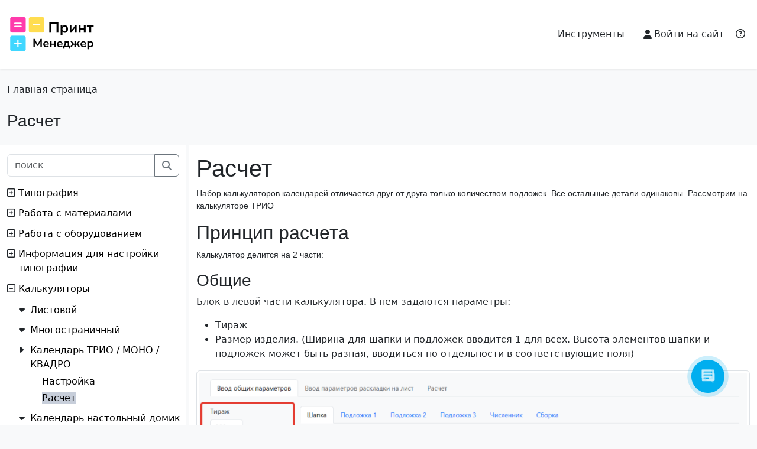

--- FILE ---
content_type: text/html; charset=UTF-8
request_url: https://new.pm-online.ru/training/?COURSE_ID=12&LESSON_ID=21&LESSON_PATH=29.46.21
body_size: 9477
content:
<!DOCTYPE html>
<html xml:lang="ru" lang="ru" class="h-100">
<head>
	<meta http-equiv="X-UA-Compatible" content="IE=edge" />
	<meta name="viewport" content="user-scalable=no, initial-scale=1.0, maximum-scale=1.0, width=device-width">
	<link rel="shortcut icon" type="image/x-icon" href="/favicon.ico" />
	<meta http-equiv="Content-Type" content="text/html; charset=UTF-8" />
<meta name="robots" content="index, follow" />
<meta name="keywords" content="ПринтМенеджер" />
<meta name="description" content="ПринтМенеджер" />
<link href="/bitrix/js/intranet/intranet-common.css?166729346666709" type="text/css"  rel="stylesheet" />
<link href="/local/templates/.default/components/bitrix/learning.course/main/style.css?1743499427403" type="text/css"  rel="stylesheet" />
<link href="/local/templates/.default/components/bitrix/learning.course.tree/.default/style.css?1743499427977" type="text/css"  rel="stylesheet" />
<link href="/local/templates/.default/components/bitrix/learning.course/main/bitrix/learning.lesson.detail/.default/style.css?1743499427489" type="text/css"  rel="stylesheet" />
<link href="/local/templates/.default/components/bitrix/learning.course.tree/navigation/style.css?1743499427415" type="text/css"  rel="stylesheet" />
<link href="/local/templates/.default/vendor/bootstrap/css/bootstrap.min.css?1712223403232948" type="text/css"  data-template-style="true"  rel="stylesheet" />
<link href="/local/templates/.default/vendor/fontawesome/css/all.min.css?1712223403102641" type="text/css"  data-template-style="true"  rel="stylesheet" />
<link href="/local/templates/pm-online/styles.css?17556692956955" type="text/css"  data-template-style="true"  rel="stylesheet" />
<link href="/local/templates/pm-online/template_styles.css?17437770032089" type="text/css"  data-template-style="true"  rel="stylesheet" />
<script>if(!window.BX)window.BX={};if(!window.BX.message)window.BX.message=function(mess){if(typeof mess==='object'){for(let i in mess) {BX.message[i]=mess[i];} return true;}};</script>
<script>(window.BX||top.BX).message({"JS_CORE_LOADING":"Загрузка...","JS_CORE_NO_DATA":"- Нет данных -","JS_CORE_WINDOW_CLOSE":"Закрыть","JS_CORE_WINDOW_EXPAND":"Развернуть","JS_CORE_WINDOW_NARROW":"Свернуть в окно","JS_CORE_WINDOW_SAVE":"Сохранить","JS_CORE_WINDOW_CANCEL":"Отменить","JS_CORE_WINDOW_CONTINUE":"Продолжить","JS_CORE_H":"ч","JS_CORE_M":"м","JS_CORE_S":"с","JSADM_AI_HIDE_EXTRA":"Скрыть лишние","JSADM_AI_ALL_NOTIF":"Показать все","JSADM_AUTH_REQ":"Требуется авторизация!","JS_CORE_WINDOW_AUTH":"Войти","JS_CORE_IMAGE_FULL":"Полный размер"});</script>

<script src="/bitrix/js/main/core/core.js?1766575227511455"></script>

<script>BX.Runtime.registerExtension({"name":"main.core","namespace":"BX","loaded":true});</script>
<script>BX.setJSList(["\/bitrix\/js\/main\/core\/core_ajax.js","\/bitrix\/js\/main\/core\/core_promise.js","\/bitrix\/js\/main\/polyfill\/promise\/js\/promise.js","\/bitrix\/js\/main\/loadext\/loadext.js","\/bitrix\/js\/main\/loadext\/extension.js","\/bitrix\/js\/main\/polyfill\/promise\/js\/promise.js","\/bitrix\/js\/main\/polyfill\/find\/js\/find.js","\/bitrix\/js\/main\/polyfill\/includes\/js\/includes.js","\/bitrix\/js\/main\/polyfill\/matches\/js\/matches.js","\/bitrix\/js\/ui\/polyfill\/closest\/js\/closest.js","\/bitrix\/js\/main\/polyfill\/fill\/main.polyfill.fill.js","\/bitrix\/js\/main\/polyfill\/find\/js\/find.js","\/bitrix\/js\/main\/polyfill\/matches\/js\/matches.js","\/bitrix\/js\/main\/polyfill\/core\/dist\/polyfill.bundle.js","\/bitrix\/js\/main\/core\/core.js","\/bitrix\/js\/main\/polyfill\/intersectionobserver\/js\/intersectionobserver.js","\/bitrix\/js\/main\/lazyload\/dist\/lazyload.bundle.js","\/bitrix\/js\/main\/polyfill\/core\/dist\/polyfill.bundle.js","\/bitrix\/js\/main\/parambag\/dist\/parambag.bundle.js"]);
</script>
<script>BX.Runtime.registerExtension({"name":"pull.protobuf","namespace":"BX","loaded":true});</script>
<script>BX.Runtime.registerExtension({"name":"rest.client","namespace":"window","loaded":true});</script>
<script>(window.BX||top.BX).message({"pull_server_enabled":"Y","pull_config_timestamp":1734451576,"shared_worker_allowed":"Y","pull_guest_mode":"N","pull_guest_user_id":0,"pull_worker_mtime":1751444658});(window.BX||top.BX).message({"PULL_OLD_REVISION":"Для продолжения корректной работы с сайтом необходимо перезагрузить страницу."});</script>
<script>BX.Runtime.registerExtension({"name":"pull.client","namespace":"BX","loaded":true});</script>
<script>BX.Runtime.registerExtension({"name":"pull","namespace":"window","loaded":true});</script>
<script>BX.Runtime.registerExtension({"name":"fx","namespace":"window","loaded":true});</script>
<script>(window.BX||top.BX).message({"LANGUAGE_ID":"ru","FORMAT_DATE":"DD.MM.YYYY","FORMAT_DATETIME":"DD.MM.YYYY HH:MI:SS","COOKIE_PREFIX":"BITRIX_SM","SERVER_TZ_OFFSET":"10800","UTF_MODE":"Y","SITE_ID":"s1","SITE_DIR":"\/","USER_ID":"","SERVER_TIME":1768810146,"USER_TZ_OFFSET":0,"USER_TZ_AUTO":"Y","bitrix_sessid":"48db51ea7d3500e3e24889a40a4d484c"});</script>


<script src="/bitrix/js/pull/protobuf/protobuf.js?1607502385274055"></script>
<script src="/bitrix/js/pull/protobuf/model.js?160750238570928"></script>
<script src="/bitrix/js/rest/client/rest.client.js?160750244517414"></script>
<script src="/bitrix/js/pull/client/pull.client.js?175144465983861"></script>
<script src="/bitrix/js/main/core/core_fx.js?156075767316888"></script>
<script>
					(function () {
						"use strict";

						var counter = function ()
						{
							var cookie = (function (name) {
								var parts = ("; " + document.cookie).split("; " + name + "=");
								if (parts.length == 2) {
									try {return JSON.parse(decodeURIComponent(parts.pop().split(";").shift()));}
									catch (e) {}
								}
							})("BITRIX_CONVERSION_CONTEXT_s1");

							if (cookie && cookie.EXPIRE >= BX.message("SERVER_TIME"))
								return;

							var request = new XMLHttpRequest();
							request.open("POST", "/bitrix/tools/conversion/ajax_counter.php", true);
							request.setRequestHeader("Content-type", "application/x-www-form-urlencoded");
							request.send(
								"SITE_ID="+encodeURIComponent("s1")+
								"&sessid="+encodeURIComponent(BX.bitrix_sessid())+
								"&HTTP_REFERER="+encodeURIComponent(document.referrer)
							);
						};

						if (window.frameRequestStart === true)
							BX.addCustomEvent("onFrameDataReceived", counter);
						else
							BX.ready(counter);
					})();
				</script>
<link rel="stylesheet" href="/local/dist/assets/offcanvas-C8ymCai3.css" />
<script type="module" src="/local/dist/offcanvas-D9CjCwCy.js"></script>



<script src="/local/templates/.default/scripts.js?17193070464417"></script>
<script src="/local/templates/.default/components/bitrix/learning.course/main/script.js?17434994271059"></script>
<script src="/local/templates/.default/components/bitrix/learning.course.tree/.default/script.js?17434994271200"></script>

		<title>Расчет</title>
</head>
<body class="bg-light d-flex flex-column h-100">
<div class="d-none d-xl-block"></div>

<header class="bg-body shadow-sm header">
	<nav class="container-xxl py-4 h-100">
		<div class="header-nav">

			<div class="header-logo">
				<a class="flex-grow-1" href="/">
					<img src="/local/templates/.default/images/logo.png" alt="pm-online" width="152" height="68">
				</a>
			</div>

			<div class="header-icons d-xs-flex align-items-center">
				<nav class="mx-sm-3 dropdown flex-shrink-0">
											<a class="link-dark dropdown-toggler d-flex align-items-center" href="/auth/?login=yes&backurl=/training/index.php">
							<i class="fa-solid fa-user"></i>
							<span class="ms-1">Войти&nbsp;на&nbsp;сайт</span>
						</a>
						<ul class="dropdown-menu shadow-sm">
							<li><a class="link-dark dropdown-item" href="/auth/?login=yes&backurl=/training/index.php">Войти</a></li>
							<li><a class="link-dark dropdown-item" href="/register/">Регистрация</a></li>
						</ul>
									</nav>

				<nav class="d-flex dropstart">
					
		<div class="mx-1 ">
		<a
			class="link-dark  "
			href="/helpsystem/"
		>
			<i class="fa-regular fa-circle-question"></i>
		</a>
			</div>
				</nav>
			</div>

			<div class="header-onoff ms-1 d-flex align-items-center">
				<i class="fa-solid fa-bars d-xl-none menu-open fs-1"></i>
				<i class="fa-solid fa-xmark d-xl-none menu-close fs-1"></i>
			</div>

			<div class="header-menu d-flex align-items-xl-center">
				<nav class="d-flex d-none d-xl-flex menu-nav position-relative mt-5 mt-xl-0 w-100">
					
	<div class="mx-xl-3 my-2 my-xl-0 dropdown">
		<a
			class="link-dark dropdown-toggler "
			href="/instrumenty/"
		>
							<i class="fa-solid fa-chevron-left d-xl-none menu-out"></i>
						Инструменты							<i class="fa-solid fa-chevron-right d-xl-none menu-in"></i>
					</a>
					<ul class="dropdown-menu shadow-sm">
															<li class="my-2">
							<a
								class="dropdown-item "
								href="/instrumenty/raskladka-na-list/"
							>
								Раскладка элементов на печатный лист							</a>
						</li>
											<li class="my-2">
							<a
								class="dropdown-item "
								href="/instrumenty/raskladka-na-rulon/"
							>
								Раскладка элементов на печатный рулон							</a>
						</li>
											<li class="my-2">
							<a
								class="dropdown-item "
								href="/instrumenty/razvertka/"
							>
								Крой бумажного пакета							</a>
						</li>
											<li class="my-2">
							<a
								class="dropdown-item "
								href="/instrumenty/skhema-kalendarya-domika/"
							>
								Схема для основы календаря домика							</a>
						</li>
											<li class="my-2">
							<a
								class="dropdown-item "
								href="/instrumenty/skhema-oblozhki/#kniga"
							>
								Схема для крышки книги							</a>
						</li>
											<li class="my-2">
							<a
								class="dropdown-item "
								href="/instrumenty/skhema-oblozhki/#oblozhka"
							>
								Схема для обложки							</a>
						</li>
											<li class="my-2">
							<a
								class="dropdown-item "
								href="/instrumenty/skhema-oblozhki/#papka"
							>
								Схема для папки							</a>
						</li>
											<li class="my-2">
							<a
								class="dropdown-item "
								href="/instrumenty/proverka-maketov/"
							>
								Проверка макетов							</a>
						</li>
												</ul>
			</div>
				</nav>
			</div>

		</div>
	</nav>
</header>

<div class="container-xxl pb-5">

	<nav class="my-4"><ol class="breadcrumb"><li class="breadcrumb-item">Главная страница</li></ol></nav>
	<div class="d-flex align-items-center mb-3">
		<h2 class="h3">
							Расчет					</h2>
				<div class="ms-1">
			<div data-offcanvas="{&quot;learning&quot;:[{&quot;hasChild&quot;:false,&quot;id&quot;:&quot;19&quot;,&quot;url&quot;:&quot;\/oborudovanie\/pechatnoe\/#\/&quot;},{&quot;hasChild&quot;:true,&quot;id&quot;:&quot;32&quot;,&quot;url&quot;:&quot;\/materialy\/&quot;},{&quot;hasChild&quot;:false,&quot;id&quot;:&quot;12&quot;,&quot;url&quot;:&quot;\/materialy\/bumaga\/&quot;},{&quot;hasChild&quot;:false,&quot;id&quot;:&quot;14&quot;,&quot;url&quot;:&quot;\/materialy\/natsenki\/&quot;},{&quot;hasChild&quot;:false,&quot;id&quot;:&quot;35&quot;,&quot;url&quot;:&quot;\/materialy\/shtuchnye\/#\/&quot;},{&quot;hasChild&quot;:false,&quot;id&quot;:&quot;33&quot;,&quot;url&quot;:&quot;\/materialy\/rulonnye\/#\/&quot;},{&quot;hasChild&quot;:false,&quot;id&quot;:&quot;13&quot;,&quot;url&quot;:&quot;\/materialy\/pruzhiny\/#\/&quot;},{&quot;hasChild&quot;:false,&quot;id&quot;:&quot;11&quot;,&quot;url&quot;:&quot;\/materialy\/plastik\/#\/&quot;}]}" v-cloak></div>
		</div>
			</div>

<div class="learning-detail row">
	<div class="col-md-3 bg-white py-3 learning-aside">
		
<form method="get" action="">
			<input type="hidden" name="COURSE_ID" value="12" />
		<input type="hidden" name="SEARCH" value="Y" />
		<div class="input-group mb-3">
		<input type="text" class="form-control" placeholder="поиск" name="q" value="">
		<button class="btn btn-outline-secondary fa fa-magnifying-glass" type="submit"></button>
	</div>
	</form>

	

<div class="learn-course-tree">
	<ul>

	
							
	
					<li class="close">
				<div class="level1 fa-regular fa-square-plus" onClick="JMenu.OpenChapter(this,'41')"></div>
				<div class="item-text"><a
										href="/training/?COURSE_ID=12&amp;CHAPTER_ID=041&amp;LESSON_PATH=29.41">Типография</a></div>
				<ul>
		
	
					<li class="close">
				<div class="fa-solid fa-caret-down" onClick="JMenu.OpenChapter(this,'83')"></div>
				<div class="item-text"><a
										href="/training/?COURSE_ID=12&amp;CHAPTER_ID=083&amp;LESSON_PATH=29.41.83">Работа с типографией</a></div>
				<ul>
		
	
					<li>
				<div class="lesson"></div>
				<div class="item-text"><a 					href="/training/?COURSE_ID=12&amp;LESSON_ID=84&amp;LESSON_PATH=29.41.83.84">Регистрация и авторизация</a></div>
			</li>
		
	
					<li>
				<div class="lesson"></div>
				<div class="item-text"><a 					href="/training/?COURSE_ID=12&amp;LESSON_ID=77&amp;LESSON_PATH=29.41.83.77">Регистрация типографии</a></div>
			</li>
		
	
					<li>
				<div class="lesson"></div>
				<div class="item-text"><a 					href="/training/?COURSE_ID=12&amp;LESSON_ID=86&amp;LESSON_PATH=29.41.83.86">Профиль типографии</a></div>
			</li>
		
	
					<li>
				<div class="lesson"></div>
				<div class="item-text"><a 					href="/training/?COURSE_ID=12&amp;LESSON_ID=87&amp;LESSON_PATH=29.41.83.87">Общие настройки типографии</a></div>
			</li>
		
	
					<li>
				<div class="lesson"></div>
				<div class="item-text"><a 					href="/training/?COURSE_ID=12&amp;LESSON_ID=76&amp;LESSON_PATH=29.41.83.76">Настройка валют</a></div>
			</li>
		
	
					<li>
				<div class="lesson"></div>
				<div class="item-text"><a 					href="/training/?COURSE_ID=12&amp;LESSON_ID=89&amp;LESSON_PATH=29.41.83.89">Удаление типографии</a></div>
			</li>
		
	</ul></li>
					<li class="close">
				<div class="fa-solid fa-caret-down" onClick="JMenu.OpenChapter(this,'90')"></div>
				<div class="item-text"><a
										href="/training/?COURSE_ID=12&amp;CHAPTER_ID=090&amp;LESSON_PATH=29.41.90">Управление сотрудниками</a></div>
				<ul>
		
	
					<li>
				<div class="lesson"></div>
				<div class="item-text"><a 					href="/training/?COURSE_ID=12&amp;LESSON_ID=91&amp;LESSON_PATH=29.41.90.91">Заявка на подключение к  типографии</a></div>
			</li>
		
	
					<li>
				<div class="lesson"></div>
				<div class="item-text"><a 					href="/training/?COURSE_ID=12&amp;LESSON_ID=92&amp;LESSON_PATH=29.41.90.92">Подключение сотрудников</a></div>
			</li>
		
	
					<li>
				<div class="lesson"></div>
				<div class="item-text"><a 					href="/training/?COURSE_ID=12&amp;LESSON_ID=93&amp;LESSON_PATH=29.41.90.93">Настройка прав и удаление сотруднико</a></div>
			</li>
		
	
					<li>
				<div class="lesson"></div>
				<div class="item-text"><a 					href="/training/?COURSE_ID=12&amp;LESSON_ID=95&amp;LESSON_PATH=29.41.90.95">Профиль пользователя</a></div>
			</li>
		
	</ul></li>
					<li class="close">
				<div class="fa-solid fa-caret-down" onClick="JMenu.OpenChapter(this,'96')"></div>
				<div class="item-text"><a
										href="/training/?COURSE_ID=12&amp;CHAPTER_ID=096&amp;LESSON_PATH=29.41.96">Управление подписками типографии </a></div>
				<ul>
		
	
					<li>
				<div class="lesson"></div>
				<div class="item-text"><a 					href="/training/?COURSE_ID=12&amp;LESSON_ID=98&amp;LESSON_PATH=29.41.96.98">Просмотр подписки</a></div>
			</li>
		
	
					<li>
				<div class="lesson"></div>
				<div class="item-text"><a 					href="/training/?COURSE_ID=12&amp;LESSON_ID=99&amp;LESSON_PATH=29.41.96.99">Выбор тарифа</a></div>
			</li>
		
	
					<li>
				<div class="lesson"></div>
				<div class="item-text"><a 					href="/training/?COURSE_ID=12&amp;LESSON_ID=100&amp;LESSON_PATH=29.41.96.100">История подписок</a></div>
			</li>
		
	</ul></li></ul></li>
					<li class="close">
				<div class="level1 fa-regular fa-square-plus" onClick="JMenu.OpenChapter(this,'32')"></div>
				<div class="item-text"><a
										href="/training/?COURSE_ID=12&amp;CHAPTER_ID=032&amp;LESSON_PATH=29.32">Работа с материалами</a></div>
				<ul>
		
	
					<li>
				<div class="lesson"></div>
				<div class="item-text"><a 					href="/training/?COURSE_ID=12&amp;LESSON_ID=33&amp;LESSON_PATH=29.32.33">Рулонные</a></div>
			</li>
		
	
					<li>
				<div class="lesson"></div>
				<div class="item-text"><a 					href="/training/?COURSE_ID=12&amp;LESSON_ID=11&amp;LESSON_PATH=29.32.11">Пластик</a></div>
			</li>
		
	
					<li>
				<div class="lesson"></div>
				<div class="item-text"><a 					href="/training/?COURSE_ID=12&amp;LESSON_ID=12&amp;LESSON_PATH=29.32.12">Бумага</a></div>
			</li>
		
	
					<li>
				<div class="lesson"></div>
				<div class="item-text"><a 					href="/training/?COURSE_ID=12&amp;LESSON_ID=13&amp;LESSON_PATH=29.32.13">Пружина металлическая/пластиковая</a></div>
			</li>
		
	
					<li>
				<div class="lesson"></div>
				<div class="item-text"><a 					href="/training/?COURSE_ID=12&amp;LESSON_ID=35&amp;LESSON_PATH=29.32.35">Штучный</a></div>
			</li>
		
	
					<li>
				<div class="lesson"></div>
				<div class="item-text"><a 					href="/training/?COURSE_ID=12&amp;LESSON_ID=79&amp;LESSON_PATH=29.32.79">Сувенирный материал</a></div>
			</li>
		
	
					<li>
				<div class="lesson"></div>
				<div class="item-text"><a 					href="/training/?COURSE_ID=12&amp;LESSON_ID=14&amp;LESSON_PATH=29.32.14">Формирование наценки на материалы</a></div>
			</li>
		
	</ul></li>
					<li class="close">
				<div class="level1 fa-regular fa-square-plus" onClick="JMenu.OpenChapter(this,'36')"></div>
				<div class="item-text"><a
										href="/training/?COURSE_ID=12&amp;CHAPTER_ID=036&amp;LESSON_PATH=29.36">Работа с оборудованием</a></div>
				<ul>
		
	
					<li>
				<div class="lesson"></div>
				<div class="item-text"><a 					href="/training/?COURSE_ID=12&amp;LESSON_ID=101&amp;LESSON_PATH=29.36.101">Основные интерфейсы оборудования</a></div>
			</li>
		
	
					<li class="close">
				<div class="fa-solid fa-caret-down" onClick="JMenu.OpenChapter(this,'37')"></div>
				<div class="item-text"><a
										href="/training/?COURSE_ID=12&amp;CHAPTER_ID=037&amp;LESSON_PATH=29.36.37">Печатное</a></div>
				<ul>
		
	
					<li>
				<div class="lesson"></div>
				<div class="item-text"><a 					href="/training/?COURSE_ID=12&amp;LESSON_ID=19&amp;LESSON_PATH=29.36.37.19">Офсетная машина</a></div>
			</li>
		
	
					<li>
				<div class="lesson"></div>
				<div class="item-text"><a 					href="/training/?COURSE_ID=12&amp;LESSON_ID=47&amp;LESSON_PATH=29.36.37.47">Цифровая машина</a></div>
			</li>
		
	
					<li>
				<div class="lesson"></div>
				<div class="item-text"><a 					href="/training/?COURSE_ID=12&amp;LESSON_ID=48&amp;LESSON_PATH=29.36.37.48">Печатающий плоттер</a></div>
			</li>
		
	</ul></li>
					<li class="close">
				<div class="fa-solid fa-caret-down" onClick="JMenu.OpenChapter(this,'38')"></div>
				<div class="item-text"><a
										href="/training/?COURSE_ID=12&amp;CHAPTER_ID=038&amp;LESSON_PATH=29.36.38">Обработка</a></div>
				<ul>
		
	
					<li>
				<div class="lesson"></div>
				<div class="item-text"><a 					href="/training/?COURSE_ID=12&amp;LESSON_ID=49&amp;LESSON_PATH=29.36.38.49">Рулонный ламинатор</a></div>
			</li>
		
	
					<li>
				<div class="lesson"></div>
				<div class="item-text"><a 					href="/training/?COURSE_ID=12&amp;LESSON_ID=50&amp;LESSON_PATH=29.36.38.50">УФ Лакировка</a></div>
			</li>
		
	
					<li>
				<div class="lesson"></div>
				<div class="item-text"><a 					href="/training/?COURSE_ID=12&amp;LESSON_ID=51&amp;LESSON_PATH=29.36.38.51">Пакетная ламинация</a></div>
			</li>
		
	
					<li>
				<div class="lesson"></div>
				<div class="item-text"><a 					href="/training/?COURSE_ID=12&amp;LESSON_ID=52&amp;LESSON_PATH=29.36.38.52">Кашировка</a></div>
			</li>
		
	
					<li>
				<div class="lesson"></div>
				<div class="item-text"><a 					href="/training/?COURSE_ID=12&amp;LESSON_ID=53&amp;LESSON_PATH=29.36.38.53">Тиснение</a></div>
			</li>
		
	
					<li>
				<div class="lesson"></div>
				<div class="item-text"><a 					href="/training/?COURSE_ID=12&amp;LESSON_ID=54&amp;LESSON_PATH=29.36.38.54">Конгрев</a></div>
			</li>
		
	
					<li>
				<div class="lesson"></div>
				<div class="item-text"><a 					href="/training/?COURSE_ID=12&amp;LESSON_ID=55&amp;LESSON_PATH=29.36.38.55">Вырубка</a></div>
			</li>
		
	
					<li>
				<div class="lesson"></div>
				<div class="item-text"><a 					href="/training/?COURSE_ID=12&amp;LESSON_ID=56&amp;LESSON_PATH=29.36.38.56">Биговка</a></div>
			</li>
		
	
					<li>
				<div class="lesson"></div>
				<div class="item-text"><a 					href="/training/?COURSE_ID=12&amp;LESSON_ID=57&amp;LESSON_PATH=29.36.38.57">Фальцовка</a></div>
			</li>
		
	
					<li>
				<div class="lesson"></div>
				<div class="item-text"><a 					href="/training/?COURSE_ID=12&amp;LESSON_ID=58&amp;LESSON_PATH=29.36.38.58">Перфорация</a></div>
			</li>
		
	
					<li>
				<div class="lesson"></div>
				<div class="item-text"><a 					href="/training/?COURSE_ID=12&amp;LESSON_ID=59&amp;LESSON_PATH=29.36.38.59">Склейка</a></div>
			</li>
		
	
					<li>
				<div class="lesson"></div>
				<div class="item-text"><a 					href="/training/?COURSE_ID=12&amp;LESSON_ID=60&amp;LESSON_PATH=29.36.38.60">Установка люверса</a></div>
			</li>
		
	
					<li>
				<div class="lesson"></div>
				<div class="item-text"><a 					href="/training/?COURSE_ID=12&amp;LESSON_ID=65&amp;LESSON_PATH=29.36.38.65">Подбор</a></div>
			</li>
		
	
					<li>
				<div class="lesson"></div>
				<div class="item-text"><a 					href="/training/?COURSE_ID=12&amp;LESSON_ID=72&amp;LESSON_PATH=29.36.38.72">Скругление углов</a></div>
			</li>
		
	
					<li>
				<div class="lesson"></div>
				<div class="item-text"><a 					href="/training/?COURSE_ID=12&amp;LESSON_ID=73&amp;LESSON_PATH=29.36.38.73">Резак гилъотина</a></div>
			</li>
		
	
					<li>
				<div class="lesson"></div>
				<div class="item-text"><a 					href="/training/?COURSE_ID=12&amp;LESSON_ID=74&amp;LESSON_PATH=29.36.38.74">Плоттерная резка листов</a></div>
			</li>
		
	</ul></li>
					<li class="close">
				<div class="fa-solid fa-caret-down" onClick="JMenu.OpenChapter(this,'39')"></div>
				<div class="item-text"><a
										href="/training/?COURSE_ID=12&amp;CHAPTER_ID=039&amp;LESSON_PATH=29.36.39">Сборка</a></div>
				<ul>
		
	
					<li>
				<div class="lesson"></div>
				<div class="item-text"><a 					href="/training/?COURSE_ID=12&amp;LESSON_ID=61&amp;LESSON_PATH=29.36.39.61">Пружина</a></div>
			</li>
		
	
					<li>
				<div class="lesson"></div>
				<div class="item-text"><a 					href="/training/?COURSE_ID=12&amp;LESSON_ID=62&amp;LESSON_PATH=29.36.39.62">Ригель</a></div>
			</li>
		
	
					<li>
				<div class="lesson"></div>
				<div class="item-text"><a 					href="/training/?COURSE_ID=12&amp;LESSON_ID=63&amp;LESSON_PATH=29.36.39.63">Курсор</a></div>
			</li>
		
	
					<li>
				<div class="lesson"></div>
				<div class="item-text"><a 					href="/training/?COURSE_ID=12&amp;LESSON_ID=64&amp;LESSON_PATH=29.36.39.64">Часовой механизм</a></div>
			</li>
		
	
					<li>
				<div class="lesson"></div>
				<div class="item-text"><a 					href="/training/?COURSE_ID=12&amp;LESSON_ID=66&amp;LESSON_PATH=29.36.39.66">Скрепка</a></div>
			</li>
		
	
					<li>
				<div class="lesson"></div>
				<div class="item-text"><a 					href="/training/?COURSE_ID=12&amp;LESSON_ID=67&amp;LESSON_PATH=29.36.39.67">Термоклей</a></div>
			</li>
		
	
					<li>
				<div class="lesson"></div>
				<div class="item-text"><a 					href="/training/?COURSE_ID=12&amp;LESSON_ID=68&amp;LESSON_PATH=29.36.39.68">Склейка по торцу</a></div>
			</li>
		
	
					<li>
				<div class="lesson"></div>
				<div class="item-text"><a 					href="/training/?COURSE_ID=12&amp;LESSON_ID=69&amp;LESSON_PATH=29.36.39.69">Скрепка в тачку</a></div>
			</li>
		
	
					<li>
				<div class="lesson"></div>
				<div class="item-text"><a 					href="/training/?COURSE_ID=12&amp;LESSON_ID=70&amp;LESSON_PATH=29.36.39.70">Сборка на болты</a></div>
			</li>
		
	
					<li>
				<div class="lesson"></div>
				<div class="item-text"><a 					href="/training/?COURSE_ID=12&amp;LESSON_ID=71&amp;LESSON_PATH=29.36.39.71">Сверление</a></div>
			</li>
		
	</ul></li></ul></li>
					<li class="close">
				<div class="level1 fa-regular fa-square-plus" onClick="JMenu.OpenChapter(this,'40')"></div>
				<div class="item-text"><a
										href="/training/?COURSE_ID=12&amp;CHAPTER_ID=040&amp;LESSON_PATH=29.40">Информация для настройки типографии</a></div>
				<ul>
		
	
					<li>
				<div class="lesson"></div>
				<div class="item-text"><a 					href="/training/?COURSE_ID=12&amp;LESSON_ID=43&amp;LESSON_PATH=29.40.43">Материалы</a></div>
			</li>
		
	
					<li>
				<div class="lesson"></div>
				<div class="item-text"><a 					href="/training/?COURSE_ID=12&amp;LESSON_ID=44&amp;LESSON_PATH=29.40.44">Печатное оборудование</a></div>
			</li>
		
	
					<li>
				<div class="lesson"></div>
				<div class="item-text"><a 					href="/training/?COURSE_ID=12&amp;LESSON_ID=45&amp;LESSON_PATH=29.40.45">Обработка</a></div>
			</li>
		
	</ul></li>
					<li>
				<div class="level1 fa-regular fa-square-minus" onClick="JMenu.OpenChapter(this,'46')"></div>
				<div class="item-text"><a
										href="/training/?COURSE_ID=12&amp;CHAPTER_ID=046&amp;LESSON_PATH=29.46">Калькуляторы</a></div>
				<ul>
		
	
					<li class="close">
				<div class="fa-solid fa-caret-down" onClick="JMenu.OpenChapter(this,'103')"></div>
				<div class="item-text"><a
										href="/training/?COURSE_ID=12&amp;CHAPTER_ID=0103&amp;LESSON_PATH=29.46.103">Листовой</a></div>
				<ul>
		
	
					<li>
				<div class="lesson"></div>
				<div class="item-text"><a 					href="/training/?COURSE_ID=12&amp;LESSON_ID=106&amp;LESSON_PATH=29.46.103.106">Настройка</a></div>
			</li>
		
	
					<li>
				<div class="lesson"></div>
				<div class="item-text"><a 					href="/training/?COURSE_ID=12&amp;LESSON_ID=80&amp;LESSON_PATH=29.46.103.80">Расчет</a></div>
			</li>
		
	</ul></li>
					<li class="close">
				<div class="fa-solid fa-caret-down" onClick="JMenu.OpenChapter(this,'107')"></div>
				<div class="item-text"><a
										href="/training/?COURSE_ID=12&amp;CHAPTER_ID=0107&amp;LESSON_PATH=29.46.107">Многостраничный</a></div>
				<ul>
		
	
					<li>
				<div class="lesson"></div>
				<div class="item-text"><a 					href="/training/?COURSE_ID=12&amp;LESSON_ID=108&amp;LESSON_PATH=29.46.107.108">Настройка</a></div>
			</li>
		
	
					<li>
				<div class="lesson"></div>
				<div class="item-text"><a 					href="/training/?COURSE_ID=12&amp;LESSON_ID=23&amp;LESSON_PATH=29.46.107.23">Расчет</a></div>
			</li>
		
	</ul></li>
					<li>
				<div class="fa-solid fa-caret-right" onClick="JMenu.OpenChapter(this,'109')"></div>
				<div class="item-text"><a
										href="/training/?COURSE_ID=12&amp;CHAPTER_ID=0109&amp;LESSON_PATH=29.46.109">Календарь ТРИО / МОНО / КВАДРО</a></div>
				<ul>
		
	
					<li>
				<div class="lesson"></div>
				<div class="item-text"><a 					href="/training/?COURSE_ID=12&amp;LESSON_ID=110&amp;LESSON_PATH=29.46.109.110">Настройка</a></div>
			</li>
		
	
					<li>
				<div class="lesson"></div>
				<div class="item-text"><a 					href="/training/?COURSE_ID=12&amp;LESSON_ID=21&amp;LESSON_PATH=29.46.109.21" class="selected">Расчет</a></div>
			</li>
		
	</ul></li>
					<li class="close">
				<div class="fa-solid fa-caret-down" onClick="JMenu.OpenChapter(this,'111')"></div>
				<div class="item-text"><a
										href="/training/?COURSE_ID=12&amp;CHAPTER_ID=0111&amp;LESSON_PATH=29.46.111">Календарь настольный домик</a></div>
				<ul>
		
	
					<li>
				<div class="lesson"></div>
				<div class="item-text"><a 					href="/training/?COURSE_ID=12&amp;LESSON_ID=112&amp;LESSON_PATH=29.46.111.112">Настройка</a></div>
			</li>
		
	
					<li>
				<div class="lesson"></div>
				<div class="item-text"><a 					href="/training/?COURSE_ID=12&amp;LESSON_ID=81&amp;LESSON_PATH=29.46.111.81">Расчет</a></div>
			</li>
		
	</ul></li>
					<li class="close">
				<div class="fa-solid fa-caret-down" onClick="JMenu.OpenChapter(this,'113')"></div>
				<div class="item-text"><a
										href="/training/?COURSE_ID=12&amp;CHAPTER_ID=0113&amp;LESSON_PATH=29.46.113">Бумажный пакет</a></div>
				<ul>
		
	
					<li>
				<div class="lesson"></div>
				<div class="item-text"><a 					href="/training/?COURSE_ID=12&amp;LESSON_ID=114&amp;LESSON_PATH=29.46.113.114">Настройка</a></div>
			</li>
		
	
					<li>
				<div class="lesson"></div>
				<div class="item-text"><a 					href="/training/?COURSE_ID=12&amp;LESSON_ID=82&amp;LESSON_PATH=29.46.113.82">Расчет</a></div>
			</li>
		
	</ul></li>
					<li>
				<div class="lesson"></div>
				<div class="item-text"><a 					href="/training/?COURSE_ID=12&amp;LESSON_ID=102&amp;LESSON_PATH=29.46.102">Широкоформатный</a></div>
			</li>
		
	
					<li>
				<div class="lesson"></div>
				<div class="item-text"><a 					href="/training/?COURSE_ID=12&amp;LESSON_ID=115&amp;LESSON_PATH=29.46.115">Калькулятор на сайт типографии</a></div>
			</li>
		
	
	</ul>
</div>

<script>
	var JMenu = new JCMenu('', '12');
</script>

	</div>
	<div class="col-md-9 bg-white py-3">
		


	<h1>Расчет</h1>

			
		
		<div></div>
		<div><p>
	 Набор калькуляторов календарей отличается друг от друга только количеством подложек. Все остальные детали одинаковы. Рассмотрим на калькуляторе ТРИО
</p>
<h2>Принцип расчета</h2>
<p>
	 Калькулятор делится на 2 части:
</p>
<h3>Общие</h3>
 Блок в левой части калькулятора. В нем задаются параметры:
<p>
</p>
<ul>
	<li>Тираж</li>
	<li>Размер изделия. (Ширина для шапки и подложек вводится 1 для всех. Высота элементов шапки и подложек может быть разная, вводиться по отдельности в соответствующие поля)</li>
</ul>
 <a href="/upload/medialibrary/7f5/e4048zjmfbyz74vtmk8zxfr068hmzwwl/2025-04-11_12-32-26.png" rel="popup"><img width="1000" alt="Ввод общих параметров калькулятора календарей" src="/upload/medialibrary/7f5/e4048zjmfbyz74vtmk8zxfr068hmzwwl/2025-04-11_12-32-26.png" class="img-thumbnail"></a>
<div class="alert alert-warning">
	 Размер изделия можно выбрать из шаблона выпадающего списка или ввести вручную в поля ввода
</div>
<h2>Дополнительные элементы</h2>
<p>
	 В калькуляторе для календарей есть только 1 дополнительный блок "тип шапки" в выпадающем списке
</p>
<p>
 <a href="/upload/medialibrary/2d9/yat53hnh0jsz7uk770i68o9f92lkljc9/2025-04-11_14-04-13.png" rel="popup"><img width="1000" alt="Подключаемый блок" src="/upload/medialibrary/2d9/yat53hnh0jsz7uk770i68o9f92lkljc9/2025-04-11_14-04-13.png" class="img-thumbnail"></a>
</p>
<p>
	 Если выбрать "С перекидным блоком", то появляется дополнительная вкладка для установки параметров перекидной шапки календаря
</p>
<h2>Параметры</h2>
<p>
	 В этой части калькулятора описывается каждый элемент изделия в своей вкладке.
</p>
 <a href="/upload/medialibrary/7e5/il7hg83nyf2ovfk1gqdqy60iwkku7duu/2025-04-13_15-37-43.png" rel="popup"><img width="1000" alt="Параметры элементов календаря" src="/upload/medialibrary/7e5/il7hg83nyf2ovfk1gqdqy60iwkku7duu/2025-04-13_15-37-43.png" class="img-thumbnail"></a>
<p>
	 Кнопка "Копировать из другой вкладки" - копирует материалы и обработки из выбранной вкладки.
</p>
<h2>Численники (календарная сетка)</h2>
<p>
	 При расчета календарной сетки можно использовать как готовые календарные сетки, так и индивидуальные
</p>
<h3>Готовый</h3>
 <a href="/upload/medialibrary/c37/9pgn3k1eq3t7fh9ky1g1bgpvdgksakwu/2025-04-13_15-45-15.png" rel="popup"><img width="1000" alt="Готовый численник в расчете календарей" src="/upload/medialibrary/c37/9pgn3k1eq3t7fh9ky1g1bgpvdgksakwu/2025-04-13_15-45-15.png" class="img-thumbnail"></a>
<p>
	 Календарный блок выбирается из штучных материалов. Необходимо подключить к калькулятору.
</p>
<h3>Индивидуальный</h3>
 <a href="/upload/medialibrary/312/7idsviv77s43uhai19vqph4vv4wg75ix/2025-04-13_15-51-58.png" rel="popup"><img width="1000" alt="Индивидуальный численник для календаря" src="/upload/medialibrary/312/7idsviv77s43uhai19vqph4vv4wg75ix/2025-04-13_15-51-58.png" class="img-thumbnail"></a>
<p>
	 При расчете индивидуальных численников обратите внимание на макет. Он может быть:
</p>
<p>
</p>
<ul>
	<li>Разный - выбирается в том случае если одинаковые месяца в разных блоках календаря разные по дизайну. В этом случае программа считает элемент численника как:</li>
	<ul>
		<li>для календаря МОНО - 12&nbsp;разных разных листов&nbsp;тиражом равным тиражу изделий</li>
		<li>для календаря ТРИО - 36 разных разных листов тиражом равным тиражу изделий</li>
		<li>для календаря КВАДРО - 48 разных разных листов тиражом равным тиражу изделий</li>
	</ul>
	<li>Одинаковый - выбирается в том случае если одинаковые месяца в разных блоках календаря одинаковые по дизайну. В этом случае программа считает элемент численника как:</li>
	<ul>
		<li>для календаря МОНО - 12&nbsp;разных разных листов&nbsp;тиражом равным тиражу изделий</li>
		<li>для календаря ТРИО - 14 разных разных листов умноженных на 3 (к примеру при тираже 100 календарей - 14 разных листов по 300)</li>
		<li>для календаря КВАДРО - 15 разных разных листов умноженных на 4 (к примеру при тираже 100 календарей - 15 разных листов по 400)</li>
	</ul>
</ul>
<h2>Сборка</h2>
<p>
	 Задаются необходимые параметры для сборки
</p>
<p>
 <a href="/upload/medialibrary/865/mdw4g9kdib64nlk3qufcaa1u4ktjda30/2025-04-13_16-07-56.png" rel="popup"><img width="1000" alt="Параметры сборки календаря" src="/upload/medialibrary/865/mdw4g9kdib64nlk3qufcaa1u4ktjda30/2025-04-13_16-07-56.png" class="img-thumbnail"></a>
</p>
<ul>
	<ul>
	</ul>
</ul>
<p>
</p>
 <hr><h2>Раскладка элементов</h2>
<p>
	 На этом шаге программа раскладывает элемент на лист подбирая формат с минимальными потерями или на выбранный формат, определяется количество печатных листов и тираж.
</p>
<p>
 <a href="/upload/medialibrary/bb0/58qwbbo8rz3i1jtprtc06u6z2p7dpdj8/2025-04-10_22-17-09.png" rel="popup"><img width="1000" alt="Шаг раскладки элементов на лист" src="/upload/medialibrary/bb0/58qwbbo8rz3i1jtprtc06u6z2p7dpdj8/2025-04-10_22-17-09.png" class="img-thumbnail"></a>
</p>
<div class="alert alert-warning">
	<p>
		 Есть возможность внести изменения в раскладку:
	</p>
	<ul>
		<li>
		Изменить вылет цвета (расстояние между элементами на листе) </li>
		<li>
		Отключить учет технологических полей (влияет на определение печатной области) </li>
		<li>
		Определить переворот листа (если программа позволяет) </li>
	</ul>
</div><hr>
<h2>Расчет</h2>
 На этом шаге происходит расчет изделия.<br>
 <a href="/upload/medialibrary/6eb/0rut966ft2szw93f54mswjslu6jd73z9/2025-04-13_16-14-00.png" rel="popup"><img width="1000" alt="Расчет календаря МОНО ТРИО КВАДРО" src="/upload/medialibrary/6eb/0rut966ft2szw93f54mswjslu6jd73z9/2025-04-13_16-14-00.png" class="img-thumbnail"></a>
Каждый расчет сохраняется в журнал расчетов в вкладку "Архив" в виде шаблона. Всегда можно открыть расчет в калькуляторе и пересчитать.
<ul>
	<li>Перейти на вкладку ввод общих параметров и произвести перерасчет</li>
	<li>Перейти на вкладку “Печать и обработка” - на этой вкладке полный отчет по расчету. Разбит на группы с описанием материалов и обработок присутствующих в расчете.</li>
	<li>Операции с расчетом - в зависимости от настроек программы можно:</li>
	<ul>
		<li>Выгрузить заказ в CRM Битрикс 24</li>
		<li>Отправить в стороннюю программу через API</li>
		<li>Сохранить расчет в шаблон или черновик</li>
	</ul>
</ul></div>

							
	<br /><br />
	

		
					<a href="/training/?COURSE_ID=12&amp;LESSON_ID=110&amp;LESSON_PATH=29.46.109.110">Настройка</a> |
		
		<a href="/training/?COURSE_ID=12&INDEX=Y">Описание курса</a>

					| <a href="/training/?COURSE_ID=12&amp;CHAPTER_ID=0111&amp;LESSON_PATH=29.46.111"> Календарь настольный домик</a>
		
		

	<div id="learning-modal" style="display: none;">
		<div class="modal fade" tabindex="-1" role="dialog">
			<div class="modal-dialog modal-dialog-centered modal-xl">
				<div class="modal-content">
					<div class="modal-header">
						<button type="button" class="btn-close"></button>
					</div>
					<div class="modal-body">
						<img src="#" class="img-responsive">
					</div>
				</div>
			</div>
		</div>
		<div class="modal-backdrop fade show"></div>
	</div>
	</div>
</div>
<br></div>

<footer class="bg-body py-3 mt-auto">
	<div class="container-xxl">
		<div class="row row-cols-1 row-cols-xl-3 justify-content-between align-items-center">
			<div class="col text-center text-xl-start">
				&copy; Принт-менеджер, 2014 - 2026			</div>
			<div class="col text-center">
				<a href="mailto:sale@pm-online.ru">sale@pm-online.ru</a>
			</div>
			<a href="https://profi-studio.ru" target="_blank" class="col text-center text-xl-end text-body-tertiary link-underline link-underline-opacity-0">
				<img src="/local/templates/.default/images/logo-profi.png" width="76" height="22">
				&mdash; создание и продвижение сайтов
			</a>
		</div>
	</div>
</footer>

<script>
        (function(w,d,u){
                var s=d.createElement('script');s.async=true;s.src=u+'?'+(Date.now()/60000|0);
                var h=d.getElementsByTagName('script')[0];h.parentNode.insertBefore(s,h);
        })(window,document,'https://b24.pm-online.ru/upload/crm/site_button/loader_1_4ofzx6.js');
</script>

<!-- Yandex.Metrika counter -->
<script type="text/javascript" >
	(function (d, w, c) {
		(w[c] = w[c] || []).push(function() {
			try {
				w.yaCounter46257699 = new Ya.Metrika({
					id:46257699,
					clickmap:true,
					trackLinks:true,
					accurateTrackBounce:true,
					webvisor:true
				});
			} catch(e) { }
		});

		var n = d.getElementsByTagName("script")[0],
			s = d.createElement("script"),
			f = function () { n.parentNode.insertBefore(s, n); };
		s.type = "text/javascript";
		s.async = true;
		s.src = "https://mc.yandex.ru/metrika/watch.js";

		if (w.opera == "[object Opera]") {
			d.addEventListener("DOMContentLoaded", f, false);
		} else { f(); }
	})(document, window, "yandex_metrika_callbacks");
</script>
<noscript><div><img src="https://mc.yandex.ru/watch/46257699" style="position:absolute; left:-9999px;" alt="" /></div></noscript>
<!-- /Yandex.Metrika counter -->

</body>
</html>

--- FILE ---
content_type: text/css
request_url: https://new.pm-online.ru/local/templates/.default/components/bitrix/learning.course/main/style.css?1743499427403
body_size: 271
content:
table.learn-work-table {
	width: 100%;
	border-collapse: collapse;
}

table.learn-work-table td.learn-left-data {
	vertical-align: top;
	padding: 12px 8px;
}

table.learn-work-table td.learn-right-data {
	vertical-align: top;
	padding: 12px 16px;
	height: 100%;
}

@media screen and (min-width: 768px) {
	.learning-aside {
		border-right: 5px solid rgba(var(--bs-light-rgb), var(--bs-bg-opacity));
	}
}


--- FILE ---
content_type: text/css
request_url: https://new.pm-online.ru/local/templates/.default/components/bitrix/learning.course.tree/.default/style.css?1743499427977
body_size: 845
content:
div.learn-course-tree {
	font-size: 100%;
}

div.learn-course-tree ul {
	list-style-type: none;
	margin: 0;
	padding: 0 1em 0 0;
}

div.learn-course-tree ul ul {
	width: auto;
	margin: -0.75em 0 0 0;
	padding: 0 0 0 0.75em;
}

div.learn-course-tree li {
	margin: 0 0 -0.85em 0;
	padding: 0;
}

div.learn-course-tree li li {
	margin: 0 0 -0.85em 0.5em;
	padding: 0;
}

div.learn-course-tree li.close ul {
	display: none;
}

div.learn-course-tree div.item-text {
	position: relative;
	top: -24px;
	left: 19px;
}

/* Links*/
div.item-text a {
	color: #000;
	text-decoration: none;
}
div.item-text a.selected {
	background-color: #c7ceda;
}

/*Icons*/
div.chapter,
div.lesson,
div.test-list,
div.course-detail {
	background-repeat: no-repeat;
	width: 17px;
	height: 17px;
	vertical-align: top;
}
div.chapter {
	cursor: pointer;
	cursor: hand;
}
div.course-detail {
	background-image: url(images/course_detail.gif);
}
div.test-list {
	background-image: url(images/test_list.gif);
}


--- FILE ---
content_type: text/css
request_url: https://new.pm-online.ru/local/templates/.default/components/bitrix/learning.course.tree/navigation/style.css?1743499427415
body_size: 283
content:
div.learn-course-start
{
	width:17px;
	height:17px;
	float:left;
	background-repeat:no-repeat;
	background-image:url(images/arrow.gif);
}

div.learn-course-back, div.learn-course-next
{
	width:7px;
	height:10px;
	background-repeat:no-repeat;
}

div.learn-course-back
{
	float:left;
	background-image:url(images/arr_left.gif);
}
div.learn-course-next
{
	display:inline;
	background-image:url(images/arr_right.gif);
}

--- FILE ---
content_type: text/css
request_url: https://new.pm-online.ru/local/templates/pm-online/styles.css?17556692956955
body_size: 2450
content:
[v-cloak] {
	display: none;
}

details summary {
	cursor: pointer;
}
.summary-right,
.summary-down {
	display: none;
}
details:not([open]) .summary-right {
	display: inline-block;
}
details[open] .summary-down {
	display: inline-block;
}

.btn-group-flex {
	display: flex;
}

.flex-end {
	justify-content: end;
}

.form-group {
	margin-bottom: 1rem;
}

.card {
	margin-bottom: 1rem;
}

.view-card .list-item {
	border: 1px solid var(--bs-border-color);
}
@media (max-width: 767px) {
	.view-card .list-item {
		border-top: 1px solid var(--bs-border-color);
		border-right: none;
		border-bottom: none;
		border-left: none;
	}
	.view-card .item-img {
		max-height: 100px;
		max-width: 100px;
	}
}
.view-table .list-item {
	border-top: 1px solid var(--bs-border-color);
}
.view-table .item-img {
	min-width: 100px;
	max-height: 100px;
	max-width: 100px;
}

h1,
h2,
h3,
h4,
h5,
h6 {
	font-family: 'Open Sans', 'Helvetica Neue', Arial, Helvetica, sans-serif;
	font-weight: 500;
}
p {
	font-family: 'Helvetica Neue', Arial, Helvetica, sans-serif;
	font-size: 14px;
}
p.bxe-first-letter:first-letter,
.bxe-first-letter-s {
	font-weight: bold;
	font-size: 56px;
	line-height: 56px;
	margin-right: 10px;
	float: left;
	vertical-align: top;
}
.lead {
	color: #757575;
	margin-left: 40px;
	padding: 0 0 0 15px;
	font-size: 13px;
	font-weight: 300;
	line-height: 1.4;
	border-left: 3px solid #99cded;
}
@media (min-width: 768px) {
	.lead {
		font-size: 16px;
		margin-left: 20px;
	}
}

blockquote {
	padding: 0 0 0 15px;
	margin: 0 0 20px 20px;
	border-left: 3px solid #c2c2c2;
}
blockquote p {
	font-size: 20px;
	font-style: italic;
	color: #757575;
	font-family: Georgia, 'Helvetica Neue', Arial, Helvetica, sans-serif;
}
@media (max-width: 768px) {
	blockquote p {
		font-size: 16px;
	}
}

blockquote.bxe-quote {
	position: relative;
	padding-left: 70px;
	padding-top: 8px;
	min-height: 50px;
	border-left: none;
}
blockquote.bxe-quote:after {
	content: '';
	background-image: url([data-uri]);
	background-repeat: no-repeat;
	background-position: top left;
	position: absolute;
	left: 10px;
	top: 10px;
	-webkit-background-size: 40px;
	background-size: 40px;
	width: 40px;
	height: 40px;
}

hr {
	border: none;
	border-bottom: 1px solid #ccc;
}
hr.bxe-bolder {
	border-bottom-width: 5px;
}
hr.bxe-dashed {
	border-bottom-style: dashed;
	border-bottom-width: 2px;
}
hr.bxe-normal {
}
hr.bxe-light {
	border-bottom-color: #e5e5e5;
}
hr.bxe-dotted {
	border-bottom-width: 2px;
	border-bottom-style: dotted;
}

/**/
.bg-primary {
	background: #60aadb !important;
	color: #fff;
}
.bg-success {
	background: #64ba4e !important;
	color: #fff;
}
.bg-info {
	background: #9bc6dd !important;
	color: #fff;
}
.bg-warning {
	background: #fec139 !important;
	color: #fff;
}
.bg-danger {
}
/**/
img.pull-left {
	padding: 5px 15px 5px 0;
}
img.pull-right {
	padding: 5px 0 5px 15px;
}
/**/
.alert {
	border: none;
	border-radius: 1px;
	font-size: 14px;
}
.alert.alert-note {
	background: #f2f2f3;
}
.alert.alert-sys {
	background: #f5f2ec;
	color: #81641f;
}
.alert.bxe-icon {
	padding-left: 90px;
	min-height: 100px;
	position: relative;
}
.alert.bxe-icon:after {
	left: 22px;
	top: 20px;
	position: absolute;
	content: ' ';
	width: 48px;
	height: 48px;
	background-repeat: no-repeat;
	background-position: center;
	background-image: url(images/editor_sprite.png);
	background-repeat: no-repeat;
}
.alert.bxe-icon.alert-success:after {
	background-position: 0 0;
}
.alert.bxe-icon.alert-info:after {
	background-position: 0 -50px;
}
.alert.bxe-icon.alert-warning:after {
	background-position: 0 -100px;
}
.alert.bxe-icon.alert-danger:after {
	background-position: 0 -200px;
}
.alert.bxe-icon.alert-note:after {
	background-position: 0 -150px;
}
.alert.bxe-icon.alert-sys:after {
	background-position: 0 -250px;
}

.bxe-aleft-title {
	font-weight: bold;
	padding-bottom: 5px;
}

.bx-panel-tooltip {
	z-index: 2210 !important;
	overflow: hidden !important;
	position: absolute !important;
	letter-spacing: normal !important;
	list-style: none !important;
	text-align: left !important;
	text-indent: 0 !important;
	text-transform: none !important;
	visibility: visible !important;
	white-space: normal !important;
	word-spacing: normal !important;
	vertical-align: baseline !important;
	margin: 0 !important;
	padding: 15px !important;
	float: none !important;
	text-decoration: none !important;
	-webkit-border-radius: 1px !important;
	-moz-border-radius: 1px !important;
	border-radius: 1px !important;
	-webkit-box-shadow: 0 12px 10px rgba(0, 0, 0, 0.25) !important;
	-moz-box-shadow: 0 12px 10px rgba(0, 0, 0, 0.25) !important;
	box-shadow: 0 12px 10px rgba(0, 0, 0, 0.25) !important;
	border: 1px solid;
	border-color: #f0f0f0;
	background: #fff;
	color: #35414e;
	font-size: 14px;
}

/**/
tab,
tabsection,
.bxe-tab-title {
	display: block;
	padding: 5px;
	border: 1px dashed #ccc;
}
/**/
.bxe-list,
.bxe-list ul {
	list-style: none;
	margin: 5px 0;
	padding-left: 15px;
}
.bxe-list-default,
.bxe-list-default ul {
}
.bxe-list .fa {
	color: #9fb2bd;
	margin-right: 6px;
}
.bxe-lis-blue .fa {
	color: #0083d1;
}

.form-check-inline label {
	font-weight: normal;
	cursor: pointer;
}

a > .fa {
	margin-right: 0.5em;
}

.nav.nav-tabs .help-link:hover,
.nav.nav-tabs .help-link:focus,
.nav.nav-tabs .help-link:active {
	background: none;
	border-color: transparent;
}

.sticky-tabs {
	position: sticky;
	top: 0;
	background: #fff;
	z-index: 4;
}

.overflow-wrap {
	overflow-wrap: break-word;
}

.tree-item {
	padding-right: 0;
	padding-left: 2em;
}
.tree-item-row {
	width: 100%;
	height: 100%;
}
.tree-item-row:hover {
	background-color: var(--bs-primary-bg-subtle);
}
.icons-soc {
	display: flex;
	justify-content: center;
	align-items: center;
	gap: 16px;
}

.icons-soc img {
	width: 28px;
}

.input-image-preview {
	max-width: 100px;
	max-height: 100px;
}


--- FILE ---
content_type: text/css
request_url: https://new.pm-online.ru/local/templates/pm-online/template_styles.css?17437770032089
body_size: 508
content:
.header-nav {
	display: grid;
	grid-template-columns: 1fr min-content;
	grid-template-rows: min-content 1fr min-content;
	grid-template-areas:
		'logo onoff'
		'menu menu'
		'icons icons';
	min-height: 100%;
	min-width: 100%;
}
.header-logo {
	grid-area: logo;
}
.header-menu {
	grid-area: menu;
	position: relative;
}
.header-menu .dropdown {
	position: static;
}
.header-menu .dropdown.show {
	position: absolute;
	background-color: white;
	top: 0;
	right: 0;
	bottom: 0;
	left: 0;
}
.header-menu .dropdown.show .menu-in,
.header-menu .dropdown:not(.show) .menu-out {
	display: none;
}
.header-icons {
	display: none;
}
body.menu-show .header-icons {
	grid-area: icons;
	display: flex;
	justify-content: space-between;
}
.header-icons .dropdown-menu {
	transform: translateY(-100%);
	top: 0;
}
.header-icons .dropstart .dropdown-menu {
	transform: translateX(-50%) translateY(-100%);
}
.header-onoff {
	grid-area: onoff;
	text-align: right;
}

@media (min-width: 576px) {
	.header-nav {
		grid-template-columns: 1fr auto min-content;
		grid-template-rows: min-content 1fr;
		grid-template-areas:
			'logo icons onoff'
			'menu menu menu';
	}
	.header-icons {
		display: flex;
	}
	.header-icons .dropdown-menu {
		transform: none;
		top: auto;
	}
	.header-icons .dropstart .dropdown-menu {
		transform: translateX(-50%);
	}
}

@media (min-width: 1200px) {
	.header-nav {
		grid-template-columns: 1fr min-content min-content min-content;
		grid-template-rows: auto;
		grid-template-areas: 'logo menu icons onoff';
	}
	.header-menu .dropdown {
		position: relative;
	}
	.header-menu .dropdown.show {
		position: static;
		top: auto;
		right: auto;
		bottom: auto;
		left: auto;
	}
}

@media (hover: hover) {
	:hover.dropdown .dropdown-menu {
		display: block;
	}
}
@media (hover: none) {
	.show.dropdown .dropdown-menu {
		display: block;
	}
}

nav ul {
	list-style: none;
	padding: 0;
	margin: 0;
}
nav ul a {
	text-decoration: none;
}

.dropdown-center {
	transform: translateX(-50%);
}

body.menu-show .menu-open {
	display: none;
}

body:not(.menu-show) .menu-close {
	display: none;
}


--- FILE ---
content_type: text/css
request_url: https://new.pm-online.ru/local/dist/assets/offcanvas-C8ymCai3.css
body_size: -3
content:
.btn-close[data-v-d7e079af]{opacity:1!important;box-sizing:border-box;border-radius:50% 0 0 50%;transform:translate(-100%,50%)}


--- FILE ---
content_type: application/javascript
request_url: https://new.pm-online.ru/local/dist/offcanvas-D9CjCwCy.js
body_size: 796
content:
import{m}from"./assets/helpers-Bf4hGjit.js";import{d as b,f as h,g as y,o as t,c as a,h as _,a as n,i as l,n as w,F as g}from"./assets/vue.esm-bundler-Bi9RahTf.js";import{l as r}from"./assets/learning-CEu1iGQu.js";import{_ as k}from"./assets/_plugin-vue_export-helper-DlAUqK2U.js";import"./assets/pinia-BtyzEGtq.js";const x={class:"offcanvas-body p-0",style:{"overflow-y":"hidden"}},C=["src"],B={key:1,class:"offcanvas-backdrop fade show"},H=b({__name:"app",setup(d){const s=h(()=>r.url),o=y(!1);let i=document.location.href;function f(){o.value=!0}function u(){o.value=!1}const v=()=>{const c=document.querySelector("body");new MutationObserver(()=>{i!==document.location.href&&(i=document.location.href,r.changeHref())}).observe(c,{childList:!0,subtree:!0})};return window.addEventListener("load",v),r.changeHref(),(c,e)=>(t(),a(g,null,[s.value?(t(),a("a",{key:0,class:"link-dark",onClick:e[0]||(e[0]=_(p=>f(),["prevent"])),href:"#"},e[2]||(e[2]=[n("i",{class:"fa-regular fa-circle-question"},null,-1)]))):l("",!0),n("div",{style:{"--bs-offcanvas-width":"75vw","min-width":"320px","max-width":"1400px"},class:w(["offcanvas offcanvas-end",{show:o.value}]),tabindex:"-1"},[n("button",{type:"button",class:"btn-close position-absolute p-4 bg-body-secondary",onClick:e[1]||(e[1]=p=>u())}),n("div",x,[o.value?(t(),a("iframe",{key:0,src:o.value?s.value:void 0,style:{width:"100%",height:"100%"}},null,8,C)):l("",!0)])],2),o.value?(t(),a("div",B)):l("",!0)],64))}}),q=k(H,[["__scopeId","data-v-d7e079af"]]);m("[data-offcanvas]","offcanvas",q,(d,s)=>{r.loadItems(s.learning)});
//# sourceMappingURL=offcanvas-D9CjCwCy.js.map


--- FILE ---
content_type: application/javascript
request_url: https://new.pm-online.ru/local/templates/.default/scripts.js?17193070464417
body_size: 1338
content:
document.addEventListener('DOMContentLoaded', function () {

	// своя реализация dropdown
	document.body.addEventListener('click', function (event) {
		if (window.matchMedia('(hover: hover)').matches) {
			return;
		}
		const toggler = event.target.closest('.dropdown-toggler');
		if (!toggler) {
			if (!event.target.closest('.dropdown')) {
				document.body.querySelectorAll('.dropdown.show').forEach(dd => dd.classList.remove('show'));
			}
			return;
		}
		const dropdown = toggler.closest('.dropdown');
		if (!dropdown) return;
		document.body.querySelectorAll('.dropdown.show').forEach(dd => dd !== dropdown && dd.classList.remove('show'));
		dropdown.classList.toggle('show');
		event.preventDefault();
	});

	// своя реализация collapse
	// TODO доработать работу с тачем
	document.body.addEventListener('click', function (event) {
		const open = event.target.closest('.menu-open');
		const close = event.target.closest('.menu-close');
		if (!open && !close) return;
		const header = (open || close).closest('.header');
		if (!header) return;
		const menu = header.querySelector('.menu-nav');
		if (!menu) return;
		if (document.body.classList.contains('menu-show')) {
			document.body.classList.remove('overflow-hidden', 'menu-show');
			header.classList.remove('fixed-top', 'h-100');
			menu.classList.add('d-none');
			menu.classList.remove('flex-column');
		} else {
			document.body.classList.add('overflow-hidden', 'menu-show');
			header.classList.add('fixed-top', 'h-100');
			menu.classList.remove('d-none');
			menu.classList.add('flex-column');
		}
	});

});

/**
 * @deprecated новый метод продублирован в helpers
 */
function toArray(items)
{
	if (items && !Array.isArray(items))
	{
		return [items];
	}
	else if (!items)
	{
		return [];
	}
	return items;
}

/**
 * @deprecated новый метод продублирован в helpers
 */
function equals(x, y)
{
	if ( x === y ) return true;
		// if both x and y are null or undefined and exactly the same

	if ( ! ( x instanceof Object ) || ! ( y instanceof Object ) ) return false;
		// if they are not strictly equal, they both need to be Objects

	if ( x.constructor !== y.constructor ) return false;
		// they must have the exact same prototype chain, the closest we can do is
		// test there constructor.

	for ( var p in x ) {
		if ( ! x.hasOwnProperty( p ) ) continue;
			// other properties were tested using x.constructor === y.constructor

		if ( ! y.hasOwnProperty( p ) ) return false;
			// allows to compare x[ p ] and y[ p ] when set to undefined

		if ( x[ p ] === y[ p ] ) continue;
			// if they have the same strict value or identity then they are equal

		if ( typeof( x[ p ] ) !== "object" ) return false;
			// Numbers, Strings, Functions, Booleans must be strictly equal

		if ( ! equals( x[ p ],  y[ p ] ) ) return false;
			// Objects and Arrays must be tested recursively
	}

	for ( p in y ) {
		if ( y.hasOwnProperty( p ) && ! x.hasOwnProperty( p ) ) return false;
			// allows x[ p ] to be set to undefined
	}
	return true;
}

/**
 * @deprecated новый метод продублирован в helpers
 */
function unique(arr, fieldId)
{
	return arr.filter(function (value, index, self) {
		let findIndex = fieldId ? self.findIndex(function (item) { return item[fieldId] === value[fieldId]; }) : self.indexOf(value);
		return findIndex === index;
	});
}

/**
 * @deprecated новый метод продублирован в helpers
 */
function clone(obj)
{
	return JSON.parse(JSON.stringify(obj));
}

/**
 * @deprecated новый метод продублирован в helpers
 */
function createObject(obj, ext, deep)
{
	if (ext)
	{
		//Object.assign(obj, ext);
		for (let k in ext)
		{
			if (!ext.hasOwnProperty(k))
			{
				continue;
			}
			if (ext[k] === undefined)
			{
				continue;
			}
			if (ext[k] === null && obj[k])
			{
				continue;
			}
			if (obj[k] && obj[k].constructor === Object && (!ext[k] || ext[k].constructor !== Object))
			{
				obj[k] = {};
			}
			else
			{
				if (deep && obj[k] && obj[k].constructor === Object)
				{
					obj[k] = createObject(obj[k], ext[k])
				}
				else
				{
					obj[k] = ext[k];
				}
			}
		}
	}
	return obj;
}


--- FILE ---
content_type: application/javascript
request_url: https://new.pm-online.ru/local/dist/assets/helpers-Bf4hGjit.js
body_size: 274146
content:
var qe=Object.defineProperty;var We=(ht,pt,s)=>pt in ht?qe(ht,pt,{enumerable:!0,configurable:!0,writable:!0,value:s}):ht[pt]=s;var Fe=(ht,pt,s)=>We(ht,typeof pt!="symbol"?pt+"":pt,s);import{g as Xe,y as Ke}from"./vue.esm-bundler-Bi9RahTf.js";import{c as Ye}from"./pinia-BtyzEGtq.js";var Zt=typeof globalThis<"u"?globalThis:typeof window<"u"?window:typeof global<"u"?global:typeof self<"u"?self:{};function nr(ht){if(ht.__esModule)return ht;var pt=ht.default;if(typeof pt=="function"){var s=function M(){return this instanceof M?Reflect.construct(pt,arguments,this.constructor):pt.apply(this,arguments)};s.prototype=pt.prototype}else s={};return Object.defineProperty(s,"__esModule",{value:!0}),Object.keys(ht).forEach(function(M){var S=Object.getOwnPropertyDescriptor(ht,M);Object.defineProperty(s,M,S.get?S:{enumerable:!0,get:function(){return ht[M]}})}),s}function Le(ht){throw new Error('Could not dynamically require "'+ht+'". Please configure the dynamicRequireTargets or/and ignoreDynamicRequires option of @rollup/plugin-commonjs appropriately for this require call to work.')}var He={exports:{}};/*! ExcelJS 19-10-2023 */(function(ht,pt){(function(s){ht.exports=s()})(function(){return function s(M,S,m){function o(t,e){if(!S[t]){if(!M[t]){var l=typeof Le=="function"&&Le;if(!e&&l)return l(t,!0);if(a)return a(t,!0);var n=new Error("Cannot find module '"+t+"'");throw n.code="MODULE_NOT_FOUND",n}var i=S[t]={exports:{}};M[t][0].call(i.exports,function(c){return o(M[t][1][c]||c)},i,i.exports,s,M,S,m)}return S[t].exports}for(var a=typeof Le=="function"&&Le,r=0;r<m.length;r++)o(m[r]);return o}({1:[function(s,M,S){const m=s("fs"),o=s("fast-csv"),a=s("dayjs/plugin/customParseFormat"),r=s("dayjs/plugin/utc"),t=s("dayjs").extend(a).extend(r),e=s("../utils/stream-buf"),{fs:{exists:l}}=s("../utils/utils"),n={true:!0,false:!1,"#N/A":{error:"#N/A"},"#REF!":{error:"#REF!"},"#NAME?":{error:"#NAME?"},"#DIV/0!":{error:"#DIV/0!"},"#NULL!":{error:"#NULL!"},"#VALUE!":{error:"#VALUE!"},"#NUM!":{error:"#NUM!"}};M.exports=class{constructor(i){this.workbook=i,this.worksheet=null}async readFile(i,c){if(c=c||{},!await l(i))throw new Error("File not found: "+i);const h=m.createReadStream(i),u=await this.read(h,c);return h.close(),u}read(i,c){return c=c||{},new Promise((h,u)=>{const d=this.workbook.addWorksheet(c.sheetName),f=c.dateFormats||["YYYY-MM-DD[T]HH:mm:ssZ","YYYY-MM-DD[T]HH:mm:ss","MM-DD-YYYY","YYYY-MM-DD"],w=c.map||function(A){if(A==="")return null;const N=Number(A);if(!Number.isNaN(N)&&N!==1/0)return N;const L=f.reduce((P,D)=>{if(P)return P;const U=t(A,D,!0);return U.isValid()?U:null},null);if(L)return new Date(L.valueOf());const I=n[A];return I!==void 0?I:A},_=o.parse(c.parserOptions).on("data",A=>{d.addRow(A.map(w))}).on("end",()=>{_.emit("worksheet",d)});_.on("worksheet",h).on("error",u),i.pipe(_)})}createInputStream(){throw new Error("`CSV#createInputStream` is deprecated. You should use `CSV#read` instead. This method will be removed in version 5.0. Please follow upgrade instruction: https://github.com/exceljs/exceljs/blob/master/UPGRADE-4.0.md")}write(i,c){return new Promise((h,u)=>{c=c||{};const d=this.workbook.getWorksheet(c.sheetName||c.sheetId),f=o.format(c.formatterOptions);i.on("finish",()=>{h()}),f.on("error",u),f.pipe(i);const{dateFormat:w,dateUTC:_}=c,A=c.map||(I=>{if(I){if(I.text||I.hyperlink)return I.hyperlink||I.text||"";if(I.formula||I.result)return I.result||"";if(I instanceof Date)return w?_?t.utc(I).format(w):t(I).format(w):_?t.utc(I).format():t(I).format();if(I.error)return I.error;if(typeof I=="object")return JSON.stringify(I)}return I}),N=c.includeEmptyRows===void 0||c.includeEmptyRows;let L=1;d&&d.eachRow((I,P)=>{if(N)for(;L++<P-1;)f.write([]);const{values:D}=I;D.shift(),f.write(D.map(A)),L=P}),f.end()})}writeFile(i,c){const h={encoding:(c=c||{}).encoding||"utf8"},u=m.createWriteStream(i,h);return this.write(u,c)}async writeBuffer(i){const c=new e;return await this.write(c,i),c.read()}}},{"../utils/stream-buf":24,"../utils/utils":27,dayjs:391,"dayjs/plugin/customParseFormat":392,"dayjs/plugin/utc":393,"fast-csv":424,fs:216}],2:[function(s,M,S){const m=s("../utils/col-cache");class o{constructor(r,t){let e=arguments.length>2&&arguments[2]!==void 0?arguments[2]:0;if(this.worksheet=r,t)if(typeof t=="string"){const l=m.decodeAddress(t);this.nativeCol=l.col+e,this.nativeColOff=0,this.nativeRow=l.row+e,this.nativeRowOff=0}else t.nativeCol!==void 0?(this.nativeCol=t.nativeCol||0,this.nativeColOff=t.nativeColOff||0,this.nativeRow=t.nativeRow||0,this.nativeRowOff=t.nativeRowOff||0):t.col!==void 0?(this.col=t.col+e,this.row=t.row+e):(this.nativeCol=0,this.nativeColOff=0,this.nativeRow=0,this.nativeRowOff=0);else this.nativeCol=0,this.nativeColOff=0,this.nativeRow=0,this.nativeRowOff=0}static asInstance(r){return r instanceof o||r==null?r:new o(r)}get col(){return this.nativeCol+Math.min(this.colWidth-1,this.nativeColOff)/this.colWidth}set col(r){this.nativeCol=Math.floor(r),this.nativeColOff=Math.floor((r-this.nativeCol)*this.colWidth)}get row(){return this.nativeRow+Math.min(this.rowHeight-1,this.nativeRowOff)/this.rowHeight}set row(r){this.nativeRow=Math.floor(r),this.nativeRowOff=Math.floor((r-this.nativeRow)*this.rowHeight)}get colWidth(){return this.worksheet&&this.worksheet.getColumn(this.nativeCol+1)&&this.worksheet.getColumn(this.nativeCol+1).isCustomWidth?Math.floor(1e4*this.worksheet.getColumn(this.nativeCol+1).width):64e4}get rowHeight(){return this.worksheet&&this.worksheet.getRow(this.nativeRow+1)&&this.worksheet.getRow(this.nativeRow+1).height?Math.floor(1e4*this.worksheet.getRow(this.nativeRow+1).height):18e4}get model(){return{nativeCol:this.nativeCol,nativeColOff:this.nativeColOff,nativeRow:this.nativeRow,nativeRowOff:this.nativeRowOff}}set model(r){this.nativeCol=r.nativeCol,this.nativeColOff=r.nativeColOff,this.nativeRow=r.nativeRow,this.nativeRowOff=r.nativeRowOff}}M.exports=o},{"../utils/col-cache":19}],3:[function(s,M,S){const m=s("../utils/col-cache"),o=s("../utils/under-dash"),a=s("./enums"),{slideFormula:r}=s("../utils/shared-formula"),t=s("./note");class e{constructor(i,c,h){if(!i||!c)throw new Error("A Cell needs a Row");this._row=i,this._column=c,m.validateAddress(h),this._address=h,this._value=l.create(e.Types.Null,this),this.style=this._mergeStyle(i.style,c.style,{}),this._mergeCount=0}get worksheet(){return this._row.worksheet}get workbook(){return this._row.worksheet.workbook}destroy(){delete this.style,delete this._value,delete this._row,delete this._column,delete this._address}get numFmt(){return this.style.numFmt}set numFmt(i){this.style.numFmt=i}get font(){return this.style.font}set font(i){this.style.font=i}get alignment(){return this.style.alignment}set alignment(i){this.style.alignment=i}get border(){return this.style.border}set border(i){this.style.border=i}get fill(){return this.style.fill}set fill(i){this.style.fill=i}get protection(){return this.style.protection}set protection(i){this.style.protection=i}_mergeStyle(i,c,h){const u=i&&i.numFmt||c&&c.numFmt;u&&(h.numFmt=u);const d=i&&i.font||c&&c.font;d&&(h.font=d);const f=i&&i.alignment||c&&c.alignment;f&&(h.alignment=f);const w=i&&i.border||c&&c.border;w&&(h.border=w);const _=i&&i.fill||c&&c.fill;_&&(h.fill=_);const A=i&&i.protection||c&&c.protection;return A&&(h.protection=A),h}get address(){return this._address}get row(){return this._row.number}get col(){return this._column.number}get $col$row(){return`$${this._column.letter}$${this.row}`}get type(){return this._value.type}get effectiveType(){return this._value.effectiveType}toCsvString(){return this._value.toCsvString()}addMergeRef(){this._mergeCount++}releaseMergeRef(){this._mergeCount--}get isMerged(){return this._mergeCount>0||this.type===e.Types.Merge}merge(i,c){this._value.release(),this._value=l.create(e.Types.Merge,this,i),c||(this.style=i.style)}unmerge(){this.type===e.Types.Merge&&(this._value.release(),this._value=l.create(e.Types.Null,this),this.style=this._mergeStyle(this._row.style,this._column.style,{}))}isMergedTo(i){return this._value.type===e.Types.Merge&&this._value.isMergedTo(i)}get master(){return this.type===e.Types.Merge?this._value.master:this}get isHyperlink(){return this._value.type===e.Types.Hyperlink}get hyperlink(){return this._value.hyperlink}get value(){return this._value.value}set value(i){this.type!==e.Types.Merge?(this._value.release(),this._value=l.create(l.getType(i),this,i)):this._value.master.value=i}get note(){return this._comment&&this._comment.note}set note(i){this._comment=new t(i)}get text(){return this._value.toString()}get html(){return o.escapeHtml(this.text)}toString(){return this.text}_upgradeToHyperlink(i){this.type===e.Types.String&&(this._value=l.create(e.Types.Hyperlink,this,{text:this._value.value,hyperlink:i}))}get formula(){return this._value.formula}get result(){return this._value.result}get formulaType(){return this._value.formulaType}get fullAddress(){const{worksheet:i}=this._row;return{sheetName:i.name,address:this.address,row:this.row,col:this.col}}get name(){return this.names[0]}set name(i){this.names=[i]}get names(){return this.workbook.definedNames.getNamesEx(this.fullAddress)}set names(i){const{definedNames:c}=this.workbook;c.removeAllNames(this.fullAddress),i.forEach(h=>{c.addEx(this.fullAddress,h)})}addName(i){this.workbook.definedNames.addEx(this.fullAddress,i)}removeName(i){this.workbook.definedNames.removeEx(this.fullAddress,i)}removeAllNames(){this.workbook.definedNames.removeAllNames(this.fullAddress)}get _dataValidations(){return this.worksheet.dataValidations}get dataValidation(){return this._dataValidations.find(this.address)}set dataValidation(i){this._dataValidations.add(this.address,i)}get model(){const{model:i}=this._value;return i.style=this.style,this._comment&&(i.comment=this._comment.model),i}set model(i){if(this._value.release(),this._value=l.create(i.type,this),this._value.model=i,i.comment)switch(i.comment.type){case"note":this._comment=t.fromModel(i.comment)}i.style?this.style=i.style:this.style={}}}e.Types=a.ValueType;const l={getType:n=>n==null?e.Types.Null:n instanceof String||typeof n=="string"?e.Types.String:typeof n=="number"?e.Types.Number:typeof n=="boolean"?e.Types.Boolean:n instanceof Date?e.Types.Date:n.text&&n.hyperlink?e.Types.Hyperlink:n.formula||n.sharedFormula?e.Types.Formula:n.richText?e.Types.RichText:n.sharedString?e.Types.SharedString:n.error?e.Types.Error:e.Types.JSON,types:[{t:e.Types.Null,f:class{constructor(n){this.model={address:n.address,type:e.Types.Null}}get value(){return null}set value(n){}get type(){return e.Types.Null}get effectiveType(){return e.Types.Null}get address(){return this.model.address}set address(n){this.model.address=n}toCsvString(){return""}release(){}toString(){return""}}},{t:e.Types.Number,f:class{constructor(n,i){this.model={address:n.address,type:e.Types.Number,value:i}}get value(){return this.model.value}set value(n){this.model.value=n}get type(){return e.Types.Number}get effectiveType(){return e.Types.Number}get address(){return this.model.address}set address(n){this.model.address=n}toCsvString(){return this.model.value.toString()}release(){}toString(){return this.model.value.toString()}}},{t:e.Types.String,f:class{constructor(n,i){this.model={address:n.address,type:e.Types.String,value:i}}get value(){return this.model.value}set value(n){this.model.value=n}get type(){return e.Types.String}get effectiveType(){return e.Types.String}get address(){return this.model.address}set address(n){this.model.address=n}toCsvString(){return`"${this.model.value.replace(/"/g,'""')}"`}release(){}toString(){return this.model.value}}},{t:e.Types.Date,f:class{constructor(n,i){this.model={address:n.address,type:e.Types.Date,value:i}}get value(){return this.model.value}set value(n){this.model.value=n}get type(){return e.Types.Date}get effectiveType(){return e.Types.Date}get address(){return this.model.address}set address(n){this.model.address=n}toCsvString(){return this.model.value.toISOString()}release(){}toString(){return this.model.value.toString()}}},{t:e.Types.Hyperlink,f:class{constructor(n,i){this.model={address:n.address,type:e.Types.Hyperlink,text:i?i.text:void 0,hyperlink:i?i.hyperlink:void 0},i&&i.tooltip&&(this.model.tooltip=i.tooltip)}get value(){const n={text:this.model.text,hyperlink:this.model.hyperlink};return this.model.tooltip&&(n.tooltip=this.model.tooltip),n}set value(n){this.model={text:n.text,hyperlink:n.hyperlink},n.tooltip&&(this.model.tooltip=n.tooltip)}get text(){return this.model.text}set text(n){this.model.text=n}get hyperlink(){return this.model.hyperlink}set hyperlink(n){this.model.hyperlink=n}get type(){return e.Types.Hyperlink}get effectiveType(){return e.Types.Hyperlink}get address(){return this.model.address}set address(n){this.model.address=n}toCsvString(){return this.model.hyperlink}release(){}toString(){return this.model.text}}},{t:e.Types.Formula,f:class{constructor(n,i){this.cell=n,this.model={address:n.address,type:e.Types.Formula,shareType:i?i.shareType:void 0,ref:i?i.ref:void 0,formula:i?i.formula:void 0,sharedFormula:i?i.sharedFormula:void 0,result:i?i.result:void 0}}_copyModel(n){const i={},c=h=>{const u=n[h];u&&(i[h]=u)};return c("formula"),c("result"),c("ref"),c("shareType"),c("sharedFormula"),i}get value(){return this._copyModel(this.model)}set value(n){this.model=this._copyModel(n)}validate(n){switch(l.getType(n)){case e.Types.Null:case e.Types.String:case e.Types.Number:case e.Types.Date:break;case e.Types.Hyperlink:case e.Types.Formula:default:throw new Error("Cannot process that type of result value")}}get dependencies(){return{ranges:this.formula.match(/([a-zA-Z0-9]+!)?[A-Z]{1,3}\d{1,4}:[A-Z]{1,3}\d{1,4}/g),cells:this.formula.replace(/([a-zA-Z0-9]+!)?[A-Z]{1,3}\d{1,4}:[A-Z]{1,3}\d{1,4}/g,"").match(/([a-zA-Z0-9]+!)?[A-Z]{1,3}\d{1,4}/g)}}get formula(){return this.model.formula||this._getTranslatedFormula()}set formula(n){this.model.formula=n}get formulaType(){return this.model.formula?a.FormulaType.Master:this.model.sharedFormula?a.FormulaType.Shared:a.FormulaType.None}get result(){return this.model.result}set result(n){this.model.result=n}get type(){return e.Types.Formula}get effectiveType(){const n=this.model.result;return n==null?a.ValueType.Null:n instanceof String||typeof n=="string"?a.ValueType.String:typeof n=="number"?a.ValueType.Number:n instanceof Date?a.ValueType.Date:n.text&&n.hyperlink?a.ValueType.Hyperlink:n.formula?a.ValueType.Formula:a.ValueType.Null}get address(){return this.model.address}set address(n){this.model.address=n}_getTranslatedFormula(){if(!this._translatedFormula&&this.model.sharedFormula){const{worksheet:n}=this.cell,i=n.findCell(this.model.sharedFormula);this._translatedFormula=i&&r(i.formula,i.address,this.model.address)}return this._translatedFormula}toCsvString(){return""+(this.model.result||"")}release(){}toString(){return this.model.result?this.model.result.toString():""}}},{t:e.Types.Merge,f:class{constructor(n,i){this.model={address:n.address,type:e.Types.Merge,master:i?i.address:void 0},this._master=i,i&&i.addMergeRef()}get value(){return this._master.value}set value(n){n instanceof e?(this._master&&this._master.releaseMergeRef(),n.addMergeRef(),this._master=n):this._master.value=n}isMergedTo(n){return n===this._master}get master(){return this._master}get type(){return e.Types.Merge}get effectiveType(){return this._master.effectiveType}get address(){return this.model.address}set address(n){this.model.address=n}toCsvString(){return""}release(){this._master.releaseMergeRef()}toString(){return this.value.toString()}}},{t:e.Types.JSON,f:class{constructor(n,i){this.model={address:n.address,type:e.Types.String,value:JSON.stringify(i),rawValue:i}}get value(){return this.model.rawValue}set value(n){this.model.rawValue=n,this.model.value=JSON.stringify(n)}get type(){return e.Types.String}get effectiveType(){return e.Types.String}get address(){return this.model.address}set address(n){this.model.address=n}toCsvString(){return this.model.value}release(){}toString(){return this.model.value}}},{t:e.Types.SharedString,f:class{constructor(n,i){this.model={address:n.address,type:e.Types.SharedString,value:i}}get value(){return this.model.value}set value(n){this.model.value=n}get type(){return e.Types.SharedString}get effectiveType(){return e.Types.SharedString}get address(){return this.model.address}set address(n){this.model.address=n}toCsvString(){return this.model.value.toString()}release(){}toString(){return this.model.value.toString()}}},{t:e.Types.RichText,f:class{constructor(n,i){this.model={address:n.address,type:e.Types.String,value:i}}get value(){return this.model.value}set value(n){this.model.value=n}toString(){return this.model.value.richText.map(n=>n.text).join("")}get type(){return e.Types.RichText}get effectiveType(){return e.Types.RichText}get address(){return this.model.address}set address(n){this.model.address=n}toCsvString(){return`"${this.text.replace(/"/g,'""')}"`}release(){}}},{t:e.Types.Boolean,f:class{constructor(n,i){this.model={address:n.address,type:e.Types.Boolean,value:i}}get value(){return this.model.value}set value(n){this.model.value=n}get type(){return e.Types.Boolean}get effectiveType(){return e.Types.Boolean}get address(){return this.model.address}set address(n){this.model.address=n}toCsvString(){return this.model.value?1:0}release(){}toString(){return this.model.value.toString()}}},{t:e.Types.Error,f:class{constructor(n,i){this.model={address:n.address,type:e.Types.Error,value:i}}get value(){return this.model.value}set value(n){this.model.value=n}get type(){return e.Types.Error}get effectiveType(){return e.Types.Error}get address(){return this.model.address}set address(n){this.model.address=n}toCsvString(){return this.toString()}release(){}toString(){return this.model.value.error.toString()}}}].reduce((n,i)=>(n[i.t]=i.f,n),[]),create(n,i,c){const h=this.types[n];if(!h)throw new Error("Could not create Value of type "+n);return new h(i,c)}};M.exports=e},{"../utils/col-cache":19,"../utils/shared-formula":23,"../utils/under-dash":26,"./enums":7,"./note":9}],4:[function(s,M,S){const m=s("../utils/under-dash"),o=s("./enums"),a=s("../utils/col-cache");class r{constructor(e,l,n){this._worksheet=e,this._number=l,n!==!1&&(this.defn=n)}get number(){return this._number}get worksheet(){return this._worksheet}get letter(){return a.n2l(this._number)}get isCustomWidth(){return this.width!==void 0&&this.width!==9}get defn(){return{header:this._header,key:this.key,width:this.width,style:this.style,hidden:this.hidden,outlineLevel:this.outlineLevel}}set defn(e){e?(this.key=e.key,this.width=e.width!==void 0?e.width:9,this.outlineLevel=e.outlineLevel,e.style?this.style=e.style:this.style={},this.header=e.header,this._hidden=!!e.hidden):(delete this._header,delete this._key,delete this.width,this.style={},this.outlineLevel=0)}get headers(){return this._header&&this._header instanceof Array?this._header:[this._header]}get header(){return this._header}set header(e){e!==void 0?(this._header=e,this.headers.forEach((l,n)=>{this._worksheet.getCell(n+1,this.number).value=l})):this._header=void 0}get key(){return this._key}set key(e){(this._key&&this._worksheet.getColumnKey(this._key))===this&&this._worksheet.deleteColumnKey(this._key),this._key=e,e&&this._worksheet.setColumnKey(this._key,this)}get hidden(){return!!this._hidden}set hidden(e){this._hidden=e}get outlineLevel(){return this._outlineLevel||0}set outlineLevel(e){this._outlineLevel=e}get collapsed(){return!!(this._outlineLevel&&this._outlineLevel>=this._worksheet.properties.outlineLevelCol)}toString(){return JSON.stringify({key:this.key,width:this.width,headers:this.headers.length?this.headers:void 0})}equivalentTo(e){return this.width===e.width&&this.hidden===e.hidden&&this.outlineLevel===e.outlineLevel&&m.isEqual(this.style,e.style)}get isDefault(){if(this.isCustomWidth||this.hidden||this.outlineLevel)return!1;const e=this.style;return!e||!(e.font||e.numFmt||e.alignment||e.border||e.fill||e.protection)}get headerCount(){return this.headers.length}eachCell(e,l){const n=this.number;l||(l=e,e=null),this._worksheet.eachRow(e,(i,c)=>{l(i.getCell(n),c)})}get values(){const e=[];return this.eachCell((l,n)=>{l&&l.type!==o.ValueType.Null&&(e[n]=l.value)}),e}set values(e){if(!e)return;const l=this.number;let n=0;e.hasOwnProperty("0")&&(n=1),e.forEach((i,c)=>{this._worksheet.getCell(c+n,l).value=i})}_applyStyle(e,l){return this.style[e]=l,this.eachCell(n=>{n[e]=l}),l}get numFmt(){return this.style.numFmt}set numFmt(e){this._applyStyle("numFmt",e)}get font(){return this.style.font}set font(e){this._applyStyle("font",e)}get alignment(){return this.style.alignment}set alignment(e){this._applyStyle("alignment",e)}get protection(){return this.style.protection}set protection(e){this._applyStyle("protection",e)}get border(){return this.style.border}set border(e){this._applyStyle("border",e)}get fill(){return this.style.fill}set fill(e){this._applyStyle("fill",e)}static toModel(e){const l=[];let n=null;return e&&e.forEach((i,c)=>{i.isDefault?n&&(n=null):n&&i.equivalentTo(n)?n.max=c+1:(n={min:c+1,max:c+1,width:i.width!==void 0?i.width:9,style:i.style,isCustomWidth:i.isCustomWidth,hidden:i.hidden,outlineLevel:i.outlineLevel,collapsed:i.collapsed},l.push(n))}),l.length?l:void 0}static fromModel(e,l){const n=[];let i=1,c=0;for(l=(l=l||[]).sort(function(h,u){return h.min-u.min});c<l.length;){const h=l[c++];for(;i<h.min;)n.push(new r(e,i++));for(;i<=h.max;)n.push(new r(e,i++,h))}return n.length?n:null}}M.exports=r},{"../utils/col-cache":19,"../utils/under-dash":26,"./enums":7}],5:[function(s,M,S){M.exports=class{constructor(m){this.model=m||{}}add(m,o){return this.model[m]=o}find(m){return this.model[m]}remove(m){this.model[m]=void 0}}},{}],6:[function(s,M,S){const m=s("../utils/under-dash"),o=s("../utils/col-cache"),a=s("../utils/cell-matrix"),r=s("./range"),t=/[$](\w+)[$](\d+)(:[$](\w+)[$](\d+))?/;M.exports=class{constructor(){this.matrixMap={}}getMatrix(e){return this.matrixMap[e]||(this.matrixMap[e]=new a)}add(e,l){const n=o.decodeEx(e);this.addEx(n,l)}addEx(e,l){const n=this.getMatrix(l);if(e.top)for(let i=e.left;i<=e.right;i++)for(let c=e.top;c<=e.bottom;c++){const h={sheetName:e.sheetName,address:o.n2l(i)+c,row:c,col:i};n.addCellEx(h)}else n.addCellEx(e)}remove(e,l){const n=o.decodeEx(e);this.removeEx(n,l)}removeEx(e,l){this.getMatrix(l).removeCellEx(e)}removeAllNames(e){m.each(this.matrixMap,l=>{l.removeCellEx(e)})}forEach(e){m.each(this.matrixMap,(l,n)=>{l.forEach(i=>{e(n,i)})})}getNames(e){return this.getNamesEx(o.decodeEx(e))}getNamesEx(e){return m.map(this.matrixMap,(l,n)=>l.findCellEx(e)&&n).filter(Boolean)}_explore(e,l){l.mark=!1;const{sheetName:n}=l,i=new r(l.row,l.col,l.row,l.col,n);let c,h;function u(f,w){const _=e.findCellAt(n,f,l.col);return!(!_||!_.mark)&&(i[w]=f,_.mark=!1,!0)}for(h=l.row-1;u(h,"top");h--);for(h=l.row+1;u(h,"bottom");h++);function d(f,w){const _=[];for(h=i.top;h<=i.bottom;h++){const A=e.findCellAt(n,h,f);if(!A||!A.mark)return!1;_.push(A)}i[w]=f;for(let A=0;A<_.length;A++)_[A].mark=!1;return!0}for(c=l.col-1;d(c,"left");c--);for(c=l.col+1;d(c,"right");c++);return i}getRanges(e,l){return(l=l||this.matrixMap[e])?(l.forEach(n=>{n.mark=!0}),{name:e,ranges:l.map(n=>n.mark&&this._explore(l,n)).filter(Boolean).map(n=>n.$shortRange)}):{name:e,ranges:[]}}normaliseMatrix(e,l){e.forEachInSheet(l,(n,i,c)=>{n&&(n.row===i&&n.col===c||(n.row=i,n.col=c,n.address=o.n2l(c)+i))})}spliceRows(e,l,n,i){m.each(this.matrixMap,c=>{c.spliceRows(e,l,n,i),this.normaliseMatrix(c,e)})}spliceColumns(e,l,n,i){m.each(this.matrixMap,c=>{c.spliceColumns(e,l,n,i),this.normaliseMatrix(c,e)})}get model(){return m.map(this.matrixMap,(e,l)=>this.getRanges(l,e)).filter(e=>e.ranges.length)}set model(e){const l=this.matrixMap={};e.forEach(n=>{const i=l[n.name]=new a;n.ranges.forEach(c=>{t.test(c.split("!").pop()||"")&&i.addCell(c)})})}}},{"../utils/cell-matrix":18,"../utils/col-cache":19,"../utils/under-dash":26,"./range":10}],7:[function(s,M,S){M.exports={ValueType:{Null:0,Merge:1,Number:2,String:3,Date:4,Hyperlink:5,Formula:6,SharedString:7,RichText:8,Boolean:9,Error:10},FormulaType:{None:0,Master:1,Shared:2},RelationshipType:{None:0,OfficeDocument:1,Worksheet:2,CalcChain:3,SharedStrings:4,Styles:5,Theme:6,Hyperlink:7},DocumentType:{Xlsx:1},ReadingOrder:{LeftToRight:1,RightToLeft:2},ErrorValue:{NotApplicable:"#N/A",Ref:"#REF!",Name:"#NAME?",DivZero:"#DIV/0!",Null:"#NULL!",Value:"#VALUE!",Num:"#NUM!"}}},{}],8:[function(s,M,S){const m=s("../utils/col-cache"),o=s("./anchor");M.exports=class{constructor(a,r){this.worksheet=a,this.model=r}get model(){switch(this.type){case"background":return{type:this.type,imageId:this.imageId};case"image":return{type:this.type,imageId:this.imageId,hyperlinks:this.range.hyperlinks,range:{tl:this.range.tl.model,br:this.range.br&&this.range.br.model,ext:this.range.ext,editAs:this.range.editAs}};default:throw new Error("Invalid Image Type")}}set model(a){let{type:r,imageId:t,range:e,hyperlinks:l}=a;if(this.type=r,this.imageId=t,r==="image")if(typeof e=="string"){const n=m.decode(e);this.range={tl:new o(this.worksheet,{col:n.left,row:n.top},-1),br:new o(this.worksheet,{col:n.right,row:n.bottom},0),editAs:"oneCell"}}else this.range={tl:new o(this.worksheet,e.tl,0),br:e.br&&new o(this.worksheet,e.br,0),ext:e.ext,editAs:e.editAs,hyperlinks:l||e.hyperlinks}}}},{"../utils/col-cache":19,"./anchor":2}],9:[function(s,M,S){const m=s("../utils/under-dash");class o{constructor(r){this.note=r}get model(){let r=null;switch(typeof this.note){case"string":r={type:"note",note:{texts:[{text:this.note}]}};break;default:r={type:"note",note:this.note}}return m.deepMerge({},o.DEFAULT_CONFIGS,r)}set model(r){const{note:t}=r,{texts:e}=t;e.length===1&&Object.keys(e[0]).length===1?this.note=e[0].text:this.note=t}static fromModel(r){const t=new o;return t.model=r,t}}o.DEFAULT_CONFIGS={note:{margins:{insetmode:"auto",inset:[.13,.13,.25,.25]},protection:{locked:"True",lockText:"True"},editAs:"absolute"}},M.exports=o},{"../utils/under-dash":26}],10:[function(s,M,S){const m=s("../utils/col-cache");class o{constructor(){this.decode(arguments)}setTLBR(r,t,e,l,n){if(arguments.length<4){const i=m.decodeAddress(r),c=m.decodeAddress(t);this.model={top:Math.min(i.row,c.row),left:Math.min(i.col,c.col),bottom:Math.max(i.row,c.row),right:Math.max(i.col,c.col),sheetName:e},this.setTLBR(i.row,i.col,c.row,c.col,n)}else this.model={top:Math.min(r,e),left:Math.min(t,l),bottom:Math.max(r,e),right:Math.max(t,l),sheetName:n}}decode(r){switch(r.length){case 5:this.setTLBR(r[0],r[1],r[2],r[3],r[4]);break;case 4:this.setTLBR(r[0],r[1],r[2],r[3]);break;case 3:this.setTLBR(r[0],r[1],r[2]);break;case 2:this.setTLBR(r[0],r[1]);break;case 1:{const t=r[0];if(t instanceof o)this.model={top:t.model.top,left:t.model.left,bottom:t.model.bottom,right:t.model.right,sheetName:t.sheetName};else if(t instanceof Array)this.decode(t);else if(t.top&&t.left&&t.bottom&&t.right)this.model={top:t.top,left:t.left,bottom:t.bottom,right:t.right,sheetName:t.sheetName};else{const e=m.decodeEx(t);e.top?this.model={top:e.top,left:e.left,bottom:e.bottom,right:e.right,sheetName:e.sheetName}:this.model={top:e.row,left:e.col,bottom:e.row,right:e.col,sheetName:e.sheetName}}break}case 0:this.model={top:0,left:0,bottom:0,right:0};break;default:throw new Error("Invalid number of arguments to _getDimensions() - "+r.length)}}get top(){return this.model.top||1}set top(r){this.model.top=r}get left(){return this.model.left||1}set left(r){this.model.left=r}get bottom(){return this.model.bottom||1}set bottom(r){this.model.bottom=r}get right(){return this.model.right||1}set right(r){this.model.right=r}get sheetName(){return this.model.sheetName}set sheetName(r){this.model.sheetName=r}get _serialisedSheetName(){const{sheetName:r}=this.model;return r?/^[a-zA-Z0-9]*$/.test(r)?r+"!":`'${r}'!`:""}expand(r,t,e,l){(!this.model.top||r<this.top)&&(this.top=r),(!this.model.left||t<this.left)&&(this.left=t),(!this.model.bottom||e>this.bottom)&&(this.bottom=e),(!this.model.right||l>this.right)&&(this.right=l)}expandRow(r){if(r){const{dimensions:t,number:e}=r;t&&this.expand(e,t.min,e,t.max)}}expandToAddress(r){const t=m.decodeEx(r);this.expand(t.row,t.col,t.row,t.col)}get tl(){return m.n2l(this.left)+this.top}get $t$l(){return`$${m.n2l(this.left)}$${this.top}`}get br(){return m.n2l(this.right)+this.bottom}get $b$r(){return`$${m.n2l(this.right)}$${this.bottom}`}get range(){return`${this._serialisedSheetName+this.tl}:${this.br}`}get $range(){return`${this._serialisedSheetName+this.$t$l}:${this.$b$r}`}get shortRange(){return this.count>1?this.range:this._serialisedSheetName+this.tl}get $shortRange(){return this.count>1?this.$range:this._serialisedSheetName+this.$t$l}get count(){return(1+this.bottom-this.top)*(1+this.right-this.left)}toString(){return this.range}intersects(r){return(!r.sheetName||!this.sheetName||r.sheetName===this.sheetName)&&!(r.bottom<this.top)&&!(r.top>this.bottom)&&!(r.right<this.left)&&!(r.left>this.right)}contains(r){const t=m.decodeEx(r);return this.containsEx(t)}containsEx(r){return(!r.sheetName||!this.sheetName||r.sheetName===this.sheetName)&&r.row>=this.top&&r.row<=this.bottom&&r.col>=this.left&&r.col<=this.right}forEachAddress(r){for(let t=this.left;t<=this.right;t++)for(let e=this.top;e<=this.bottom;e++)r(m.encodeAddress(e,t),e,t)}}M.exports=o},{"../utils/col-cache":19}],11:[function(s,M,S){const m=s("../utils/under-dash"),o=s("./enums"),a=s("../utils/col-cache"),r=s("./cell");M.exports=class{constructor(t,e){this._worksheet=t,this._number=e,this._cells=[],this.style={},this.outlineLevel=0}get number(){return this._number}get worksheet(){return this._worksheet}commit(){this._worksheet._commitRow(this)}destroy(){delete this._worksheet,delete this._cells,delete this.style}findCell(t){return this._cells[t-1]}getCellEx(t){let e=this._cells[t.col-1];if(!e){const l=this._worksheet.getColumn(t.col);e=new r(this,l,t.address),this._cells[t.col-1]=e}return e}getCell(t){if(typeof t=="string"){const e=this._worksheet.getColumnKey(t);t=e?e.number:a.l2n(t)}return this._cells[t-1]||this.getCellEx({address:a.encodeAddress(this._number,t),row:this._number,col:t})}splice(t,e){const l=t+e;for(var n=arguments.length,i=new Array(n>2?n-2:0),c=2;c<n;c++)i[c-2]=arguments[c];const h=i.length-e,u=this._cells.length;let d,f,w;if(h<0)for(d=t+i.length;d<=u;d++)w=this._cells[d-1],f=this._cells[d-h-1],f?(w=this.getCell(d),w.value=f.value,w.style=f.style,w._comment=f._comment):w&&(w.value=null,w.style={},w._comment=void 0);else if(h>0)for(d=u;d>=l;d--)f=this._cells[d-1],f?(w=this.getCell(d+h),w.value=f.value,w.style=f.style,w._comment=f._comment):this._cells[d+h-1]=void 0;for(d=0;d<i.length;d++)w=this.getCell(t+d),w.value=i[d],w.style={},w._comment=void 0}eachCell(t,e){if(e||(e=t,t=null),t&&t.includeEmpty){const l=this._cells.length;for(let n=1;n<=l;n++)e(this.getCell(n),n)}else this._cells.forEach((l,n)=>{l&&l.type!==o.ValueType.Null&&e(l,n+1)})}addPageBreak(t,e){const l=this._worksheet,n=Math.max(0,t-1)||0,i=Math.max(0,e-1)||16838,c={id:this._number,max:i,man:1};n&&(c.min=n),l.rowBreaks.push(c)}get values(){const t=[];return this._cells.forEach(e=>{e&&e.type!==o.ValueType.Null&&(t[e.col]=e.value)}),t}set values(t){if(this._cells=[],t)if(t instanceof Array){let e=0;t.hasOwnProperty("0")&&(e=1),t.forEach((l,n)=>{l!==void 0&&(this.getCellEx({address:a.encodeAddress(this._number,n+e),row:this._number,col:n+e}).value=l)})}else this._worksheet.eachColumnKey((e,l)=>{t[l]!==void 0&&(this.getCellEx({address:a.encodeAddress(this._number,e.number),row:this._number,col:e.number}).value=t[l])})}get hasValues(){return m.some(this._cells,t=>t&&t.type!==o.ValueType.Null)}get cellCount(){return this._cells.length}get actualCellCount(){let t=0;return this.eachCell(()=>{t++}),t}get dimensions(){let t=0,e=0;return this._cells.forEach(l=>{l&&l.type!==o.ValueType.Null&&((!t||t>l.col)&&(t=l.col),e<l.col&&(e=l.col))}),t>0?{min:t,max:e}:null}_applyStyle(t,e){return this.style[t]=e,this._cells.forEach(l=>{l&&(l[t]=e)}),e}get numFmt(){return this.style.numFmt}set numFmt(t){this._applyStyle("numFmt",t)}get font(){return this.style.font}set font(t){this._applyStyle("font",t)}get alignment(){return this.style.alignment}set alignment(t){this._applyStyle("alignment",t)}get protection(){return this.style.protection}set protection(t){this._applyStyle("protection",t)}get border(){return this.style.border}set border(t){this._applyStyle("border",t)}get fill(){return this.style.fill}set fill(t){this._applyStyle("fill",t)}get hidden(){return!!this._hidden}set hidden(t){this._hidden=t}get outlineLevel(){return this._outlineLevel||0}set outlineLevel(t){this._outlineLevel=t}get collapsed(){return!!(this._outlineLevel&&this._outlineLevel>=this._worksheet.properties.outlineLevelRow)}get model(){const t=[];let e=0,l=0;return this._cells.forEach(n=>{if(n){const i=n.model;i&&((!e||e>n.col)&&(e=n.col),l<n.col&&(l=n.col),t.push(i))}}),this.height||t.length?{cells:t,number:this.number,min:e,max:l,height:this.height,style:this.style,hidden:this.hidden,outlineLevel:this.outlineLevel,collapsed:this.collapsed}:null}set model(t){if(t.number!==this._number)throw new Error("Invalid row number in model");let e;this._cells=[],t.cells.forEach(l=>{switch(l.type){case r.Types.Merge:break;default:{let n;if(l.address)n=a.decodeAddress(l.address);else if(e){const{row:i}=e,c=e.col+1;n={row:i,col:c,address:a.encodeAddress(i,c),$col$row:`$${a.n2l(c)}$${i}`}}e=n,this.getCellEx(n).model=l;break}}}),t.height?this.height=t.height:delete this.height,this.hidden=t.hidden,this.outlineLevel=t.outlineLevel||0,this.style=t.style&&JSON.parse(JSON.stringify(t.style))||{}}}},{"../utils/col-cache":19,"../utils/under-dash":26,"./cell":3,"./enums":7}],12:[function(s,M,S){const m=s("../utils/col-cache");class o{constructor(r,t,e){this.table=r,this.column=t,this.index=e}_set(r,t){this.table.cacheState(),this.column[r]=t}get name(){return this.column.name}set name(r){this._set("name",r)}get filterButton(){return this.column.filterButton}set filterButton(r){this.column.filterButton=r}get style(){return this.column.style}set style(r){this.column.style=r}get totalsRowLabel(){return this.column.totalsRowLabel}set totalsRowLabel(r){this._set("totalsRowLabel",r)}get totalsRowFunction(){return this.column.totalsRowFunction}set totalsRowFunction(r){this._set("totalsRowFunction",r)}get totalsRowResult(){return this.column.totalsRowResult}set totalsRowResult(r){this._set("totalsRowResult",r)}get totalsRowFormula(){return this.column.totalsRowFormula}set totalsRowFormula(r){this._set("totalsRowFormula",r)}}M.exports=class{constructor(a,r){this.worksheet=a,r&&(this.table=r,this.validate(),this.store())}getFormula(a){switch(a.totalsRowFunction){case"none":return null;case"average":return`SUBTOTAL(101,${this.table.name}[${a.name}])`;case"countNums":return`SUBTOTAL(102,${this.table.name}[${a.name}])`;case"count":return`SUBTOTAL(103,${this.table.name}[${a.name}])`;case"max":return`SUBTOTAL(104,${this.table.name}[${a.name}])`;case"min":return`SUBTOTAL(105,${this.table.name}[${a.name}])`;case"stdDev":return`SUBTOTAL(106,${this.table.name}[${a.name}])`;case"var":return`SUBTOTAL(107,${this.table.name}[${a.name}])`;case"sum":return`SUBTOTAL(109,${this.table.name}[${a.name}])`;case"custom":return a.totalsRowFormula;default:throw new Error("Invalid Totals Row Function: "+a.totalsRowFunction)}}get width(){return this.table.columns.length}get height(){return this.table.rows.length}get filterHeight(){return this.height+(this.table.headerRow?1:0)}get tableHeight(){return this.filterHeight+(this.table.totalsRow?1:0)}validate(){const{table:a}=this,r=(h,u,d)=>{h[u]===void 0&&(h[u]=d)};r(a,"headerRow",!0),r(a,"totalsRow",!1),r(a,"style",{}),r(a.style,"theme","TableStyleMedium2"),r(a.style,"showFirstColumn",!1),r(a.style,"showLastColumn",!1),r(a.style,"showRowStripes",!1),r(a.style,"showColumnStripes",!1);const t=(h,u)=>{if(!h)throw new Error(u)};t(a.ref,"Table must have ref"),t(a.columns,"Table must have column definitions"),t(a.rows,"Table must have row definitions"),a.tl=m.decodeAddress(a.ref);const{row:e,col:l}=a.tl;t(e>0,"Table must be on valid row"),t(l>0,"Table must be on valid col");const{width:n,filterHeight:i,tableHeight:c}=this;a.autoFilterRef=m.encode(e,l,e+i-1,l+n-1),a.tableRef=m.encode(e,l,e+c-1,l+n-1),a.columns.forEach((h,u)=>{t(h.name,`Column ${u} must have a name`),u===0?r(h,"totalsRowLabel","Total"):(r(h,"totalsRowFunction","none"),h.totalsRowFormula=this.getFormula(h))})}store(){const a=(i,c)=>{c&&Object.keys(c).forEach(h=>{i[h]=c[h]})},{worksheet:r,table:t}=this,{row:e,col:l}=t.tl;let n=0;if(t.headerRow){const i=r.getRow(e+n++);t.columns.forEach((c,h)=>{const{style:u,name:d}=c,f=i.getCell(l+h);f.value=d,a(f,u)})}if(t.rows.forEach(i=>{const c=r.getRow(e+n++);i.forEach((h,u)=>{const d=c.getCell(l+u);d.value=h,a(d,t.columns[u].style)})}),t.totalsRow){const i=r.getRow(e+n++);t.columns.forEach((c,h)=>{const u=i.getCell(l+h);if(h===0)u.value=c.totalsRowLabel;else{const d=this.getFormula(c);u.value=d?{formula:c.totalsRowFormula,result:c.totalsRowResult}:null}a(u,c.style)})}}load(a){const{table:r}=this,{row:t,col:e}=r.tl;let l=0;if(r.headerRow){const n=a.getRow(t+l++);r.columns.forEach((i,c)=>{n.getCell(e+c).value=i.name})}if(r.rows.forEach(n=>{const i=a.getRow(t+l++);n.forEach((c,h)=>{i.getCell(e+h).value=c})}),r.totalsRow){const n=a.getRow(t+l++);r.columns.forEach((i,c)=>{const h=n.getCell(e+c);c===0?h.value=i.totalsRowLabel:this.getFormula(i)&&(h.value={formula:i.totalsRowFormula,result:i.totalsRowResult})})}}get model(){return this.table}set model(a){this.table=a}cacheState(){this._cache||(this._cache={ref:this.ref,width:this.width,tableHeight:this.tableHeight})}commit(){if(!this._cache)return;this.validate();const a=m.decodeAddress(this._cache.ref);if(this.ref!==this._cache.ref)for(let r=0;r<this._cache.tableHeight;r++){const t=this.worksheet.getRow(a.row+r);for(let e=0;e<this._cache.width;e++)t.getCell(a.col+e).value=null}else{for(let r=this.tableHeight;r<this._cache.tableHeight;r++){const t=this.worksheet.getRow(a.row+r);for(let e=0;e<this._cache.width;e++)t.getCell(a.col+e).value=null}for(let r=0;r<this.tableHeight;r++){const t=this.worksheet.getRow(a.row+r);for(let e=this.width;e<this._cache.width;e++)t.getCell(a.col+e).value=null}}this.store()}addRow(a,r){this.cacheState(),r===void 0?this.table.rows.push(a):this.table.rows.splice(r,0,a)}removeRows(a){let r=arguments.length>1&&arguments[1]!==void 0?arguments[1]:1;this.cacheState(),this.table.rows.splice(a,r)}getColumn(a){const r=this.table.columns[a];return new o(this,r,a)}addColumn(a,r,t){this.cacheState(),t===void 0?(this.table.columns.push(a),this.table.rows.forEach((e,l)=>{e.push(r[l])})):(this.table.columns.splice(t,0,a),this.table.rows.forEach((e,l)=>{e.splice(t,0,r[l])}))}removeColumns(a){let r=arguments.length>1&&arguments[1]!==void 0?arguments[1]:1;this.cacheState(),this.table.columns.splice(a,r),this.table.rows.forEach(t=>{t.splice(a,r)})}_assign(a,r,t){this.cacheState(),a[r]=t}get ref(){return this.table.ref}set ref(a){this._assign(this.table,"ref",a)}get name(){return this.table.name}set name(a){this.table.name=a}get displayName(){return this.table.displyName||this.table.name}set displayNamename(a){this.table.displayName=a}get headerRow(){return this.table.headerRow}set headerRow(a){this._assign(this.table,"headerRow",a)}get totalsRow(){return this.table.totalsRow}set totalsRow(a){this._assign(this.table,"totalsRow",a)}get theme(){return this.table.style.name}set theme(a){this.table.style.name=a}get showFirstColumn(){return this.table.style.showFirstColumn}set showFirstColumn(a){this.table.style.showFirstColumn=a}get showLastColumn(){return this.table.style.showLastColumn}set showLastColumn(a){this.table.style.showLastColumn=a}get showRowStripes(){return this.table.style.showRowStripes}set showRowStripes(a){this.table.style.showRowStripes=a}get showColumnStripes(){return this.table.style.showColumnStripes}set showColumnStripes(a){this.table.style.showColumnStripes=a}}},{"../utils/col-cache":19}],13:[function(s,M,S){const m=s("./worksheet"),o=s("./defined-names"),a=s("../xlsx/xlsx"),r=s("../csv/csv");M.exports=class{constructor(){this.category="",this.company="",this.created=new Date,this.description="",this.keywords="",this.manager="",this.modified=this.created,this.properties={},this.calcProperties={},this._worksheets=[],this.subject="",this.title="",this.views=[],this.media=[],this._definedNames=new o}get xlsx(){return this._xlsx||(this._xlsx=new a(this)),this._xlsx}get csv(){return this._csv||(this._csv=new r(this)),this._csv}get nextId(){for(let t=1;t<this._worksheets.length;t++)if(!this._worksheets[t])return t;return this._worksheets.length||1}addWorksheet(t,e){const l=this.nextId;e&&(typeof e=="string"?(console.trace('tabColor argument is now deprecated. Please use workbook.addWorksheet(name, {properties: { tabColor: { argb: "rbg value" } }'),e={properties:{tabColor:{argb:e}}}):(e.argb||e.theme||e.indexed)&&(console.trace("tabColor argument is now deprecated. Please use workbook.addWorksheet(name, {properties: { tabColor: { ... } }"),e={properties:{tabColor:e}}));const n=this._worksheets.reduce((h,u)=>(u&&u.orderNo)>h?u.orderNo:h,0),i=Object.assign({},e,{id:l,name:t,orderNo:n+1,workbook:this}),c=new m(i);return this._worksheets[l]=c,c}removeWorksheetEx(t){delete this._worksheets[t.id]}removeWorksheet(t){const e=this.getWorksheet(t);e&&e.destroy()}getWorksheet(t){return t===void 0?this._worksheets.find(Boolean):typeof t=="number"?this._worksheets[t]:typeof t=="string"?this._worksheets.find(e=>e&&e.name===t):void 0}get worksheets(){return this._worksheets.slice(1).sort((t,e)=>t.orderNo-e.orderNo).filter(Boolean)}eachSheet(t){this.worksheets.forEach(e=>{t(e,e.id)})}get definedNames(){return this._definedNames}clearThemes(){this._themes=void 0}addImage(t){const e=this.media.length;return this.media.push(Object.assign({},t,{type:"image"})),e}getImage(t){return this.media[t]}get model(){return{creator:this.creator||"Unknown",lastModifiedBy:this.lastModifiedBy||"Unknown",lastPrinted:this.lastPrinted,created:this.created,modified:this.modified,properties:this.properties,worksheets:this.worksheets.map(t=>t.model),sheets:this.worksheets.map(t=>t.model).filter(Boolean),definedNames:this._definedNames.model,views:this.views,company:this.company,manager:this.manager,title:this.title,subject:this.subject,keywords:this.keywords,category:this.category,description:this.description,language:this.language,revision:this.revision,contentStatus:this.contentStatus,themes:this._themes,media:this.media,calcProperties:this.calcProperties}}set model(t){this.creator=t.creator,this.lastModifiedBy=t.lastModifiedBy,this.lastPrinted=t.lastPrinted,this.created=t.created,this.modified=t.modified,this.company=t.company,this.manager=t.manager,this.title=t.title,this.subject=t.subject,this.keywords=t.keywords,this.category=t.category,this.description=t.description,this.language=t.language,this.revision=t.revision,this.contentStatus=t.contentStatus,this.properties=t.properties,this.calcProperties=t.calcProperties,this._worksheets=[],t.worksheets.forEach(e=>{const{id:l,name:n,state:i}=e,c=t.sheets&&t.sheets.findIndex(h=>h.id===l);(this._worksheets[l]=new m({id:l,name:n,orderNo:c,state:i,workbook:this})).model=e}),this._definedNames.model=t.definedNames,this.views=t.views,this._themes=t.themes,this.media=t.media||[]}}},{"../csv/csv":1,"../xlsx/xlsx":144,"./defined-names":6,"./worksheet":14}],14:[function(s,M,S){const m=s("../utils/under-dash"),o=s("../utils/col-cache"),a=s("./range"),r=s("./row"),t=s("./column"),e=s("./enums"),l=s("./image"),n=s("./table"),i=s("./data-validations"),c=s("../utils/encryptor"),{copyStyle:h}=s("../utils/copy-style");M.exports=class{constructor(u){u=u||{},this._workbook=u.workbook,this.id=u.id,this.orderNo=u.orderNo,this.name=u.name,this.state=u.state||"visible",this._rows=[],this._columns=null,this._keys={},this._merges={},this.rowBreaks=[],this.properties=Object.assign({},{defaultRowHeight:15,dyDescent:55,outlineLevelCol:0,outlineLevelRow:0},u.properties),this.pageSetup=Object.assign({},{margins:{left:.7,right:.7,top:.75,bottom:.75,header:.3,footer:.3},orientation:"portrait",horizontalDpi:4294967295,verticalDpi:4294967295,fitToPage:!(!u.pageSetup||!u.pageSetup.fitToWidth&&!u.pageSetup.fitToHeight||u.pageSetup.scale),pageOrder:"downThenOver",blackAndWhite:!1,draft:!1,cellComments:"None",errors:"displayed",scale:100,fitToWidth:1,fitToHeight:1,paperSize:void 0,showRowColHeaders:!1,showGridLines:!1,firstPageNumber:void 0,horizontalCentered:!1,verticalCentered:!1,rowBreaks:null,colBreaks:null},u.pageSetup),this.headerFooter=Object.assign({},{differentFirst:!1,differentOddEven:!1,oddHeader:null,oddFooter:null,evenHeader:null,evenFooter:null,firstHeader:null,firstFooter:null},u.headerFooter),this.dataValidations=new i,this.views=u.views||[],this.autoFilter=u.autoFilter||null,this._media=[],this.sheetProtection=null,this.tables={},this.conditionalFormattings=[]}get name(){return this._name}set name(u){if(u===void 0&&(u="sheet"+this.id),this._name!==u){if(typeof u!="string")throw new Error("The name has to be a string.");if(u==="")throw new Error("The name can't be empty.");if(u==="History")throw new Error('The name "History" is protected. Please use a different name.');if(/[*?:/\\[\]]/.test(u))throw new Error(`Worksheet name ${u} cannot include any of the following characters: * ? : \\ / [ ]`);if(/(^')|('$)/.test(u))throw new Error("The first or last character of worksheet name cannot be a single quotation mark: "+u);if(u&&u.length>31&&(console.warn(`Worksheet name ${u} exceeds 31 chars. This will be truncated`),u=u.substring(0,31)),this._workbook._worksheets.find(d=>d&&d.name.toLowerCase()===u.toLowerCase()))throw new Error("Worksheet name already exists: "+u);this._name=u}}get workbook(){return this._workbook}destroy(){this._workbook.removeWorksheetEx(this)}get dimensions(){const u=new a;return this._rows.forEach(d=>{if(d){const f=d.dimensions;f&&u.expand(d.number,f.min,d.number,f.max)}}),u}get columns(){return this._columns}set columns(u){this._headerRowCount=u.reduce((w,_)=>{const A=(_.header?1:_.headers&&_.headers.length)||0;return Math.max(w,A)},0);let d=1;const f=this._columns=[];u.forEach(w=>{const _=new t(this,d++,!1);f.push(_),_.defn=w})}getColumnKey(u){return this._keys[u]}setColumnKey(u,d){this._keys[u]=d}deleteColumnKey(u){delete this._keys[u]}eachColumnKey(u){m.each(this._keys,u)}getColumn(u){if(typeof u=="string"){const d=this._keys[u];if(d)return d;u=o.l2n(u)}if(this._columns||(this._columns=[]),u>this._columns.length){let d=this._columns.length+1;for(;d<=u;)this._columns.push(new t(this,d++))}return this._columns[u-1]}spliceColumns(u,d){const f=this._rows.length;for(var w=arguments.length,_=new Array(w>2?w-2:0),A=2;A<w;A++)_[A-2]=arguments[A];if(_.length>0)for(let P=0;P<f;P++){const D=[u,d];_.forEach(B=>{D.push(B[P]||null)});const U=this.getRow(P+1);U.splice.apply(U,D)}else this._rows.forEach(P=>{P&&P.splice(u,d)});const N=_.length-d,L=u+d,I=this._columns.length;if(N<0)for(let P=u+_.length;P<=I;P++)this.getColumn(P).defn=this.getColumn(P-N).defn;else if(N>0)for(let P=I;P>=L;P--)this.getColumn(P+N).defn=this.getColumn(P).defn;for(let P=u;P<u+_.length;P++)this.getColumn(P).defn=null;this.workbook.definedNames.spliceColumns(this.name,u,d,_.length)}get lastColumn(){return this.getColumn(this.columnCount)}get columnCount(){let u=0;return this.eachRow(d=>{u=Math.max(u,d.cellCount)}),u}get actualColumnCount(){const u=[];let d=0;return this.eachRow(f=>{f.eachCell(w=>{let{col:_}=w;u[_]||(u[_]=!0,d++)})}),d}_commitRow(){}get _lastRowNumber(){const u=this._rows;let d=u.length;for(;d>0&&u[d-1]===void 0;)d--;return d}get _nextRow(){return this._lastRowNumber+1}get lastRow(){if(this._rows.length)return this._rows[this._rows.length-1]}findRow(u){return this._rows[u-1]}findRows(u,d){return this._rows.slice(u-1,u-1+d)}get rowCount(){return this._lastRowNumber}get actualRowCount(){let u=0;return this.eachRow(()=>{u++}),u}getRow(u){let d=this._rows[u-1];return d||(d=this._rows[u-1]=new r(this,u)),d}getRows(u,d){if(d<1)return;const f=[];for(let w=u;w<u+d;w++)f.push(this.getRow(w));return f}addRow(u){let d=arguments.length>1&&arguments[1]!==void 0?arguments[1]:"n";const f=this._nextRow,w=this.getRow(f);return w.values=u,this._setStyleOption(f,d[0]==="i"?d:"n"),w}addRows(u){let d=arguments.length>1&&arguments[1]!==void 0?arguments[1]:"n";const f=[];return u.forEach(w=>{f.push(this.addRow(w,d))}),f}insertRow(u,d){let f=arguments.length>2&&arguments[2]!==void 0?arguments[2]:"n";return this.spliceRows(u,0,d),this._setStyleOption(u,f),this.getRow(u)}insertRows(u,d){let f=arguments.length>2&&arguments[2]!==void 0?arguments[2]:"n";if(this.spliceRows(u,0,...d),f!=="n")for(let w=0;w<d.length;w++)f[0]==="o"&&this.findRow(d.length+u+w)!==void 0?this._copyStyle(d.length+u+w,u+w,f[1]==="+"):f[0]==="i"&&this.findRow(u-1)!==void 0&&this._copyStyle(u-1,u+w,f[1]==="+");return this.getRows(u,d.length)}_setStyleOption(u){let d=arguments.length>1&&arguments[1]!==void 0?arguments[1]:"n";d[0]==="o"&&this.findRow(u+1)!==void 0?this._copyStyle(u+1,u,d[1]==="+"):d[0]==="i"&&this.findRow(u-1)!==void 0&&this._copyStyle(u-1,u,d[1]==="+")}_copyStyle(u,d){let f=arguments.length>2&&arguments[2]!==void 0&&arguments[2];const w=this.getRow(u),_=this.getRow(d);_.style=h(w.style),w.eachCell({includeEmpty:f},(A,N)=>{_.getCell(N).style=h(A.style)}),_.height=w.height}duplicateRow(u,d){let f=arguments.length>2&&arguments[2]!==void 0&&arguments[2];const w=this._rows[u-1],_=new Array(d).fill(w.values);this.spliceRows(u+1,f?0:d,..._);for(let A=0;A<d;A++){const N=this._rows[u+A];N.style=w.style,N.height=w.height,w.eachCell({includeEmpty:!0},(L,I)=>{N.getCell(I).style=L.style})}}spliceRows(u,d){const f=u+d;for(var w=arguments.length,_=new Array(w>2?w-2:0),A=2;A<w;A++)_[A-2]=arguments[A];const N=_.length,L=N-d,I=this._rows.length;let P,D;if(L<0)for(u===I&&(this._rows[I-1]=void 0),P=f;P<=I;P++)if(D=this._rows[P-1],D){const U=this.getRow(P+L);U.values=D.values,U.style=D.style,U.height=D.height,D.eachCell({includeEmpty:!0},(B,x)=>{U.getCell(x).style=B.style}),this._rows[P-1]=void 0}else this._rows[P+L-1]=void 0;else if(L>0)for(P=I;P>=f;P--)if(D=this._rows[P-1],D){const U=this.getRow(P+L);U.values=D.values,U.style=D.style,U.height=D.height,D.eachCell({includeEmpty:!0},(B,x)=>{if(U.getCell(x).style=B.style,B._value.constructor.name==="MergeValue"){const T=this.getRow(B._row._number+N).getCell(x),v=B._value._master,p=this.getRow(v._row._number+N).getCell(v._column._number);T.merge(p)}})}else this._rows[P+L-1]=void 0;for(P=0;P<N;P++){const U=this.getRow(u+P);U.style={},U.values=_[P]}this.workbook.definedNames.spliceRows(this.name,u,d,N)}eachRow(u,d){if(d||(d=u,u=void 0),u&&u.includeEmpty){const f=this._rows.length;for(let w=1;w<=f;w++)d(this.getRow(w),w)}else this._rows.forEach(f=>{f&&f.hasValues&&d(f,f.number)})}getSheetValues(){const u=[];return this._rows.forEach(d=>{d&&(u[d.number]=d.values)}),u}findCell(u,d){const f=o.getAddress(u,d),w=this._rows[f.row-1];return w?w.findCell(f.col):void 0}getCell(u,d){const f=o.getAddress(u,d);return this.getRow(f.row).getCellEx(f)}mergeCells(){for(var u=arguments.length,d=new Array(u),f=0;f<u;f++)d[f]=arguments[f];const w=new a(d);this._mergeCellsInternal(w)}mergeCellsWithoutStyle(){for(var u=arguments.length,d=new Array(u),f=0;f<u;f++)d[f]=arguments[f];const w=new a(d);this._mergeCellsInternal(w,!0)}_mergeCellsInternal(u,d){m.each(this._merges,w=>{if(w.intersects(u))throw new Error("Cannot merge already merged cells")});const f=this.getCell(u.top,u.left);for(let w=u.top;w<=u.bottom;w++)for(let _=u.left;_<=u.right;_++)(w>u.top||_>u.left)&&this.getCell(w,_).merge(f,d);this._merges[f.address]=u}_unMergeMaster(u){const d=this._merges[u.address];if(d){for(let f=d.top;f<=d.bottom;f++)for(let w=d.left;w<=d.right;w++)this.getCell(f,w).unmerge();delete this._merges[u.address]}}get hasMerges(){return m.some(this._merges,Boolean)}unMergeCells(){for(var u=arguments.length,d=new Array(u),f=0;f<u;f++)d[f]=arguments[f];const w=new a(d);for(let _=w.top;_<=w.bottom;_++)for(let A=w.left;A<=w.right;A++){const N=this.findCell(_,A);N&&(N.type===e.ValueType.Merge?this._unMergeMaster(N.master):this._merges[N.address]&&this._unMergeMaster(N))}}fillFormula(u,d,f){let w=arguments.length>3&&arguments[3]!==void 0?arguments[3]:"shared";const _=o.decode(u),{top:A,left:N,bottom:L,right:I}=_,P=I-N+1,D=o.encodeAddress(A,N),U=w==="shared";let B;B=typeof f=="function"?f:Array.isArray(f)?Array.isArray(f[0])?(T,v)=>f[T-A][v-N]:(T,v)=>f[(T-A)*P+(v-N)]:()=>{};let x=!0;for(let T=A;T<=L;T++)for(let v=N;v<=I;v++)x?(this.getCell(T,v).value={shareType:w,formula:d,ref:u,result:B(T,v)},x=!1):this.getCell(T,v).value=U?{sharedFormula:D,result:B(T,v)}:B(T,v)}addImage(u,d){const f={type:"image",imageId:u,range:d};this._media.push(new l(this,f))}getImages(){return this._media.filter(u=>u.type==="image")}addBackgroundImage(u){const d={type:"background",imageId:u};this._media.push(new l(this,d))}getBackgroundImageId(){const u=this._media.find(d=>d.type==="background");return u&&u.imageId}protect(u,d){return new Promise(f=>{this.sheetProtection={sheet:!0},d&&"spinCount"in d&&(d.spinCount=Number.isFinite(d.spinCount)?Math.round(Math.max(0,d.spinCount)):1e5),u&&(this.sheetProtection.algorithmName="SHA-512",this.sheetProtection.saltValue=c.randomBytes(16).toString("base64"),this.sheetProtection.spinCount=d&&"spinCount"in d?d.spinCount:1e5,this.sheetProtection.hashValue=c.convertPasswordToHash(u,"SHA512",this.sheetProtection.saltValue,this.sheetProtection.spinCount)),d&&(this.sheetProtection=Object.assign(this.sheetProtection,d),!u&&"spinCount"in d&&delete this.sheetProtection.spinCount),f()})}unprotect(){this.sheetProtection=null}addTable(u){const d=new n(this,u);return this.tables[u.name]=d,d}getTable(u){return this.tables[u]}removeTable(u){delete this.tables[u]}getTables(){return Object.values(this.tables)}addConditionalFormatting(u){this.conditionalFormattings.push(u)}removeConditionalFormatting(u){typeof u=="number"?this.conditionalFormattings.splice(u,1):this.conditionalFormattings=u instanceof Function?this.conditionalFormattings.filter(u):[]}get tabColor(){return console.trace("worksheet.tabColor property is now deprecated. Please use worksheet.properties.tabColor"),this.properties.tabColor}set tabColor(u){console.trace("worksheet.tabColor property is now deprecated. Please use worksheet.properties.tabColor"),this.properties.tabColor=u}get model(){const u={id:this.id,name:this.name,dataValidations:this.dataValidations.model,properties:this.properties,state:this.state,pageSetup:this.pageSetup,headerFooter:this.headerFooter,rowBreaks:this.rowBreaks,views:this.views,autoFilter:this.autoFilter,media:this._media.map(w=>w.model),sheetProtection:this.sheetProtection,tables:Object.values(this.tables).map(w=>w.model),conditionalFormattings:this.conditionalFormattings};u.cols=t.toModel(this.columns);const d=u.rows=[],f=u.dimensions=new a;return this._rows.forEach(w=>{const _=w&&w.model;_&&(f.expand(_.number,_.min,_.number,_.max),d.push(_))}),u.merges=[],m.each(this._merges,w=>{u.merges.push(w.range)}),u}_parseRows(u){this._rows=[],u.rows.forEach(d=>{const f=new r(this,d.number);this._rows[f.number-1]=f,f.model=d})}_parseMergeCells(u){m.each(u.mergeCells,d=>{this.mergeCellsWithoutStyle(d)})}set model(u){this.name=u.name,this._columns=t.fromModel(this,u.cols),this._parseRows(u),this._parseMergeCells(u),this.dataValidations=new i(u.dataValidations),this.properties=u.properties,this.pageSetup=u.pageSetup,this.headerFooter=u.headerFooter,this.views=u.views,this.autoFilter=u.autoFilter,this._media=u.media.map(d=>new l(this,d)),this.sheetProtection=u.sheetProtection,this.tables=u.tables.reduce((d,f)=>{const w=new n;return w.model=f,d[f.name]=w,d},{}),this.conditionalFormattings=u.conditionalFormattings}}},{"../utils/col-cache":19,"../utils/copy-style":20,"../utils/encryptor":21,"../utils/under-dash":26,"./column":4,"./data-validations":5,"./enums":7,"./image":8,"./range":10,"./row":11,"./table":12}],15:[function(s,M,S){s("core-js/modules/es.promise"),s("core-js/modules/es.promise.finally"),s("core-js/modules/es.object.assign"),s("core-js/modules/es.object.keys"),s("core-js/modules/es.object.values"),s("core-js/modules/es.symbol"),s("core-js/modules/es.symbol.async-iterator"),s("core-js/modules/es.array.iterator"),s("core-js/modules/es.array.includes"),s("core-js/modules/es.array.find-index"),s("core-js/modules/es.array.find"),s("core-js/modules/es.string.from-code-point"),s("core-js/modules/es.string.includes"),s("core-js/modules/es.number.is-nan"),s("regenerator-runtime/runtime");const m={Workbook:s("./doc/workbook")},o=s("./doc/enums");Object.keys(o).forEach(a=>{m[a]=o[a]}),M.exports=m},{"./doc/enums":7,"./doc/workbook":13,"core-js/modules/es.array.find":359,"core-js/modules/es.array.find-index":358,"core-js/modules/es.array.includes":360,"core-js/modules/es.array.iterator":361,"core-js/modules/es.number.is-nan":363,"core-js/modules/es.object.assign":364,"core-js/modules/es.object.keys":366,"core-js/modules/es.object.values":367,"core-js/modules/es.promise":372,"core-js/modules/es.promise.finally":371,"core-js/modules/es.string.from-code-point":376,"core-js/modules/es.string.includes":377,"core-js/modules/es.symbol":381,"core-js/modules/es.symbol.async-iterator":378,"regenerator-runtime/runtime":492}],16:[function(s,M,S){const m=typeof TextDecoder>"u"?null:new TextDecoder("utf-8");S.bufferToString=function(o){return typeof o=="string"?o:m?m.decode(o):o.toString()}},{}],17:[function(s,M,S){const m=typeof TextEncoder>"u"?null:new TextEncoder("utf-8"),{Buffer:o}=s("buffer");S.stringToBuffer=function(a){return typeof a!="string"?a:m?o.from(m.encode(a).buffer):o.from(a)}},{buffer:220}],18:[function(s,M,S){const m=s("./under-dash"),o=s("./col-cache");M.exports=class{constructor(a){this.template=a,this.sheets={}}addCell(a){this.addCellEx(o.decodeEx(a))}getCell(a){return this.findCellEx(o.decodeEx(a),!0)}findCell(a){return this.findCellEx(o.decodeEx(a),!1)}findCellAt(a,r,t){const e=this.sheets[a],l=e&&e[r];return l&&l[t]}addCellEx(a){if(a.top)for(let r=a.top;r<=a.bottom;r++)for(let t=a.left;t<=a.right;t++)this.getCellAt(a.sheetName,r,t);else this.findCellEx(a,!0)}getCellEx(a){return this.findCellEx(a,!0)}findCellEx(a,r){const t=this.findSheet(a,r),e=this.findSheetRow(t,a,r);return this.findRowCell(e,a,r)}getCellAt(a,r,t){const e=this.sheets[a]||(this.sheets[a]=[]),l=e[r]||(e[r]=[]);return l[t]||(l[t]={sheetName:a,address:o.n2l(t)+r,row:r,col:t})}removeCellEx(a){const r=this.findSheet(a);if(!r)return;const t=this.findSheetRow(r,a);t&&delete t[a.col]}forEachInSheet(a,r){const t=this.sheets[a];t&&t.forEach((e,l)=>{e&&e.forEach((n,i)=>{n&&r(n,l,i)})})}forEach(a){m.each(this.sheets,(r,t)=>{this.forEachInSheet(t,a)})}map(a){const r=[];return this.forEach(t=>{r.push(a(t))}),r}findSheet(a,r){const t=a.sheetName;return this.sheets[t]?this.sheets[t]:r?this.sheets[t]=[]:void 0}findSheetRow(a,r,t){const{row:e}=r;return a&&a[e]?a[e]:t?a[e]=[]:void 0}findRowCell(a,r,t){const{col:e}=r;return a&&a[e]?a[e]:t?a[e]=this.template?Object.assign(r,JSON.parse(JSON.stringify(this.template))):r:void 0}spliceRows(a,r,t,e){const l=this.sheets[a];if(l){const n=[];for(let i=0;i<e;i++)n.push([]);l.splice(r,t,...n)}}spliceColumns(a,r,t,e){const l=this.sheets[a];if(l){const n=[];for(let i=0;i<e;i++)n.push(null);m.each(l,i=>{i.splice(r,t,...n)})}}}},{"./col-cache":19,"./under-dash":26}],19:[function(s,M,S){const m=/^[A-Z]+\d+$/,o={_dictionary:["A","B","C","D","E","F","G","H","I","J","K","L","M","N","O","P","Q","R","S","T","U","V","W","X","Y","Z"],_l2nFill:0,_l2n:{},_n2l:[],_level:a=>a<=26?1:a<=676?2:3,_fill(a){let r,t,e,l,n,i=1;if(a>=4)throw new Error("Out of bounds. Excel supports columns from 1 to 16384");if(this._l2nFill<1&&a>=1){for(;i<=26;)r=this._dictionary[i-1],this._n2l[i]=r,this._l2n[r]=i,i++;this._l2nFill=1}if(this._l2nFill<2&&a>=2){for(i=27;i<=702;)t=i-27,e=t%26,l=Math.floor(t/26),r=this._dictionary[l]+this._dictionary[e],this._n2l[i]=r,this._l2n[r]=i,i++;this._l2nFill=2}if(this._l2nFill<3&&a>=3){for(i=703;i<=16384;)t=i-703,e=t%26,l=Math.floor(t/26)%26,n=Math.floor(t/676),r=this._dictionary[n]+this._dictionary[l]+this._dictionary[e],this._n2l[i]=r,this._l2n[r]=i,i++;this._l2nFill=3}},l2n(a){if(this._l2n[a]||this._fill(a.length),!this._l2n[a])throw new Error("Out of bounds. Invalid column letter: "+a);return this._l2n[a]},n2l(a){if(a<1||a>16384)throw new Error(a+" is out of bounds. Excel supports columns from 1 to 16384");return this._n2l[a]||this._fill(this._level(a)),this._n2l[a]},_hash:{},validateAddress(a){if(!m.test(a))throw new Error("Invalid Address: "+a);return!0},decodeAddress(a){const r=a.length<5&&this._hash[a];if(r)return r;let t=!1,e="",l=0,n=!1,i="",c=0;for(let u,d=0;d<a.length;d++)if(u=a.charCodeAt(d),!n&&u>=65&&u<=90)t=!0,e+=a[d],l=26*l+u-64;else if(u>=48&&u<=57)n=!0,i+=a[d],c=10*c+u-48;else if(n&&t&&u!==36)break;if(t){if(l>16384)throw new Error("Out of bounds. Invalid column letter: "+e)}else l=void 0;n||(c=void 0);const h={address:a=e+i,col:l,row:c,$col$row:`$${e}$${i}`};return l<=100&&c<=100&&(this._hash[a]=h,this._hash[h.$col$row]=h),h},getAddress(a,r){if(r){const t=this.n2l(r)+a;return this.decodeAddress(t)}return this.decodeAddress(a)},decode(a){const r=a.split(":");if(r.length===2){const t=this.decodeAddress(r[0]),e=this.decodeAddress(r[1]),l={top:Math.min(t.row,e.row),left:Math.min(t.col,e.col),bottom:Math.max(t.row,e.row),right:Math.max(t.col,e.col)};return l.tl=this.n2l(l.left)+l.top,l.br=this.n2l(l.right)+l.bottom,l.dimensions=`${l.tl}:${l.br}`,l}return this.decodeAddress(a)},decodeEx(a){const r=a.match(/(?:(?:(?:'((?:[^']|'')*)')|([^'^ !]*))!)?(.*)/),t=r[1]||r[2],e=r[3],l=e.split(":");if(l.length>1){let i=this.decodeAddress(l[0]),c=this.decodeAddress(l[1]);const h=Math.min(i.row,c.row),u=Math.min(i.col,c.col),d=Math.max(i.row,c.row),f=Math.max(i.col,c.col);return i=this.n2l(u)+h,c=this.n2l(f)+d,{top:h,left:u,bottom:d,right:f,sheetName:t,tl:{address:i,col:u,row:h,$col$row:`$${this.n2l(u)}$${h}`,sheetName:t},br:{address:c,col:f,row:d,$col$row:`$${this.n2l(f)}$${d}`,sheetName:t},dimensions:`${i}:${c}`}}if(e.startsWith("#"))return t?{sheetName:t,error:e}:{error:e};const n=this.decodeAddress(e);return t?{sheetName:t,...n}:n},encodeAddress:(a,r)=>o.n2l(r)+a,encode(){switch(arguments.length){case 2:return o.encodeAddress(arguments[0],arguments[1]);case 4:return`${o.encodeAddress(arguments[0],arguments[1])}:${o.encodeAddress(arguments[2],arguments[3])}`;default:throw new Error("Can only encode with 2 or 4 arguments")}},inRange(a,r){const[t,e,,l,n]=a,[i,c]=r;return i>=t&&i<=l&&c>=e&&c<=n}};M.exports=o},{}],20:[function(s,M,S){const m=(a,r)=>({...a,...r.reduce((t,e)=>(a[e]&&(t[e]={...a[e]}),t),{})}),o=function(a,r,t){let e=arguments.length>3&&arguments[3]!==void 0?arguments[3]:[];a[t]&&(r[t]=m(a[t],e))};S.copyStyle=a=>{if(!a)return a;if(r=a,Object.keys(r).length===0)return{};var r;const t={...a};return o(a,t,"font",["color"]),o(a,t,"alignment"),o(a,t,"protection"),a.border&&(o(a,t,"border"),o(a.border,t.border,"top",["color"]),o(a.border,t.border,"left",["color"]),o(a.border,t.border,"bottom",["color"]),o(a.border,t.border,"right",["color"]),o(a.border,t.border,"diagonal",["color"])),a.fill&&(o(a,t,"fill",["fgColor","bgColor","center"]),a.fill.stops&&(t.fill.stops=a.fill.stops.map(e=>m(e,["color"])))),t}},{}],21:[function(s,M,S){(function(m){(function(){const o=s("crypto"),a={hash(r){const t=o.createHash(r);for(var e=arguments.length,l=new Array(e>1?e-1:0),n=1;n<e;n++)l[n-1]=arguments[n];return t.update(m.concat(l)),t.digest()},convertPasswordToHash(r,t,e,l){if(t=t.toLowerCase(),o.getHashes().indexOf(t)<0)throw new Error(`Hash algorithm '${t}' not supported!`);const n=m.from(r,"utf16le");let i=this.hash(t,m.from(e,"base64"),n);for(let c=0;c<l;c++){const h=m.alloc(4);h.writeUInt32LE(c,0),i=this.hash(t,i,h)}return i.toString("base64")},randomBytes:r=>o.randomBytes(r)};M.exports=a}).call(this)}).call(this,s("buffer").Buffer)},{buffer:220,crypto:390}],22:[function(s,M,S){const{SaxesParser:m}=s("saxes"),{PassThrough:o}=s("readable-stream"),{bufferToString:a}=s("./browser-buffer-decode");M.exports=async function*(r){r.pipe&&!r[Symbol.asyncIterator]&&(r=r.pipe(new o));const t=new m;let e;t.on("error",n=>{e=n});let l=[];t.on("opentag",n=>l.push({eventType:"opentag",value:n})),t.on("text",n=>l.push({eventType:"text",value:n})),t.on("closetag",n=>l.push({eventType:"closetag",value:n}));for await(const n of r){if(t.write(a(n)),e)throw e;yield l,l=[]}}},{"./browser-buffer-decode":16,"readable-stream":491,saxes:496}],23:[function(s,M,S){const m=s("./col-cache"),o=/(([a-z_\-0-9]*)!)?([a-z0-9_$]{2,})([(])?/gi,a=/^([$])?([a-z]+)([$])?([1-9][0-9]*)$/i;M.exports={slideFormula:function(r,t,e){const l=m.decode(t),n=m.decode(e);return r.replace(o,(i,c,h,u,d)=>{if(d)return i;const f=a.exec(u);if(f){const w=f[1],_=f[2].toUpperCase(),A=f[3],N=f[4];if(_.length>3||_.length===3&&_>"XFD")return i;let L=m.l2n(_),I=parseInt(N,10);return w||(L+=n.col-l.col),A||(I+=n.row-l.row),(c||"")+(w||"")+m.n2l(L)+(A||"")+I}return i})}}},{"./col-cache":19}],24:[function(s,M,S){(function(m,o){(function(){const a=s("readable-stream"),r=s("./utils"),t=s("./string-buf");class e{constructor(u,d){this._data=u,this._encoding=d}get length(){return this.toBuffer().length}copy(u,d,f,w){return this.toBuffer().copy(u,d,f,w)}toBuffer(){return this._buffer||(this._buffer=o.from(this._data,this._encoding)),this._buffer}}class l{constructor(u){this._data=u}get length(){return this._data.length}copy(u,d,f,w){return this._data._buf.copy(u,d,f,w)}toBuffer(){return this._data.toBuffer()}}class n{constructor(u){this._data=u}get length(){return this._data.length}copy(u,d,f,w){this._data.copy(u,d,f,w)}toBuffer(){return this._data}}class i{constructor(u){this.size=u,this.buffer=o.alloc(u),this.iRead=0,this.iWrite=0}toBuffer(){if(this.iRead===0&&this.iWrite===this.size)return this.buffer;const u=o.alloc(this.iWrite-this.iRead);return this.buffer.copy(u,0,this.iRead,this.iWrite),u}get length(){return this.iWrite-this.iRead}get eod(){return this.iRead===this.iWrite}get full(){return this.iWrite===this.size}read(u){let d;return u===0?null:u===void 0||u>=this.length?(d=this.toBuffer(),this.iRead=this.iWrite,d):(d=o.alloc(u),this.buffer.copy(d,0,this.iRead,u),this.iRead+=u,d)}write(u,d,f){const w=Math.min(f,this.size-this.iWrite);return u.copy(this.buffer,this.iWrite,d,d+w),this.iWrite+=w,w}}const c=function(h){h=h||{},this.bufSize=h.bufSize||1048576,this.buffers=[],this.batch=h.batch||!1,this.corked=!1,this.inPos=0,this.outPos=0,this.pipes=[],this.paused=!1,this.encoding=null};r.inherits(c,a.Duplex,{toBuffer(){switch(this.buffers.length){case 0:return null;case 1:return this.buffers[0].toBuffer();default:return o.concat(this.buffers.map(h=>h.toBuffer()))}},_getWritableBuffer(){if(this.buffers.length){const u=this.buffers[this.buffers.length-1];if(!u.full)return u}const h=new i(this.bufSize);return this.buffers.push(h),h},async _pipe(h){await Promise.all(this.pipes.map(function(u){return new Promise(d=>{u.write(h.toBuffer(),()=>{d()})})}))},_writeToBuffers(h){let u=0;const d=h.length;for(;u<d;)u+=this._getWritableBuffer().write(h,u,d-u)},async write(h,u,d){let f;if(u instanceof Function&&(d=u,u="utf8"),d=d||r.nop,h instanceof t)f=new l(h);else if(h instanceof o)f=new n(h);else{if(!(typeof h=="string"||h instanceof String||h instanceof ArrayBuffer))throw new Error("Chunk must be one of type String, Buffer or StringBuf.");f=new e(h,u)}if(this.pipes.length)if(this.batch)for(this._writeToBuffers(f);!this.corked&&this.buffers.length>1;)this._pipe(this.buffers.shift());else this.corked?(this._writeToBuffers(f),m.nextTick(d)):(await this._pipe(f),d());else this.paused||this.emit("data",f.toBuffer()),this._writeToBuffers(f),this.emit("readable");return!0},cork(){this.corked=!0},_flush(){if(this.pipes.length)for(;this.buffers.length;)this._pipe(this.buffers.shift())},uncork(){this.corked=!1,this._flush()},end(h,u,d){const f=w=>{w?d(w):(this._flush(),this.pipes.forEach(_=>{_.end()}),this.emit("finish"))};h?this.write(h,u,f):f()},read(h){let u;if(h){for(u=[];h&&this.buffers.length&&!this.buffers[0].eod;){const d=this.buffers[0],f=d.read(h);h-=f.length,u.push(f),d.eod&&d.full&&this.buffers.shift()}return o.concat(u)}return u=this.buffers.map(d=>d.toBuffer()).filter(Boolean),this.buffers=[],o.concat(u)},setEncoding(h){this.encoding=h},pause(){this.paused=!0},resume(){this.paused=!1},isPaused(){return!!this.paused},pipe(h){this.pipes.push(h),!this.paused&&this.buffers.length&&this.end()},unpipe(h){this.pipes=this.pipes.filter(u=>u!==h)},unshift(){throw new Error("Not Implemented")},wrap(){throw new Error("Not Implemented")}}),M.exports=c}).call(this)}).call(this,s("_process"),s("buffer").Buffer)},{"./string-buf":25,"./utils":27,_process:467,buffer:220,"readable-stream":491}],25:[function(s,M,S){(function(m){(function(){M.exports=class{constructor(o){this._buf=m.alloc(o&&o.size||16384),this._encoding=o&&o.encoding||"utf8",this._inPos=0,this._buffer=void 0}get length(){return this._inPos}get capacity(){return this._buf.length}get buffer(){return this._buf}toBuffer(){return this._buffer||(this._buffer=m.alloc(this.length),this._buf.copy(this._buffer,0,0,this.length)),this._buffer}reset(o){o=o||0,this._buffer=void 0,this._inPos=o}_grow(o){let a=2*this._buf.length;for(;a<o;)a*=2;const r=m.alloc(a);this._buf.copy(r,0),this._buf=r}addText(o){this._buffer=void 0;let a=this._inPos+this._buf.write(o,this._inPos,this._encoding);for(;a>=this._buf.length-4;)this._grow(this._inPos+o.length),a=this._inPos+this._buf.write(o,this._inPos,this._encoding);this._inPos=a}addStringBuf(o){o.length&&(this._buffer=void 0,this.length+o.length>this.capacity&&this._grow(this.length+o.length),o._buf.copy(this._buf,this._inPos,0,o.length),this._inPos+=o.length)}}}).call(this)}).call(this,s("buffer").Buffer)},{buffer:220}],26:[function(s,M,S){const{toString:m}=Object.prototype,o=/["&<>]/,a={each:function(r,t){r&&(Array.isArray(r)?r.forEach(t):Object.keys(r).forEach(e=>{t(r[e],e)}))},some:function(r,t){return!!r&&(Array.isArray(r)?r.some(t):Object.keys(r).some(e=>t(r[e],e)))},every:function(r,t){return!r||(Array.isArray(r)?r.every(t):Object.keys(r).every(e=>t(r[e],e)))},map:function(r,t){return r?Array.isArray(r)?r.map(t):Object.keys(r).map(e=>t(r[e],e)):[]},keyBy:(r,t)=>r.reduce((e,l)=>(e[l[t]]=l,e),{}),isEqual:function(r,t){const e=typeof r,l=typeof t,n=Array.isArray(r),i=Array.isArray(t);let c;if(e!==l)return!1;switch(typeof r){case"object":if(n||i)return!(!n||!i)&&r.length===t.length&&r.every((h,u)=>{const d=t[u];return a.isEqual(h,d)});if(r===null||t===null)return r===t;if(c=Object.keys(r),Object.keys(t).length!==c.length)return!1;for(const h of c)if(!t.hasOwnProperty(h))return!1;return a.every(r,(h,u)=>{const d=t[u];return a.isEqual(h,d)});default:return r===t}},escapeHtml(r){const t=o.exec(r);if(!t)return r;let e="",l="",n=0,i=t.index;for(;i<r.length;i++){switch(r.charAt(i)){case'"':l="&quot;";break;case"&":l="&amp;";break;case"'":l="&apos;";break;case"<":l="&lt;";break;case">":l="&gt;";break;default:continue}n!==i&&(e+=r.substring(n,i)),n=i+1,e+=l}return n!==i?e+r.substring(n,i):e},strcmp:(r,t)=>r<t?-1:r>t?1:0,isUndefined:r=>m.call(r)==="[object Undefined]",isObject:r=>m.call(r)==="[object Object]",deepMerge(){const r=arguments[0]||{},{length:t}=arguments;let e,l,n;function i(c,h){e=r[h],n=Array.isArray(c),a.isObject(c)||n?(n?(n=!1,l=e&&Array.isArray(e)?e:[]):l=e&&a.isObject(e)?e:{},r[h]=a.deepMerge(l,c)):a.isUndefined(c)||(r[h]=c)}for(let c=0;c<t;c++)a.each(arguments[c],i);return r}};M.exports=a},{}],27:[function(s,M,S){(function(m,o){(function(){const a=s("fs"),r=/[<>&'"\x7F\x00-\x08\x0B-\x0C\x0E-\x1F]/,t={nop(){},promiseImmediate:e=>new Promise(l=>{m.setImmediate?o(()=>{l(e)}):setTimeout(()=>{l(e)},1)}),inherits:function(e,l,n,i){e.super_=l,i||(i=n,n=null),n&&Object.keys(n).forEach(h=>{Object.defineProperty(e,h,Object.getOwnPropertyDescriptor(n,h))});const c={constructor:{value:e,enumerable:!1,writable:!1,configurable:!0}};i&&Object.keys(i).forEach(h=>{c[h]=Object.getOwnPropertyDescriptor(i,h)}),e.prototype=Object.create(l.prototype,c)},dateToExcel:(e,l)=>25569+e.getTime()/864e5-(l?1462:0),excelToDate(e,l){const n=Math.round(24*(e-25569+(l?1462:0))*3600*1e3);return new Date(n)},parsePath(e){const l=e.lastIndexOf("/");return{path:e.substring(0,l),name:e.substring(l+1)}},getRelsPath(e){const l=t.parsePath(e);return`${l.path}/_rels/${l.name}.rels`},xmlEncode(e){const l=r.exec(e);if(!l)return e;let n="",i="",c=0,h=l.index;for(;h<e.length;h++){const u=e.charCodeAt(h);switch(u){case 34:i="&quot;";break;case 38:i="&amp;";break;case 39:i="&apos;";break;case 60:i="&lt;";break;case 62:i="&gt;";break;case 127:i="";break;default:if(u<=31&&(u<=8||u>=11&&u!==13)){i="";break}continue}c!==h&&(n+=e.substring(c,h)),c=h+1,i&&(n+=i)}return c!==h?n+e.substring(c,h):n},xmlDecode:e=>e.replace(/&([a-z]*);/g,l=>{switch(l){case"&lt;":return"<";case"&gt;":return">";case"&amp;":return"&";case"&apos;":return"'";case"&quot;":return'"';default:return l}}),validInt(e){const l=parseInt(e,10);return Number.isNaN(l)?0:l},isDateFmt(e){return e?(e=(e=e.replace(/\[[^\]]*]/g,"")).replace(/"[^"]*"/g,"")).match(/[ymdhMsb]+/)!==null:!1},fs:{exists:e=>new Promise(l=>{a.access(e,a.constants.F_OK,n=>{l(!n)})})},toIsoDateString:e=>e.toIsoString().subsstr(0,10),parseBoolean:e=>e===!0||e==="true"||e===1||e==="1"};M.exports=t}).call(this)}).call(this,typeof Zt<"u"?Zt:typeof self<"u"?self:typeof window<"u"?window:{},s("timers").setImmediate)},{fs:216,timers:523}],28:[function(s,M,S){const m=s("./under-dash"),o=s("./utils");function a(e,l,n){e.push(` ${l}="${o.xmlEncode(n.toString())}"`)}function r(e,l){if(l){const n=[];m.each(l,(i,c)=>{i!==void 0&&a(n,c,i)}),e.push(n.join(""))}}class t{constructor(){this._xml=[],this._stack=[],this._rollbacks=[]}get tos(){return this._stack.length?this._stack[this._stack.length-1]:void 0}get cursor(){return this._xml.length}openXml(l){const n=this._xml;n.push("<?xml"),r(n,l),n.push(`?>
`)}openNode(l,n){const i=this.tos,c=this._xml;i&&this.open&&c.push(">"),this._stack.push(l),c.push("<"),c.push(l),r(c,n),this.leaf=!0,this.open=!0}addAttribute(l,n){if(!this.open)throw new Error("Cannot write attributes to node if it is not open");n!==void 0&&a(this._xml,l,n)}addAttributes(l){if(!this.open)throw new Error("Cannot write attributes to node if it is not open");r(this._xml,l)}writeText(l){const n=this._xml;this.open&&(n.push(">"),this.open=!1),this.leaf=!1,n.push(o.xmlEncode(l.toString()))}writeXml(l){this.open&&(this._xml.push(">"),this.open=!1),this.leaf=!1,this._xml.push(l)}closeNode(){const l=this._stack.pop(),n=this._xml;this.leaf?n.push("/>"):(n.push("</"),n.push(l),n.push(">")),this.open=!1,this.leaf=!1}leafNode(l,n,i){this.openNode(l,n),i!==void 0&&this.writeText(i),this.closeNode()}closeAll(){for(;this._stack.length;)this.closeNode()}addRollback(){return this._rollbacks.push({xml:this._xml.length,stack:this._stack.length,leaf:this.leaf,open:this.open}),this.cursor}commit(){this._rollbacks.pop()}rollback(){const l=this._rollbacks.pop();this._xml.length>l.xml&&this._xml.splice(l.xml,this._xml.length-l.xml),this._stack.length>l.stack&&this._stack.splice(l.stack,this._stack.length-l.stack),this.leaf=l.leaf,this.open=l.open}get xml(){return this.closeAll(),this._xml.join("")}}t.StdDocAttributes={version:"1.0",encoding:"UTF-8",standalone:"yes"},M.exports=t},{"./under-dash":26,"./utils":27}],29:[function(s,M,S){(function(m){(function(){const o=s("events"),a=s("jszip"),r=s("./stream-buf"),{stringToBuffer:t}=s("./browser-buffer-encode");class e extends o.EventEmitter{constructor(n){super(),this.options=Object.assign({type:"nodebuffer",compression:"DEFLATE"},n),this.zip=new a,this.stream=new r}append(n,i){i.hasOwnProperty("base64")&&i.base64?this.zip.file(i.name,n,{base64:!0}):(m.browser&&typeof n=="string"&&(n=t(n)),this.zip.file(i.name,n))}async finalize(){const n=await this.zip.generateAsync(this.options);this.stream.end(n),this.emit("finish")}read(n){return this.stream.read(n)}setEncoding(n){return this.stream.setEncoding(n)}pause(){return this.stream.pause()}resume(){return this.stream.resume()}isPaused(){return this.stream.isPaused()}pipe(n,i){return this.stream.pipe(n,i)}unpipe(n){return this.stream.unpipe(n)}unshift(n){return this.stream.unshift(n)}wrap(n){return this.stream.wrap(n)}}M.exports={ZipWriter:e}}).call(this)}).call(this,s("_process"))},{"./browser-buffer-encode":17,"./stream-buf":24,_process:467,events:422,jszip:441}],30:[function(s,M,S){M.exports={0:{f:"General"},1:{f:"0"},2:{f:"0.00"},3:{f:"#,##0"},4:{f:"#,##0.00"},9:{f:"0%"},10:{f:"0.00%"},11:{f:"0.00E+00"},12:{f:"# ?/?"},13:{f:"# ??/??"},14:{f:"mm-dd-yy"},15:{f:"d-mmm-yy"},16:{f:"d-mmm"},17:{f:"mmm-yy"},18:{f:"h:mm AM/PM"},19:{f:"h:mm:ss AM/PM"},20:{f:"h:mm"},21:{f:"h:mm:ss"},22:{f:'m/d/yy "h":mm'},27:{"zh-tw":"[$-404]e/m/d","zh-cn":'yyyy"年"m"月"',"ja-jp":"[$-411]ge.m.d","ko-kr":'yyyy"年" mm"月" dd"日"'},28:{"zh-tw":'[$-404]e"年"m"月"d"日"',"zh-cn":'m"月"d"日"',"ja-jp":'[$-411]ggge"年"m"月"d"日"',"ko-kr":"mm-dd"},29:{"zh-tw":'[$-404]e"年"m"月"d"日"',"zh-cn":'m"月"d"日"',"ja-jp":'[$-411]ggge"年"m"月"d"日"',"ko-kr":"mm-dd"},30:{"zh-tw":"m/d/yy ","zh-cn":"m-d-yy","ja-jp":"m/d/yy","ko-kr":"mm-dd-yy"},31:{"zh-tw":'yyyy"年"m"月"d"日"',"zh-cn":'yyyy"年"m"月"d"日"',"ja-jp":'yyyy"年"m"月"d"日"',"ko-kr":'yyyy"년" mm"월" dd"일"'},32:{"zh-tw":'hh"時"mm"分"',"zh-cn":'h"时"mm"分"',"ja-jp":'h"時"mm"分"',"ko-kr":'h"시" mm"분"'},33:{"zh-tw":'hh"時"mm"分"ss"秒"',"zh-cn":'h"时"mm"分"ss"秒"',"ja-jp":'h"時"mm"分"ss"秒"',"ko-kr":'h"시" mm"분" ss"초"'},34:{"zh-tw":'上午/下午 hh"時"mm"分"',"zh-cn":'上午/下午 h"时"mm"分"',"ja-jp":'yyyy"年"m"月"',"ko-kr":"yyyy-mm-dd"},35:{"zh-tw":'上午/下午 hh"時"mm"分"ss"秒"',"zh-cn":'上午/下午 h"时"mm"分"ss"秒"',"ja-jp":'m"月"d"日"',"ko-kr":"yyyy-mm-dd"},36:{"zh-tw":"[$-404]e/m/d","zh-cn":'yyyy"年"m"月"',"ja-jp":"[$-411]ge.m.d","ko-kr":'yyyy"年" mm"月" dd"日"'},37:{f:"#,##0 ;(#,##0)"},38:{f:"#,##0 ;[Red](#,##0)"},39:{f:"#,##0.00 ;(#,##0.00)"},40:{f:"#,##0.00 ;[Red](#,##0.00)"},45:{f:"mm:ss"},46:{f:"[h]:mm:ss"},47:{f:"mmss.0"},48:{f:"##0.0E+0"},49:{f:"@"},50:{"zh-tw":"[$-404]e/m/d","zh-cn":'yyyy"年"m"月"',"ja-jp":"[$-411]ge.m.d","ko-kr":'yyyy"年" mm"月" dd"日"'},51:{"zh-tw":'[$-404]e"年"m"月"d"日"',"zh-cn":'m"月"d"日"',"ja-jp":'[$-411]ggge"年"m"月"d"日"',"ko-kr":"mm-dd"},52:{"zh-tw":'上午/下午 hh"時"mm"分"',"zh-cn":'yyyy"年"m"月"',"ja-jp":'yyyy"年"m"月"',"ko-kr":"yyyy-mm-dd"},53:{"zh-tw":'上午/下午 hh"時"mm"分"ss"秒"',"zh-cn":'m"月"d"日"',"ja-jp":'m"月"d"日"',"ko-kr":"yyyy-mm-dd"},54:{"zh-tw":'[$-404]e"年"m"月"d"日"',"zh-cn":'m"月"d"日"',"ja-jp":'[$-411]ggge"年"m"月"d"日"',"ko-kr":"mm-dd"},55:{"zh-tw":'上午/下午 hh"時"mm"分"',"zh-cn":'上午/下午 h"时"mm"分"',"ja-jp":'yyyy"年"m"月"',"ko-kr":"yyyy-mm-dd"},56:{"zh-tw":'上午/下午 hh"時"mm"分"ss"秒"',"zh-cn":'上午/下午 h"时"mm"分"ss"秒"',"ja-jp":'m"月"d"日"',"ko-kr":"yyyy-mm-dd"},57:{"zh-tw":"[$-404]e/m/d","zh-cn":'yyyy"年"m"月"',"ja-jp":"[$-411]ge.m.d","ko-kr":'yyyy"年" mm"月" dd"日"'},58:{"zh-tw":'[$-404]e"年"m"月"d"日"',"zh-cn":'m"月"d"日"',"ja-jp":'[$-411]ggge"年"m"月"d"日"',"ko-kr":"mm-dd"},59:{"th-th":"t0"},60:{"th-th":"t0.00"},61:{"th-th":"t#,##0"},62:{"th-th":"t#,##0.00"},67:{"th-th":"t0%"},68:{"th-th":"t0.00%"},69:{"th-th":"t# ?/?"},70:{"th-th":"t# ??/??"},81:{"th-th":"d/m/bb"}}},{}],31:[function(s,M,S){M.exports={OfficeDocument:"http://schemas.openxmlformats.org/officeDocument/2006/relationships/officeDocument",Worksheet:"http://schemas.openxmlformats.org/officeDocument/2006/relationships/worksheet",CalcChain:"http://schemas.openxmlformats.org/officeDocument/2006/relationships/calcChain",SharedStrings:"http://schemas.openxmlformats.org/officeDocument/2006/relationships/sharedStrings",Styles:"http://schemas.openxmlformats.org/officeDocument/2006/relationships/styles",Theme:"http://schemas.openxmlformats.org/officeDocument/2006/relationships/theme",Hyperlink:"http://schemas.openxmlformats.org/officeDocument/2006/relationships/hyperlink",Image:"http://schemas.openxmlformats.org/officeDocument/2006/relationships/image",CoreProperties:"http://schemas.openxmlformats.org/package/2006/relationships/metadata/core-properties",ExtenderProperties:"http://schemas.openxmlformats.org/officeDocument/2006/relationships/extended-properties",Comments:"http://schemas.openxmlformats.org/officeDocument/2006/relationships/comments",VmlDrawing:"http://schemas.openxmlformats.org/officeDocument/2006/relationships/vmlDrawing",Table:"http://schemas.openxmlformats.org/officeDocument/2006/relationships/table"}},{}],32:[function(s,M,S){const m=s("../../utils/parse-sax"),o=s("../../utils/xml-stream");class a{prepare(){}render(){}parseOpen(t){}parseText(t){}parseClose(t){}reconcile(t,e){}reset(){this.model=null,this.map&&Object.values(this.map).forEach(t=>{t instanceof a?t.reset():t.xform&&t.xform.reset()})}mergeModel(t){this.model=Object.assign(this.model||{},t)}async parse(t){for await(const e of t)for(const{eventType:l,value:n}of e)if(l==="opentag")this.parseOpen(n);else if(l==="text")this.parseText(n);else if(l==="closetag"&&!this.parseClose(n.name))return this.model;return this.model}async parseStream(t){return this.parse(m(t))}get xml(){return this.toXml(this.model)}toXml(t){const e=new o;return this.render(e,t),e.xml}static toAttribute(t,e){let l=arguments.length>2&&arguments[2]!==void 0&&arguments[2];if(t===void 0){if(l)return e}else if(l||t!==e)return t.toString()}static toStringAttribute(t,e){let l=arguments.length>2&&arguments[2]!==void 0&&arguments[2];return a.toAttribute(t,e,l)}static toStringValue(t,e){return t===void 0?e:t}static toBoolAttribute(t,e){let l=arguments.length>2&&arguments[2]!==void 0&&arguments[2];if(t===void 0){if(l)return e}else if(l||t!==e)return t?"1":"0"}static toBoolValue(t,e){return t===void 0?e:t==="1"}static toIntAttribute(t,e){let l=arguments.length>2&&arguments[2]!==void 0&&arguments[2];return a.toAttribute(t,e,l)}static toIntValue(t,e){return t===void 0?e:parseInt(t,10)}static toFloatAttribute(t,e){let l=arguments.length>2&&arguments[2]!==void 0&&arguments[2];return a.toAttribute(t,e,l)}static toFloatValue(t,e){return t===void 0?e:parseFloat(t)}}M.exports=a},{"../../utils/parse-sax":22,"../../utils/xml-stream":28}],33:[function(s,M,S){const m=s("../base-xform"),o=s("../../../utils/col-cache");function a(t){try{return o.decodeEx(t),!0}catch{return!1}}function r(t){const e=[];let l=!1,n="";return t.split(",").forEach(i=>{if(!i)return;const c=(i.match(/'/g)||[]).length;if(!c)return void(l?n+=i+",":a(i)&&e.push(i));const h=c%2==0;!l&&h&&a(i)?e.push(i):l&&!h?(l=!1,a(n+i)&&e.push(n+i),n=""):(l=!0,n+=i+",")}),e}M.exports=class extends m{render(t,e){t.openNode("definedName",{name:e.name,localSheetId:e.localSheetId}),t.writeText(e.ranges.join(",")),t.closeNode()}parseOpen(t){switch(t.name){case"definedName":return this._parsedName=t.attributes.name,this._parsedLocalSheetId=t.attributes.localSheetId,this._parsedText=[],!0;default:return!1}}parseText(t){this._parsedText.push(t)}parseClose(){return this.model={name:this._parsedName,ranges:r(this._parsedText.join(""))},this._parsedLocalSheetId!==void 0&&(this.model.localSheetId=parseInt(this._parsedLocalSheetId,10)),!1}}},{"../../../utils/col-cache":19,"../base-xform":32}],34:[function(s,M,S){const m=s("../../../utils/utils"),o=s("../base-xform");M.exports=class extends o{render(a,r){a.leafNode("sheet",{sheetId:r.id,name:r.name,state:r.state,"r:id":r.rId})}parseOpen(a){return a.name==="sheet"&&(this.model={name:m.xmlDecode(a.attributes.name),id:parseInt(a.attributes.sheetId,10),state:a.attributes.state,rId:a.attributes["r:id"]},!0)}parseText(){}parseClose(){return!1}}},{"../../../utils/utils":27,"../base-xform":32}],35:[function(s,M,S){const m=s("../base-xform");M.exports=class extends m{render(o,a){o.leafNode("calcPr",{calcId:171027,fullCalcOnLoad:a.fullCalcOnLoad?1:void 0})}parseOpen(o){return o.name==="calcPr"&&(this.model={},!0)}parseText(){}parseClose(){return!1}}},{"../base-xform":32}],36:[function(s,M,S){const m=s("../base-xform");M.exports=class extends m{render(o,a){o.leafNode("workbookPr",{date1904:a.date1904?1:void 0,defaultThemeVersion:164011,filterPrivacy:1})}parseOpen(o){return o.name==="workbookPr"&&(this.model={date1904:o.attributes.date1904==="1"},!0)}parseText(){}parseClose(){return!1}}},{"../base-xform":32}],37:[function(s,M,S){const m=s("../base-xform");M.exports=class extends m{render(o,a){const r={xWindow:a.x||0,yWindow:a.y||0,windowWidth:a.width||12e3,windowHeight:a.height||24e3,firstSheet:a.firstSheet,activeTab:a.activeTab};a.visibility&&a.visibility!=="visible"&&(r.visibility=a.visibility),o.leafNode("workbookView",r)}parseOpen(o){if(o.name==="workbookView"){const a=this.model={},r=function(e,l,n){const i=l!==void 0?a[e]=l:n;i!==void 0&&(a[e]=i)},t=function(e,l,n){const i=l!==void 0?a[e]=parseInt(l,10):n;i!==void 0&&(a[e]=i)};return t("x",o.attributes.xWindow,0),t("y",o.attributes.yWindow,0),t("width",o.attributes.windowWidth,25e3),t("height",o.attributes.windowHeight,1e4),r("visibility",o.attributes.visibility,"visible"),t("activeTab",o.attributes.activeTab,void 0),t("firstSheet",o.attributes.firstSheet,void 0),!0}return!1}parseText(){}parseClose(){return!1}}},{"../base-xform":32}],38:[function(s,M,S){const m=s("../../../utils/under-dash"),o=s("../../../utils/col-cache"),a=s("../../../utils/xml-stream"),r=s("../base-xform"),t=s("../static-xform"),e=s("../list-xform"),l=s("./defined-name-xform"),n=s("./sheet-xform"),i=s("./workbook-view-xform"),c=s("./workbook-properties-xform"),h=s("./workbook-calc-properties-xform");class u extends r{constructor(){super(),this.map={fileVersion:u.STATIC_XFORMS.fileVersion,workbookPr:new c,bookViews:new e({tag:"bookViews",count:!1,childXform:new i}),sheets:new e({tag:"sheets",count:!1,childXform:new n}),definedNames:new e({tag:"definedNames",count:!1,childXform:new l}),calcPr:new h}}prepare(f){f.sheets=f.worksheets;const w=[];let _=0;f.sheets.forEach(A=>{if(A.pageSetup&&A.pageSetup.printArea&&A.pageSetup.printArea.split("&&").forEach(N=>{const L=N.split(":"),I={name:"_xlnm.Print_Area",ranges:[`'${A.name}'!$${L[0]}:$${L[1]}`],localSheetId:_};w.push(I)}),A.pageSetup&&(A.pageSetup.printTitlesRow||A.pageSetup.printTitlesColumn)){const N=[];if(A.pageSetup.printTitlesColumn){const I=A.pageSetup.printTitlesColumn.split(":");N.push(`'${A.name}'!$${I[0]}:$${I[1]}`)}if(A.pageSetup.printTitlesRow){const I=A.pageSetup.printTitlesRow.split(":");N.push(`'${A.name}'!$${I[0]}:$${I[1]}`)}const L={name:"_xlnm.Print_Titles",ranges:N,localSheetId:_};w.push(L)}_++}),w.length&&(f.definedNames=f.definedNames.concat(w)),(f.media||[]).forEach((A,N)=>{A.name=A.type+(N+1)})}render(f,w){f.openXml(a.StdDocAttributes),f.openNode("workbook",u.WORKBOOK_ATTRIBUTES),this.map.fileVersion.render(f),this.map.workbookPr.render(f,w.properties),this.map.bookViews.render(f,w.views),this.map.sheets.render(f,w.sheets),this.map.definedNames.render(f,w.definedNames),this.map.calcPr.render(f,w.calcProperties),f.closeNode()}parseOpen(f){if(this.parser)return this.parser.parseOpen(f),!0;switch(f.name){case"workbook":return!0;default:return this.parser=this.map[f.name],this.parser&&this.parser.parseOpen(f),!0}}parseText(f){this.parser&&this.parser.parseText(f)}parseClose(f){if(this.parser)return this.parser.parseClose(f)||(this.parser=void 0),!0;switch(f){case"workbook":return this.model={sheets:this.map.sheets.model,properties:this.map.workbookPr.model||{},views:this.map.bookViews.model,calcProperties:{}},this.map.definedNames.model&&(this.model.definedNames=this.map.definedNames.model),!1;default:return!0}}reconcile(f){const w=(f.workbookRels||[]).reduce((I,P)=>(I[P.Id]=P,I),{}),_=[];let A,N=0;(f.sheets||[]).forEach(I=>{const P=w[I.rId];P&&(A=f.worksheetHash["xl/"+P.Target.replace(/^(\s|\/xl\/)+/,"")],A&&(A.name=I.name,A.id=I.id,A.state=I.state,_[N++]=A))});const L=[];m.each(f.definedNames,I=>{if(I.name==="_xlnm.Print_Area"){if(A=_[I.localSheetId],A){A.pageSetup||(A.pageSetup={});const P=o.decodeEx(I.ranges[0]);A.pageSetup.printArea=A.pageSetup.printArea?`${A.pageSetup.printArea}&&${P.dimensions}`:P.dimensions}}else if(I.name==="_xlnm.Print_Titles"){if(A=_[I.localSheetId],A){A.pageSetup||(A.pageSetup={});const P=I.ranges.join(","),D=/\$/g,U=/\$\d+:\$\d+/,B=P.match(U);if(B&&B.length){const v=B[0];A.pageSetup.printTitlesRow=v.replace(D,"")}const x=/\$[A-Z]+:\$[A-Z]+/,T=P.match(x);if(T&&T.length){const v=T[0];A.pageSetup.printTitlesColumn=v.replace(D,"")}}}else L.push(I)}),f.definedNames=L,f.media.forEach((I,P)=>{I.index=P})}}u.WORKBOOK_ATTRIBUTES={xmlns:"http://schemas.openxmlformats.org/spreadsheetml/2006/main","xmlns:r":"http://schemas.openxmlformats.org/officeDocument/2006/relationships","xmlns:mc":"http://schemas.openxmlformats.org/markup-compatibility/2006","mc:Ignorable":"x15","xmlns:x15":"http://schemas.microsoft.com/office/spreadsheetml/2010/11/main"},u.STATIC_XFORMS={fileVersion:new t({tag:"fileVersion",$:{appName:"xl",lastEdited:5,lowestEdited:5,rupBuild:9303}})},M.exports=u},{"../../../utils/col-cache":19,"../../../utils/under-dash":26,"../../../utils/xml-stream":28,"../base-xform":32,"../list-xform":71,"../static-xform":120,"./defined-name-xform":33,"./sheet-xform":34,"./workbook-calc-properties-xform":35,"./workbook-properties-xform":36,"./workbook-view-xform":37}],39:[function(s,M,S){const m=s("../strings/rich-text-xform"),o=s("../../../utils/utils"),a=s("../base-xform"),r=M.exports=function(t){this.model=t};o.inherits(r,a,{get tag(){return"r"},get richTextXform(){return this._richTextXform||(this._richTextXform=new m),this._richTextXform},render(t,e){e=e||this.model,t.openNode("comment",{ref:e.ref,authorId:0}),t.openNode("text"),e&&e.note&&e.note.texts&&e.note.texts.forEach(l=>{this.richTextXform.render(t,l)}),t.closeNode(),t.closeNode()},parseOpen(t){if(this.parser)return this.parser.parseOpen(t),!0;switch(t.name){case"comment":return this.model={type:"note",note:{texts:[]},...t.attributes},!0;case"r":return this.parser=this.richTextXform,this.parser.parseOpen(t),!0;default:return!1}},parseText(t){this.parser&&this.parser.parseText(t)},parseClose(t){switch(t){case"comment":return!1;case"r":return this.model.note.texts.push(this.parser.model),this.parser=void 0,!0;default:return this.parser&&this.parser.parseClose(t),!0}}})},{"../../../utils/utils":27,"../base-xform":32,"../strings/rich-text-xform":122}],40:[function(s,M,S){const m=s("../../../utils/xml-stream"),o=s("../../../utils/utils"),a=s("../base-xform"),r=s("./comment-xform"),t=M.exports=function(){this.map={comment:new r}};o.inherits(t,a,{COMMENTS_ATTRIBUTES:{xmlns:"http://schemas.openxmlformats.org/spreadsheetml/2006/main"}},{render(e,l){l=l||this.model,e.openXml(m.StdDocAttributes),e.openNode("comments",t.COMMENTS_ATTRIBUTES),e.openNode("authors"),e.leafNode("author",null,"Author"),e.closeNode(),e.openNode("commentList"),l.comments.forEach(n=>{this.map.comment.render(e,n)}),e.closeNode(),e.closeNode()},parseOpen(e){if(this.parser)return this.parser.parseOpen(e),!0;switch(e.name){case"commentList":return this.model={comments:[]},!0;case"comment":return this.parser=this.map.comment,this.parser.parseOpen(e),!0;default:return!1}},parseText(e){this.parser&&this.parser.parseText(e)},parseClose(e){switch(e){case"commentList":return!1;case"comment":return this.model.comments.push(this.parser.model),this.parser=void 0,!0;default:return this.parser&&this.parser.parseClose(e),!0}}})},{"../../../utils/utils":27,"../../../utils/xml-stream":28,"../base-xform":32,"./comment-xform":39}],41:[function(s,M,S){const m=s("../../base-xform");M.exports=class extends m{constructor(o){super(),this._model=o}get tag(){return this._model&&this._model.tag}render(o,a,r){(a===r[2]||this.tag==="x:SizeWithCells"&&a===r[1])&&o.leafNode(this.tag)}parseOpen(o){switch(o.name){case this.tag:return this.model={},this.model[this.tag]=!0,!0;default:return!1}}parseText(){}parseClose(){return!1}}},{"../../base-xform":32}],42:[function(s,M,S){const m=s("../../base-xform");M.exports=class extends m{constructor(o){super(),this._model=o}get tag(){return this._model&&this._model.tag}render(o,a){o.leafNode(this.tag,null,a)}parseOpen(o){switch(o.name){case this.tag:return this.text="",!0;default:return!1}}parseText(o){this.text=o}parseClose(){return!1}}},{"../../base-xform":32}],43:[function(s,M,S){const m=s("../base-xform");M.exports=class extends m{get tag(){return"x:Anchor"}getAnchorRect(o){const a=Math.floor(o.left),r=Math.floor(68*(o.left-a)),t=Math.floor(o.top),e=Math.floor(18*(o.top-t)),l=Math.floor(o.right),n=Math.floor(68*(o.right-l)),i=Math.floor(o.bottom);return[a,r,t,e,l,n,i,Math.floor(18*(o.bottom-i))]}getDefaultRect(o){const a=o.col,r=Math.max(o.row-2,0);return[a,6,r,14,a+2,2,r+4,16]}render(o,a){const r=a.anchor?this.getAnchorRect(a.anchor):this.getDefaultRect(a.refAddress);o.leafNode("x:Anchor",null,r.join(", "))}parseOpen(o){switch(o.name){case this.tag:return this.text="",!0;default:return!1}}parseText(o){this.text=o}parseClose(){return!1}}},{"../base-xform":32}],44:[function(s,M,S){const m=s("../base-xform"),o=s("./vml-anchor-xform"),a=s("./style/vml-protection-xform"),r=s("./style/vml-position-xform"),t=["twoCells","oneCells","absolute"];M.exports=class extends m{constructor(){super(),this.map={"x:Anchor":new o,"x:Locked":new a({tag:"x:Locked"}),"x:LockText":new a({tag:"x:LockText"}),"x:SizeWithCells":new r({tag:"x:SizeWithCells"}),"x:MoveWithCells":new r({tag:"x:MoveWithCells"})}}get tag(){return"x:ClientData"}render(e,l){const{protection:n,editAs:i}=l.note;e.openNode(this.tag,{ObjectType:"Note"}),this.map["x:MoveWithCells"].render(e,i,t),this.map["x:SizeWithCells"].render(e,i,t),this.map["x:Anchor"].render(e,l),this.map["x:Locked"].render(e,n.locked),e.leafNode("x:AutoFill",null,"False"),this.map["x:LockText"].render(e,n.lockText),e.leafNode("x:Row",null,l.refAddress.row-1),e.leafNode("x:Column",null,l.refAddress.col-1),e.closeNode()}parseOpen(e){switch(e.name){case this.tag:this.reset(),this.model={anchor:[],protection:{},editAs:""};break;default:this.parser=this.map[e.name],this.parser&&this.parser.parseOpen(e)}return!0}parseText(e){this.parser&&this.parser.parseText(e)}parseClose(e){if(this.parser)return this.parser.parseClose(e)||(this.parser=void 0),!0;switch(e){case this.tag:return this.normalizeModel(),!1;default:return!0}}normalizeModel(){const e=Object.assign({},this.map["x:MoveWithCells"].model,this.map["x:SizeWithCells"].model),l=Object.keys(e).length;this.model.editAs=t[l],this.model.anchor=this.map["x:Anchor"].text,this.model.protection.locked=this.map["x:Locked"].text,this.model.protection.lockText=this.map["x:LockText"].text}}},{"../base-xform":32,"./style/vml-position-xform":41,"./style/vml-protection-xform":42,"./vml-anchor-xform":43}],45:[function(s,M,S){const m=s("../../../utils/xml-stream"),o=s("../base-xform"),a=s("./vml-shape-xform");class r extends o{constructor(){super(),this.map={"v:shape":new a}}get tag(){return"xml"}render(e,l){e.openXml(m.StdDocAttributes),e.openNode(this.tag,r.DRAWING_ATTRIBUTES),e.openNode("o:shapelayout",{"v:ext":"edit"}),e.leafNode("o:idmap",{"v:ext":"edit",data:1}),e.closeNode(),e.openNode("v:shapetype",{id:"_x0000_t202",coordsize:"21600,21600","o:spt":202,path:"m,l,21600r21600,l21600,xe"}),e.leafNode("v:stroke",{joinstyle:"miter"}),e.leafNode("v:path",{gradientshapeok:"t","o:connecttype":"rect"}),e.closeNode(),l.comments.forEach((n,i)=>{this.map["v:shape"].render(e,n,i)}),e.closeNode()}parseOpen(e){if(this.parser)return this.parser.parseOpen(e),!0;switch(e.name){case this.tag:this.reset(),this.model={comments:[]};break;default:this.parser=this.map[e.name],this.parser&&this.parser.parseOpen(e)}return!0}parseText(e){this.parser&&this.parser.parseText(e)}parseClose(e){if(this.parser)return this.parser.parseClose(e)||(this.model.comments.push(this.parser.model),this.parser=void 0),!0;switch(e){case this.tag:return!1;default:return!0}}reconcile(e,l){e.anchors.forEach(n=>{n.br?this.map["xdr:twoCellAnchor"].reconcile(n,l):this.map["xdr:oneCellAnchor"].reconcile(n,l)})}}r.DRAWING_ATTRIBUTES={"xmlns:v":"urn:schemas-microsoft-com:vml","xmlns:o":"urn:schemas-microsoft-com:office:office","xmlns:x":"urn:schemas-microsoft-com:office:excel"},M.exports=r},{"../../../utils/xml-stream":28,"../base-xform":32,"./vml-shape-xform":46}],46:[function(s,M,S){const m=s("../base-xform"),o=s("./vml-textbox-xform"),a=s("./vml-client-data-xform");class r extends m{constructor(){super(),this.map={"v:textbox":new o,"x:ClientData":new a}}get tag(){return"v:shape"}render(e,l,n){e.openNode("v:shape",r.V_SHAPE_ATTRIBUTES(l,n)),e.leafNode("v:fill",{color2:"infoBackground [80]"}),e.leafNode("v:shadow",{color:"none [81]",obscured:"t"}),e.leafNode("v:path",{"o:connecttype":"none"}),this.map["v:textbox"].render(e,l),this.map["x:ClientData"].render(e,l),e.closeNode()}parseOpen(e){if(this.parser)return this.parser.parseOpen(e),!0;switch(e.name){case this.tag:this.reset(),this.model={margins:{insetmode:e.attributes["o:insetmode"]},anchor:"",editAs:"",protection:{}};break;default:this.parser=this.map[e.name],this.parser&&this.parser.parseOpen(e)}return!0}parseText(e){this.parser&&this.parser.parseText(e)}parseClose(e){if(this.parser)return this.parser.parseClose(e)||(this.parser=void 0),!0;switch(e){case this.tag:return this.model.margins.inset=this.map["v:textbox"].model&&this.map["v:textbox"].model.inset,this.model.protection=this.map["x:ClientData"].model&&this.map["x:ClientData"].model.protection,this.model.anchor=this.map["x:ClientData"].model&&this.map["x:ClientData"].model.anchor,this.model.editAs=this.map["x:ClientData"].model&&this.map["x:ClientData"].model.editAs,!1;default:return!0}}}r.V_SHAPE_ATTRIBUTES=(t,e)=>({id:"_x0000_s"+(1025+e),type:"#_x0000_t202",style:"position:absolute; margin-left:105.3pt;margin-top:10.5pt;width:97.8pt;height:59.1pt;z-index:1;visibility:hidden",fillcolor:"infoBackground [80]",strokecolor:"none [81]","o:insetmode":t.note.margins&&t.note.margins.insetmode}),M.exports=r},{"../base-xform":32,"./vml-client-data-xform":44,"./vml-textbox-xform":47}],47:[function(s,M,S){const m=s("../base-xform");M.exports=class extends m{get tag(){return"v:textbox"}conversionUnit(o,a,r){return`${parseFloat(o)*a.toFixed(2)}${r}`}reverseConversionUnit(o){return(o||"").split(",").map(a=>Number(parseFloat(this.conversionUnit(parseFloat(a),.1,"")).toFixed(2)))}render(o,a){const r={style:"mso-direction-alt:auto"};if(a&&a.note){let{inset:t}=a.note&&a.note.margins;Array.isArray(t)&&(t=t.map(e=>this.conversionUnit(e,10,"mm")).join(",")),t&&(r.inset=t)}o.openNode("v:textbox",r),o.leafNode("div",{style:"text-align:left"}),o.closeNode()}parseOpen(o){switch(o.name){case this.tag:return this.model={inset:this.reverseConversionUnit(o.attributes.inset)},!0;default:return!0}}parseText(){}parseClose(o){switch(o){case this.tag:return!1;default:return!0}}}},{"../base-xform":32}],48:[function(s,M,S){const m=s("./base-xform");M.exports=class extends m{createNewModel(o){return{}}parseOpen(o){return this.parser=this.parser||this.map[o.name],this.parser?(this.parser.parseOpen(o),!0):o.name===this.tag&&(this.model=this.createNewModel(o),!0)}parseText(o){this.parser&&this.parser.parseText(o)}onParserClose(o,a){this.model[o]=a.model}parseClose(o){return this.parser?(this.parser.parseClose(o)||(this.onParserClose(o,this.parser),this.parser=void 0),!0):o!==this.tag}}},{"./base-xform":32}],49:[function(s,M,S){const m=s("../base-xform");M.exports=class extends m{render(o,a){o.openNode("HeadingPairs"),o.openNode("vt:vector",{size:2,baseType:"variant"}),o.openNode("vt:variant"),o.leafNode("vt:lpstr",void 0,"Worksheets"),o.closeNode(),o.openNode("vt:variant"),o.leafNode("vt:i4",void 0,a.length),o.closeNode(),o.closeNode(),o.closeNode()}parseOpen(o){return o.name==="HeadingPairs"}parseText(){}parseClose(o){return o!=="HeadingPairs"}}},{"../base-xform":32}],50:[function(s,M,S){const m=s("../base-xform");M.exports=class extends m{render(o,a){o.openNode("TitlesOfParts"),o.openNode("vt:vector",{size:a.length,baseType:"lpstr"}),a.forEach(r=>{o.leafNode("vt:lpstr",void 0,r.name)}),o.closeNode(),o.closeNode()}parseOpen(o){return o.name==="TitlesOfParts"}parseText(){}parseClose(o){return o!=="TitlesOfParts"}}},{"../base-xform":32}],51:[function(s,M,S){const m=s("../../../utils/xml-stream"),o=s("../base-xform"),a=s("../simple/string-xform"),r=s("./app-heading-pairs-xform"),t=s("./app-titles-of-parts-xform");class e extends o{constructor(){super(),this.map={Company:new a({tag:"Company"}),Manager:new a({tag:"Manager"}),HeadingPairs:new r,TitleOfParts:new t}}render(n,i){n.openXml(m.StdDocAttributes),n.openNode("Properties",e.PROPERTY_ATTRIBUTES),n.leafNode("Application",void 0,"Microsoft Excel"),n.leafNode("DocSecurity",void 0,"0"),n.leafNode("ScaleCrop",void 0,"false"),this.map.HeadingPairs.render(n,i.worksheets),this.map.TitleOfParts.render(n,i.worksheets),this.map.Company.render(n,i.company||""),this.map.Manager.render(n,i.manager),n.leafNode("LinksUpToDate",void 0,"false"),n.leafNode("SharedDoc",void 0,"false"),n.leafNode("HyperlinksChanged",void 0,"false"),n.leafNode("AppVersion",void 0,"16.0300"),n.closeNode()}parseOpen(n){if(this.parser)return this.parser.parseOpen(n),!0;switch(n.name){case"Properties":return!0;default:return this.parser=this.map[n.name],!!this.parser&&(this.parser.parseOpen(n),!0)}}parseText(n){this.parser&&this.parser.parseText(n)}parseClose(n){if(this.parser)return this.parser.parseClose(n)||(this.parser=void 0),!0;switch(n){case"Properties":return this.model={worksheets:this.map.TitleOfParts.model,company:this.map.Company.model,manager:this.map.Manager.model},!1;default:return!0}}}e.DateFormat=function(l){return l.toISOString().replace(/[.]\d{3,6}/,"")},e.DateAttrs={"xsi:type":"dcterms:W3CDTF"},e.PROPERTY_ATTRIBUTES={xmlns:"http://schemas.openxmlformats.org/officeDocument/2006/extended-properties","xmlns:vt":"http://schemas.openxmlformats.org/officeDocument/2006/docPropsVTypes"},M.exports=e},{"../../../utils/xml-stream":28,"../base-xform":32,"../simple/string-xform":119,"./app-heading-pairs-xform":49,"./app-titles-of-parts-xform":50}],52:[function(s,M,S){const m=s("../../../utils/xml-stream"),o=s("../base-xform");class a extends o{render(t,e){t.openXml(m.StdDocAttributes),t.openNode("Types",a.PROPERTY_ATTRIBUTES);const l={};(e.media||[]).forEach(n=>{if(n.type==="image"){const i=n.extension;l[i]||(l[i]=!0,t.leafNode("Default",{Extension:i,ContentType:"image/"+i}))}}),t.leafNode("Default",{Extension:"rels",ContentType:"application/vnd.openxmlformats-package.relationships+xml"}),t.leafNode("Default",{Extension:"xml",ContentType:"application/xml"}),t.leafNode("Override",{PartName:"/xl/workbook.xml",ContentType:"application/vnd.openxmlformats-officedocument.spreadsheetml.sheet.main+xml"}),e.worksheets.forEach(n=>{const i=`/xl/worksheets/sheet${n.id}.xml`;t.leafNode("Override",{PartName:i,ContentType:"application/vnd.openxmlformats-officedocument.spreadsheetml.worksheet+xml"})}),t.leafNode("Override",{PartName:"/xl/theme/theme1.xml",ContentType:"application/vnd.openxmlformats-officedocument.theme+xml"}),t.leafNode("Override",{PartName:"/xl/styles.xml",ContentType:"application/vnd.openxmlformats-officedocument.spreadsheetml.styles+xml"}),e.sharedStrings&&e.sharedStrings.count&&t.leafNode("Override",{PartName:"/xl/sharedStrings.xml",ContentType:"application/vnd.openxmlformats-officedocument.spreadsheetml.sharedStrings+xml"}),e.tables&&e.tables.forEach(n=>{t.leafNode("Override",{PartName:"/xl/tables/"+n.target,ContentType:"application/vnd.openxmlformats-officedocument.spreadsheetml.table+xml"})}),e.drawings&&e.drawings.forEach(n=>{t.leafNode("Override",{PartName:`/xl/drawings/${n.name}.xml`,ContentType:"application/vnd.openxmlformats-officedocument.drawing+xml"})}),e.commentRefs&&(t.leafNode("Default",{Extension:"vml",ContentType:"application/vnd.openxmlformats-officedocument.vmlDrawing"}),e.commentRefs.forEach(n=>{let{commentName:i}=n;t.leafNode("Override",{PartName:`/xl/${i}.xml`,ContentType:"application/vnd.openxmlformats-officedocument.spreadsheetml.comments+xml"})})),t.leafNode("Override",{PartName:"/docProps/core.xml",ContentType:"application/vnd.openxmlformats-package.core-properties+xml"}),t.leafNode("Override",{PartName:"/docProps/app.xml",ContentType:"application/vnd.openxmlformats-officedocument.extended-properties+xml"}),t.closeNode()}parseOpen(){return!1}parseText(){}parseClose(){return!1}}a.PROPERTY_ATTRIBUTES={xmlns:"http://schemas.openxmlformats.org/package/2006/content-types"},M.exports=a},{"../../../utils/xml-stream":28,"../base-xform":32}],53:[function(s,M,S){const m=s("../../../utils/xml-stream"),o=s("../base-xform"),a=s("../simple/date-xform"),r=s("../simple/string-xform"),t=s("../simple/integer-xform");class e extends o{constructor(){super(),this.map={"dc:creator":new r({tag:"dc:creator"}),"dc:title":new r({tag:"dc:title"}),"dc:subject":new r({tag:"dc:subject"}),"dc:description":new r({tag:"dc:description"}),"dc:identifier":new r({tag:"dc:identifier"}),"dc:language":new r({tag:"dc:language"}),"cp:keywords":new r({tag:"cp:keywords"}),"cp:category":new r({tag:"cp:category"}),"cp:lastModifiedBy":new r({tag:"cp:lastModifiedBy"}),"cp:lastPrinted":new a({tag:"cp:lastPrinted",format:e.DateFormat}),"cp:revision":new t({tag:"cp:revision"}),"cp:version":new r({tag:"cp:version"}),"cp:contentStatus":new r({tag:"cp:contentStatus"}),"cp:contentType":new r({tag:"cp:contentType"}),"dcterms:created":new a({tag:"dcterms:created",attrs:e.DateAttrs,format:e.DateFormat}),"dcterms:modified":new a({tag:"dcterms:modified",attrs:e.DateAttrs,format:e.DateFormat})}}render(n,i){n.openXml(m.StdDocAttributes),n.openNode("cp:coreProperties",e.CORE_PROPERTY_ATTRIBUTES),this.map["dc:creator"].render(n,i.creator),this.map["dc:title"].render(n,i.title),this.map["dc:subject"].render(n,i.subject),this.map["dc:description"].render(n,i.description),this.map["dc:identifier"].render(n,i.identifier),this.map["dc:language"].render(n,i.language),this.map["cp:keywords"].render(n,i.keywords),this.map["cp:category"].render(n,i.category),this.map["cp:lastModifiedBy"].render(n,i.lastModifiedBy),this.map["cp:lastPrinted"].render(n,i.lastPrinted),this.map["cp:revision"].render(n,i.revision),this.map["cp:version"].render(n,i.version),this.map["cp:contentStatus"].render(n,i.contentStatus),this.map["cp:contentType"].render(n,i.contentType),this.map["dcterms:created"].render(n,i.created),this.map["dcterms:modified"].render(n,i.modified),n.closeNode()}parseOpen(n){if(this.parser)return this.parser.parseOpen(n),!0;switch(n.name){case"cp:coreProperties":case"coreProperties":return!0;default:if(this.parser=this.map[n.name],this.parser)return this.parser.parseOpen(n),!0;throw new Error("Unexpected xml node in parseOpen: "+JSON.stringify(n))}}parseText(n){this.parser&&this.parser.parseText(n)}parseClose(n){if(this.parser)return this.parser.parseClose(n)||(this.parser=void 0),!0;switch(n){case"cp:coreProperties":case"coreProperties":return this.model={creator:this.map["dc:creator"].model,title:this.map["dc:title"].model,subject:this.map["dc:subject"].model,description:this.map["dc:description"].model,identifier:this.map["dc:identifier"].model,language:this.map["dc:language"].model,keywords:this.map["cp:keywords"].model,category:this.map["cp:category"].model,lastModifiedBy:this.map["cp:lastModifiedBy"].model,lastPrinted:this.map["cp:lastPrinted"].model,revision:this.map["cp:revision"].model,contentStatus:this.map["cp:contentStatus"].model,contentType:this.map["cp:contentType"].model,created:this.map["dcterms:created"].model,modified:this.map["dcterms:modified"].model},!1;default:throw new Error("Unexpected xml node in parseClose: "+n)}}}e.DateFormat=function(l){return l.toISOString().replace(/[.]\d{3}/,"")},e.DateAttrs={"xsi:type":"dcterms:W3CDTF"},e.CORE_PROPERTY_ATTRIBUTES={"xmlns:cp":"http://schemas.openxmlformats.org/package/2006/metadata/core-properties","xmlns:dc":"http://purl.org/dc/elements/1.1/","xmlns:dcterms":"http://purl.org/dc/terms/","xmlns:dcmitype":"http://purl.org/dc/dcmitype/","xmlns:xsi":"http://www.w3.org/2001/XMLSchema-instance"},M.exports=e},{"../../../utils/xml-stream":28,"../base-xform":32,"../simple/date-xform":117,"../simple/integer-xform":118,"../simple/string-xform":119}],54:[function(s,M,S){const m=s("../base-xform");M.exports=class extends m{render(o,a){o.leafNode("Relationship",a)}parseOpen(o){switch(o.name){case"Relationship":return this.model=o.attributes,!0;default:return!1}}parseText(){}parseClose(){return!1}}},{"../base-xform":32}],55:[function(s,M,S){const m=s("../../../utils/xml-stream"),o=s("../base-xform"),a=s("./relationship-xform");class r extends o{constructor(){super(),this.map={Relationship:new a}}render(e,l){l=l||this._values,e.openXml(m.StdDocAttributes),e.openNode("Relationships",r.RELATIONSHIPS_ATTRIBUTES),l.forEach(n=>{this.map.Relationship.render(e,n)}),e.closeNode()}parseOpen(e){if(this.parser)return this.parser.parseOpen(e),!0;switch(e.name){case"Relationships":return this.model=[],!0;default:if(this.parser=this.map[e.name],this.parser)return this.parser.parseOpen(e),!0;throw new Error("Unexpected xml node in parseOpen: "+JSON.stringify(e))}}parseText(e){this.parser&&this.parser.parseText(e)}parseClose(e){if(this.parser)return this.parser.parseClose(e)||(this.model.push(this.parser.model),this.parser=void 0),!0;switch(e){case"Relationships":return!1;default:throw new Error("Unexpected xml node in parseClose: "+e)}}}r.RELATIONSHIPS_ATTRIBUTES={xmlns:"http://schemas.openxmlformats.org/package/2006/relationships"},M.exports=r},{"../../../utils/xml-stream":28,"../base-xform":32,"./relationship-xform":54}],56:[function(s,M,S){const m=s("../base-xform");M.exports=class extends m{parseOpen(o){if(this.parser)return this.parser.parseOpen(o),!0;switch(o.name){case this.tag:this.reset(),this.model={range:{editAs:o.attributes.editAs||"oneCell"}};break;default:this.parser=this.map[o.name],this.parser&&this.parser.parseOpen(o)}return!0}parseText(o){this.parser&&this.parser.parseText(o)}reconcilePicture(o,a){if(o&&o.rId){const r=a.rels[o.rId].Target.match(/.*\/media\/(.+[.][a-zA-Z]{3,4})/);if(r){const t=r[1],e=a.mediaIndex[t];return a.media[e]}}}}},{"../base-xform":32}],57:[function(s,M,S){const m=s("../base-xform"),o=s("./blip-xform");M.exports=class extends m{constructor(){super(),this.map={"a:blip":new o}}get tag(){return"xdr:blipFill"}render(a,r){a.openNode(this.tag),this.map["a:blip"].render(a,r),a.openNode("a:stretch"),a.leafNode("a:fillRect"),a.closeNode(),a.closeNode()}parseOpen(a){if(this.parser)return this.parser.parseOpen(a),!0;switch(a.name){case this.tag:this.reset();break;default:this.parser=this.map[a.name],this.parser&&this.parser.parseOpen(a)}return!0}parseText(){}parseClose(a){if(this.parser)return this.parser.parseClose(a)||(this.parser=void 0),!0;switch(a){case this.tag:return this.model=this.map["a:blip"].model,!1;default:return!0}}}},{"../base-xform":32,"./blip-xform":58}],58:[function(s,M,S){const m=s("../base-xform");M.exports=class extends m{get tag(){return"a:blip"}render(o,a){o.leafNode(this.tag,{"xmlns:r":"http://schemas.openxmlformats.org/officeDocument/2006/relationships","r:embed":a.rId,cstate:"print"})}parseOpen(o){switch(o.name){case this.tag:return this.model={rId:o.attributes["r:embed"]},!0;default:return!0}}parseText(){}parseClose(o){switch(o){case this.tag:return!1;default:return!0}}}},{"../base-xform":32}],59:[function(s,M,S){const m=s("../base-xform");M.exports=class extends m{get tag(){return"xdr:cNvPicPr"}render(o){o.openNode(this.tag),o.leafNode("a:picLocks",{noChangeAspect:"1"}),o.closeNode()}parseOpen(o){switch(o.name){case this.tag:default:return!0}}parseText(){}parseClose(o){switch(o){case this.tag:return!1;default:return!0}}}},{"../base-xform":32}],60:[function(s,M,S){const m=s("../base-xform"),o=s("./hlink-click-xform"),a=s("./ext-lst-xform");M.exports=class extends m{constructor(){super(),this.map={"a:hlinkClick":new o,"a:extLst":new a}}get tag(){return"xdr:cNvPr"}render(r,t){r.openNode(this.tag,{id:t.index,name:"Picture "+t.index}),this.map["a:hlinkClick"].render(r,t),this.map["a:extLst"].render(r,t),r.closeNode()}parseOpen(r){if(this.parser)return this.parser.parseOpen(r),!0;switch(r.name){case this.tag:this.reset();break;default:this.parser=this.map[r.name],this.parser&&this.parser.parseOpen(r)}return!0}parseText(){}parseClose(r){if(this.parser)return this.parser.parseClose(r)||(this.parser=void 0),!0;switch(r){case this.tag:return this.model=this.map["a:hlinkClick"].model,!1;default:return!0}}}},{"../base-xform":32,"./ext-lst-xform":63,"./hlink-click-xform":65}],61:[function(s,M,S){const m=s("../base-xform"),o=s("../simple/integer-xform");M.exports=class extends m{constructor(a){super(),this.tag=a.tag,this.map={"xdr:col":new o({tag:"xdr:col",zero:!0}),"xdr:colOff":new o({tag:"xdr:colOff",zero:!0}),"xdr:row":new o({tag:"xdr:row",zero:!0}),"xdr:rowOff":new o({tag:"xdr:rowOff",zero:!0})}}render(a,r){a.openNode(this.tag),this.map["xdr:col"].render(a,r.nativeCol),this.map["xdr:colOff"].render(a,r.nativeColOff),this.map["xdr:row"].render(a,r.nativeRow),this.map["xdr:rowOff"].render(a,r.nativeRowOff),a.closeNode()}parseOpen(a){if(this.parser)return this.parser.parseOpen(a),!0;switch(a.name){case this.tag:this.reset();break;default:this.parser=this.map[a.name],this.parser&&this.parser.parseOpen(a)}return!0}parseText(a){this.parser&&this.parser.parseText(a)}parseClose(a){if(this.parser)return this.parser.parseClose(a)||(this.parser=void 0),!0;switch(a){case this.tag:return this.model={nativeCol:this.map["xdr:col"].model,nativeColOff:this.map["xdr:colOff"].model,nativeRow:this.map["xdr:row"].model,nativeRowOff:this.map["xdr:rowOff"].model},!1;default:return!0}}}},{"../base-xform":32,"../simple/integer-xform":118}],62:[function(s,M,S){const m=s("../../../utils/col-cache"),o=s("../../../utils/xml-stream"),a=s("../base-xform"),r=s("./two-cell-anchor-xform"),t=s("./one-cell-anchor-xform");class e extends a{constructor(){super(),this.map={"xdr:twoCellAnchor":new r,"xdr:oneCellAnchor":new t}}prepare(n){n.anchors.forEach((i,c)=>{i.anchorType=function(h){return(typeof h.range=="string"?m.decode(h.range):h.range).br?"xdr:twoCellAnchor":"xdr:oneCellAnchor"}(i),this.map[i.anchorType].prepare(i,{index:c})})}get tag(){return"xdr:wsDr"}render(n,i){n.openXml(o.StdDocAttributes),n.openNode(this.tag,e.DRAWING_ATTRIBUTES),i.anchors.forEach(c=>{this.map[c.anchorType].render(n,c)}),n.closeNode()}parseOpen(n){if(this.parser)return this.parser.parseOpen(n),!0;switch(n.name){case this.tag:this.reset(),this.model={anchors:[]};break;default:this.parser=this.map[n.name],this.parser&&this.parser.parseOpen(n)}return!0}parseText(n){this.parser&&this.parser.parseText(n)}parseClose(n){if(this.parser)return this.parser.parseClose(n)||(this.model.anchors.push(this.parser.model),this.parser=void 0),!0;switch(n){case this.tag:return!1;default:return!0}}reconcile(n,i){n.anchors.forEach(c=>{c.br?this.map["xdr:twoCellAnchor"].reconcile(c,i):this.map["xdr:oneCellAnchor"].reconcile(c,i)})}}e.DRAWING_ATTRIBUTES={"xmlns:xdr":"http://schemas.openxmlformats.org/drawingml/2006/spreadsheetDrawing","xmlns:a":"http://schemas.openxmlformats.org/drawingml/2006/main"},M.exports=e},{"../../../utils/col-cache":19,"../../../utils/xml-stream":28,"../base-xform":32,"./one-cell-anchor-xform":67,"./two-cell-anchor-xform":70}],63:[function(s,M,S){const m=s("../base-xform");M.exports=class extends m{get tag(){return"a:extLst"}render(o){o.openNode(this.tag),o.openNode("a:ext",{uri:"{FF2B5EF4-FFF2-40B4-BE49-F238E27FC236}"}),o.leafNode("a16:creationId",{"xmlns:a16":"http://schemas.microsoft.com/office/drawing/2014/main",id:"{00000000-0008-0000-0000-000002000000}"}),o.closeNode(),o.closeNode()}parseOpen(o){switch(o.name){case this.tag:default:return!0}}parseText(){}parseClose(o){switch(o){case this.tag:return!1;default:return!0}}}},{"../base-xform":32}],64:[function(s,M,S){const m=s("../base-xform");M.exports=class extends m{constructor(o){super(),this.tag=o.tag,this.map={}}render(o,a){o.openNode(this.tag);const r=Math.floor(9525*a.width),t=Math.floor(9525*a.height);o.addAttribute("cx",r),o.addAttribute("cy",t),o.closeNode()}parseOpen(o){return o.name===this.tag&&(this.model={width:parseInt(o.attributes.cx||"0",10)/9525,height:parseInt(o.attributes.cy||"0",10)/9525},!0)}parseText(){}parseClose(){return!1}}},{"../base-xform":32}],65:[function(s,M,S){const m=s("../base-xform");M.exports=class extends m{get tag(){return"a:hlinkClick"}render(o,a){a.hyperlinks&&a.hyperlinks.rId&&o.leafNode(this.tag,{"xmlns:r":"http://schemas.openxmlformats.org/officeDocument/2006/relationships","r:id":a.hyperlinks.rId,tooltip:a.hyperlinks.tooltip})}parseOpen(o){switch(o.name){case this.tag:return this.model={hyperlinks:{rId:o.attributes["r:id"],tooltip:o.attributes.tooltip}},!0;default:return!0}}parseText(){}parseClose(){return!1}}},{"../base-xform":32}],66:[function(s,M,S){const m=s("../base-xform"),o=s("./c-nv-pr-xform"),a=s("./c-nv-pic-pr-xform");M.exports=class extends m{constructor(){super(),this.map={"xdr:cNvPr":new o,"xdr:cNvPicPr":new a}}get tag(){return"xdr:nvPicPr"}render(r,t){r.openNode(this.tag),this.map["xdr:cNvPr"].render(r,t),this.map["xdr:cNvPicPr"].render(r,t),r.closeNode()}parseOpen(r){if(this.parser)return this.parser.parseOpen(r),!0;switch(r.name){case this.tag:this.reset();break;default:this.parser=this.map[r.name],this.parser&&this.parser.parseOpen(r)}return!0}parseText(){}parseClose(r){if(this.parser)return this.parser.parseClose(r)||(this.parser=void 0),!0;switch(r){case this.tag:return this.model=this.map["xdr:cNvPr"].model,!1;default:return!0}}}},{"../base-xform":32,"./c-nv-pic-pr-xform":59,"./c-nv-pr-xform":60}],67:[function(s,M,S){const m=s("./base-cell-anchor-xform"),o=s("../static-xform"),a=s("./cell-position-xform"),r=s("./ext-xform"),t=s("./pic-xform");M.exports=class extends m{constructor(){super(),this.map={"xdr:from":new a({tag:"xdr:from"}),"xdr:ext":new r({tag:"xdr:ext"}),"xdr:pic":new t,"xdr:clientData":new o({tag:"xdr:clientData"})}}get tag(){return"xdr:oneCellAnchor"}prepare(e,l){this.map["xdr:pic"].prepare(e.picture,l)}render(e,l){e.openNode(this.tag,{editAs:l.range.editAs||"oneCell"}),this.map["xdr:from"].render(e,l.range.tl),this.map["xdr:ext"].render(e,l.range.ext),this.map["xdr:pic"].render(e,l.picture),this.map["xdr:clientData"].render(e,{}),e.closeNode()}parseClose(e){if(this.parser)return this.parser.parseClose(e)||(this.parser=void 0),!0;switch(e){case this.tag:return this.model.range.tl=this.map["xdr:from"].model,this.model.range.ext=this.map["xdr:ext"].model,this.model.picture=this.map["xdr:pic"].model,!1;default:return!0}}reconcile(e,l){e.medium=this.reconcilePicture(e.picture,l)}}},{"../static-xform":120,"./base-cell-anchor-xform":56,"./cell-position-xform":61,"./ext-xform":64,"./pic-xform":68}],68:[function(s,M,S){const m=s("../base-xform"),o=s("../static-xform"),a=s("./blip-fill-xform"),r=s("./nv-pic-pr-xform"),t=s("./sp-pr");M.exports=class extends m{constructor(){super(),this.map={"xdr:nvPicPr":new r,"xdr:blipFill":new a,"xdr:spPr":new o(t)}}get tag(){return"xdr:pic"}prepare(e,l){e.index=l.index+1}render(e,l){e.openNode(this.tag),this.map["xdr:nvPicPr"].render(e,l),this.map["xdr:blipFill"].render(e,l),this.map["xdr:spPr"].render(e,l),e.closeNode()}parseOpen(e){if(this.parser)return this.parser.parseOpen(e),!0;switch(e.name){case this.tag:this.reset();break;default:this.parser=this.map[e.name],this.parser&&this.parser.parseOpen(e)}return!0}parseText(){}parseClose(e){if(this.parser)return this.parser.parseClose(e)||(this.mergeModel(this.parser.model),this.parser=void 0),!0;switch(e){case this.tag:return!1;default:return!0}}}},{"../base-xform":32,"../static-xform":120,"./blip-fill-xform":57,"./nv-pic-pr-xform":66,"./sp-pr":69}],69:[function(s,M,S){M.exports={tag:"xdr:spPr",c:[{tag:"a:xfrm",c:[{tag:"a:off",$:{x:"0",y:"0"}},{tag:"a:ext",$:{cx:"0",cy:"0"}}]},{tag:"a:prstGeom",$:{prst:"rect"},c:[{tag:"a:avLst"}]}]}},{}],70:[function(s,M,S){const m=s("./base-cell-anchor-xform"),o=s("../static-xform"),a=s("./cell-position-xform"),r=s("./pic-xform");M.exports=class extends m{constructor(){super(),this.map={"xdr:from":new a({tag:"xdr:from"}),"xdr:to":new a({tag:"xdr:to"}),"xdr:pic":new r,"xdr:clientData":new o({tag:"xdr:clientData"})}}get tag(){return"xdr:twoCellAnchor"}prepare(t,e){this.map["xdr:pic"].prepare(t.picture,e)}render(t,e){t.openNode(this.tag,{editAs:e.range.editAs||"oneCell"}),this.map["xdr:from"].render(t,e.range.tl),this.map["xdr:to"].render(t,e.range.br),this.map["xdr:pic"].render(t,e.picture),this.map["xdr:clientData"].render(t,{}),t.closeNode()}parseClose(t){if(this.parser)return this.parser.parseClose(t)||(this.parser=void 0),!0;switch(t){case this.tag:return this.model.range.tl=this.map["xdr:from"].model,this.model.range.br=this.map["xdr:to"].model,this.model.picture=this.map["xdr:pic"].model,!1;default:return!0}}reconcile(t,e){t.medium=this.reconcilePicture(t.picture,e)}}},{"../static-xform":120,"./base-cell-anchor-xform":56,"./cell-position-xform":61,"./pic-xform":68}],71:[function(s,M,S){const m=s("./base-xform");M.exports=class extends m{constructor(o){super(),this.tag=o.tag,this.always=!!o.always,this.count=o.count,this.empty=o.empty,this.$count=o.$count||"count",this.$=o.$,this.childXform=o.childXform,this.maxItems=o.maxItems}prepare(o,a){const{childXform:r}=this;o&&o.forEach((t,e)=>{a.index=e,r.prepare(t,a)})}render(o,a){if(this.always||a&&a.length){o.openNode(this.tag,this.$),this.count&&o.addAttribute(this.$count,a&&a.length||0);const{childXform:r}=this;(a||[]).forEach((t,e)=>{r.render(o,t,e)}),o.closeNode()}else this.empty&&o.leafNode(this.tag)}parseOpen(o){if(this.parser)return this.parser.parseOpen(o),!0;switch(o.name){case this.tag:return this.model=[],!0;default:return!!this.childXform.parseOpen(o)&&(this.parser=this.childXform,!0)}}parseText(o){this.parser&&this.parser.parseText(o)}parseClose(o){if(this.parser){if(!this.parser.parseClose(o)&&(this.model.push(this.parser.model),this.parser=void 0,this.maxItems&&this.model.length>this.maxItems))throw new Error(`Max ${this.childXform.tag} count (${this.maxItems}) exceeded`);return!0}return!1}reconcile(o,a){if(o){const{childXform:r}=this;o.forEach(t=>{r.reconcile(t,a)})}}}},{"./base-xform":32}],72:[function(s,M,S){const m=s("../../../utils/col-cache"),o=s("../base-xform");M.exports=class extends o{get tag(){return"autoFilter"}render(a,r){if(r)if(typeof r=="string")a.leafNode("autoFilter",{ref:r});else{const t=function(n){return typeof n=="string"?n:m.getAddress(n.row,n.column).address},e=t(r.from),l=t(r.to);e&&l&&a.leafNode("autoFilter",{ref:`${e}:${l}`})}}parseOpen(a){a.name==="autoFilter"&&(this.model=a.attributes.ref)}}},{"../../../utils/col-cache":19,"../base-xform":32}],73:[function(s,M,S){const m=s("../../../utils/utils"),o=s("../base-xform"),a=s("../../../doc/range"),r=s("../../../doc/enums"),t=s("../strings/rich-text-xform");function e(l){if(l==null)return r.ValueType.Null;if(l instanceof String||typeof l=="string")return r.ValueType.String;if(typeof l=="number")return r.ValueType.Number;if(typeof l=="boolean")return r.ValueType.Boolean;if(l instanceof Date)return r.ValueType.Date;if(l.text&&l.hyperlink)return r.ValueType.Hyperlink;if(l.formula)return r.ValueType.Formula;if(l.error)return r.ValueType.Error;throw new Error("I could not understand type of value")}M.exports=class extends o{constructor(){super(),this.richTextXForm=new t}get tag(){return"c"}prepare(l,n){const i=n.styles.addStyleModel(l.style||{},function(c){switch(c.type){case r.ValueType.Formula:return e(c.result);default:return c.type}}(l));switch(i&&(l.styleId=i),l.comment&&n.comments.push({...l.comment,ref:l.address}),l.type){case r.ValueType.String:case r.ValueType.RichText:n.sharedStrings&&(l.ssId=n.sharedStrings.add(l.value));break;case r.ValueType.Date:n.date1904&&(l.date1904=!0);break;case r.ValueType.Hyperlink:n.sharedStrings&&l.text!==void 0&&l.text!==null&&(l.ssId=n.sharedStrings.add(l.text)),n.hyperlinks.push({address:l.address,target:l.hyperlink,tooltip:l.tooltip});break;case r.ValueType.Merge:n.merges.add(l);break;case r.ValueType.Formula:if(n.date1904&&(l.date1904=!0),l.shareType==="shared"&&(l.si=n.siFormulae++),l.formula)n.formulae[l.address]=l;else if(l.sharedFormula){const c=n.formulae[l.sharedFormula];if(!c)throw new Error("Shared Formula master must exist above and or left of clone for cell "+l.address);c.si===void 0?(c.shareType="shared",c.si=n.siFormulae++,c.range=new a(c.address,l.address)):c.range&&c.range.expandToAddress(l.address),l.si=c.si}}}renderFormula(l,n){let i=null;switch(n.shareType){case"shared":i={t:"shared",ref:n.ref||n.range.range,si:n.si};break;case"array":i={t:"array",ref:n.ref};break;default:n.si!==void 0&&(i={t:"shared",si:n.si})}switch(e(n.result)){case r.ValueType.Null:l.leafNode("f",i,n.formula);break;case r.ValueType.String:l.addAttribute("t","str"),l.leafNode("f",i,n.formula),l.leafNode("v",null,n.result);break;case r.ValueType.Number:l.leafNode("f",i,n.formula),l.leafNode("v",null,n.result);break;case r.ValueType.Boolean:l.addAttribute("t","b"),l.leafNode("f",i,n.formula),l.leafNode("v",null,n.result?1:0);break;case r.ValueType.Error:l.addAttribute("t","e"),l.leafNode("f",i,n.formula),l.leafNode("v",null,n.result.error);break;case r.ValueType.Date:l.leafNode("f",i,n.formula),l.leafNode("v",null,m.dateToExcel(n.result,n.date1904));break;default:throw new Error("I could not understand type of value")}}render(l,n){if(n.type!==r.ValueType.Null||n.styleId){switch(l.openNode("c"),l.addAttribute("r",n.address),n.styleId&&l.addAttribute("s",n.styleId),n.type){case r.ValueType.Null:break;case r.ValueType.Number:l.leafNode("v",null,n.value);break;case r.ValueType.Boolean:l.addAttribute("t","b"),l.leafNode("v",null,n.value?"1":"0");break;case r.ValueType.Error:l.addAttribute("t","e"),l.leafNode("v",null,n.value.error);break;case r.ValueType.String:case r.ValueType.RichText:n.ssId!==void 0?(l.addAttribute("t","s"),l.leafNode("v",null,n.ssId)):n.value&&n.value.richText?(l.addAttribute("t","inlineStr"),l.openNode("is"),n.value.richText.forEach(i=>{this.richTextXForm.render(l,i)}),l.closeNode("is")):(l.addAttribute("t","str"),l.leafNode("v",null,n.value));break;case r.ValueType.Date:l.leafNode("v",null,m.dateToExcel(n.value,n.date1904));break;case r.ValueType.Hyperlink:n.ssId!==void 0?(l.addAttribute("t","s"),l.leafNode("v",null,n.ssId)):(l.addAttribute("t","str"),l.leafNode("v",null,n.text));break;case r.ValueType.Formula:this.renderFormula(l,n);break;case r.ValueType.Merge:}l.closeNode()}}parseOpen(l){if(this.parser)return this.parser.parseOpen(l),!0;switch(l.name){case"c":return this.model={address:l.attributes.r},this.t=l.attributes.t,l.attributes.s&&(this.model.styleId=parseInt(l.attributes.s,10)),!0;case"f":return this.currentNode="f",this.model.si=l.attributes.si,this.model.shareType=l.attributes.t,this.model.ref=l.attributes.ref,!0;case"v":return this.currentNode="v",!0;case"t":return this.currentNode="t",!0;case"r":return this.parser=this.richTextXForm,this.parser.parseOpen(l),!0;default:return!1}}parseText(l){if(this.parser)this.parser.parseText(l);else switch(this.currentNode){case"f":this.model.formula=this.model.formula?this.model.formula+l:l;break;case"v":case"t":this.model.value&&this.model.value.richText?this.model.value.richText.text=this.model.value.richText.text?this.model.value.richText.text+l:l:this.model.value=this.model.value?this.model.value+l:l}}parseClose(l){switch(l){case"c":{const{model:n}=this;if(n.formula||n.shareType)n.type=r.ValueType.Formula,n.value&&(this.t==="str"?n.result=m.xmlDecode(n.value):this.t==="b"?n.result=parseInt(n.value,10)!==0:this.t==="e"?n.result={error:n.value}:n.result=parseFloat(n.value),n.value=void 0);else if(n.value!==void 0)switch(this.t){case"s":n.type=r.ValueType.String,n.value=parseInt(n.value,10);break;case"str":n.type=r.ValueType.String,n.value=m.xmlDecode(n.value);break;case"inlineStr":n.type=r.ValueType.String;break;case"b":n.type=r.ValueType.Boolean,n.value=parseInt(n.value,10)!==0;break;case"e":n.type=r.ValueType.Error,n.value={error:n.value};break;default:n.type=r.ValueType.Number,n.value=parseFloat(n.value)}else n.styleId?n.type=r.ValueType.Null:n.type=r.ValueType.Merge;return!1}case"f":case"v":case"is":return this.currentNode=void 0,!0;case"t":return this.parser?(this.parser.parseClose(l),!0):(this.currentNode=void 0,!0);case"r":return this.model.value=this.model.value||{},this.model.value.richText=this.model.value.richText||[],this.model.value.richText.push(this.parser.model),this.parser=void 0,this.currentNode=void 0,!0;default:return!!this.parser&&(this.parser.parseClose(l),!0)}}reconcile(l,n){const i=l.styleId&&n.styles&&n.styles.getStyleModel(l.styleId);switch(i&&(l.style=i),l.styleId!==void 0&&(l.styleId=void 0),l.type){case r.ValueType.String:typeof l.value=="number"&&n.sharedStrings&&(l.value=n.sharedStrings.getString(l.value)),l.value.richText&&(l.type=r.ValueType.RichText);break;case r.ValueType.Number:i&&m.isDateFmt(i.numFmt)&&(l.type=r.ValueType.Date,l.value=m.excelToDate(l.value,n.date1904));break;case r.ValueType.Formula:l.result!==void 0&&i&&m.isDateFmt(i.numFmt)&&(l.result=m.excelToDate(l.result,n.date1904)),l.shareType==="shared"&&(l.ref?n.formulae[l.si]=l.address:(l.sharedFormula=n.formulae[l.si],delete l.shareType),delete l.si)}const c=n.hyperlinkMap[l.address];c&&(l.type===r.ValueType.Formula?(l.text=l.result,l.result=void 0):(l.text=l.value,l.value=void 0),l.type=r.ValueType.Hyperlink,l.hyperlink=c);const h=n.commentsMap&&n.commentsMap[l.address];h&&(l.comment=h)}}},{"../../../doc/enums":7,"../../../doc/range":10,"../../../utils/utils":27,"../base-xform":32,"../strings/rich-text-xform":122}],74:[function(s,M,S){const m=s("../../base-xform");M.exports=class extends m{get tag(){return"x14:cfIcon"}render(o,a){o.leafNode(this.tag,{iconSet:a.iconSet,iconId:a.iconId})}parseOpen(o){let{attributes:a}=o;this.model={iconSet:a.iconSet,iconId:m.toIntValue(a.iconId)}}parseClose(o){return o!==this.tag}}},{"../../base-xform":32}],75:[function(s,M,S){const{v4:m}=s("uuid"),o=s("../../base-xform"),a=s("../../composite-xform"),r=s("./databar-ext-xform"),t=s("./icon-set-ext-xform"),e={"3Triangles":!0,"3Stars":!0,"5Boxes":!0};class l extends a{constructor(){super(),this.map={"x14:dataBar":this.databarXform=new r,"x14:iconSet":this.iconSetXform=new t}}get tag(){return"x14:cfRule"}static isExt(i){return i.type==="dataBar"?r.isExt(i):!(i.type!=="iconSet"||!i.custom&&!e[i.iconSet])}prepare(i){l.isExt(i)&&(i.x14Id=`{${m()}}`.toUpperCase())}render(i,c){if(l.isExt(c))switch(c.type){case"dataBar":this.renderDataBar(i,c);break;case"iconSet":this.renderIconSet(i,c)}}renderDataBar(i,c){i.openNode(this.tag,{type:"dataBar",id:c.x14Id}),this.databarXform.render(i,c),i.closeNode()}renderIconSet(i,c){i.openNode(this.tag,{type:"iconSet",priority:c.priority,id:c.x14Id||`{${m()}}`}),this.iconSetXform.render(i,c),i.closeNode()}createNewModel(i){let{attributes:c}=i;return{type:c.type,x14Id:c.id,priority:o.toIntValue(c.priority)}}onParserClose(i,c){Object.assign(this.model,c.model)}}M.exports=l},{"../../base-xform":32,"../../composite-xform":48,"./databar-ext-xform":79,"./icon-set-ext-xform":81,uuid:528}],76:[function(s,M,S){const m=s("../../composite-xform"),o=s("./f-ext-xform");M.exports=class extends m{constructor(){super(),this.map={"xm:f":this.fExtXform=new o}}get tag(){return"x14:cfvo"}render(a,r){a.openNode(this.tag,{type:r.type}),r.value!==void 0&&this.fExtXform.render(a,r.value),a.closeNode()}createNewModel(a){return{type:a.attributes.type}}onParserClose(a,r){switch(a){case"xm:f":this.model.value=r.model?parseFloat(r.model):0}}}},{"../../composite-xform":48,"./f-ext-xform":80}],77:[function(s,M,S){const m=s("../../composite-xform"),o=s("./sqref-ext-xform"),a=s("./cf-rule-ext-xform");M.exports=class extends m{constructor(){super(),this.map={"xm:sqref":this.sqRef=new o,"x14:cfRule":this.cfRule=new a}}get tag(){return"x14:conditionalFormatting"}prepare(r,t){r.rules.forEach(e=>{this.cfRule.prepare(e,t)})}render(r,t){t.rules.some(a.isExt)&&(r.openNode(this.tag,{"xmlns:xm":"http://schemas.microsoft.com/office/excel/2006/main"}),t.rules.filter(a.isExt).forEach(e=>this.cfRule.render(r,e)),this.sqRef.render(r,t.ref),r.closeNode())}createNewModel(){return{rules:[]}}onParserClose(r,t){switch(r){case"xm:sqref":this.model.ref=t.model;break;case"x14:cfRule":this.model.rules.push(t.model)}}}},{"../../composite-xform":48,"./cf-rule-ext-xform":75,"./sqref-ext-xform":82}],78:[function(s,M,S){const m=s("../../composite-xform"),o=s("./cf-rule-ext-xform"),a=s("./conditional-formatting-ext-xform");M.exports=class extends m{constructor(){super(),this.map={"x14:conditionalFormatting":this.cfXform=new a}}get tag(){return"x14:conditionalFormattings"}hasContent(r){return r.hasExtContent===void 0&&(r.hasExtContent=r.some(t=>t.rules.some(o.isExt))),r.hasExtContent}prepare(r,t){r.forEach(e=>{this.cfXform.prepare(e,t)})}render(r,t){this.hasContent(t)&&(r.openNode(this.tag),t.forEach(e=>this.cfXform.render(r,e)),r.closeNode())}createNewModel(){return[]}onParserClose(r,t){this.model.push(t.model)}}},{"../../composite-xform":48,"./cf-rule-ext-xform":75,"./conditional-formatting-ext-xform":77}],79:[function(s,M,S){const m=s("../../base-xform"),o=s("../../composite-xform"),a=s("../../style/color-xform"),r=s("./cfvo-ext-xform");M.exports=class extends o{constructor(){super(),this.map={"x14:cfvo":this.cfvoXform=new r,"x14:borderColor":this.borderColorXform=new a("x14:borderColor"),"x14:negativeBorderColor":this.negativeBorderColorXform=new a("x14:negativeBorderColor"),"x14:negativeFillColor":this.negativeFillColorXform=new a("x14:negativeFillColor"),"x14:axisColor":this.axisColorXform=new a("x14:axisColor")}}static isExt(t){return!t.gradient}get tag(){return"x14:dataBar"}render(t,e){t.openNode(this.tag,{minLength:m.toIntAttribute(e.minLength,0,!0),maxLength:m.toIntAttribute(e.maxLength,100,!0),border:m.toBoolAttribute(e.border,!1),gradient:m.toBoolAttribute(e.gradient,!0),negativeBarColorSameAsPositive:m.toBoolAttribute(e.negativeBarColorSameAsPositive,!0),negativeBarBorderColorSameAsPositive:m.toBoolAttribute(e.negativeBarBorderColorSameAsPositive,!0),axisPosition:m.toAttribute(e.axisPosition,"auto"),direction:m.toAttribute(e.direction,"leftToRight")}),e.cfvo.forEach(l=>{this.cfvoXform.render(t,l)}),this.borderColorXform.render(t,e.borderColor),this.negativeBorderColorXform.render(t,e.negativeBorderColor),this.negativeFillColorXform.render(t,e.negativeFillColor),this.axisColorXform.render(t,e.axisColor),t.closeNode()}createNewModel(t){let{attributes:e}=t;return{cfvo:[],minLength:m.toIntValue(e.minLength,0),maxLength:m.toIntValue(e.maxLength,100),border:m.toBoolValue(e.border,!1),gradient:m.toBoolValue(e.gradient,!0),negativeBarColorSameAsPositive:m.toBoolValue(e.negativeBarColorSameAsPositive,!0),negativeBarBorderColorSameAsPositive:m.toBoolValue(e.negativeBarBorderColorSameAsPositive,!0),axisPosition:m.toStringValue(e.axisPosition,"auto"),direction:m.toStringValue(e.direction,"leftToRight")}}onParserClose(t,e){const[,l]=t.split(":");switch(l){case"cfvo":this.model.cfvo.push(e.model);break;default:this.model[l]=e.model}}}},{"../../base-xform":32,"../../composite-xform":48,"../../style/color-xform":128,"./cfvo-ext-xform":76}],80:[function(s,M,S){const m=s("../../base-xform");M.exports=class extends m{get tag(){return"xm:f"}render(o,a){o.leafNode(this.tag,null,a)}parseOpen(){this.model=""}parseText(o){this.model+=o}parseClose(o){return o!==this.tag}}},{"../../base-xform":32}],81:[function(s,M,S){const m=s("../../base-xform"),o=s("../../composite-xform"),a=s("./cfvo-ext-xform"),r=s("./cf-icon-ext-xform");M.exports=class extends o{constructor(){super(),this.map={"x14:cfvo":this.cfvoXform=new a,"x14:cfIcon":this.cfIconXform=new r}}get tag(){return"x14:iconSet"}render(t,e){t.openNode(this.tag,{iconSet:m.toStringAttribute(e.iconSet),reverse:m.toBoolAttribute(e.reverse,!1),showValue:m.toBoolAttribute(e.showValue,!0),custom:m.toBoolAttribute(e.icons,!1)}),e.cfvo.forEach(l=>{this.cfvoXform.render(t,l)}),e.icons&&e.icons.forEach((l,n)=>{l.iconId=n,this.cfIconXform.render(t,l)}),t.closeNode()}createNewModel(t){let{attributes:e}=t;return{cfvo:[],iconSet:m.toStringValue(e.iconSet,"3TrafficLights"),reverse:m.toBoolValue(e.reverse,!1),showValue:m.toBoolValue(e.showValue,!0)}}onParserClose(t,e){const[,l]=t.split(":");switch(l){case"cfvo":this.model.cfvo.push(e.model);break;case"cfIcon":this.model.icons||(this.model.icons=[]),this.model.icons.push(e.model);break;default:this.model[l]=e.model}}}},{"../../base-xform":32,"../../composite-xform":48,"./cf-icon-ext-xform":74,"./cfvo-ext-xform":76}],82:[function(s,M,S){const m=s("../../base-xform");M.exports=class extends m{get tag(){return"xm:sqref"}render(o,a){o.leafNode(this.tag,null,a)}parseOpen(){this.model=""}parseText(o){this.model+=o}parseClose(o){return o!==this.tag}}},{"../../base-xform":32}],83:[function(s,M,S){const m=s("../../base-xform"),o=s("../../composite-xform"),a=s("../../../../doc/range"),r=s("./databar-xform"),t=s("./ext-lst-ref-xform"),e=s("./formula-xform"),l=s("./color-scale-xform"),n=s("./icon-set-xform"),i={"3Triangles":!0,"3Stars":!0,"5Boxes":!0},c=u=>{const{type:d,operator:f}=u;switch(d){case"containsText":case"containsBlanks":case"notContainsBlanks":case"containsErrors":case"notContainsErrors":return{type:"containsText",operator:d};default:return{type:d,operator:f}}};class h extends o{constructor(){super(),this.map={dataBar:this.databarXform=new r,extLst:this.extLstRefXform=new t,formula:this.formulaXform=new e,colorScale:this.colorScaleXform=new l,iconSet:this.iconSetXform=new n}}get tag(){return"cfRule"}static isPrimitive(d){return d.type!=="iconSet"||!d.custom&&!i[d.iconSet]}render(d,f){switch(f.type){case"expression":this.renderExpression(d,f);break;case"cellIs":this.renderCellIs(d,f);break;case"top10":this.renderTop10(d,f);break;case"aboveAverage":this.renderAboveAverage(d,f);break;case"dataBar":this.renderDataBar(d,f);break;case"colorScale":this.renderColorScale(d,f);break;case"iconSet":this.renderIconSet(d,f);break;case"containsText":this.renderText(d,f);break;case"timePeriod":this.renderTimePeriod(d,f)}}renderExpression(d,f){d.openNode(this.tag,{type:"expression",dxfId:f.dxfId,priority:f.priority}),this.formulaXform.render(d,f.formulae[0]),d.closeNode()}renderCellIs(d,f){d.openNode(this.tag,{type:"cellIs",dxfId:f.dxfId,priority:f.priority,operator:f.operator}),f.formulae.forEach(w=>{this.formulaXform.render(d,w)}),d.closeNode()}renderTop10(d,f){d.leafNode(this.tag,{type:"top10",dxfId:f.dxfId,priority:f.priority,percent:m.toBoolAttribute(f.percent,!1),bottom:m.toBoolAttribute(f.bottom,!1),rank:m.toIntValue(f.rank,10,!0)})}renderAboveAverage(d,f){d.leafNode(this.tag,{type:"aboveAverage",dxfId:f.dxfId,priority:f.priority,aboveAverage:m.toBoolAttribute(f.aboveAverage,!0)})}renderDataBar(d,f){d.openNode(this.tag,{type:"dataBar",priority:f.priority}),this.databarXform.render(d,f),this.extLstRefXform.render(d,f),d.closeNode()}renderColorScale(d,f){d.openNode(this.tag,{type:"colorScale",priority:f.priority}),this.colorScaleXform.render(d,f),d.closeNode()}renderIconSet(d,f){h.isPrimitive(f)&&(d.openNode(this.tag,{type:"iconSet",priority:f.priority}),this.iconSetXform.render(d,f),d.closeNode())}renderText(d,f){d.openNode(this.tag,{type:f.operator,dxfId:f.dxfId,priority:f.priority,operator:m.toStringAttribute(f.operator,"containsText")});const w=(_=>{if(_.formulae&&_.formulae[0])return _.formulae[0];const A=new a(_.ref),{tl:N}=A;switch(_.operator){case"containsText":return`NOT(ISERROR(SEARCH("${_.text}",${N})))`;case"containsBlanks":return`LEN(TRIM(${N}))=0`;case"notContainsBlanks":return`LEN(TRIM(${N}))>0`;case"containsErrors":return`ISERROR(${N})`;case"notContainsErrors":return`NOT(ISERROR(${N}))`;default:return}})(f);w&&this.formulaXform.render(d,w),d.closeNode()}renderTimePeriod(d,f){d.openNode(this.tag,{type:"timePeriod",dxfId:f.dxfId,priority:f.priority,timePeriod:f.timePeriod});const w=(_=>{if(_.formulae&&_.formulae[0])return _.formulae[0];const A=new a(_.ref),{tl:N}=A;switch(_.timePeriod){case"thisWeek":return`AND(TODAY()-ROUNDDOWN(${N},0)<=WEEKDAY(TODAY())-1,ROUNDDOWN(${N},0)-TODAY()<=7-WEEKDAY(TODAY()))`;case"lastWeek":return`AND(TODAY()-ROUNDDOWN(${N},0)>=(WEEKDAY(TODAY())),TODAY()-ROUNDDOWN(${N},0)<(WEEKDAY(TODAY())+7))`;case"nextWeek":return`AND(ROUNDDOWN(${N},0)-TODAY()>(7-WEEKDAY(TODAY())),ROUNDDOWN(${N},0)-TODAY()<(15-WEEKDAY(TODAY())))`;case"yesterday":return`FLOOR(${N},1)=TODAY()-1`;case"today":return`FLOOR(${N},1)=TODAY()`;case"tomorrow":return`FLOOR(${N},1)=TODAY()+1`;case"last7Days":return`AND(TODAY()-FLOOR(${N},1)<=6,FLOOR(${N},1)<=TODAY())`;case"lastMonth":return`AND(MONTH(${N})=MONTH(EDATE(TODAY(),0-1)),YEAR(${N})=YEAR(EDATE(TODAY(),0-1)))`;case"thisMonth":return`AND(MONTH(${N})=MONTH(TODAY()),YEAR(${N})=YEAR(TODAY()))`;case"nextMonth":return`AND(MONTH(${N})=MONTH(EDATE(TODAY(),0+1)),YEAR(${N})=YEAR(EDATE(TODAY(),0+1)))`;default:return}})(f);w&&this.formulaXform.render(d,w),d.closeNode()}createNewModel(d){let{attributes:f}=d;return{...c(f),dxfId:m.toIntValue(f.dxfId),priority:m.toIntValue(f.priority),timePeriod:f.timePeriod,percent:m.toBoolValue(f.percent),bottom:m.toBoolValue(f.bottom),rank:m.toIntValue(f.rank),aboveAverage:m.toBoolValue(f.aboveAverage)}}onParserClose(d,f){switch(d){case"dataBar":case"extLst":case"colorScale":case"iconSet":Object.assign(this.model,f.model);break;case"formula":this.model.formulae=this.model.formulae||[],this.model.formulae.push(f.model)}}}M.exports=h},{"../../../../doc/range":10,"../../base-xform":32,"../../composite-xform":48,"./color-scale-xform":85,"./databar-xform":88,"./ext-lst-ref-xform":89,"./formula-xform":90,"./icon-set-xform":91}],84:[function(s,M,S){const m=s("../../base-xform");M.exports=class extends m{get tag(){return"cfvo"}render(o,a){o.leafNode(this.tag,{type:a.type,val:a.value})}parseOpen(o){this.model={type:o.attributes.type,value:m.toFloatValue(o.attributes.val)}}parseClose(o){return o!==this.tag}}},{"../../base-xform":32}],85:[function(s,M,S){const m=s("../../composite-xform"),o=s("../../style/color-xform"),a=s("./cfvo-xform");M.exports=class extends m{constructor(){super(),this.map={cfvo:this.cfvoXform=new a,color:this.colorXform=new o}}get tag(){return"colorScale"}render(r,t){r.openNode(this.tag),t.cfvo.forEach(e=>{this.cfvoXform.render(r,e)}),t.color.forEach(e=>{this.colorXform.render(r,e)}),r.closeNode()}createNewModel(r){return{cfvo:[],color:[]}}onParserClose(r,t){this.model[r].push(t.model)}}},{"../../composite-xform":48,"../../style/color-xform":128,"./cfvo-xform":84}],86:[function(s,M,S){const m=s("../../composite-xform"),o=s("./cf-rule-xform");M.exports=class extends m{constructor(){super(),this.map={cfRule:new o}}get tag(){return"conditionalFormatting"}render(a,r){r.rules.some(o.isPrimitive)&&(a.openNode(this.tag,{sqref:r.ref}),r.rules.forEach(t=>{o.isPrimitive(t)&&(t.ref=r.ref,this.map.cfRule.render(a,t))}),a.closeNode())}createNewModel(a){let{attributes:r}=a;return{ref:r.sqref,rules:[]}}onParserClose(a,r){this.model.rules.push(r.model)}}},{"../../composite-xform":48,"./cf-rule-xform":83}],87:[function(s,M,S){const m=s("../../base-xform"),o=s("./conditional-formatting-xform");M.exports=class extends m{constructor(){super(),this.cfXform=new o}get tag(){return"conditionalFormatting"}reset(){this.model=[]}prepare(a,r){let t=a.reduce((e,l)=>Math.max(e,...l.rules.map(n=>n.priority||0)),1);a.forEach(e=>{e.rules.forEach(l=>{l.priority||(l.priority=t++),l.style&&(l.dxfId=r.styles.addDxfStyle(l.style))})})}render(a,r){r.forEach(t=>{this.cfXform.render(a,t)})}parseOpen(a){if(this.parser)return this.parser.parseOpen(a),!0;switch(a.name){case"conditionalFormatting":return this.parser=this.cfXform,this.parser.parseOpen(a),!0;default:return!1}}parseText(a){this.parser&&this.parser.parseText(a)}parseClose(a){return!!this.parser&&(!!this.parser.parseClose(a)||(this.model.push(this.parser.model),this.parser=void 0,!1))}reconcile(a,r){a.forEach(t=>{t.rules.forEach(e=>{e.dxfId!==void 0&&(e.style=r.styles.getDxfStyle(e.dxfId),delete e.dxfId)})})}}},{"../../base-xform":32,"./conditional-formatting-xform":86}],88:[function(s,M,S){const m=s("../../composite-xform"),o=s("../../style/color-xform"),a=s("./cfvo-xform");M.exports=class extends m{constructor(){super(),this.map={cfvo:this.cfvoXform=new a,color:this.colorXform=new o}}get tag(){return"dataBar"}render(r,t){r.openNode(this.tag),t.cfvo.forEach(e=>{this.cfvoXform.render(r,e)}),this.colorXform.render(r,t.color),r.closeNode()}createNewModel(){return{cfvo:[]}}onParserClose(r,t){switch(r){case"cfvo":this.model.cfvo.push(t.model);break;case"color":this.model.color=t.model}}}},{"../../composite-xform":48,"../../style/color-xform":128,"./cfvo-xform":84}],89:[function(s,M,S){const m=s("../../base-xform"),o=s("../../composite-xform");class a extends m{get tag(){return"x14:id"}render(e,l){e.leafNode(this.tag,null,l)}parseOpen(){this.model=""}parseText(e){this.model+=e}parseClose(e){return e!==this.tag}}class r extends o{constructor(){super(),this.map={"x14:id":this.idXform=new a}}get tag(){return"ext"}render(e,l){e.openNode(this.tag,{uri:"{B025F937-C7B1-47D3-B67F-A62EFF666E3E}","xmlns:x14":"http://schemas.microsoft.com/office/spreadsheetml/2009/9/main"}),this.idXform.render(e,l.x14Id),e.closeNode()}createNewModel(){return{}}onParserClose(e,l){this.model.x14Id=l.model}}M.exports=class extends o{constructor(){super(),this.map={ext:new r}}get tag(){return"extLst"}render(t,e){t.openNode(this.tag),this.map.ext.render(t,e),t.closeNode()}createNewModel(){return{}}onParserClose(t,e){Object.assign(this.model,e.model)}}},{"../../base-xform":32,"../../composite-xform":48}],90:[function(s,M,S){const m=s("../../base-xform");M.exports=class extends m{get tag(){return"formula"}render(o,a){o.leafNode(this.tag,null,a)}parseOpen(){this.model=""}parseText(o){this.model+=o}parseClose(o){return o!==this.tag}}},{"../../base-xform":32}],91:[function(s,M,S){const m=s("../../base-xform"),o=s("../../composite-xform"),a=s("./cfvo-xform");M.exports=class extends o{constructor(){super(),this.map={cfvo:this.cfvoXform=new a}}get tag(){return"iconSet"}render(r,t){r.openNode(this.tag,{iconSet:m.toStringAttribute(t.iconSet,"3TrafficLights"),reverse:m.toBoolAttribute(t.reverse,!1),showValue:m.toBoolAttribute(t.showValue,!0)}),t.cfvo.forEach(e=>{this.cfvoXform.render(r,e)}),r.closeNode()}createNewModel(r){let{attributes:t}=r;return{iconSet:m.toStringValue(t.iconSet,"3TrafficLights"),reverse:m.toBoolValue(t.reverse),showValue:m.toBoolValue(t.showValue),cfvo:[]}}onParserClose(r,t){this.model[r].push(t.model)}}},{"../../base-xform":32,"../../composite-xform":48,"./cfvo-xform":84}],92:[function(s,M,S){const m=s("../../../utils/utils"),o=s("../base-xform");M.exports=class extends o{get tag(){return"col"}prepare(a,r){const t=r.styles.addStyleModel(a.style||{});t&&(a.styleId=t)}render(a,r){a.openNode("col"),a.addAttribute("min",r.min),a.addAttribute("max",r.max),r.width&&a.addAttribute("width",r.width),r.styleId&&a.addAttribute("style",r.styleId),r.hidden&&a.addAttribute("hidden","1"),r.bestFit&&a.addAttribute("bestFit","1"),r.outlineLevel&&a.addAttribute("outlineLevel",r.outlineLevel),r.collapsed&&a.addAttribute("collapsed","1"),a.addAttribute("customWidth","1"),a.closeNode()}parseOpen(a){if(a.name==="col"){const r=this.model={min:parseInt(a.attributes.min||"0",10),max:parseInt(a.attributes.max||"0",10),width:a.attributes.width===void 0?void 0:parseFloat(a.attributes.width||"0")};return a.attributes.style&&(r.styleId=parseInt(a.attributes.style,10)),m.parseBoolean(a.attributes.hidden)&&(r.hidden=!0),m.parseBoolean(a.attributes.bestFit)&&(r.bestFit=!0),a.attributes.outlineLevel&&(r.outlineLevel=parseInt(a.attributes.outlineLevel,10)),m.parseBoolean(a.attributes.collapsed)&&(r.collapsed=!0),!0}return!1}parseText(){}parseClose(){return!1}reconcile(a,r){a.styleId&&(a.style=r.styles.getStyleModel(a.styleId))}}},{"../../../utils/utils":27,"../base-xform":32}],93:[function(s,M,S){const m=s("../../../utils/under-dash"),o=s("../../../utils/utils"),a=s("../../../utils/col-cache"),r=s("../base-xform"),t=s("../../../doc/range");function e(n,i,c,h){const u=i[c];u!==void 0?n[c]=u:h!==void 0&&(n[c]=h)}function l(n,i,c,h){const u=i[c];u!==void 0&&(n[c]=o.parseBoolean(u))}M.exports=class extends r{get tag(){return"dataValidations"}render(n,i){const c=function(h){const u=m.map(h,(w,_)=>({address:_,dataValidation:w,marked:!1})).sort((w,_)=>m.strcmp(w.address,_.address)),d=m.keyBy(u,"address"),f=(w,_,A)=>{for(let N=0;N<_;N++){const L=a.encodeAddress(w.row+N,A);if(!h[L]||!m.isEqual(h[w.address],h[L]))return!1}return!0};return u.map(w=>{if(!w.marked){const _=a.decodeEx(w.address);if(_.dimensions)return d[_.dimensions].marked=!0,{...w.dataValidation,sqref:w.address};let A=1,N=a.encodeAddress(_.row+A,_.col);for(;h[N]&&m.isEqual(w.dataValidation,h[N]);)A++,N=a.encodeAddress(_.row+A,_.col);let L=1;for(;f(_,A,_.col+L);)L++;for(let I=0;I<A;I++)for(let P=0;P<L;P++)N=a.encodeAddress(_.row+I,_.col+P),d[N].marked=!0;if(A>1||L>1){const I=_.row+(A-1),P=_.col+(L-1);return{...w.dataValidation,sqref:`${w.address}:${a.encodeAddress(I,P)}`}}return{...w.dataValidation,sqref:w.address}}return null}).filter(Boolean)}(i);c.length&&(n.openNode("dataValidations",{count:c.length}),c.forEach(h=>{n.openNode("dataValidation"),h.type!=="any"&&(n.addAttribute("type",h.type),h.operator&&h.type!=="list"&&h.operator!=="between"&&n.addAttribute("operator",h.operator),h.allowBlank&&n.addAttribute("allowBlank","1")),h.showInputMessage&&n.addAttribute("showInputMessage","1"),h.promptTitle&&n.addAttribute("promptTitle",h.promptTitle),h.prompt&&n.addAttribute("prompt",h.prompt),h.showErrorMessage&&n.addAttribute("showErrorMessage","1"),h.errorStyle&&n.addAttribute("errorStyle",h.errorStyle),h.errorTitle&&n.addAttribute("errorTitle",h.errorTitle),h.error&&n.addAttribute("error",h.error),n.addAttribute("sqref",h.sqref),(h.formulae||[]).forEach((u,d)=>{n.openNode("formula"+(d+1)),h.type==="date"?n.writeText(o.dateToExcel(new Date(u))):n.writeText(u),n.closeNode()}),n.closeNode()}),n.closeNode())}parseOpen(n){switch(n.name){case"dataValidations":return this.model={},!0;case"dataValidation":{this._address=n.attributes.sqref;const i={type:n.attributes.type||"any",formulae:[]};switch(n.attributes.type&&l(i,n.attributes,"allowBlank"),l(i,n.attributes,"showInputMessage"),l(i,n.attributes,"showErrorMessage"),i.type){case"any":case"list":case"custom":break;default:e(i,n.attributes,"operator","between")}return e(i,n.attributes,"promptTitle"),e(i,n.attributes,"prompt"),e(i,n.attributes,"errorStyle"),e(i,n.attributes,"errorTitle"),e(i,n.attributes,"error"),this._dataValidation=i,!0}case"formula1":case"formula2":return this._formula=[],!0;default:return!1}}parseText(n){this._formula&&this._formula.push(n)}parseClose(n){switch(n){case"dataValidations":return!1;case"dataValidation":return this._dataValidation.formulae&&this._dataValidation.formulae.length||(delete this._dataValidation.formulae,delete this._dataValidation.operator),(this._address.split(/\s+/g)||[]).forEach(i=>{i.includes(":")?new t(i).forEachAddress(c=>{this.model[c]=this._dataValidation}):this.model[i]=this._dataValidation}),!0;case"formula1":case"formula2":{let i=this._formula.join("");switch(this._dataValidation.type){case"whole":case"textLength":i=parseInt(i,10);break;case"decimal":i=parseFloat(i);break;case"date":i=o.excelToDate(parseFloat(i))}return this._dataValidation.formulae.push(i),this._formula=void 0,!0}default:return!0}}}},{"../../../doc/range":10,"../../../utils/col-cache":19,"../../../utils/under-dash":26,"../../../utils/utils":27,"../base-xform":32}],94:[function(s,M,S){const m=s("../base-xform");M.exports=class extends m{get tag(){return"dimension"}render(o,a){a&&o.leafNode("dimension",{ref:a})}parseOpen(o){return o.name==="dimension"&&(this.model=o.attributes.ref,!0)}parseText(){}parseClose(){return!1}}},{"../base-xform":32}],95:[function(s,M,S){const m=s("../base-xform");M.exports=class extends m{get tag(){return"drawing"}render(o,a){a&&o.leafNode(this.tag,{"r:id":a.rId})}parseOpen(o){switch(o.name){case this.tag:return this.model={rId:o.attributes["r:id"]},!0;default:return!1}}parseText(){}parseClose(){return!1}}},{"../base-xform":32}],96:[function(s,M,S){const m=s("../composite-xform"),o=s("./cf-ext/conditional-formattings-ext-xform");class a extends m{constructor(){super(),this.map={"x14:conditionalFormattings":this.conditionalFormattings=new o}}get tag(){return"ext"}hasContent(t){return this.conditionalFormattings.hasContent(t.conditionalFormattings)}prepare(t,e){this.conditionalFormattings.prepare(t.conditionalFormattings,e)}render(t,e){t.openNode("ext",{uri:"{78C0D931-6437-407d-A8EE-F0AAD7539E65}","xmlns:x14":"http://schemas.microsoft.com/office/spreadsheetml/2009/9/main"}),this.conditionalFormattings.render(t,e.conditionalFormattings),t.closeNode()}createNewModel(){return{}}onParserClose(t,e){this.model[t]=e.model}}M.exports=class extends m{constructor(){super(),this.map={ext:this.ext=new a}}get tag(){return"extLst"}prepare(r,t){this.ext.prepare(r,t)}hasContent(r){return this.ext.hasContent(r)}render(r,t){this.hasContent(t)&&(r.openNode("extLst"),this.ext.render(r,t),r.closeNode())}createNewModel(){return{}}onParserClose(r,t){Object.assign(this.model,t.model)}}},{"../composite-xform":48,"./cf-ext/conditional-formattings-ext-xform":78}],97:[function(s,M,S){const m=s("../base-xform");M.exports=class extends m{get tag(){return"headerFooter"}render(o,a){if(a){o.addRollback();let r=!1;o.openNode("headerFooter"),a.differentFirst&&(o.addAttribute("differentFirst","1"),r=!0),a.differentOddEven&&(o.addAttribute("differentOddEven","1"),r=!0),a.oddHeader&&typeof a.oddHeader=="string"&&(o.leafNode("oddHeader",null,a.oddHeader),r=!0),a.oddFooter&&typeof a.oddFooter=="string"&&(o.leafNode("oddFooter",null,a.oddFooter),r=!0),a.evenHeader&&typeof a.evenHeader=="string"&&(o.leafNode("evenHeader",null,a.evenHeader),r=!0),a.evenFooter&&typeof a.evenFooter=="string"&&(o.leafNode("evenFooter",null,a.evenFooter),r=!0),a.firstHeader&&typeof a.firstHeader=="string"&&(o.leafNode("firstHeader",null,a.firstHeader),r=!0),a.firstFooter&&typeof a.firstFooter=="string"&&(o.leafNode("firstFooter",null,a.firstFooter),r=!0),r?(o.closeNode(),o.commit()):o.rollback()}}parseOpen(o){switch(o.name){case"headerFooter":return this.model={},o.attributes.differentFirst&&(this.model.differentFirst=parseInt(o.attributes.differentFirst,0)===1),o.attributes.differentOddEven&&(this.model.differentOddEven=parseInt(o.attributes.differentOddEven,0)===1),!0;case"oddHeader":return this.currentNode="oddHeader",!0;case"oddFooter":return this.currentNode="oddFooter",!0;case"evenHeader":return this.currentNode="evenHeader",!0;case"evenFooter":return this.currentNode="evenFooter",!0;case"firstHeader":return this.currentNode="firstHeader",!0;case"firstFooter":return this.currentNode="firstFooter",!0;default:return!1}}parseText(o){switch(this.currentNode){case"oddHeader":this.model.oddHeader=o;break;case"oddFooter":this.model.oddFooter=o;break;case"evenHeader":this.model.evenHeader=o;break;case"evenFooter":this.model.evenFooter=o;break;case"firstHeader":this.model.firstHeader=o;break;case"firstFooter":this.model.firstFooter=o}}parseClose(){switch(this.currentNode){case"oddHeader":case"oddFooter":case"evenHeader":case"evenFooter":case"firstHeader":case"firstFooter":return this.currentNode=void 0,!0;default:return!1}}}},{"../base-xform":32}],98:[function(s,M,S){const m=s("../base-xform");M.exports=class extends m{get tag(){return"hyperlink"}render(o,a){this.isInternalLink(a)?o.leafNode("hyperlink",{ref:a.address,"r:id":a.rId,tooltip:a.tooltip,location:a.target}):o.leafNode("hyperlink",{ref:a.address,"r:id":a.rId,tooltip:a.tooltip})}parseOpen(o){return o.name==="hyperlink"&&(this.model={address:o.attributes.ref,rId:o.attributes["r:id"],tooltip:o.attributes.tooltip},o.attributes.location&&(this.model.target=o.attributes.location),!0)}parseText(){}parseClose(){return!1}isInternalLink(o){return o.target&&/^[^!]+![a-zA-Z]+[\d]+$/.test(o.target)}}},{"../base-xform":32}],99:[function(s,M,S){const m=s("../base-xform");M.exports=class extends m{get tag(){return"mergeCell"}render(o,a){o.leafNode("mergeCell",{ref:a})}parseOpen(o){return o.name==="mergeCell"&&(this.model=o.attributes.ref,!0)}parseText(){}parseClose(){return!1}}},{"../base-xform":32}],100:[function(s,M,S){const m=s("../../../utils/under-dash"),o=s("../../../doc/range"),a=s("../../../utils/col-cache"),r=s("../../../doc/enums");M.exports=class{constructor(){this.merges={}}add(t){if(this.merges[t.master])this.merges[t.master].expandToAddress(t.address);else{const e=`${t.master}:${t.address}`;this.merges[t.master]=new o(e)}}get mergeCells(){return m.map(this.merges,t=>t.range)}reconcile(t,e){m.each(t,l=>{const n=a.decode(l);for(let i=n.top;i<=n.bottom;i++){const c=e[i-1];for(let h=n.left;h<=n.right;h++){const u=c.cells[h-1];u?u.type===r.ValueType.Merge&&(u.master=n.tl):c.cells[h]={type:r.ValueType.Null,address:a.encodeAddress(i,h)}}}})}getMasterAddress(t){const e=this.hash[t];return e&&e.tl}}},{"../../../doc/enums":7,"../../../doc/range":10,"../../../utils/col-cache":19,"../../../utils/under-dash":26}],101:[function(s,M,S){const m=s("../base-xform"),o=a=>a!==void 0;M.exports=class extends m{get tag(){return"outlinePr"}render(a,r){return!(!r||!o(r.summaryBelow)&&!o(r.summaryRight))&&(a.leafNode(this.tag,{summaryBelow:o(r.summaryBelow)?Number(r.summaryBelow):void 0,summaryRight:o(r.summaryRight)?Number(r.summaryRight):void 0}),!0)}parseOpen(a){return a.name===this.tag&&(this.model={summaryBelow:o(a.attributes.summaryBelow)?!!Number(a.attributes.summaryBelow):void 0,summaryRight:o(a.attributes.summaryRight)?!!Number(a.attributes.summaryRight):void 0},!0)}parseText(){}parseClose(){return!1}}},{"../base-xform":32}],102:[function(s,M,S){const m=s("../base-xform");M.exports=class extends m{get tag(){return"brk"}render(o,a){o.leafNode("brk",a)}parseOpen(o){return o.name==="brk"&&(this.model=o.attributes.ref,!0)}parseText(){}parseClose(){return!1}}},{"../base-xform":32}],103:[function(s,M,S){const m=s("../../../utils/under-dash"),o=s("../base-xform");M.exports=class extends o{get tag(){return"pageMargins"}render(a,r){if(r){const t={left:r.left,right:r.right,top:r.top,bottom:r.bottom,header:r.header,footer:r.footer};m.some(t,e=>e!==void 0)&&a.leafNode(this.tag,t)}}parseOpen(a){switch(a.name){case this.tag:return this.model={left:parseFloat(a.attributes.left||.7),right:parseFloat(a.attributes.right||.7),top:parseFloat(a.attributes.top||.75),bottom:parseFloat(a.attributes.bottom||.75),header:parseFloat(a.attributes.header||.3),footer:parseFloat(a.attributes.footer||.3)},!0;default:return!1}}parseText(){}parseClose(){return!1}}},{"../../../utils/under-dash":26,"../base-xform":32}],104:[function(s,M,S){const m=s("../base-xform");M.exports=class extends m{get tag(){return"pageSetUpPr"}render(o,a){return!(!a||!a.fitToPage)&&(o.leafNode(this.tag,{fitToPage:a.fitToPage?"1":void 0}),!0)}parseOpen(o){return o.name===this.tag&&(this.model={fitToPage:o.attributes.fitToPage==="1"},!0)}parseText(){}parseClose(){return!1}}},{"../base-xform":32}],105:[function(s,M,S){const m=s("../../../utils/under-dash"),o=s("../base-xform");function a(l){return l?"1":void 0}function r(l){switch(l){case"overThenDown":return l;default:return}}function t(l){switch(l){case"atEnd":case"asDisplyed":return l;default:return}}function e(l){switch(l){case"dash":case"blank":case"NA":return l;default:return}}M.exports=class extends o{get tag(){return"pageSetup"}render(l,n){if(n){const i={paperSize:n.paperSize,orientation:n.orientation,horizontalDpi:n.horizontalDpi,verticalDpi:n.verticalDpi,pageOrder:r(n.pageOrder),blackAndWhite:a(n.blackAndWhite),draft:a(n.draft),cellComments:t(n.cellComments),errors:e(n.errors),scale:n.scale,fitToWidth:n.fitToWidth,fitToHeight:n.fitToHeight,firstPageNumber:n.firstPageNumber,useFirstPageNumber:a(n.firstPageNumber),usePrinterDefaults:a(n.usePrinterDefaults),copies:n.copies};m.some(i,c=>c!==void 0)&&l.leafNode(this.tag,i)}}parseOpen(l){switch(l.name){case this.tag:return this.model={paperSize:(n=l.attributes.paperSize,n!==void 0?parseInt(n,10):void 0),orientation:l.attributes.orientation||"portrait",horizontalDpi:parseInt(l.attributes.horizontalDpi||"4294967295",10),verticalDpi:parseInt(l.attributes.verticalDpi||"4294967295",10),pageOrder:l.attributes.pageOrder||"downThenOver",blackAndWhite:l.attributes.blackAndWhite==="1",draft:l.attributes.draft==="1",cellComments:l.attributes.cellComments||"None",errors:l.attributes.errors||"displayed",scale:parseInt(l.attributes.scale||"100",10),fitToWidth:parseInt(l.attributes.fitToWidth||"1",10),fitToHeight:parseInt(l.attributes.fitToHeight||"1",10),firstPageNumber:parseInt(l.attributes.firstPageNumber||"1",10),useFirstPageNumber:l.attributes.useFirstPageNumber==="1",usePrinterDefaults:l.attributes.usePrinterDefaults==="1",copies:parseInt(l.attributes.copies||"1",10)},!0;default:return!1}var n}parseText(){}parseClose(){return!1}}},{"../../../utils/under-dash":26,"../base-xform":32}],106:[function(s,M,S){const m=s("../base-xform");M.exports=class extends m{get tag(){return"picture"}render(o,a){a&&o.leafNode(this.tag,{"r:id":a.rId})}parseOpen(o){switch(o.name){case this.tag:return this.model={rId:o.attributes["r:id"]},!0;default:return!1}}parseText(){}parseClose(){return!1}}},{"../base-xform":32}],107:[function(s,M,S){const m=s("../../../utils/under-dash"),o=s("../base-xform");function a(r){return r?"1":void 0}M.exports=class extends o{get tag(){return"printOptions"}render(r,t){if(t){const e={headings:a(t.showRowColHeaders),gridLines:a(t.showGridLines),horizontalCentered:a(t.horizontalCentered),verticalCentered:a(t.verticalCentered)};m.some(e,l=>l!==void 0)&&r.leafNode(this.tag,e)}}parseOpen(r){switch(r.name){case this.tag:return this.model={showRowColHeaders:r.attributes.headings==="1",showGridLines:r.attributes.gridLines==="1",horizontalCentered:r.attributes.horizontalCentered==="1",verticalCentered:r.attributes.verticalCentered==="1"},!0;default:return!1}}parseText(){}parseClose(){return!1}}},{"../../../utils/under-dash":26,"../base-xform":32}],108:[function(s,M,S){const m=s("./page-breaks-xform"),o=s("../list-xform");M.exports=class extends o{constructor(){super({tag:"rowBreaks",count:!0,childXform:new m})}render(a,r){if(r&&r.length){a.openNode(this.tag,this.$),this.count&&(a.addAttribute(this.$count,r.length),a.addAttribute("manualBreakCount",r.length));const{childXform:t}=this;r.forEach(e=>{t.render(a,e)}),a.closeNode()}else this.empty&&a.leafNode(this.tag)}}},{"../list-xform":71,"./page-breaks-xform":102}],109:[function(s,M,S){const m=s("../base-xform"),o=s("../../../utils/utils"),a=s("./cell-xform");M.exports=class extends m{constructor(r){super(),this.maxItems=r&&r.maxItems,this.map={c:new a}}get tag(){return"row"}prepare(r,t){const e=t.styles.addStyleModel(r.style);e&&(r.styleId=e);const l=this.map.c;r.cells.forEach(n=>{l.prepare(n,t)})}render(r,t,e){r.openNode("row"),r.addAttribute("r",t.number),t.height&&(r.addAttribute("ht",t.height),r.addAttribute("customHeight","1")),t.hidden&&r.addAttribute("hidden","1"),t.min>0&&t.max>0&&t.min<=t.max&&r.addAttribute("spans",`${t.min}:${t.max}`),t.styleId&&(r.addAttribute("s",t.styleId),r.addAttribute("customFormat","1")),r.addAttribute("x14ac:dyDescent","0.25"),t.outlineLevel&&r.addAttribute("outlineLevel",t.outlineLevel),t.collapsed&&r.addAttribute("collapsed","1");const l=this.map.c;t.cells.forEach(n=>{l.render(r,n,e)}),r.closeNode()}parseOpen(r){if(this.parser)return this.parser.parseOpen(r),!0;if(r.name==="row"){this.numRowsSeen+=1;const t=r.attributes.spans?r.attributes.spans.split(":").map(l=>parseInt(l,10)):[void 0,void 0],e=this.model={number:parseInt(r.attributes.r,10),min:t[0],max:t[1],cells:[]};return r.attributes.s&&(e.styleId=parseInt(r.attributes.s,10)),o.parseBoolean(r.attributes.hidden)&&(e.hidden=!0),o.parseBoolean(r.attributes.bestFit)&&(e.bestFit=!0),r.attributes.ht&&(e.height=parseFloat(r.attributes.ht)),r.attributes.outlineLevel&&(e.outlineLevel=parseInt(r.attributes.outlineLevel,10)),o.parseBoolean(r.attributes.collapsed)&&(e.collapsed=!0),!0}return this.parser=this.map[r.name],!!this.parser&&(this.parser.parseOpen(r),!0)}parseText(r){this.parser&&this.parser.parseText(r)}parseClose(r){if(this.parser){if(!this.parser.parseClose(r)){if(this.model.cells.push(this.parser.model),this.maxItems&&this.model.cells.length>this.maxItems)throw new Error(`Max column count (${this.maxItems}) exceeded`);this.parser=void 0}return!0}return!1}reconcile(r,t){r.style=r.styleId?t.styles.getStyleModel(r.styleId):{},r.styleId!==void 0&&(r.styleId=void 0);const e=this.map.c;r.cells.forEach(l=>{e.reconcile(l,t)})}}},{"../../../utils/utils":27,"../base-xform":32,"./cell-xform":73}],110:[function(s,M,S){const m=s("../../../utils/under-dash"),o=s("../base-xform");M.exports=class extends o{get tag(){return"sheetFormatPr"}render(a,r){if(r){const t={defaultRowHeight:r.defaultRowHeight,outlineLevelRow:r.outlineLevelRow,outlineLevelCol:r.outlineLevelCol,"x14ac:dyDescent":r.dyDescent};r.defaultColWidth&&(t.defaultColWidth=r.defaultColWidth),r.defaultRowHeight&&r.defaultRowHeight===15||(t.customHeight="1"),m.some(t,e=>e!==void 0)&&a.leafNode("sheetFormatPr",t)}}parseOpen(a){return a.name==="sheetFormatPr"&&(this.model={defaultRowHeight:parseFloat(a.attributes.defaultRowHeight||"0"),dyDescent:parseFloat(a.attributes["x14ac:dyDescent"]||"0"),outlineLevelRow:parseInt(a.attributes.outlineLevelRow||"0",10),outlineLevelCol:parseInt(a.attributes.outlineLevelCol||"0",10)},a.attributes.defaultColWidth&&(this.model.defaultColWidth=parseFloat(a.attributes.defaultColWidth)),!0)}parseText(){}parseClose(){return!1}}},{"../../../utils/under-dash":26,"../base-xform":32}],111:[function(s,M,S){const m=s("../base-xform"),o=s("../style/color-xform"),a=s("./page-setup-properties-xform"),r=s("./outline-properties-xform");M.exports=class extends m{constructor(){super(),this.map={tabColor:new o("tabColor"),pageSetUpPr:new a,outlinePr:new r}}get tag(){return"sheetPr"}render(t,e){if(e){t.addRollback(),t.openNode("sheetPr");let l=!1;l=this.map.tabColor.render(t,e.tabColor)||l,l=this.map.pageSetUpPr.render(t,e.pageSetup)||l,l=this.map.outlinePr.render(t,e.outlineProperties)||l,l?(t.closeNode(),t.commit()):t.rollback()}}parseOpen(t){return this.parser?(this.parser.parseOpen(t),!0):t.name===this.tag?(this.reset(),!0):!!this.map[t.name]&&(this.parser=this.map[t.name],this.parser.parseOpen(t),!0)}parseText(t){return!!this.parser&&(this.parser.parseText(t),!0)}parseClose(t){return this.parser?(this.parser.parseClose(t)||(this.parser=void 0),!0):(this.map.tabColor.model||this.map.pageSetUpPr.model||this.map.outlinePr.model?(this.model={},this.map.tabColor.model&&(this.model.tabColor=this.map.tabColor.model),this.map.pageSetUpPr.model&&(this.model.pageSetup=this.map.pageSetUpPr.model),this.map.outlinePr.model&&(this.model.outlineProperties=this.map.outlinePr.model)):this.model=null,!1)}}},{"../base-xform":32,"../style/color-xform":128,"./outline-properties-xform":101,"./page-setup-properties-xform":104}],112:[function(s,M,S){const m=s("../../../utils/under-dash"),o=s("../base-xform");function a(t,e){return t?e:void 0}function r(t,e){return t===e||void 0}M.exports=class extends o{get tag(){return"sheetProtection"}render(t,e){if(e){const l={sheet:a(e.sheet,"1"),selectLockedCells:e.selectLockedCells===!1?"1":void 0,selectUnlockedCells:e.selectUnlockedCells===!1?"1":void 0,formatCells:a(e.formatCells,"0"),formatColumns:a(e.formatColumns,"0"),formatRows:a(e.formatRows,"0"),insertColumns:a(e.insertColumns,"0"),insertRows:a(e.insertRows,"0"),insertHyperlinks:a(e.insertHyperlinks,"0"),deleteColumns:a(e.deleteColumns,"0"),deleteRows:a(e.deleteRows,"0"),sort:a(e.sort,"0"),autoFilter:a(e.autoFilter,"0"),pivotTables:a(e.pivotTables,"0")};e.sheet&&(l.algorithmName=e.algorithmName,l.hashValue=e.hashValue,l.saltValue=e.saltValue,l.spinCount=e.spinCount,l.objects=a(e.objects===!1,"1"),l.scenarios=a(e.scenarios===!1,"1")),m.some(l,n=>n!==void 0)&&t.leafNode(this.tag,l)}}parseOpen(t){switch(t.name){case this.tag:return this.model={sheet:r(t.attributes.sheet,"1"),objects:t.attributes.objects!=="1"&&void 0,scenarios:t.attributes.scenarios!=="1"&&void 0,selectLockedCells:t.attributes.selectLockedCells!=="1"&&void 0,selectUnlockedCells:t.attributes.selectUnlockedCells!=="1"&&void 0,formatCells:r(t.attributes.formatCells,"0"),formatColumns:r(t.attributes.formatColumns,"0"),formatRows:r(t.attributes.formatRows,"0"),insertColumns:r(t.attributes.insertColumns,"0"),insertRows:r(t.attributes.insertRows,"0"),insertHyperlinks:r(t.attributes.insertHyperlinks,"0"),deleteColumns:r(t.attributes.deleteColumns,"0"),deleteRows:r(t.attributes.deleteRows,"0"),sort:r(t.attributes.sort,"0"),autoFilter:r(t.attributes.autoFilter,"0"),pivotTables:r(t.attributes.pivotTables,"0")},t.attributes.algorithmName&&(this.model.algorithmName=t.attributes.algorithmName,this.model.hashValue=t.attributes.hashValue,this.model.saltValue=t.attributes.saltValue,this.model.spinCount=parseInt(t.attributes.spinCount,10)),!0;default:return!1}}parseText(){}parseClose(){return!1}}},{"../../../utils/under-dash":26,"../base-xform":32}],113:[function(s,M,S){const m=s("../../../utils/col-cache"),o=s("../base-xform"),a={frozen:"frozen",frozenSplit:"frozen",split:"split"};M.exports=class extends o{get tag(){return"sheetView"}prepare(r){switch(r.state){case"frozen":case"split":break;default:r.state="normal"}}render(r,t){r.openNode("sheetView",{workbookViewId:t.workbookViewId||0});const e=function(h,u,d){d&&r.addAttribute(h,u)};let l,n,i,c;switch(e("rightToLeft","1",t.rightToLeft===!0),e("tabSelected","1",t.tabSelected),e("showRuler","0",t.showRuler===!1),e("showRowColHeaders","0",t.showRowColHeaders===!1),e("showGridLines","0",t.showGridLines===!1),e("zoomScale",t.zoomScale,t.zoomScale),e("zoomScaleNormal",t.zoomScaleNormal,t.zoomScaleNormal),e("view",t.style,t.style),t.state){case"frozen":n=t.xSplit||0,i=t.ySplit||0,l=t.topLeftCell||m.getAddress(i+1,n+1).address,c=(t.xSplit&&t.ySplit?"bottomRight":t.xSplit&&"topRight")||"bottomLeft",r.leafNode("pane",{xSplit:t.xSplit||void 0,ySplit:t.ySplit||void 0,topLeftCell:l,activePane:c,state:"frozen"}),r.leafNode("selection",{pane:c,activeCell:t.activeCell,sqref:t.activeCell});break;case"split":t.activePane==="topLeft"&&(t.activePane=void 0),r.leafNode("pane",{xSplit:t.xSplit||void 0,ySplit:t.ySplit||void 0,topLeftCell:t.topLeftCell,activePane:t.activePane}),r.leafNode("selection",{pane:t.activePane,activeCell:t.activeCell,sqref:t.activeCell});break;case"normal":t.activeCell&&r.leafNode("selection",{activeCell:t.activeCell,sqref:t.activeCell})}r.closeNode()}parseOpen(r){switch(r.name){case"sheetView":return this.sheetView={workbookViewId:parseInt(r.attributes.workbookViewId,10),rightToLeft:r.attributes.rightToLeft==="1",tabSelected:r.attributes.tabSelected==="1",showRuler:r.attributes.showRuler!=="0",showRowColHeaders:r.attributes.showRowColHeaders!=="0",showGridLines:r.attributes.showGridLines!=="0",zoomScale:parseInt(r.attributes.zoomScale||"100",10),zoomScaleNormal:parseInt(r.attributes.zoomScaleNormal||"100",10),style:r.attributes.view},this.pane=void 0,this.selections={},!0;case"pane":return this.pane={xSplit:parseInt(r.attributes.xSplit||"0",10),ySplit:parseInt(r.attributes.ySplit||"0",10),topLeftCell:r.attributes.topLeftCell,activePane:r.attributes.activePane||"topLeft",state:r.attributes.state},!0;case"selection":{const t=r.attributes.pane||"topLeft";return this.selections[t]={pane:t,activeCell:r.attributes.activeCell},!0}default:return!1}}parseText(){}parseClose(r){let t,e;switch(r){case"sheetView":return this.sheetView&&this.pane?(t=this.model={workbookViewId:this.sheetView.workbookViewId,rightToLeft:this.sheetView.rightToLeft,state:a[this.pane.state]||"split",xSplit:this.pane.xSplit,ySplit:this.pane.ySplit,topLeftCell:this.pane.topLeftCell,showRuler:this.sheetView.showRuler,showRowColHeaders:this.sheetView.showRowColHeaders,showGridLines:this.sheetView.showGridLines,zoomScale:this.sheetView.zoomScale,zoomScaleNormal:this.sheetView.zoomScaleNormal},this.model.state==="split"&&(t.activePane=this.pane.activePane),e=this.selections[this.pane.activePane],e&&e.activeCell&&(t.activeCell=e.activeCell),this.sheetView.style&&(t.style=this.sheetView.style)):(t=this.model={workbookViewId:this.sheetView.workbookViewId,rightToLeft:this.sheetView.rightToLeft,state:"normal",showRuler:this.sheetView.showRuler,showRowColHeaders:this.sheetView.showRowColHeaders,showGridLines:this.sheetView.showGridLines,zoomScale:this.sheetView.zoomScale,zoomScaleNormal:this.sheetView.zoomScaleNormal},e=this.selections.topLeft,e&&e.activeCell&&(t.activeCell=e.activeCell),this.sheetView.style&&(t.style=this.sheetView.style)),!1;default:return!0}}reconcile(){}}},{"../../../utils/col-cache":19,"../base-xform":32}],114:[function(s,M,S){const m=s("../base-xform");M.exports=class extends m{get tag(){return"tablePart"}render(o,a){a&&o.leafNode(this.tag,{"r:id":a.rId})}parseOpen(o){switch(o.name){case this.tag:return this.model={rId:o.attributes["r:id"]},!0;default:return!1}}parseText(){}parseClose(){return!1}}},{"../base-xform":32}],115:[function(s,M,S){const m=s("../../../utils/under-dash"),o=s("../../../utils/col-cache"),a=s("../../../utils/xml-stream"),r=s("../../rel-type"),t=s("./merges"),e=s("../base-xform"),l=s("../list-xform"),n=s("./row-xform"),i=s("./col-xform"),c=s("./dimension-xform"),h=s("./hyperlink-xform"),u=s("./merge-cell-xform"),d=s("./data-validations-xform"),f=s("./sheet-properties-xform"),w=s("./sheet-format-properties-xform"),_=s("./sheet-view-xform"),A=s("./sheet-protection-xform"),N=s("./page-margins-xform"),L=s("./page-setup-xform"),I=s("./print-options-xform"),P=s("./auto-filter-xform"),D=s("./picture-xform"),U=s("./drawing-xform"),B=s("./table-part-xform"),x=s("./row-breaks-xform"),T=s("./header-footer-xform"),v=s("./cf/conditional-formattings-xform"),p=s("./ext-lst-xform"),b=(y,k)=>{if(!k||!k.length)return y;if(!y||!y.length)return k;const R={},O={};return y.forEach(z=>{R[z.ref]=z,z.rules.forEach($=>{const{x14Id:W}=$;W&&(O[W]=$)})}),k.forEach(z=>{z.rules.forEach($=>{const W=O[$.x14Id];W?((j,H)=>{Object.keys(H).forEach(E=>{const C=j[E],F=H[E];C===void 0&&F!==void 0&&(j[E]=F)})})(W,$):R[z.ref]?R[z.ref].rules.push($):y.push({ref:z.ref,rules:[$]})})}),y};class g extends e{constructor(k){super();const{maxRows:R,maxCols:O,ignoreNodes:z}=k||{};this.ignoreNodes=z||[],this.map={sheetPr:new f,dimension:new c,sheetViews:new l({tag:"sheetViews",count:!1,childXform:new _}),sheetFormatPr:new w,cols:new l({tag:"cols",count:!1,childXform:new i}),sheetData:new l({tag:"sheetData",count:!1,empty:!0,childXform:new n({maxItems:O}),maxItems:R}),autoFilter:new P,mergeCells:new l({tag:"mergeCells",count:!0,childXform:new u}),rowBreaks:new x,hyperlinks:new l({tag:"hyperlinks",count:!1,childXform:new h}),pageMargins:new N,dataValidations:new d,pageSetup:new L,headerFooter:new T,printOptions:new I,picture:new D,drawing:new U,sheetProtection:new A,tableParts:new l({tag:"tableParts",count:!0,childXform:new B}),conditionalFormatting:new v,extLst:new p}}prepare(k,R){R.merges=new t,k.hyperlinks=R.hyperlinks=[],k.comments=R.comments=[],R.formulae={},R.siFormulae=0,this.map.cols.prepare(k.cols,R),this.map.sheetData.prepare(k.rows,R),this.map.conditionalFormatting.prepare(k.conditionalFormattings,R),k.mergeCells=R.merges.mergeCells;const O=k.rels=[];function z(j){return"rId"+(j.length+1)}if(k.hyperlinks.forEach(j=>{const H=z(O);j.rId=H,O.push({Id:H,Type:r.Hyperlink,Target:j.target,TargetMode:"External"})}),k.comments.length>0){const j={Id:z(O),Type:r.Comments,Target:`../comments${k.id}.xml`};O.push(j);const H={Id:z(O),Type:r.VmlDrawing,Target:`../drawings/vmlDrawing${k.id}.vml`};O.push(H),k.comments.forEach(E=>{E.refAddress=o.decodeAddress(E.ref)}),R.commentRefs.push({commentName:"comments"+k.id,vmlDrawing:"vmlDrawing"+k.id})}const $=[];let W;k.media.forEach(j=>{if(j.type==="background"){const H=z(O);W=R.media[j.imageId],O.push({Id:H,Type:r.Image,Target:`../media/${W.name}.${W.extension}`}),k.background={rId:H},k.image=R.media[j.imageId]}else if(j.type==="image"){let{drawing:H}=k;W=R.media[j.imageId],H||(H=k.drawing={rId:z(O),name:"drawing"+ ++R.drawingsCount,anchors:[],rels:[]},R.drawings.push(H),O.push({Id:H.rId,Type:"http://schemas.openxmlformats.org/officeDocument/2006/relationships/drawing",Target:`../drawings/${H.name}.xml`}));let E=this.preImageId===j.imageId?$[j.imageId]:$[H.rels.length];E||(E=z(H.rels),$[H.rels.length]=E,H.rels.push({Id:E,Type:"http://schemas.openxmlformats.org/officeDocument/2006/relationships/image",Target:`../media/${W.name}.${W.extension}`}));const C={picture:{rId:E},range:j.range};if(j.hyperlinks&&j.hyperlinks.hyperlink){const F=z(H.rels);$[H.rels.length]=F,C.picture.hyperlinks={tooltip:j.hyperlinks.tooltip,rId:F},H.rels.push({Id:F,Type:r.Hyperlink,Target:j.hyperlinks.hyperlink,TargetMode:"External"})}this.preImageId=j.imageId,H.anchors.push(C)}}),k.tables.forEach(j=>{const H=z(O);j.rId=H,O.push({Id:H,Type:r.Table,Target:"../tables/"+j.target}),j.columns.forEach(E=>{const{style:C}=E;C&&(E.dxfId=R.styles.addDxfStyle(C))})}),this.map.extLst.prepare(k,R)}render(k,R){k.openXml(a.StdDocAttributes),k.openNode("worksheet",g.WORKSHEET_ATTRIBUTES);const O=R.properties?{defaultRowHeight:R.properties.defaultRowHeight,dyDescent:R.properties.dyDescent,outlineLevelCol:R.properties.outlineLevelCol,outlineLevelRow:R.properties.outlineLevelRow}:void 0;R.properties&&R.properties.defaultColWidth&&(O.defaultColWidth=R.properties.defaultColWidth);const z={outlineProperties:R.properties&&R.properties.outlineProperties,tabColor:R.properties&&R.properties.tabColor,pageSetup:R.pageSetup&&R.pageSetup.fitToPage?{fitToPage:R.pageSetup.fitToPage}:void 0},$=R.pageSetup&&R.pageSetup.margins,W={showRowColHeaders:R.pageSetup&&R.pageSetup.showRowColHeaders,showGridLines:R.pageSetup&&R.pageSetup.showGridLines,horizontalCentered:R.pageSetup&&R.pageSetup.horizontalCentered,verticalCentered:R.pageSetup&&R.pageSetup.verticalCentered},j=R.sheetProtection;this.map.sheetPr.render(k,z),this.map.dimension.render(k,R.dimensions),this.map.sheetViews.render(k,R.views),this.map.sheetFormatPr.render(k,O),this.map.cols.render(k,R.cols),this.map.sheetData.render(k,R.rows),this.map.sheetProtection.render(k,j),this.map.autoFilter.render(k,R.autoFilter),this.map.mergeCells.render(k,R.mergeCells),this.map.conditionalFormatting.render(k,R.conditionalFormattings),this.map.dataValidations.render(k,R.dataValidations),this.map.hyperlinks.render(k,R.hyperlinks),this.map.printOptions.render(k,W),this.map.pageMargins.render(k,$),this.map.pageSetup.render(k,R.pageSetup),this.map.headerFooter.render(k,R.headerFooter),this.map.rowBreaks.render(k,R.rowBreaks),this.map.drawing.render(k,R.drawing),this.map.picture.render(k,R.background),this.map.tableParts.render(k,R.tables),this.map.extLst.render(k,R),R.rels&&R.rels.forEach(H=>{H.Type===r.VmlDrawing&&k.leafNode("legacyDrawing",{"r:id":H.Id})}),k.closeNode()}parseOpen(k){return this.parser?(this.parser.parseOpen(k),!0):k.name==="worksheet"?(m.each(this.map,R=>{R.reset()}),!0):(this.map[k.name]&&!this.ignoreNodes.includes(k.name)&&(this.parser=this.map[k.name],this.parser.parseOpen(k)),!0)}parseText(k){this.parser&&this.parser.parseText(k)}parseClose(k){if(this.parser)return this.parser.parseClose(k)||(this.parser=void 0),!0;switch(k){case"worksheet":{const R=this.map.sheetFormatPr.model||{};this.map.sheetPr.model&&this.map.sheetPr.model.tabColor&&(R.tabColor=this.map.sheetPr.model.tabColor),this.map.sheetPr.model&&this.map.sheetPr.model.outlineProperties&&(R.outlineProperties=this.map.sheetPr.model.outlineProperties);const O={fitToPage:this.map.sheetPr.model&&this.map.sheetPr.model.pageSetup&&this.map.sheetPr.model.pageSetup.fitToPage||!1,margins:this.map.pageMargins.model},z=Object.assign(O,this.map.pageSetup.model,this.map.printOptions.model),$=b(this.map.conditionalFormatting.model,this.map.extLst.model&&this.map.extLst.model["x14:conditionalFormattings"]);return this.model={dimensions:this.map.dimension.model,cols:this.map.cols.model,rows:this.map.sheetData.model,mergeCells:this.map.mergeCells.model,hyperlinks:this.map.hyperlinks.model,dataValidations:this.map.dataValidations.model,properties:R,views:this.map.sheetViews.model,pageSetup:z,headerFooter:this.map.headerFooter.model,background:this.map.picture.model,drawing:this.map.drawing.model,tables:this.map.tableParts.model,conditionalFormattings:$},this.map.autoFilter.model&&(this.model.autoFilter=this.map.autoFilter.model),this.map.sheetProtection.model&&(this.model.sheetProtection=this.map.sheetProtection.model),!1}default:return!0}}reconcile(k,R){const O=(k.relationships||[]).reduce(($,W)=>{if($[W.Id]=W,W.Type===r.Comments&&(k.comments=R.comments[W.Target].comments),W.Type===r.VmlDrawing&&k.comments&&k.comments.length){const j=R.vmlDrawings[W.Target].comments;k.comments.forEach((H,E)=>{H.note=Object.assign({},H.note,j[E])})}return $},{});if(R.commentsMap=(k.comments||[]).reduce(($,W)=>(W.ref&&($[W.ref]=W),$),{}),R.hyperlinkMap=(k.hyperlinks||[]).reduce(($,W)=>(W.rId&&($[W.address]=O[W.rId].Target),$),{}),R.formulae={},k.rows=k.rows&&k.rows.filter(Boolean)||[],k.rows.forEach($=>{$.cells=$.cells&&$.cells.filter(Boolean)||[]}),this.map.cols.reconcile(k.cols,R),this.map.sheetData.reconcile(k.rows,R),this.map.conditionalFormatting.reconcile(k.conditionalFormattings,R),k.media=[],k.drawing){const $=O[k.drawing.rId].Target.match(/\/drawings\/([a-zA-Z0-9]+)[.][a-zA-Z]{3,4}$/);if($){const W=$[1];R.drawings[W].anchors.forEach(j=>{if(j.medium){const H={type:"image",imageId:j.medium.index,range:j.range,hyperlinks:j.picture.hyperlinks};k.media.push(H)}})}}const z=k.background&&O[k.background.rId];if(z){const $=z.Target.split("/media/")[1],W=R.mediaIndex&&R.mediaIndex[$];W!==void 0&&k.media.push({type:"background",imageId:W})}k.tables=(k.tables||[]).map($=>{const W=O[$.rId];return R.tables[W.Target]}),delete k.relationships,delete k.hyperlinks,delete k.comments}}g.WORKSHEET_ATTRIBUTES={xmlns:"http://schemas.openxmlformats.org/spreadsheetml/2006/main","xmlns:r":"http://schemas.openxmlformats.org/officeDocument/2006/relationships","xmlns:mc":"http://schemas.openxmlformats.org/markup-compatibility/2006","mc:Ignorable":"x14ac","xmlns:x14ac":"http://schemas.microsoft.com/office/spreadsheetml/2009/9/ac"},M.exports=g},{"../../../utils/col-cache":19,"../../../utils/under-dash":26,"../../../utils/xml-stream":28,"../../rel-type":31,"../base-xform":32,"../list-xform":71,"./auto-filter-xform":72,"./cf/conditional-formattings-xform":87,"./col-xform":92,"./data-validations-xform":93,"./dimension-xform":94,"./drawing-xform":95,"./ext-lst-xform":96,"./header-footer-xform":97,"./hyperlink-xform":98,"./merge-cell-xform":99,"./merges":100,"./page-margins-xform":103,"./page-setup-xform":105,"./picture-xform":106,"./print-options-xform":107,"./row-breaks-xform":108,"./row-xform":109,"./sheet-format-properties-xform":110,"./sheet-properties-xform":111,"./sheet-protection-xform":112,"./sheet-view-xform":113,"./table-part-xform":114}],116:[function(s,M,S){const m=s("../base-xform");M.exports=class extends m{constructor(o){super(),this.tag=o.tag,this.attr=o.attr}render(o,a){a&&(o.openNode(this.tag),o.closeNode())}parseOpen(o){o.name===this.tag&&(this.model=!0)}parseText(){}parseClose(){return!1}}},{"../base-xform":32}],117:[function(s,M,S){const m=s("../base-xform");M.exports=class extends m{constructor(o){super(),this.tag=o.tag,this.attr=o.attr,this.attrs=o.attrs,this._format=o.format||function(a){try{return Number.isNaN(a.getTime())?"":a.toISOString()}catch{return""}},this._parse=o.parse||function(a){return new Date(a)}}render(o,a){a&&(o.openNode(this.tag),this.attrs&&o.addAttributes(this.attrs),this.attr?o.addAttribute(this.attr,this._format(a)):o.writeText(this._format(a)),o.closeNode())}parseOpen(o){o.name===this.tag&&(this.attr?this.model=this._parse(o.attributes[this.attr]):this.text=[])}parseText(o){this.attr||this.text.push(o)}parseClose(){return this.attr||(this.model=this._parse(this.text.join(""))),!1}}},{"../base-xform":32}],118:[function(s,M,S){const m=s("../base-xform");M.exports=class extends m{constructor(o){super(),this.tag=o.tag,this.attr=o.attr,this.attrs=o.attrs,this.zero=o.zero}render(o,a){(a||this.zero)&&(o.openNode(this.tag),this.attrs&&o.addAttributes(this.attrs),this.attr?o.addAttribute(this.attr,a):o.writeText(a),o.closeNode())}parseOpen(o){return o.name===this.tag&&(this.attr?this.model=parseInt(o.attributes[this.attr],10):this.text=[],!0)}parseText(o){this.attr||this.text.push(o)}parseClose(){return this.attr||(this.model=parseInt(this.text.join("")||0,10)),!1}}},{"../base-xform":32}],119:[function(s,M,S){const m=s("../base-xform");M.exports=class extends m{constructor(o){super(),this.tag=o.tag,this.attr=o.attr,this.attrs=o.attrs}render(o,a){a!==void 0&&(o.openNode(this.tag),this.attrs&&o.addAttributes(this.attrs),this.attr?o.addAttribute(this.attr,a):o.writeText(a),o.closeNode())}parseOpen(o){o.name===this.tag&&(this.attr?this.model=o.attributes[this.attr]:this.text=[])}parseText(o){this.attr||this.text.push(o)}parseClose(){return this.attr||(this.model=this.text.join("")),!1}}},{"../base-xform":32}],120:[function(s,M,S){const m=s("./base-xform"),o=s("../../utils/xml-stream");M.exports=class extends m{constructor(a){super(),this._model=a}render(a){if(!this._xml){const r=new o;(function t(e,l){e.openNode(l.tag,l.$),l.c&&l.c.forEach(n=>{t(e,n)}),l.t&&e.writeText(l.t),e.closeNode()})(r,this._model),this._xml=r.xml}a.writeXml(this._xml)}parseOpen(){return!0}parseText(){}parseClose(a){switch(a){case this._model.tag:return!1;default:return!0}}}},{"../../utils/xml-stream":28,"./base-xform":32}],121:[function(s,M,S){const m=s("./text-xform"),o=s("./rich-text-xform"),a=s("../base-xform");M.exports=class extends a{constructor(){super(),this.map={r:new o,t:new m}}get tag(){return"rPh"}render(r,t){if(r.openNode(this.tag,{sb:t.sb||0,eb:t.eb||0}),t&&t.hasOwnProperty("richText")&&t.richText){const{r:e}=this.map;t.richText.forEach(l=>{e.render(r,l)})}else t&&this.map.t.render(r,t.text);r.closeNode()}parseOpen(r){const{name:t}=r;return this.parser?(this.parser.parseOpen(r),!0):t===this.tag?(this.model={sb:parseInt(r.attributes.sb,10),eb:parseInt(r.attributes.eb,10)},!0):(this.parser=this.map[t],!!this.parser&&(this.parser.parseOpen(r),!0))}parseText(r){this.parser&&this.parser.parseText(r)}parseClose(r){if(this.parser){if(!this.parser.parseClose(r)){switch(r){case"r":{let t=this.model.richText;t||(t=this.model.richText=[]),t.push(this.parser.model);break}case"t":this.model.text=this.parser.model}this.parser=void 0}return!0}switch(r){case this.tag:return!1;default:return!0}}}},{"../base-xform":32,"./rich-text-xform":122,"./text-xform":125}],122:[function(s,M,S){const m=s("./text-xform"),o=s("../style/font-xform"),a=s("../base-xform");class r extends a{constructor(e){super(),this.model=e}get tag(){return"r"}get textXform(){return this._textXform||(this._textXform=new m)}get fontXform(){return this._fontXform||(this._fontXform=new o(r.FONT_OPTIONS))}render(e,l){l=l||this.model,e.openNode("r"),l.font&&this.fontXform.render(e,l.font),this.textXform.render(e,l.text),e.closeNode()}parseOpen(e){if(this.parser)return this.parser.parseOpen(e),!0;switch(e.name){case"r":return this.model={},!0;case"t":return this.parser=this.textXform,this.parser.parseOpen(e),!0;case"rPr":return this.parser=this.fontXform,this.parser.parseOpen(e),!0;default:return!1}}parseText(e){this.parser&&this.parser.parseText(e)}parseClose(e){switch(e){case"r":return!1;case"t":return this.model.text=this.parser.model,this.parser=void 0,!0;case"rPr":return this.model.font=this.parser.model,this.parser=void 0,!0;default:return this.parser&&this.parser.parseClose(e),!0}}}r.FONT_OPTIONS={tagName:"rPr",fontNameTag:"rFont"},M.exports=r},{"../base-xform":32,"../style/font-xform":131,"./text-xform":125}],123:[function(s,M,S){const m=s("./text-xform"),o=s("./rich-text-xform"),a=s("./phonetic-text-xform"),r=s("../base-xform");M.exports=class extends r{constructor(t){super(),this.model=t,this.map={r:new o,t:new m,rPh:new a}}get tag(){return"si"}render(t,e){t.openNode(this.tag),e&&e.hasOwnProperty("richText")&&e.richText?e.richText.length?e.richText.forEach(l=>{this.map.r.render(t,l)}):this.map.t.render(t,""):e!=null&&this.map.t.render(t,e),t.closeNode()}parseOpen(t){const{name:e}=t;return this.parser?(this.parser.parseOpen(t),!0):e===this.tag?(this.model={},!0):(this.parser=this.map[e],!!this.parser&&(this.parser.parseOpen(t),!0))}parseText(t){this.parser&&this.parser.parseText(t)}parseClose(t){if(this.parser){if(!this.parser.parseClose(t)){switch(t){case"r":{let e=this.model.richText;e||(e=this.model.richText=[]),e.push(this.parser.model);break}case"t":this.model=this.parser.model}this.parser=void 0}return!0}switch(t){case this.tag:return!1;default:return!0}}}},{"../base-xform":32,"./phonetic-text-xform":121,"./rich-text-xform":122,"./text-xform":125}],124:[function(s,M,S){const m=s("../../../utils/xml-stream"),o=s("../base-xform"),a=s("./shared-string-xform");M.exports=class extends o{constructor(r){super(),this.model=r||{values:[],count:0},this.hash=Object.create(null),this.rich=Object.create(null)}get sharedStringXform(){return this._sharedStringXform||(this._sharedStringXform=new a)}get values(){return this.model.values}get uniqueCount(){return this.model.values.length}get count(){return this.model.count}getString(r){return this.model.values[r]}add(r){return r.richText?this.addRichText(r):this.addText(r)}addText(r){let t=this.hash[r];return t===void 0&&(t=this.hash[r]=this.model.values.length,this.model.values.push(r)),this.model.count++,t}addRichText(r){const t=this.sharedStringXform.toXml(r);let e=this.rich[t];return e===void 0&&(e=this.rich[t]=this.model.values.length,this.model.values.push(r)),this.model.count++,e}render(r,t){t=t||this._values,r.openXml(m.StdDocAttributes),r.openNode("sst",{xmlns:"http://schemas.openxmlformats.org/spreadsheetml/2006/main",count:t.count,uniqueCount:t.values.length});const e=this.sharedStringXform;t.values.forEach(l=>{e.render(r,l)}),r.closeNode()}parseOpen(r){if(this.parser)return this.parser.parseOpen(r),!0;switch(r.name){case"sst":return!0;case"si":return this.parser=this.sharedStringXform,this.parser.parseOpen(r),!0;default:throw new Error("Unexpected xml node in parseOpen: "+JSON.stringify(r))}}parseText(r){this.parser&&this.parser.parseText(r)}parseClose(r){if(this.parser)return this.parser.parseClose(r)||(this.model.values.push(this.parser.model),this.model.count++,this.parser=void 0),!0;switch(r){case"sst":return!1;default:throw new Error("Unexpected xml node in parseClose: "+r)}}}},{"../../../utils/xml-stream":28,"../base-xform":32,"./shared-string-xform":123}],125:[function(s,M,S){const m=s("../base-xform");M.exports=class extends m{get tag(){return"t"}render(o,a){o.openNode("t"),/^\s|\n|\s$/.test(a)&&o.addAttribute("xml:space","preserve"),o.writeText(a),o.closeNode()}get model(){return this._text.join("").replace(/_x([0-9A-F]{4})_/g,(o,a)=>String.fromCharCode(parseInt(a,16)))}parseOpen(o){switch(o.name){case"t":return this._text=[],!0;default:return!1}}parseText(o){this._text.push(o)}parseClose(){return!1}}},{"../base-xform":32}],126:[function(s,M,S){const m=s("../../../doc/enums"),o=s("../../../utils/utils"),a=s("../base-xform"),r={horizontalValues:["left","center","right","fill","centerContinuous","distributed","justify"].reduce((e,l)=>(e[l]=!0,e),{}),horizontal(e){return this.horizontalValues[e]?e:void 0},verticalValues:["top","middle","bottom","distributed","justify"].reduce((e,l)=>(e[l]=!0,e),{}),vertical(e){return e==="middle"?"center":this.verticalValues[e]?e:void 0},wrapText:e=>!!e||void 0,shrinkToFit:e=>!!e||void 0,textRotation(e){switch(e){case"vertical":return e;default:return(e=o.validInt(e))>=-90&&e<=90?e:void 0}},indent:e=>(e=o.validInt(e),Math.max(0,e)),readingOrder(e){switch(e){case"ltr":return m.ReadingOrder.LeftToRight;case"rtl":return m.ReadingOrder.RightToLeft;default:return}}},t={toXml(e){if(e=r.textRotation(e)){if(e==="vertical")return 255;const l=Math.round(e);if(l>=0&&l<=90)return l;if(l<0&&l>=-90)return 90-l}},toModel(e){const l=o.validInt(e);if(l!==void 0){if(l===255)return"vertical";if(l>=0&&l<=90)return l;if(l>90&&l<=180)return 90-l}}};M.exports=class extends a{get tag(){return"alignment"}render(e,l){e.addRollback(),e.openNode("alignment");let n=!1;function i(c,h){h&&(e.addAttribute(c,h),n=!0)}i("horizontal",r.horizontal(l.horizontal)),i("vertical",r.vertical(l.vertical)),i("wrapText",!!r.wrapText(l.wrapText)&&"1"),i("shrinkToFit",!!r.shrinkToFit(l.shrinkToFit)&&"1"),i("indent",r.indent(l.indent)),i("textRotation",t.toXml(l.textRotation)),i("readingOrder",r.readingOrder(l.readingOrder)),e.closeNode(),n?e.commit():e.rollback()}parseOpen(e){const l={};let n=!1;function i(c,h,u){c&&(l[h]=u,n=!0)}i(e.attributes.horizontal,"horizontal",e.attributes.horizontal),i(e.attributes.vertical,"vertical",e.attributes.vertical==="center"?"middle":e.attributes.vertical),i(e.attributes.wrapText,"wrapText",o.parseBoolean(e.attributes.wrapText)),i(e.attributes.shrinkToFit,"shrinkToFit",o.parseBoolean(e.attributes.shrinkToFit)),i(e.attributes.indent,"indent",parseInt(e.attributes.indent,10)),i(e.attributes.textRotation,"textRotation",t.toModel(e.attributes.textRotation)),i(e.attributes.readingOrder,"readingOrder",e.attributes.readingOrder==="2"?"rtl":"ltr"),this.model=n?l:null}parseText(){}parseClose(){return!1}}},{"../../../doc/enums":7,"../../../utils/utils":27,"../base-xform":32}],127:[function(s,M,S){const m=s("../base-xform"),o=s("../../../utils/utils"),a=s("./color-xform");class r extends m{constructor(e){super(),this.name=e,this.map={color:new a}}get tag(){return this.name}render(e,l,n){const i=l&&l.color||n||this.defaultColor;e.openNode(this.name),l&&l.style&&(e.addAttribute("style",l.style),i&&this.map.color.render(e,i)),e.closeNode()}parseOpen(e){if(this.parser)return this.parser.parseOpen(e),!0;switch(e.name){case this.name:{const{style:l}=e.attributes;return this.model=l?{style:l}:void 0,!0}case"color":return this.parser=this.map.color,this.parser.parseOpen(e),!0;default:return!1}}parseText(e){this.parser&&this.parser.parseText(e)}parseClose(e){return this.parser?(this.parser.parseClose(e)||(this.parser=void 0),!0):(e===this.name&&this.map.color.model&&(this.model||(this.model={}),this.model.color=this.map.color.model),!1)}validStyle(e){return r.validStyleValues[e]}}r.validStyleValues=["thin","dashed","dotted","dashDot","hair","dashDotDot","slantDashDot","mediumDashed","mediumDashDotDot","mediumDashDot","medium","double","thick"].reduce((t,e)=>(t[e]=!0,t),{}),M.exports=class extends m{constructor(){super(),this.map={top:new r("top"),left:new r("left"),bottom:new r("bottom"),right:new r("right"),diagonal:new r("diagonal")}}render(t,e){const{color:l}=e;function n(i,c){i&&!i.color&&e.color&&(i={...i,color:e.color}),c.render(t,i,l)}t.openNode("border"),e.diagonal&&e.diagonal.style&&(e.diagonal.up&&t.addAttribute("diagonalUp","1"),e.diagonal.down&&t.addAttribute("diagonalDown","1")),n(e.left,this.map.left),n(e.right,this.map.right),n(e.top,this.map.top),n(e.bottom,this.map.bottom),n(e.diagonal,this.map.diagonal),t.closeNode()}parseOpen(t){if(this.parser)return this.parser.parseOpen(t),!0;switch(t.name){case"border":return this.reset(),this.diagonalUp=o.parseBoolean(t.attributes.diagonalUp),this.diagonalDown=o.parseBoolean(t.attributes.diagonalDown),!0;default:return this.parser=this.map[t.name],!!this.parser&&(this.parser.parseOpen(t),!0)}}parseText(t){this.parser&&this.parser.parseText(t)}parseClose(t){if(this.parser)return this.parser.parseClose(t)||(this.parser=void 0),!0;if(t==="border"){const e=this.model={},l=function(n,i,c){i&&(c&&Object.assign(i,c),e[n]=i)};l("left",this.map.left.model),l("right",this.map.right.model),l("top",this.map.top.model),l("bottom",this.map.bottom.model),l("diagonal",this.map.diagonal.model,{up:this.diagonalUp,down:this.diagonalDown})}return!1}}},{"../../../utils/utils":27,"../base-xform":32,"./color-xform":128}],128:[function(s,M,S){const m=s("../base-xform");M.exports=class extends m{constructor(o){super(),this.name=o||"color"}get tag(){return this.name}render(o,a){return!!a&&(o.openNode(this.name),a.argb?o.addAttribute("rgb",a.argb):a.theme!==void 0?(o.addAttribute("theme",a.theme),a.tint!==void 0&&o.addAttribute("tint",a.tint)):a.indexed!==void 0?o.addAttribute("indexed",a.indexed):o.addAttribute("auto","1"),o.closeNode(),!0)}parseOpen(o){return o.name===this.name&&(o.attributes.rgb?this.model={argb:o.attributes.rgb}:o.attributes.theme?(this.model={theme:parseInt(o.attributes.theme,10)},o.attributes.tint&&(this.model.tint=parseFloat(o.attributes.tint))):o.attributes.indexed?this.model={indexed:parseInt(o.attributes.indexed,10)}:this.model=void 0,!0)}parseText(){}parseClose(){return!1}}},{"../base-xform":32}],129:[function(s,M,S){const m=s("../base-xform"),o=s("./alignment-xform"),a=s("./border-xform"),r=s("./fill-xform"),t=s("./font-xform"),e=s("./numfmt-xform"),l=s("./protection-xform");M.exports=class extends m{constructor(){super(),this.map={alignment:new o,border:new a,fill:new r,font:new t,numFmt:new e,protection:new l}}get tag(){return"dxf"}render(n,i){if(n.openNode(this.tag),i.font&&this.map.font.render(n,i.font),i.numFmt&&i.numFmtId){const c={id:i.numFmtId,formatCode:i.numFmt};this.map.numFmt.render(n,c)}i.fill&&this.map.fill.render(n,i.fill),i.alignment&&this.map.alignment.render(n,i.alignment),i.border&&this.map.border.render(n,i.border),i.protection&&this.map.protection.render(n,i.protection),n.closeNode()}parseOpen(n){if(this.parser)return this.parser.parseOpen(n),!0;switch(n.name){case this.tag:return this.reset(),!0;default:return this.parser=this.map[n.name],this.parser&&this.parser.parseOpen(n),!0}}parseText(n){this.parser&&this.parser.parseText(n)}parseClose(n){return this.parser?(this.parser.parseClose(n)||(this.parser=void 0),!0):n!==this.tag||(this.model={alignment:this.map.alignment.model,border:this.map.border.model,fill:this.map.fill.model,font:this.map.font.model,numFmt:this.map.numFmt.model,protection:this.map.protection.model},!1)}}},{"../base-xform":32,"./alignment-xform":126,"./border-xform":127,"./fill-xform":130,"./font-xform":131,"./numfmt-xform":132,"./protection-xform":133}],130:[function(s,M,S){const m=s("../base-xform"),o=s("./color-xform");class a extends m{constructor(){super(),this.map={color:new o}}get tag(){return"stop"}render(n,i){n.openNode("stop"),n.addAttribute("position",i.position),this.map.color.render(n,i.color),n.closeNode()}parseOpen(n){if(this.parser)return this.parser.parseOpen(n),!0;switch(n.name){case"stop":return this.model={position:parseFloat(n.attributes.position)},!0;case"color":return this.parser=this.map.color,this.parser.parseOpen(n),!0;default:return!1}}parseText(){}parseClose(n){return!!this.parser&&(this.parser.parseClose(n)||(this.model.color=this.parser.model,this.parser=void 0),!0)}}class r extends m{constructor(){super(),this.map={fgColor:new o("fgColor"),bgColor:new o("bgColor")}}get name(){return"pattern"}get tag(){return"patternFill"}render(n,i){n.openNode("patternFill"),n.addAttribute("patternType",i.pattern),i.fgColor&&this.map.fgColor.render(n,i.fgColor),i.bgColor&&this.map.bgColor.render(n,i.bgColor),n.closeNode()}parseOpen(n){if(this.parser)return this.parser.parseOpen(n),!0;switch(n.name){case"patternFill":return this.model={type:"pattern",pattern:n.attributes.patternType},!0;default:return this.parser=this.map[n.name],!!this.parser&&(this.parser.parseOpen(n),!0)}}parseText(n){this.parser&&this.parser.parseText(n)}parseClose(n){return!!this.parser&&(this.parser.parseClose(n)||(this.parser.model&&(this.model[n]=this.parser.model),this.parser=void 0),!0)}}class t extends m{constructor(){super(),this.map={stop:new a}}get name(){return"gradient"}get tag(){return"gradientFill"}render(n,i){switch(n.openNode("gradientFill"),i.gradient){case"angle":n.addAttribute("degree",i.degree);break;case"path":n.addAttribute("type","path"),i.center.left&&(n.addAttribute("left",i.center.left),i.center.right===void 0&&n.addAttribute("right",i.center.left)),i.center.right&&n.addAttribute("right",i.center.right),i.center.top&&(n.addAttribute("top",i.center.top),i.center.bottom===void 0&&n.addAttribute("bottom",i.center.top)),i.center.bottom&&n.addAttribute("bottom",i.center.bottom)}const c=this.map.stop;i.stops.forEach(h=>{c.render(n,h)}),n.closeNode()}parseOpen(n){if(this.parser)return this.parser.parseOpen(n),!0;switch(n.name){case"gradientFill":{const i=this.model={stops:[]};return n.attributes.degree?(i.gradient="angle",i.degree=parseInt(n.attributes.degree,10)):n.attributes.type==="path"&&(i.gradient="path",i.center={left:n.attributes.left?parseFloat(n.attributes.left):0,top:n.attributes.top?parseFloat(n.attributes.top):0},n.attributes.right!==n.attributes.left&&(i.center.right=n.attributes.right?parseFloat(n.attributes.right):0),n.attributes.bottom!==n.attributes.top&&(i.center.bottom=n.attributes.bottom?parseFloat(n.attributes.bottom):0)),!0}case"stop":return this.parser=this.map.stop,this.parser.parseOpen(n),!0;default:return!1}}parseText(n){this.parser&&this.parser.parseText(n)}parseClose(n){return!!this.parser&&(this.parser.parseClose(n)||(this.model.stops.push(this.parser.model),this.parser=void 0),!0)}}class e extends m{constructor(){super(),this.map={patternFill:new r,gradientFill:new t}}get tag(){return"fill"}render(n,i){switch(n.addRollback(),n.openNode("fill"),i.type){case"pattern":this.map.patternFill.render(n,i);break;case"gradient":this.map.gradientFill.render(n,i);break;default:return void n.rollback()}n.closeNode(),n.commit()}parseOpen(n){if(this.parser)return this.parser.parseOpen(n),!0;switch(n.name){case"fill":return this.model={},!0;default:return this.parser=this.map[n.name],!!this.parser&&(this.parser.parseOpen(n),!0)}}parseText(n){this.parser&&this.parser.parseText(n)}parseClose(n){return!!this.parser&&(this.parser.parseClose(n)||(this.model=this.parser.model,this.model.type=this.parser.name,this.parser=void 0),!0)}validStyle(n){return e.validPatternValues[n]}}e.validPatternValues=["none","solid","darkVertical","darkGray","mediumGray","lightGray","gray125","gray0625","darkHorizontal","darkVertical","darkDown","darkUp","darkGrid","darkTrellis","lightHorizontal","lightVertical","lightDown","lightUp","lightGrid","lightTrellis","lightGrid"].reduce((l,n)=>(l[n]=!0,l),{}),e.StopXform=a,e.PatternFillXform=r,e.GradientFillXform=t,M.exports=e},{"../base-xform":32,"./color-xform":128}],131:[function(s,M,S){const m=s("./color-xform"),o=s("../simple/boolean-xform"),a=s("../simple/integer-xform"),r=s("../simple/string-xform"),t=s("./underline-xform"),e=s("../../../utils/under-dash"),l=s("../base-xform");class n extends l{constructor(c){super(),this.options=c||n.OPTIONS,this.map={b:{prop:"bold",xform:new o({tag:"b",attr:"val"})},i:{prop:"italic",xform:new o({tag:"i",attr:"val"})},u:{prop:"underline",xform:new t},charset:{prop:"charset",xform:new a({tag:"charset",attr:"val"})},color:{prop:"color",xform:new m},condense:{prop:"condense",xform:new o({tag:"condense",attr:"val"})},extend:{prop:"extend",xform:new o({tag:"extend",attr:"val"})},family:{prop:"family",xform:new a({tag:"family",attr:"val"})},outline:{prop:"outline",xform:new o({tag:"outline",attr:"val"})},vertAlign:{prop:"vertAlign",xform:new r({tag:"vertAlign",attr:"val"})},scheme:{prop:"scheme",xform:new r({tag:"scheme",attr:"val"})},shadow:{prop:"shadow",xform:new o({tag:"shadow",attr:"val"})},strike:{prop:"strike",xform:new o({tag:"strike",attr:"val"})},sz:{prop:"size",xform:new a({tag:"sz",attr:"val"})}},this.map[this.options.fontNameTag]={prop:"name",xform:new r({tag:this.options.fontNameTag,attr:"val"})}}get tag(){return this.options.tagName}render(c,h){const{map:u}=this;c.openNode(this.options.tagName),e.each(this.map,(d,f)=>{u[f].xform.render(c,h[d.prop])}),c.closeNode()}parseOpen(c){if(this.parser)return this.parser.parseOpen(c),!0;if(this.map[c.name])return this.parser=this.map[c.name].xform,this.parser.parseOpen(c);switch(c.name){case this.options.tagName:return this.model={},!0;default:return!1}}parseText(c){this.parser&&this.parser.parseText(c)}parseClose(c){if(this.parser&&!this.parser.parseClose(c)){const h=this.map[c];return this.parser.model&&(this.model[h.prop]=this.parser.model),this.parser=void 0,!0}switch(c){case this.options.tagName:return!1;default:return!0}}}n.OPTIONS={tagName:"font",fontNameTag:"name"},M.exports=n},{"../../../utils/under-dash":26,"../base-xform":32,"../simple/boolean-xform":116,"../simple/integer-xform":118,"../simple/string-xform":119,"./color-xform":128,"./underline-xform":136}],132:[function(s,M,S){const m=s("../../../utils/under-dash"),o=s("../../defaultnumformats"),a=s("../base-xform"),r=function(){const e={};return m.each(o,(l,n)=>{l.f&&(e[l.f]=parseInt(n,10))}),e}();class t extends a{constructor(l,n){super(),this.id=l,this.formatCode=n}get tag(){return"numFmt"}render(l,n){l.leafNode("numFmt",{numFmtId:n.id,formatCode:n.formatCode})}parseOpen(l){switch(l.name){case"numFmt":return this.model={id:parseInt(l.attributes.numFmtId,10),formatCode:l.attributes.formatCode.replace(/[\\](.)/g,"$1")},!0;default:return!1}}parseText(){}parseClose(){return!1}}t.getDefaultFmtId=function(e){return r[e]},t.getDefaultFmtCode=function(e){return o[e]&&o[e].f},M.exports=t},{"../../../utils/under-dash":26,"../../defaultnumformats":30,"../base-xform":32}],133:[function(s,M,S){const m=s("../base-xform"),o={boolean:(a,r)=>a===void 0?r:a};M.exports=class extends m{get tag(){return"protection"}render(a,r){a.addRollback(),a.openNode("protection");let t=!1;function e(l,n){n!==void 0&&(a.addAttribute(l,n),t=!0)}e("locked",o.boolean(r.locked,!0)?void 0:"0"),e("hidden",o.boolean(r.hidden,!1)?"1":void 0),a.closeNode(),t?a.commit():a.rollback()}parseOpen(a){const r={locked:a.attributes.locked!=="0",hidden:a.attributes.hidden==="1"},t=!r.locked||r.hidden;this.model=t?r:null}parseText(){}parseClose(){return!1}}},{"../base-xform":32}],134:[function(s,M,S){const m=s("../base-xform"),o=s("./alignment-xform"),a=s("./protection-xform");M.exports=class extends m{constructor(r){super(),this.xfId=!(!r||!r.xfId),this.map={alignment:new o,protection:new a}}get tag(){return"xf"}render(r,t){r.openNode("xf",{numFmtId:t.numFmtId||0,fontId:t.fontId||0,fillId:t.fillId||0,borderId:t.borderId||0}),this.xfId&&r.addAttribute("xfId",t.xfId||0),t.numFmtId&&r.addAttribute("applyNumberFormat","1"),t.fontId&&r.addAttribute("applyFont","1"),t.fillId&&r.addAttribute("applyFill","1"),t.borderId&&r.addAttribute("applyBorder","1"),t.alignment&&r.addAttribute("applyAlignment","1"),t.protection&&r.addAttribute("applyProtection","1"),t.alignment&&this.map.alignment.render(r,t.alignment),t.protection&&this.map.protection.render(r,t.protection),r.closeNode()}parseOpen(r){if(this.parser)return this.parser.parseOpen(r),!0;switch(r.name){case"xf":return this.model={numFmtId:parseInt(r.attributes.numFmtId,10),fontId:parseInt(r.attributes.fontId,10),fillId:parseInt(r.attributes.fillId,10),borderId:parseInt(r.attributes.borderId,10)},this.xfId&&(this.model.xfId=parseInt(r.attributes.xfId,10)),!0;case"alignment":return this.parser=this.map.alignment,this.parser.parseOpen(r),!0;case"protection":return this.parser=this.map.protection,this.parser.parseOpen(r),!0;default:return!1}}parseText(r){this.parser&&this.parser.parseText(r)}parseClose(r){return this.parser?(this.parser.parseClose(r)||(this.map.protection===this.parser?this.model.protection=this.parser.model:this.model.alignment=this.parser.model,this.parser=void 0),!0):r!=="xf"}}},{"../base-xform":32,"./alignment-xform":126,"./protection-xform":133}],135:[function(s,M,S){const m=s("../../../doc/enums"),o=s("../../../utils/xml-stream"),a=s("../base-xform"),r=s("../static-xform"),t=s("../list-xform"),e=s("./font-xform"),l=s("./fill-xform"),n=s("./border-xform"),i=s("./numfmt-xform"),c=s("./style-xform"),h=s("./dxf-xform");class u extends a{constructor(f){super(),this.map={numFmts:new t({tag:"numFmts",count:!0,childXform:new i}),fonts:new t({tag:"fonts",count:!0,childXform:new e,$:{"x14ac:knownFonts":1}}),fills:new t({tag:"fills",count:!0,childXform:new l}),borders:new t({tag:"borders",count:!0,childXform:new n}),cellStyleXfs:new t({tag:"cellStyleXfs",count:!0,childXform:new c}),cellXfs:new t({tag:"cellXfs",count:!0,childXform:new c({xfId:!0})}),dxfs:new t({tag:"dxfs",always:!0,count:!0,childXform:new h}),numFmt:new i,font:new e,fill:new l,border:new n,style:new c({xfId:!0}),cellStyles:u.STATIC_XFORMS.cellStyles,tableStyles:u.STATIC_XFORMS.tableStyles,extLst:u.STATIC_XFORMS.extLst},f&&this.init()}initIndex(){this.index={style:{},numFmt:{},numFmtNextId:164,font:{},border:{},fill:{}}}init(){this.model={styles:[],numFmts:[],fonts:[],borders:[],fills:[],dxfs:[]},this.initIndex(),this._addBorder({}),this._addStyle({numFmtId:0,fontId:0,fillId:0,borderId:0,xfId:0}),this._addFill({type:"pattern",pattern:"none"}),this._addFill({type:"pattern",pattern:"gray125"}),this.weakMap=new WeakMap}render(f,w){w=w||this.model,f.openXml(o.StdDocAttributes),f.openNode("styleSheet",u.STYLESHEET_ATTRIBUTES),this.index?(w.numFmts&&w.numFmts.length&&(f.openNode("numFmts",{count:w.numFmts.length}),w.numFmts.forEach(_=>{f.writeXml(_)}),f.closeNode()),w.fonts.length||this._addFont({size:11,color:{theme:1},name:"Calibri",family:2,scheme:"minor"}),f.openNode("fonts",{count:w.fonts.length,"x14ac:knownFonts":1}),w.fonts.forEach(_=>{f.writeXml(_)}),f.closeNode(),f.openNode("fills",{count:w.fills.length}),w.fills.forEach(_=>{f.writeXml(_)}),f.closeNode(),f.openNode("borders",{count:w.borders.length}),w.borders.forEach(_=>{f.writeXml(_)}),f.closeNode(),this.map.cellStyleXfs.render(f,[{numFmtId:0,fontId:0,fillId:0,borderId:0,xfId:0}]),f.openNode("cellXfs",{count:w.styles.length}),w.styles.forEach(_=>{f.writeXml(_)}),f.closeNode()):(this.map.numFmts.render(f,w.numFmts),this.map.fonts.render(f,w.fonts),this.map.fills.render(f,w.fills),this.map.borders.render(f,w.borders),this.map.cellStyleXfs.render(f,[{numFmtId:0,fontId:0,fillId:0,borderId:0,xfId:0}]),this.map.cellXfs.render(f,w.styles)),u.STATIC_XFORMS.cellStyles.render(f),this.map.dxfs.render(f,w.dxfs),u.STATIC_XFORMS.tableStyles.render(f),u.STATIC_XFORMS.extLst.render(f),f.closeNode()}parseOpen(f){if(this.parser)return this.parser.parseOpen(f),!0;switch(f.name){case"styleSheet":return this.initIndex(),!0;default:return this.parser=this.map[f.name],this.parser&&this.parser.parseOpen(f),!0}}parseText(f){this.parser&&this.parser.parseText(f)}parseClose(f){if(this.parser)return this.parser.parseClose(f)||(this.parser=void 0),!0;switch(f){case"styleSheet":{this.model={};const w=(_,A)=>{A.model&&A.model.length&&(this.model[_]=A.model)};if(w("numFmts",this.map.numFmts),w("fonts",this.map.fonts),w("fills",this.map.fills),w("borders",this.map.borders),w("styles",this.map.cellXfs),w("dxfs",this.map.dxfs),this.index={model:[],numFmt:[]},this.model.numFmts){const _=this.index.numFmt;this.model.numFmts.forEach(A=>{_[A.id]=A.formatCode})}return!1}default:return!0}}addStyleModel(f,w){if(!f)return 0;if(this.model.fonts.length||this._addFont({size:11,color:{theme:1},name:"Calibri",family:2,scheme:"minor"}),this.weakMap&&this.weakMap.has(f))return this.weakMap.get(f);const _={};if(w=w||m.ValueType.Number,f.numFmt)_.numFmtId=this._addNumFmtStr(f.numFmt);else switch(w){case m.ValueType.Number:_.numFmtId=this._addNumFmtStr("General");break;case m.ValueType.Date:_.numFmtId=this._addNumFmtStr("mm-dd-yy")}f.font&&(_.fontId=this._addFont(f.font)),f.border&&(_.borderId=this._addBorder(f.border)),f.fill&&(_.fillId=this._addFill(f.fill)),f.alignment&&(_.alignment=f.alignment),f.protection&&(_.protection=f.protection);const A=this._addStyle(_);return this.weakMap&&this.weakMap.set(f,A),A}getStyleModel(f){const w=this.model.styles[f];if(!w)return null;let _=this.index.model[f];if(_)return _;if(_=this.index.model[f]={},w.numFmtId){const N=this.index.numFmt[w.numFmtId]||i.getDefaultFmtCode(w.numFmtId);N&&(_.numFmt=N)}function A(N,L,I){if(I||I===0){const P=L[I];P&&(_[N]=P)}}return A("font",this.model.fonts,w.fontId),A("border",this.model.borders,w.borderId),A("fill",this.model.fills,w.fillId),w.alignment&&(_.alignment=w.alignment),w.protection&&(_.protection=w.protection),_}addDxfStyle(f){return f.numFmt&&(f.numFmtId=this._addNumFmtStr(f.numFmt)),this.model.dxfs.push(f),this.model.dxfs.length-1}getDxfStyle(f){return this.model.dxfs[f]}_addStyle(f){const w=this.map.style.toXml(f);let _=this.index.style[w];return _===void 0&&(_=this.index.style[w]=this.model.styles.length,this.model.styles.push(w)),_}_addNumFmtStr(f){let w=i.getDefaultFmtId(f);if(w!==void 0||(w=this.index.numFmt[f],w!==void 0))return w;w=this.index.numFmt[f]=164+this.model.numFmts.length;const _=this.map.numFmt.toXml({id:w,formatCode:f});return this.model.numFmts.push(_),w}_addFont(f){const w=this.map.font.toXml(f);let _=this.index.font[w];return _===void 0&&(_=this.index.font[w]=this.model.fonts.length,this.model.fonts.push(w)),_}_addBorder(f){const w=this.map.border.toXml(f);let _=this.index.border[w];return _===void 0&&(_=this.index.border[w]=this.model.borders.length,this.model.borders.push(w)),_}_addFill(f){const w=this.map.fill.toXml(f);let _=this.index.fill[w];return _===void 0&&(_=this.index.fill[w]=this.model.fills.length,this.model.fills.push(w)),_}}u.STYLESHEET_ATTRIBUTES={xmlns:"http://schemas.openxmlformats.org/spreadsheetml/2006/main","xmlns:mc":"http://schemas.openxmlformats.org/markup-compatibility/2006","mc:Ignorable":"x14ac x16r2","xmlns:x14ac":"http://schemas.microsoft.com/office/spreadsheetml/2009/9/ac","xmlns:x16r2":"http://schemas.microsoft.com/office/spreadsheetml/2015/02/main"},u.STATIC_XFORMS={cellStyles:new r({tag:"cellStyles",$:{count:1},c:[{tag:"cellStyle",$:{name:"Normal",xfId:0,builtinId:0}}]}),dxfs:new r({tag:"dxfs",$:{count:0}}),tableStyles:new r({tag:"tableStyles",$:{count:0,defaultTableStyle:"TableStyleMedium2",defaultPivotStyle:"PivotStyleLight16"}}),extLst:new r({tag:"extLst",c:[{tag:"ext",$:{uri:"{EB79DEF2-80B8-43e5-95BD-54CBDDF9020C}","xmlns:x14":"http://schemas.microsoft.com/office/spreadsheetml/2009/9/main"},c:[{tag:"x14:slicerStyles",$:{defaultSlicerStyle:"SlicerStyleLight1"}}]},{tag:"ext",$:{uri:"{9260A510-F301-46a8-8635-F512D64BE5F5}","xmlns:x15":"http://schemas.microsoft.com/office/spreadsheetml/2010/11/main"},c:[{tag:"x15:timelineStyles",$:{defaultTimelineStyle:"TimeSlicerStyleLight1"}}]}]})},u.Mock=class extends u{constructor(){super(),this.model={styles:[{numFmtId:0,fontId:0,fillId:0,borderId:0,xfId:0}],numFmts:[],fonts:[{size:11,color:{theme:1},name:"Calibri",family:2,scheme:"minor"}],borders:[{}],fills:[{type:"pattern",pattern:"none"},{type:"pattern",pattern:"gray125"}]}}parseStream(d){return d.autodrain(),Promise.resolve()}addStyleModel(d,f){switch(f){case m.ValueType.Date:return this.dateStyleId;default:return 0}}get dateStyleId(){if(!this._dateStyleId){const d={numFmtId:i.getDefaultFmtId("mm-dd-yy")};this._dateStyleId=this.model.styles.length,this.model.styles.push(d)}return this._dateStyleId}getStyleModel(){return{}}},M.exports=u},{"../../../doc/enums":7,"../../../utils/xml-stream":28,"../base-xform":32,"../list-xform":71,"../static-xform":120,"./border-xform":127,"./dxf-xform":129,"./fill-xform":130,"./font-xform":131,"./numfmt-xform":132,"./style-xform":134}],136:[function(s,M,S){const m=s("../base-xform");class o extends m{constructor(r){super(),this.model=r}get tag(){return"u"}render(r,t){if((t=t||this.model)===!0)r.leafNode("u");else{const e=o.Attributes[t];e&&r.leafNode("u",e)}}parseOpen(r){r.name==="u"&&(this.model=r.attributes.val||!0)}parseText(){}parseClose(){return!1}}o.Attributes={single:{},double:{val:"double"},singleAccounting:{val:"singleAccounting"},doubleAccounting:{val:"doubleAccounting"}},M.exports=o},{"../base-xform":32}],137:[function(s,M,S){const m=s("../base-xform"),o=s("./filter-column-xform");M.exports=class extends m{constructor(){super(),this.map={filterColumn:new o}}get tag(){return"autoFilter"}prepare(a){a.columns.forEach((r,t)=>{this.map.filterColumn.prepare(r,{index:t})})}render(a,r){return a.openNode(this.tag,{ref:r.autoFilterRef}),r.columns.forEach(t=>{this.map.filterColumn.render(a,t)}),a.closeNode(),!0}parseOpen(a){if(this.parser)return this.parser.parseOpen(a),!0;switch(a.name){case this.tag:return this.model={autoFilterRef:a.attributes.ref,columns:[]},!0;default:if(this.parser=this.map[a.name],this.parser)return this.parseOpen(a),!0;throw new Error("Unexpected xml node in parseOpen: "+JSON.stringify(a))}}parseText(a){this.parser&&this.parser.parseText(a)}parseClose(a){if(this.parser)return this.parser.parseClose(a)||(this.model.columns.push(this.parser.model),this.parser=void 0),!0;switch(a){case this.tag:return!1;default:throw new Error("Unexpected xml node in parseClose: "+a)}}}},{"../base-xform":32,"./filter-column-xform":139}],138:[function(s,M,S){const m=s("../base-xform");M.exports=class extends m{get tag(){return"customFilter"}render(o,a){o.leafNode(this.tag,{val:a.val,operator:a.operator})}parseOpen(o){return o.name===this.tag&&(this.model={val:o.attributes.val,operator:o.attributes.operator},!0)}parseText(){}parseClose(){return!1}}},{"../base-xform":32}],139:[function(s,M,S){const m=s("../base-xform"),o=s("../list-xform"),a=s("./custom-filter-xform"),r=s("./filter-xform");M.exports=class extends m{constructor(){super(),this.map={customFilters:new o({tag:"customFilters",count:!1,empty:!0,childXform:new a}),filters:new o({tag:"filters",count:!1,empty:!0,childXform:new r})}}get tag(){return"filterColumn"}prepare(t,e){t.colId=e.index.toString()}render(t,e){return e.customFilters?(t.openNode(this.tag,{colId:e.colId,hiddenButton:e.filterButton?"0":"1"}),this.map.customFilters.render(t,e.customFilters),t.closeNode(),!0):(t.leafNode(this.tag,{colId:e.colId,hiddenButton:e.filterButton?"0":"1"}),!0)}parseOpen(t){if(this.parser)return this.parser.parseOpen(t),!0;const{attributes:e}=t;switch(t.name){case this.tag:return this.model={filterButton:e.hiddenButton==="0"},!0;default:if(this.parser=this.map[t.name],this.parser)return this.parseOpen(t),!0;throw new Error("Unexpected xml node in parseOpen: "+JSON.stringify(t))}}parseText(){}parseClose(t){if(this.parser)return this.parser.parseClose(t)||(this.parser=void 0),!0;switch(t){case this.tag:return this.model.customFilters=this.map.customFilters.model,!1;default:return!0}}}},{"../base-xform":32,"../list-xform":71,"./custom-filter-xform":138,"./filter-xform":140}],140:[function(s,M,S){const m=s("../base-xform");M.exports=class extends m{get tag(){return"filter"}render(o,a){o.leafNode(this.tag,{val:a.val})}parseOpen(o){return o.name===this.tag&&(this.model={val:o.attributes.val},!0)}parseText(){}parseClose(){return!1}}},{"../base-xform":32}],141:[function(s,M,S){const m=s("../base-xform");M.exports=class extends m{get tag(){return"tableColumn"}prepare(o,a){o.id=a.index+1}render(o,a){return o.leafNode(this.tag,{id:a.id.toString(),name:a.name,totalsRowLabel:a.totalsRowLabel,totalsRowFunction:a.totalsRowFunction,dxfId:a.dxfId}),!0}parseOpen(o){if(o.name===this.tag){const{attributes:a}=o;return this.model={name:a.name,totalsRowLabel:a.totalsRowLabel,totalsRowFunction:a.totalsRowFunction,dxfId:a.dxfId},!0}return!1}parseText(){}parseClose(){return!1}}},{"../base-xform":32}],142:[function(s,M,S){const m=s("../base-xform");M.exports=class extends m{get tag(){return"tableStyleInfo"}render(o,a){return o.leafNode(this.tag,{name:a.theme?a.theme:void 0,showFirstColumn:a.showFirstColumn?"1":"0",showLastColumn:a.showLastColumn?"1":"0",showRowStripes:a.showRowStripes?"1":"0",showColumnStripes:a.showColumnStripes?"1":"0"}),!0}parseOpen(o){if(o.name===this.tag){const{attributes:a}=o;return this.model={theme:a.name?a.name:null,showFirstColumn:a.showFirstColumn==="1",showLastColumn:a.showLastColumn==="1",showRowStripes:a.showRowStripes==="1",showColumnStripes:a.showColumnStripes==="1"},!0}return!1}parseText(){}parseClose(){return!1}}},{"../base-xform":32}],143:[function(s,M,S){const m=s("../../../utils/xml-stream"),o=s("../base-xform"),a=s("../list-xform"),r=s("./auto-filter-xform"),t=s("./table-column-xform"),e=s("./table-style-info-xform");class l extends o{constructor(){super(),this.map={autoFilter:new r,tableColumns:new a({tag:"tableColumns",count:!0,empty:!0,childXform:new t}),tableStyleInfo:new e}}prepare(i,c){this.map.autoFilter.prepare(i),this.map.tableColumns.prepare(i.columns,c)}get tag(){return"table"}render(i,c){i.openXml(m.StdDocAttributes),i.openNode(this.tag,{...l.TABLE_ATTRIBUTES,id:c.id,name:c.name,displayName:c.displayName||c.name,ref:c.tableRef,totalsRowCount:c.totalsRow?"1":void 0,totalsRowShown:c.totalsRow?void 0:"1",headerRowCount:c.headerRow?"1":"0"}),this.map.autoFilter.render(i,c),this.map.tableColumns.render(i,c.columns),this.map.tableStyleInfo.render(i,c.style),i.closeNode()}parseOpen(i){if(this.parser)return this.parser.parseOpen(i),!0;const{name:c,attributes:h}=i;switch(c){case this.tag:this.reset(),this.model={name:h.name,displayName:h.displayName||h.name,tableRef:h.ref,totalsRow:h.totalsRowCount==="1",headerRow:h.headerRowCount==="1"};break;default:this.parser=this.map[i.name],this.parser&&this.parser.parseOpen(i)}return!0}parseText(i){this.parser&&this.parser.parseText(i)}parseClose(i){if(this.parser)return this.parser.parseClose(i)||(this.parser=void 0),!0;switch(i){case this.tag:return this.model.columns=this.map.tableColumns.model,this.map.autoFilter.model&&(this.model.autoFilterRef=this.map.autoFilter.model.autoFilterRef,this.map.autoFilter.model.columns.forEach((c,h)=>{this.model.columns[h].filterButton=c.filterButton})),this.model.style=this.map.tableStyleInfo.model,!1;default:return!0}}reconcile(i,c){i.columns.forEach(h=>{h.dxfId!==void 0&&(h.style=c.styles.getDxfStyle(h.dxfId))})}}l.TABLE_ATTRIBUTES={xmlns:"http://schemas.openxmlformats.org/spreadsheetml/2006/main","xmlns:mc":"http://schemas.openxmlformats.org/markup-compatibility/2006","mc:Ignorable":"xr xr3","xmlns:xr":"http://schemas.microsoft.com/office/spreadsheetml/2014/revision","xmlns:xr3":"http://schemas.microsoft.com/office/spreadsheetml/2016/revision3"},M.exports=l},{"../../../utils/xml-stream":28,"../base-xform":32,"../list-xform":71,"./auto-filter-xform":137,"./table-column-xform":141,"./table-style-info-xform":142}],144:[function(s,M,S){(function(m,o){(function(){const a=s("fs"),r=s("jszip"),{PassThrough:t}=s("readable-stream"),e=s("../utils/zip-stream"),l=s("../utils/stream-buf"),n=s("../utils/utils"),i=s("../utils/xml-stream"),{bufferToString:c}=s("../utils/browser-buffer-decode"),h=s("./xform/style/styles-xform"),u=s("./xform/core/core-xform"),d=s("./xform/strings/shared-strings-xform"),f=s("./xform/core/relationships-xform"),w=s("./xform/core/content-types-xform"),_=s("./xform/core/app-xform"),A=s("./xform/book/workbook-xform"),N=s("./xform/sheet/worksheet-xform"),L=s("./xform/drawing/drawing-xform"),I=s("./xform/table/table-xform"),P=s("./xform/comment/comments-xform"),D=s("./xform/comment/vml-notes-xform"),U=s("./xml/theme1");class B{constructor(T){this.workbook=T}async readFile(T,v){if(!await n.fs.exists(T))throw new Error("File not found: "+T);const p=a.createReadStream(T);try{const b=await this.read(p,v);return p.close(),b}catch(b){throw p.close(),b}}parseRels(T){return new f().parseStream(T)}parseWorkbook(T){return new A().parseStream(T)}parseSharedStrings(T){return new d().parseStream(T)}reconcile(T,v){const p=new A,b=new N(v),g=new L,y=new I;p.reconcile(T);const k={media:T.media,mediaIndex:T.mediaIndex};Object.keys(T.drawings).forEach(z=>{const $=T.drawings[z],W=T.drawingRels[z];W&&(k.rels=W.reduce((j,H)=>(j[H.Id]=H,j),{}),($.anchors||[]).forEach(j=>{const H=j.picture&&j.picture.hyperlinks;H&&k.rels[H.rId]&&(H.hyperlink=k.rels[H.rId].Target,delete H.rId)}),g.reconcile($,k))});const R={styles:T.styles};Object.values(T.tables).forEach(z=>{y.reconcile(z,R)});const O={styles:T.styles,sharedStrings:T.sharedStrings,media:T.media,mediaIndex:T.mediaIndex,date1904:T.properties&&T.properties.date1904,drawings:T.drawings,comments:T.comments,tables:T.tables,vmlDrawings:T.vmlDrawings};T.worksheets.forEach(z=>{z.relationships=T.worksheetRels[z.sheetNo],b.reconcile(z,O)}),delete T.worksheetHash,delete T.worksheetRels,delete T.globalRels,delete T.sharedStrings,delete T.workbookRels,delete T.sheetDefs,delete T.styles,delete T.mediaIndex,delete T.drawings,delete T.drawingRels,delete T.vmlDrawings}async _processWorksheetEntry(T,v,p,b,g){const y=new N(b),k=await y.parseStream(T);k.sheetNo=p,v.worksheetHash[g]=k,v.worksheets.push(k)}async _processCommentEntry(T,v,p){const b=new P,g=await b.parseStream(T);v.comments[`../${p}.xml`]=g}async _processTableEntry(T,v,p){const b=new I,g=await b.parseStream(T);v.tables[`../tables/${p}.xml`]=g}async _processWorksheetRelsEntry(T,v,p){const b=new f,g=await b.parseStream(T);v.worksheetRels[p]=g}async _processMediaEntry(T,v,p){const b=p.lastIndexOf(".");if(b>=1){const g=p.substr(b+1),y=p.substr(0,b);await new Promise((k,R)=>{const O=new l;O.on("finish",()=>{v.mediaIndex[p]=v.media.length,v.mediaIndex[y]=v.media.length;const z={type:"image",name:y,extension:g,buffer:O.toBuffer()};v.media.push(z),k()}),T.on("error",z=>{R(z)}),T.pipe(O)})}}async _processDrawingEntry(T,v,p){const b=new L,g=await b.parseStream(T);v.drawings[p]=g}async _processDrawingRelsEntry(T,v,p){const b=new f,g=await b.parseStream(T);v.drawingRels[p]=g}async _processVmlDrawingEntry(T,v,p){const b=new D,g=await b.parseStream(T);v.vmlDrawings[`../drawings/${p}.vml`]=g}async _processThemeEntry(T,v,p){await new Promise((b,g)=>{const y=new l;T.on("error",g),y.on("error",g),y.on("finish",()=>{v.themes[p]=y.read().toString(),b()}),T.pipe(y)})}createInputStream(){throw new Error("`XLSX#createInputStream` is deprecated. You should use `XLSX#read` instead. This method will be removed in version 5.0. Please follow upgrade instruction: https://github.com/exceljs/exceljs/blob/master/UPGRADE-4.0.md")}async read(T,v){!T[Symbol.asyncIterator]&&T.pipe&&(T=T.pipe(new t));const p=[];for await(const b of T)p.push(b);return this.load(o.concat(p),v)}async load(T,v){let p;p=v&&v.base64?o.from(T.toString(),"base64"):T;const b={worksheets:[],worksheetHash:{},worksheetRels:[],themes:{},media:[],mediaIndex:{},drawings:{},drawingRels:{},comments:{},tables:{},vmlDrawings:{}},g=await r.loadAsync(p);for(const y of Object.values(g.files))if(!y.dir){let k,R=y.name;if(R[0]==="/"&&(R=R.substr(1)),R.match(/xl\/media\//)||R.match(/xl\/theme\/([a-zA-Z0-9]+)[.]xml/))k=new t,k.write(await y.async("nodebuffer"));else{let O;k=new t({writableObjectMode:!0,readableObjectMode:!0}),O=m.browser?c(await y.async("nodebuffer")):await y.async("string");const z=16384;for(let $=0;$<O.length;$+=z)k.write(O.substring($,$+z))}switch(k.end(),R){case"_rels/.rels":b.globalRels=await this.parseRels(k);break;case"xl/workbook.xml":{const O=await this.parseWorkbook(k);b.sheets=O.sheets,b.definedNames=O.definedNames,b.views=O.views,b.properties=O.properties,b.calcProperties=O.calcProperties;break}case"xl/_rels/workbook.xml.rels":b.workbookRels=await this.parseRels(k);break;case"xl/sharedStrings.xml":b.sharedStrings=new d,await b.sharedStrings.parseStream(k);break;case"xl/styles.xml":b.styles=new h,await b.styles.parseStream(k);break;case"docProps/app.xml":{const O=new _,z=await O.parseStream(k);b.company=z.company,b.manager=z.manager;break}case"docProps/core.xml":{const O=new u,z=await O.parseStream(k);Object.assign(b,z);break}default:{let O=R.match(/xl\/worksheets\/sheet(\d+)[.]xml/);if(O){await this._processWorksheetEntry(k,b,O[1],v,R);break}if(O=R.match(/xl\/worksheets\/_rels\/sheet(\d+)[.]xml.rels/),O){await this._processWorksheetRelsEntry(k,b,O[1]);break}if(O=R.match(/xl\/theme\/([a-zA-Z0-9]+)[.]xml/),O){await this._processThemeEntry(k,b,O[1]);break}if(O=R.match(/xl\/media\/([a-zA-Z0-9]+[.][a-zA-Z0-9]{3,4})$/),O){await this._processMediaEntry(k,b,O[1]);break}if(O=R.match(/xl\/drawings\/([a-zA-Z0-9]+)[.]xml/),O){await this._processDrawingEntry(k,b,O[1]);break}if(O=R.match(/xl\/(comments\d+)[.]xml/),O){await this._processCommentEntry(k,b,O[1]);break}if(O=R.match(/xl\/tables\/(table\d+)[.]xml/),O){await this._processTableEntry(k,b,O[1]);break}if(O=R.match(/xl\/drawings\/_rels\/([a-zA-Z0-9]+)[.]xml[.]rels/),O){await this._processDrawingRelsEntry(k,b,O[1]);break}if(O=R.match(/xl\/drawings\/(vmlDrawing\d+)[.]vml/),O){await this._processVmlDrawingEntry(k,b,O[1]);break}}}}return this.reconcile(b,v),this.workbook.model=b,this.workbook}async addMedia(T,v){await Promise.all(v.media.map(async p=>{if(p.type==="image"){const b=`xl/media/${p.name}.${p.extension}`;if(p.filename){const g=await function(y,k){return new Promise((R,O)=>{a.readFile(y,k,(z,$)=>{z?O(z):R($)})})}(p.filename);return T.append(g,{name:b})}if(p.buffer)return T.append(p.buffer,{name:b});if(p.base64){const g=p.base64,y=g.substring(g.indexOf(",")+1);return T.append(y,{name:b,base64:!0})}}throw new Error("Unsupported media")}))}addDrawings(T,v){const p=new L,b=new f;v.worksheets.forEach(g=>{const{drawing:y}=g;if(y){p.prepare(y,{});let k=p.toXml(y);T.append(k,{name:`xl/drawings/${y.name}.xml`}),k=b.toXml(y.rels),T.append(k,{name:`xl/drawings/_rels/${y.name}.xml.rels`})}})}addTables(T,v){const p=new I;v.worksheets.forEach(b=>{const{tables:g}=b;g.forEach(y=>{p.prepare(y,{});const k=p.toXml(y);T.append(k,{name:"xl/tables/"+y.target})})})}async addContentTypes(T,v){const p=new w().toXml(v);T.append(p,{name:"[Content_Types].xml"})}async addApp(T,v){const p=new _().toXml(v);T.append(p,{name:"docProps/app.xml"})}async addCore(T,v){const p=new u;T.append(p.toXml(v),{name:"docProps/core.xml"})}async addThemes(T,v){const p=v.themes||{theme1:U};Object.keys(p).forEach(b=>{const g=p[b],y=`xl/theme/${b}.xml`;T.append(g,{name:y})})}async addOfficeRels(T){const v=new f().toXml([{Id:"rId1",Type:B.RelType.OfficeDocument,Target:"xl/workbook.xml"},{Id:"rId2",Type:B.RelType.CoreProperties,Target:"docProps/core.xml"},{Id:"rId3",Type:B.RelType.ExtenderProperties,Target:"docProps/app.xml"}]);T.append(v,{name:"_rels/.rels"})}async addWorkbookRels(T,v){let p=1;const b=[{Id:"rId"+p++,Type:B.RelType.Styles,Target:"styles.xml"},{Id:"rId"+p++,Type:B.RelType.Theme,Target:"theme/theme1.xml"}];v.sharedStrings.count&&b.push({Id:"rId"+p++,Type:B.RelType.SharedStrings,Target:"sharedStrings.xml"}),v.worksheets.forEach(y=>{y.rId="rId"+p++,b.push({Id:y.rId,Type:B.RelType.Worksheet,Target:`worksheets/sheet${y.id}.xml`})});const g=new f().toXml(b);T.append(g,{name:"xl/_rels/workbook.xml.rels"})}async addSharedStrings(T,v){v.sharedStrings&&v.sharedStrings.count&&T.append(v.sharedStrings.xml,{name:"xl/sharedStrings.xml"})}async addStyles(T,v){const{xml:p}=v.styles;p&&T.append(p,{name:"xl/styles.xml"})}async addWorkbook(T,v){const p=new A;T.append(p.toXml(v),{name:"xl/workbook.xml"})}async addWorksheets(T,v){const p=new N,b=new f,g=new P,y=new D;v.worksheets.forEach(k=>{let R=new i;p.render(R,k),T.append(R.xml,{name:`xl/worksheets/sheet${k.id}.xml`}),k.rels&&k.rels.length&&(R=new i,b.render(R,k.rels),T.append(R.xml,{name:`xl/worksheets/_rels/sheet${k.id}.xml.rels`})),k.comments.length>0&&(R=new i,g.render(R,k),T.append(R.xml,{name:`xl/comments${k.id}.xml`}),R=new i,y.render(R,k),T.append(R.xml,{name:`xl/drawings/vmlDrawing${k.id}.vml`}))})}_finalize(T){return new Promise((v,p)=>{T.on("finish",()=>{v(this)}),T.on("error",p),T.finalize()})}prepareModel(T,v){T.creator=T.creator||"ExcelJS",T.lastModifiedBy=T.lastModifiedBy||"ExcelJS",T.created=T.created||new Date,T.modified=T.modified||new Date,T.useSharedStrings=v.useSharedStrings===void 0||v.useSharedStrings,T.useStyles=v.useStyles===void 0||v.useStyles,T.sharedStrings=new d,T.styles=T.useStyles?new h(!0):new h.Mock;const p=new A,b=new N;p.prepare(T);const g={sharedStrings:T.sharedStrings,styles:T.styles,date1904:T.properties.date1904,drawingsCount:0,media:T.media};g.drawings=T.drawings=[],g.commentRefs=T.commentRefs=[];let y=0;T.tables=[],T.worksheets.forEach(k=>{k.tables.forEach(R=>{y++,R.target=`table${y}.xml`,R.id=y,T.tables.push(R)}),b.prepare(k,g)})}async write(T,v){v=v||{};const{model:p}=this.workbook,b=new e.ZipWriter(v.zip);return b.pipe(T),this.prepareModel(p,v),await this.addContentTypes(b,p),await this.addOfficeRels(b,p),await this.addWorkbookRels(b,p),await this.addWorksheets(b,p),await this.addSharedStrings(b,p),await this.addDrawings(b,p),await this.addTables(b,p),await Promise.all([this.addThemes(b,p),this.addStyles(b,p)]),await this.addMedia(b,p),await Promise.all([this.addApp(b,p),this.addCore(b,p)]),await this.addWorkbook(b,p),this._finalize(b)}writeFile(T,v){const p=a.createWriteStream(T);return new Promise((b,g)=>{p.on("finish",()=>{b()}),p.on("error",y=>{g(y)}),this.write(p,v).then(()=>{p.end()}).catch(y=>{g(y)})})}async writeBuffer(T){const v=new l;return await this.write(v,T),v.read()}}B.RelType=s("./rel-type"),M.exports=B}).call(this)}).call(this,s("_process"),s("buffer").Buffer)},{"../utils/browser-buffer-decode":16,"../utils/stream-buf":24,"../utils/utils":27,"../utils/xml-stream":28,"../utils/zip-stream":29,"./rel-type":31,"./xform/book/workbook-xform":38,"./xform/comment/comments-xform":40,"./xform/comment/vml-notes-xform":45,"./xform/core/app-xform":51,"./xform/core/content-types-xform":52,"./xform/core/core-xform":53,"./xform/core/relationships-xform":55,"./xform/drawing/drawing-xform":62,"./xform/sheet/worksheet-xform":115,"./xform/strings/shared-strings-xform":124,"./xform/style/styles-xform":135,"./xform/table/table-xform":143,"./xml/theme1":145,_process:467,buffer:220,fs:216,jszip:441,"readable-stream":491}],145:[function(s,M,S){M.exports=`<?xml version="1.0" encoding="UTF-8" standalone="yes"?>
<a:theme xmlns:a="http://schemas.openxmlformats.org/drawingml/2006/main" name="Office Theme"> <a:themeElements> <a:clrScheme name="Office"> <a:dk1> <a:sysClr val="windowText" lastClr="000000"/> </a:dk1> <a:lt1> <a:sysClr val="window" lastClr="FFFFFF"/> </a:lt1> <a:dk2> <a:srgbClr val="1F497D"/> </a:dk2> <a:lt2> <a:srgbClr val="EEECE1"/> </a:lt2> <a:accent1> <a:srgbClr val="4F81BD"/> </a:accent1> <a:accent2> <a:srgbClr val="C0504D"/> </a:accent2> <a:accent3> <a:srgbClr val="9BBB59"/> </a:accent3> <a:accent4> <a:srgbClr val="8064A2"/> </a:accent4> <a:accent5> <a:srgbClr val="4BACC6"/> </a:accent5> <a:accent6> <a:srgbClr val="F79646"/> </a:accent6> <a:hlink> <a:srgbClr val="0000FF"/> </a:hlink> <a:folHlink> <a:srgbClr val="800080"/> </a:folHlink> </a:clrScheme> <a:fontScheme name="Office"> <a:majorFont> <a:latin typeface="Cambria"/> <a:ea typeface=""/> <a:cs typeface=""/> <a:font script="Jpan" typeface="ＭＳ Ｐゴシック"/> <a:font script="Hang" typeface="맑은 고딕"/> <a:font script="Hans" typeface="宋体"/> <a:font script="Hant" typeface="新細明體"/> <a:font script="Arab" typeface="Times New Roman"/> <a:font script="Hebr" typeface="Times New Roman"/> <a:font script="Thai" typeface="Tahoma"/> <a:font script="Ethi" typeface="Nyala"/> <a:font script="Beng" typeface="Vrinda"/> <a:font script="Gujr" typeface="Shruti"/> <a:font script="Khmr" typeface="MoolBoran"/> <a:font script="Knda" typeface="Tunga"/> <a:font script="Guru" typeface="Raavi"/> <a:font script="Cans" typeface="Euphemia"/> <a:font script="Cher" typeface="Plantagenet Cherokee"/> <a:font script="Yiii" typeface="Microsoft Yi Baiti"/> <a:font script="Tibt" typeface="Microsoft Himalaya"/> <a:font script="Thaa" typeface="MV Boli"/> <a:font script="Deva" typeface="Mangal"/> <a:font script="Telu" typeface="Gautami"/> <a:font script="Taml" typeface="Latha"/> <a:font script="Syrc" typeface="Estrangelo Edessa"/> <a:font script="Orya" typeface="Kalinga"/> <a:font script="Mlym" typeface="Kartika"/> <a:font script="Laoo" typeface="DokChampa"/> <a:font script="Sinh" typeface="Iskoola Pota"/> <a:font script="Mong" typeface="Mongolian Baiti"/> <a:font script="Viet" typeface="Times New Roman"/> <a:font script="Uigh" typeface="Microsoft Uighur"/> <a:font script="Geor" typeface="Sylfaen"/> </a:majorFont> <a:minorFont> <a:latin typeface="Calibri"/> <a:ea typeface=""/> <a:cs typeface=""/> <a:font script="Jpan" typeface="ＭＳ Ｐゴシック"/> <a:font script="Hang" typeface="맑은 고딕"/> <a:font script="Hans" typeface="宋体"/> <a:font script="Hant" typeface="新細明體"/> <a:font script="Arab" typeface="Arial"/> <a:font script="Hebr" typeface="Arial"/> <a:font script="Thai" typeface="Tahoma"/> <a:font script="Ethi" typeface="Nyala"/> <a:font script="Beng" typeface="Vrinda"/> <a:font script="Gujr" typeface="Shruti"/> <a:font script="Khmr" typeface="DaunPenh"/> <a:font script="Knda" typeface="Tunga"/> <a:font script="Guru" typeface="Raavi"/> <a:font script="Cans" typeface="Euphemia"/> <a:font script="Cher" typeface="Plantagenet Cherokee"/> <a:font script="Yiii" typeface="Microsoft Yi Baiti"/> <a:font script="Tibt" typeface="Microsoft Himalaya"/> <a:font script="Thaa" typeface="MV Boli"/> <a:font script="Deva" typeface="Mangal"/> <a:font script="Telu" typeface="Gautami"/> <a:font script="Taml" typeface="Latha"/> <a:font script="Syrc" typeface="Estrangelo Edessa"/> <a:font script="Orya" typeface="Kalinga"/> <a:font script="Mlym" typeface="Kartika"/> <a:font script="Laoo" typeface="DokChampa"/> <a:font script="Sinh" typeface="Iskoola Pota"/> <a:font script="Mong" typeface="Mongolian Baiti"/> <a:font script="Viet" typeface="Arial"/> <a:font script="Uigh" typeface="Microsoft Uighur"/> <a:font script="Geor" typeface="Sylfaen"/> </a:minorFont> </a:fontScheme> <a:fmtScheme name="Office"> <a:fillStyleLst> <a:solidFill> <a:schemeClr val="phClr"/> </a:solidFill> <a:gradFill rotWithShape="1"> <a:gsLst> <a:gs pos="0"> <a:schemeClr val="phClr"> <a:tint val="50000"/> <a:satMod val="300000"/> </a:schemeClr> </a:gs> <a:gs pos="35000"> <a:schemeClr val="phClr"> <a:tint val="37000"/> <a:satMod val="300000"/> </a:schemeClr> </a:gs> <a:gs pos="100000"> <a:schemeClr val="phClr"> <a:tint val="15000"/> <a:satMod val="350000"/> </a:schemeClr> </a:gs> </a:gsLst> <a:lin ang="16200000" scaled="1"/> </a:gradFill> <a:gradFill rotWithShape="1"> <a:gsLst> <a:gs pos="0"> <a:schemeClr val="phClr"> <a:tint val="100000"/> <a:shade val="100000"/> <a:satMod val="130000"/> </a:schemeClr> </a:gs> <a:gs pos="100000"> <a:schemeClr val="phClr"> <a:tint val="50000"/> <a:shade val="100000"/> <a:satMod val="350000"/> </a:schemeClr> </a:gs> </a:gsLst> <a:lin ang="16200000" scaled="0"/> </a:gradFill> </a:fillStyleLst> <a:lnStyleLst> <a:ln w="9525" cap="flat" cmpd="sng" algn="ctr"> <a:solidFill> <a:schemeClr val="phClr"> <a:shade val="95000"/> <a:satMod val="105000"/> </a:schemeClr> </a:solidFill> <a:prstDash val="solid"/> </a:ln> <a:ln w="25400" cap="flat" cmpd="sng" algn="ctr"> <a:solidFill> <a:schemeClr val="phClr"/> </a:solidFill> <a:prstDash val="solid"/> </a:ln> <a:ln w="38100" cap="flat" cmpd="sng" algn="ctr"> <a:solidFill> <a:schemeClr val="phClr"/> </a:solidFill> <a:prstDash val="solid"/> </a:ln> </a:lnStyleLst> <a:effectStyleLst> <a:effectStyle> <a:effectLst> <a:outerShdw blurRad="40000" dist="20000" dir="5400000" rotWithShape="0"> <a:srgbClr val="000000"> <a:alpha val="38000"/> </a:srgbClr> </a:outerShdw> </a:effectLst> </a:effectStyle> <a:effectStyle> <a:effectLst> <a:outerShdw blurRad="40000" dist="23000" dir="5400000" rotWithShape="0"> <a:srgbClr val="000000"> <a:alpha val="35000"/> </a:srgbClr> </a:outerShdw> </a:effectLst> </a:effectStyle> <a:effectStyle> <a:effectLst> <a:outerShdw blurRad="40000" dist="23000" dir="5400000" rotWithShape="0"> <a:srgbClr val="000000"> <a:alpha val="35000"/> </a:srgbClr> </a:outerShdw> </a:effectLst> <a:scene3d> <a:camera prst="orthographicFront"> <a:rot lat="0" lon="0" rev="0"/> </a:camera> <a:lightRig rig="threePt" dir="t"> <a:rot lat="0" lon="0" rev="1200000"/> </a:lightRig> </a:scene3d> <a:sp3d> <a:bevelT w="63500" h="25400"/> </a:sp3d> </a:effectStyle> </a:effectStyleLst> <a:bgFillStyleLst> <a:solidFill> <a:schemeClr val="phClr"/> </a:solidFill> <a:gradFill rotWithShape="1"> <a:gsLst> <a:gs pos="0"> <a:schemeClr val="phClr"> <a:tint val="40000"/> <a:satMod val="350000"/> </a:schemeClr> </a:gs> <a:gs pos="40000"> <a:schemeClr val="phClr"> <a:tint val="45000"/> <a:shade val="99000"/> <a:satMod val="350000"/> </a:schemeClr> </a:gs> <a:gs pos="100000"> <a:schemeClr val="phClr"> <a:shade val="20000"/> <a:satMod val="255000"/> </a:schemeClr> </a:gs> </a:gsLst> <a:path path="circle"> <a:fillToRect l="50000" t="-80000" r="50000" b="180000"/> </a:path> </a:gradFill> <a:gradFill rotWithShape="1"> <a:gsLst> <a:gs pos="0"> <a:schemeClr val="phClr"> <a:tint val="80000"/> <a:satMod val="300000"/> </a:schemeClr> </a:gs> <a:gs pos="100000"> <a:schemeClr val="phClr"> <a:shade val="30000"/> <a:satMod val="200000"/> </a:schemeClr> </a:gs> </a:gsLst> <a:path path="circle"> <a:fillToRect l="50000" t="50000" r="50000" b="50000"/> </a:path> </a:gradFill> </a:bgFillStyleLst> </a:fmtScheme> </a:themeElements> <a:objectDefaults> <a:spDef> <a:spPr/> <a:bodyPr/> <a:lstStyle/> <a:style> <a:lnRef idx="1"> <a:schemeClr val="accent1"/> </a:lnRef> <a:fillRef idx="3"> <a:schemeClr val="accent1"/> </a:fillRef> <a:effectRef idx="2"> <a:schemeClr val="accent1"/> </a:effectRef> <a:fontRef idx="minor"> <a:schemeClr val="lt1"/> </a:fontRef> </a:style> </a:spDef> <a:lnDef> <a:spPr/> <a:bodyPr/> <a:lstStyle/> <a:style> <a:lnRef idx="2"> <a:schemeClr val="accent1"/> </a:lnRef> <a:fillRef idx="0"> <a:schemeClr val="accent1"/> </a:fillRef> <a:effectRef idx="1"> <a:schemeClr val="accent1"/> </a:effectRef> <a:fontRef idx="minor"> <a:schemeClr val="tx1"/> </a:fontRef> </a:style> </a:lnDef> </a:objectDefaults> <a:extraClrSchemeLst/> </a:theme>`},{}],146:[function(s,M,S){(function(m){(function(){Object.defineProperty(S,"__esModule",{value:!0}),S.CsvFormatterStream=void 0;const o=s("stream"),a=s("./formatter");class r extends o.Transform{constructor(e){super({writableObjectMode:e.objectMode}),this.hasWrittenBOM=!1,this.formatterOptions=e,this.rowFormatter=new a.RowFormatter(e),this.hasWrittenBOM=!e.writeBOM}transform(e){return this.rowFormatter.rowTransform=e,this}_transform(e,l,n){let i=!1;try{this.hasWrittenBOM||(this.push(this.formatterOptions.BOM),this.hasWrittenBOM=!0),this.rowFormatter.format(e,(c,h)=>c?(i=!0,n(c)):(h&&h.forEach(u=>{this.push(m.from(u,"utf8"))}),i=!0,n()))}catch(c){if(i)throw c;n(c)}}_flush(e){this.rowFormatter.finish((l,n)=>l?e(l):(n&&n.forEach(i=>{this.push(m.from(i,"utf8"))}),e()))}}S.CsvFormatterStream=r}).call(this)}).call(this,s("buffer").Buffer)},{"./formatter":150,buffer:220,stream:505}],147:[function(s,M,S){Object.defineProperty(S,"__esModule",{value:!0}),S.FormatterOptions=void 0,S.FormatterOptions=class{constructor(){let m=arguments.length>0&&arguments[0]!==void 0?arguments[0]:{};var o;this.objectMode=!0,this.delimiter=",",this.rowDelimiter=`
`,this.quote='"',this.escape=this.quote,this.quoteColumns=!1,this.quoteHeaders=this.quoteColumns,this.headers=null,this.includeEndRowDelimiter=!1,this.writeBOM=!1,this.BOM="\uFEFF",this.alwaysWriteHeaders=!1,Object.assign(this,m||{}),(m==null?void 0:m.quoteHeaders)===void 0&&(this.quoteHeaders=this.quoteColumns),(m==null?void 0:m.quote)===!0?this.quote='"':(m==null?void 0:m.quote)===!1&&(this.quote=""),typeof(m==null?void 0:m.escape)!="string"&&(this.escape=this.quote),this.shouldWriteHeaders=!!this.headers&&((o=m.writeHeaders)===null||o===void 0||o),this.headers=Array.isArray(this.headers)?this.headers:null,this.escapedQuote=`${this.escape}${this.quote}`}}},{}],148:[function(s,M,S){var m=function(t){return t&&t.__esModule?t:{default:t}};Object.defineProperty(S,"__esModule",{value:!0}),S.FieldFormatter=void 0;const o=m(s("lodash.isboolean")),a=m(s("lodash.isnil")),r=m(s("lodash.escaperegexp"));S.FieldFormatter=class{constructor(t){this._headers=null,this.formatterOptions=t,t.headers!==null&&(this.headers=t.headers),this.REPLACE_REGEXP=new RegExp(t.quote,"g");const e=`[${t.delimiter}${r.default(t.rowDelimiter)}|\r|
]`;this.ESCAPE_REGEXP=new RegExp(e)}set headers(t){this._headers=t}shouldQuote(t,e){const l=e?this.formatterOptions.quoteHeaders:this.formatterOptions.quoteColumns;return o.default(l)?l:Array.isArray(l)?l[t]:this._headers!==null&&l[this._headers[t]]}format(t,e,l){const n=(""+(a.default(t)?"":t)).replace(/\0/g,""),{formatterOptions:i}=this;return i.quote!==""&&n.indexOf(i.quote)!==-1?this.quoteField(n.replace(this.REPLACE_REGEXP,i.escapedQuote)):n.search(this.ESCAPE_REGEXP)!==-1||this.shouldQuote(e,l)?this.quoteField(n):n}quoteField(t){const{quote:e}=this.formatterOptions;return`${e}${t}${e}`}}},{"lodash.escaperegexp":442,"lodash.isboolean":444,"lodash.isnil":447}],149:[function(s,M,S){var m=function(l){return l&&l.__esModule?l:{default:l}};Object.defineProperty(S,"__esModule",{value:!0}),S.RowFormatter=void 0;const o=m(s("lodash.isfunction")),a=m(s("lodash.isequal")),r=s("./FieldFormatter"),t=s("../types");class e{constructor(n){this.rowCount=0,this.formatterOptions=n,this.fieldFormatter=new r.FieldFormatter(n),this.headers=n.headers,this.shouldWriteHeaders=n.shouldWriteHeaders,this.hasWrittenHeaders=!1,this.headers!==null&&(this.fieldFormatter.headers=this.headers),n.transform&&(this.rowTransform=n.transform)}static isRowHashArray(n){return!!Array.isArray(n)&&Array.isArray(n[0])&&n[0].length===2}static isRowArray(n){return Array.isArray(n)&&!this.isRowHashArray(n)}static gatherHeaders(n){return e.isRowHashArray(n)?n.map(i=>i[0]):Array.isArray(n)?n:Object.keys(n)}static createTransform(n){return t.isSyncTransform(n)?(i,c)=>{let h=null;try{h=n(i)}catch(u){return c(u)}return c(null,h)}:(i,c)=>{n(i,c)}}set rowTransform(n){if(!o.default(n))throw new TypeError("The transform should be a function");this._rowTransform=e.createTransform(n)}format(n,i){this.callTransformer(n,(c,h)=>{if(c)return i(c);if(!n)return i(null);const u=[];if(h){const{shouldFormatColumns:d,headers:f}=this.checkHeaders(h);if(this.shouldWriteHeaders&&f&&!this.hasWrittenHeaders&&(u.push(this.formatColumns(f,!0)),this.hasWrittenHeaders=!0),d){const w=this.gatherColumns(h);u.push(this.formatColumns(w,!1))}}return i(null,u)})}finish(n){const i=[];if(this.formatterOptions.alwaysWriteHeaders&&this.rowCount===0){if(!this.headers)return n(new Error("`alwaysWriteHeaders` option is set to true but `headers` option not provided."));i.push(this.formatColumns(this.headers,!0))}return this.formatterOptions.includeEndRowDelimiter&&i.push(this.formatterOptions.rowDelimiter),n(null,i)}checkHeaders(n){if(this.headers)return{shouldFormatColumns:!0,headers:this.headers};const i=e.gatherHeaders(n);return this.headers=i,this.fieldFormatter.headers=i,this.shouldWriteHeaders?{shouldFormatColumns:!a.default(i,n),headers:i}:{shouldFormatColumns:!0,headers:null}}gatherColumns(n){if(this.headers===null)throw new Error("Headers is currently null");return Array.isArray(n)?e.isRowHashArray(n)?this.headers.map((i,c)=>{const h=n[c];return h?h[1]:""}):e.isRowArray(n)&&!this.shouldWriteHeaders?n:this.headers.map((i,c)=>n[c]):this.headers.map(i=>n[i])}callTransformer(n,i){return this._rowTransform?this._rowTransform(n,i):i(null,n)}formatColumns(n,i){const c=n.map((u,d)=>this.fieldFormatter.format(u,d,i)).join(this.formatterOptions.delimiter),{rowCount:h}=this;return this.rowCount+=1,h?[this.formatterOptions.rowDelimiter,c].join(""):c}}S.RowFormatter=e},{"../types":152,"./FieldFormatter":148,"lodash.isequal":445,"lodash.isfunction":446}],150:[function(s,M,S){Object.defineProperty(S,"__esModule",{value:!0}),S.FieldFormatter=S.RowFormatter=void 0;var m=s("./RowFormatter");Object.defineProperty(S,"RowFormatter",{enumerable:!0,get:function(){return m.RowFormatter}});var o=s("./FieldFormatter");Object.defineProperty(S,"FieldFormatter",{enumerable:!0,get:function(){return o.FieldFormatter}})},{"./FieldFormatter":148,"./RowFormatter":149}],151:[function(s,M,S){(function(m){(function(){var o=Object.create?function(d,f,w,_){_===void 0&&(_=w),Object.defineProperty(d,_,{enumerable:!0,get:function(){return f[w]}})}:function(d,f,w,_){_===void 0&&(_=w),d[_]=f[w]},a=Object.create?function(d,f){Object.defineProperty(d,"default",{enumerable:!0,value:f})}:function(d,f){d.default=f},r=function(d){if(d&&d.__esModule)return d;var f={};if(d!=null)for(var w in d)w!=="default"&&Object.prototype.hasOwnProperty.call(d,w)&&o(f,d,w);return a(f,d),f},t=function(d,f){for(var w in d)w==="default"||Object.prototype.hasOwnProperty.call(f,w)||o(f,d,w)};Object.defineProperty(S,"__esModule",{value:!0}),S.writeToPath=S.writeToString=S.writeToBuffer=S.writeToStream=S.write=S.format=S.FormatterOptions=S.CsvFormatterStream=void 0;const e=s("util"),l=s("stream"),n=r(s("fs")),i=s("./FormatterOptions"),c=s("./CsvFormatterStream");t(s("./types"),S);var h=s("./CsvFormatterStream");Object.defineProperty(S,"CsvFormatterStream",{enumerable:!0,get:function(){return h.CsvFormatterStream}});var u=s("./FormatterOptions");Object.defineProperty(S,"FormatterOptions",{enumerable:!0,get:function(){return u.FormatterOptions}}),S.format=d=>new c.CsvFormatterStream(new i.FormatterOptions(d)),S.write=(d,f)=>{const w=S.format(f),_=e.promisify((A,N)=>{w.write(A,void 0,N)});return d.reduce((A,N)=>A.then(()=>_(N)),Promise.resolve()).then(()=>w.end()).catch(A=>{w.emit("error",A)}),w},S.writeToStream=(d,f,w)=>S.write(f,w).pipe(d),S.writeToBuffer=function(d){let f=arguments.length>1&&arguments[1]!==void 0?arguments[1]:{};const w=[],_=new l.Writable({write(A,N,L){w.push(A),L()}});return new Promise((A,N)=>{_.on("error",N).on("finish",()=>A(m.concat(w))),S.write(d,f).pipe(_)})},S.writeToString=(d,f)=>S.writeToBuffer(d,f).then(w=>w.toString()),S.writeToPath=(d,f,w)=>{const _=n.createWriteStream(d,{encoding:"utf8"});return S.write(f,w).pipe(_)}}).call(this)}).call(this,s("buffer").Buffer)},{"./CsvFormatterStream":146,"./FormatterOptions":147,"./types":152,buffer:220,fs:216,stream:505,util:527}],152:[function(s,M,S){Object.defineProperty(S,"__esModule",{value:!0}),S.isSyncTransform=void 0,S.isSyncTransform=m=>m.length===1},{}],153:[function(s,M,S){(function(m){(function(){Object.defineProperty(S,"__esModule",{value:!0}),S.CsvParserStream=void 0;const o=s("string_decoder"),a=s("stream"),r=s("./transforms"),t=s("./parser");class e extends a.Transform{constructor(n){super({objectMode:n.objectMode}),this.lines="",this.rowCount=0,this.parsedRowCount=0,this.parsedLineCount=0,this.endEmitted=!1,this.headersEmitted=!1,this.parserOptions=n,this.parser=new t.Parser(n),this.headerTransformer=new r.HeaderTransformer(n),this.decoder=new o.StringDecoder(n.encoding),this.rowTransformerValidator=new r.RowTransformerValidator}get hasHitRowLimit(){return this.parserOptions.limitRows&&this.rowCount>=this.parserOptions.maxRows}get shouldEmitRows(){return this.parsedRowCount>this.parserOptions.skipRows}get shouldSkipLine(){return this.parsedLineCount<=this.parserOptions.skipLines}transform(n){return this.rowTransformerValidator.rowTransform=n,this}validate(n){return this.rowTransformerValidator.rowValidator=n,this}emit(n){if(n==="end")return this.endEmitted||(this.endEmitted=!0,super.emit("end",this.rowCount)),!1;for(var i=arguments.length,c=new Array(i>1?i-1:0),h=1;h<i;h++)c[h-1]=arguments[h];return super.emit(n,...c)}_transform(n,i,c){if(this.hasHitRowLimit)return c();const h=e.wrapDoneCallback(c);try{const{lines:u}=this,d=u+this.decoder.write(n),f=this.parse(d,!0);return this.processRows(f,h)}catch(u){return h(u)}}_flush(n){const i=e.wrapDoneCallback(n);if(this.hasHitRowLimit)return i();try{const c=this.lines+this.decoder.end(),h=this.parse(c,!1);return this.processRows(h,i)}catch(c){return i(c)}}parse(n,i){if(!n)return[];const{line:c,rows:h}=this.parser.parse(n,i);return this.lines=c,h}processRows(n,i){const c=n.length,h=u=>{const d=_=>_?i(_):u%100!=0?h(u+1):void m(()=>h(u+1));if(this.checkAndEmitHeaders(),u>=c||this.hasHitRowLimit)return i();if(this.parsedLineCount+=1,this.shouldSkipLine)return d();const f=n[u];this.rowCount+=1,this.parsedRowCount+=1;const w=this.rowCount;return this.transformRow(f,(_,A)=>{if(_)return this.rowCount-=1,d(_);if(!A)return d(new Error("expected transform result"));if(A.isValid){if(A.row)return this.pushRow(A.row,d)}else this.emit("data-invalid",A.row,w,A.reason);return d()})};h(0)}transformRow(n,i){try{this.headerTransformer.transform(n,(c,h)=>c?i(c):h?h.isValid?h.row?this.shouldEmitRows?this.rowTransformerValidator.transformAndValidate(h.row,i):this.skipRow(i):(this.rowCount-=1,this.parsedRowCount-=1,i(null,{row:null,isValid:!0})):this.shouldEmitRows?i(null,{isValid:!1,row:n}):this.skipRow(i):i(new Error("Expected result from header transform")))}catch(c){i(c)}}checkAndEmitHeaders(){!this.headersEmitted&&this.headerTransformer.headers&&(this.headersEmitted=!0,this.emit("headers",this.headerTransformer.headers))}skipRow(n){return this.rowCount-=1,n(null,{row:null,isValid:!0})}pushRow(n,i){try{this.parserOptions.objectMode?this.push(n):this.push(JSON.stringify(n)),i()}catch(c){i(c)}}static wrapDoneCallback(n){let i=!1;return function(c){if(c){if(i)throw c;return i=!0,void n(c)}for(var h=arguments.length,u=new Array(h>1?h-1:0),d=1;d<h;d++)u[d-1]=arguments[d];n(...u)}}}S.CsvParserStream=e}).call(this)}).call(this,s("timers").setImmediate)},{"./parser":165,"./transforms":168,stream:505,string_decoder:218,timers:523}],154:[function(s,M,S){var m=function(r){return r&&r.__esModule?r:{default:r}};Object.defineProperty(S,"__esModule",{value:!0}),S.ParserOptions=void 0;const o=m(s("lodash.escaperegexp")),a=m(s("lodash.isnil"));S.ParserOptions=class{constructor(r){var t;if(this.objectMode=!0,this.delimiter=",",this.ignoreEmpty=!1,this.quote='"',this.escape=null,this.escapeChar=this.quote,this.comment=null,this.supportsComments=!1,this.ltrim=!1,this.rtrim=!1,this.trim=!1,this.headers=null,this.renameHeaders=!1,this.strictColumnHandling=!1,this.discardUnmappedColumns=!1,this.carriageReturn="\r",this.encoding="utf8",this.limitRows=!1,this.maxRows=0,this.skipLines=0,this.skipRows=0,Object.assign(this,r||{}),this.delimiter.length>1)throw new Error("delimiter option must be one character long");this.escapedDelimiter=o.default(this.delimiter),this.escapeChar=(t=this.escape)!==null&&t!==void 0?t:this.quote,this.supportsComments=!a.default(this.comment),this.NEXT_TOKEN_REGEXP=new RegExp(`([^\\s]|\\r\\n|\\n|\\r|${this.escapedDelimiter})`),this.maxRows>0&&(this.limitRows=!0)}}},{"lodash.escaperegexp":442,"lodash.isnil":447}],155:[function(s,M,S){var m=Object.create?function(h,u,d,f){f===void 0&&(f=d),Object.defineProperty(h,f,{enumerable:!0,get:function(){return u[d]}})}:function(h,u,d,f){f===void 0&&(f=d),h[f]=u[d]},o=Object.create?function(h,u){Object.defineProperty(h,"default",{enumerable:!0,value:u})}:function(h,u){h.default=u},a=function(h){if(h&&h.__esModule)return h;var u={};if(h!=null)for(var d in h)d!=="default"&&Object.prototype.hasOwnProperty.call(h,d)&&m(u,h,d);return o(u,h),u},r=function(h,u){for(var d in h)d==="default"||Object.prototype.hasOwnProperty.call(u,d)||m(u,h,d)};Object.defineProperty(S,"__esModule",{value:!0}),S.parseString=S.parseFile=S.parseStream=S.parse=S.ParserOptions=S.CsvParserStream=void 0;const t=a(s("fs")),e=s("stream"),l=s("./ParserOptions"),n=s("./CsvParserStream");r(s("./types"),S);var i=s("./CsvParserStream");Object.defineProperty(S,"CsvParserStream",{enumerable:!0,get:function(){return i.CsvParserStream}});var c=s("./ParserOptions");Object.defineProperty(S,"ParserOptions",{enumerable:!0,get:function(){return c.ParserOptions}}),S.parse=h=>new n.CsvParserStream(new l.ParserOptions(h)),S.parseStream=(h,u)=>h.pipe(new n.CsvParserStream(new l.ParserOptions(u))),S.parseFile=function(h){let u=arguments.length>1&&arguments[1]!==void 0?arguments[1]:{};return t.createReadStream(h).pipe(new n.CsvParserStream(new l.ParserOptions(u)))},S.parseString=(h,u)=>{const d=new e.Readable;return d.push(h),d.push(null),d.pipe(new n.CsvParserStream(new l.ParserOptions(u)))}},{"./CsvParserStream":153,"./ParserOptions":154,"./types":169,fs:216,stream:505}],156:[function(s,M,S){Object.defineProperty(S,"__esModule",{value:!0}),S.Parser=void 0;const m=s("./Scanner"),o=s("./RowParser"),a=s("./Token");class r{constructor(e){this.parserOptions=e,this.rowParser=new o.RowParser(this.parserOptions)}static removeBOM(e){return e&&e.charCodeAt(0)===65279?e.slice(1):e}parse(e,l){const n=new m.Scanner({line:r.removeBOM(e),parserOptions:this.parserOptions,hasMoreData:l});return this.parserOptions.supportsComments?this.parseWithComments(n):this.parseWithoutComments(n)}parseWithoutComments(e){const l=[];let n=!0;for(;n;)n=this.parseRow(e,l);return{line:e.line,rows:l}}parseWithComments(e){const{parserOptions:l}=this,n=[];for(let i=e.nextCharacterToken;i!==null;i=e.nextCharacterToken)if(a.Token.isTokenComment(i,l)){if(e.advancePastLine()===null)return{line:e.lineFromCursor,rows:n};if(!e.hasMoreCharacters)return{line:e.lineFromCursor,rows:n};e.truncateToCursor()}else if(!this.parseRow(e,n))break;return{line:e.line,rows:n}}parseRow(e,l){if(!e.nextNonSpaceToken)return!1;const n=this.rowParser.parse(e);return n!==null&&(this.parserOptions.ignoreEmpty&&o.RowParser.isEmptyRow(n)||l.push(n),!0)}}S.Parser=r},{"./RowParser":157,"./Scanner":158,"./Token":159}],157:[function(s,M,S){Object.defineProperty(S,"__esModule",{value:!0}),S.RowParser=void 0;const m=s("./column"),o=s("./Token");S.RowParser=class{constructor(a){this.parserOptions=a,this.columnParser=new m.ColumnParser(a)}static isEmptyRow(a){return a.join("").replace(/\s+/g,"")===""}parse(a){const{parserOptions:r}=this,{hasMoreData:t}=a,e=a,l=[];let n=this.getStartToken(e,l);for(;n;){if(o.Token.isTokenRowDelimiter(n))return e.advancePastToken(n),!e.hasMoreCharacters&&o.Token.isTokenCarriageReturn(n,r)&&t?null:(e.truncateToCursor(),l);if(!this.shouldSkipColumnParse(e,n,l)){const i=this.columnParser.parse(e);if(i===null)return null;l.push(i)}n=e.nextNonSpaceToken}return t?null:(e.truncateToCursor(),l)}getStartToken(a,r){const t=a.nextNonSpaceToken;return t!==null&&o.Token.isTokenDelimiter(t,this.parserOptions)?(r.push(""),a.nextNonSpaceToken):t}shouldSkipColumnParse(a,r,t){const{parserOptions:e}=this;if(o.Token.isTokenDelimiter(r,e)){a.advancePastToken(r);const l=a.nextCharacterToken;if(!a.hasMoreCharacters||l!==null&&o.Token.isTokenRowDelimiter(l)||l!==null&&o.Token.isTokenDelimiter(l,e))return t.push(""),!0}return!1}}},{"./Token":159,"./column":164}],158:[function(s,M,S){Object.defineProperty(S,"__esModule",{value:!0}),S.Scanner=void 0;const m=s("./Token"),o=/((?:\r\n)|\n|\r)/;S.Scanner=class{constructor(a){this.cursor=0,this.line=a.line,this.lineLength=this.line.length,this.parserOptions=a.parserOptions,this.hasMoreData=a.hasMoreData,this.cursor=a.cursor||0}get hasMoreCharacters(){return this.lineLength>this.cursor}get nextNonSpaceToken(){const{lineFromCursor:a}=this,r=this.parserOptions.NEXT_TOKEN_REGEXP;if(a.search(r)===-1)return null;const t=r.exec(a);if(t==null)return null;const e=t[1],l=this.cursor+(t.index||0);return new m.Token({token:e,startCursor:l,endCursor:l+e.length-1})}get nextCharacterToken(){const{cursor:a,lineLength:r}=this;return r<=a?null:new m.Token({token:this.line[a],startCursor:a,endCursor:a})}get lineFromCursor(){return this.line.substr(this.cursor)}advancePastLine(){const a=o.exec(this.lineFromCursor);return a?(this.cursor+=(a.index||0)+a[0].length,this):this.hasMoreData?null:(this.cursor=this.lineLength,this)}advanceTo(a){return this.cursor=a,this}advanceToToken(a){return this.cursor=a.startCursor,this}advancePastToken(a){return this.cursor=a.endCursor+1,this}truncateToCursor(){return this.line=this.lineFromCursor,this.lineLength=this.line.length,this.cursor=0,this}}},{"./Token":159}],159:[function(s,M,S){Object.defineProperty(S,"__esModule",{value:!0}),S.Token=void 0,S.Token=class{constructor(m){this.token=m.token,this.startCursor=m.startCursor,this.endCursor=m.endCursor}static isTokenRowDelimiter(m){const o=m.token;return o==="\r"||o===`
`||o===`\r
`}static isTokenCarriageReturn(m,o){return m.token===o.carriageReturn}static isTokenComment(m,o){return o.supportsComments&&!!m&&m.token===o.comment}static isTokenEscapeCharacter(m,o){return m.token===o.escapeChar}static isTokenQuote(m,o){return m.token===o.quote}static isTokenDelimiter(m,o){return m.token===o.delimiter}}},{}],160:[function(s,M,S){Object.defineProperty(S,"__esModule",{value:!0}),S.ColumnFormatter=void 0,S.ColumnFormatter=class{constructor(m){m.trim?this.format=o=>o.trim():m.ltrim?this.format=o=>o.trimLeft():m.rtrim?this.format=o=>o.trimRight():this.format=o=>o}}},{}],161:[function(s,M,S){Object.defineProperty(S,"__esModule",{value:!0}),S.ColumnParser=void 0;const m=s("./NonQuotedColumnParser"),o=s("./QuotedColumnParser"),a=s("../Token");S.ColumnParser=class{constructor(r){this.parserOptions=r,this.quotedColumnParser=new o.QuotedColumnParser(r),this.nonQuotedColumnParser=new m.NonQuotedColumnParser(r)}parse(r){const{nextNonSpaceToken:t}=r;return t!==null&&a.Token.isTokenQuote(t,this.parserOptions)?(r.advanceToToken(t),this.quotedColumnParser.parse(r)):this.nonQuotedColumnParser.parse(r)}}},{"../Token":159,"./NonQuotedColumnParser":162,"./QuotedColumnParser":163}],162:[function(s,M,S){Object.defineProperty(S,"__esModule",{value:!0}),S.NonQuotedColumnParser=void 0;const m=s("./ColumnFormatter"),o=s("../Token");S.NonQuotedColumnParser=class{constructor(a){this.parserOptions=a,this.columnFormatter=new m.ColumnFormatter(a)}parse(a){if(!a.hasMoreCharacters)return null;const{parserOptions:r}=this,t=[];let e=a.nextCharacterToken;for(;e&&!o.Token.isTokenDelimiter(e,r)&&!o.Token.isTokenRowDelimiter(e);e=a.nextCharacterToken)t.push(e.token),a.advancePastToken(e);return this.columnFormatter.format(t.join(""))}}},{"../Token":159,"./ColumnFormatter":160}],163:[function(s,M,S){Object.defineProperty(S,"__esModule",{value:!0}),S.QuotedColumnParser=void 0;const m=s("./ColumnFormatter"),o=s("../Token");S.QuotedColumnParser=class{constructor(a){this.parserOptions=a,this.columnFormatter=new m.ColumnFormatter(a)}parse(a){if(!a.hasMoreCharacters)return null;const r=a.cursor,{foundClosingQuote:t,col:e}=this.gatherDataBetweenQuotes(a);if(!t){if(a.advanceTo(r),!a.hasMoreData)throw new Error(`Parse Error: missing closing: '${this.parserOptions.quote||""}' in line: at '${a.lineFromCursor.replace(/[\r\n]/g,"\\n'")}'`);return null}return this.checkForMalformedColumn(a),e}gatherDataBetweenQuotes(a){const{parserOptions:r}=this;let t=!1,e=!1;const l=[];let n=a.nextCharacterToken;for(;!e&&n!==null;n=a.nextCharacterToken){const i=o.Token.isTokenQuote(n,r);if(!t&&i)t=!0;else if(t)if(o.Token.isTokenEscapeCharacter(n,r)){a.advancePastToken(n);const c=a.nextCharacterToken;c!==null&&(o.Token.isTokenQuote(c,r)||o.Token.isTokenEscapeCharacter(c,r))?(l.push(c.token),n=c):i?e=!0:l.push(n.token)}else i?e=!0:l.push(n.token);a.advancePastToken(n)}return{col:this.columnFormatter.format(l.join("")),foundClosingQuote:e}}checkForMalformedColumn(a){const{parserOptions:r}=this,{nextNonSpaceToken:t}=a;if(t){const e=o.Token.isTokenDelimiter(t,r),l=o.Token.isTokenRowDelimiter(t);if(!e&&!l){const n=a.lineFromCursor.substr(0,10).replace(/[\r\n]/g,"\\n'");throw new Error(`Parse Error: expected: '${r.escapedDelimiter}' OR new line got: '${t.token}'. at '${n}`)}a.advanceToToken(t)}else a.hasMoreData||a.advancePastLine()}}},{"../Token":159,"./ColumnFormatter":160}],164:[function(s,M,S){Object.defineProperty(S,"__esModule",{value:!0}),S.ColumnFormatter=S.QuotedColumnParser=S.NonQuotedColumnParser=S.ColumnParser=void 0;var m=s("./ColumnParser");Object.defineProperty(S,"ColumnParser",{enumerable:!0,get:function(){return m.ColumnParser}});var o=s("./NonQuotedColumnParser");Object.defineProperty(S,"NonQuotedColumnParser",{enumerable:!0,get:function(){return o.NonQuotedColumnParser}});var a=s("./QuotedColumnParser");Object.defineProperty(S,"QuotedColumnParser",{enumerable:!0,get:function(){return a.QuotedColumnParser}});var r=s("./ColumnFormatter");Object.defineProperty(S,"ColumnFormatter",{enumerable:!0,get:function(){return r.ColumnFormatter}})},{"./ColumnFormatter":160,"./ColumnParser":161,"./NonQuotedColumnParser":162,"./QuotedColumnParser":163}],165:[function(s,M,S){Object.defineProperty(S,"__esModule",{value:!0}),S.QuotedColumnParser=S.NonQuotedColumnParser=S.ColumnParser=S.Token=S.Scanner=S.RowParser=S.Parser=void 0;var m=s("./Parser");Object.defineProperty(S,"Parser",{enumerable:!0,get:function(){return m.Parser}});var o=s("./RowParser");Object.defineProperty(S,"RowParser",{enumerable:!0,get:function(){return o.RowParser}});var a=s("./Scanner");Object.defineProperty(S,"Scanner",{enumerable:!0,get:function(){return a.Scanner}});var r=s("./Token");Object.defineProperty(S,"Token",{enumerable:!0,get:function(){return r.Token}});var t=s("./column");Object.defineProperty(S,"ColumnParser",{enumerable:!0,get:function(){return t.ColumnParser}}),Object.defineProperty(S,"NonQuotedColumnParser",{enumerable:!0,get:function(){return t.NonQuotedColumnParser}}),Object.defineProperty(S,"QuotedColumnParser",{enumerable:!0,get:function(){return t.QuotedColumnParser}})},{"./Parser":156,"./RowParser":157,"./Scanner":158,"./Token":159,"./column":164}],166:[function(s,M,S){var m=function(e){return e&&e.__esModule?e:{default:e}};Object.defineProperty(S,"__esModule",{value:!0}),S.HeaderTransformer=void 0;const o=m(s("lodash.isundefined")),a=m(s("lodash.isfunction")),r=m(s("lodash.uniq")),t=m(s("lodash.groupby"));S.HeaderTransformer=class{constructor(e){this.headers=null,this.receivedHeaders=!1,this.shouldUseFirstRow=!1,this.processedFirstRow=!1,this.headersLength=0,this.parserOptions=e,e.headers===!0?this.shouldUseFirstRow=!0:Array.isArray(e.headers)?this.setHeaders(e.headers):a.default(e.headers)&&(this.headersTransform=e.headers)}transform(e,l){return this.shouldMapRow(e)?l(null,this.processRow(e)):l(null,{row:null,isValid:!0})}shouldMapRow(e){const{parserOptions:l}=this;if(!this.headersTransform&&l.renameHeaders&&!this.processedFirstRow){if(!this.receivedHeaders)throw new Error("Error renaming headers: new headers must be provided in an array");return this.processedFirstRow=!0,!1}if(!this.receivedHeaders&&Array.isArray(e)){if(this.headersTransform)this.setHeaders(this.headersTransform(e));else{if(!this.shouldUseFirstRow)return!0;this.setHeaders(e)}return!1}return!0}processRow(e){if(!this.headers)return{row:e,isValid:!0};const{parserOptions:l}=this;if(!l.discardUnmappedColumns&&e.length>this.headersLength){if(!l.strictColumnHandling)throw new Error(`Unexpected Error: column header mismatch expected: ${this.headersLength} columns got: ${e.length}`);return{row:e,isValid:!1,reason:`Column header mismatch expected: ${this.headersLength} columns got: ${e.length}`}}return l.strictColumnHandling&&e.length<this.headersLength?{row:e,isValid:!1,reason:`Column header mismatch expected: ${this.headersLength} columns got: ${e.length}`}:{row:this.mapHeaders(e),isValid:!0}}mapHeaders(e){const l={},{headers:n,headersLength:i}=this;for(let c=0;c<i;c+=1){const h=n[c];if(!o.default(h)){const u=e[c];o.default(u)?l[h]="":l[h]=u}}return l}setHeaders(e){var l;const n=e.filter(i=>!!i);if(r.default(n).length!==n.length){const i=t.default(n),c=Object.keys(i).filter(h=>i[h].length>1);throw new Error("Duplicate headers found "+JSON.stringify(c))}this.headers=e,this.receivedHeaders=!0,this.headersLength=((l=this.headers)===null||l===void 0?void 0:l.length)||0}}},{"lodash.groupby":443,"lodash.isfunction":446,"lodash.isundefined":448,"lodash.uniq":449}],167:[function(s,M,S){var m=function(t){return t&&t.__esModule?t:{default:t}};Object.defineProperty(S,"__esModule",{value:!0}),S.RowTransformerValidator=void 0;const o=m(s("lodash.isfunction")),a=s("../types");class r{constructor(){this._rowTransform=null,this._rowValidator=null}static createTransform(e){return a.isSyncTransform(e)?(l,n)=>{let i=null;try{i=e(l)}catch(c){return n(c)}return n(null,i)}:e}static createValidator(e){return a.isSyncValidate(e)?(l,n)=>{n(null,{row:l,isValid:e(l)})}:(l,n)=>{e(l,(i,c,h)=>i?n(i):n(null,c?{row:l,isValid:c,reason:h}:{row:l,isValid:!1,reason:h}))}}set rowTransform(e){if(!o.default(e))throw new TypeError("The transform should be a function");this._rowTransform=r.createTransform(e)}set rowValidator(e){if(!o.default(e))throw new TypeError("The validate should be a function");this._rowValidator=r.createValidator(e)}transformAndValidate(e,l){return this.callTransformer(e,(n,i)=>n?l(n):i?this.callValidator(i,(c,h)=>c?l(c):h&&!h.isValid?l(null,{row:i,isValid:!1,reason:h.reason}):l(null,{row:i,isValid:!0})):l(null,{row:null,isValid:!0}))}callTransformer(e,l){return this._rowTransform?this._rowTransform(e,l):l(null,e)}callValidator(e,l){return this._rowValidator?this._rowValidator(e,l):l(null,{row:e,isValid:!0})}}S.RowTransformerValidator=r},{"../types":169,"lodash.isfunction":446}],168:[function(s,M,S){Object.defineProperty(S,"__esModule",{value:!0}),S.HeaderTransformer=S.RowTransformerValidator=void 0;var m=s("./RowTransformerValidator");Object.defineProperty(S,"RowTransformerValidator",{enumerable:!0,get:function(){return m.RowTransformerValidator}});var o=s("./HeaderTransformer");Object.defineProperty(S,"HeaderTransformer",{enumerable:!0,get:function(){return o.HeaderTransformer}})},{"./HeaderTransformer":166,"./RowTransformerValidator":167}],169:[function(s,M,S){Object.defineProperty(S,"__esModule",{value:!0}),S.isSyncValidate=S.isSyncTransform=void 0,S.isSyncTransform=m=>m.length===1,S.isSyncValidate=m=>m.length===1},{}],170:[function(s,M,S){const m=S;m.bignum=s("bn.js"),m.define=s("./asn1/api").define,m.base=s("./asn1/base"),m.constants=s("./asn1/constants"),m.decoders=s("./asn1/decoders"),m.encoders=s("./asn1/encoders")},{"./asn1/api":171,"./asn1/base":173,"./asn1/constants":177,"./asn1/decoders":179,"./asn1/encoders":182,"bn.js":184}],171:[function(s,M,S){const m=s("./encoders"),o=s("./decoders"),a=s("inherits");function r(t,e){this.name=t,this.body=e,this.decoders={},this.encoders={}}S.define=function(t,e){return new r(t,e)},r.prototype._createNamed=function(t){const e=this.name;function l(n){this._initNamed(n,e)}return a(l,t),l.prototype._initNamed=function(n,i){t.call(this,n,i)},new l(this)},r.prototype._getDecoder=function(t){return t=t||"der",this.decoders.hasOwnProperty(t)||(this.decoders[t]=this._createNamed(o[t])),this.decoders[t]},r.prototype.decode=function(t,e,l){return this._getDecoder(e).decode(t,l)},r.prototype._getEncoder=function(t){return t=t||"der",this.encoders.hasOwnProperty(t)||(this.encoders[t]=this._createNamed(m[t])),this.encoders[t]},r.prototype.encode=function(t,e,l){return this._getEncoder(e).encode(t,l)}},{"./decoders":179,"./encoders":182,inherits:440}],172:[function(s,M,S){const m=s("inherits"),o=s("../base/reporter").Reporter,a=s("safer-buffer").Buffer;function r(e,l){o.call(this,l),a.isBuffer(e)?(this.base=e,this.offset=0,this.length=e.length):this.error("Input not Buffer")}function t(e,l){if(Array.isArray(e))this.length=0,this.value=e.map(function(n){return t.isEncoderBuffer(n)||(n=new t(n,l)),this.length+=n.length,n},this);else if(typeof e=="number"){if(!(0<=e&&e<=255))return l.error("non-byte EncoderBuffer value");this.value=e,this.length=1}else if(typeof e=="string")this.value=e,this.length=a.byteLength(e);else{if(!a.isBuffer(e))return l.error("Unsupported type: "+typeof e);this.value=e,this.length=e.length}}m(r,o),S.DecoderBuffer=r,r.isDecoderBuffer=function(e){return e instanceof r?!0:typeof e=="object"&&a.isBuffer(e.base)&&e.constructor.name==="DecoderBuffer"&&typeof e.offset=="number"&&typeof e.length=="number"&&typeof e.save=="function"&&typeof e.restore=="function"&&typeof e.isEmpty=="function"&&typeof e.readUInt8=="function"&&typeof e.skip=="function"&&typeof e.raw=="function"},r.prototype.save=function(){return{offset:this.offset,reporter:o.prototype.save.call(this)}},r.prototype.restore=function(e){const l=new r(this.base);return l.offset=e.offset,l.length=this.offset,this.offset=e.offset,o.prototype.restore.call(this,e.reporter),l},r.prototype.isEmpty=function(){return this.offset===this.length},r.prototype.readUInt8=function(e){return this.offset+1<=this.length?this.base.readUInt8(this.offset++,!0):this.error(e||"DecoderBuffer overrun")},r.prototype.skip=function(e,l){if(!(this.offset+e<=this.length))return this.error(l||"DecoderBuffer overrun");const n=new r(this.base);return n._reporterState=this._reporterState,n.offset=this.offset,n.length=this.offset+e,this.offset+=e,n},r.prototype.raw=function(e){return this.base.slice(e?e.offset:this.offset,this.length)},S.EncoderBuffer=t,t.isEncoderBuffer=function(e){return e instanceof t?!0:typeof e=="object"&&e.constructor.name==="EncoderBuffer"&&typeof e.length=="number"&&typeof e.join=="function"},t.prototype.join=function(e,l){return e||(e=a.alloc(this.length)),l||(l=0),this.length===0||(Array.isArray(this.value)?this.value.forEach(function(n){n.join(e,l),l+=n.length}):(typeof this.value=="number"?e[l]=this.value:typeof this.value=="string"?e.write(this.value,l):a.isBuffer(this.value)&&this.value.copy(e,l),l+=this.length)),e}},{"../base/reporter":175,inherits:440,"safer-buffer":495}],173:[function(s,M,S){const m=S;m.Reporter=s("./reporter").Reporter,m.DecoderBuffer=s("./buffer").DecoderBuffer,m.EncoderBuffer=s("./buffer").EncoderBuffer,m.Node=s("./node")},{"./buffer":172,"./node":174,"./reporter":175}],174:[function(s,M,S){const m=s("../base/reporter").Reporter,o=s("../base/buffer").EncoderBuffer,a=s("../base/buffer").DecoderBuffer,r=s("minimalistic-assert"),t=["seq","seqof","set","setof","objid","bool","gentime","utctime","null_","enum","int","objDesc","bitstr","bmpstr","charstr","genstr","graphstr","ia5str","iso646str","numstr","octstr","printstr","t61str","unistr","utf8str","videostr"],e=["key","obj","use","optional","explicit","implicit","def","choice","any","contains"].concat(t);function l(i,c,h){const u={};this._baseState=u,u.name=h,u.enc=i,u.parent=c||null,u.children=null,u.tag=null,u.args=null,u.reverseArgs=null,u.choice=null,u.optional=!1,u.any=!1,u.obj=!1,u.use=null,u.useDecoder=null,u.key=null,u.default=null,u.explicit=null,u.implicit=null,u.contains=null,u.parent||(u.children=[],this._wrap())}M.exports=l;const n=["enc","parent","children","tag","args","reverseArgs","choice","optional","any","obj","use","alteredUse","key","default","explicit","implicit","contains"];l.prototype.clone=function(){const i=this._baseState,c={};n.forEach(function(u){c[u]=i[u]});const h=new this.constructor(c.parent);return h._baseState=c,h},l.prototype._wrap=function(){const i=this._baseState;e.forEach(function(c){this[c]=function(){const h=new this.constructor(this);return i.children.push(h),h[c].apply(h,arguments)}},this)},l.prototype._init=function(i){const c=this._baseState;r(c.parent===null),i.call(this),c.children=c.children.filter(function(h){return h._baseState.parent===this},this),r.equal(c.children.length,1,"Root node can have only one child")},l.prototype._useArgs=function(i){const c=this._baseState,h=i.filter(function(u){return u instanceof this.constructor},this);i=i.filter(function(u){return!(u instanceof this.constructor)},this),h.length!==0&&(r(c.children===null),c.children=h,h.forEach(function(u){u._baseState.parent=this},this)),i.length!==0&&(r(c.args===null),c.args=i,c.reverseArgs=i.map(function(u){if(typeof u!="object"||u.constructor!==Object)return u;const d={};return Object.keys(u).forEach(function(f){f==(0|f)&&(f|=0);const w=u[f];d[w]=f}),d}))},["_peekTag","_decodeTag","_use","_decodeStr","_decodeObjid","_decodeTime","_decodeNull","_decodeInt","_decodeBool","_decodeList","_encodeComposite","_encodeStr","_encodeObjid","_encodeTime","_encodeNull","_encodeInt","_encodeBool"].forEach(function(i){l.prototype[i]=function(){const c=this._baseState;throw new Error(i+" not implemented for encoding: "+c.enc)}}),t.forEach(function(i){l.prototype[i]=function(){const c=this._baseState,h=Array.prototype.slice.call(arguments);return r(c.tag===null),c.tag=i,this._useArgs(h),this}}),l.prototype.use=function(i){r(i);const c=this._baseState;return r(c.use===null),c.use=i,this},l.prototype.optional=function(){return this._baseState.optional=!0,this},l.prototype.def=function(i){const c=this._baseState;return r(c.default===null),c.default=i,c.optional=!0,this},l.prototype.explicit=function(i){const c=this._baseState;return r(c.explicit===null&&c.implicit===null),c.explicit=i,this},l.prototype.implicit=function(i){const c=this._baseState;return r(c.explicit===null&&c.implicit===null),c.implicit=i,this},l.prototype.obj=function(){const i=this._baseState,c=Array.prototype.slice.call(arguments);return i.obj=!0,c.length!==0&&this._useArgs(c),this},l.prototype.key=function(i){const c=this._baseState;return r(c.key===null),c.key=i,this},l.prototype.any=function(){return this._baseState.any=!0,this},l.prototype.choice=function(i){const c=this._baseState;return r(c.choice===null),c.choice=i,this._useArgs(Object.keys(i).map(function(h){return i[h]})),this},l.prototype.contains=function(i){const c=this._baseState;return r(c.use===null),c.contains=i,this},l.prototype._decode=function(i,c){const h=this._baseState;if(h.parent===null)return i.wrapResult(h.children[0]._decode(i,c));let u,d=h.default,f=!0,w=null;if(h.key!==null&&(w=i.enterKey(h.key)),h.optional){let _=null;if(h.explicit!==null?_=h.explicit:h.implicit!==null?_=h.implicit:h.tag!==null&&(_=h.tag),_!==null||h.any){if(f=this._peekTag(i,_,h.any),i.isError(f))return f}else{const A=i.save();try{h.choice===null?this._decodeGeneric(h.tag,i,c):this._decodeChoice(i,c),f=!0}catch{f=!1}i.restore(A)}}if(h.obj&&f&&(u=i.enterObject()),f){if(h.explicit!==null){const A=this._decodeTag(i,h.explicit);if(i.isError(A))return A;i=A}const _=i.offset;if(h.use===null&&h.choice===null){let A;h.any&&(A=i.save());const N=this._decodeTag(i,h.implicit!==null?h.implicit:h.tag,h.any);if(i.isError(N))return N;h.any?d=i.raw(A):i=N}if(c&&c.track&&h.tag!==null&&c.track(i.path(),_,i.length,"tagged"),c&&c.track&&h.tag!==null&&c.track(i.path(),i.offset,i.length,"content"),h.any||(d=h.choice===null?this._decodeGeneric(h.tag,i,c):this._decodeChoice(i,c)),i.isError(d))return d;if(h.any||h.choice!==null||h.children===null||h.children.forEach(function(A){A._decode(i,c)}),h.contains&&(h.tag==="octstr"||h.tag==="bitstr")){const A=new a(d);d=this._getUse(h.contains,i._reporterState.obj)._decode(A,c)}}return h.obj&&f&&(d=i.leaveObject(u)),h.key===null||d===null&&f!==!0?w!==null&&i.exitKey(w):i.leaveKey(w,h.key,d),d},l.prototype._decodeGeneric=function(i,c,h){const u=this._baseState;return i==="seq"||i==="set"?null:i==="seqof"||i==="setof"?this._decodeList(c,i,u.args[0],h):/str$/.test(i)?this._decodeStr(c,i,h):i==="objid"&&u.args?this._decodeObjid(c,u.args[0],u.args[1],h):i==="objid"?this._decodeObjid(c,null,null,h):i==="gentime"||i==="utctime"?this._decodeTime(c,i,h):i==="null_"?this._decodeNull(c,h):i==="bool"?this._decodeBool(c,h):i==="objDesc"?this._decodeStr(c,i,h):i==="int"||i==="enum"?this._decodeInt(c,u.args&&u.args[0],h):u.use!==null?this._getUse(u.use,c._reporterState.obj)._decode(c,h):c.error("unknown tag: "+i)},l.prototype._getUse=function(i,c){const h=this._baseState;return h.useDecoder=this._use(i,c),r(h.useDecoder._baseState.parent===null),h.useDecoder=h.useDecoder._baseState.children[0],h.implicit!==h.useDecoder._baseState.implicit&&(h.useDecoder=h.useDecoder.clone(),h.useDecoder._baseState.implicit=h.implicit),h.useDecoder},l.prototype._decodeChoice=function(i,c){const h=this._baseState;let u=null,d=!1;return Object.keys(h.choice).some(function(f){const w=i.save(),_=h.choice[f];try{const A=_._decode(i,c);if(i.isError(A))return!1;u={type:f,value:A},d=!0}catch{return i.restore(w),!1}return!0},this),d?u:i.error("Choice not matched")},l.prototype._createEncoderBuffer=function(i){return new o(i,this.reporter)},l.prototype._encode=function(i,c,h){const u=this._baseState;if(u.default!==null&&u.default===i)return;const d=this._encodeValue(i,c,h);return d===void 0||this._skipDefault(d,c,h)?void 0:d},l.prototype._encodeValue=function(i,c,h){const u=this._baseState;if(u.parent===null)return u.children[0]._encode(i,c||new m);let d=null;if(this.reporter=c,u.optional&&i===void 0){if(u.default===null)return;i=u.default}let f=null,w=!1;if(u.any)d=this._createEncoderBuffer(i);else if(u.choice)d=this._encodeChoice(i,c);else if(u.contains)f=this._getUse(u.contains,h)._encode(i,c),w=!0;else if(u.children)f=u.children.map(function(_){if(_._baseState.tag==="null_")return _._encode(null,c,i);if(_._baseState.key===null)return c.error("Child should have a key");const A=c.enterKey(_._baseState.key);if(typeof i!="object")return c.error("Child expected, but input is not object");const N=_._encode(i[_._baseState.key],c,i);return c.leaveKey(A),N},this).filter(function(_){return _}),f=this._createEncoderBuffer(f);else if(u.tag==="seqof"||u.tag==="setof"){if(!u.args||u.args.length!==1)return c.error("Too many args for : "+u.tag);if(!Array.isArray(i))return c.error("seqof/setof, but data is not Array");const _=this.clone();_._baseState.implicit=null,f=this._createEncoderBuffer(i.map(function(A){const N=this._baseState;return this._getUse(N.args[0],i)._encode(A,c)},_))}else u.use!==null?d=this._getUse(u.use,h)._encode(i,c):(f=this._encodePrimitive(u.tag,i),w=!0);if(!u.any&&u.choice===null){const _=u.implicit!==null?u.implicit:u.tag,A=u.implicit===null?"universal":"context";_===null?u.use===null&&c.error("Tag could be omitted only for .use()"):u.use===null&&(d=this._encodeComposite(_,w,A,f))}return u.explicit!==null&&(d=this._encodeComposite(u.explicit,!1,"context",d)),d},l.prototype._encodeChoice=function(i,c){const h=this._baseState,u=h.choice[i.type];return u||r(!1,i.type+" not found in "+JSON.stringify(Object.keys(h.choice))),u._encode(i.value,c)},l.prototype._encodePrimitive=function(i,c){const h=this._baseState;if(/str$/.test(i))return this._encodeStr(c,i);if(i==="objid"&&h.args)return this._encodeObjid(c,h.reverseArgs[0],h.args[1]);if(i==="objid")return this._encodeObjid(c,null,null);if(i==="gentime"||i==="utctime")return this._encodeTime(c,i);if(i==="null_")return this._encodeNull();if(i==="int"||i==="enum")return this._encodeInt(c,h.args&&h.reverseArgs[0]);if(i==="bool")return this._encodeBool(c);if(i==="objDesc")return this._encodeStr(c,i);throw new Error("Unsupported tag: "+i)},l.prototype._isNumstr=function(i){return/^[0-9 ]*$/.test(i)},l.prototype._isPrintstr=function(i){return/^[A-Za-z0-9 '()+,-./:=?]*$/.test(i)}},{"../base/buffer":172,"../base/reporter":175,"minimalistic-assert":453}],175:[function(s,M,S){const m=s("inherits");function o(r){this._reporterState={obj:null,path:[],options:r||{},errors:[]}}function a(r,t){this.path=r,this.rethrow(t)}S.Reporter=o,o.prototype.isError=function(r){return r instanceof a},o.prototype.save=function(){const r=this._reporterState;return{obj:r.obj,pathLen:r.path.length}},o.prototype.restore=function(r){const t=this._reporterState;t.obj=r.obj,t.path=t.path.slice(0,r.pathLen)},o.prototype.enterKey=function(r){return this._reporterState.path.push(r)},o.prototype.exitKey=function(r){const t=this._reporterState;t.path=t.path.slice(0,r-1)},o.prototype.leaveKey=function(r,t,e){const l=this._reporterState;this.exitKey(r),l.obj!==null&&(l.obj[t]=e)},o.prototype.path=function(){return this._reporterState.path.join("/")},o.prototype.enterObject=function(){const r=this._reporterState,t=r.obj;return r.obj={},t},o.prototype.leaveObject=function(r){const t=this._reporterState,e=t.obj;return t.obj=r,e},o.prototype.error=function(r){let t;const e=this._reporterState,l=r instanceof a;if(t=l?r:new a(e.path.map(function(n){return"["+JSON.stringify(n)+"]"}).join(""),r.message||r,r.stack),!e.options.partial)throw t;return l||e.errors.push(t),t},o.prototype.wrapResult=function(r){const t=this._reporterState;return t.options.partial?{result:this.isError(r)?null:r,errors:t.errors}:r},m(a,Error),a.prototype.rethrow=function(r){if(this.message=r+" at: "+(this.path||"(shallow)"),Error.captureStackTrace&&Error.captureStackTrace(this,a),!this.stack)try{throw new Error(this.message)}catch(t){this.stack=t.stack}return this}},{inherits:440}],176:[function(s,M,S){function m(o){const a={};return Object.keys(o).forEach(function(r){(0|r)==r&&(r|=0);const t=o[r];a[t]=r}),a}S.tagClass={0:"universal",1:"application",2:"context",3:"private"},S.tagClassByName=m(S.tagClass),S.tag={0:"end",1:"bool",2:"int",3:"bitstr",4:"octstr",5:"null_",6:"objid",7:"objDesc",8:"external",9:"real",10:"enum",11:"embed",12:"utf8str",13:"relativeOid",16:"seq",17:"set",18:"numstr",19:"printstr",20:"t61str",21:"videostr",22:"ia5str",23:"utctime",24:"gentime",25:"graphstr",26:"iso646str",27:"genstr",28:"unistr",29:"charstr",30:"bmpstr"},S.tagByName=m(S.tag)},{}],177:[function(s,M,S){const m=S;m._reverse=function(o){const a={};return Object.keys(o).forEach(function(r){(0|r)==r&&(r|=0);const t=o[r];a[t]=r}),a},m.der=s("./der")},{"./der":176}],178:[function(s,M,S){const m=s("inherits"),o=s("bn.js"),a=s("../base/buffer").DecoderBuffer,r=s("../base/node"),t=s("../constants/der");function e(c){this.enc="der",this.name=c.name,this.entity=c,this.tree=new l,this.tree._init(c.body)}function l(c){r.call(this,"der",c)}function n(c,h){let u=c.readUInt8(h);if(c.isError(u))return u;const d=t.tagClass[u>>6],f=(32&u)==0;if((31&u)==31){let w=u;for(u=0;(128&w)==128;){if(w=c.readUInt8(h),c.isError(w))return w;u<<=7,u|=127&w}}else u&=31;return{cls:d,primitive:f,tag:u,tagStr:t.tag[u]}}function i(c,h,u){let d=c.readUInt8(u);if(c.isError(d))return d;if(!h&&d===128)return null;if(!(128&d))return d;const f=127&d;if(f>4)return c.error("length octect is too long");d=0;for(let w=0;w<f;w++){d<<=8;const _=c.readUInt8(u);if(c.isError(_))return _;d|=_}return d}M.exports=e,e.prototype.decode=function(c,h){return a.isDecoderBuffer(c)||(c=new a(c,h)),this.tree._decode(c,h)},m(l,r),l.prototype._peekTag=function(c,h,u){if(c.isEmpty())return!1;const d=c.save(),f=n(c,'Failed to peek tag: "'+h+'"');return c.isError(f)?f:(c.restore(d),f.tag===h||f.tagStr===h||f.tagStr+"of"===h||u)},l.prototype._decodeTag=function(c,h,u){const d=n(c,'Failed to decode tag of "'+h+'"');if(c.isError(d))return d;let f=i(c,d.primitive,'Failed to get length of "'+h+'"');if(c.isError(f))return f;if(!u&&d.tag!==h&&d.tagStr!==h&&d.tagStr+"of"!==h)return c.error('Failed to match tag: "'+h+'"');if(d.primitive||f!==null)return c.skip(f,'Failed to match body of: "'+h+'"');const w=c.save(),_=this._skipUntilEnd(c,'Failed to skip indefinite length body: "'+this.tag+'"');return c.isError(_)?_:(f=c.offset-w.offset,c.restore(w),c.skip(f,'Failed to match body of: "'+h+'"'))},l.prototype._skipUntilEnd=function(c,h){for(;;){const u=n(c,h);if(c.isError(u))return u;const d=i(c,u.primitive,h);if(c.isError(d))return d;let f;if(f=u.primitive||d!==null?c.skip(d):this._skipUntilEnd(c,h),c.isError(f))return f;if(u.tagStr==="end")break}},l.prototype._decodeList=function(c,h,u,d){const f=[];for(;!c.isEmpty();){const w=this._peekTag(c,"end");if(c.isError(w))return w;const _=u.decode(c,"der",d);if(c.isError(_)&&w)break;f.push(_)}return f},l.prototype._decodeStr=function(c,h){if(h==="bitstr"){const u=c.readUInt8();return c.isError(u)?u:{unused:u,data:c.raw()}}if(h==="bmpstr"){const u=c.raw();if(u.length%2==1)return c.error("Decoding of string type: bmpstr length mismatch");let d="";for(let f=0;f<u.length/2;f++)d+=String.fromCharCode(u.readUInt16BE(2*f));return d}if(h==="numstr"){const u=c.raw().toString("ascii");return this._isNumstr(u)?u:c.error("Decoding of string type: numstr unsupported characters")}if(h==="octstr"||h==="objDesc")return c.raw();if(h==="printstr"){const u=c.raw().toString("ascii");return this._isPrintstr(u)?u:c.error("Decoding of string type: printstr unsupported characters")}return/str$/.test(h)?c.raw().toString():c.error("Decoding of string type: "+h+" unsupported")},l.prototype._decodeObjid=function(c,h,u){let d;const f=[];let w=0,_=0;for(;!c.isEmpty();)_=c.readUInt8(),w<<=7,w|=127&_,!(128&_)&&(f.push(w),w=0);128&_&&f.push(w);const A=f[0]/40|0,N=f[0]%40;if(d=u?f:[A,N].concat(f.slice(1)),h){let L=h[d.join(" ")];L===void 0&&(L=h[d.join(".")]),L!==void 0&&(d=L)}return d},l.prototype._decodeTime=function(c,h){const u=c.raw().toString();let d,f,w,_,A,N;if(h==="gentime")d=0|u.slice(0,4),f=0|u.slice(4,6),w=0|u.slice(6,8),_=0|u.slice(8,10),A=0|u.slice(10,12),N=0|u.slice(12,14);else{if(h!=="utctime")return c.error("Decoding "+h+" time is not supported yet");d=0|u.slice(0,2),f=0|u.slice(2,4),w=0|u.slice(4,6),_=0|u.slice(6,8),A=0|u.slice(8,10),N=0|u.slice(10,12),d=d<70?2e3+d:1900+d}return Date.UTC(d,f-1,w,_,A,N,0)},l.prototype._decodeNull=function(){return null},l.prototype._decodeBool=function(c){const h=c.readUInt8();return c.isError(h)?h:h!==0},l.prototype._decodeInt=function(c,h){const u=c.raw();let d=new o(u);return h&&(d=h[d.toString(10)]||d),d},l.prototype._use=function(c,h){return typeof c=="function"&&(c=c(h)),c._getDecoder("der").tree}},{"../base/buffer":172,"../base/node":174,"../constants/der":176,"bn.js":184,inherits:440}],179:[function(s,M,S){const m=S;m.der=s("./der"),m.pem=s("./pem")},{"./der":178,"./pem":180}],180:[function(s,M,S){const m=s("inherits"),o=s("safer-buffer").Buffer,a=s("./der");function r(t){a.call(this,t),this.enc="pem"}m(r,a),M.exports=r,r.prototype.decode=function(t,e){const l=t.toString().split(/[\r\n]+/g),n=e.label.toUpperCase(),i=/^-----(BEGIN|END) ([^-]+)-----$/;let c=-1,h=-1;for(let f=0;f<l.length;f++){const w=l[f].match(i);if(w!==null&&w[2]===n){if(c!==-1){if(w[1]!=="END")break;h=f;break}if(w[1]!=="BEGIN")break;c=f}}if(c===-1||h===-1)throw new Error("PEM section not found for: "+n);const u=l.slice(c+1,h).join("");u.replace(/[^a-z0-9+/=]+/gi,"");const d=o.from(u,"base64");return a.prototype.decode.call(this,d,e)}},{"./der":178,inherits:440,"safer-buffer":495}],181:[function(s,M,S){const m=s("inherits"),o=s("safer-buffer").Buffer,a=s("../base/node"),r=s("../constants/der");function t(n){this.enc="der",this.name=n.name,this.entity=n,this.tree=new e,this.tree._init(n.body)}function e(n){a.call(this,"der",n)}function l(n){return n<10?"0"+n:n}M.exports=t,t.prototype.encode=function(n,i){return this.tree._encode(n,i).join()},m(e,a),e.prototype._encodeComposite=function(n,i,c,h){const u=function(w,_,A,N){let L;if(w==="seqof"?w="seq":w==="setof"&&(w="set"),r.tagByName.hasOwnProperty(w))L=r.tagByName[w];else{if(typeof w!="number"||(0|w)!==w)return N.error("Unknown tag: "+w);L=w}return L>=31?N.error("Multi-octet tag encoding unsupported"):(_||(L|=32),L|=r.tagClassByName[A||"universal"]<<6,L)}(n,i,c,this.reporter);if(h.length<128){const w=o.alloc(2);return w[0]=u,w[1]=h.length,this._createEncoderBuffer([w,h])}let d=1;for(let w=h.length;w>=256;w>>=8)d++;const f=o.alloc(2+d);f[0]=u,f[1]=128|d;for(let w=1+d,_=h.length;_>0;w--,_>>=8)f[w]=255&_;return this._createEncoderBuffer([f,h])},e.prototype._encodeStr=function(n,i){if(i==="bitstr")return this._createEncoderBuffer([0|n.unused,n.data]);if(i==="bmpstr"){const c=o.alloc(2*n.length);for(let h=0;h<n.length;h++)c.writeUInt16BE(n.charCodeAt(h),2*h);return this._createEncoderBuffer(c)}return i==="numstr"?this._isNumstr(n)?this._createEncoderBuffer(n):this.reporter.error("Encoding of string type: numstr supports only digits and space"):i==="printstr"?this._isPrintstr(n)?this._createEncoderBuffer(n):this.reporter.error("Encoding of string type: printstr supports only latin upper and lower case letters, digits, space, apostrophe, left and rigth parenthesis, plus sign, comma, hyphen, dot, slash, colon, equal sign, question mark"):/str$/.test(i)||i==="objDesc"?this._createEncoderBuffer(n):this.reporter.error("Encoding of string type: "+i+" unsupported")},e.prototype._encodeObjid=function(n,i,c){if(typeof n=="string"){if(!i)return this.reporter.error("string objid given, but no values map found");if(!i.hasOwnProperty(n))return this.reporter.error("objid not found in values map");n=i[n].split(/[\s.]+/g);for(let f=0;f<n.length;f++)n[f]|=0}else if(Array.isArray(n)){n=n.slice();for(let f=0;f<n.length;f++)n[f]|=0}if(!Array.isArray(n))return this.reporter.error("objid() should be either array or string, got: "+JSON.stringify(n));if(!c){if(n[1]>=40)return this.reporter.error("Second objid identifier OOB");n.splice(0,2,40*n[0]+n[1])}let h=0;for(let f=0;f<n.length;f++){let w=n[f];for(h++;w>=128;w>>=7)h++}const u=o.alloc(h);let d=u.length-1;for(let f=n.length-1;f>=0;f--){let w=n[f];for(u[d--]=127&w;(w>>=7)>0;)u[d--]=128|127&w}return this._createEncoderBuffer(u)},e.prototype._encodeTime=function(n,i){let c;const h=new Date(n);return i==="gentime"?c=[l(h.getUTCFullYear()),l(h.getUTCMonth()+1),l(h.getUTCDate()),l(h.getUTCHours()),l(h.getUTCMinutes()),l(h.getUTCSeconds()),"Z"].join(""):i==="utctime"?c=[l(h.getUTCFullYear()%100),l(h.getUTCMonth()+1),l(h.getUTCDate()),l(h.getUTCHours()),l(h.getUTCMinutes()),l(h.getUTCSeconds()),"Z"].join(""):this.reporter.error("Encoding "+i+" time is not supported yet"),this._encodeStr(c,"octstr")},e.prototype._encodeNull=function(){return this._createEncoderBuffer("")},e.prototype._encodeInt=function(n,i){if(typeof n=="string"){if(!i)return this.reporter.error("String int or enum given, but no values map");if(!i.hasOwnProperty(n))return this.reporter.error("Values map doesn't contain: "+JSON.stringify(n));n=i[n]}if(typeof n!="number"&&!o.isBuffer(n)){const u=n.toArray();!n.sign&&128&u[0]&&u.unshift(0),n=o.from(u)}if(o.isBuffer(n)){let u=n.length;n.length===0&&u++;const d=o.alloc(u);return n.copy(d),n.length===0&&(d[0]=0),this._createEncoderBuffer(d)}if(n<128)return this._createEncoderBuffer(n);if(n<256)return this._createEncoderBuffer([0,n]);let c=1;for(let u=n;u>=256;u>>=8)c++;const h=new Array(c);for(let u=h.length-1;u>=0;u--)h[u]=255&n,n>>=8;return 128&h[0]&&h.unshift(0),this._createEncoderBuffer(o.from(h))},e.prototype._encodeBool=function(n){return this._createEncoderBuffer(n?255:0)},e.prototype._use=function(n,i){return typeof n=="function"&&(n=n(i)),n._getEncoder("der").tree},e.prototype._skipDefault=function(n,i,c){const h=this._baseState;let u;if(h.default===null)return!1;const d=n.join();if(h.defaultBuffer===void 0&&(h.defaultBuffer=this._encodeValue(h.default,i,c).join()),d.length!==h.defaultBuffer.length)return!1;for(u=0;u<d.length;u++)if(d[u]!==h.defaultBuffer[u])return!1;return!0}},{"../base/node":174,"../constants/der":176,inherits:440,"safer-buffer":495}],182:[function(s,M,S){const m=S;m.der=s("./der"),m.pem=s("./pem")},{"./der":181,"./pem":183}],183:[function(s,M,S){const m=s("inherits"),o=s("./der");function a(r){o.call(this,r),this.enc="pem"}m(a,o),M.exports=a,a.prototype.encode=function(r,t){const e=o.prototype.encode.call(this,r).toString("base64"),l=["-----BEGIN "+t.label+"-----"];for(let n=0;n<e.length;n+=64)l.push(e.slice(n,n+64));return l.push("-----END "+t.label+"-----"),l.join(`
`)}},{"./der":181,inherits:440}],184:[function(s,M,S){(function(m,o){function a(x,T){if(!x)throw new Error(T||"Assertion failed")}function r(x,T){x.super_=T;var v=function(){};v.prototype=T.prototype,x.prototype=new v,x.prototype.constructor=x}function t(x,T,v){if(t.isBN(x))return x;this.negative=0,this.words=null,this.length=0,this.red=null,x!==null&&(T!=="le"&&T!=="be"||(v=T,T=10),this._init(x||0,T||10,v||"be"))}var e;typeof m=="object"?m.exports=t:(void 0).BN=t,t.BN=t,t.wordSize=26;try{e=typeof window<"u"&&window.Buffer!==void 0?window.Buffer:s("buffer").Buffer}catch{}function l(x,T){var v=x.charCodeAt(T);return v>=65&&v<=70?v-55:v>=97&&v<=102?v-87:v-48&15}function n(x,T,v){var p=l(x,v);return v-1>=T&&(p|=l(x,v-1)<<4),p}function i(x,T,v,p){for(var b=0,g=Math.min(x.length,v),y=T;y<g;y++){var k=x.charCodeAt(y)-48;b*=p,b+=k>=49?k-49+10:k>=17?k-17+10:k}return b}t.isBN=function(x){return x instanceof t||x!==null&&typeof x=="object"&&x.constructor.wordSize===t.wordSize&&Array.isArray(x.words)},t.max=function(x,T){return x.cmp(T)>0?x:T},t.min=function(x,T){return x.cmp(T)<0?x:T},t.prototype._init=function(x,T,v){if(typeof x=="number")return this._initNumber(x,T,v);if(typeof x=="object")return this._initArray(x,T,v);T==="hex"&&(T=16),a(T===(0|T)&&T>=2&&T<=36);var p=0;(x=x.toString().replace(/\s+/g,""))[0]==="-"&&(p++,this.negative=1),p<x.length&&(T===16?this._parseHex(x,p,v):(this._parseBase(x,T,p),v==="le"&&this._initArray(this.toArray(),T,v)))},t.prototype._initNumber=function(x,T,v){x<0&&(this.negative=1,x=-x),x<67108864?(this.words=[67108863&x],this.length=1):x<4503599627370496?(this.words=[67108863&x,x/67108864&67108863],this.length=2):(a(x<9007199254740992),this.words=[67108863&x,x/67108864&67108863,1],this.length=3),v==="le"&&this._initArray(this.toArray(),T,v)},t.prototype._initArray=function(x,T,v){if(a(typeof x.length=="number"),x.length<=0)return this.words=[0],this.length=1,this;this.length=Math.ceil(x.length/3),this.words=new Array(this.length);for(var p=0;p<this.length;p++)this.words[p]=0;var b,g,y=0;if(v==="be")for(p=x.length-1,b=0;p>=0;p-=3)g=x[p]|x[p-1]<<8|x[p-2]<<16,this.words[b]|=g<<y&67108863,this.words[b+1]=g>>>26-y&67108863,(y+=24)>=26&&(y-=26,b++);else if(v==="le")for(p=0,b=0;p<x.length;p+=3)g=x[p]|x[p+1]<<8|x[p+2]<<16,this.words[b]|=g<<y&67108863,this.words[b+1]=g>>>26-y&67108863,(y+=24)>=26&&(y-=26,b++);return this.strip()},t.prototype._parseHex=function(x,T,v){this.length=Math.ceil((x.length-T)/6),this.words=new Array(this.length);for(var p=0;p<this.length;p++)this.words[p]=0;var b,g=0,y=0;if(v==="be")for(p=x.length-1;p>=T;p-=2)b=n(x,T,p)<<g,this.words[y]|=67108863&b,g>=18?(g-=18,y+=1,this.words[y]|=b>>>26):g+=8;else for(p=(x.length-T)%2==0?T+1:T;p<x.length;p+=2)b=n(x,T,p)<<g,this.words[y]|=67108863&b,g>=18?(g-=18,y+=1,this.words[y]|=b>>>26):g+=8;this.strip()},t.prototype._parseBase=function(x,T,v){this.words=[0],this.length=1;for(var p=0,b=1;b<=67108863;b*=T)p++;p--,b=b/T|0;for(var g=x.length-v,y=g%p,k=Math.min(g,g-y)+v,R=0,O=v;O<k;O+=p)R=i(x,O,O+p,T),this.imuln(b),this.words[0]+R<67108864?this.words[0]+=R:this._iaddn(R);if(y!==0){var z=1;for(R=i(x,O,x.length,T),O=0;O<y;O++)z*=T;this.imuln(z),this.words[0]+R<67108864?this.words[0]+=R:this._iaddn(R)}this.strip()},t.prototype.copy=function(x){x.words=new Array(this.length);for(var T=0;T<this.length;T++)x.words[T]=this.words[T];x.length=this.length,x.negative=this.negative,x.red=this.red},t.prototype.clone=function(){var x=new t(null);return this.copy(x),x},t.prototype._expand=function(x){for(;this.length<x;)this.words[this.length++]=0;return this},t.prototype.strip=function(){for(;this.length>1&&this.words[this.length-1]===0;)this.length--;return this._normSign()},t.prototype._normSign=function(){return this.length===1&&this.words[0]===0&&(this.negative=0),this},t.prototype.inspect=function(){return(this.red?"<BN-R: ":"<BN: ")+this.toString(16)+">"};var c=["","0","00","000","0000","00000","000000","0000000","00000000","000000000","0000000000","00000000000","000000000000","0000000000000","00000000000000","000000000000000","0000000000000000","00000000000000000","000000000000000000","0000000000000000000","00000000000000000000","000000000000000000000","0000000000000000000000","00000000000000000000000","000000000000000000000000","0000000000000000000000000"],h=[0,0,25,16,12,11,10,9,8,8,7,7,7,7,6,6,6,6,6,6,6,5,5,5,5,5,5,5,5,5,5,5,5,5,5,5,5],u=[0,0,33554432,43046721,16777216,48828125,60466176,40353607,16777216,43046721,1e7,19487171,35831808,62748517,7529536,11390625,16777216,24137569,34012224,47045881,64e6,4084101,5153632,6436343,7962624,9765625,11881376,14348907,17210368,20511149,243e5,28629151,33554432,39135393,45435424,52521875,60466176];function d(x,T,v){v.negative=T.negative^x.negative;var p=x.length+T.length|0;v.length=p,p=p-1|0;var b=0|x.words[0],g=0|T.words[0],y=b*g,k=67108863&y,R=y/67108864|0;v.words[0]=k;for(var O=1;O<p;O++){for(var z=R>>>26,$=67108863&R,W=Math.min(O,T.length-1),j=Math.max(0,O-x.length+1);j<=W;j++){var H=O-j|0;z+=(y=(b=0|x.words[H])*(g=0|T.words[j])+$)/67108864|0,$=67108863&y}v.words[O]=0|$,R=0|z}return R!==0?v.words[O]=0|R:v.length--,v.strip()}t.prototype.toString=function(x,T){var v;if(T=0|T||1,(x=x||10)===16||x==="hex"){v="";for(var p=0,b=0,g=0;g<this.length;g++){var y=this.words[g],k=(16777215&(y<<p|b)).toString(16);v=(b=y>>>24-p&16777215)!==0||g!==this.length-1?c[6-k.length]+k+v:k+v,(p+=2)>=26&&(p-=26,g--)}for(b!==0&&(v=b.toString(16)+v);v.length%T!=0;)v="0"+v;return this.negative!==0&&(v="-"+v),v}if(x===(0|x)&&x>=2&&x<=36){var R=h[x],O=u[x];v="";var z=this.clone();for(z.negative=0;!z.isZero();){var $=z.modn(O).toString(x);v=(z=z.idivn(O)).isZero()?$+v:c[R-$.length]+$+v}for(this.isZero()&&(v="0"+v);v.length%T!=0;)v="0"+v;return this.negative!==0&&(v="-"+v),v}a(!1,"Base should be between 2 and 36")},t.prototype.toNumber=function(){var x=this.words[0];return this.length===2?x+=67108864*this.words[1]:this.length===3&&this.words[2]===1?x+=4503599627370496+67108864*this.words[1]:this.length>2&&a(!1,"Number can only safely store up to 53 bits"),this.negative!==0?-x:x},t.prototype.toJSON=function(){return this.toString(16)},t.prototype.toBuffer=function(x,T){return a(e!==void 0),this.toArrayLike(e,x,T)},t.prototype.toArray=function(x,T){return this.toArrayLike(Array,x,T)},t.prototype.toArrayLike=function(x,T,v){var p=this.byteLength(),b=v||Math.max(1,p);a(p<=b,"byte array longer than desired length"),a(b>0,"Requested array length <= 0"),this.strip();var g,y,k=T==="le",R=new x(b),O=this.clone();if(k){for(y=0;!O.isZero();y++)g=O.andln(255),O.iushrn(8),R[y]=g;for(;y<b;y++)R[y]=0}else{for(y=0;y<b-p;y++)R[y]=0;for(y=0;!O.isZero();y++)g=O.andln(255),O.iushrn(8),R[b-y-1]=g}return R},Math.clz32?t.prototype._countBits=function(x){return 32-Math.clz32(x)}:t.prototype._countBits=function(x){var T=x,v=0;return T>=4096&&(v+=13,T>>>=13),T>=64&&(v+=7,T>>>=7),T>=8&&(v+=4,T>>>=4),T>=2&&(v+=2,T>>>=2),v+T},t.prototype._zeroBits=function(x){if(x===0)return 26;var T=x,v=0;return!(8191&T)&&(v+=13,T>>>=13),!(127&T)&&(v+=7,T>>>=7),!(15&T)&&(v+=4,T>>>=4),!(3&T)&&(v+=2,T>>>=2),!(1&T)&&v++,v},t.prototype.bitLength=function(){var x=this.words[this.length-1],T=this._countBits(x);return 26*(this.length-1)+T},t.prototype.zeroBits=function(){if(this.isZero())return 0;for(var x=0,T=0;T<this.length;T++){var v=this._zeroBits(this.words[T]);if(x+=v,v!==26)break}return x},t.prototype.byteLength=function(){return Math.ceil(this.bitLength()/8)},t.prototype.toTwos=function(x){return this.negative!==0?this.abs().inotn(x).iaddn(1):this.clone()},t.prototype.fromTwos=function(x){return this.testn(x-1)?this.notn(x).iaddn(1).ineg():this.clone()},t.prototype.isNeg=function(){return this.negative!==0},t.prototype.neg=function(){return this.clone().ineg()},t.prototype.ineg=function(){return this.isZero()||(this.negative^=1),this},t.prototype.iuor=function(x){for(;this.length<x.length;)this.words[this.length++]=0;for(var T=0;T<x.length;T++)this.words[T]=this.words[T]|x.words[T];return this.strip()},t.prototype.ior=function(x){return a((this.negative|x.negative)==0),this.iuor(x)},t.prototype.or=function(x){return this.length>x.length?this.clone().ior(x):x.clone().ior(this)},t.prototype.uor=function(x){return this.length>x.length?this.clone().iuor(x):x.clone().iuor(this)},t.prototype.iuand=function(x){var T;T=this.length>x.length?x:this;for(var v=0;v<T.length;v++)this.words[v]=this.words[v]&x.words[v];return this.length=T.length,this.strip()},t.prototype.iand=function(x){return a((this.negative|x.negative)==0),this.iuand(x)},t.prototype.and=function(x){return this.length>x.length?this.clone().iand(x):x.clone().iand(this)},t.prototype.uand=function(x){return this.length>x.length?this.clone().iuand(x):x.clone().iuand(this)},t.prototype.iuxor=function(x){var T,v;this.length>x.length?(T=this,v=x):(T=x,v=this);for(var p=0;p<v.length;p++)this.words[p]=T.words[p]^v.words[p];if(this!==T)for(;p<T.length;p++)this.words[p]=T.words[p];return this.length=T.length,this.strip()},t.prototype.ixor=function(x){return a((this.negative|x.negative)==0),this.iuxor(x)},t.prototype.xor=function(x){return this.length>x.length?this.clone().ixor(x):x.clone().ixor(this)},t.prototype.uxor=function(x){return this.length>x.length?this.clone().iuxor(x):x.clone().iuxor(this)},t.prototype.inotn=function(x){a(typeof x=="number"&&x>=0);var T=0|Math.ceil(x/26),v=x%26;this._expand(T),v>0&&T--;for(var p=0;p<T;p++)this.words[p]=67108863&~this.words[p];return v>0&&(this.words[p]=~this.words[p]&67108863>>26-v),this.strip()},t.prototype.notn=function(x){return this.clone().inotn(x)},t.prototype.setn=function(x,T){a(typeof x=="number"&&x>=0);var v=x/26|0,p=x%26;return this._expand(v+1),this.words[v]=T?this.words[v]|1<<p:this.words[v]&~(1<<p),this.strip()},t.prototype.iadd=function(x){var T,v,p;if(this.negative!==0&&x.negative===0)return this.negative=0,T=this.isub(x),this.negative^=1,this._normSign();if(this.negative===0&&x.negative!==0)return x.negative=0,T=this.isub(x),x.negative=1,T._normSign();this.length>x.length?(v=this,p=x):(v=x,p=this);for(var b=0,g=0;g<p.length;g++)T=(0|v.words[g])+(0|p.words[g])+b,this.words[g]=67108863&T,b=T>>>26;for(;b!==0&&g<v.length;g++)T=(0|v.words[g])+b,this.words[g]=67108863&T,b=T>>>26;if(this.length=v.length,b!==0)this.words[this.length]=b,this.length++;else if(v!==this)for(;g<v.length;g++)this.words[g]=v.words[g];return this},t.prototype.add=function(x){var T;return x.negative!==0&&this.negative===0?(x.negative=0,T=this.sub(x),x.negative^=1,T):x.negative===0&&this.negative!==0?(this.negative=0,T=x.sub(this),this.negative=1,T):this.length>x.length?this.clone().iadd(x):x.clone().iadd(this)},t.prototype.isub=function(x){if(x.negative!==0){x.negative=0;var T=this.iadd(x);return x.negative=1,T._normSign()}if(this.negative!==0)return this.negative=0,this.iadd(x),this.negative=1,this._normSign();var v,p,b=this.cmp(x);if(b===0)return this.negative=0,this.length=1,this.words[0]=0,this;b>0?(v=this,p=x):(v=x,p=this);for(var g=0,y=0;y<p.length;y++)g=(T=(0|v.words[y])-(0|p.words[y])+g)>>26,this.words[y]=67108863&T;for(;g!==0&&y<v.length;y++)g=(T=(0|v.words[y])+g)>>26,this.words[y]=67108863&T;if(g===0&&y<v.length&&v!==this)for(;y<v.length;y++)this.words[y]=v.words[y];return this.length=Math.max(this.length,y),v!==this&&(this.negative=1),this.strip()},t.prototype.sub=function(x){return this.clone().isub(x)};var f=function(x,T,v){var p,b,g,y=x.words,k=T.words,R=v.words,O=0,z=0|y[0],$=8191&z,W=z>>>13,j=0|y[1],H=8191&j,E=j>>>13,C=0|y[2],F=8191&C,V=C>>>13,Y=0|y[3],q=8191&Y,K=Y>>>13,et=0|y[4],tt=8191&et,X=et>>>13,J=0|y[5],G=8191&J,nt=J>>>13,rt=0|y[6],st=8191&rt,at=rt>>>13,lt=0|y[7],ft=8191&lt,xt=lt>>>13,_t=0|y[8],gt=8191&_t,Rt=_t>>>13,Et=0|y[9],At=8191&Et,jt=Et>>>13,St=0|k[0],mt=8191&St,kt=St>>>13,Tt=0|k[1],Ct=8191&Tt,Kt=Tt>>>13,re=0|k[2],It=8191&re,Qt=re>>>13,Xt=0|k[3],Ut=8191&Xt,ue=Xt>>>13,te=0|k[4],Dt=8191&te,Gt=te>>>13,oe=0|k[5],Ft=8191&oe,ee=oe>>>13,ae=0|k[6],Ht=8191&ae,Q=ae>>>13,it=0|k[7],ut=8191&it,yt=it>>>13,Nt=0|k[8],wt=8191&Nt,Lt=Nt>>>13,Pt=0|k[9],Ot=8191&Pt,$t=Pt>>>13;v.negative=x.negative^T.negative,v.length=19;var zt=(O+(p=Math.imul($,mt))|0)+((8191&(b=(b=Math.imul($,kt))+Math.imul(W,mt)|0))<<13)|0;O=((g=Math.imul(W,kt))+(b>>>13)|0)+(zt>>>26)|0,zt&=67108863,p=Math.imul(H,mt),b=(b=Math.imul(H,kt))+Math.imul(E,mt)|0,g=Math.imul(E,kt);var qt=(O+(p=p+Math.imul($,Ct)|0)|0)+((8191&(b=(b=b+Math.imul($,Kt)|0)+Math.imul(W,Ct)|0))<<13)|0;O=((g=g+Math.imul(W,Kt)|0)+(b>>>13)|0)+(qt>>>26)|0,qt&=67108863,p=Math.imul(F,mt),b=(b=Math.imul(F,kt))+Math.imul(V,mt)|0,g=Math.imul(V,kt),p=p+Math.imul(H,Ct)|0,b=(b=b+Math.imul(H,Kt)|0)+Math.imul(E,Ct)|0,g=g+Math.imul(E,Kt)|0;var fe=(O+(p=p+Math.imul($,It)|0)|0)+((8191&(b=(b=b+Math.imul($,Qt)|0)+Math.imul(W,It)|0))<<13)|0;O=((g=g+Math.imul(W,Qt)|0)+(b>>>13)|0)+(fe>>>26)|0,fe&=67108863,p=Math.imul(q,mt),b=(b=Math.imul(q,kt))+Math.imul(K,mt)|0,g=Math.imul(K,kt),p=p+Math.imul(F,Ct)|0,b=(b=b+Math.imul(F,Kt)|0)+Math.imul(V,Ct)|0,g=g+Math.imul(V,Kt)|0,p=p+Math.imul(H,It)|0,b=(b=b+Math.imul(H,Qt)|0)+Math.imul(E,It)|0,g=g+Math.imul(E,Qt)|0;var ce=(O+(p=p+Math.imul($,Ut)|0)|0)+((8191&(b=(b=b+Math.imul($,ue)|0)+Math.imul(W,Ut)|0))<<13)|0;O=((g=g+Math.imul(W,ue)|0)+(b>>>13)|0)+(ce>>>26)|0,ce&=67108863,p=Math.imul(tt,mt),b=(b=Math.imul(tt,kt))+Math.imul(X,mt)|0,g=Math.imul(X,kt),p=p+Math.imul(q,Ct)|0,b=(b=b+Math.imul(q,Kt)|0)+Math.imul(K,Ct)|0,g=g+Math.imul(K,Kt)|0,p=p+Math.imul(F,It)|0,b=(b=b+Math.imul(F,Qt)|0)+Math.imul(V,It)|0,g=g+Math.imul(V,Qt)|0,p=p+Math.imul(H,Ut)|0,b=(b=b+Math.imul(H,ue)|0)+Math.imul(E,Ut)|0,g=g+Math.imul(E,ue)|0;var de=(O+(p=p+Math.imul($,Dt)|0)|0)+((8191&(b=(b=b+Math.imul($,Gt)|0)+Math.imul(W,Dt)|0))<<13)|0;O=((g=g+Math.imul(W,Gt)|0)+(b>>>13)|0)+(de>>>26)|0,de&=67108863,p=Math.imul(G,mt),b=(b=Math.imul(G,kt))+Math.imul(nt,mt)|0,g=Math.imul(nt,kt),p=p+Math.imul(tt,Ct)|0,b=(b=b+Math.imul(tt,Kt)|0)+Math.imul(X,Ct)|0,g=g+Math.imul(X,Kt)|0,p=p+Math.imul(q,It)|0,b=(b=b+Math.imul(q,Qt)|0)+Math.imul(K,It)|0,g=g+Math.imul(K,Qt)|0,p=p+Math.imul(F,Ut)|0,b=(b=b+Math.imul(F,ue)|0)+Math.imul(V,Ut)|0,g=g+Math.imul(V,ue)|0,p=p+Math.imul(H,Dt)|0,b=(b=b+Math.imul(H,Gt)|0)+Math.imul(E,Dt)|0,g=g+Math.imul(E,Gt)|0;var pe=(O+(p=p+Math.imul($,Ft)|0)|0)+((8191&(b=(b=b+Math.imul($,ee)|0)+Math.imul(W,Ft)|0))<<13)|0;O=((g=g+Math.imul(W,ee)|0)+(b>>>13)|0)+(pe>>>26)|0,pe&=67108863,p=Math.imul(st,mt),b=(b=Math.imul(st,kt))+Math.imul(at,mt)|0,g=Math.imul(at,kt),p=p+Math.imul(G,Ct)|0,b=(b=b+Math.imul(G,Kt)|0)+Math.imul(nt,Ct)|0,g=g+Math.imul(nt,Kt)|0,p=p+Math.imul(tt,It)|0,b=(b=b+Math.imul(tt,Qt)|0)+Math.imul(X,It)|0,g=g+Math.imul(X,Qt)|0,p=p+Math.imul(q,Ut)|0,b=(b=b+Math.imul(q,ue)|0)+Math.imul(K,Ut)|0,g=g+Math.imul(K,ue)|0,p=p+Math.imul(F,Dt)|0,b=(b=b+Math.imul(F,Gt)|0)+Math.imul(V,Dt)|0,g=g+Math.imul(V,Gt)|0,p=p+Math.imul(H,Ft)|0,b=(b=b+Math.imul(H,ee)|0)+Math.imul(E,Ft)|0,g=g+Math.imul(E,ee)|0;var ge=(O+(p=p+Math.imul($,Ht)|0)|0)+((8191&(b=(b=b+Math.imul($,Q)|0)+Math.imul(W,Ht)|0))<<13)|0;O=((g=g+Math.imul(W,Q)|0)+(b>>>13)|0)+(ge>>>26)|0,ge&=67108863,p=Math.imul(ft,mt),b=(b=Math.imul(ft,kt))+Math.imul(xt,mt)|0,g=Math.imul(xt,kt),p=p+Math.imul(st,Ct)|0,b=(b=b+Math.imul(st,Kt)|0)+Math.imul(at,Ct)|0,g=g+Math.imul(at,Kt)|0,p=p+Math.imul(G,It)|0,b=(b=b+Math.imul(G,Qt)|0)+Math.imul(nt,It)|0,g=g+Math.imul(nt,Qt)|0,p=p+Math.imul(tt,Ut)|0,b=(b=b+Math.imul(tt,ue)|0)+Math.imul(X,Ut)|0,g=g+Math.imul(X,ue)|0,p=p+Math.imul(q,Dt)|0,b=(b=b+Math.imul(q,Gt)|0)+Math.imul(K,Dt)|0,g=g+Math.imul(K,Gt)|0,p=p+Math.imul(F,Ft)|0,b=(b=b+Math.imul(F,ee)|0)+Math.imul(V,Ft)|0,g=g+Math.imul(V,ee)|0,p=p+Math.imul(H,Ht)|0,b=(b=b+Math.imul(H,Q)|0)+Math.imul(E,Ht)|0,g=g+Math.imul(E,Q)|0;var Z=(O+(p=p+Math.imul($,ut)|0)|0)+((8191&(b=(b=b+Math.imul($,yt)|0)+Math.imul(W,ut)|0))<<13)|0;O=((g=g+Math.imul(W,yt)|0)+(b>>>13)|0)+(Z>>>26)|0,Z&=67108863,p=Math.imul(gt,mt),b=(b=Math.imul(gt,kt))+Math.imul(Rt,mt)|0,g=Math.imul(Rt,kt),p=p+Math.imul(ft,Ct)|0,b=(b=b+Math.imul(ft,Kt)|0)+Math.imul(xt,Ct)|0,g=g+Math.imul(xt,Kt)|0,p=p+Math.imul(st,It)|0,b=(b=b+Math.imul(st,Qt)|0)+Math.imul(at,It)|0,g=g+Math.imul(at,Qt)|0,p=p+Math.imul(G,Ut)|0,b=(b=b+Math.imul(G,ue)|0)+Math.imul(nt,Ut)|0,g=g+Math.imul(nt,ue)|0,p=p+Math.imul(tt,Dt)|0,b=(b=b+Math.imul(tt,Gt)|0)+Math.imul(X,Dt)|0,g=g+Math.imul(X,Gt)|0,p=p+Math.imul(q,Ft)|0,b=(b=b+Math.imul(q,ee)|0)+Math.imul(K,Ft)|0,g=g+Math.imul(K,ee)|0,p=p+Math.imul(F,Ht)|0,b=(b=b+Math.imul(F,Q)|0)+Math.imul(V,Ht)|0,g=g+Math.imul(V,Q)|0,p=p+Math.imul(H,ut)|0,b=(b=b+Math.imul(H,yt)|0)+Math.imul(E,ut)|0,g=g+Math.imul(E,yt)|0;var ot=(O+(p=p+Math.imul($,wt)|0)|0)+((8191&(b=(b=b+Math.imul($,Lt)|0)+Math.imul(W,wt)|0))<<13)|0;O=((g=g+Math.imul(W,Lt)|0)+(b>>>13)|0)+(ot>>>26)|0,ot&=67108863,p=Math.imul(At,mt),b=(b=Math.imul(At,kt))+Math.imul(jt,mt)|0,g=Math.imul(jt,kt),p=p+Math.imul(gt,Ct)|0,b=(b=b+Math.imul(gt,Kt)|0)+Math.imul(Rt,Ct)|0,g=g+Math.imul(Rt,Kt)|0,p=p+Math.imul(ft,It)|0,b=(b=b+Math.imul(ft,Qt)|0)+Math.imul(xt,It)|0,g=g+Math.imul(xt,Qt)|0,p=p+Math.imul(st,Ut)|0,b=(b=b+Math.imul(st,ue)|0)+Math.imul(at,Ut)|0,g=g+Math.imul(at,ue)|0,p=p+Math.imul(G,Dt)|0,b=(b=b+Math.imul(G,Gt)|0)+Math.imul(nt,Dt)|0,g=g+Math.imul(nt,Gt)|0,p=p+Math.imul(tt,Ft)|0,b=(b=b+Math.imul(tt,ee)|0)+Math.imul(X,Ft)|0,g=g+Math.imul(X,ee)|0,p=p+Math.imul(q,Ht)|0,b=(b=b+Math.imul(q,Q)|0)+Math.imul(K,Ht)|0,g=g+Math.imul(K,Q)|0,p=p+Math.imul(F,ut)|0,b=(b=b+Math.imul(F,yt)|0)+Math.imul(V,ut)|0,g=g+Math.imul(V,yt)|0,p=p+Math.imul(H,wt)|0,b=(b=b+Math.imul(H,Lt)|0)+Math.imul(E,wt)|0,g=g+Math.imul(E,Lt)|0;var ct=(O+(p=p+Math.imul($,Ot)|0)|0)+((8191&(b=(b=b+Math.imul($,$t)|0)+Math.imul(W,Ot)|0))<<13)|0;O=((g=g+Math.imul(W,$t)|0)+(b>>>13)|0)+(ct>>>26)|0,ct&=67108863,p=Math.imul(At,Ct),b=(b=Math.imul(At,Kt))+Math.imul(jt,Ct)|0,g=Math.imul(jt,Kt),p=p+Math.imul(gt,It)|0,b=(b=b+Math.imul(gt,Qt)|0)+Math.imul(Rt,It)|0,g=g+Math.imul(Rt,Qt)|0,p=p+Math.imul(ft,Ut)|0,b=(b=b+Math.imul(ft,ue)|0)+Math.imul(xt,Ut)|0,g=g+Math.imul(xt,ue)|0,p=p+Math.imul(st,Dt)|0,b=(b=b+Math.imul(st,Gt)|0)+Math.imul(at,Dt)|0,g=g+Math.imul(at,Gt)|0,p=p+Math.imul(G,Ft)|0,b=(b=b+Math.imul(G,ee)|0)+Math.imul(nt,Ft)|0,g=g+Math.imul(nt,ee)|0,p=p+Math.imul(tt,Ht)|0,b=(b=b+Math.imul(tt,Q)|0)+Math.imul(X,Ht)|0,g=g+Math.imul(X,Q)|0,p=p+Math.imul(q,ut)|0,b=(b=b+Math.imul(q,yt)|0)+Math.imul(K,ut)|0,g=g+Math.imul(K,yt)|0,p=p+Math.imul(F,wt)|0,b=(b=b+Math.imul(F,Lt)|0)+Math.imul(V,wt)|0,g=g+Math.imul(V,Lt)|0;var dt=(O+(p=p+Math.imul(H,Ot)|0)|0)+((8191&(b=(b=b+Math.imul(H,$t)|0)+Math.imul(E,Ot)|0))<<13)|0;O=((g=g+Math.imul(E,$t)|0)+(b>>>13)|0)+(dt>>>26)|0,dt&=67108863,p=Math.imul(At,It),b=(b=Math.imul(At,Qt))+Math.imul(jt,It)|0,g=Math.imul(jt,Qt),p=p+Math.imul(gt,Ut)|0,b=(b=b+Math.imul(gt,ue)|0)+Math.imul(Rt,Ut)|0,g=g+Math.imul(Rt,ue)|0,p=p+Math.imul(ft,Dt)|0,b=(b=b+Math.imul(ft,Gt)|0)+Math.imul(xt,Dt)|0,g=g+Math.imul(xt,Gt)|0,p=p+Math.imul(st,Ft)|0,b=(b=b+Math.imul(st,ee)|0)+Math.imul(at,Ft)|0,g=g+Math.imul(at,ee)|0,p=p+Math.imul(G,Ht)|0,b=(b=b+Math.imul(G,Q)|0)+Math.imul(nt,Ht)|0,g=g+Math.imul(nt,Q)|0,p=p+Math.imul(tt,ut)|0,b=(b=b+Math.imul(tt,yt)|0)+Math.imul(X,ut)|0,g=g+Math.imul(X,yt)|0,p=p+Math.imul(q,wt)|0,b=(b=b+Math.imul(q,Lt)|0)+Math.imul(K,wt)|0,g=g+Math.imul(K,Lt)|0;var Mt=(O+(p=p+Math.imul(F,Ot)|0)|0)+((8191&(b=(b=b+Math.imul(F,$t)|0)+Math.imul(V,Ot)|0))<<13)|0;O=((g=g+Math.imul(V,$t)|0)+(b>>>13)|0)+(Mt>>>26)|0,Mt&=67108863,p=Math.imul(At,Ut),b=(b=Math.imul(At,ue))+Math.imul(jt,Ut)|0,g=Math.imul(jt,ue),p=p+Math.imul(gt,Dt)|0,b=(b=b+Math.imul(gt,Gt)|0)+Math.imul(Rt,Dt)|0,g=g+Math.imul(Rt,Gt)|0,p=p+Math.imul(ft,Ft)|0,b=(b=b+Math.imul(ft,ee)|0)+Math.imul(xt,Ft)|0,g=g+Math.imul(xt,ee)|0,p=p+Math.imul(st,Ht)|0,b=(b=b+Math.imul(st,Q)|0)+Math.imul(at,Ht)|0,g=g+Math.imul(at,Q)|0,p=p+Math.imul(G,ut)|0,b=(b=b+Math.imul(G,yt)|0)+Math.imul(nt,ut)|0,g=g+Math.imul(nt,yt)|0,p=p+Math.imul(tt,wt)|0,b=(b=b+Math.imul(tt,Lt)|0)+Math.imul(X,wt)|0,g=g+Math.imul(X,Lt)|0;var bt=(O+(p=p+Math.imul(q,Ot)|0)|0)+((8191&(b=(b=b+Math.imul(q,$t)|0)+Math.imul(K,Ot)|0))<<13)|0;O=((g=g+Math.imul(K,$t)|0)+(b>>>13)|0)+(bt>>>26)|0,bt&=67108863,p=Math.imul(At,Dt),b=(b=Math.imul(At,Gt))+Math.imul(jt,Dt)|0,g=Math.imul(jt,Gt),p=p+Math.imul(gt,Ft)|0,b=(b=b+Math.imul(gt,ee)|0)+Math.imul(Rt,Ft)|0,g=g+Math.imul(Rt,ee)|0,p=p+Math.imul(ft,Ht)|0,b=(b=b+Math.imul(ft,Q)|0)+Math.imul(xt,Ht)|0,g=g+Math.imul(xt,Q)|0,p=p+Math.imul(st,ut)|0,b=(b=b+Math.imul(st,yt)|0)+Math.imul(at,ut)|0,g=g+Math.imul(at,yt)|0,p=p+Math.imul(G,wt)|0,b=(b=b+Math.imul(G,Lt)|0)+Math.imul(nt,wt)|0,g=g+Math.imul(nt,Lt)|0;var vt=(O+(p=p+Math.imul(tt,Ot)|0)|0)+((8191&(b=(b=b+Math.imul(tt,$t)|0)+Math.imul(X,Ot)|0))<<13)|0;O=((g=g+Math.imul(X,$t)|0)+(b>>>13)|0)+(vt>>>26)|0,vt&=67108863,p=Math.imul(At,Ft),b=(b=Math.imul(At,ee))+Math.imul(jt,Ft)|0,g=Math.imul(jt,ee),p=p+Math.imul(gt,Ht)|0,b=(b=b+Math.imul(gt,Q)|0)+Math.imul(Rt,Ht)|0,g=g+Math.imul(Rt,Q)|0,p=p+Math.imul(ft,ut)|0,b=(b=b+Math.imul(ft,yt)|0)+Math.imul(xt,ut)|0,g=g+Math.imul(xt,yt)|0,p=p+Math.imul(st,wt)|0,b=(b=b+Math.imul(st,Lt)|0)+Math.imul(at,wt)|0,g=g+Math.imul(at,Lt)|0;var Yt=(O+(p=p+Math.imul(G,Ot)|0)|0)+((8191&(b=(b=b+Math.imul(G,$t)|0)+Math.imul(nt,Ot)|0))<<13)|0;O=((g=g+Math.imul(nt,$t)|0)+(b>>>13)|0)+(Yt>>>26)|0,Yt&=67108863,p=Math.imul(At,Ht),b=(b=Math.imul(At,Q))+Math.imul(jt,Ht)|0,g=Math.imul(jt,Q),p=p+Math.imul(gt,ut)|0,b=(b=b+Math.imul(gt,yt)|0)+Math.imul(Rt,ut)|0,g=g+Math.imul(Rt,yt)|0,p=p+Math.imul(ft,wt)|0,b=(b=b+Math.imul(ft,Lt)|0)+Math.imul(xt,wt)|0,g=g+Math.imul(xt,Lt)|0;var Vt=(O+(p=p+Math.imul(st,Ot)|0)|0)+((8191&(b=(b=b+Math.imul(st,$t)|0)+Math.imul(at,Ot)|0))<<13)|0;O=((g=g+Math.imul(at,$t)|0)+(b>>>13)|0)+(Vt>>>26)|0,Vt&=67108863,p=Math.imul(At,ut),b=(b=Math.imul(At,yt))+Math.imul(jt,ut)|0,g=Math.imul(jt,yt),p=p+Math.imul(gt,wt)|0,b=(b=b+Math.imul(gt,Lt)|0)+Math.imul(Rt,wt)|0,g=g+Math.imul(Rt,Lt)|0;var Wt=(O+(p=p+Math.imul(ft,Ot)|0)|0)+((8191&(b=(b=b+Math.imul(ft,$t)|0)+Math.imul(xt,Ot)|0))<<13)|0;O=((g=g+Math.imul(xt,$t)|0)+(b>>>13)|0)+(Wt>>>26)|0,Wt&=67108863,p=Math.imul(At,wt),b=(b=Math.imul(At,Lt))+Math.imul(jt,wt)|0,g=Math.imul(jt,Lt);var Bt=(O+(p=p+Math.imul(gt,Ot)|0)|0)+((8191&(b=(b=b+Math.imul(gt,$t)|0)+Math.imul(Rt,Ot)|0))<<13)|0;O=((g=g+Math.imul(Rt,$t)|0)+(b>>>13)|0)+(Bt>>>26)|0,Bt&=67108863;var ne=(O+(p=Math.imul(At,Ot))|0)+((8191&(b=(b=Math.imul(At,$t))+Math.imul(jt,Ot)|0))<<13)|0;return O=((g=Math.imul(jt,$t))+(b>>>13)|0)+(ne>>>26)|0,ne&=67108863,R[0]=zt,R[1]=qt,R[2]=fe,R[3]=ce,R[4]=de,R[5]=pe,R[6]=ge,R[7]=Z,R[8]=ot,R[9]=ct,R[10]=dt,R[11]=Mt,R[12]=bt,R[13]=vt,R[14]=Yt,R[15]=Vt,R[16]=Wt,R[17]=Bt,R[18]=ne,O!==0&&(R[19]=O,v.length++),v};function w(x,T,v){return new _().mulp(x,T,v)}function _(x,T){this.x=x,this.y=T}Math.imul||(f=d),t.prototype.mulTo=function(x,T){var v=this.length+x.length;return this.length===10&&x.length===10?f(this,x,T):v<63?d(this,x,T):v<1024?function(p,b,g){g.negative=b.negative^p.negative,g.length=p.length+b.length;for(var y=0,k=0,R=0;R<g.length-1;R++){var O=k;k=0;for(var z=67108863&y,$=Math.min(R,b.length-1),W=Math.max(0,R-p.length+1);W<=$;W++){var j=R-W,H=(0|p.words[j])*(0|b.words[W]),E=67108863&H;z=67108863&(E=E+z|0),k+=(O=(O=O+(H/67108864|0)|0)+(E>>>26)|0)>>>26,O&=67108863}g.words[R]=z,y=O,O=k}return y!==0?g.words[R]=y:g.length--,g.strip()}(this,x,T):w(this,x,T)},_.prototype.makeRBT=function(x){for(var T=new Array(x),v=t.prototype._countBits(x)-1,p=0;p<x;p++)T[p]=this.revBin(p,v,x);return T},_.prototype.revBin=function(x,T,v){if(x===0||x===v-1)return x;for(var p=0,b=0;b<T;b++)p|=(1&x)<<T-b-1,x>>=1;return p},_.prototype.permute=function(x,T,v,p,b,g){for(var y=0;y<g;y++)p[y]=T[x[y]],b[y]=v[x[y]]},_.prototype.transform=function(x,T,v,p,b,g){this.permute(g,x,T,v,p,b);for(var y=1;y<b;y<<=1)for(var k=y<<1,R=Math.cos(2*Math.PI/k),O=Math.sin(2*Math.PI/k),z=0;z<b;z+=k)for(var $=R,W=O,j=0;j<y;j++){var H=v[z+j],E=p[z+j],C=v[z+j+y],F=p[z+j+y],V=$*C-W*F;F=$*F+W*C,C=V,v[z+j]=H+C,p[z+j]=E+F,v[z+j+y]=H-C,p[z+j+y]=E-F,j!==k&&(V=R*$-O*W,W=R*W+O*$,$=V)}},_.prototype.guessLen13b=function(x,T){var v=1|Math.max(T,x),p=1&v,b=0;for(v=v/2|0;v;v>>>=1)b++;return 1<<b+1+p},_.prototype.conjugate=function(x,T,v){if(!(v<=1))for(var p=0;p<v/2;p++){var b=x[p];x[p]=x[v-p-1],x[v-p-1]=b,b=T[p],T[p]=-T[v-p-1],T[v-p-1]=-b}},_.prototype.normalize13b=function(x,T){for(var v=0,p=0;p<T/2;p++){var b=8192*Math.round(x[2*p+1]/T)+Math.round(x[2*p]/T)+v;x[p]=67108863&b,v=b<67108864?0:b/67108864|0}return x},_.prototype.convert13b=function(x,T,v,p){for(var b=0,g=0;g<T;g++)b+=0|x[g],v[2*g]=8191&b,b>>>=13,v[2*g+1]=8191&b,b>>>=13;for(g=2*T;g<p;++g)v[g]=0;a(b===0),a((-8192&b)==0)},_.prototype.stub=function(x){for(var T=new Array(x),v=0;v<x;v++)T[v]=0;return T},_.prototype.mulp=function(x,T,v){var p=2*this.guessLen13b(x.length,T.length),b=this.makeRBT(p),g=this.stub(p),y=new Array(p),k=new Array(p),R=new Array(p),O=new Array(p),z=new Array(p),$=new Array(p),W=v.words;W.length=p,this.convert13b(x.words,x.length,y,p),this.convert13b(T.words,T.length,O,p),this.transform(y,g,k,R,p,b),this.transform(O,g,z,$,p,b);for(var j=0;j<p;j++){var H=k[j]*z[j]-R[j]*$[j];R[j]=k[j]*$[j]+R[j]*z[j],k[j]=H}return this.conjugate(k,R,p),this.transform(k,R,W,g,p,b),this.conjugate(W,g,p),this.normalize13b(W,p),v.negative=x.negative^T.negative,v.length=x.length+T.length,v.strip()},t.prototype.mul=function(x){var T=new t(null);return T.words=new Array(this.length+x.length),this.mulTo(x,T)},t.prototype.mulf=function(x){var T=new t(null);return T.words=new Array(this.length+x.length),w(this,x,T)},t.prototype.imul=function(x){return this.clone().mulTo(x,this)},t.prototype.imuln=function(x){a(typeof x=="number"),a(x<67108864);for(var T=0,v=0;v<this.length;v++){var p=(0|this.words[v])*x,b=(67108863&p)+(67108863&T);T>>=26,T+=p/67108864|0,T+=b>>>26,this.words[v]=67108863&b}return T!==0&&(this.words[v]=T,this.length++),this},t.prototype.muln=function(x){return this.clone().imuln(x)},t.prototype.sqr=function(){return this.mul(this)},t.prototype.isqr=function(){return this.imul(this.clone())},t.prototype.pow=function(x){var T=function(g){for(var y=new Array(g.bitLength()),k=0;k<y.length;k++){var R=k/26|0,O=k%26;y[k]=(g.words[R]&1<<O)>>>O}return y}(x);if(T.length===0)return new t(1);for(var v=this,p=0;p<T.length&&T[p]===0;p++,v=v.sqr());if(++p<T.length)for(var b=v.sqr();p<T.length;p++,b=b.sqr())T[p]!==0&&(v=v.mul(b));return v},t.prototype.iushln=function(x){a(typeof x=="number"&&x>=0);var T,v=x%26,p=(x-v)/26,b=67108863>>>26-v<<26-v;if(v!==0){var g=0;for(T=0;T<this.length;T++){var y=this.words[T]&b,k=(0|this.words[T])-y<<v;this.words[T]=k|g,g=y>>>26-v}g&&(this.words[T]=g,this.length++)}if(p!==0){for(T=this.length-1;T>=0;T--)this.words[T+p]=this.words[T];for(T=0;T<p;T++)this.words[T]=0;this.length+=p}return this.strip()},t.prototype.ishln=function(x){return a(this.negative===0),this.iushln(x)},t.prototype.iushrn=function(x,T,v){var p;a(typeof x=="number"&&x>=0),p=T?(T-T%26)/26:0;var b=x%26,g=Math.min((x-b)/26,this.length),y=67108863^67108863>>>b<<b,k=v;if(p-=g,p=Math.max(0,p),k){for(var R=0;R<g;R++)k.words[R]=this.words[R];k.length=g}if(g!==0)if(this.length>g)for(this.length-=g,R=0;R<this.length;R++)this.words[R]=this.words[R+g];else this.words[0]=0,this.length=1;var O=0;for(R=this.length-1;R>=0&&(O!==0||R>=p);R--){var z=0|this.words[R];this.words[R]=O<<26-b|z>>>b,O=z&y}return k&&O!==0&&(k.words[k.length++]=O),this.length===0&&(this.words[0]=0,this.length=1),this.strip()},t.prototype.ishrn=function(x,T,v){return a(this.negative===0),this.iushrn(x,T,v)},t.prototype.shln=function(x){return this.clone().ishln(x)},t.prototype.ushln=function(x){return this.clone().iushln(x)},t.prototype.shrn=function(x){return this.clone().ishrn(x)},t.prototype.ushrn=function(x){return this.clone().iushrn(x)},t.prototype.testn=function(x){a(typeof x=="number"&&x>=0);var T=x%26,v=(x-T)/26,p=1<<T;return!(this.length<=v)&&!!(this.words[v]&p)},t.prototype.imaskn=function(x){a(typeof x=="number"&&x>=0);var T=x%26,v=(x-T)/26;if(a(this.negative===0,"imaskn works only with positive numbers"),this.length<=v)return this;if(T!==0&&v++,this.length=Math.min(v,this.length),T!==0){var p=67108863^67108863>>>T<<T;this.words[this.length-1]&=p}return this.strip()},t.prototype.maskn=function(x){return this.clone().imaskn(x)},t.prototype.iaddn=function(x){return a(typeof x=="number"),a(x<67108864),x<0?this.isubn(-x):this.negative!==0?this.length===1&&(0|this.words[0])<x?(this.words[0]=x-(0|this.words[0]),this.negative=0,this):(this.negative=0,this.isubn(x),this.negative=1,this):this._iaddn(x)},t.prototype._iaddn=function(x){this.words[0]+=x;for(var T=0;T<this.length&&this.words[T]>=67108864;T++)this.words[T]-=67108864,T===this.length-1?this.words[T+1]=1:this.words[T+1]++;return this.length=Math.max(this.length,T+1),this},t.prototype.isubn=function(x){if(a(typeof x=="number"),a(x<67108864),x<0)return this.iaddn(-x);if(this.negative!==0)return this.negative=0,this.iaddn(x),this.negative=1,this;if(this.words[0]-=x,this.length===1&&this.words[0]<0)this.words[0]=-this.words[0],this.negative=1;else for(var T=0;T<this.length&&this.words[T]<0;T++)this.words[T]+=67108864,this.words[T+1]-=1;return this.strip()},t.prototype.addn=function(x){return this.clone().iaddn(x)},t.prototype.subn=function(x){return this.clone().isubn(x)},t.prototype.iabs=function(){return this.negative=0,this},t.prototype.abs=function(){return this.clone().iabs()},t.prototype._ishlnsubmul=function(x,T,v){var p,b,g=x.length+v;this._expand(g);var y=0;for(p=0;p<x.length;p++){b=(0|this.words[p+v])+y;var k=(0|x.words[p])*T;y=((b-=67108863&k)>>26)-(k/67108864|0),this.words[p+v]=67108863&b}for(;p<this.length-v;p++)y=(b=(0|this.words[p+v])+y)>>26,this.words[p+v]=67108863&b;if(y===0)return this.strip();for(a(y===-1),y=0,p=0;p<this.length;p++)y=(b=-(0|this.words[p])+y)>>26,this.words[p]=67108863&b;return this.negative=1,this.strip()},t.prototype._wordDiv=function(x,T){var v=(this.length,x.length),p=this.clone(),b=x,g=0|b.words[b.length-1];(v=26-this._countBits(g))!==0&&(b=b.ushln(v),p.iushln(v),g=0|b.words[b.length-1]);var y,k=p.length-b.length;if(T!=="mod"){(y=new t(null)).length=k+1,y.words=new Array(y.length);for(var R=0;R<y.length;R++)y.words[R]=0}var O=p.clone()._ishlnsubmul(b,1,k);O.negative===0&&(p=O,y&&(y.words[k]=1));for(var z=k-1;z>=0;z--){var $=67108864*(0|p.words[b.length+z])+(0|p.words[b.length+z-1]);for($=Math.min($/g|0,67108863),p._ishlnsubmul(b,$,z);p.negative!==0;)$--,p.negative=0,p._ishlnsubmul(b,1,z),p.isZero()||(p.negative^=1);y&&(y.words[z]=$)}return y&&y.strip(),p.strip(),T!=="div"&&v!==0&&p.iushrn(v),{div:y||null,mod:p}},t.prototype.divmod=function(x,T,v){return a(!x.isZero()),this.isZero()?{div:new t(0),mod:new t(0)}:this.negative!==0&&x.negative===0?(g=this.neg().divmod(x,T),T!=="mod"&&(p=g.div.neg()),T!=="div"&&(b=g.mod.neg(),v&&b.negative!==0&&b.iadd(x)),{div:p,mod:b}):this.negative===0&&x.negative!==0?(g=this.divmod(x.neg(),T),T!=="mod"&&(p=g.div.neg()),{div:p,mod:g.mod}):this.negative&x.negative?(g=this.neg().divmod(x.neg(),T),T!=="div"&&(b=g.mod.neg(),v&&b.negative!==0&&b.isub(x)),{div:g.div,mod:b}):x.length>this.length||this.cmp(x)<0?{div:new t(0),mod:this}:x.length===1?T==="div"?{div:this.divn(x.words[0]),mod:null}:T==="mod"?{div:null,mod:new t(this.modn(x.words[0]))}:{div:this.divn(x.words[0]),mod:new t(this.modn(x.words[0]))}:this._wordDiv(x,T);var p,b,g},t.prototype.div=function(x){return this.divmod(x,"div",!1).div},t.prototype.mod=function(x){return this.divmod(x,"mod",!1).mod},t.prototype.umod=function(x){return this.divmod(x,"mod",!0).mod},t.prototype.divRound=function(x){var T=this.divmod(x);if(T.mod.isZero())return T.div;var v=T.div.negative!==0?T.mod.isub(x):T.mod,p=x.ushrn(1),b=x.andln(1),g=v.cmp(p);return g<0||b===1&&g===0?T.div:T.div.negative!==0?T.div.isubn(1):T.div.iaddn(1)},t.prototype.modn=function(x){a(x<=67108863);for(var T=(1<<26)%x,v=0,p=this.length-1;p>=0;p--)v=(T*v+(0|this.words[p]))%x;return v},t.prototype.idivn=function(x){a(x<=67108863);for(var T=0,v=this.length-1;v>=0;v--){var p=(0|this.words[v])+67108864*T;this.words[v]=p/x|0,T=p%x}return this.strip()},t.prototype.divn=function(x){return this.clone().idivn(x)},t.prototype.egcd=function(x){a(x.negative===0),a(!x.isZero());var T=this,v=x.clone();T=T.negative!==0?T.umod(x):T.clone();for(var p=new t(1),b=new t(0),g=new t(0),y=new t(1),k=0;T.isEven()&&v.isEven();)T.iushrn(1),v.iushrn(1),++k;for(var R=v.clone(),O=T.clone();!T.isZero();){for(var z=0,$=1;!(T.words[0]&$)&&z<26;++z,$<<=1);if(z>0)for(T.iushrn(z);z-- >0;)(p.isOdd()||b.isOdd())&&(p.iadd(R),b.isub(O)),p.iushrn(1),b.iushrn(1);for(var W=0,j=1;!(v.words[0]&j)&&W<26;++W,j<<=1);if(W>0)for(v.iushrn(W);W-- >0;)(g.isOdd()||y.isOdd())&&(g.iadd(R),y.isub(O)),g.iushrn(1),y.iushrn(1);T.cmp(v)>=0?(T.isub(v),p.isub(g),b.isub(y)):(v.isub(T),g.isub(p),y.isub(b))}return{a:g,b:y,gcd:v.iushln(k)}},t.prototype._invmp=function(x){a(x.negative===0),a(!x.isZero());var T=this,v=x.clone();T=T.negative!==0?T.umod(x):T.clone();for(var p,b=new t(1),g=new t(0),y=v.clone();T.cmpn(1)>0&&v.cmpn(1)>0;){for(var k=0,R=1;!(T.words[0]&R)&&k<26;++k,R<<=1);if(k>0)for(T.iushrn(k);k-- >0;)b.isOdd()&&b.iadd(y),b.iushrn(1);for(var O=0,z=1;!(v.words[0]&z)&&O<26;++O,z<<=1);if(O>0)for(v.iushrn(O);O-- >0;)g.isOdd()&&g.iadd(y),g.iushrn(1);T.cmp(v)>=0?(T.isub(v),b.isub(g)):(v.isub(T),g.isub(b))}return(p=T.cmpn(1)===0?b:g).cmpn(0)<0&&p.iadd(x),p},t.prototype.gcd=function(x){if(this.isZero())return x.abs();if(x.isZero())return this.abs();var T=this.clone(),v=x.clone();T.negative=0,v.negative=0;for(var p=0;T.isEven()&&v.isEven();p++)T.iushrn(1),v.iushrn(1);for(;;){for(;T.isEven();)T.iushrn(1);for(;v.isEven();)v.iushrn(1);var b=T.cmp(v);if(b<0){var g=T;T=v,v=g}else if(b===0||v.cmpn(1)===0)break;T.isub(v)}return v.iushln(p)},t.prototype.invm=function(x){return this.egcd(x).a.umod(x)},t.prototype.isEven=function(){return(1&this.words[0])==0},t.prototype.isOdd=function(){return(1&this.words[0])==1},t.prototype.andln=function(x){return this.words[0]&x},t.prototype.bincn=function(x){a(typeof x=="number");var T=x%26,v=(x-T)/26,p=1<<T;if(this.length<=v)return this._expand(v+1),this.words[v]|=p,this;for(var b=p,g=v;b!==0&&g<this.length;g++){var y=0|this.words[g];b=(y+=b)>>>26,y&=67108863,this.words[g]=y}return b!==0&&(this.words[g]=b,this.length++),this},t.prototype.isZero=function(){return this.length===1&&this.words[0]===0},t.prototype.cmpn=function(x){var T,v=x<0;if(this.negative!==0&&!v)return-1;if(this.negative===0&&v)return 1;if(this.strip(),this.length>1)T=1;else{v&&(x=-x),a(x<=67108863,"Number is too big");var p=0|this.words[0];T=p===x?0:p<x?-1:1}return this.negative!==0?0|-T:T},t.prototype.cmp=function(x){if(this.negative!==0&&x.negative===0)return-1;if(this.negative===0&&x.negative!==0)return 1;var T=this.ucmp(x);return this.negative!==0?0|-T:T},t.prototype.ucmp=function(x){if(this.length>x.length)return 1;if(this.length<x.length)return-1;for(var T=0,v=this.length-1;v>=0;v--){var p=0|this.words[v],b=0|x.words[v];if(p!==b){p<b?T=-1:p>b&&(T=1);break}}return T},t.prototype.gtn=function(x){return this.cmpn(x)===1},t.prototype.gt=function(x){return this.cmp(x)===1},t.prototype.gten=function(x){return this.cmpn(x)>=0},t.prototype.gte=function(x){return this.cmp(x)>=0},t.prototype.ltn=function(x){return this.cmpn(x)===-1},t.prototype.lt=function(x){return this.cmp(x)===-1},t.prototype.lten=function(x){return this.cmpn(x)<=0},t.prototype.lte=function(x){return this.cmp(x)<=0},t.prototype.eqn=function(x){return this.cmpn(x)===0},t.prototype.eq=function(x){return this.cmp(x)===0},t.red=function(x){return new U(x)},t.prototype.toRed=function(x){return a(!this.red,"Already a number in reduction context"),a(this.negative===0,"red works only with positives"),x.convertTo(this)._forceRed(x)},t.prototype.fromRed=function(){return a(this.red,"fromRed works only with numbers in reduction context"),this.red.convertFrom(this)},t.prototype._forceRed=function(x){return this.red=x,this},t.prototype.forceRed=function(x){return a(!this.red,"Already a number in reduction context"),this._forceRed(x)},t.prototype.redAdd=function(x){return a(this.red,"redAdd works only with red numbers"),this.red.add(this,x)},t.prototype.redIAdd=function(x){return a(this.red,"redIAdd works only with red numbers"),this.red.iadd(this,x)},t.prototype.redSub=function(x){return a(this.red,"redSub works only with red numbers"),this.red.sub(this,x)},t.prototype.redISub=function(x){return a(this.red,"redISub works only with red numbers"),this.red.isub(this,x)},t.prototype.redShl=function(x){return a(this.red,"redShl works only with red numbers"),this.red.shl(this,x)},t.prototype.redMul=function(x){return a(this.red,"redMul works only with red numbers"),this.red._verify2(this,x),this.red.mul(this,x)},t.prototype.redIMul=function(x){return a(this.red,"redMul works only with red numbers"),this.red._verify2(this,x),this.red.imul(this,x)},t.prototype.redSqr=function(){return a(this.red,"redSqr works only with red numbers"),this.red._verify1(this),this.red.sqr(this)},t.prototype.redISqr=function(){return a(this.red,"redISqr works only with red numbers"),this.red._verify1(this),this.red.isqr(this)},t.prototype.redSqrt=function(){return a(this.red,"redSqrt works only with red numbers"),this.red._verify1(this),this.red.sqrt(this)},t.prototype.redInvm=function(){return a(this.red,"redInvm works only with red numbers"),this.red._verify1(this),this.red.invm(this)},t.prototype.redNeg=function(){return a(this.red,"redNeg works only with red numbers"),this.red._verify1(this),this.red.neg(this)},t.prototype.redPow=function(x){return a(this.red&&!x.red,"redPow(normalNum)"),this.red._verify1(this),this.red.pow(this,x)};var A={k256:null,p224:null,p192:null,p25519:null};function N(x,T){this.name=x,this.p=new t(T,16),this.n=this.p.bitLength(),this.k=new t(1).iushln(this.n).isub(this.p),this.tmp=this._tmp()}function L(){N.call(this,"k256","ffffffff ffffffff ffffffff ffffffff ffffffff ffffffff fffffffe fffffc2f")}function I(){N.call(this,"p224","ffffffff ffffffff ffffffff ffffffff 00000000 00000000 00000001")}function P(){N.call(this,"p192","ffffffff ffffffff ffffffff fffffffe ffffffff ffffffff")}function D(){N.call(this,"25519","7fffffffffffffff ffffffffffffffff ffffffffffffffff ffffffffffffffed")}function U(x){if(typeof x=="string"){var T=t._prime(x);this.m=T.p,this.prime=T}else a(x.gtn(1),"modulus must be greater than 1"),this.m=x,this.prime=null}function B(x){U.call(this,x),this.shift=this.m.bitLength(),this.shift%26!=0&&(this.shift+=26-this.shift%26),this.r=new t(1).iushln(this.shift),this.r2=this.imod(this.r.sqr()),this.rinv=this.r._invmp(this.m),this.minv=this.rinv.mul(this.r).isubn(1).div(this.m),this.minv=this.minv.umod(this.r),this.minv=this.r.sub(this.minv)}N.prototype._tmp=function(){var x=new t(null);return x.words=new Array(Math.ceil(this.n/13)),x},N.prototype.ireduce=function(x){var T,v=x;do this.split(v,this.tmp),T=(v=(v=this.imulK(v)).iadd(this.tmp)).bitLength();while(T>this.n);var p=T<this.n?-1:v.ucmp(this.p);return p===0?(v.words[0]=0,v.length=1):p>0?v.isub(this.p):v.strip!==void 0?v.strip():v._strip(),v},N.prototype.split=function(x,T){x.iushrn(this.n,0,T)},N.prototype.imulK=function(x){return x.imul(this.k)},r(L,N),L.prototype.split=function(x,T){for(var v=Math.min(x.length,9),p=0;p<v;p++)T.words[p]=x.words[p];if(T.length=v,x.length<=9)return x.words[0]=0,void(x.length=1);var b=x.words[9];for(T.words[T.length++]=4194303&b,p=10;p<x.length;p++){var g=0|x.words[p];x.words[p-10]=(4194303&g)<<4|b>>>22,b=g}b>>>=22,x.words[p-10]=b,b===0&&x.length>10?x.length-=10:x.length-=9},L.prototype.imulK=function(x){x.words[x.length]=0,x.words[x.length+1]=0,x.length+=2;for(var T=0,v=0;v<x.length;v++){var p=0|x.words[v];T+=977*p,x.words[v]=67108863&T,T=64*p+(T/67108864|0)}return x.words[x.length-1]===0&&(x.length--,x.words[x.length-1]===0&&x.length--),x},r(I,N),r(P,N),r(D,N),D.prototype.imulK=function(x){for(var T=0,v=0;v<x.length;v++){var p=19*(0|x.words[v])+T,b=67108863&p;p>>>=26,x.words[v]=b,T=p}return T!==0&&(x.words[x.length++]=T),x},t._prime=function(x){if(A[x])return A[x];var T;if(x==="k256")T=new L;else if(x==="p224")T=new I;else if(x==="p192")T=new P;else{if(x!=="p25519")throw new Error("Unknown prime "+x);T=new D}return A[x]=T,T},U.prototype._verify1=function(x){a(x.negative===0,"red works only with positives"),a(x.red,"red works only with red numbers")},U.prototype._verify2=function(x,T){a((x.negative|T.negative)==0,"red works only with positives"),a(x.red&&x.red===T.red,"red works only with red numbers")},U.prototype.imod=function(x){return this.prime?this.prime.ireduce(x)._forceRed(this):x.umod(this.m)._forceRed(this)},U.prototype.neg=function(x){return x.isZero()?x.clone():this.m.sub(x)._forceRed(this)},U.prototype.add=function(x,T){this._verify2(x,T);var v=x.add(T);return v.cmp(this.m)>=0&&v.isub(this.m),v._forceRed(this)},U.prototype.iadd=function(x,T){this._verify2(x,T);var v=x.iadd(T);return v.cmp(this.m)>=0&&v.isub(this.m),v},U.prototype.sub=function(x,T){this._verify2(x,T);var v=x.sub(T);return v.cmpn(0)<0&&v.iadd(this.m),v._forceRed(this)},U.prototype.isub=function(x,T){this._verify2(x,T);var v=x.isub(T);return v.cmpn(0)<0&&v.iadd(this.m),v},U.prototype.shl=function(x,T){return this._verify1(x),this.imod(x.ushln(T))},U.prototype.imul=function(x,T){return this._verify2(x,T),this.imod(x.imul(T))},U.prototype.mul=function(x,T){return this._verify2(x,T),this.imod(x.mul(T))},U.prototype.isqr=function(x){return this.imul(x,x.clone())},U.prototype.sqr=function(x){return this.mul(x,x)},U.prototype.sqrt=function(x){if(x.isZero())return x.clone();var T=this.m.andln(3);if(a(T%2==1),T===3){var v=this.m.add(new t(1)).iushrn(2);return this.pow(x,v)}for(var p=this.m.subn(1),b=0;!p.isZero()&&p.andln(1)===0;)b++,p.iushrn(1);a(!p.isZero());var g=new t(1).toRed(this),y=g.redNeg(),k=this.m.subn(1).iushrn(1),R=this.m.bitLength();for(R=new t(2*R*R).toRed(this);this.pow(R,k).cmp(y)!==0;)R.redIAdd(y);for(var O=this.pow(R,p),z=this.pow(x,p.addn(1).iushrn(1)),$=this.pow(x,p),W=b;$.cmp(g)!==0;){for(var j=$,H=0;j.cmp(g)!==0;H++)j=j.redSqr();a(H<W);var E=this.pow(O,new t(1).iushln(W-H-1));z=z.redMul(E),O=E.redSqr(),$=$.redMul(O),W=H}return z},U.prototype.invm=function(x){var T=x._invmp(this.m);return T.negative!==0?(T.negative=0,this.imod(T).redNeg()):this.imod(T)},U.prototype.pow=function(x,T){if(T.isZero())return new t(1).toRed(this);if(T.cmpn(1)===0)return x.clone();var v=new Array(16);v[0]=new t(1).toRed(this),v[1]=x;for(var p=2;p<v.length;p++)v[p]=this.mul(v[p-1],x);var b=v[0],g=0,y=0,k=T.bitLength()%26;for(k===0&&(k=26),p=T.length-1;p>=0;p--){for(var R=T.words[p],O=k-1;O>=0;O--){var z=R>>O&1;b!==v[0]&&(b=this.sqr(b)),z!==0||g!==0?(g<<=1,g|=z,(++y===4||p===0&&O===0)&&(b=this.mul(b,v[g]),y=0,g=0)):y=0}k=26}return b},U.prototype.convertTo=function(x){var T=x.umod(this.m);return T===x?T.clone():T},U.prototype.convertFrom=function(x){var T=x.clone();return T.red=null,T},t.mont=function(x){return new B(x)},r(B,U),B.prototype.convertTo=function(x){return this.imod(x.ushln(this.shift))},B.prototype.convertFrom=function(x){var T=this.imod(x.mul(this.rinv));return T.red=null,T},B.prototype.imul=function(x,T){if(x.isZero()||T.isZero())return x.words[0]=0,x.length=1,x;var v=x.imul(T),p=v.maskn(this.shift).mul(this.minv).imaskn(this.shift).mul(this.m),b=v.isub(p).iushrn(this.shift),g=b;return b.cmp(this.m)>=0?g=b.isub(this.m):b.cmpn(0)<0&&(g=b.iadd(this.m)),g._forceRed(this)},B.prototype.mul=function(x,T){if(x.isZero()||T.isZero())return new t(0)._forceRed(this);var v=x.mul(T),p=v.maskn(this.shift).mul(this.minv).imaskn(this.shift).mul(this.m),b=v.isub(p).iushrn(this.shift),g=b;return b.cmp(this.m)>=0?g=b.isub(this.m):b.cmpn(0)<0&&(g=b.iadd(this.m)),g._forceRed(this)},B.prototype.invm=function(x){return this.imod(x._invmp(this.m).mul(this.r2))._forceRed(this)}})(M===void 0||M)},{buffer:188}],185:[function(s,M,S){S.byteLength=function(i){var c=l(i),h=c[0],u=c[1];return 3*(h+u)/4-u},S.toByteArray=function(i){var c,h,u=l(i),d=u[0],f=u[1],w=new a(function(N,L,I){return 3*(L+I)/4-I}(0,d,f)),_=0,A=f>0?d-4:d;for(h=0;h<A;h+=4)c=o[i.charCodeAt(h)]<<18|o[i.charCodeAt(h+1)]<<12|o[i.charCodeAt(h+2)]<<6|o[i.charCodeAt(h+3)],w[_++]=c>>16&255,w[_++]=c>>8&255,w[_++]=255&c;return f===2&&(c=o[i.charCodeAt(h)]<<2|o[i.charCodeAt(h+1)]>>4,w[_++]=255&c),f===1&&(c=o[i.charCodeAt(h)]<<10|o[i.charCodeAt(h+1)]<<4|o[i.charCodeAt(h+2)]>>2,w[_++]=c>>8&255,w[_++]=255&c),w},S.fromByteArray=function(i){for(var c,h=i.length,u=h%3,d=[],f=0,w=h-u;f<w;f+=16383)d.push(n(i,f,f+16383>w?w:f+16383));return u===1?(c=i[h-1],d.push(m[c>>2]+m[c<<4&63]+"==")):u===2&&(c=(i[h-2]<<8)+i[h-1],d.push(m[c>>10]+m[c>>4&63]+m[c<<2&63]+"=")),d.join("")};for(var m=[],o=[],a=typeof Uint8Array<"u"?Uint8Array:Array,r="ABCDEFGHIJKLMNOPQRSTUVWXYZabcdefghijklmnopqrstuvwxyz0123456789+/",t=0,e=r.length;t<e;++t)m[t]=r[t],o[r.charCodeAt(t)]=t;function l(i){var c=i.length;if(c%4>0)throw new Error("Invalid string. Length must be a multiple of 4");var h=i.indexOf("=");return h===-1&&(h=c),[h,h===c?0:4-h%4]}function n(i,c,h){for(var u,d,f=[],w=c;w<h;w+=3)u=(i[w]<<16&16711680)+(i[w+1]<<8&65280)+(255&i[w+2]),f.push(m[(d=u)>>18&63]+m[d>>12&63]+m[d>>6&63]+m[63&d]);return f.join("")}o[45]=62,o[95]=63},{}],186:[function(s,M,S){(function(m,o){function a(v,p){if(!v)throw new Error(p||"Assertion failed")}function r(v,p){v.super_=p;var b=function(){};b.prototype=p.prototype,v.prototype=new b,v.prototype.constructor=v}function t(v,p,b){if(t.isBN(v))return v;this.negative=0,this.words=null,this.length=0,this.red=null,v!==null&&(p!=="le"&&p!=="be"||(b=p,p=10),this._init(v||0,p||10,b||"be"))}var e;typeof m=="object"?m.exports=t:(void 0).BN=t,t.BN=t,t.wordSize=26;try{e=typeof window<"u"&&window.Buffer!==void 0?window.Buffer:s("buffer").Buffer}catch{}function l(v,p){var b=v.charCodeAt(p);return b>=48&&b<=57?b-48:b>=65&&b<=70?b-55:b>=97&&b<=102?b-87:void a(!1,"Invalid character in "+v)}function n(v,p,b){var g=l(v,b);return b-1>=p&&(g|=l(v,b-1)<<4),g}function i(v,p,b,g){for(var y=0,k=0,R=Math.min(v.length,b),O=p;O<R;O++){var z=v.charCodeAt(O)-48;y*=g,k=z>=49?z-49+10:z>=17?z-17+10:z,a(z>=0&&k<g,"Invalid character"),y+=k}return y}function c(v,p){v.words=p.words,v.length=p.length,v.negative=p.negative,v.red=p.red}if(t.isBN=function(v){return v instanceof t||v!==null&&typeof v=="object"&&v.constructor.wordSize===t.wordSize&&Array.isArray(v.words)},t.max=function(v,p){return v.cmp(p)>0?v:p},t.min=function(v,p){return v.cmp(p)<0?v:p},t.prototype._init=function(v,p,b){if(typeof v=="number")return this._initNumber(v,p,b);if(typeof v=="object")return this._initArray(v,p,b);p==="hex"&&(p=16),a(p===(0|p)&&p>=2&&p<=36);var g=0;(v=v.toString().replace(/\s+/g,""))[0]==="-"&&(g++,this.negative=1),g<v.length&&(p===16?this._parseHex(v,g,b):(this._parseBase(v,p,g),b==="le"&&this._initArray(this.toArray(),p,b)))},t.prototype._initNumber=function(v,p,b){v<0&&(this.negative=1,v=-v),v<67108864?(this.words=[67108863&v],this.length=1):v<4503599627370496?(this.words=[67108863&v,v/67108864&67108863],this.length=2):(a(v<9007199254740992),this.words=[67108863&v,v/67108864&67108863,1],this.length=3),b==="le"&&this._initArray(this.toArray(),p,b)},t.prototype._initArray=function(v,p,b){if(a(typeof v.length=="number"),v.length<=0)return this.words=[0],this.length=1,this;this.length=Math.ceil(v.length/3),this.words=new Array(this.length);for(var g=0;g<this.length;g++)this.words[g]=0;var y,k,R=0;if(b==="be")for(g=v.length-1,y=0;g>=0;g-=3)k=v[g]|v[g-1]<<8|v[g-2]<<16,this.words[y]|=k<<R&67108863,this.words[y+1]=k>>>26-R&67108863,(R+=24)>=26&&(R-=26,y++);else if(b==="le")for(g=0,y=0;g<v.length;g+=3)k=v[g]|v[g+1]<<8|v[g+2]<<16,this.words[y]|=k<<R&67108863,this.words[y+1]=k>>>26-R&67108863,(R+=24)>=26&&(R-=26,y++);return this._strip()},t.prototype._parseHex=function(v,p,b){this.length=Math.ceil((v.length-p)/6),this.words=new Array(this.length);for(var g=0;g<this.length;g++)this.words[g]=0;var y,k=0,R=0;if(b==="be")for(g=v.length-1;g>=p;g-=2)y=n(v,p,g)<<k,this.words[R]|=67108863&y,k>=18?(k-=18,R+=1,this.words[R]|=y>>>26):k+=8;else for(g=(v.length-p)%2==0?p+1:p;g<v.length;g+=2)y=n(v,p,g)<<k,this.words[R]|=67108863&y,k>=18?(k-=18,R+=1,this.words[R]|=y>>>26):k+=8;this._strip()},t.prototype._parseBase=function(v,p,b){this.words=[0],this.length=1;for(var g=0,y=1;y<=67108863;y*=p)g++;g--,y=y/p|0;for(var k=v.length-b,R=k%g,O=Math.min(k,k-R)+b,z=0,$=b;$<O;$+=g)z=i(v,$,$+g,p),this.imuln(y),this.words[0]+z<67108864?this.words[0]+=z:this._iaddn(z);if(R!==0){var W=1;for(z=i(v,$,v.length,p),$=0;$<R;$++)W*=p;this.imuln(W),this.words[0]+z<67108864?this.words[0]+=z:this._iaddn(z)}this._strip()},t.prototype.copy=function(v){v.words=new Array(this.length);for(var p=0;p<this.length;p++)v.words[p]=this.words[p];v.length=this.length,v.negative=this.negative,v.red=this.red},t.prototype._move=function(v){c(v,this)},t.prototype.clone=function(){var v=new t(null);return this.copy(v),v},t.prototype._expand=function(v){for(;this.length<v;)this.words[this.length++]=0;return this},t.prototype._strip=function(){for(;this.length>1&&this.words[this.length-1]===0;)this.length--;return this._normSign()},t.prototype._normSign=function(){return this.length===1&&this.words[0]===0&&(this.negative=0),this},typeof Symbol<"u"&&typeof Symbol.for=="function")try{t.prototype[Symbol.for("nodejs.util.inspect.custom")]=h}catch{t.prototype.inspect=h}else t.prototype.inspect=h;function h(){return(this.red?"<BN-R: ":"<BN: ")+this.toString(16)+">"}var u=["","0","00","000","0000","00000","000000","0000000","00000000","000000000","0000000000","00000000000","000000000000","0000000000000","00000000000000","000000000000000","0000000000000000","00000000000000000","000000000000000000","0000000000000000000","00000000000000000000","000000000000000000000","0000000000000000000000","00000000000000000000000","000000000000000000000000","0000000000000000000000000"],d=[0,0,25,16,12,11,10,9,8,8,7,7,7,7,6,6,6,6,6,6,6,5,5,5,5,5,5,5,5,5,5,5,5,5,5,5,5],f=[0,0,33554432,43046721,16777216,48828125,60466176,40353607,16777216,43046721,1e7,19487171,35831808,62748517,7529536,11390625,16777216,24137569,34012224,47045881,64e6,4084101,5153632,6436343,7962624,9765625,11881376,14348907,17210368,20511149,243e5,28629151,33554432,39135393,45435424,52521875,60466176];t.prototype.toString=function(v,p){var b;if(p=0|p||1,(v=v||10)===16||v==="hex"){b="";for(var g=0,y=0,k=0;k<this.length;k++){var R=this.words[k],O=(16777215&(R<<g|y)).toString(16);y=R>>>24-g&16777215,(g+=2)>=26&&(g-=26,k--),b=y!==0||k!==this.length-1?u[6-O.length]+O+b:O+b}for(y!==0&&(b=y.toString(16)+b);b.length%p!=0;)b="0"+b;return this.negative!==0&&(b="-"+b),b}if(v===(0|v)&&v>=2&&v<=36){var z=d[v],$=f[v];b="";var W=this.clone();for(W.negative=0;!W.isZero();){var j=W.modrn($).toString(v);b=(W=W.idivn($)).isZero()?j+b:u[z-j.length]+j+b}for(this.isZero()&&(b="0"+b);b.length%p!=0;)b="0"+b;return this.negative!==0&&(b="-"+b),b}a(!1,"Base should be between 2 and 36")},t.prototype.toNumber=function(){var v=this.words[0];return this.length===2?v+=67108864*this.words[1]:this.length===3&&this.words[2]===1?v+=4503599627370496+67108864*this.words[1]:this.length>2&&a(!1,"Number can only safely store up to 53 bits"),this.negative!==0?-v:v},t.prototype.toJSON=function(){return this.toString(16,2)},e&&(t.prototype.toBuffer=function(v,p){return this.toArrayLike(e,v,p)}),t.prototype.toArray=function(v,p){return this.toArrayLike(Array,v,p)};function w(v,p,b){b.negative=p.negative^v.negative;var g=v.length+p.length|0;b.length=g,g=g-1|0;var y=0|v.words[0],k=0|p.words[0],R=y*k,O=67108863&R,z=R/67108864|0;b.words[0]=O;for(var $=1;$<g;$++){for(var W=z>>>26,j=67108863&z,H=Math.min($,p.length-1),E=Math.max(0,$-v.length+1);E<=H;E++){var C=$-E|0;W+=(R=(y=0|v.words[C])*(k=0|p.words[E])+j)/67108864|0,j=67108863&R}b.words[$]=0|j,z=0|W}return z!==0?b.words[$]=0|z:b.length--,b._strip()}t.prototype.toArrayLike=function(v,p,b){this._strip();var g=this.byteLength(),y=b||Math.max(1,g);a(g<=y,"byte array longer than desired length"),a(y>0,"Requested array length <= 0");var k=function(R,O){return R.allocUnsafe?R.allocUnsafe(O):new R(O)}(v,y);return this["_toArrayLike"+(p==="le"?"LE":"BE")](k,g),k},t.prototype._toArrayLikeLE=function(v,p){for(var b=0,g=0,y=0,k=0;y<this.length;y++){var R=this.words[y]<<k|g;v[b++]=255&R,b<v.length&&(v[b++]=R>>8&255),b<v.length&&(v[b++]=R>>16&255),k===6?(b<v.length&&(v[b++]=R>>24&255),g=0,k=0):(g=R>>>24,k+=2)}if(b<v.length)for(v[b++]=g;b<v.length;)v[b++]=0},t.prototype._toArrayLikeBE=function(v,p){for(var b=v.length-1,g=0,y=0,k=0;y<this.length;y++){var R=this.words[y]<<k|g;v[b--]=255&R,b>=0&&(v[b--]=R>>8&255),b>=0&&(v[b--]=R>>16&255),k===6?(b>=0&&(v[b--]=R>>24&255),g=0,k=0):(g=R>>>24,k+=2)}if(b>=0)for(v[b--]=g;b>=0;)v[b--]=0},Math.clz32?t.prototype._countBits=function(v){return 32-Math.clz32(v)}:t.prototype._countBits=function(v){var p=v,b=0;return p>=4096&&(b+=13,p>>>=13),p>=64&&(b+=7,p>>>=7),p>=8&&(b+=4,p>>>=4),p>=2&&(b+=2,p>>>=2),b+p},t.prototype._zeroBits=function(v){if(v===0)return 26;var p=v,b=0;return!(8191&p)&&(b+=13,p>>>=13),!(127&p)&&(b+=7,p>>>=7),!(15&p)&&(b+=4,p>>>=4),!(3&p)&&(b+=2,p>>>=2),!(1&p)&&b++,b},t.prototype.bitLength=function(){var v=this.words[this.length-1],p=this._countBits(v);return 26*(this.length-1)+p},t.prototype.zeroBits=function(){if(this.isZero())return 0;for(var v=0,p=0;p<this.length;p++){var b=this._zeroBits(this.words[p]);if(v+=b,b!==26)break}return v},t.prototype.byteLength=function(){return Math.ceil(this.bitLength()/8)},t.prototype.toTwos=function(v){return this.negative!==0?this.abs().inotn(v).iaddn(1):this.clone()},t.prototype.fromTwos=function(v){return this.testn(v-1)?this.notn(v).iaddn(1).ineg():this.clone()},t.prototype.isNeg=function(){return this.negative!==0},t.prototype.neg=function(){return this.clone().ineg()},t.prototype.ineg=function(){return this.isZero()||(this.negative^=1),this},t.prototype.iuor=function(v){for(;this.length<v.length;)this.words[this.length++]=0;for(var p=0;p<v.length;p++)this.words[p]=this.words[p]|v.words[p];return this._strip()},t.prototype.ior=function(v){return a((this.negative|v.negative)==0),this.iuor(v)},t.prototype.or=function(v){return this.length>v.length?this.clone().ior(v):v.clone().ior(this)},t.prototype.uor=function(v){return this.length>v.length?this.clone().iuor(v):v.clone().iuor(this)},t.prototype.iuand=function(v){var p;p=this.length>v.length?v:this;for(var b=0;b<p.length;b++)this.words[b]=this.words[b]&v.words[b];return this.length=p.length,this._strip()},t.prototype.iand=function(v){return a((this.negative|v.negative)==0),this.iuand(v)},t.prototype.and=function(v){return this.length>v.length?this.clone().iand(v):v.clone().iand(this)},t.prototype.uand=function(v){return this.length>v.length?this.clone().iuand(v):v.clone().iuand(this)},t.prototype.iuxor=function(v){var p,b;this.length>v.length?(p=this,b=v):(p=v,b=this);for(var g=0;g<b.length;g++)this.words[g]=p.words[g]^b.words[g];if(this!==p)for(;g<p.length;g++)this.words[g]=p.words[g];return this.length=p.length,this._strip()},t.prototype.ixor=function(v){return a((this.negative|v.negative)==0),this.iuxor(v)},t.prototype.xor=function(v){return this.length>v.length?this.clone().ixor(v):v.clone().ixor(this)},t.prototype.uxor=function(v){return this.length>v.length?this.clone().iuxor(v):v.clone().iuxor(this)},t.prototype.inotn=function(v){a(typeof v=="number"&&v>=0);var p=0|Math.ceil(v/26),b=v%26;this._expand(p),b>0&&p--;for(var g=0;g<p;g++)this.words[g]=67108863&~this.words[g];return b>0&&(this.words[g]=~this.words[g]&67108863>>26-b),this._strip()},t.prototype.notn=function(v){return this.clone().inotn(v)},t.prototype.setn=function(v,p){a(typeof v=="number"&&v>=0);var b=v/26|0,g=v%26;return this._expand(b+1),this.words[b]=p?this.words[b]|1<<g:this.words[b]&~(1<<g),this._strip()},t.prototype.iadd=function(v){var p,b,g;if(this.negative!==0&&v.negative===0)return this.negative=0,p=this.isub(v),this.negative^=1,this._normSign();if(this.negative===0&&v.negative!==0)return v.negative=0,p=this.isub(v),v.negative=1,p._normSign();this.length>v.length?(b=this,g=v):(b=v,g=this);for(var y=0,k=0;k<g.length;k++)p=(0|b.words[k])+(0|g.words[k])+y,this.words[k]=67108863&p,y=p>>>26;for(;y!==0&&k<b.length;k++)p=(0|b.words[k])+y,this.words[k]=67108863&p,y=p>>>26;if(this.length=b.length,y!==0)this.words[this.length]=y,this.length++;else if(b!==this)for(;k<b.length;k++)this.words[k]=b.words[k];return this},t.prototype.add=function(v){var p;return v.negative!==0&&this.negative===0?(v.negative=0,p=this.sub(v),v.negative^=1,p):v.negative===0&&this.negative!==0?(this.negative=0,p=v.sub(this),this.negative=1,p):this.length>v.length?this.clone().iadd(v):v.clone().iadd(this)},t.prototype.isub=function(v){if(v.negative!==0){v.negative=0;var p=this.iadd(v);return v.negative=1,p._normSign()}if(this.negative!==0)return this.negative=0,this.iadd(v),this.negative=1,this._normSign();var b,g,y=this.cmp(v);if(y===0)return this.negative=0,this.length=1,this.words[0]=0,this;y>0?(b=this,g=v):(b=v,g=this);for(var k=0,R=0;R<g.length;R++)k=(p=(0|b.words[R])-(0|g.words[R])+k)>>26,this.words[R]=67108863&p;for(;k!==0&&R<b.length;R++)k=(p=(0|b.words[R])+k)>>26,this.words[R]=67108863&p;if(k===0&&R<b.length&&b!==this)for(;R<b.length;R++)this.words[R]=b.words[R];return this.length=Math.max(this.length,R),b!==this&&(this.negative=1),this._strip()},t.prototype.sub=function(v){return this.clone().isub(v)};var _=function(v,p,b){var g,y,k,R=v.words,O=p.words,z=b.words,$=0,W=0|R[0],j=8191&W,H=W>>>13,E=0|R[1],C=8191&E,F=E>>>13,V=0|R[2],Y=8191&V,q=V>>>13,K=0|R[3],et=8191&K,tt=K>>>13,X=0|R[4],J=8191&X,G=X>>>13,nt=0|R[5],rt=8191&nt,st=nt>>>13,at=0|R[6],lt=8191&at,ft=at>>>13,xt=0|R[7],_t=8191&xt,gt=xt>>>13,Rt=0|R[8],Et=8191&Rt,At=Rt>>>13,jt=0|R[9],St=8191&jt,mt=jt>>>13,kt=0|O[0],Tt=8191&kt,Ct=kt>>>13,Kt=0|O[1],re=8191&Kt,It=Kt>>>13,Qt=0|O[2],Xt=8191&Qt,Ut=Qt>>>13,ue=0|O[3],te=8191&ue,Dt=ue>>>13,Gt=0|O[4],oe=8191&Gt,Ft=Gt>>>13,ee=0|O[5],ae=8191&ee,Ht=ee>>>13,Q=0|O[6],it=8191&Q,ut=Q>>>13,yt=0|O[7],Nt=8191&yt,wt=yt>>>13,Lt=0|O[8],Pt=8191&Lt,Ot=Lt>>>13,$t=0|O[9],zt=8191&$t,qt=$t>>>13;b.negative=v.negative^p.negative,b.length=19;var fe=($+(g=Math.imul(j,Tt))|0)+((8191&(y=(y=Math.imul(j,Ct))+Math.imul(H,Tt)|0))<<13)|0;$=((k=Math.imul(H,Ct))+(y>>>13)|0)+(fe>>>26)|0,fe&=67108863,g=Math.imul(C,Tt),y=(y=Math.imul(C,Ct))+Math.imul(F,Tt)|0,k=Math.imul(F,Ct);var ce=($+(g=g+Math.imul(j,re)|0)|0)+((8191&(y=(y=y+Math.imul(j,It)|0)+Math.imul(H,re)|0))<<13)|0;$=((k=k+Math.imul(H,It)|0)+(y>>>13)|0)+(ce>>>26)|0,ce&=67108863,g=Math.imul(Y,Tt),y=(y=Math.imul(Y,Ct))+Math.imul(q,Tt)|0,k=Math.imul(q,Ct),g=g+Math.imul(C,re)|0,y=(y=y+Math.imul(C,It)|0)+Math.imul(F,re)|0,k=k+Math.imul(F,It)|0;var de=($+(g=g+Math.imul(j,Xt)|0)|0)+((8191&(y=(y=y+Math.imul(j,Ut)|0)+Math.imul(H,Xt)|0))<<13)|0;$=((k=k+Math.imul(H,Ut)|0)+(y>>>13)|0)+(de>>>26)|0,de&=67108863,g=Math.imul(et,Tt),y=(y=Math.imul(et,Ct))+Math.imul(tt,Tt)|0,k=Math.imul(tt,Ct),g=g+Math.imul(Y,re)|0,y=(y=y+Math.imul(Y,It)|0)+Math.imul(q,re)|0,k=k+Math.imul(q,It)|0,g=g+Math.imul(C,Xt)|0,y=(y=y+Math.imul(C,Ut)|0)+Math.imul(F,Xt)|0,k=k+Math.imul(F,Ut)|0;var pe=($+(g=g+Math.imul(j,te)|0)|0)+((8191&(y=(y=y+Math.imul(j,Dt)|0)+Math.imul(H,te)|0))<<13)|0;$=((k=k+Math.imul(H,Dt)|0)+(y>>>13)|0)+(pe>>>26)|0,pe&=67108863,g=Math.imul(J,Tt),y=(y=Math.imul(J,Ct))+Math.imul(G,Tt)|0,k=Math.imul(G,Ct),g=g+Math.imul(et,re)|0,y=(y=y+Math.imul(et,It)|0)+Math.imul(tt,re)|0,k=k+Math.imul(tt,It)|0,g=g+Math.imul(Y,Xt)|0,y=(y=y+Math.imul(Y,Ut)|0)+Math.imul(q,Xt)|0,k=k+Math.imul(q,Ut)|0,g=g+Math.imul(C,te)|0,y=(y=y+Math.imul(C,Dt)|0)+Math.imul(F,te)|0,k=k+Math.imul(F,Dt)|0;var ge=($+(g=g+Math.imul(j,oe)|0)|0)+((8191&(y=(y=y+Math.imul(j,Ft)|0)+Math.imul(H,oe)|0))<<13)|0;$=((k=k+Math.imul(H,Ft)|0)+(y>>>13)|0)+(ge>>>26)|0,ge&=67108863,g=Math.imul(rt,Tt),y=(y=Math.imul(rt,Ct))+Math.imul(st,Tt)|0,k=Math.imul(st,Ct),g=g+Math.imul(J,re)|0,y=(y=y+Math.imul(J,It)|0)+Math.imul(G,re)|0,k=k+Math.imul(G,It)|0,g=g+Math.imul(et,Xt)|0,y=(y=y+Math.imul(et,Ut)|0)+Math.imul(tt,Xt)|0,k=k+Math.imul(tt,Ut)|0,g=g+Math.imul(Y,te)|0,y=(y=y+Math.imul(Y,Dt)|0)+Math.imul(q,te)|0,k=k+Math.imul(q,Dt)|0,g=g+Math.imul(C,oe)|0,y=(y=y+Math.imul(C,Ft)|0)+Math.imul(F,oe)|0,k=k+Math.imul(F,Ft)|0;var Z=($+(g=g+Math.imul(j,ae)|0)|0)+((8191&(y=(y=y+Math.imul(j,Ht)|0)+Math.imul(H,ae)|0))<<13)|0;$=((k=k+Math.imul(H,Ht)|0)+(y>>>13)|0)+(Z>>>26)|0,Z&=67108863,g=Math.imul(lt,Tt),y=(y=Math.imul(lt,Ct))+Math.imul(ft,Tt)|0,k=Math.imul(ft,Ct),g=g+Math.imul(rt,re)|0,y=(y=y+Math.imul(rt,It)|0)+Math.imul(st,re)|0,k=k+Math.imul(st,It)|0,g=g+Math.imul(J,Xt)|0,y=(y=y+Math.imul(J,Ut)|0)+Math.imul(G,Xt)|0,k=k+Math.imul(G,Ut)|0,g=g+Math.imul(et,te)|0,y=(y=y+Math.imul(et,Dt)|0)+Math.imul(tt,te)|0,k=k+Math.imul(tt,Dt)|0,g=g+Math.imul(Y,oe)|0,y=(y=y+Math.imul(Y,Ft)|0)+Math.imul(q,oe)|0,k=k+Math.imul(q,Ft)|0,g=g+Math.imul(C,ae)|0,y=(y=y+Math.imul(C,Ht)|0)+Math.imul(F,ae)|0,k=k+Math.imul(F,Ht)|0;var ot=($+(g=g+Math.imul(j,it)|0)|0)+((8191&(y=(y=y+Math.imul(j,ut)|0)+Math.imul(H,it)|0))<<13)|0;$=((k=k+Math.imul(H,ut)|0)+(y>>>13)|0)+(ot>>>26)|0,ot&=67108863,g=Math.imul(_t,Tt),y=(y=Math.imul(_t,Ct))+Math.imul(gt,Tt)|0,k=Math.imul(gt,Ct),g=g+Math.imul(lt,re)|0,y=(y=y+Math.imul(lt,It)|0)+Math.imul(ft,re)|0,k=k+Math.imul(ft,It)|0,g=g+Math.imul(rt,Xt)|0,y=(y=y+Math.imul(rt,Ut)|0)+Math.imul(st,Xt)|0,k=k+Math.imul(st,Ut)|0,g=g+Math.imul(J,te)|0,y=(y=y+Math.imul(J,Dt)|0)+Math.imul(G,te)|0,k=k+Math.imul(G,Dt)|0,g=g+Math.imul(et,oe)|0,y=(y=y+Math.imul(et,Ft)|0)+Math.imul(tt,oe)|0,k=k+Math.imul(tt,Ft)|0,g=g+Math.imul(Y,ae)|0,y=(y=y+Math.imul(Y,Ht)|0)+Math.imul(q,ae)|0,k=k+Math.imul(q,Ht)|0,g=g+Math.imul(C,it)|0,y=(y=y+Math.imul(C,ut)|0)+Math.imul(F,it)|0,k=k+Math.imul(F,ut)|0;var ct=($+(g=g+Math.imul(j,Nt)|0)|0)+((8191&(y=(y=y+Math.imul(j,wt)|0)+Math.imul(H,Nt)|0))<<13)|0;$=((k=k+Math.imul(H,wt)|0)+(y>>>13)|0)+(ct>>>26)|0,ct&=67108863,g=Math.imul(Et,Tt),y=(y=Math.imul(Et,Ct))+Math.imul(At,Tt)|0,k=Math.imul(At,Ct),g=g+Math.imul(_t,re)|0,y=(y=y+Math.imul(_t,It)|0)+Math.imul(gt,re)|0,k=k+Math.imul(gt,It)|0,g=g+Math.imul(lt,Xt)|0,y=(y=y+Math.imul(lt,Ut)|0)+Math.imul(ft,Xt)|0,k=k+Math.imul(ft,Ut)|0,g=g+Math.imul(rt,te)|0,y=(y=y+Math.imul(rt,Dt)|0)+Math.imul(st,te)|0,k=k+Math.imul(st,Dt)|0,g=g+Math.imul(J,oe)|0,y=(y=y+Math.imul(J,Ft)|0)+Math.imul(G,oe)|0,k=k+Math.imul(G,Ft)|0,g=g+Math.imul(et,ae)|0,y=(y=y+Math.imul(et,Ht)|0)+Math.imul(tt,ae)|0,k=k+Math.imul(tt,Ht)|0,g=g+Math.imul(Y,it)|0,y=(y=y+Math.imul(Y,ut)|0)+Math.imul(q,it)|0,k=k+Math.imul(q,ut)|0,g=g+Math.imul(C,Nt)|0,y=(y=y+Math.imul(C,wt)|0)+Math.imul(F,Nt)|0,k=k+Math.imul(F,wt)|0;var dt=($+(g=g+Math.imul(j,Pt)|0)|0)+((8191&(y=(y=y+Math.imul(j,Ot)|0)+Math.imul(H,Pt)|0))<<13)|0;$=((k=k+Math.imul(H,Ot)|0)+(y>>>13)|0)+(dt>>>26)|0,dt&=67108863,g=Math.imul(St,Tt),y=(y=Math.imul(St,Ct))+Math.imul(mt,Tt)|0,k=Math.imul(mt,Ct),g=g+Math.imul(Et,re)|0,y=(y=y+Math.imul(Et,It)|0)+Math.imul(At,re)|0,k=k+Math.imul(At,It)|0,g=g+Math.imul(_t,Xt)|0,y=(y=y+Math.imul(_t,Ut)|0)+Math.imul(gt,Xt)|0,k=k+Math.imul(gt,Ut)|0,g=g+Math.imul(lt,te)|0,y=(y=y+Math.imul(lt,Dt)|0)+Math.imul(ft,te)|0,k=k+Math.imul(ft,Dt)|0,g=g+Math.imul(rt,oe)|0,y=(y=y+Math.imul(rt,Ft)|0)+Math.imul(st,oe)|0,k=k+Math.imul(st,Ft)|0,g=g+Math.imul(J,ae)|0,y=(y=y+Math.imul(J,Ht)|0)+Math.imul(G,ae)|0,k=k+Math.imul(G,Ht)|0,g=g+Math.imul(et,it)|0,y=(y=y+Math.imul(et,ut)|0)+Math.imul(tt,it)|0,k=k+Math.imul(tt,ut)|0,g=g+Math.imul(Y,Nt)|0,y=(y=y+Math.imul(Y,wt)|0)+Math.imul(q,Nt)|0,k=k+Math.imul(q,wt)|0,g=g+Math.imul(C,Pt)|0,y=(y=y+Math.imul(C,Ot)|0)+Math.imul(F,Pt)|0,k=k+Math.imul(F,Ot)|0;var Mt=($+(g=g+Math.imul(j,zt)|0)|0)+((8191&(y=(y=y+Math.imul(j,qt)|0)+Math.imul(H,zt)|0))<<13)|0;$=((k=k+Math.imul(H,qt)|0)+(y>>>13)|0)+(Mt>>>26)|0,Mt&=67108863,g=Math.imul(St,re),y=(y=Math.imul(St,It))+Math.imul(mt,re)|0,k=Math.imul(mt,It),g=g+Math.imul(Et,Xt)|0,y=(y=y+Math.imul(Et,Ut)|0)+Math.imul(At,Xt)|0,k=k+Math.imul(At,Ut)|0,g=g+Math.imul(_t,te)|0,y=(y=y+Math.imul(_t,Dt)|0)+Math.imul(gt,te)|0,k=k+Math.imul(gt,Dt)|0,g=g+Math.imul(lt,oe)|0,y=(y=y+Math.imul(lt,Ft)|0)+Math.imul(ft,oe)|0,k=k+Math.imul(ft,Ft)|0,g=g+Math.imul(rt,ae)|0,y=(y=y+Math.imul(rt,Ht)|0)+Math.imul(st,ae)|0,k=k+Math.imul(st,Ht)|0,g=g+Math.imul(J,it)|0,y=(y=y+Math.imul(J,ut)|0)+Math.imul(G,it)|0,k=k+Math.imul(G,ut)|0,g=g+Math.imul(et,Nt)|0,y=(y=y+Math.imul(et,wt)|0)+Math.imul(tt,Nt)|0,k=k+Math.imul(tt,wt)|0,g=g+Math.imul(Y,Pt)|0,y=(y=y+Math.imul(Y,Ot)|0)+Math.imul(q,Pt)|0,k=k+Math.imul(q,Ot)|0;var bt=($+(g=g+Math.imul(C,zt)|0)|0)+((8191&(y=(y=y+Math.imul(C,qt)|0)+Math.imul(F,zt)|0))<<13)|0;$=((k=k+Math.imul(F,qt)|0)+(y>>>13)|0)+(bt>>>26)|0,bt&=67108863,g=Math.imul(St,Xt),y=(y=Math.imul(St,Ut))+Math.imul(mt,Xt)|0,k=Math.imul(mt,Ut),g=g+Math.imul(Et,te)|0,y=(y=y+Math.imul(Et,Dt)|0)+Math.imul(At,te)|0,k=k+Math.imul(At,Dt)|0,g=g+Math.imul(_t,oe)|0,y=(y=y+Math.imul(_t,Ft)|0)+Math.imul(gt,oe)|0,k=k+Math.imul(gt,Ft)|0,g=g+Math.imul(lt,ae)|0,y=(y=y+Math.imul(lt,Ht)|0)+Math.imul(ft,ae)|0,k=k+Math.imul(ft,Ht)|0,g=g+Math.imul(rt,it)|0,y=(y=y+Math.imul(rt,ut)|0)+Math.imul(st,it)|0,k=k+Math.imul(st,ut)|0,g=g+Math.imul(J,Nt)|0,y=(y=y+Math.imul(J,wt)|0)+Math.imul(G,Nt)|0,k=k+Math.imul(G,wt)|0,g=g+Math.imul(et,Pt)|0,y=(y=y+Math.imul(et,Ot)|0)+Math.imul(tt,Pt)|0,k=k+Math.imul(tt,Ot)|0;var vt=($+(g=g+Math.imul(Y,zt)|0)|0)+((8191&(y=(y=y+Math.imul(Y,qt)|0)+Math.imul(q,zt)|0))<<13)|0;$=((k=k+Math.imul(q,qt)|0)+(y>>>13)|0)+(vt>>>26)|0,vt&=67108863,g=Math.imul(St,te),y=(y=Math.imul(St,Dt))+Math.imul(mt,te)|0,k=Math.imul(mt,Dt),g=g+Math.imul(Et,oe)|0,y=(y=y+Math.imul(Et,Ft)|0)+Math.imul(At,oe)|0,k=k+Math.imul(At,Ft)|0,g=g+Math.imul(_t,ae)|0,y=(y=y+Math.imul(_t,Ht)|0)+Math.imul(gt,ae)|0,k=k+Math.imul(gt,Ht)|0,g=g+Math.imul(lt,it)|0,y=(y=y+Math.imul(lt,ut)|0)+Math.imul(ft,it)|0,k=k+Math.imul(ft,ut)|0,g=g+Math.imul(rt,Nt)|0,y=(y=y+Math.imul(rt,wt)|0)+Math.imul(st,Nt)|0,k=k+Math.imul(st,wt)|0,g=g+Math.imul(J,Pt)|0,y=(y=y+Math.imul(J,Ot)|0)+Math.imul(G,Pt)|0,k=k+Math.imul(G,Ot)|0;var Yt=($+(g=g+Math.imul(et,zt)|0)|0)+((8191&(y=(y=y+Math.imul(et,qt)|0)+Math.imul(tt,zt)|0))<<13)|0;$=((k=k+Math.imul(tt,qt)|0)+(y>>>13)|0)+(Yt>>>26)|0,Yt&=67108863,g=Math.imul(St,oe),y=(y=Math.imul(St,Ft))+Math.imul(mt,oe)|0,k=Math.imul(mt,Ft),g=g+Math.imul(Et,ae)|0,y=(y=y+Math.imul(Et,Ht)|0)+Math.imul(At,ae)|0,k=k+Math.imul(At,Ht)|0,g=g+Math.imul(_t,it)|0,y=(y=y+Math.imul(_t,ut)|0)+Math.imul(gt,it)|0,k=k+Math.imul(gt,ut)|0,g=g+Math.imul(lt,Nt)|0,y=(y=y+Math.imul(lt,wt)|0)+Math.imul(ft,Nt)|0,k=k+Math.imul(ft,wt)|0,g=g+Math.imul(rt,Pt)|0,y=(y=y+Math.imul(rt,Ot)|0)+Math.imul(st,Pt)|0,k=k+Math.imul(st,Ot)|0;var Vt=($+(g=g+Math.imul(J,zt)|0)|0)+((8191&(y=(y=y+Math.imul(J,qt)|0)+Math.imul(G,zt)|0))<<13)|0;$=((k=k+Math.imul(G,qt)|0)+(y>>>13)|0)+(Vt>>>26)|0,Vt&=67108863,g=Math.imul(St,ae),y=(y=Math.imul(St,Ht))+Math.imul(mt,ae)|0,k=Math.imul(mt,Ht),g=g+Math.imul(Et,it)|0,y=(y=y+Math.imul(Et,ut)|0)+Math.imul(At,it)|0,k=k+Math.imul(At,ut)|0,g=g+Math.imul(_t,Nt)|0,y=(y=y+Math.imul(_t,wt)|0)+Math.imul(gt,Nt)|0,k=k+Math.imul(gt,wt)|0,g=g+Math.imul(lt,Pt)|0,y=(y=y+Math.imul(lt,Ot)|0)+Math.imul(ft,Pt)|0,k=k+Math.imul(ft,Ot)|0;var Wt=($+(g=g+Math.imul(rt,zt)|0)|0)+((8191&(y=(y=y+Math.imul(rt,qt)|0)+Math.imul(st,zt)|0))<<13)|0;$=((k=k+Math.imul(st,qt)|0)+(y>>>13)|0)+(Wt>>>26)|0,Wt&=67108863,g=Math.imul(St,it),y=(y=Math.imul(St,ut))+Math.imul(mt,it)|0,k=Math.imul(mt,ut),g=g+Math.imul(Et,Nt)|0,y=(y=y+Math.imul(Et,wt)|0)+Math.imul(At,Nt)|0,k=k+Math.imul(At,wt)|0,g=g+Math.imul(_t,Pt)|0,y=(y=y+Math.imul(_t,Ot)|0)+Math.imul(gt,Pt)|0,k=k+Math.imul(gt,Ot)|0;var Bt=($+(g=g+Math.imul(lt,zt)|0)|0)+((8191&(y=(y=y+Math.imul(lt,qt)|0)+Math.imul(ft,zt)|0))<<13)|0;$=((k=k+Math.imul(ft,qt)|0)+(y>>>13)|0)+(Bt>>>26)|0,Bt&=67108863,g=Math.imul(St,Nt),y=(y=Math.imul(St,wt))+Math.imul(mt,Nt)|0,k=Math.imul(mt,wt),g=g+Math.imul(Et,Pt)|0,y=(y=y+Math.imul(Et,Ot)|0)+Math.imul(At,Pt)|0,k=k+Math.imul(At,Ot)|0;var ne=($+(g=g+Math.imul(_t,zt)|0)|0)+((8191&(y=(y=y+Math.imul(_t,qt)|0)+Math.imul(gt,zt)|0))<<13)|0;$=((k=k+Math.imul(gt,qt)|0)+(y>>>13)|0)+(ne>>>26)|0,ne&=67108863,g=Math.imul(St,Pt),y=(y=Math.imul(St,Ot))+Math.imul(mt,Pt)|0,k=Math.imul(mt,Ot);var ie=($+(g=g+Math.imul(Et,zt)|0)|0)+((8191&(y=(y=y+Math.imul(Et,qt)|0)+Math.imul(At,zt)|0))<<13)|0;$=((k=k+Math.imul(At,qt)|0)+(y>>>13)|0)+(ie>>>26)|0,ie&=67108863;var le=($+(g=Math.imul(St,zt))|0)+((8191&(y=(y=Math.imul(St,qt))+Math.imul(mt,zt)|0))<<13)|0;return $=((k=Math.imul(mt,qt))+(y>>>13)|0)+(le>>>26)|0,le&=67108863,z[0]=fe,z[1]=ce,z[2]=de,z[3]=pe,z[4]=ge,z[5]=Z,z[6]=ot,z[7]=ct,z[8]=dt,z[9]=Mt,z[10]=bt,z[11]=vt,z[12]=Yt,z[13]=Vt,z[14]=Wt,z[15]=Bt,z[16]=ne,z[17]=ie,z[18]=le,$!==0&&(z[19]=$,b.length++),b};function A(v,p,b){b.negative=p.negative^v.negative,b.length=v.length+p.length;for(var g=0,y=0,k=0;k<b.length-1;k++){var R=y;y=0;for(var O=67108863&g,z=Math.min(k,p.length-1),$=Math.max(0,k-v.length+1);$<=z;$++){var W=k-$,j=(0|v.words[W])*(0|p.words[$]),H=67108863&j;O=67108863&(H=H+O|0),y+=(R=(R=R+(j/67108864|0)|0)+(H>>>26)|0)>>>26,R&=67108863}b.words[k]=O,g=R,R=y}return g!==0?b.words[k]=g:b.length--,b._strip()}function N(v,p,b){return A(v,p,b)}Math.imul||(_=w),t.prototype.mulTo=function(v,p){var b=this.length+v.length;return this.length===10&&v.length===10?_(this,v,p):b<63?w(this,v,p):b<1024?A(this,v,p):N(this,v,p)},t.prototype.mul=function(v){var p=new t(null);return p.words=new Array(this.length+v.length),this.mulTo(v,p)},t.prototype.mulf=function(v){var p=new t(null);return p.words=new Array(this.length+v.length),N(this,v,p)},t.prototype.imul=function(v){return this.clone().mulTo(v,this)},t.prototype.imuln=function(v){var p=v<0;p&&(v=-v),a(typeof v=="number"),a(v<67108864);for(var b=0,g=0;g<this.length;g++){var y=(0|this.words[g])*v,k=(67108863&y)+(67108863&b);b>>=26,b+=y/67108864|0,b+=k>>>26,this.words[g]=67108863&k}return b!==0&&(this.words[g]=b,this.length++),p?this.ineg():this},t.prototype.muln=function(v){return this.clone().imuln(v)},t.prototype.sqr=function(){return this.mul(this)},t.prototype.isqr=function(){return this.imul(this.clone())},t.prototype.pow=function(v){var p=function(k){for(var R=new Array(k.bitLength()),O=0;O<R.length;O++){var z=O/26|0,$=O%26;R[O]=k.words[z]>>>$&1}return R}(v);if(p.length===0)return new t(1);for(var b=this,g=0;g<p.length&&p[g]===0;g++,b=b.sqr());if(++g<p.length)for(var y=b.sqr();g<p.length;g++,y=y.sqr())p[g]!==0&&(b=b.mul(y));return b},t.prototype.iushln=function(v){a(typeof v=="number"&&v>=0);var p,b=v%26,g=(v-b)/26,y=67108863>>>26-b<<26-b;if(b!==0){var k=0;for(p=0;p<this.length;p++){var R=this.words[p]&y,O=(0|this.words[p])-R<<b;this.words[p]=O|k,k=R>>>26-b}k&&(this.words[p]=k,this.length++)}if(g!==0){for(p=this.length-1;p>=0;p--)this.words[p+g]=this.words[p];for(p=0;p<g;p++)this.words[p]=0;this.length+=g}return this._strip()},t.prototype.ishln=function(v){return a(this.negative===0),this.iushln(v)},t.prototype.iushrn=function(v,p,b){var g;a(typeof v=="number"&&v>=0),g=p?(p-p%26)/26:0;var y=v%26,k=Math.min((v-y)/26,this.length),R=67108863^67108863>>>y<<y,O=b;if(g-=k,g=Math.max(0,g),O){for(var z=0;z<k;z++)O.words[z]=this.words[z];O.length=k}if(k!==0)if(this.length>k)for(this.length-=k,z=0;z<this.length;z++)this.words[z]=this.words[z+k];else this.words[0]=0,this.length=1;var $=0;for(z=this.length-1;z>=0&&($!==0||z>=g);z--){var W=0|this.words[z];this.words[z]=$<<26-y|W>>>y,$=W&R}return O&&$!==0&&(O.words[O.length++]=$),this.length===0&&(this.words[0]=0,this.length=1),this._strip()},t.prototype.ishrn=function(v,p,b){return a(this.negative===0),this.iushrn(v,p,b)},t.prototype.shln=function(v){return this.clone().ishln(v)},t.prototype.ushln=function(v){return this.clone().iushln(v)},t.prototype.shrn=function(v){return this.clone().ishrn(v)},t.prototype.ushrn=function(v){return this.clone().iushrn(v)},t.prototype.testn=function(v){a(typeof v=="number"&&v>=0);var p=v%26,b=(v-p)/26,g=1<<p;return!(this.length<=b)&&!!(this.words[b]&g)},t.prototype.imaskn=function(v){a(typeof v=="number"&&v>=0);var p=v%26,b=(v-p)/26;if(a(this.negative===0,"imaskn works only with positive numbers"),this.length<=b)return this;if(p!==0&&b++,this.length=Math.min(b,this.length),p!==0){var g=67108863^67108863>>>p<<p;this.words[this.length-1]&=g}return this._strip()},t.prototype.maskn=function(v){return this.clone().imaskn(v)},t.prototype.iaddn=function(v){return a(typeof v=="number"),a(v<67108864),v<0?this.isubn(-v):this.negative!==0?this.length===1&&(0|this.words[0])<=v?(this.words[0]=v-(0|this.words[0]),this.negative=0,this):(this.negative=0,this.isubn(v),this.negative=1,this):this._iaddn(v)},t.prototype._iaddn=function(v){this.words[0]+=v;for(var p=0;p<this.length&&this.words[p]>=67108864;p++)this.words[p]-=67108864,p===this.length-1?this.words[p+1]=1:this.words[p+1]++;return this.length=Math.max(this.length,p+1),this},t.prototype.isubn=function(v){if(a(typeof v=="number"),a(v<67108864),v<0)return this.iaddn(-v);if(this.negative!==0)return this.negative=0,this.iaddn(v),this.negative=1,this;if(this.words[0]-=v,this.length===1&&this.words[0]<0)this.words[0]=-this.words[0],this.negative=1;else for(var p=0;p<this.length&&this.words[p]<0;p++)this.words[p]+=67108864,this.words[p+1]-=1;return this._strip()},t.prototype.addn=function(v){return this.clone().iaddn(v)},t.prototype.subn=function(v){return this.clone().isubn(v)},t.prototype.iabs=function(){return this.negative=0,this},t.prototype.abs=function(){return this.clone().iabs()},t.prototype._ishlnsubmul=function(v,p,b){var g,y,k=v.length+b;this._expand(k);var R=0;for(g=0;g<v.length;g++){y=(0|this.words[g+b])+R;var O=(0|v.words[g])*p;R=((y-=67108863&O)>>26)-(O/67108864|0),this.words[g+b]=67108863&y}for(;g<this.length-b;g++)R=(y=(0|this.words[g+b])+R)>>26,this.words[g+b]=67108863&y;if(R===0)return this._strip();for(a(R===-1),R=0,g=0;g<this.length;g++)R=(y=-(0|this.words[g])+R)>>26,this.words[g]=67108863&y;return this.negative=1,this._strip()},t.prototype._wordDiv=function(v,p){var b=(this.length,v.length),g=this.clone(),y=v,k=0|y.words[y.length-1];(b=26-this._countBits(k))!==0&&(y=y.ushln(b),g.iushln(b),k=0|y.words[y.length-1]);var R,O=g.length-y.length;if(p!=="mod"){(R=new t(null)).length=O+1,R.words=new Array(R.length);for(var z=0;z<R.length;z++)R.words[z]=0}var $=g.clone()._ishlnsubmul(y,1,O);$.negative===0&&(g=$,R&&(R.words[O]=1));for(var W=O-1;W>=0;W--){var j=67108864*(0|g.words[y.length+W])+(0|g.words[y.length+W-1]);for(j=Math.min(j/k|0,67108863),g._ishlnsubmul(y,j,W);g.negative!==0;)j--,g.negative=0,g._ishlnsubmul(y,1,W),g.isZero()||(g.negative^=1);R&&(R.words[W]=j)}return R&&R._strip(),g._strip(),p!=="div"&&b!==0&&g.iushrn(b),{div:R||null,mod:g}},t.prototype.divmod=function(v,p,b){return a(!v.isZero()),this.isZero()?{div:new t(0),mod:new t(0)}:this.negative!==0&&v.negative===0?(k=this.neg().divmod(v,p),p!=="mod"&&(g=k.div.neg()),p!=="div"&&(y=k.mod.neg(),b&&y.negative!==0&&y.iadd(v)),{div:g,mod:y}):this.negative===0&&v.negative!==0?(k=this.divmod(v.neg(),p),p!=="mod"&&(g=k.div.neg()),{div:g,mod:k.mod}):this.negative&v.negative?(k=this.neg().divmod(v.neg(),p),p!=="div"&&(y=k.mod.neg(),b&&y.negative!==0&&y.isub(v)),{div:k.div,mod:y}):v.length>this.length||this.cmp(v)<0?{div:new t(0),mod:this}:v.length===1?p==="div"?{div:this.divn(v.words[0]),mod:null}:p==="mod"?{div:null,mod:new t(this.modrn(v.words[0]))}:{div:this.divn(v.words[0]),mod:new t(this.modrn(v.words[0]))}:this._wordDiv(v,p);var g,y,k},t.prototype.div=function(v){return this.divmod(v,"div",!1).div},t.prototype.mod=function(v){return this.divmod(v,"mod",!1).mod},t.prototype.umod=function(v){return this.divmod(v,"mod",!0).mod},t.prototype.divRound=function(v){var p=this.divmod(v);if(p.mod.isZero())return p.div;var b=p.div.negative!==0?p.mod.isub(v):p.mod,g=v.ushrn(1),y=v.andln(1),k=b.cmp(g);return k<0||y===1&&k===0?p.div:p.div.negative!==0?p.div.isubn(1):p.div.iaddn(1)},t.prototype.modrn=function(v){var p=v<0;p&&(v=-v),a(v<=67108863);for(var b=(1<<26)%v,g=0,y=this.length-1;y>=0;y--)g=(b*g+(0|this.words[y]))%v;return p?-g:g},t.prototype.modn=function(v){return this.modrn(v)},t.prototype.idivn=function(v){var p=v<0;p&&(v=-v),a(v<=67108863);for(var b=0,g=this.length-1;g>=0;g--){var y=(0|this.words[g])+67108864*b;this.words[g]=y/v|0,b=y%v}return this._strip(),p?this.ineg():this},t.prototype.divn=function(v){return this.clone().idivn(v)},t.prototype.egcd=function(v){a(v.negative===0),a(!v.isZero());var p=this,b=v.clone();p=p.negative!==0?p.umod(v):p.clone();for(var g=new t(1),y=new t(0),k=new t(0),R=new t(1),O=0;p.isEven()&&b.isEven();)p.iushrn(1),b.iushrn(1),++O;for(var z=b.clone(),$=p.clone();!p.isZero();){for(var W=0,j=1;!(p.words[0]&j)&&W<26;++W,j<<=1);if(W>0)for(p.iushrn(W);W-- >0;)(g.isOdd()||y.isOdd())&&(g.iadd(z),y.isub($)),g.iushrn(1),y.iushrn(1);for(var H=0,E=1;!(b.words[0]&E)&&H<26;++H,E<<=1);if(H>0)for(b.iushrn(H);H-- >0;)(k.isOdd()||R.isOdd())&&(k.iadd(z),R.isub($)),k.iushrn(1),R.iushrn(1);p.cmp(b)>=0?(p.isub(b),g.isub(k),y.isub(R)):(b.isub(p),k.isub(g),R.isub(y))}return{a:k,b:R,gcd:b.iushln(O)}},t.prototype._invmp=function(v){a(v.negative===0),a(!v.isZero());var p=this,b=v.clone();p=p.negative!==0?p.umod(v):p.clone();for(var g,y=new t(1),k=new t(0),R=b.clone();p.cmpn(1)>0&&b.cmpn(1)>0;){for(var O=0,z=1;!(p.words[0]&z)&&O<26;++O,z<<=1);if(O>0)for(p.iushrn(O);O-- >0;)y.isOdd()&&y.iadd(R),y.iushrn(1);for(var $=0,W=1;!(b.words[0]&W)&&$<26;++$,W<<=1);if($>0)for(b.iushrn($);$-- >0;)k.isOdd()&&k.iadd(R),k.iushrn(1);p.cmp(b)>=0?(p.isub(b),y.isub(k)):(b.isub(p),k.isub(y))}return(g=p.cmpn(1)===0?y:k).cmpn(0)<0&&g.iadd(v),g},t.prototype.gcd=function(v){if(this.isZero())return v.abs();if(v.isZero())return this.abs();var p=this.clone(),b=v.clone();p.negative=0,b.negative=0;for(var g=0;p.isEven()&&b.isEven();g++)p.iushrn(1),b.iushrn(1);for(;;){for(;p.isEven();)p.iushrn(1);for(;b.isEven();)b.iushrn(1);var y=p.cmp(b);if(y<0){var k=p;p=b,b=k}else if(y===0||b.cmpn(1)===0)break;p.isub(b)}return b.iushln(g)},t.prototype.invm=function(v){return this.egcd(v).a.umod(v)},t.prototype.isEven=function(){return(1&this.words[0])==0},t.prototype.isOdd=function(){return(1&this.words[0])==1},t.prototype.andln=function(v){return this.words[0]&v},t.prototype.bincn=function(v){a(typeof v=="number");var p=v%26,b=(v-p)/26,g=1<<p;if(this.length<=b)return this._expand(b+1),this.words[b]|=g,this;for(var y=g,k=b;y!==0&&k<this.length;k++){var R=0|this.words[k];y=(R+=y)>>>26,R&=67108863,this.words[k]=R}return y!==0&&(this.words[k]=y,this.length++),this},t.prototype.isZero=function(){return this.length===1&&this.words[0]===0},t.prototype.cmpn=function(v){var p,b=v<0;if(this.negative!==0&&!b)return-1;if(this.negative===0&&b)return 1;if(this._strip(),this.length>1)p=1;else{b&&(v=-v),a(v<=67108863,"Number is too big");var g=0|this.words[0];p=g===v?0:g<v?-1:1}return this.negative!==0?0|-p:p},t.prototype.cmp=function(v){if(this.negative!==0&&v.negative===0)return-1;if(this.negative===0&&v.negative!==0)return 1;var p=this.ucmp(v);return this.negative!==0?0|-p:p},t.prototype.ucmp=function(v){if(this.length>v.length)return 1;if(this.length<v.length)return-1;for(var p=0,b=this.length-1;b>=0;b--){var g=0|this.words[b],y=0|v.words[b];if(g!==y){g<y?p=-1:g>y&&(p=1);break}}return p},t.prototype.gtn=function(v){return this.cmpn(v)===1},t.prototype.gt=function(v){return this.cmp(v)===1},t.prototype.gten=function(v){return this.cmpn(v)>=0},t.prototype.gte=function(v){return this.cmp(v)>=0},t.prototype.ltn=function(v){return this.cmpn(v)===-1},t.prototype.lt=function(v){return this.cmp(v)===-1},t.prototype.lten=function(v){return this.cmpn(v)<=0},t.prototype.lte=function(v){return this.cmp(v)<=0},t.prototype.eqn=function(v){return this.cmpn(v)===0},t.prototype.eq=function(v){return this.cmp(v)===0},t.red=function(v){return new x(v)},t.prototype.toRed=function(v){return a(!this.red,"Already a number in reduction context"),a(this.negative===0,"red works only with positives"),v.convertTo(this)._forceRed(v)},t.prototype.fromRed=function(){return a(this.red,"fromRed works only with numbers in reduction context"),this.red.convertFrom(this)},t.prototype._forceRed=function(v){return this.red=v,this},t.prototype.forceRed=function(v){return a(!this.red,"Already a number in reduction context"),this._forceRed(v)},t.prototype.redAdd=function(v){return a(this.red,"redAdd works only with red numbers"),this.red.add(this,v)},t.prototype.redIAdd=function(v){return a(this.red,"redIAdd works only with red numbers"),this.red.iadd(this,v)},t.prototype.redSub=function(v){return a(this.red,"redSub works only with red numbers"),this.red.sub(this,v)},t.prototype.redISub=function(v){return a(this.red,"redISub works only with red numbers"),this.red.isub(this,v)},t.prototype.redShl=function(v){return a(this.red,"redShl works only with red numbers"),this.red.shl(this,v)},t.prototype.redMul=function(v){return a(this.red,"redMul works only with red numbers"),this.red._verify2(this,v),this.red.mul(this,v)},t.prototype.redIMul=function(v){return a(this.red,"redMul works only with red numbers"),this.red._verify2(this,v),this.red.imul(this,v)},t.prototype.redSqr=function(){return a(this.red,"redSqr works only with red numbers"),this.red._verify1(this),this.red.sqr(this)},t.prototype.redISqr=function(){return a(this.red,"redISqr works only with red numbers"),this.red._verify1(this),this.red.isqr(this)},t.prototype.redSqrt=function(){return a(this.red,"redSqrt works only with red numbers"),this.red._verify1(this),this.red.sqrt(this)},t.prototype.redInvm=function(){return a(this.red,"redInvm works only with red numbers"),this.red._verify1(this),this.red.invm(this)},t.prototype.redNeg=function(){return a(this.red,"redNeg works only with red numbers"),this.red._verify1(this),this.red.neg(this)},t.prototype.redPow=function(v){return a(this.red&&!v.red,"redPow(normalNum)"),this.red._verify1(this),this.red.pow(this,v)};var L={k256:null,p224:null,p192:null,p25519:null};function I(v,p){this.name=v,this.p=new t(p,16),this.n=this.p.bitLength(),this.k=new t(1).iushln(this.n).isub(this.p),this.tmp=this._tmp()}function P(){I.call(this,"k256","ffffffff ffffffff ffffffff ffffffff ffffffff ffffffff fffffffe fffffc2f")}function D(){I.call(this,"p224","ffffffff ffffffff ffffffff ffffffff 00000000 00000000 00000001")}function U(){I.call(this,"p192","ffffffff ffffffff ffffffff fffffffe ffffffff ffffffff")}function B(){I.call(this,"25519","7fffffffffffffff ffffffffffffffff ffffffffffffffff ffffffffffffffed")}function x(v){if(typeof v=="string"){var p=t._prime(v);this.m=p.p,this.prime=p}else a(v.gtn(1),"modulus must be greater than 1"),this.m=v,this.prime=null}function T(v){x.call(this,v),this.shift=this.m.bitLength(),this.shift%26!=0&&(this.shift+=26-this.shift%26),this.r=new t(1).iushln(this.shift),this.r2=this.imod(this.r.sqr()),this.rinv=this.r._invmp(this.m),this.minv=this.rinv.mul(this.r).isubn(1).div(this.m),this.minv=this.minv.umod(this.r),this.minv=this.r.sub(this.minv)}I.prototype._tmp=function(){var v=new t(null);return v.words=new Array(Math.ceil(this.n/13)),v},I.prototype.ireduce=function(v){var p,b=v;do this.split(b,this.tmp),p=(b=(b=this.imulK(b)).iadd(this.tmp)).bitLength();while(p>this.n);var g=p<this.n?-1:b.ucmp(this.p);return g===0?(b.words[0]=0,b.length=1):g>0?b.isub(this.p):b.strip!==void 0?b.strip():b._strip(),b},I.prototype.split=function(v,p){v.iushrn(this.n,0,p)},I.prototype.imulK=function(v){return v.imul(this.k)},r(P,I),P.prototype.split=function(v,p){for(var b=Math.min(v.length,9),g=0;g<b;g++)p.words[g]=v.words[g];if(p.length=b,v.length<=9)return v.words[0]=0,void(v.length=1);var y=v.words[9];for(p.words[p.length++]=4194303&y,g=10;g<v.length;g++){var k=0|v.words[g];v.words[g-10]=(4194303&k)<<4|y>>>22,y=k}y>>>=22,v.words[g-10]=y,y===0&&v.length>10?v.length-=10:v.length-=9},P.prototype.imulK=function(v){v.words[v.length]=0,v.words[v.length+1]=0,v.length+=2;for(var p=0,b=0;b<v.length;b++){var g=0|v.words[b];p+=977*g,v.words[b]=67108863&p,p=64*g+(p/67108864|0)}return v.words[v.length-1]===0&&(v.length--,v.words[v.length-1]===0&&v.length--),v},r(D,I),r(U,I),r(B,I),B.prototype.imulK=function(v){for(var p=0,b=0;b<v.length;b++){var g=19*(0|v.words[b])+p,y=67108863&g;g>>>=26,v.words[b]=y,p=g}return p!==0&&(v.words[v.length++]=p),v},t._prime=function(v){if(L[v])return L[v];var p;if(v==="k256")p=new P;else if(v==="p224")p=new D;else if(v==="p192")p=new U;else{if(v!=="p25519")throw new Error("Unknown prime "+v);p=new B}return L[v]=p,p},x.prototype._verify1=function(v){a(v.negative===0,"red works only with positives"),a(v.red,"red works only with red numbers")},x.prototype._verify2=function(v,p){a((v.negative|p.negative)==0,"red works only with positives"),a(v.red&&v.red===p.red,"red works only with red numbers")},x.prototype.imod=function(v){return this.prime?this.prime.ireduce(v)._forceRed(this):(c(v,v.umod(this.m)._forceRed(this)),v)},x.prototype.neg=function(v){return v.isZero()?v.clone():this.m.sub(v)._forceRed(this)},x.prototype.add=function(v,p){this._verify2(v,p);var b=v.add(p);return b.cmp(this.m)>=0&&b.isub(this.m),b._forceRed(this)},x.prototype.iadd=function(v,p){this._verify2(v,p);var b=v.iadd(p);return b.cmp(this.m)>=0&&b.isub(this.m),b},x.prototype.sub=function(v,p){this._verify2(v,p);var b=v.sub(p);return b.cmpn(0)<0&&b.iadd(this.m),b._forceRed(this)},x.prototype.isub=function(v,p){this._verify2(v,p);var b=v.isub(p);return b.cmpn(0)<0&&b.iadd(this.m),b},x.prototype.shl=function(v,p){return this._verify1(v),this.imod(v.ushln(p))},x.prototype.imul=function(v,p){return this._verify2(v,p),this.imod(v.imul(p))},x.prototype.mul=function(v,p){return this._verify2(v,p),this.imod(v.mul(p))},x.prototype.isqr=function(v){return this.imul(v,v.clone())},x.prototype.sqr=function(v){return this.mul(v,v)},x.prototype.sqrt=function(v){if(v.isZero())return v.clone();var p=this.m.andln(3);if(a(p%2==1),p===3){var b=this.m.add(new t(1)).iushrn(2);return this.pow(v,b)}for(var g=this.m.subn(1),y=0;!g.isZero()&&g.andln(1)===0;)y++,g.iushrn(1);a(!g.isZero());var k=new t(1).toRed(this),R=k.redNeg(),O=this.m.subn(1).iushrn(1),z=this.m.bitLength();for(z=new t(2*z*z).toRed(this);this.pow(z,O).cmp(R)!==0;)z.redIAdd(R);for(var $=this.pow(z,g),W=this.pow(v,g.addn(1).iushrn(1)),j=this.pow(v,g),H=y;j.cmp(k)!==0;){for(var E=j,C=0;E.cmp(k)!==0;C++)E=E.redSqr();a(C<H);var F=this.pow($,new t(1).iushln(H-C-1));W=W.redMul(F),$=F.redSqr(),j=j.redMul($),H=C}return W},x.prototype.invm=function(v){var p=v._invmp(this.m);return p.negative!==0?(p.negative=0,this.imod(p).redNeg()):this.imod(p)},x.prototype.pow=function(v,p){if(p.isZero())return new t(1).toRed(this);if(p.cmpn(1)===0)return v.clone();var b=new Array(16);b[0]=new t(1).toRed(this),b[1]=v;for(var g=2;g<b.length;g++)b[g]=this.mul(b[g-1],v);var y=b[0],k=0,R=0,O=p.bitLength()%26;for(O===0&&(O=26),g=p.length-1;g>=0;g--){for(var z=p.words[g],$=O-1;$>=0;$--){var W=z>>$&1;y!==b[0]&&(y=this.sqr(y)),W!==0||k!==0?(k<<=1,k|=W,(++R===4||g===0&&$===0)&&(y=this.mul(y,b[k]),R=0,k=0)):R=0}O=26}return y},x.prototype.convertTo=function(v){var p=v.umod(this.m);return p===v?p.clone():p},x.prototype.convertFrom=function(v){var p=v.clone();return p.red=null,p},t.mont=function(v){return new T(v)},r(T,x),T.prototype.convertTo=function(v){return this.imod(v.ushln(this.shift))},T.prototype.convertFrom=function(v){var p=this.imod(v.mul(this.rinv));return p.red=null,p},T.prototype.imul=function(v,p){if(v.isZero()||p.isZero())return v.words[0]=0,v.length=1,v;var b=v.imul(p),g=b.maskn(this.shift).mul(this.minv).imaskn(this.shift).mul(this.m),y=b.isub(g).iushrn(this.shift),k=y;return y.cmp(this.m)>=0?k=y.isub(this.m):y.cmpn(0)<0&&(k=y.iadd(this.m)),k._forceRed(this)},T.prototype.mul=function(v,p){if(v.isZero()||p.isZero())return new t(0)._forceRed(this);var b=v.mul(p),g=b.maskn(this.shift).mul(this.minv).imaskn(this.shift).mul(this.m),y=b.isub(g).iushrn(this.shift),k=y;return y.cmp(this.m)>=0?k=y.isub(this.m):y.cmpn(0)<0&&(k=y.iadd(this.m)),k._forceRed(this)},T.prototype.invm=function(v){return this.imod(v._invmp(this.m).mul(this.r2))._forceRed(this)}})(M===void 0||M)},{buffer:188}],187:[function(s,M,S){var m;function o(r){this.rand=r}if(M.exports=function(r){return m||(m=new o(null)),m.generate(r)},M.exports.Rand=o,o.prototype.generate=function(r){return this._rand(r)},o.prototype._rand=function(r){if(this.rand.getBytes)return this.rand.getBytes(r);for(var t=new Uint8Array(r),e=0;e<t.length;e++)t[e]=this.rand.getByte();return t},typeof self=="object")self.crypto&&self.crypto.getRandomValues?o.prototype._rand=function(r){var t=new Uint8Array(r);return self.crypto.getRandomValues(t),t}:self.msCrypto&&self.msCrypto.getRandomValues?o.prototype._rand=function(r){var t=new Uint8Array(r);return self.msCrypto.getRandomValues(t),t}:typeof window=="object"&&(o.prototype._rand=function(){throw new Error("Not implemented yet")});else try{var a=s("crypto");if(typeof a.randomBytes!="function")throw new Error("Not supported");o.prototype._rand=function(r){return a.randomBytes(r)}}catch{}},{crypto:188}],188:[function(s,M,S){},{}],189:[function(s,M,S){var m=s("safe-buffer").Buffer;function o(n){m.isBuffer(n)||(n=m.from(n));for(var i=n.length/4|0,c=new Array(i),h=0;h<i;h++)c[h]=n.readUInt32BE(4*h);return c}function a(n){for(;0<n.length;n++)n[0]=0}function r(n,i,c,h,u){for(var d,f,w,_,A=c[0],N=c[1],L=c[2],I=c[3],P=n[0]^i[0],D=n[1]^i[1],U=n[2]^i[2],B=n[3]^i[3],x=4,T=1;T<u;T++)d=A[P>>>24]^N[D>>>16&255]^L[U>>>8&255]^I[255&B]^i[x++],f=A[D>>>24]^N[U>>>16&255]^L[B>>>8&255]^I[255&P]^i[x++],w=A[U>>>24]^N[B>>>16&255]^L[P>>>8&255]^I[255&D]^i[x++],_=A[B>>>24]^N[P>>>16&255]^L[D>>>8&255]^I[255&U]^i[x++],P=d,D=f,U=w,B=_;return d=(h[P>>>24]<<24|h[D>>>16&255]<<16|h[U>>>8&255]<<8|h[255&B])^i[x++],f=(h[D>>>24]<<24|h[U>>>16&255]<<16|h[B>>>8&255]<<8|h[255&P])^i[x++],w=(h[U>>>24]<<24|h[B>>>16&255]<<16|h[P>>>8&255]<<8|h[255&D])^i[x++],_=(h[B>>>24]<<24|h[P>>>16&255]<<16|h[D>>>8&255]<<8|h[255&U])^i[x++],[d>>>=0,f>>>=0,w>>>=0,_>>>=0]}var t=[0,1,2,4,8,16,32,64,128,27,54],e=function(){for(var n=new Array(256),i=0;i<256;i++)n[i]=i<128?i<<1:i<<1^283;for(var c=[],h=[],u=[[],[],[],[]],d=[[],[],[],[]],f=0,w=0,_=0;_<256;++_){var A=w^w<<1^w<<2^w<<3^w<<4;A=A>>>8^255&A^99,c[f]=A,h[A]=f;var N=n[f],L=n[N],I=n[L],P=257*n[A]^16843008*A;u[0][f]=P<<24|P>>>8,u[1][f]=P<<16|P>>>16,u[2][f]=P<<8|P>>>24,u[3][f]=P,P=16843009*I^65537*L^257*N^16843008*f,d[0][A]=P<<24|P>>>8,d[1][A]=P<<16|P>>>16,d[2][A]=P<<8|P>>>24,d[3][A]=P,f===0?f=w=1:(f=N^n[n[n[I^N]]],w^=n[n[w]])}return{SBOX:c,INV_SBOX:h,SUB_MIX:u,INV_SUB_MIX:d}}();function l(n){this._key=o(n),this._reset()}l.blockSize=16,l.keySize=32,l.prototype.blockSize=l.blockSize,l.prototype.keySize=l.keySize,l.prototype._reset=function(){for(var n=this._key,i=n.length,c=i+6,h=4*(c+1),u=[],d=0;d<i;d++)u[d]=n[d];for(d=i;d<h;d++){var f=u[d-1];d%i==0?(f=f<<8|f>>>24,f=e.SBOX[f>>>24]<<24|e.SBOX[f>>>16&255]<<16|e.SBOX[f>>>8&255]<<8|e.SBOX[255&f],f^=t[d/i|0]<<24):i>6&&d%i==4&&(f=e.SBOX[f>>>24]<<24|e.SBOX[f>>>16&255]<<16|e.SBOX[f>>>8&255]<<8|e.SBOX[255&f]),u[d]=u[d-i]^f}for(var w=[],_=0;_<h;_++){var A=h-_,N=u[A-(_%4?0:4)];w[_]=_<4||A<=4?N:e.INV_SUB_MIX[0][e.SBOX[N>>>24]]^e.INV_SUB_MIX[1][e.SBOX[N>>>16&255]]^e.INV_SUB_MIX[2][e.SBOX[N>>>8&255]]^e.INV_SUB_MIX[3][e.SBOX[255&N]]}this._nRounds=c,this._keySchedule=u,this._invKeySchedule=w},l.prototype.encryptBlockRaw=function(n){return r(n=o(n),this._keySchedule,e.SUB_MIX,e.SBOX,this._nRounds)},l.prototype.encryptBlock=function(n){var i=this.encryptBlockRaw(n),c=m.allocUnsafe(16);return c.writeUInt32BE(i[0],0),c.writeUInt32BE(i[1],4),c.writeUInt32BE(i[2],8),c.writeUInt32BE(i[3],12),c},l.prototype.decryptBlock=function(n){var i=(n=o(n))[1];n[1]=n[3],n[3]=i;var c=r(n,this._invKeySchedule,e.INV_SUB_MIX,e.INV_SBOX,this._nRounds),h=m.allocUnsafe(16);return h.writeUInt32BE(c[0],0),h.writeUInt32BE(c[3],4),h.writeUInt32BE(c[2],8),h.writeUInt32BE(c[1],12),h},l.prototype.scrub=function(){a(this._keySchedule),a(this._invKeySchedule),a(this._key)},M.exports.AES=l},{"safe-buffer":494}],190:[function(s,M,S){var m=s("./aes"),o=s("safe-buffer").Buffer,a=s("cipher-base"),r=s("inherits"),t=s("./ghash"),e=s("buffer-xor"),l=s("./incr32");function n(i,c,h,u){a.call(this);var d=o.alloc(4,0);this._cipher=new m.AES(c);var f=this._cipher.encryptBlock(d);this._ghash=new t(f),h=function(w,_,A){if(_.length===12)return w._finID=o.concat([_,o.from([0,0,0,1])]),o.concat([_,o.from([0,0,0,2])]);var N=new t(A),L=_.length,I=L%16;N.update(_),I&&(I=16-I,N.update(o.alloc(I,0))),N.update(o.alloc(8,0));var P=8*L,D=o.alloc(8);D.writeUIntBE(P,0,8),N.update(D),w._finID=N.state;var U=o.from(w._finID);return l(U),U}(this,h,f),this._prev=o.from(h),this._cache=o.allocUnsafe(0),this._secCache=o.allocUnsafe(0),this._decrypt=u,this._alen=0,this._len=0,this._mode=i,this._authTag=null,this._called=!1}r(n,a),n.prototype._update=function(i){if(!this._called&&this._alen){var c=16-this._alen%16;c<16&&(c=o.alloc(c,0),this._ghash.update(c))}this._called=!0;var h=this._mode.encrypt(this,i);return this._decrypt?this._ghash.update(i):this._ghash.update(h),this._len+=i.length,h},n.prototype._final=function(){if(this._decrypt&&!this._authTag)throw new Error("Unsupported state or unable to authenticate data");var i=e(this._ghash.final(8*this._alen,8*this._len),this._cipher.encryptBlock(this._finID));if(this._decrypt&&function(c,h){var u=0;c.length!==h.length&&u++;for(var d=Math.min(c.length,h.length),f=0;f<d;++f)u+=c[f]^h[f];return u}(i,this._authTag))throw new Error("Unsupported state or unable to authenticate data");this._authTag=i,this._cipher.scrub()},n.prototype.getAuthTag=function(){if(this._decrypt||!o.isBuffer(this._authTag))throw new Error("Attempting to get auth tag in unsupported state");return this._authTag},n.prototype.setAuthTag=function(i){if(!this._decrypt)throw new Error("Attempting to set auth tag in unsupported state");this._authTag=i},n.prototype.setAAD=function(i){if(this._called)throw new Error("Attempting to set AAD in unsupported state");this._ghash.update(i),this._alen+=i.length},M.exports=n},{"./aes":189,"./ghash":194,"./incr32":195,"buffer-xor":219,"cipher-base":221,inherits:440,"safe-buffer":494}],191:[function(s,M,S){var m=s("./encrypter"),o=s("./decrypter"),a=s("./modes/list.json");S.createCipher=S.Cipher=m.createCipher,S.createCipheriv=S.Cipheriv=m.createCipheriv,S.createDecipher=S.Decipher=o.createDecipher,S.createDecipheriv=S.Decipheriv=o.createDecipheriv,S.listCiphers=S.getCiphers=function(){return Object.keys(a)}},{"./decrypter":192,"./encrypter":193,"./modes/list.json":203}],192:[function(s,M,S){var m=s("./authCipher"),o=s("safe-buffer").Buffer,a=s("./modes"),r=s("./streamCipher"),t=s("cipher-base"),e=s("./aes"),l=s("evp_bytestokey");function n(h,u,d){t.call(this),this._cache=new i,this._last=void 0,this._cipher=new e.AES(u),this._prev=o.from(d),this._mode=h,this._autopadding=!0}function i(){this.cache=o.allocUnsafe(0)}function c(h,u,d){var f=a[h.toLowerCase()];if(!f)throw new TypeError("invalid suite type");if(typeof d=="string"&&(d=o.from(d)),f.mode!=="GCM"&&d.length!==f.iv)throw new TypeError("invalid iv length "+d.length);if(typeof u=="string"&&(u=o.from(u)),u.length!==f.key/8)throw new TypeError("invalid key length "+u.length);return f.type==="stream"?new r(f.module,u,d,!0):f.type==="auth"?new m(f.module,u,d,!0):new n(f.module,u,d)}s("inherits")(n,t),n.prototype._update=function(h){var u,d;this._cache.add(h);for(var f=[];u=this._cache.get(this._autopadding);)d=this._mode.decrypt(this,u),f.push(d);return o.concat(f)},n.prototype._final=function(){var h=this._cache.flush();if(this._autopadding)return function(u){var d=u[15];if(d<1||d>16)throw new Error("unable to decrypt data");for(var f=-1;++f<d;)if(u[f+(16-d)]!==d)throw new Error("unable to decrypt data");if(d!==16)return u.slice(0,16-d)}(this._mode.decrypt(this,h));if(h)throw new Error("data not multiple of block length")},n.prototype.setAutoPadding=function(h){return this._autopadding=!!h,this},i.prototype.add=function(h){this.cache=o.concat([this.cache,h])},i.prototype.get=function(h){var u;if(h){if(this.cache.length>16)return u=this.cache.slice(0,16),this.cache=this.cache.slice(16),u}else if(this.cache.length>=16)return u=this.cache.slice(0,16),this.cache=this.cache.slice(16),u;return null},i.prototype.flush=function(){if(this.cache.length)return this.cache},S.createDecipher=function(h,u){var d=a[h.toLowerCase()];if(!d)throw new TypeError("invalid suite type");var f=l(u,!1,d.key,d.iv);return c(h,f.key,f.iv)},S.createDecipheriv=c},{"./aes":189,"./authCipher":190,"./modes":202,"./streamCipher":205,"cipher-base":221,evp_bytestokey:423,inherits:440,"safe-buffer":494}],193:[function(s,M,S){var m=s("./modes"),o=s("./authCipher"),a=s("safe-buffer").Buffer,r=s("./streamCipher"),t=s("cipher-base"),e=s("./aes"),l=s("evp_bytestokey");function n(u,d,f){t.call(this),this._cache=new c,this._cipher=new e.AES(d),this._prev=a.from(f),this._mode=u,this._autopadding=!0}s("inherits")(n,t),n.prototype._update=function(u){var d,f;this._cache.add(u);for(var w=[];d=this._cache.get();)f=this._mode.encrypt(this,d),w.push(f);return a.concat(w)};var i=a.alloc(16,16);function c(){this.cache=a.allocUnsafe(0)}function h(u,d,f){var w=m[u.toLowerCase()];if(!w)throw new TypeError("invalid suite type");if(typeof d=="string"&&(d=a.from(d)),d.length!==w.key/8)throw new TypeError("invalid key length "+d.length);if(typeof f=="string"&&(f=a.from(f)),w.mode!=="GCM"&&f.length!==w.iv)throw new TypeError("invalid iv length "+f.length);return w.type==="stream"?new r(w.module,d,f):w.type==="auth"?new o(w.module,d,f):new n(w.module,d,f)}n.prototype._final=function(){var u=this._cache.flush();if(this._autopadding)return u=this._mode.encrypt(this,u),this._cipher.scrub(),u;if(!u.equals(i))throw this._cipher.scrub(),new Error("data not multiple of block length")},n.prototype.setAutoPadding=function(u){return this._autopadding=!!u,this},c.prototype.add=function(u){this.cache=a.concat([this.cache,u])},c.prototype.get=function(){if(this.cache.length>15){var u=this.cache.slice(0,16);return this.cache=this.cache.slice(16),u}return null},c.prototype.flush=function(){for(var u=16-this.cache.length,d=a.allocUnsafe(u),f=-1;++f<u;)d.writeUInt8(u,f);return a.concat([this.cache,d])},S.createCipheriv=h,S.createCipher=function(u,d){var f=m[u.toLowerCase()];if(!f)throw new TypeError("invalid suite type");var w=l(d,!1,f.key,f.iv);return h(u,w.key,w.iv)}},{"./aes":189,"./authCipher":190,"./modes":202,"./streamCipher":205,"cipher-base":221,evp_bytestokey:423,inherits:440,"safe-buffer":494}],194:[function(s,M,S){var m=s("safe-buffer").Buffer,o=m.alloc(16,0);function a(t){var e=m.allocUnsafe(16);return e.writeUInt32BE(t[0]>>>0,0),e.writeUInt32BE(t[1]>>>0,4),e.writeUInt32BE(t[2]>>>0,8),e.writeUInt32BE(t[3]>>>0,12),e}function r(t){this.h=t,this.state=m.alloc(16,0),this.cache=m.allocUnsafe(0)}r.prototype.ghash=function(t){for(var e=-1;++e<t.length;)this.state[e]^=t[e];this._multiply()},r.prototype._multiply=function(){for(var t,e,l,n=[(t=this.h).readUInt32BE(0),t.readUInt32BE(4),t.readUInt32BE(8),t.readUInt32BE(12)],i=[0,0,0,0],c=-1;++c<128;){for(this.state[~~(c/8)]&1<<7-c%8&&(i[0]^=n[0],i[1]^=n[1],i[2]^=n[2],i[3]^=n[3]),l=(1&n[3])!=0,e=3;e>0;e--)n[e]=n[e]>>>1|(1&n[e-1])<<31;n[0]=n[0]>>>1,l&&(n[0]=n[0]^225<<24)}this.state=a(i)},r.prototype.update=function(t){var e;for(this.cache=m.concat([this.cache,t]);this.cache.length>=16;)e=this.cache.slice(0,16),this.cache=this.cache.slice(16),this.ghash(e)},r.prototype.final=function(t,e){return this.cache.length&&this.ghash(m.concat([this.cache,o],16)),this.ghash(a([0,t,0,e])),this.state},M.exports=r},{"safe-buffer":494}],195:[function(s,M,S){M.exports=function(m){for(var o,a=m.length;a--;){if((o=m.readUInt8(a))!==255){o++,m.writeUInt8(o,a);break}m.writeUInt8(0,a)}}},{}],196:[function(s,M,S){var m=s("buffer-xor");S.encrypt=function(o,a){var r=m(a,o._prev);return o._prev=o._cipher.encryptBlock(r),o._prev},S.decrypt=function(o,a){var r=o._prev;o._prev=a;var t=o._cipher.decryptBlock(a);return m(t,r)}},{"buffer-xor":219}],197:[function(s,M,S){var m=s("safe-buffer").Buffer,o=s("buffer-xor");function a(r,t,e){var l=t.length,n=o(t,r._cache);return r._cache=r._cache.slice(l),r._prev=m.concat([r._prev,e?t:n]),n}S.encrypt=function(r,t,e){for(var l,n=m.allocUnsafe(0);t.length;){if(r._cache.length===0&&(r._cache=r._cipher.encryptBlock(r._prev),r._prev=m.allocUnsafe(0)),!(r._cache.length<=t.length)){n=m.concat([n,a(r,t,e)]);break}l=r._cache.length,n=m.concat([n,a(r,t.slice(0,l),e)]),t=t.slice(l)}return n}},{"buffer-xor":219,"safe-buffer":494}],198:[function(s,M,S){var m=s("safe-buffer").Buffer;function o(r,t,e){for(var l,n,i=-1,c=0;++i<8;)l=t&1<<7-i?128:0,c+=(128&(n=r._cipher.encryptBlock(r._prev)[0]^l))>>i%8,r._prev=a(r._prev,e?l:n);return c}function a(r,t){var e=r.length,l=-1,n=m.allocUnsafe(r.length);for(r=m.concat([r,m.from([t])]);++l<e;)n[l]=r[l]<<1|r[l+1]>>7;return n}S.encrypt=function(r,t,e){for(var l=t.length,n=m.allocUnsafe(l),i=-1;++i<l;)n[i]=o(r,t[i],e);return n}},{"safe-buffer":494}],199:[function(s,M,S){var m=s("safe-buffer").Buffer;function o(a,r,t){var e=a._cipher.encryptBlock(a._prev)[0]^r;return a._prev=m.concat([a._prev.slice(1),m.from([t?r:e])]),e}S.encrypt=function(a,r,t){for(var e=r.length,l=m.allocUnsafe(e),n=-1;++n<e;)l[n]=o(a,r[n],t);return l}},{"safe-buffer":494}],200:[function(s,M,S){var m=s("buffer-xor"),o=s("safe-buffer").Buffer,a=s("../incr32");function r(t){var e=t._cipher.encryptBlockRaw(t._prev);return a(t._prev),e}S.encrypt=function(t,e){var l=Math.ceil(e.length/16),n=t._cache.length;t._cache=o.concat([t._cache,o.allocUnsafe(16*l)]);for(var i=0;i<l;i++){var c=r(t),h=n+16*i;t._cache.writeUInt32BE(c[0],h+0),t._cache.writeUInt32BE(c[1],h+4),t._cache.writeUInt32BE(c[2],h+8),t._cache.writeUInt32BE(c[3],h+12)}var u=t._cache.slice(0,e.length);return t._cache=t._cache.slice(e.length),m(e,u)}},{"../incr32":195,"buffer-xor":219,"safe-buffer":494}],201:[function(s,M,S){S.encrypt=function(m,o){return m._cipher.encryptBlock(o)},S.decrypt=function(m,o){return m._cipher.decryptBlock(o)}},{}],202:[function(s,M,S){var m={ECB:s("./ecb"),CBC:s("./cbc"),CFB:s("./cfb"),CFB8:s("./cfb8"),CFB1:s("./cfb1"),OFB:s("./ofb"),CTR:s("./ctr"),GCM:s("./ctr")},o=s("./list.json");for(var a in o)o[a].module=m[o[a].mode];M.exports=o},{"./cbc":196,"./cfb":197,"./cfb1":198,"./cfb8":199,"./ctr":200,"./ecb":201,"./list.json":203,"./ofb":204}],203:[function(s,M,S){M.exports={"aes-128-ecb":{cipher:"AES",key:128,iv:0,mode:"ECB",type:"block"},"aes-192-ecb":{cipher:"AES",key:192,iv:0,mode:"ECB",type:"block"},"aes-256-ecb":{cipher:"AES",key:256,iv:0,mode:"ECB",type:"block"},"aes-128-cbc":{cipher:"AES",key:128,iv:16,mode:"CBC",type:"block"},"aes-192-cbc":{cipher:"AES",key:192,iv:16,mode:"CBC",type:"block"},"aes-256-cbc":{cipher:"AES",key:256,iv:16,mode:"CBC",type:"block"},aes128:{cipher:"AES",key:128,iv:16,mode:"CBC",type:"block"},aes192:{cipher:"AES",key:192,iv:16,mode:"CBC",type:"block"},aes256:{cipher:"AES",key:256,iv:16,mode:"CBC",type:"block"},"aes-128-cfb":{cipher:"AES",key:128,iv:16,mode:"CFB",type:"stream"},"aes-192-cfb":{cipher:"AES",key:192,iv:16,mode:"CFB",type:"stream"},"aes-256-cfb":{cipher:"AES",key:256,iv:16,mode:"CFB",type:"stream"},"aes-128-cfb8":{cipher:"AES",key:128,iv:16,mode:"CFB8",type:"stream"},"aes-192-cfb8":{cipher:"AES",key:192,iv:16,mode:"CFB8",type:"stream"},"aes-256-cfb8":{cipher:"AES",key:256,iv:16,mode:"CFB8",type:"stream"},"aes-128-cfb1":{cipher:"AES",key:128,iv:16,mode:"CFB1",type:"stream"},"aes-192-cfb1":{cipher:"AES",key:192,iv:16,mode:"CFB1",type:"stream"},"aes-256-cfb1":{cipher:"AES",key:256,iv:16,mode:"CFB1",type:"stream"},"aes-128-ofb":{cipher:"AES",key:128,iv:16,mode:"OFB",type:"stream"},"aes-192-ofb":{cipher:"AES",key:192,iv:16,mode:"OFB",type:"stream"},"aes-256-ofb":{cipher:"AES",key:256,iv:16,mode:"OFB",type:"stream"},"aes-128-ctr":{cipher:"AES",key:128,iv:16,mode:"CTR",type:"stream"},"aes-192-ctr":{cipher:"AES",key:192,iv:16,mode:"CTR",type:"stream"},"aes-256-ctr":{cipher:"AES",key:256,iv:16,mode:"CTR",type:"stream"},"aes-128-gcm":{cipher:"AES",key:128,iv:12,mode:"GCM",type:"auth"},"aes-192-gcm":{cipher:"AES",key:192,iv:12,mode:"GCM",type:"auth"},"aes-256-gcm":{cipher:"AES",key:256,iv:12,mode:"GCM",type:"auth"}}},{}],204:[function(s,M,S){(function(m){(function(){var o=s("buffer-xor");function a(r){return r._prev=r._cipher.encryptBlock(r._prev),r._prev}S.encrypt=function(r,t){for(;r._cache.length<t.length;)r._cache=m.concat([r._cache,a(r)]);var e=r._cache.slice(0,t.length);return r._cache=r._cache.slice(t.length),o(t,e)}}).call(this)}).call(this,s("buffer").Buffer)},{buffer:220,"buffer-xor":219}],205:[function(s,M,S){var m=s("./aes"),o=s("safe-buffer").Buffer,a=s("cipher-base");function r(t,e,l,n){a.call(this),this._cipher=new m.AES(e),this._prev=o.from(l),this._cache=o.allocUnsafe(0),this._secCache=o.allocUnsafe(0),this._decrypt=n,this._mode=t}s("inherits")(r,a),r.prototype._update=function(t){return this._mode.encrypt(this,t,this._decrypt)},r.prototype._final=function(){this._cipher.scrub()},M.exports=r},{"./aes":189,"cipher-base":221,inherits:440,"safe-buffer":494}],206:[function(s,M,S){var m=s("browserify-des"),o=s("browserify-aes/browser"),a=s("browserify-aes/modes"),r=s("browserify-des/modes"),t=s("evp_bytestokey");function e(n,i,c){if(n=n.toLowerCase(),a[n])return o.createCipheriv(n,i,c);if(r[n])return new m({key:i,iv:c,mode:n});throw new TypeError("invalid suite type")}function l(n,i,c){if(n=n.toLowerCase(),a[n])return o.createDecipheriv(n,i,c);if(r[n])return new m({key:i,iv:c,mode:n,decrypt:!0});throw new TypeError("invalid suite type")}S.createCipher=S.Cipher=function(n,i){var c,h;if(n=n.toLowerCase(),a[n])c=a[n].key,h=a[n].iv;else{if(!r[n])throw new TypeError("invalid suite type");c=8*r[n].key,h=r[n].iv}var u=t(i,!1,c,h);return e(n,u.key,u.iv)},S.createCipheriv=S.Cipheriv=e,S.createDecipher=S.Decipher=function(n,i){var c,h;if(n=n.toLowerCase(),a[n])c=a[n].key,h=a[n].iv;else{if(!r[n])throw new TypeError("invalid suite type");c=8*r[n].key,h=r[n].iv}var u=t(i,!1,c,h);return l(n,u.key,u.iv)},S.createDecipheriv=S.Decipheriv=l,S.listCiphers=S.getCiphers=function(){return Object.keys(r).concat(o.getCiphers())}},{"browserify-aes/browser":191,"browserify-aes/modes":202,"browserify-des":207,"browserify-des/modes":208,evp_bytestokey:423}],207:[function(s,M,S){var m=s("cipher-base"),o=s("des.js"),a=s("inherits"),r=s("safe-buffer").Buffer,t={"des-ede3-cbc":o.CBC.instantiate(o.EDE),"des-ede3":o.EDE,"des-ede-cbc":o.CBC.instantiate(o.EDE),"des-ede":o.EDE,"des-cbc":o.CBC.instantiate(o.DES),"des-ecb":o.DES};function e(l){m.call(this);var n,i=l.mode.toLowerCase(),c=t[i];n=l.decrypt?"decrypt":"encrypt";var h=l.key;r.isBuffer(h)||(h=r.from(h)),i!=="des-ede"&&i!=="des-ede-cbc"||(h=r.concat([h,h.slice(0,8)]));var u=l.iv;r.isBuffer(u)||(u=r.from(u)),this._des=c.create({key:h,iv:u,type:n})}t.des=t["des-cbc"],t.des3=t["des-ede3-cbc"],M.exports=e,a(e,m),e.prototype._update=function(l){return r.from(this._des.update(l))},e.prototype._final=function(){return r.from(this._des.final())}},{"cipher-base":221,"des.js":394,inherits:440,"safe-buffer":494}],208:[function(s,M,S){S["des-ecb"]={key:8,iv:0},S["des-cbc"]=S.des={key:8,iv:8},S["des-ede3-cbc"]=S.des3={key:24,iv:8},S["des-ede3"]={key:24,iv:0},S["des-ede-cbc"]={key:16,iv:8},S["des-ede"]={key:16,iv:0}},{}],209:[function(s,M,S){(function(m){(function(){var o=s("bn.js"),a=s("randombytes");function r(e){var l,n=e.modulus.byteLength();do l=new o(a(n));while(l.cmp(e.modulus)>=0||!l.umod(e.prime1)||!l.umod(e.prime2));return l}function t(e,l){var n=function(L){var I=r(L);return{blinder:I.toRed(o.mont(L.modulus)).redPow(new o(L.publicExponent)).fromRed(),unblinder:I.invm(L.modulus)}}(l),i=l.modulus.byteLength(),c=new o(e).mul(n.blinder).umod(l.modulus),h=c.toRed(o.mont(l.prime1)),u=c.toRed(o.mont(l.prime2)),d=l.coefficient,f=l.prime1,w=l.prime2,_=h.redPow(l.exponent1).fromRed(),A=u.redPow(l.exponent2).fromRed(),N=_.isub(A).imul(d).umod(f).imul(w);return A.iadd(N).imul(n.unblinder).umod(l.modulus).toArrayLike(m,"be",i)}t.getr=r,M.exports=t}).call(this)}).call(this,s("buffer").Buffer)},{"bn.js":186,buffer:220,randombytes:475}],210:[function(s,M,S){M.exports=s("./browser/algorithms.json")},{"./browser/algorithms.json":211}],211:[function(s,M,S){M.exports={sha224WithRSAEncryption:{sign:"rsa",hash:"sha224",id:"302d300d06096086480165030402040500041c"},"RSA-SHA224":{sign:"ecdsa/rsa",hash:"sha224",id:"302d300d06096086480165030402040500041c"},sha256WithRSAEncryption:{sign:"rsa",hash:"sha256",id:"3031300d060960864801650304020105000420"},"RSA-SHA256":{sign:"ecdsa/rsa",hash:"sha256",id:"3031300d060960864801650304020105000420"},sha384WithRSAEncryption:{sign:"rsa",hash:"sha384",id:"3041300d060960864801650304020205000430"},"RSA-SHA384":{sign:"ecdsa/rsa",hash:"sha384",id:"3041300d060960864801650304020205000430"},sha512WithRSAEncryption:{sign:"rsa",hash:"sha512",id:"3051300d060960864801650304020305000440"},"RSA-SHA512":{sign:"ecdsa/rsa",hash:"sha512",id:"3051300d060960864801650304020305000440"},"RSA-SHA1":{sign:"rsa",hash:"sha1",id:"3021300906052b0e03021a05000414"},"ecdsa-with-SHA1":{sign:"ecdsa",hash:"sha1",id:""},sha256:{sign:"ecdsa",hash:"sha256",id:""},sha224:{sign:"ecdsa",hash:"sha224",id:""},sha384:{sign:"ecdsa",hash:"sha384",id:""},sha512:{sign:"ecdsa",hash:"sha512",id:""},"DSA-SHA":{sign:"dsa",hash:"sha1",id:""},"DSA-SHA1":{sign:"dsa",hash:"sha1",id:""},DSA:{sign:"dsa",hash:"sha1",id:""},"DSA-WITH-SHA224":{sign:"dsa",hash:"sha224",id:""},"DSA-SHA224":{sign:"dsa",hash:"sha224",id:""},"DSA-WITH-SHA256":{sign:"dsa",hash:"sha256",id:""},"DSA-SHA256":{sign:"dsa",hash:"sha256",id:""},"DSA-WITH-SHA384":{sign:"dsa",hash:"sha384",id:""},"DSA-SHA384":{sign:"dsa",hash:"sha384",id:""},"DSA-WITH-SHA512":{sign:"dsa",hash:"sha512",id:""},"DSA-SHA512":{sign:"dsa",hash:"sha512",id:""},"DSA-RIPEMD160":{sign:"dsa",hash:"rmd160",id:""},ripemd160WithRSA:{sign:"rsa",hash:"rmd160",id:"3021300906052b2403020105000414"},"RSA-RIPEMD160":{sign:"rsa",hash:"rmd160",id:"3021300906052b2403020105000414"},md5WithRSAEncryption:{sign:"rsa",hash:"md5",id:"3020300c06082a864886f70d020505000410"},"RSA-MD5":{sign:"rsa",hash:"md5",id:"3020300c06082a864886f70d020505000410"}}},{}],212:[function(s,M,S){M.exports={"1.3.132.0.10":"secp256k1","1.3.132.0.33":"p224","1.2.840.10045.3.1.1":"p192","1.2.840.10045.3.1.7":"p256","1.3.132.0.34":"p384","1.3.132.0.35":"p521"}},{}],213:[function(s,M,S){var m=s("safe-buffer").Buffer,o=s("create-hash"),a=s("readable-stream"),r=s("inherits"),t=s("./sign"),e=s("./verify"),l=s("./algorithms.json");function n(u){a.Writable.call(this);var d=l[u];if(!d)throw new Error("Unknown message digest");this._hashType=d.hash,this._hash=o(d.hash),this._tag=d.id,this._signType=d.sign}function i(u){a.Writable.call(this);var d=l[u];if(!d)throw new Error("Unknown message digest");this._hash=o(d.hash),this._tag=d.id,this._signType=d.sign}function c(u){return new n(u)}function h(u){return new i(u)}Object.keys(l).forEach(function(u){l[u].id=m.from(l[u].id,"hex"),l[u.toLowerCase()]=l[u]}),r(n,a.Writable),n.prototype._write=function(u,d,f){this._hash.update(u),f()},n.prototype.update=function(u,d){return typeof u=="string"&&(u=m.from(u,d)),this._hash.update(u),this},n.prototype.sign=function(u,d){this.end();var f=this._hash.digest(),w=t(f,u,this._hashType,this._signType,this._tag);return d?w.toString(d):w},r(i,a.Writable),i.prototype._write=function(u,d,f){this._hash.update(u),f()},i.prototype.update=function(u,d){return typeof u=="string"&&(u=m.from(u,d)),this._hash.update(u),this},i.prototype.verify=function(u,d,f){typeof d=="string"&&(d=m.from(d,f)),this.end();var w=this._hash.digest();return e(d,w,u,this._signType,this._tag)},M.exports={Sign:c,Verify:h,createSign:c,createVerify:h}},{"./algorithms.json":211,"./sign":214,"./verify":215,"create-hash":386,inherits:440,"readable-stream":491,"safe-buffer":494}],214:[function(s,M,S){var m=s("safe-buffer").Buffer,o=s("create-hmac"),a=s("browserify-rsa"),r=s("elliptic").ec,t=s("bn.js"),e=s("parse-asn1"),l=s("./curves.json");function n(u,d,f,w){if((u=m.from(u.toArray())).length<d.byteLength()){var _=m.alloc(d.byteLength()-u.length);u=m.concat([_,u])}var A=f.length,N=function(P,D){P=(P=i(P,D)).mod(D);var U=m.from(P.toArray());if(U.length<D.byteLength()){var B=m.alloc(D.byteLength()-U.length);U=m.concat([B,U])}return U}(f,d),L=m.alloc(A);L.fill(1);var I=m.alloc(A);return I=o(w,I).update(L).update(m.from([0])).update(u).update(N).digest(),L=o(w,I).update(L).digest(),{k:I=o(w,I).update(L).update(m.from([1])).update(u).update(N).digest(),v:L=o(w,I).update(L).digest()}}function i(u,d){var f=new t(u),w=(u.length<<3)-d.bitLength();return w>0&&f.ishrn(w),f}function c(u,d,f){var w,_;do{for(w=m.alloc(0);8*w.length<u.bitLength();)d.v=o(f,d.k).update(d.v).digest(),w=m.concat([w,d.v]);_=i(w,u),d.k=o(f,d.k).update(d.v).update(m.from([0])).digest(),d.v=o(f,d.k).update(d.v).digest()}while(_.cmp(u)!==-1);return _}function h(u,d,f,w){return u.toRed(t.mont(f)).redPow(d).fromRed().mod(w)}M.exports=function(u,d,f,w,_){var A=e(d);if(A.curve){if(w!=="ecdsa"&&w!=="ecdsa/rsa")throw new Error("wrong private key type");return function(P,D){var U=l[D.curve.join(".")];if(!U)throw new Error("unknown curve "+D.curve.join("."));var B=new r(U).keyFromPrivate(D.privateKey).sign(P);return m.from(B.toDER())}(u,A)}if(A.type==="dsa"){if(w!=="dsa")throw new Error("wrong private key type");return function(P,D,U){for(var B,x=D.params.priv_key,T=D.params.p,v=D.params.q,p=D.params.g,b=new t(0),g=i(P,v).mod(v),y=!1,k=n(x,v,P,U);y===!1;)B=c(v,k,U),b=h(p,B,T,v),(y=B.invm(v).imul(g.add(x.mul(b))).mod(v)).cmpn(0)===0&&(y=!1,b=new t(0));return function(R,O){R=R.toArray(),O=O.toArray(),128&R[0]&&(R=[0].concat(R)),128&O[0]&&(O=[0].concat(O));var z=[48,R.length+O.length+4,2,R.length];return z=z.concat(R,[2,O.length],O),m.from(z)}(b,y)}(u,A,f)}if(w!=="rsa"&&w!=="ecdsa/rsa")throw new Error("wrong private key type");u=m.concat([_,u]);for(var N=A.modulus.byteLength(),L=[0,1];u.length+L.length+1<N;)L.push(255);L.push(0);for(var I=-1;++I<u.length;)L.push(u[I]);return a(L,A)},M.exports.getKey=n,M.exports.makeKey=c},{"./curves.json":212,"bn.js":186,"browserify-rsa":209,"create-hmac":388,elliptic:405,"parse-asn1":459,"safe-buffer":494}],215:[function(s,M,S){var m=s("safe-buffer").Buffer,o=s("bn.js"),a=s("elliptic").ec,r=s("parse-asn1"),t=s("./curves.json");function e(l,n){if(l.cmpn(0)<=0)throw new Error("invalid sig");if(l.cmp(n)>=n)throw new Error("invalid sig")}M.exports=function(l,n,i,c,h){var u=r(i);if(u.type==="ec"){if(c!=="ecdsa"&&c!=="ecdsa/rsa")throw new Error("wrong public key type");return function(L,I,P){var D=t[P.data.algorithm.curve.join(".")];if(!D)throw new Error("unknown curve "+P.data.algorithm.curve.join("."));var U=new a(D),B=P.data.subjectPrivateKey.data;return U.verify(I,L,B)}(l,n,u)}if(u.type==="dsa"){if(c!=="dsa")throw new Error("wrong public key type");return function(L,I,P){var D=P.data.p,U=P.data.q,B=P.data.g,x=P.data.pub_key,T=r.signature.decode(L,"der"),v=T.s,p=T.r;e(v,U),e(p,U);var b=o.mont(D),g=v.invm(U);return B.toRed(b).redPow(new o(I).mul(g).mod(U)).fromRed().mul(x.toRed(b).redPow(p.mul(g).mod(U)).fromRed()).mod(D).mod(U).cmp(p)===0}(l,n,u)}if(c!=="rsa"&&c!=="ecdsa/rsa")throw new Error("wrong public key type");n=m.concat([h,n]);for(var d=u.modulus.byteLength(),f=[1],w=0;n.length+f.length+2<d;)f.push(255),w++;f.push(0);for(var _=-1;++_<n.length;)f.push(n[_]);f=m.from(f);var A=o.mont(u.modulus);l=(l=new o(l).toRed(A)).redPow(new o(u.publicExponent)),l=m.from(l.fromRed().toArray());var N=w<8?1:0;for(d=Math.min(l.length,f.length),l.length!==f.length&&(N=1),_=-1;++_<d;)N|=l[_]^f[_];return N===0}},{"./curves.json":212,"bn.js":186,elliptic:405,"parse-asn1":459,"safe-buffer":494}],216:[function(s,M,S){},{}],217:[function(s,M,S){var m=s("buffer"),o=m.Buffer;function a(t,e){for(var l in t)e[l]=t[l]}function r(t,e,l){return o(t,e,l)}o.from&&o.alloc&&o.allocUnsafe&&o.allocUnsafeSlow?M.exports=m:(a(m,S),S.Buffer=r),a(o,r),r.from=function(t,e,l){if(typeof t=="number")throw new TypeError("Argument must not be a number");return o(t,e,l)},r.alloc=function(t,e,l){if(typeof t!="number")throw new TypeError("Argument must be a number");var n=o(t);return e!==void 0?typeof l=="string"?n.fill(e,l):n.fill(e):n.fill(0),n},r.allocUnsafe=function(t){if(typeof t!="number")throw new TypeError("Argument must be a number");return o(t)},r.allocUnsafeSlow=function(t){if(typeof t!="number")throw new TypeError("Argument must be a number");return m.SlowBuffer(t)}},{buffer:220}],218:[function(s,M,S){var m=s("safe-buffer").Buffer,o=m.isEncoding||function(u){switch((u=""+u)&&u.toLowerCase()){case"hex":case"utf8":case"utf-8":case"ascii":case"binary":case"base64":case"ucs2":case"ucs-2":case"utf16le":case"utf-16le":case"raw":return!0;default:return!1}};function a(u){var d;switch(this.encoding=function(f){var w=function(_){if(!_)return"utf8";for(var A;;)switch(_){case"utf8":case"utf-8":return"utf8";case"ucs2":case"ucs-2":case"utf16le":case"utf-16le":return"utf16le";case"latin1":case"binary":return"latin1";case"base64":case"ascii":case"hex":return _;default:if(A)return;_=(""+_).toLowerCase(),A=!0}}(f);if(typeof w!="string"&&(m.isEncoding===o||!o(f)))throw new Error("Unknown encoding: "+f);return w||f}(u),this.encoding){case"utf16le":this.text=e,this.end=l,d=4;break;case"utf8":this.fillLast=t,d=4;break;case"base64":this.text=n,this.end=i,d=3;break;default:return this.write=c,void(this.end=h)}this.lastNeed=0,this.lastTotal=0,this.lastChar=m.allocUnsafe(d)}function r(u){return u<=127?0:u>>5==6?2:u>>4==14?3:u>>3==30?4:u>>6==2?-1:-2}function t(u){var d=this.lastTotal-this.lastNeed,f=function(w,_,A){if((192&_[0])!=128)return w.lastNeed=0,"�";if(w.lastNeed>1&&_.length>1){if((192&_[1])!=128)return w.lastNeed=1,"�";if(w.lastNeed>2&&_.length>2&&(192&_[2])!=128)return w.lastNeed=2,"�"}}(this,u);return f!==void 0?f:this.lastNeed<=u.length?(u.copy(this.lastChar,d,0,this.lastNeed),this.lastChar.toString(this.encoding,0,this.lastTotal)):(u.copy(this.lastChar,d,0,u.length),void(this.lastNeed-=u.length))}function e(u,d){if((u.length-d)%2==0){var f=u.toString("utf16le",d);if(f){var w=f.charCodeAt(f.length-1);if(w>=55296&&w<=56319)return this.lastNeed=2,this.lastTotal=4,this.lastChar[0]=u[u.length-2],this.lastChar[1]=u[u.length-1],f.slice(0,-1)}return f}return this.lastNeed=1,this.lastTotal=2,this.lastChar[0]=u[u.length-1],u.toString("utf16le",d,u.length-1)}function l(u){var d=u&&u.length?this.write(u):"";if(this.lastNeed){var f=this.lastTotal-this.lastNeed;return d+this.lastChar.toString("utf16le",0,f)}return d}function n(u,d){var f=(u.length-d)%3;return f===0?u.toString("base64",d):(this.lastNeed=3-f,this.lastTotal=3,f===1?this.lastChar[0]=u[u.length-1]:(this.lastChar[0]=u[u.length-2],this.lastChar[1]=u[u.length-1]),u.toString("base64",d,u.length-f))}function i(u){var d=u&&u.length?this.write(u):"";return this.lastNeed?d+this.lastChar.toString("base64",0,3-this.lastNeed):d}function c(u){return u.toString(this.encoding)}function h(u){return u&&u.length?this.write(u):""}S.StringDecoder=a,a.prototype.write=function(u){if(u.length===0)return"";var d,f;if(this.lastNeed){if((d=this.fillLast(u))===void 0)return"";f=this.lastNeed,this.lastNeed=0}else f=0;return f<u.length?d?d+this.text(u,f):this.text(u,f):d||""},a.prototype.end=function(u){var d=u&&u.length?this.write(u):"";return this.lastNeed?d+"�":d},a.prototype.text=function(u,d){var f=function(_,A,N){var L=A.length-1;if(L<N)return 0;var I=r(A[L]);return I>=0?(I>0&&(_.lastNeed=I-1),I):--L<N||I===-2?0:(I=r(A[L]))>=0?(I>0&&(_.lastNeed=I-2),I):--L<N||I===-2?0:(I=r(A[L]))>=0?(I>0&&(I===2?I=0:_.lastNeed=I-3),I):0}(this,u,d);if(!this.lastNeed)return u.toString("utf8",d);this.lastTotal=f;var w=u.length-(f-this.lastNeed);return u.copy(this.lastChar,0,w),u.toString("utf8",d,w)},a.prototype.fillLast=function(u){if(this.lastNeed<=u.length)return u.copy(this.lastChar,this.lastTotal-this.lastNeed,0,this.lastNeed),this.lastChar.toString(this.encoding,0,this.lastTotal);u.copy(this.lastChar,this.lastTotal-this.lastNeed,0,u.length),this.lastNeed-=u.length}},{"safe-buffer":217}],219:[function(s,M,S){(function(m){(function(){M.exports=function(o,a){for(var r=Math.min(o.length,a.length),t=new m(r),e=0;e<r;++e)t[e]=o[e]^a[e];return t}}).call(this)}).call(this,s("buffer").Buffer)},{buffer:220}],220:[function(s,M,S){(function(m){(function(){var o=s("base64-js"),a=s("ieee754");S.Buffer=t,S.SlowBuffer=function(E){return+E!=E&&(E=0),t.alloc(+E)},S.INSPECT_MAX_BYTES=50;function r(E){if(E>2147483647)throw new RangeError('The value "'+E+'" is invalid for option "size"');var C=new Uint8Array(E);return C.__proto__=t.prototype,C}function t(E,C,F){if(typeof E=="number"){if(typeof C=="string")throw new TypeError('The "string" argument must be of type string. Received type number');return n(E)}return e(E,C,F)}function e(E,C,F){if(typeof E=="string")return function(q,K){if(typeof K=="string"&&K!==""||(K="utf8"),!t.isEncoding(K))throw new TypeError("Unknown encoding: "+K);var et=0|h(q,K),tt=r(et),X=tt.write(q,K);return X!==et&&(tt=tt.slice(0,X)),tt}(E,C);if(ArrayBuffer.isView(E))return i(E);if(E==null)throw TypeError("The first argument must be one of type string, Buffer, ArrayBuffer, Array, or Array-like Object. Received type "+typeof E);if(j(E,ArrayBuffer)||E&&j(E.buffer,ArrayBuffer))return function(q,K,et){if(K<0||q.byteLength<K)throw new RangeError('"offset" is outside of buffer bounds');if(q.byteLength<K+(et||0))throw new RangeError('"length" is outside of buffer bounds');var tt;return tt=K===void 0&&et===void 0?new Uint8Array(q):et===void 0?new Uint8Array(q,K):new Uint8Array(q,K,et),tt.__proto__=t.prototype,tt}(E,C,F);if(typeof E=="number")throw new TypeError('The "value" argument must not be of type number. Received type number');var V=E.valueOf&&E.valueOf();if(V!=null&&V!==E)return t.from(V,C,F);var Y=function(q){if(t.isBuffer(q)){var K=0|c(q.length),et=r(K);return et.length===0||q.copy(et,0,0,K),et}if(q.length!==void 0)return typeof q.length!="number"||H(q.length)?r(0):i(q);if(q.type==="Buffer"&&Array.isArray(q.data))return i(q.data)}(E);if(Y)return Y;if(typeof Symbol<"u"&&Symbol.toPrimitive!=null&&typeof E[Symbol.toPrimitive]=="function")return t.from(E[Symbol.toPrimitive]("string"),C,F);throw new TypeError("The first argument must be one of type string, Buffer, ArrayBuffer, Array, or Array-like Object. Received type "+typeof E)}function l(E){if(typeof E!="number")throw new TypeError('"size" argument must be of type number');if(E<0)throw new RangeError('The value "'+E+'" is invalid for option "size"')}function n(E){return l(E),r(E<0?0:0|c(E))}function i(E){for(var C=E.length<0?0:0|c(E.length),F=r(C),V=0;V<C;V+=1)F[V]=255&E[V];return F}function c(E){if(E>=2147483647)throw new RangeError("Attempt to allocate Buffer larger than maximum size: 0x7fffffff bytes");return 0|E}function h(E,C){if(t.isBuffer(E))return E.length;if(ArrayBuffer.isView(E)||j(E,ArrayBuffer))return E.byteLength;if(typeof E!="string")throw new TypeError('The "string" argument must be one of type string, Buffer, or ArrayBuffer. Received type '+typeof E);var F=E.length,V=arguments.length>2&&arguments[2]===!0;if(!V&&F===0)return 0;for(var Y=!1;;)switch(C){case"ascii":case"latin1":case"binary":return F;case"utf8":case"utf-8":return z(E).length;case"ucs2":case"ucs-2":case"utf16le":case"utf-16le":return 2*F;case"hex":return F>>>1;case"base64":return $(E).length;default:if(Y)return V?-1:z(E).length;C=(""+C).toLowerCase(),Y=!0}}function u(E,C,F){var V=!1;if((C===void 0||C<0)&&(C=0),C>this.length||((F===void 0||F>this.length)&&(F=this.length),F<=0)||(F>>>=0)<=(C>>>=0))return"";for(E||(E="utf8");;)switch(E){case"hex":return T(this,C,F);case"utf8":case"utf-8":return U(this,C,F);case"ascii":return B(this,C,F);case"latin1":case"binary":return x(this,C,F);case"base64":return D(this,C,F);case"ucs2":case"ucs-2":case"utf16le":case"utf-16le":return v(this,C,F);default:if(V)throw new TypeError("Unknown encoding: "+E);E=(E+"").toLowerCase(),V=!0}}function d(E,C,F){var V=E[C];E[C]=E[F],E[F]=V}function f(E,C,F,V,Y){if(E.length===0)return-1;if(typeof F=="string"?(V=F,F=0):F>2147483647?F=2147483647:F<-2147483648&&(F=-2147483648),H(F=+F)&&(F=Y?0:E.length-1),F<0&&(F=E.length+F),F>=E.length){if(Y)return-1;F=E.length-1}else if(F<0){if(!Y)return-1;F=0}if(typeof C=="string"&&(C=t.from(C,V)),t.isBuffer(C))return C.length===0?-1:w(E,C,F,V,Y);if(typeof C=="number")return C&=255,typeof Uint8Array.prototype.indexOf=="function"?Y?Uint8Array.prototype.indexOf.call(E,C,F):Uint8Array.prototype.lastIndexOf.call(E,C,F):w(E,[C],F,V,Y);throw new TypeError("val must be string, number or Buffer")}function w(E,C,F,V,Y){var q,K=1,et=E.length,tt=C.length;if(V!==void 0&&((V=String(V).toLowerCase())==="ucs2"||V==="ucs-2"||V==="utf16le"||V==="utf-16le")){if(E.length<2||C.length<2)return-1;K=2,et/=2,tt/=2,F/=2}function X(rt,st){return K===1?rt[st]:rt.readUInt16BE(st*K)}if(Y){var J=-1;for(q=F;q<et;q++)if(X(E,q)===X(C,J===-1?0:q-J)){if(J===-1&&(J=q),q-J+1===tt)return J*K}else J!==-1&&(q-=q-J),J=-1}else for(F+tt>et&&(F=et-tt),q=F;q>=0;q--){for(var G=!0,nt=0;nt<tt;nt++)if(X(E,q+nt)!==X(C,nt)){G=!1;break}if(G)return q}return-1}function _(E,C,F,V){F=Number(F)||0;var Y=E.length-F;V?(V=Number(V))>Y&&(V=Y):V=Y;var q=C.length;V>q/2&&(V=q/2);for(var K=0;K<V;++K){var et=parseInt(C.substr(2*K,2),16);if(H(et))return K;E[F+K]=et}return K}function A(E,C,F,V){return W(z(C,E.length-F),E,F,V)}function N(E,C,F,V){return W(function(Y){for(var q=[],K=0;K<Y.length;++K)q.push(255&Y.charCodeAt(K));return q}(C),E,F,V)}function L(E,C,F,V){return N(E,C,F,V)}function I(E,C,F,V){return W($(C),E,F,V)}function P(E,C,F,V){return W(function(Y,q){for(var K,et,tt,X=[],J=0;J<Y.length&&!((q-=2)<0);++J)K=Y.charCodeAt(J),et=K>>8,tt=K%256,X.push(tt),X.push(et);return X}(C,E.length-F),E,F,V)}function D(E,C,F){return C===0&&F===E.length?o.fromByteArray(E):o.fromByteArray(E.slice(C,F))}function U(E,C,F){F=Math.min(E.length,F);for(var V=[],Y=C;Y<F;){var q,K,et,tt,X=E[Y],J=null,G=X>239?4:X>223?3:X>191?2:1;if(Y+G<=F)switch(G){case 1:X<128&&(J=X);break;case 2:(192&(q=E[Y+1]))==128&&(tt=(31&X)<<6|63&q)>127&&(J=tt);break;case 3:q=E[Y+1],K=E[Y+2],(192&q)==128&&(192&K)==128&&(tt=(15&X)<<12|(63&q)<<6|63&K)>2047&&(tt<55296||tt>57343)&&(J=tt);break;case 4:q=E[Y+1],K=E[Y+2],et=E[Y+3],(192&q)==128&&(192&K)==128&&(192&et)==128&&(tt=(15&X)<<18|(63&q)<<12|(63&K)<<6|63&et)>65535&&tt<1114112&&(J=tt)}J===null?(J=65533,G=1):J>65535&&(J-=65536,V.push(J>>>10&1023|55296),J=56320|1023&J),V.push(J),Y+=G}return function(nt){var rt=nt.length;if(rt<=4096)return String.fromCharCode.apply(String,nt);for(var st="",at=0;at<rt;)st+=String.fromCharCode.apply(String,nt.slice(at,at+=4096));return st}(V)}S.kMaxLength=2147483647,t.TYPED_ARRAY_SUPPORT=function(){try{var E=new Uint8Array(1);return E.__proto__={__proto__:Uint8Array.prototype,foo:function(){return 42}},E.foo()===42}catch{return!1}}(),t.TYPED_ARRAY_SUPPORT||typeof console>"u"||typeof console.error!="function"||console.error("This browser lacks typed array (Uint8Array) support which is required by `buffer` v5.x. Use `buffer` v4.x if you require old browser support."),Object.defineProperty(t.prototype,"parent",{enumerable:!0,get:function(){if(t.isBuffer(this))return this.buffer}}),Object.defineProperty(t.prototype,"offset",{enumerable:!0,get:function(){if(t.isBuffer(this))return this.byteOffset}}),typeof Symbol<"u"&&Symbol.species!=null&&t[Symbol.species]===t&&Object.defineProperty(t,Symbol.species,{value:null,configurable:!0,enumerable:!1,writable:!1}),t.poolSize=8192,t.from=function(E,C,F){return e(E,C,F)},t.prototype.__proto__=Uint8Array.prototype,t.__proto__=Uint8Array,t.alloc=function(E,C,F){return function(V,Y,q){return l(V),V<=0?r(V):Y!==void 0?typeof q=="string"?r(V).fill(Y,q):r(V).fill(Y):r(V)}(E,C,F)},t.allocUnsafe=function(E){return n(E)},t.allocUnsafeSlow=function(E){return n(E)},t.isBuffer=function(E){return E!=null&&E._isBuffer===!0&&E!==t.prototype},t.compare=function(E,C){if(j(E,Uint8Array)&&(E=t.from(E,E.offset,E.byteLength)),j(C,Uint8Array)&&(C=t.from(C,C.offset,C.byteLength)),!t.isBuffer(E)||!t.isBuffer(C))throw new TypeError('The "buf1", "buf2" arguments must be one of type Buffer or Uint8Array');if(E===C)return 0;for(var F=E.length,V=C.length,Y=0,q=Math.min(F,V);Y<q;++Y)if(E[Y]!==C[Y]){F=E[Y],V=C[Y];break}return F<V?-1:V<F?1:0},t.isEncoding=function(E){switch(String(E).toLowerCase()){case"hex":case"utf8":case"utf-8":case"ascii":case"latin1":case"binary":case"base64":case"ucs2":case"ucs-2":case"utf16le":case"utf-16le":return!0;default:return!1}},t.concat=function(E,C){if(!Array.isArray(E))throw new TypeError('"list" argument must be an Array of Buffers');if(E.length===0)return t.alloc(0);var F;if(C===void 0)for(C=0,F=0;F<E.length;++F)C+=E[F].length;var V=t.allocUnsafe(C),Y=0;for(F=0;F<E.length;++F){var q=E[F];if(j(q,Uint8Array)&&(q=t.from(q)),!t.isBuffer(q))throw new TypeError('"list" argument must be an Array of Buffers');q.copy(V,Y),Y+=q.length}return V},t.byteLength=h,t.prototype._isBuffer=!0,t.prototype.swap16=function(){var E=this.length;if(E%2!=0)throw new RangeError("Buffer size must be a multiple of 16-bits");for(var C=0;C<E;C+=2)d(this,C,C+1);return this},t.prototype.swap32=function(){var E=this.length;if(E%4!=0)throw new RangeError("Buffer size must be a multiple of 32-bits");for(var C=0;C<E;C+=4)d(this,C,C+3),d(this,C+1,C+2);return this},t.prototype.swap64=function(){var E=this.length;if(E%8!=0)throw new RangeError("Buffer size must be a multiple of 64-bits");for(var C=0;C<E;C+=8)d(this,C,C+7),d(this,C+1,C+6),d(this,C+2,C+5),d(this,C+3,C+4);return this},t.prototype.toString=function(){var E=this.length;return E===0?"":arguments.length===0?U(this,0,E):u.apply(this,arguments)},t.prototype.toLocaleString=t.prototype.toString,t.prototype.equals=function(E){if(!t.isBuffer(E))throw new TypeError("Argument must be a Buffer");return this===E||t.compare(this,E)===0},t.prototype.inspect=function(){var E="",C=S.INSPECT_MAX_BYTES;return E=this.toString("hex",0,C).replace(/(.{2})/g,"$1 ").trim(),this.length>C&&(E+=" ... "),"<Buffer "+E+">"},t.prototype.compare=function(E,C,F,V,Y){if(j(E,Uint8Array)&&(E=t.from(E,E.offset,E.byteLength)),!t.isBuffer(E))throw new TypeError('The "target" argument must be one of type Buffer or Uint8Array. Received type '+typeof E);if(C===void 0&&(C=0),F===void 0&&(F=E?E.length:0),V===void 0&&(V=0),Y===void 0&&(Y=this.length),C<0||F>E.length||V<0||Y>this.length)throw new RangeError("out of range index");if(V>=Y&&C>=F)return 0;if(V>=Y)return-1;if(C>=F)return 1;if(this===E)return 0;for(var q=(Y>>>=0)-(V>>>=0),K=(F>>>=0)-(C>>>=0),et=Math.min(q,K),tt=this.slice(V,Y),X=E.slice(C,F),J=0;J<et;++J)if(tt[J]!==X[J]){q=tt[J],K=X[J];break}return q<K?-1:K<q?1:0},t.prototype.includes=function(E,C,F){return this.indexOf(E,C,F)!==-1},t.prototype.indexOf=function(E,C,F){return f(this,E,C,F,!0)},t.prototype.lastIndexOf=function(E,C,F){return f(this,E,C,F,!1)},t.prototype.write=function(E,C,F,V){if(C===void 0)V="utf8",F=this.length,C=0;else if(F===void 0&&typeof C=="string")V=C,F=this.length,C=0;else{if(!isFinite(C))throw new Error("Buffer.write(string, encoding, offset[, length]) is no longer supported");C>>>=0,isFinite(F)?(F>>>=0,V===void 0&&(V="utf8")):(V=F,F=void 0)}var Y=this.length-C;if((F===void 0||F>Y)&&(F=Y),E.length>0&&(F<0||C<0)||C>this.length)throw new RangeError("Attempt to write outside buffer bounds");V||(V="utf8");for(var q=!1;;)switch(V){case"hex":return _(this,E,C,F);case"utf8":case"utf-8":return A(this,E,C,F);case"ascii":return N(this,E,C,F);case"latin1":case"binary":return L(this,E,C,F);case"base64":return I(this,E,C,F);case"ucs2":case"ucs-2":case"utf16le":case"utf-16le":return P(this,E,C,F);default:if(q)throw new TypeError("Unknown encoding: "+V);V=(""+V).toLowerCase(),q=!0}},t.prototype.toJSON=function(){return{type:"Buffer",data:Array.prototype.slice.call(this._arr||this,0)}};function B(E,C,F){var V="";F=Math.min(E.length,F);for(var Y=C;Y<F;++Y)V+=String.fromCharCode(127&E[Y]);return V}function x(E,C,F){var V="";F=Math.min(E.length,F);for(var Y=C;Y<F;++Y)V+=String.fromCharCode(E[Y]);return V}function T(E,C,F){var V=E.length;(!C||C<0)&&(C=0),(!F||F<0||F>V)&&(F=V);for(var Y="",q=C;q<F;++q)Y+=O(E[q]);return Y}function v(E,C,F){for(var V=E.slice(C,F),Y="",q=0;q<V.length;q+=2)Y+=String.fromCharCode(V[q]+256*V[q+1]);return Y}function p(E,C,F){if(E%1!=0||E<0)throw new RangeError("offset is not uint");if(E+C>F)throw new RangeError("Trying to access beyond buffer length")}function b(E,C,F,V,Y,q){if(!t.isBuffer(E))throw new TypeError('"buffer" argument must be a Buffer instance');if(C>Y||C<q)throw new RangeError('"value" argument is out of bounds');if(F+V>E.length)throw new RangeError("Index out of range")}function g(E,C,F,V,Y,q){if(F+V>E.length)throw new RangeError("Index out of range");if(F<0)throw new RangeError("Index out of range")}function y(E,C,F,V,Y){return C=+C,F>>>=0,Y||g(E,0,F,4),a.write(E,C,F,V,23,4),F+4}function k(E,C,F,V,Y){return C=+C,F>>>=0,Y||g(E,0,F,8),a.write(E,C,F,V,52,8),F+8}t.prototype.slice=function(E,C){var F=this.length;(E=~~E)<0?(E+=F)<0&&(E=0):E>F&&(E=F),(C=C===void 0?F:~~C)<0?(C+=F)<0&&(C=0):C>F&&(C=F),C<E&&(C=E);var V=this.subarray(E,C);return V.__proto__=t.prototype,V},t.prototype.readUIntLE=function(E,C,F){E>>>=0,C>>>=0,F||p(E,C,this.length);for(var V=this[E],Y=1,q=0;++q<C&&(Y*=256);)V+=this[E+q]*Y;return V},t.prototype.readUIntBE=function(E,C,F){E>>>=0,C>>>=0,F||p(E,C,this.length);for(var V=this[E+--C],Y=1;C>0&&(Y*=256);)V+=this[E+--C]*Y;return V},t.prototype.readUInt8=function(E,C){return E>>>=0,C||p(E,1,this.length),this[E]},t.prototype.readUInt16LE=function(E,C){return E>>>=0,C||p(E,2,this.length),this[E]|this[E+1]<<8},t.prototype.readUInt16BE=function(E,C){return E>>>=0,C||p(E,2,this.length),this[E]<<8|this[E+1]},t.prototype.readUInt32LE=function(E,C){return E>>>=0,C||p(E,4,this.length),(this[E]|this[E+1]<<8|this[E+2]<<16)+16777216*this[E+3]},t.prototype.readUInt32BE=function(E,C){return E>>>=0,C||p(E,4,this.length),16777216*this[E]+(this[E+1]<<16|this[E+2]<<8|this[E+3])},t.prototype.readIntLE=function(E,C,F){E>>>=0,C>>>=0,F||p(E,C,this.length);for(var V=this[E],Y=1,q=0;++q<C&&(Y*=256);)V+=this[E+q]*Y;return V>=(Y*=128)&&(V-=Math.pow(2,8*C)),V},t.prototype.readIntBE=function(E,C,F){E>>>=0,C>>>=0,F||p(E,C,this.length);for(var V=C,Y=1,q=this[E+--V];V>0&&(Y*=256);)q+=this[E+--V]*Y;return q>=(Y*=128)&&(q-=Math.pow(2,8*C)),q},t.prototype.readInt8=function(E,C){return E>>>=0,C||p(E,1,this.length),128&this[E]?-1*(255-this[E]+1):this[E]},t.prototype.readInt16LE=function(E,C){E>>>=0,C||p(E,2,this.length);var F=this[E]|this[E+1]<<8;return 32768&F?4294901760|F:F},t.prototype.readInt16BE=function(E,C){E>>>=0,C||p(E,2,this.length);var F=this[E+1]|this[E]<<8;return 32768&F?4294901760|F:F},t.prototype.readInt32LE=function(E,C){return E>>>=0,C||p(E,4,this.length),this[E]|this[E+1]<<8|this[E+2]<<16|this[E+3]<<24},t.prototype.readInt32BE=function(E,C){return E>>>=0,C||p(E,4,this.length),this[E]<<24|this[E+1]<<16|this[E+2]<<8|this[E+3]},t.prototype.readFloatLE=function(E,C){return E>>>=0,C||p(E,4,this.length),a.read(this,E,!0,23,4)},t.prototype.readFloatBE=function(E,C){return E>>>=0,C||p(E,4,this.length),a.read(this,E,!1,23,4)},t.prototype.readDoubleLE=function(E,C){return E>>>=0,C||p(E,8,this.length),a.read(this,E,!0,52,8)},t.prototype.readDoubleBE=function(E,C){return E>>>=0,C||p(E,8,this.length),a.read(this,E,!1,52,8)},t.prototype.writeUIntLE=function(E,C,F,V){E=+E,C>>>=0,F>>>=0,V||b(this,E,C,F,Math.pow(2,8*F)-1,0);var Y=1,q=0;for(this[C]=255&E;++q<F&&(Y*=256);)this[C+q]=E/Y&255;return C+F},t.prototype.writeUIntBE=function(E,C,F,V){E=+E,C>>>=0,F>>>=0,V||b(this,E,C,F,Math.pow(2,8*F)-1,0);var Y=F-1,q=1;for(this[C+Y]=255&E;--Y>=0&&(q*=256);)this[C+Y]=E/q&255;return C+F},t.prototype.writeUInt8=function(E,C,F){return E=+E,C>>>=0,F||b(this,E,C,1,255,0),this[C]=255&E,C+1},t.prototype.writeUInt16LE=function(E,C,F){return E=+E,C>>>=0,F||b(this,E,C,2,65535,0),this[C]=255&E,this[C+1]=E>>>8,C+2},t.prototype.writeUInt16BE=function(E,C,F){return E=+E,C>>>=0,F||b(this,E,C,2,65535,0),this[C]=E>>>8,this[C+1]=255&E,C+2},t.prototype.writeUInt32LE=function(E,C,F){return E=+E,C>>>=0,F||b(this,E,C,4,4294967295,0),this[C+3]=E>>>24,this[C+2]=E>>>16,this[C+1]=E>>>8,this[C]=255&E,C+4},t.prototype.writeUInt32BE=function(E,C,F){return E=+E,C>>>=0,F||b(this,E,C,4,4294967295,0),this[C]=E>>>24,this[C+1]=E>>>16,this[C+2]=E>>>8,this[C+3]=255&E,C+4},t.prototype.writeIntLE=function(E,C,F,V){if(E=+E,C>>>=0,!V){var Y=Math.pow(2,8*F-1);b(this,E,C,F,Y-1,-Y)}var q=0,K=1,et=0;for(this[C]=255&E;++q<F&&(K*=256);)E<0&&et===0&&this[C+q-1]!==0&&(et=1),this[C+q]=(E/K>>0)-et&255;return C+F},t.prototype.writeIntBE=function(E,C,F,V){if(E=+E,C>>>=0,!V){var Y=Math.pow(2,8*F-1);b(this,E,C,F,Y-1,-Y)}var q=F-1,K=1,et=0;for(this[C+q]=255&E;--q>=0&&(K*=256);)E<0&&et===0&&this[C+q+1]!==0&&(et=1),this[C+q]=(E/K>>0)-et&255;return C+F},t.prototype.writeInt8=function(E,C,F){return E=+E,C>>>=0,F||b(this,E,C,1,127,-128),E<0&&(E=255+E+1),this[C]=255&E,C+1},t.prototype.writeInt16LE=function(E,C,F){return E=+E,C>>>=0,F||b(this,E,C,2,32767,-32768),this[C]=255&E,this[C+1]=E>>>8,C+2},t.prototype.writeInt16BE=function(E,C,F){return E=+E,C>>>=0,F||b(this,E,C,2,32767,-32768),this[C]=E>>>8,this[C+1]=255&E,C+2},t.prototype.writeInt32LE=function(E,C,F){return E=+E,C>>>=0,F||b(this,E,C,4,2147483647,-2147483648),this[C]=255&E,this[C+1]=E>>>8,this[C+2]=E>>>16,this[C+3]=E>>>24,C+4},t.prototype.writeInt32BE=function(E,C,F){return E=+E,C>>>=0,F||b(this,E,C,4,2147483647,-2147483648),E<0&&(E=4294967295+E+1),this[C]=E>>>24,this[C+1]=E>>>16,this[C+2]=E>>>8,this[C+3]=255&E,C+4},t.prototype.writeFloatLE=function(E,C,F){return y(this,E,C,!0,F)},t.prototype.writeFloatBE=function(E,C,F){return y(this,E,C,!1,F)},t.prototype.writeDoubleLE=function(E,C,F){return k(this,E,C,!0,F)},t.prototype.writeDoubleBE=function(E,C,F){return k(this,E,C,!1,F)},t.prototype.copy=function(E,C,F,V){if(!t.isBuffer(E))throw new TypeError("argument should be a Buffer");if(F||(F=0),V||V===0||(V=this.length),C>=E.length&&(C=E.length),C||(C=0),V>0&&V<F&&(V=F),V===F||E.length===0||this.length===0)return 0;if(C<0)throw new RangeError("targetStart out of bounds");if(F<0||F>=this.length)throw new RangeError("Index out of range");if(V<0)throw new RangeError("sourceEnd out of bounds");V>this.length&&(V=this.length),E.length-C<V-F&&(V=E.length-C+F);var Y=V-F;if(this===E&&typeof Uint8Array.prototype.copyWithin=="function")this.copyWithin(C,F,V);else if(this===E&&F<C&&C<V)for(var q=Y-1;q>=0;--q)E[q+C]=this[q+F];else Uint8Array.prototype.set.call(E,this.subarray(F,V),C);return Y},t.prototype.fill=function(E,C,F,V){if(typeof E=="string"){if(typeof C=="string"?(V=C,C=0,F=this.length):typeof F=="string"&&(V=F,F=this.length),V!==void 0&&typeof V!="string")throw new TypeError("encoding must be a string");if(typeof V=="string"&&!t.isEncoding(V))throw new TypeError("Unknown encoding: "+V);if(E.length===1){var Y=E.charCodeAt(0);(V==="utf8"&&Y<128||V==="latin1")&&(E=Y)}}else typeof E=="number"&&(E&=255);if(C<0||this.length<C||this.length<F)throw new RangeError("Out of range index");if(F<=C)return this;var q;if(C>>>=0,F=F===void 0?this.length:F>>>0,E||(E=0),typeof E=="number")for(q=C;q<F;++q)this[q]=E;else{var K=t.isBuffer(E)?E:t.from(E,V),et=K.length;if(et===0)throw new TypeError('The value "'+E+'" is invalid for argument "value"');for(q=0;q<F-C;++q)this[q+C]=K[q%et]}return this};var R=/[^+/0-9A-Za-z-_]/g;function O(E){return E<16?"0"+E.toString(16):E.toString(16)}function z(E,C){var F;C=C||1/0;for(var V=E.length,Y=null,q=[],K=0;K<V;++K){if((F=E.charCodeAt(K))>55295&&F<57344){if(!Y){if(F>56319){(C-=3)>-1&&q.push(239,191,189);continue}if(K+1===V){(C-=3)>-1&&q.push(239,191,189);continue}Y=F;continue}if(F<56320){(C-=3)>-1&&q.push(239,191,189),Y=F;continue}F=65536+(Y-55296<<10|F-56320)}else Y&&(C-=3)>-1&&q.push(239,191,189);if(Y=null,F<128){if((C-=1)<0)break;q.push(F)}else if(F<2048){if((C-=2)<0)break;q.push(F>>6|192,63&F|128)}else if(F<65536){if((C-=3)<0)break;q.push(F>>12|224,F>>6&63|128,63&F|128)}else{if(!(F<1114112))throw new Error("Invalid code point");if((C-=4)<0)break;q.push(F>>18|240,F>>12&63|128,F>>6&63|128,63&F|128)}}return q}function $(E){return o.toByteArray(function(C){if((C=(C=C.split("=")[0]).trim().replace(R,"")).length<2)return"";for(;C.length%4!=0;)C+="=";return C}(E))}function W(E,C,F,V){for(var Y=0;Y<V&&!(Y+F>=C.length||Y>=E.length);++Y)C[Y+F]=E[Y];return Y}function j(E,C){return E instanceof C||E!=null&&E.constructor!=null&&E.constructor.name!=null&&E.constructor.name===C.name}function H(E){return E!=E}}).call(this)}).call(this,s("buffer").Buffer)},{"base64-js":185,buffer:220,ieee754:439}],221:[function(s,M,S){var m=s("safe-buffer").Buffer,o=s("stream").Transform,a=s("string_decoder").StringDecoder;function r(t){o.call(this),this.hashMode=typeof t=="string",this.hashMode?this[t]=this._finalOrDigest:this.final=this._finalOrDigest,this._final&&(this.__final=this._final,this._final=null),this._decoder=null,this._encoding=null}s("inherits")(r,o),r.prototype.update=function(t,e,l){typeof t=="string"&&(t=m.from(t,e));var n=this._update(t);return this.hashMode?this:(l&&(n=this._toString(n,l)),n)},r.prototype.setAutoPadding=function(){},r.prototype.getAuthTag=function(){throw new Error("trying to get auth tag in unsupported state")},r.prototype.setAuthTag=function(){throw new Error("trying to set auth tag in unsupported state")},r.prototype.setAAD=function(){throw new Error("trying to set aad in unsupported state")},r.prototype._transform=function(t,e,l){var n;try{this.hashMode?this._update(t):this.push(this._update(t))}catch(i){n=i}finally{l(n)}},r.prototype._flush=function(t){var e;try{this.push(this.__final())}catch(l){e=l}t(e)},r.prototype._finalOrDigest=function(t){var e=this.__final()||m.alloc(0);return t&&(e=this._toString(e,t,!0)),e},r.prototype._toString=function(t,e,l){if(this._decoder||(this._decoder=new a(e),this._encoding=e),this._encoding!==e)throw new Error("can't switch encodings");var n=this._decoder.write(t);return l&&(n+=this._decoder.end()),n},M.exports=r},{inherits:440,"safe-buffer":494,stream:505,string_decoder:218}],222:[function(s,M,S){var m=s("../internals/is-callable"),o=s("../internals/try-to-string"),a=TypeError;M.exports=function(r){if(m(r))return r;throw new a(o(r)+" is not a function")}},{"../internals/is-callable":285,"../internals/try-to-string":349}],223:[function(s,M,S){var m=s("../internals/is-constructor"),o=s("../internals/try-to-string"),a=TypeError;M.exports=function(r){if(m(r))return r;throw new a(o(r)+" is not a constructor")}},{"../internals/is-constructor":286,"../internals/try-to-string":349}],224:[function(s,M,S){var m=s("../internals/is-callable"),o=String,a=TypeError;M.exports=function(r){if(typeof r=="object"||m(r))return r;throw new a("Can't set "+o(r)+" as a prototype")}},{"../internals/is-callable":285}],225:[function(s,M,S){var m=s("../internals/well-known-symbol"),o=s("../internals/object-create"),a=s("../internals/object-define-property").f,r=m("unscopables"),t=Array.prototype;t[r]===void 0&&a(t,r,{configurable:!0,value:o(null)}),M.exports=function(e){t[r][e]=!0}},{"../internals/object-create":306,"../internals/object-define-property":308,"../internals/well-known-symbol":357}],226:[function(s,M,S){var m=s("../internals/object-is-prototype-of"),o=TypeError;M.exports=function(a,r){if(m(r,a))return a;throw new o("Incorrect invocation")}},{"../internals/object-is-prototype-of":314}],227:[function(s,M,S){var m=s("../internals/is-object"),o=String,a=TypeError;M.exports=function(r){if(m(r))return r;throw new a(o(r)+" is not an object")}},{"../internals/is-object":289}],228:[function(s,M,S){var m=s("../internals/to-indexed-object"),o=s("../internals/to-absolute-index"),a=s("../internals/length-of-array-like"),r=function(t){return function(e,l,n){var i,c=m(e),h=a(c),u=o(n,h);if(t&&l!=l){for(;h>u;)if((i=c[u++])!=i)return!0}else for(;h>u;u++)if((t||u in c)&&c[u]===l)return t||u||0;return!t&&-1}};M.exports={includes:r(!0),indexOf:r(!1)}},{"../internals/length-of-array-like":299,"../internals/to-absolute-index":340,"../internals/to-indexed-object":341}],229:[function(s,M,S){var m=s("../internals/function-bind-context"),o=s("../internals/function-uncurry-this"),a=s("../internals/indexed-object"),r=s("../internals/to-object"),t=s("../internals/length-of-array-like"),e=s("../internals/array-species-create"),l=o([].push),n=function(i){var c=i===1,h=i===2,u=i===3,d=i===4,f=i===6,w=i===7,_=i===5||f;return function(A,N,L,I){for(var P,D,U=r(A),B=a(U),x=m(N,L),T=t(B),v=0,p=I||e,b=c?p(A,T):h||w?p(A,0):void 0;T>v;v++)if((_||v in B)&&(D=x(P=B[v],v,U),i))if(c)b[v]=D;else if(D)switch(i){case 3:return!0;case 5:return P;case 6:return v;case 2:l(b,P)}else switch(i){case 4:return!1;case 7:l(b,P)}return f?-1:u||d?d:b}};M.exports={forEach:n(0),map:n(1),filter:n(2),some:n(3),every:n(4),find:n(5),findIndex:n(6),filterReject:n(7)}},{"../internals/array-species-create":233,"../internals/function-bind-context":262,"../internals/function-uncurry-this":268,"../internals/indexed-object":280,"../internals/length-of-array-like":299,"../internals/to-object":344}],230:[function(s,M,S){var m=s("../internals/to-absolute-index"),o=s("../internals/length-of-array-like"),a=s("../internals/create-property"),r=Array,t=Math.max;M.exports=function(e,l,n){for(var i=o(e),c=m(l,i),h=m(n===void 0?i:n,i),u=r(t(h-c,0)),d=0;c<h;c++,d++)a(u,d,e[c]);return u.length=d,u}},{"../internals/create-property":243,"../internals/length-of-array-like":299,"../internals/to-absolute-index":340}],231:[function(s,M,S){var m=s("../internals/function-uncurry-this");M.exports=m([].slice)},{"../internals/function-uncurry-this":268}],232:[function(s,M,S){var m=s("../internals/is-array"),o=s("../internals/is-constructor"),a=s("../internals/is-object"),r=s("../internals/well-known-symbol")("species"),t=Array;M.exports=function(e){var l;return m(e)&&(l=e.constructor,(o(l)&&(l===t||m(l.prototype))||a(l)&&(l=l[r])===null)&&(l=void 0)),l===void 0?t:l}},{"../internals/is-array":284,"../internals/is-constructor":286,"../internals/is-object":289,"../internals/well-known-symbol":357}],233:[function(s,M,S){var m=s("../internals/array-species-constructor");M.exports=function(o,a){return new(m(o))(a===0?0:a)}},{"../internals/array-species-constructor":232}],234:[function(s,M,S){var m=s("../internals/well-known-symbol")("iterator"),o=!1;try{var a=0,r={next:function(){return{done:!!a++}},return:function(){o=!0}};r[m]=function(){return this},Array.from(r,function(){throw 2})}catch{}M.exports=function(t,e){try{if(!e&&!o)return!1}catch{return!1}var l=!1;try{var n={};n[m]=function(){return{next:function(){return{done:l=!0}}}},t(n)}catch{}return l}},{"../internals/well-known-symbol":357}],235:[function(s,M,S){var m=s("../internals/function-uncurry-this"),o=m({}.toString),a=m("".slice);M.exports=function(r){return a(o(r),8,-1)}},{"../internals/function-uncurry-this":268}],236:[function(s,M,S){var m=s("../internals/to-string-tag-support"),o=s("../internals/is-callable"),a=s("../internals/classof-raw"),r=s("../internals/well-known-symbol")("toStringTag"),t=Object,e=a(function(){return arguments}())==="Arguments";M.exports=m?a:function(l){var n,i,c;return l===void 0?"Undefined":l===null?"Null":typeof(i=function(h,u){try{return h[u]}catch{}}(n=t(l),r))=="string"?i:e?a(n):(c=a(n))==="Object"&&o(n.callee)?"Arguments":c}},{"../internals/classof-raw":235,"../internals/is-callable":285,"../internals/to-string-tag-support":347,"../internals/well-known-symbol":357}],237:[function(s,M,S){var m=s("../internals/has-own-property"),o=s("../internals/own-keys"),a=s("../internals/object-get-own-property-descriptor"),r=s("../internals/object-define-property");M.exports=function(t,e,l){for(var n=o(e),i=r.f,c=a.f,h=0;h<n.length;h++){var u=n[h];m(t,u)||l&&m(l,u)||i(t,u,c(e,u))}}},{"../internals/has-own-property":275,"../internals/object-define-property":308,"../internals/object-get-own-property-descriptor":309,"../internals/own-keys":321}],238:[function(s,M,S){var m=s("../internals/well-known-symbol")("match");M.exports=function(o){var a=/./;try{"/./"[o](a)}catch{try{return a[m]=!1,"/./"[o](a)}catch{}}return!1}},{"../internals/well-known-symbol":357}],239:[function(s,M,S){var m=s("../internals/fails");M.exports=!m(function(){function o(){}return o.prototype.constructor=null,Object.getPrototypeOf(new o)!==o.prototype})},{"../internals/fails":260}],240:[function(s,M,S){M.exports=function(m,o){return{value:m,done:o}}},{}],241:[function(s,M,S){var m=s("../internals/descriptors"),o=s("../internals/object-define-property"),a=s("../internals/create-property-descriptor");M.exports=m?function(r,t,e){return o.f(r,t,a(1,e))}:function(r,t,e){return r[t]=e,r}},{"../internals/create-property-descriptor":242,"../internals/descriptors":247,"../internals/object-define-property":308}],242:[function(s,M,S){M.exports=function(m,o){return{enumerable:!(1&m),configurable:!(2&m),writable:!(4&m),value:o}}},{}],243:[function(s,M,S){var m=s("../internals/to-property-key"),o=s("../internals/object-define-property"),a=s("../internals/create-property-descriptor");M.exports=function(r,t,e){var l=m(t);l in r?o.f(r,l,a(0,e)):r[l]=e}},{"../internals/create-property-descriptor":242,"../internals/object-define-property":308,"../internals/to-property-key":346}],244:[function(s,M,S){var m=s("../internals/make-built-in"),o=s("../internals/object-define-property");M.exports=function(a,r,t){return t.get&&m(t.get,r,{getter:!0}),t.set&&m(t.set,r,{setter:!0}),o.f(a,r,t)}},{"../internals/make-built-in":300,"../internals/object-define-property":308}],245:[function(s,M,S){var m=s("../internals/is-callable"),o=s("../internals/object-define-property"),a=s("../internals/make-built-in"),r=s("../internals/define-global-property");M.exports=function(t,e,l,n){n||(n={});var i=n.enumerable,c=n.name!==void 0?n.name:e;if(m(l)&&a(l,c,n),n.global)i?t[e]=l:r(e,l);else{try{n.unsafe?t[e]&&(i=!0):delete t[e]}catch{}i?t[e]=l:o.f(t,e,{value:l,enumerable:!1,configurable:!n.nonConfigurable,writable:!n.nonWritable})}return t}},{"../internals/define-global-property":246,"../internals/is-callable":285,"../internals/make-built-in":300,"../internals/object-define-property":308}],246:[function(s,M,S){var m=s("../internals/global"),o=Object.defineProperty;M.exports=function(a,r){try{o(m,a,{value:r,configurable:!0,writable:!0})}catch{m[a]=r}return r}},{"../internals/global":274}],247:[function(s,M,S){var m=s("../internals/fails");M.exports=!m(function(){return Object.defineProperty({},1,{get:function(){return 7}})[1]!==7})},{"../internals/fails":260}],248:[function(s,M,S){var m=typeof document=="object"&&document.all,o=m===void 0&&m!==void 0;M.exports={all:m,IS_HTMLDDA:o}},{}],249:[function(s,M,S){var m=s("../internals/global"),o=s("../internals/is-object"),a=m.document,r=o(a)&&o(a.createElement);M.exports=function(t){return r?a.createElement(t):{}}},{"../internals/global":274,"../internals/is-object":289}],250:[function(s,M,S){var m=s("../internals/engine-is-deno"),o=s("../internals/engine-is-node");M.exports=!m&&!o&&typeof window=="object"&&typeof document=="object"},{"../internals/engine-is-deno":251,"../internals/engine-is-node":254}],251:[function(s,M,S){M.exports=typeof Deno=="object"&&Deno&&typeof Deno.version=="object"},{}],252:[function(s,M,S){var m=s("../internals/engine-user-agent");M.exports=/ipad|iphone|ipod/i.test(m)&&typeof Pebble<"u"},{"../internals/engine-user-agent":256}],253:[function(s,M,S){var m=s("../internals/engine-user-agent");M.exports=/(?:ipad|iphone|ipod).*applewebkit/i.test(m)},{"../internals/engine-user-agent":256}],254:[function(s,M,S){var m=s("../internals/global"),o=s("../internals/classof-raw");M.exports=o(m.process)==="process"},{"../internals/classof-raw":235,"../internals/global":274}],255:[function(s,M,S){var m=s("../internals/engine-user-agent");M.exports=/web0s(?!.*chrome)/i.test(m)},{"../internals/engine-user-agent":256}],256:[function(s,M,S){M.exports=typeof navigator<"u"&&String(navigator.userAgent)||""},{}],257:[function(s,M,S){var m,o,a=s("../internals/global"),r=s("../internals/engine-user-agent"),t=a.process,e=a.Deno,l=t&&t.versions||e&&e.version,n=l&&l.v8;n&&(o=(m=n.split("."))[0]>0&&m[0]<4?1:+(m[0]+m[1])),!o&&r&&(!(m=r.match(/Edge\/(\d+)/))||m[1]>=74)&&(m=r.match(/Chrome\/(\d+)/))&&(o=+m[1]),M.exports=o},{"../internals/engine-user-agent":256,"../internals/global":274}],258:[function(s,M,S){M.exports=["constructor","hasOwnProperty","isPrototypeOf","propertyIsEnumerable","toLocaleString","toString","valueOf"]},{}],259:[function(s,M,S){var m=s("../internals/global"),o=s("../internals/object-get-own-property-descriptor").f,a=s("../internals/create-non-enumerable-property"),r=s("../internals/define-built-in"),t=s("../internals/define-global-property"),e=s("../internals/copy-constructor-properties"),l=s("../internals/is-forced");M.exports=function(n,i){var c,h,u,d,f,w=n.target,_=n.global,A=n.stat;if(c=_?m:A?m[w]||t(w,{}):(m[w]||{}).prototype)for(h in i){if(d=i[h],u=n.dontCallGetSet?(f=o(c,h))&&f.value:c[h],!l(_?h:w+(A?".":"#")+h,n.forced)&&u!==void 0){if(typeof d==typeof u)continue;e(d,u)}(n.sham||u&&u.sham)&&a(d,"sham",!0),r(c,h,d,n)}}},{"../internals/copy-constructor-properties":237,"../internals/create-non-enumerable-property":241,"../internals/define-built-in":245,"../internals/define-global-property":246,"../internals/global":274,"../internals/is-forced":287,"../internals/object-get-own-property-descriptor":309}],260:[function(s,M,S){M.exports=function(m){try{return!!m()}catch{return!0}}},{}],261:[function(s,M,S){var m=s("../internals/function-bind-native"),o=Function.prototype,a=o.apply,r=o.call;M.exports=typeof Reflect=="object"&&Reflect.apply||(m?r.bind(a):function(){return r.apply(a,arguments)})},{"../internals/function-bind-native":263}],262:[function(s,M,S){var m=s("../internals/function-uncurry-this-clause"),o=s("../internals/a-callable"),a=s("../internals/function-bind-native"),r=m(m.bind);M.exports=function(t,e){return o(t),e===void 0?t:a?r(t,e):function(){return t.apply(e,arguments)}}},{"../internals/a-callable":222,"../internals/function-bind-native":263,"../internals/function-uncurry-this-clause":267}],263:[function(s,M,S){var m=s("../internals/fails");M.exports=!m(function(){var o=(function(){}).bind();return typeof o!="function"||o.hasOwnProperty("prototype")})},{"../internals/fails":260}],264:[function(s,M,S){var m=s("../internals/function-bind-native"),o=Function.prototype.call;M.exports=m?o.bind(o):function(){return o.apply(o,arguments)}},{"../internals/function-bind-native":263}],265:[function(s,M,S){var m=s("../internals/descriptors"),o=s("../internals/has-own-property"),a=Function.prototype,r=m&&Object.getOwnPropertyDescriptor,t=o(a,"name"),e=t&&(function(){}).name==="something",l=t&&(!m||m&&r(a,"name").configurable);M.exports={EXISTS:t,PROPER:e,CONFIGURABLE:l}},{"../internals/descriptors":247,"../internals/has-own-property":275}],266:[function(s,M,S){var m=s("../internals/function-uncurry-this"),o=s("../internals/a-callable");M.exports=function(a,r,t){try{return m(o(Object.getOwnPropertyDescriptor(a,r)[t]))}catch{}}},{"../internals/a-callable":222,"../internals/function-uncurry-this":268}],267:[function(s,M,S){var m=s("../internals/classof-raw"),o=s("../internals/function-uncurry-this");M.exports=function(a){if(m(a)==="Function")return o(a)}},{"../internals/classof-raw":235,"../internals/function-uncurry-this":268}],268:[function(s,M,S){var m=s("../internals/function-bind-native"),o=Function.prototype,a=o.call,r=m&&o.bind.bind(a,a);M.exports=m?r:function(t){return function(){return a.apply(t,arguments)}}},{"../internals/function-bind-native":263}],269:[function(s,M,S){var m=s("../internals/global"),o=s("../internals/is-callable"),a=function(r){return o(r)?r:void 0};M.exports=function(r,t){return arguments.length<2?a(m[r]):m[r]&&m[r][t]}},{"../internals/global":274,"../internals/is-callable":285}],270:[function(s,M,S){var m=s("../internals/classof"),o=s("../internals/get-method"),a=s("../internals/is-null-or-undefined"),r=s("../internals/iterators"),t=s("../internals/well-known-symbol")("iterator");M.exports=function(e){if(!a(e))return o(e,t)||o(e,"@@iterator")||r[m(e)]}},{"../internals/classof":236,"../internals/get-method":273,"../internals/is-null-or-undefined":288,"../internals/iterators":298,"../internals/well-known-symbol":357}],271:[function(s,M,S){var m=s("../internals/function-call"),o=s("../internals/a-callable"),a=s("../internals/an-object"),r=s("../internals/try-to-string"),t=s("../internals/get-iterator-method"),e=TypeError;M.exports=function(l,n){var i=arguments.length<2?t(l):n;if(o(i))return a(m(i,l));throw new e(r(l)+" is not iterable")}},{"../internals/a-callable":222,"../internals/an-object":227,"../internals/function-call":264,"../internals/get-iterator-method":270,"../internals/try-to-string":349}],272:[function(s,M,S){var m=s("../internals/function-uncurry-this"),o=s("../internals/is-array"),a=s("../internals/is-callable"),r=s("../internals/classof-raw"),t=s("../internals/to-string"),e=m([].push);M.exports=function(l){if(a(l))return l;if(o(l)){for(var n=l.length,i=[],c=0;c<n;c++){var h=l[c];typeof h=="string"?e(i,h):typeof h!="number"&&r(h)!=="Number"&&r(h)!=="String"||e(i,t(h))}var u=i.length,d=!0;return function(f,w){if(d)return d=!1,w;if(o(this))return w;for(var _=0;_<u;_++)if(i[_]===f)return w}}}},{"../internals/classof-raw":235,"../internals/function-uncurry-this":268,"../internals/is-array":284,"../internals/is-callable":285,"../internals/to-string":348}],273:[function(s,M,S){var m=s("../internals/a-callable"),o=s("../internals/is-null-or-undefined");M.exports=function(a,r){var t=a[r];return o(t)?void 0:m(t)}},{"../internals/a-callable":222,"../internals/is-null-or-undefined":288}],274:[function(s,M,S){(function(m){(function(){var o=function(a){return a&&a.Math===Math&&a};M.exports=o(typeof globalThis=="object"&&globalThis)||o(typeof window=="object"&&window)||o(typeof self=="object"&&self)||o(typeof m=="object"&&m)||function(){return this}()||this||Function("return this")()}).call(this)}).call(this,typeof Zt<"u"?Zt:typeof self<"u"?self:typeof window<"u"?window:{})},{}],275:[function(s,M,S){var m=s("../internals/function-uncurry-this"),o=s("../internals/to-object"),a=m({}.hasOwnProperty);M.exports=Object.hasOwn||function(r,t){return a(o(r),t)}},{"../internals/function-uncurry-this":268,"../internals/to-object":344}],276:[function(s,M,S){M.exports={}},{}],277:[function(s,M,S){M.exports=function(m,o){try{arguments.length===1?console.error(m):console.error(m,o)}catch{}}},{}],278:[function(s,M,S){var m=s("../internals/get-built-in");M.exports=m("document","documentElement")},{"../internals/get-built-in":269}],279:[function(s,M,S){var m=s("../internals/descriptors"),o=s("../internals/fails"),a=s("../internals/document-create-element");M.exports=!m&&!o(function(){return Object.defineProperty(a("div"),"a",{get:function(){return 7}}).a!==7})},{"../internals/descriptors":247,"../internals/document-create-element":249,"../internals/fails":260}],280:[function(s,M,S){var m=s("../internals/function-uncurry-this"),o=s("../internals/fails"),a=s("../internals/classof-raw"),r=Object,t=m("".split);M.exports=o(function(){return!r("z").propertyIsEnumerable(0)})?function(e){return a(e)==="String"?t(e,""):r(e)}:r},{"../internals/classof-raw":235,"../internals/fails":260,"../internals/function-uncurry-this":268}],281:[function(s,M,S){var m=s("../internals/function-uncurry-this"),o=s("../internals/is-callable"),a=s("../internals/shared-store"),r=m(Function.toString);o(a.inspectSource)||(a.inspectSource=function(t){return r(t)}),M.exports=a.inspectSource},{"../internals/function-uncurry-this":268,"../internals/is-callable":285,"../internals/shared-store":333}],282:[function(s,M,S){var m,o,a,r=s("../internals/weak-map-basic-detection"),t=s("../internals/global"),e=s("../internals/is-object"),l=s("../internals/create-non-enumerable-property"),n=s("../internals/has-own-property"),i=s("../internals/shared-store"),c=s("../internals/shared-key"),h=s("../internals/hidden-keys"),u=t.TypeError,d=t.WeakMap;if(r||i.state){var f=i.state||(i.state=new d);f.get=f.get,f.has=f.has,f.set=f.set,m=function(_,A){if(f.has(_))throw new u("Object already initialized");return A.facade=_,f.set(_,A),A},o=function(_){return f.get(_)||{}},a=function(_){return f.has(_)}}else{var w=c("state");h[w]=!0,m=function(_,A){if(n(_,w))throw new u("Object already initialized");return A.facade=_,l(_,w,A),A},o=function(_){return n(_,w)?_[w]:{}},a=function(_){return n(_,w)}}M.exports={set:m,get:o,has:a,enforce:function(_){return a(_)?o(_):m(_,{})},getterFor:function(_){return function(A){var N;if(!e(A)||(N=o(A)).type!==_)throw new u("Incompatible receiver, "+_+" required");return N}}}},{"../internals/create-non-enumerable-property":241,"../internals/global":274,"../internals/has-own-property":275,"../internals/hidden-keys":276,"../internals/is-object":289,"../internals/shared-key":332,"../internals/shared-store":333,"../internals/weak-map-basic-detection":354}],283:[function(s,M,S){var m=s("../internals/well-known-symbol"),o=s("../internals/iterators"),a=m("iterator"),r=Array.prototype;M.exports=function(t){return t!==void 0&&(o.Array===t||r[a]===t)}},{"../internals/iterators":298,"../internals/well-known-symbol":357}],284:[function(s,M,S){var m=s("../internals/classof-raw");M.exports=Array.isArray||function(o){return m(o)==="Array"}},{"../internals/classof-raw":235}],285:[function(s,M,S){var m=s("../internals/document-all"),o=m.all;M.exports=m.IS_HTMLDDA?function(a){return typeof a=="function"||a===o}:function(a){return typeof a=="function"}},{"../internals/document-all":248}],286:[function(s,M,S){var m=s("../internals/function-uncurry-this"),o=s("../internals/fails"),a=s("../internals/is-callable"),r=s("../internals/classof"),t=s("../internals/get-built-in"),e=s("../internals/inspect-source"),l=function(){},n=[],i=t("Reflect","construct"),c=/^\s*(?:class|function)\b/,h=m(c.exec),u=!c.test(l),d=function(w){if(!a(w))return!1;try{return i(l,n,w),!0}catch{return!1}},f=function(w){if(!a(w))return!1;switch(r(w)){case"AsyncFunction":case"GeneratorFunction":case"AsyncGeneratorFunction":return!1}try{return u||!!h(c,e(w))}catch{return!0}};f.sham=!0,M.exports=!i||o(function(){var w;return d(d.call)||!d(Object)||!d(function(){w=!0})||w})?f:d},{"../internals/classof":236,"../internals/fails":260,"../internals/function-uncurry-this":268,"../internals/get-built-in":269,"../internals/inspect-source":281,"../internals/is-callable":285}],287:[function(s,M,S){var m=s("../internals/fails"),o=s("../internals/is-callable"),a=/#|\.prototype\./,r=function(i,c){var h=e[t(i)];return h===n||h!==l&&(o(c)?m(c):!!c)},t=r.normalize=function(i){return String(i).replace(a,".").toLowerCase()},e=r.data={},l=r.NATIVE="N",n=r.POLYFILL="P";M.exports=r},{"../internals/fails":260,"../internals/is-callable":285}],288:[function(s,M,S){M.exports=function(m){return m==null}},{}],289:[function(s,M,S){var m=s("../internals/is-callable"),o=s("../internals/document-all"),a=o.all;M.exports=o.IS_HTMLDDA?function(r){return typeof r=="object"?r!==null:m(r)||r===a}:function(r){return typeof r=="object"?r!==null:m(r)}},{"../internals/document-all":248,"../internals/is-callable":285}],290:[function(s,M,S){M.exports=!1},{}],291:[function(s,M,S){var m=s("../internals/is-object"),o=s("../internals/classof-raw"),a=s("../internals/well-known-symbol")("match");M.exports=function(r){var t;return m(r)&&((t=r[a])!==void 0?!!t:o(r)==="RegExp")}},{"../internals/classof-raw":235,"../internals/is-object":289,"../internals/well-known-symbol":357}],292:[function(s,M,S){var m=s("../internals/get-built-in"),o=s("../internals/is-callable"),a=s("../internals/object-is-prototype-of"),r=s("../internals/use-symbol-as-uid"),t=Object;M.exports=r?function(e){return typeof e=="symbol"}:function(e){var l=m("Symbol");return o(l)&&a(l.prototype,t(e))}},{"../internals/get-built-in":269,"../internals/is-callable":285,"../internals/object-is-prototype-of":314,"../internals/use-symbol-as-uid":351}],293:[function(s,M,S){var m=s("../internals/function-bind-context"),o=s("../internals/function-call"),a=s("../internals/an-object"),r=s("../internals/try-to-string"),t=s("../internals/is-array-iterator-method"),e=s("../internals/length-of-array-like"),l=s("../internals/object-is-prototype-of"),n=s("../internals/get-iterator"),i=s("../internals/get-iterator-method"),c=s("../internals/iterator-close"),h=TypeError,u=function(f,w){this.stopped=f,this.result=w},d=u.prototype;M.exports=function(f,w,_){var A,N,L,I,P,D,U,B=_&&_.that,x=!(!_||!_.AS_ENTRIES),T=!(!_||!_.IS_RECORD),v=!(!_||!_.IS_ITERATOR),p=!(!_||!_.INTERRUPTED),b=m(w,B),g=function(k){return A&&c(A,"normal",k),new u(!0,k)},y=function(k){return x?(a(k),p?b(k[0],k[1],g):b(k[0],k[1])):p?b(k,g):b(k)};if(T)A=f.iterator;else if(v)A=f;else{if(!(N=i(f)))throw new h(r(f)+" is not iterable");if(t(N)){for(L=0,I=e(f);I>L;L++)if((P=y(f[L]))&&l(d,P))return P;return new u(!1)}A=n(f,N)}for(D=T?f.next:A.next;!(U=o(D,A)).done;){try{P=y(U.value)}catch(k){c(A,"throw",k)}if(typeof P=="object"&&P&&l(d,P))return P}return new u(!1)}},{"../internals/an-object":227,"../internals/function-bind-context":262,"../internals/function-call":264,"../internals/get-iterator":271,"../internals/get-iterator-method":270,"../internals/is-array-iterator-method":283,"../internals/iterator-close":294,"../internals/length-of-array-like":299,"../internals/object-is-prototype-of":314,"../internals/try-to-string":349}],294:[function(s,M,S){var m=s("../internals/function-call"),o=s("../internals/an-object"),a=s("../internals/get-method");M.exports=function(r,t,e){var l,n;o(r);try{if(!(l=a(r,"return"))){if(t==="throw")throw e;return e}l=m(l,r)}catch(i){n=!0,l=i}if(t==="throw")throw e;if(n)throw l;return o(l),e}},{"../internals/an-object":227,"../internals/function-call":264,"../internals/get-method":273}],295:[function(s,M,S){var m=s("../internals/iterators-core").IteratorPrototype,o=s("../internals/object-create"),a=s("../internals/create-property-descriptor"),r=s("../internals/set-to-string-tag"),t=s("../internals/iterators"),e=function(){return this};M.exports=function(l,n,i,c){var h=n+" Iterator";return l.prototype=o(m,{next:a(+!c,i)}),r(l,h,!1,!0),t[h]=e,l}},{"../internals/create-property-descriptor":242,"../internals/iterators":298,"../internals/iterators-core":297,"../internals/object-create":306,"../internals/set-to-string-tag":331}],296:[function(s,M,S){var m=s("../internals/export"),o=s("../internals/function-call"),a=s("../internals/is-pure"),r=s("../internals/function-name"),t=s("../internals/is-callable"),e=s("../internals/iterator-create-constructor"),l=s("../internals/object-get-prototype-of"),n=s("../internals/object-set-prototype-of"),i=s("../internals/set-to-string-tag"),c=s("../internals/create-non-enumerable-property"),h=s("../internals/define-built-in"),u=s("../internals/well-known-symbol"),d=s("../internals/iterators"),f=s("../internals/iterators-core"),w=r.PROPER,_=r.CONFIGURABLE,A=f.IteratorPrototype,N=f.BUGGY_SAFARI_ITERATORS,L=u("iterator"),I=function(){return this};M.exports=function(P,D,U,B,x,T,v){e(U,D,B);var p,b,g,y=function(j){if(j===x&&$)return $;if(!N&&j&&j in O)return O[j];switch(j){case"keys":case"values":case"entries":return function(){return new U(this,j)}}return function(){return new U(this)}},k=D+" Iterator",R=!1,O=P.prototype,z=O[L]||O["@@iterator"]||x&&O[x],$=!N&&z||y(x),W=D==="Array"&&O.entries||z;if(W&&(p=l(W.call(new P)))!==Object.prototype&&p.next&&(a||l(p)===A||(n?n(p,A):t(p[L])||h(p,L,I)),i(p,k,!0,!0),a&&(d[k]=I)),w&&x==="values"&&z&&z.name!=="values"&&(!a&&_?c(O,"name","values"):(R=!0,$=function(){return o(z,this)})),x)if(b={values:y("values"),keys:T?$:y("keys"),entries:y("entries")},v)for(g in b)(N||R||!(g in O))&&h(O,g,b[g]);else m({target:D,proto:!0,forced:N||R},b);return a&&!v||O[L]===$||h(O,L,$,{name:x}),d[D]=$,b}},{"../internals/create-non-enumerable-property":241,"../internals/define-built-in":245,"../internals/export":259,"../internals/function-call":264,"../internals/function-name":265,"../internals/is-callable":285,"../internals/is-pure":290,"../internals/iterator-create-constructor":295,"../internals/iterators":298,"../internals/iterators-core":297,"../internals/object-get-prototype-of":313,"../internals/object-set-prototype-of":318,"../internals/set-to-string-tag":331,"../internals/well-known-symbol":357}],297:[function(s,M,S){var m,o,a,r=s("../internals/fails"),t=s("../internals/is-callable"),e=s("../internals/is-object"),l=s("../internals/object-create"),n=s("../internals/object-get-prototype-of"),i=s("../internals/define-built-in"),c=s("../internals/well-known-symbol"),h=s("../internals/is-pure"),u=c("iterator"),d=!1;[].keys&&("next"in(a=[].keys())?(o=n(n(a)))!==Object.prototype&&(m=o):d=!0),!e(m)||r(function(){var f={};return m[u].call(f)!==f})?m={}:h&&(m=l(m)),t(m[u])||i(m,u,function(){return this}),M.exports={IteratorPrototype:m,BUGGY_SAFARI_ITERATORS:d}},{"../internals/define-built-in":245,"../internals/fails":260,"../internals/is-callable":285,"../internals/is-object":289,"../internals/is-pure":290,"../internals/object-create":306,"../internals/object-get-prototype-of":313,"../internals/well-known-symbol":357}],298:[function(s,M,S){arguments[4][276][0].apply(S,arguments)},{dup:276}],299:[function(s,M,S){var m=s("../internals/to-length");M.exports=function(o){return m(o.length)}},{"../internals/to-length":343}],300:[function(s,M,S){var m=s("../internals/function-uncurry-this"),o=s("../internals/fails"),a=s("../internals/is-callable"),r=s("../internals/has-own-property"),t=s("../internals/descriptors"),e=s("../internals/function-name").CONFIGURABLE,l=s("../internals/inspect-source"),n=s("../internals/internal-state"),i=n.enforce,c=n.get,h=String,u=Object.defineProperty,d=m("".slice),f=m("".replace),w=m([].join),_=t&&!o(function(){return u(function(){},"length",{value:8}).length!==8}),A=String(String).split("String"),N=M.exports=function(L,I,P){d(h(I),0,7)==="Symbol("&&(I="["+f(h(I),/^Symbol\(([^)]*)\)/,"$1")+"]"),P&&P.getter&&(I="get "+I),P&&P.setter&&(I="set "+I),(!r(L,"name")||e&&L.name!==I)&&(t?u(L,"name",{value:I,configurable:!0}):L.name=I),_&&P&&r(P,"arity")&&L.length!==P.arity&&u(L,"length",{value:P.arity});try{P&&r(P,"constructor")&&P.constructor?t&&u(L,"prototype",{writable:!1}):L.prototype&&(L.prototype=void 0)}catch{}var D=i(L);return r(D,"source")||(D.source=w(A,typeof I=="string"?I:"")),L};Function.prototype.toString=N(function(){return a(this)&&c(this).source||l(this)},"toString")},{"../internals/descriptors":247,"../internals/fails":260,"../internals/function-name":265,"../internals/function-uncurry-this":268,"../internals/has-own-property":275,"../internals/inspect-source":281,"../internals/internal-state":282,"../internals/is-callable":285}],301:[function(s,M,S){var m=Math.ceil,o=Math.floor;M.exports=Math.trunc||function(a){var r=+a;return(r>0?o:m)(r)}},{}],302:[function(s,M,S){var m,o,a,r,t,e=s("../internals/global"),l=s("../internals/function-bind-context"),n=s("../internals/object-get-own-property-descriptor").f,i=s("../internals/task").set,c=s("../internals/queue"),h=s("../internals/engine-is-ios"),u=s("../internals/engine-is-ios-pebble"),d=s("../internals/engine-is-webos-webkit"),f=s("../internals/engine-is-node"),w=e.MutationObserver||e.WebKitMutationObserver,_=e.document,A=e.process,N=e.Promise,L=n(e,"queueMicrotask"),I=L&&L.value;if(!I){var P=new c,D=function(){var U,B;for(f&&(U=A.domain)&&U.exit();B=P.get();)try{B()}catch(x){throw P.head&&m(),x}U&&U.enter()};h||f||d||!w||!_?!u&&N&&N.resolve?((r=N.resolve(void 0)).constructor=N,t=l(r.then,r),m=function(){t(D)}):f?m=function(){A.nextTick(D)}:(i=l(i,e),m=function(){i(D)}):(o=!0,a=_.createTextNode(""),new w(D).observe(a,{characterData:!0}),m=function(){a.data=o=!o}),I=function(U){P.head||m(),P.add(U)}}M.exports=I},{"../internals/engine-is-ios":253,"../internals/engine-is-ios-pebble":252,"../internals/engine-is-node":254,"../internals/engine-is-webos-webkit":255,"../internals/function-bind-context":262,"../internals/global":274,"../internals/object-get-own-property-descriptor":309,"../internals/queue":328,"../internals/task":339}],303:[function(s,M,S){var m=s("../internals/a-callable"),o=TypeError,a=function(r){var t,e;this.promise=new r(function(l,n){if(t!==void 0||e!==void 0)throw new o("Bad Promise constructor");t=l,e=n}),this.resolve=m(t),this.reject=m(e)};M.exports.f=function(r){return new a(r)}},{"../internals/a-callable":222}],304:[function(s,M,S){var m=s("../internals/is-regexp"),o=TypeError;M.exports=function(a){if(m(a))throw new o("The method doesn't accept regular expressions");return a}},{"../internals/is-regexp":291}],305:[function(s,M,S){var m=s("../internals/descriptors"),o=s("../internals/function-uncurry-this"),a=s("../internals/function-call"),r=s("../internals/fails"),t=s("../internals/object-keys"),e=s("../internals/object-get-own-property-symbols"),l=s("../internals/object-property-is-enumerable"),n=s("../internals/to-object"),i=s("../internals/indexed-object"),c=Object.assign,h=Object.defineProperty,u=o([].concat);M.exports=!c||r(function(){if(m&&c({b:1},c(h({},"a",{enumerable:!0,get:function(){h(this,"b",{value:3,enumerable:!1})}}),{b:2})).b!==1)return!0;var d={},f={},w=Symbol("assign detection");return d[w]=7,"abcdefghijklmnopqrst".split("").forEach(function(_){f[_]=_}),c({},d)[w]!==7||t(c({},f)).join("")!=="abcdefghijklmnopqrst"})?function(d,f){for(var w=n(d),_=arguments.length,A=1,N=e.f,L=l.f;_>A;)for(var I,P=i(arguments[A++]),D=N?u(t(P),N(P)):t(P),U=D.length,B=0;U>B;)I=D[B++],m&&!a(L,P,I)||(w[I]=P[I]);return w}:c},{"../internals/descriptors":247,"../internals/fails":260,"../internals/function-call":264,"../internals/function-uncurry-this":268,"../internals/indexed-object":280,"../internals/object-get-own-property-symbols":312,"../internals/object-keys":316,"../internals/object-property-is-enumerable":317,"../internals/to-object":344}],306:[function(s,M,S){var m,o=s("../internals/an-object"),a=s("../internals/object-define-properties"),r=s("../internals/enum-bug-keys"),t=s("../internals/hidden-keys"),e=s("../internals/html"),l=s("../internals/document-create-element"),n=s("../internals/shared-key"),i=n("IE_PROTO"),c=function(){},h=function(f){return"<script>"+f+"<\/script>"},u=function(f){f.write(h("")),f.close();var w=f.parentWindow.Object;return f=null,w},d=function(){try{m=new ActiveXObject("htmlfile")}catch{}var f,w;d=typeof document<"u"?document.domain&&m?u(m):((w=l("iframe")).style.display="none",e.appendChild(w),w.src="javascript:",(f=w.contentWindow.document).open(),f.write(h("document.F=Object")),f.close(),f.F):u(m);for(var _=r.length;_--;)delete d.prototype[r[_]];return d()};t[i]=!0,M.exports=Object.create||function(f,w){var _;return f!==null?(c.prototype=o(f),_=new c,c.prototype=null,_[i]=f):_=d(),w===void 0?_:a.f(_,w)}},{"../internals/an-object":227,"../internals/document-create-element":249,"../internals/enum-bug-keys":258,"../internals/hidden-keys":276,"../internals/html":278,"../internals/object-define-properties":307,"../internals/shared-key":332}],307:[function(s,M,S){var m=s("../internals/descriptors"),o=s("../internals/v8-prototype-define-bug"),a=s("../internals/object-define-property"),r=s("../internals/an-object"),t=s("../internals/to-indexed-object"),e=s("../internals/object-keys");S.f=m&&!o?Object.defineProperties:function(l,n){r(l);for(var i,c=t(n),h=e(n),u=h.length,d=0;u>d;)a.f(l,i=h[d++],c[i]);return l}},{"../internals/an-object":227,"../internals/descriptors":247,"../internals/object-define-property":308,"../internals/object-keys":316,"../internals/to-indexed-object":341,"../internals/v8-prototype-define-bug":352}],308:[function(s,M,S){var m=s("../internals/descriptors"),o=s("../internals/ie8-dom-define"),a=s("../internals/v8-prototype-define-bug"),r=s("../internals/an-object"),t=s("../internals/to-property-key"),e=TypeError,l=Object.defineProperty,n=Object.getOwnPropertyDescriptor;S.f=m?a?function(i,c,h){if(r(i),c=t(c),r(h),typeof i=="function"&&c==="prototype"&&"value"in h&&"writable"in h&&!h.writable){var u=n(i,c);u&&u.writable&&(i[c]=h.value,h={configurable:"configurable"in h?h.configurable:u.configurable,enumerable:"enumerable"in h?h.enumerable:u.enumerable,writable:!1})}return l(i,c,h)}:l:function(i,c,h){if(r(i),c=t(c),r(h),o)try{return l(i,c,h)}catch{}if("get"in h||"set"in h)throw new e("Accessors not supported");return"value"in h&&(i[c]=h.value),i}},{"../internals/an-object":227,"../internals/descriptors":247,"../internals/ie8-dom-define":279,"../internals/to-property-key":346,"../internals/v8-prototype-define-bug":352}],309:[function(s,M,S){var m=s("../internals/descriptors"),o=s("../internals/function-call"),a=s("../internals/object-property-is-enumerable"),r=s("../internals/create-property-descriptor"),t=s("../internals/to-indexed-object"),e=s("../internals/to-property-key"),l=s("../internals/has-own-property"),n=s("../internals/ie8-dom-define"),i=Object.getOwnPropertyDescriptor;S.f=m?i:function(c,h){if(c=t(c),h=e(h),n)try{return i(c,h)}catch{}if(l(c,h))return r(!o(a.f,c,h),c[h])}},{"../internals/create-property-descriptor":242,"../internals/descriptors":247,"../internals/function-call":264,"../internals/has-own-property":275,"../internals/ie8-dom-define":279,"../internals/object-property-is-enumerable":317,"../internals/to-indexed-object":341,"../internals/to-property-key":346}],310:[function(s,M,S){var m=s("../internals/classof-raw"),o=s("../internals/to-indexed-object"),a=s("../internals/object-get-own-property-names").f,r=s("../internals/array-slice-simple"),t=typeof window=="object"&&window&&Object.getOwnPropertyNames?Object.getOwnPropertyNames(window):[];M.exports.f=function(e){return t&&m(e)==="Window"?function(l){try{return a(l)}catch{return r(t)}}(e):a(o(e))}},{"../internals/array-slice-simple":230,"../internals/classof-raw":235,"../internals/object-get-own-property-names":311,"../internals/to-indexed-object":341}],311:[function(s,M,S){var m=s("../internals/object-keys-internal"),o=s("../internals/enum-bug-keys").concat("length","prototype");S.f=Object.getOwnPropertyNames||function(a){return m(a,o)}},{"../internals/enum-bug-keys":258,"../internals/object-keys-internal":315}],312:[function(s,M,S){S.f=Object.getOwnPropertySymbols},{}],313:[function(s,M,S){var m=s("../internals/has-own-property"),o=s("../internals/is-callable"),a=s("../internals/to-object"),r=s("../internals/shared-key"),t=s("../internals/correct-prototype-getter"),e=r("IE_PROTO"),l=Object,n=l.prototype;M.exports=t?l.getPrototypeOf:function(i){var c=a(i);if(m(c,e))return c[e];var h=c.constructor;return o(h)&&c instanceof h?h.prototype:c instanceof l?n:null}},{"../internals/correct-prototype-getter":239,"../internals/has-own-property":275,"../internals/is-callable":285,"../internals/shared-key":332,"../internals/to-object":344}],314:[function(s,M,S){var m=s("../internals/function-uncurry-this");M.exports=m({}.isPrototypeOf)},{"../internals/function-uncurry-this":268}],315:[function(s,M,S){var m=s("../internals/function-uncurry-this"),o=s("../internals/has-own-property"),a=s("../internals/to-indexed-object"),r=s("../internals/array-includes").indexOf,t=s("../internals/hidden-keys"),e=m([].push);M.exports=function(l,n){var i,c=a(l),h=0,u=[];for(i in c)!o(t,i)&&o(c,i)&&e(u,i);for(;n.length>h;)o(c,i=n[h++])&&(~r(u,i)||e(u,i));return u}},{"../internals/array-includes":228,"../internals/function-uncurry-this":268,"../internals/has-own-property":275,"../internals/hidden-keys":276,"../internals/to-indexed-object":341}],316:[function(s,M,S){var m=s("../internals/object-keys-internal"),o=s("../internals/enum-bug-keys");M.exports=Object.keys||function(a){return m(a,o)}},{"../internals/enum-bug-keys":258,"../internals/object-keys-internal":315}],317:[function(s,M,S){var m={}.propertyIsEnumerable,o=Object.getOwnPropertyDescriptor,a=o&&!m.call({1:2},1);S.f=a?function(r){var t=o(this,r);return!!t&&t.enumerable}:m},{}],318:[function(s,M,S){var m=s("../internals/function-uncurry-this-accessor"),o=s("../internals/an-object"),a=s("../internals/a-possible-prototype");M.exports=Object.setPrototypeOf||("__proto__"in{}?function(){var r,t=!1,e={};try{(r=m(Object.prototype,"__proto__","set"))(e,[]),t=e instanceof Array}catch{}return function(l,n){return o(l),a(n),t?r(l,n):l.__proto__=n,l}}():void 0)},{"../internals/a-possible-prototype":224,"../internals/an-object":227,"../internals/function-uncurry-this-accessor":266}],319:[function(s,M,S){var m=s("../internals/descriptors"),o=s("../internals/fails"),a=s("../internals/function-uncurry-this"),r=s("../internals/object-get-prototype-of"),t=s("../internals/object-keys"),e=s("../internals/to-indexed-object"),l=a(s("../internals/object-property-is-enumerable").f),n=a([].push),i=m&&o(function(){var h=Object.create(null);return h[2]=2,!l(h,2)}),c=function(h){return function(u){for(var d,f=e(u),w=t(f),_=i&&r(f)===null,A=w.length,N=0,L=[];A>N;)d=w[N++],m&&!(_?d in f:l(f,d))||n(L,h?[d,f[d]]:f[d]);return L}};M.exports={entries:c(!0),values:c(!1)}},{"../internals/descriptors":247,"../internals/fails":260,"../internals/function-uncurry-this":268,"../internals/object-get-prototype-of":313,"../internals/object-keys":316,"../internals/object-property-is-enumerable":317,"../internals/to-indexed-object":341}],320:[function(s,M,S){var m=s("../internals/function-call"),o=s("../internals/is-callable"),a=s("../internals/is-object"),r=TypeError;M.exports=function(t,e){var l,n;if(e==="string"&&o(l=t.toString)&&!a(n=m(l,t))||o(l=t.valueOf)&&!a(n=m(l,t))||e!=="string"&&o(l=t.toString)&&!a(n=m(l,t)))return n;throw new r("Can't convert object to primitive value")}},{"../internals/function-call":264,"../internals/is-callable":285,"../internals/is-object":289}],321:[function(s,M,S){var m=s("../internals/get-built-in"),o=s("../internals/function-uncurry-this"),a=s("../internals/object-get-own-property-names"),r=s("../internals/object-get-own-property-symbols"),t=s("../internals/an-object"),e=o([].concat);M.exports=m("Reflect","ownKeys")||function(l){var n=a.f(t(l)),i=r.f;return i?e(n,i(l)):n}},{"../internals/an-object":227,"../internals/function-uncurry-this":268,"../internals/get-built-in":269,"../internals/object-get-own-property-names":311,"../internals/object-get-own-property-symbols":312}],322:[function(s,M,S){var m=s("../internals/global");M.exports=m},{"../internals/global":274}],323:[function(s,M,S){M.exports=function(m){try{return{error:!1,value:m()}}catch(o){return{error:!0,value:o}}}},{}],324:[function(s,M,S){var m=s("../internals/global"),o=s("../internals/promise-native-constructor"),a=s("../internals/is-callable"),r=s("../internals/is-forced"),t=s("../internals/inspect-source"),e=s("../internals/well-known-symbol"),l=s("../internals/engine-is-browser"),n=s("../internals/engine-is-deno"),i=s("../internals/is-pure"),c=s("../internals/engine-v8-version"),h=o&&o.prototype,u=e("species"),d=!1,f=a(m.PromiseRejectionEvent),w=r("Promise",function(){var _=t(o),A=_!==String(o);if(!A&&c===66||i&&(!h.catch||!h.finally))return!0;if(!c||c<51||!/native code/.test(_)){var N=new o(function(I){I(1)}),L=function(I){I(function(){},function(){})};if((N.constructor={})[u]=L,!(d=N.then(function(){})instanceof L))return!0}return!A&&(l||n)&&!f});M.exports={CONSTRUCTOR:w,REJECTION_EVENT:f,SUBCLASSING:d}},{"../internals/engine-is-browser":250,"../internals/engine-is-deno":251,"../internals/engine-v8-version":257,"../internals/global":274,"../internals/inspect-source":281,"../internals/is-callable":285,"../internals/is-forced":287,"../internals/is-pure":290,"../internals/promise-native-constructor":325,"../internals/well-known-symbol":357}],325:[function(s,M,S){var m=s("../internals/global");M.exports=m.Promise},{"../internals/global":274}],326:[function(s,M,S){var m=s("../internals/an-object"),o=s("../internals/is-object"),a=s("../internals/new-promise-capability");M.exports=function(r,t){if(m(r),o(t)&&t.constructor===r)return t;var e=a.f(r);return(0,e.resolve)(t),e.promise}},{"../internals/an-object":227,"../internals/is-object":289,"../internals/new-promise-capability":303}],327:[function(s,M,S){var m=s("../internals/promise-native-constructor"),o=s("../internals/check-correctness-of-iteration"),a=s("../internals/promise-constructor-detection").CONSTRUCTOR;M.exports=a||!o(function(r){m.all(r).then(void 0,function(){})})},{"../internals/check-correctness-of-iteration":234,"../internals/promise-constructor-detection":324,"../internals/promise-native-constructor":325}],328:[function(s,M,S){var m=function(){this.head=null,this.tail=null};m.prototype={add:function(o){var a={item:o,next:null},r=this.tail;r?r.next=a:this.head=a,this.tail=a},get:function(){var o=this.head;if(o)return(this.head=o.next)===null&&(this.tail=null),o.item}},M.exports=m},{}],329:[function(s,M,S){var m=s("../internals/is-null-or-undefined"),o=TypeError;M.exports=function(a){if(m(a))throw new o("Can't call method on "+a);return a}},{"../internals/is-null-or-undefined":288}],330:[function(s,M,S){var m=s("../internals/get-built-in"),o=s("../internals/define-built-in-accessor"),a=s("../internals/well-known-symbol"),r=s("../internals/descriptors"),t=a("species");M.exports=function(e){var l=m(e);r&&l&&!l[t]&&o(l,t,{configurable:!0,get:function(){return this}})}},{"../internals/define-built-in-accessor":244,"../internals/descriptors":247,"../internals/get-built-in":269,"../internals/well-known-symbol":357}],331:[function(s,M,S){var m=s("../internals/object-define-property").f,o=s("../internals/has-own-property"),a=s("../internals/well-known-symbol")("toStringTag");M.exports=function(r,t,e){r&&!e&&(r=r.prototype),r&&!o(r,a)&&m(r,a,{configurable:!0,value:t})}},{"../internals/has-own-property":275,"../internals/object-define-property":308,"../internals/well-known-symbol":357}],332:[function(s,M,S){var m=s("../internals/shared"),o=s("../internals/uid"),a=m("keys");M.exports=function(r){return a[r]||(a[r]=o(r))}},{"../internals/shared":334,"../internals/uid":350}],333:[function(s,M,S){var m=s("../internals/global"),o=s("../internals/define-global-property"),a=m["__core-js_shared__"]||o("__core-js_shared__",{});M.exports=a},{"../internals/define-global-property":246,"../internals/global":274}],334:[function(s,M,S){var m=s("../internals/is-pure"),o=s("../internals/shared-store");(M.exports=function(a,r){return o[a]||(o[a]=r!==void 0?r:{})})("versions",[]).push({version:"3.33.0",mode:m?"pure":"global",copyright:"© 2014-2023 Denis Pushkarev (zloirock.ru)",license:"https://github.com/zloirock/core-js/blob/v3.33.0/LICENSE",source:"https://github.com/zloirock/core-js"})},{"../internals/is-pure":290,"../internals/shared-store":333}],335:[function(s,M,S){var m=s("../internals/an-object"),o=s("../internals/a-constructor"),a=s("../internals/is-null-or-undefined"),r=s("../internals/well-known-symbol")("species");M.exports=function(t,e){var l,n=m(t).constructor;return n===void 0||a(l=m(n)[r])?e:o(l)}},{"../internals/a-constructor":223,"../internals/an-object":227,"../internals/is-null-or-undefined":288,"../internals/well-known-symbol":357}],336:[function(s,M,S){var m=s("../internals/engine-v8-version"),o=s("../internals/fails"),a=s("../internals/global").String;M.exports=!!Object.getOwnPropertySymbols&&!o(function(){var r=Symbol("symbol detection");return!a(r)||!(Object(r)instanceof Symbol)||!Symbol.sham&&m&&m<41})},{"../internals/engine-v8-version":257,"../internals/fails":260,"../internals/global":274}],337:[function(s,M,S){var m=s("../internals/function-call"),o=s("../internals/get-built-in"),a=s("../internals/well-known-symbol"),r=s("../internals/define-built-in");M.exports=function(){var t=o("Symbol"),e=t&&t.prototype,l=e&&e.valueOf,n=a("toPrimitive");e&&!e[n]&&r(e,n,function(i){return m(l,this)},{arity:1})}},{"../internals/define-built-in":245,"../internals/function-call":264,"../internals/get-built-in":269,"../internals/well-known-symbol":357}],338:[function(s,M,S){var m=s("../internals/symbol-constructor-detection");M.exports=m&&!!Symbol.for&&!!Symbol.keyFor},{"../internals/symbol-constructor-detection":336}],339:[function(s,M,S){var m,o,a,r,t=s("../internals/global"),e=s("../internals/function-apply"),l=s("../internals/function-bind-context"),n=s("../internals/is-callable"),i=s("../internals/has-own-property"),c=s("../internals/fails"),h=s("../internals/html"),u=s("../internals/array-slice"),d=s("../internals/document-create-element"),f=s("../internals/validate-arguments-length"),w=s("../internals/engine-is-ios"),_=s("../internals/engine-is-node"),A=t.setImmediate,N=t.clearImmediate,L=t.process,I=t.Dispatch,P=t.Function,D=t.MessageChannel,U=t.String,B=0,x={};c(function(){m=t.location});var T=function(g){if(i(x,g)){var y=x[g];delete x[g],y()}},v=function(g){return function(){T(g)}},p=function(g){T(g.data)},b=function(g){t.postMessage(U(g),m.protocol+"//"+m.host)};A&&N||(A=function(g){f(arguments.length,1);var y=n(g)?g:P(g),k=u(arguments,1);return x[++B]=function(){e(y,void 0,k)},o(B),B},N=function(g){delete x[g]},_?o=function(g){L.nextTick(v(g))}:I&&I.now?o=function(g){I.now(v(g))}:D&&!w?(r=(a=new D).port2,a.port1.onmessage=p,o=l(r.postMessage,r)):t.addEventListener&&n(t.postMessage)&&!t.importScripts&&m&&m.protocol!=="file:"&&!c(b)?(o=b,t.addEventListener("message",p,!1)):o="onreadystatechange"in d("script")?function(g){h.appendChild(d("script")).onreadystatechange=function(){h.removeChild(this),T(g)}}:function(g){setTimeout(v(g),0)}),M.exports={set:A,clear:N}},{"../internals/array-slice":231,"../internals/document-create-element":249,"../internals/engine-is-ios":253,"../internals/engine-is-node":254,"../internals/fails":260,"../internals/function-apply":261,"../internals/function-bind-context":262,"../internals/global":274,"../internals/has-own-property":275,"../internals/html":278,"../internals/is-callable":285,"../internals/validate-arguments-length":353}],340:[function(s,M,S){var m=s("../internals/to-integer-or-infinity"),o=Math.max,a=Math.min;M.exports=function(r,t){var e=m(r);return e<0?o(e+t,0):a(e,t)}},{"../internals/to-integer-or-infinity":342}],341:[function(s,M,S){var m=s("../internals/indexed-object"),o=s("../internals/require-object-coercible");M.exports=function(a){return m(o(a))}},{"../internals/indexed-object":280,"../internals/require-object-coercible":329}],342:[function(s,M,S){var m=s("../internals/math-trunc");M.exports=function(o){var a=+o;return a!=a||a===0?0:m(a)}},{"../internals/math-trunc":301}],343:[function(s,M,S){var m=s("../internals/to-integer-or-infinity"),o=Math.min;M.exports=function(a){return a>0?o(m(a),9007199254740991):0}},{"../internals/to-integer-or-infinity":342}],344:[function(s,M,S){var m=s("../internals/require-object-coercible"),o=Object;M.exports=function(a){return o(m(a))}},{"../internals/require-object-coercible":329}],345:[function(s,M,S){var m=s("../internals/function-call"),o=s("../internals/is-object"),a=s("../internals/is-symbol"),r=s("../internals/get-method"),t=s("../internals/ordinary-to-primitive"),e=s("../internals/well-known-symbol"),l=TypeError,n=e("toPrimitive");M.exports=function(i,c){if(!o(i)||a(i))return i;var h,u=r(i,n);if(u){if(c===void 0&&(c="default"),h=m(u,i,c),!o(h)||a(h))return h;throw new l("Can't convert object to primitive value")}return c===void 0&&(c="number"),t(i,c)}},{"../internals/function-call":264,"../internals/get-method":273,"../internals/is-object":289,"../internals/is-symbol":292,"../internals/ordinary-to-primitive":320,"../internals/well-known-symbol":357}],346:[function(s,M,S){var m=s("../internals/to-primitive"),o=s("../internals/is-symbol");M.exports=function(a){var r=m(a,"string");return o(r)?r:r+""}},{"../internals/is-symbol":292,"../internals/to-primitive":345}],347:[function(s,M,S){var m={};m[s("../internals/well-known-symbol")("toStringTag")]="z",M.exports=String(m)==="[object z]"},{"../internals/well-known-symbol":357}],348:[function(s,M,S){var m=s("../internals/classof"),o=String;M.exports=function(a){if(m(a)==="Symbol")throw new TypeError("Cannot convert a Symbol value to a string");return o(a)}},{"../internals/classof":236}],349:[function(s,M,S){var m=String;M.exports=function(o){try{return m(o)}catch{return"Object"}}},{}],350:[function(s,M,S){var m=s("../internals/function-uncurry-this"),o=0,a=Math.random(),r=m(1 .toString);M.exports=function(t){return"Symbol("+(t===void 0?"":t)+")_"+r(++o+a,36)}},{"../internals/function-uncurry-this":268}],351:[function(s,M,S){var m=s("../internals/symbol-constructor-detection");M.exports=m&&!Symbol.sham&&typeof Symbol.iterator=="symbol"},{"../internals/symbol-constructor-detection":336}],352:[function(s,M,S){var m=s("../internals/descriptors"),o=s("../internals/fails");M.exports=m&&o(function(){return Object.defineProperty(function(){},"prototype",{value:42,writable:!1}).prototype!==42})},{"../internals/descriptors":247,"../internals/fails":260}],353:[function(s,M,S){var m=TypeError;M.exports=function(o,a){if(o<a)throw new m("Not enough arguments");return o}},{}],354:[function(s,M,S){var m=s("../internals/global"),o=s("../internals/is-callable"),a=m.WeakMap;M.exports=o(a)&&/native code/.test(String(a))},{"../internals/global":274,"../internals/is-callable":285}],355:[function(s,M,S){var m=s("../internals/path"),o=s("../internals/has-own-property"),a=s("../internals/well-known-symbol-wrapped"),r=s("../internals/object-define-property").f;M.exports=function(t){var e=m.Symbol||(m.Symbol={});o(e,t)||r(e,t,{value:a.f(t)})}},{"../internals/has-own-property":275,"../internals/object-define-property":308,"../internals/path":322,"../internals/well-known-symbol-wrapped":356}],356:[function(s,M,S){var m=s("../internals/well-known-symbol");S.f=m},{"../internals/well-known-symbol":357}],357:[function(s,M,S){var m=s("../internals/global"),o=s("../internals/shared"),a=s("../internals/has-own-property"),r=s("../internals/uid"),t=s("../internals/symbol-constructor-detection"),e=s("../internals/use-symbol-as-uid"),l=m.Symbol,n=o("wks"),i=e?l.for||l:l&&l.withoutSetter||r;M.exports=function(c){return a(n,c)||(n[c]=t&&a(l,c)?l[c]:i("Symbol."+c)),n[c]}},{"../internals/global":274,"../internals/has-own-property":275,"../internals/shared":334,"../internals/symbol-constructor-detection":336,"../internals/uid":350,"../internals/use-symbol-as-uid":351}],358:[function(s,M,S){var m=s("../internals/export"),o=s("../internals/array-iteration").findIndex,a=s("../internals/add-to-unscopables"),r=!0;"findIndex"in[]&&Array(1).findIndex(function(){r=!1}),m({target:"Array",proto:!0,forced:r},{findIndex:function(t){return o(this,t,arguments.length>1?arguments[1]:void 0)}}),a("findIndex")},{"../internals/add-to-unscopables":225,"../internals/array-iteration":229,"../internals/export":259}],359:[function(s,M,S){var m=s("../internals/export"),o=s("../internals/array-iteration").find,a=s("../internals/add-to-unscopables"),r=!0;"find"in[]&&Array(1).find(function(){r=!1}),m({target:"Array",proto:!0,forced:r},{find:function(t){return o(this,t,arguments.length>1?arguments[1]:void 0)}}),a("find")},{"../internals/add-to-unscopables":225,"../internals/array-iteration":229,"../internals/export":259}],360:[function(s,M,S){var m=s("../internals/export"),o=s("../internals/array-includes").includes,a=s("../internals/fails"),r=s("../internals/add-to-unscopables");m({target:"Array",proto:!0,forced:a(function(){return!Array(1).includes()})},{includes:function(t){return o(this,t,arguments.length>1?arguments[1]:void 0)}}),r("includes")},{"../internals/add-to-unscopables":225,"../internals/array-includes":228,"../internals/export":259,"../internals/fails":260}],361:[function(s,M,S){var m=s("../internals/to-indexed-object"),o=s("../internals/add-to-unscopables"),a=s("../internals/iterators"),r=s("../internals/internal-state"),t=s("../internals/object-define-property").f,e=s("../internals/iterator-define"),l=s("../internals/create-iter-result-object"),n=s("../internals/is-pure"),i=s("../internals/descriptors"),c=r.set,h=r.getterFor("Array Iterator");M.exports=e(Array,"Array",function(d,f){c(this,{type:"Array Iterator",target:m(d),index:0,kind:f})},function(){var d=h(this),f=d.target,w=d.kind,_=d.index++;if(!f||_>=f.length)return d.target=void 0,l(void 0,!0);switch(w){case"keys":return l(_,!1);case"values":return l(f[_],!1)}return l([_,f[_]],!1)},"values");var u=a.Arguments=a.Array;if(o("keys"),o("values"),o("entries"),!n&&i&&u.name!=="values")try{t(u,"name",{value:"values"})}catch{}},{"../internals/add-to-unscopables":225,"../internals/create-iter-result-object":240,"../internals/descriptors":247,"../internals/internal-state":282,"../internals/is-pure":290,"../internals/iterator-define":296,"../internals/iterators":298,"../internals/object-define-property":308,"../internals/to-indexed-object":341}],362:[function(s,M,S){var m=s("../internals/export"),o=s("../internals/get-built-in"),a=s("../internals/function-apply"),r=s("../internals/function-call"),t=s("../internals/function-uncurry-this"),e=s("../internals/fails"),l=s("../internals/is-callable"),n=s("../internals/is-symbol"),i=s("../internals/array-slice"),c=s("../internals/get-json-replacer-function"),h=s("../internals/symbol-constructor-detection"),u=String,d=o("JSON","stringify"),f=t(/./.exec),w=t("".charAt),_=t("".charCodeAt),A=t("".replace),N=t(1 .toString),L=/[\uD800-\uDFFF]/g,I=/^[\uD800-\uDBFF]$/,P=/^[\uDC00-\uDFFF]$/,D=!h||e(function(){var T=o("Symbol")("stringify detection");return d([T])!=="[null]"||d({a:T})!=="{}"||d(Object(T))!=="{}"}),U=e(function(){return d("\uDF06\uD834")!=='"\\udf06\\ud834"'||d("\uDEAD")!=='"\\udead"'}),B=function(T,v){var p=i(arguments),b=c(v);if(l(b)||T!==void 0&&!n(T))return p[1]=function(g,y){if(l(b)&&(y=r(b,this,u(g),y)),!n(y))return y},a(d,null,p)},x=function(T,v,p){var b=w(p,v-1),g=w(p,v+1);return f(I,T)&&!f(P,g)||f(P,T)&&!f(I,b)?"\\u"+N(_(T,0),16):T};d&&m({target:"JSON",stat:!0,arity:3,forced:D||U},{stringify:function(T,v,p){var b=i(arguments),g=a(D?B:d,null,b);return U&&typeof g=="string"?A(g,L,x):g}})},{"../internals/array-slice":231,"../internals/export":259,"../internals/fails":260,"../internals/function-apply":261,"../internals/function-call":264,"../internals/function-uncurry-this":268,"../internals/get-built-in":269,"../internals/get-json-replacer-function":272,"../internals/is-callable":285,"../internals/is-symbol":292,"../internals/symbol-constructor-detection":336}],363:[function(s,M,S){s("../internals/export")({target:"Number",stat:!0},{isNaN:function(m){return m!=m}})},{"../internals/export":259}],364:[function(s,M,S){var m=s("../internals/export"),o=s("../internals/object-assign");m({target:"Object",stat:!0,arity:2,forced:Object.assign!==o},{assign:o})},{"../internals/export":259,"../internals/object-assign":305}],365:[function(s,M,S){var m=s("../internals/export"),o=s("../internals/symbol-constructor-detection"),a=s("../internals/fails"),r=s("../internals/object-get-own-property-symbols"),t=s("../internals/to-object");m({target:"Object",stat:!0,forced:!o||a(function(){r.f(1)})},{getOwnPropertySymbols:function(e){var l=r.f;return l?l(t(e)):[]}})},{"../internals/export":259,"../internals/fails":260,"../internals/object-get-own-property-symbols":312,"../internals/symbol-constructor-detection":336,"../internals/to-object":344}],366:[function(s,M,S){var m=s("../internals/export"),o=s("../internals/to-object"),a=s("../internals/object-keys");m({target:"Object",stat:!0,forced:s("../internals/fails")(function(){a(1)})},{keys:function(r){return a(o(r))}})},{"../internals/export":259,"../internals/fails":260,"../internals/object-keys":316,"../internals/to-object":344}],367:[function(s,M,S){var m=s("../internals/export"),o=s("../internals/object-to-array").values;m({target:"Object",stat:!0},{values:function(a){return o(a)}})},{"../internals/export":259,"../internals/object-to-array":319}],368:[function(s,M,S){var m=s("../internals/export"),o=s("../internals/function-call"),a=s("../internals/a-callable"),r=s("../internals/new-promise-capability"),t=s("../internals/perform"),e=s("../internals/iterate");m({target:"Promise",stat:!0,forced:s("../internals/promise-statics-incorrect-iteration")},{all:function(l){var n=this,i=r.f(n),c=i.resolve,h=i.reject,u=t(function(){var d=a(n.resolve),f=[],w=0,_=1;e(l,function(A){var N=w++,L=!1;_++,o(d,n,A).then(function(I){L||(L=!0,f[N]=I,--_||c(f))},h)}),--_||c(f)});return u.error&&h(u.value),i.promise}})},{"../internals/a-callable":222,"../internals/export":259,"../internals/function-call":264,"../internals/iterate":293,"../internals/new-promise-capability":303,"../internals/perform":323,"../internals/promise-statics-incorrect-iteration":327}],369:[function(s,M,S){var m=s("../internals/export"),o=s("../internals/is-pure"),a=s("../internals/promise-constructor-detection").CONSTRUCTOR,r=s("../internals/promise-native-constructor"),t=s("../internals/get-built-in"),e=s("../internals/is-callable"),l=s("../internals/define-built-in"),n=r&&r.prototype;if(m({target:"Promise",proto:!0,forced:a,real:!0},{catch:function(c){return this.then(void 0,c)}}),!o&&e(r)){var i=t("Promise").prototype.catch;n.catch!==i&&l(n,"catch",i,{unsafe:!0})}},{"../internals/define-built-in":245,"../internals/export":259,"../internals/get-built-in":269,"../internals/is-callable":285,"../internals/is-pure":290,"../internals/promise-constructor-detection":324,"../internals/promise-native-constructor":325}],370:[function(s,M,S){var m,o,a,r=s("../internals/export"),t=s("../internals/is-pure"),e=s("../internals/engine-is-node"),l=s("../internals/global"),n=s("../internals/function-call"),i=s("../internals/define-built-in"),c=s("../internals/object-set-prototype-of"),h=s("../internals/set-to-string-tag"),u=s("../internals/set-species"),d=s("../internals/a-callable"),f=s("../internals/is-callable"),w=s("../internals/is-object"),_=s("../internals/an-instance"),A=s("../internals/species-constructor"),N=s("../internals/task").set,L=s("../internals/microtask"),I=s("../internals/host-report-errors"),P=s("../internals/perform"),D=s("../internals/queue"),U=s("../internals/internal-state"),B=s("../internals/promise-native-constructor"),x=s("../internals/promise-constructor-detection"),T=s("../internals/new-promise-capability"),v=x.CONSTRUCTOR,p=x.REJECTION_EVENT,b=x.SUBCLASSING,g=U.getterFor("Promise"),y=U.set,k=B&&B.prototype,R=B,O=k,z=l.TypeError,$=l.document,W=l.process,j=T.f,H=j,E=!!($&&$.createEvent&&l.dispatchEvent),C=function(G){var nt;return!(!w(G)||!f(nt=G.then))&&nt},F=function(G,nt){var rt,st,at,lt=nt.value,ft=nt.state===1,xt=ft?G.ok:G.fail,_t=G.resolve,gt=G.reject,Rt=G.domain;try{xt?(ft||(nt.rejection===2&&et(nt),nt.rejection=1),xt===!0?rt=lt:(Rt&&Rt.enter(),rt=xt(lt),Rt&&(Rt.exit(),at=!0)),rt===G.promise?gt(new z("Promise-chain cycle")):(st=C(rt))?n(st,rt,_t,gt):_t(rt)):gt(lt)}catch(Et){Rt&&!at&&Rt.exit(),gt(Et)}},V=function(G,nt){G.notified||(G.notified=!0,L(function(){for(var rt,st=G.reactions;rt=st.get();)F(rt,G);G.notified=!1,nt&&!G.rejection&&q(G)}))},Y=function(G,nt,rt){var st,at;E?((st=$.createEvent("Event")).promise=nt,st.reason=rt,st.initEvent(G,!1,!0),l.dispatchEvent(st)):st={promise:nt,reason:rt},!p&&(at=l["on"+G])?at(st):G==="unhandledrejection"&&I("Unhandled promise rejection",rt)},q=function(G){n(N,l,function(){var nt,rt=G.facade,st=G.value;if(K(G)&&(nt=P(function(){e?W.emit("unhandledRejection",st,rt):Y("unhandledrejection",rt,st)}),G.rejection=e||K(G)?2:1,nt.error))throw nt.value})},K=function(G){return G.rejection!==1&&!G.parent},et=function(G){n(N,l,function(){var nt=G.facade;e?W.emit("rejectionHandled",nt):Y("rejectionhandled",nt,G.value)})},tt=function(G,nt,rt){return function(st){G(nt,st,rt)}},X=function(G,nt,rt){G.done||(G.done=!0,rt&&(G=rt),G.value=nt,G.state=2,V(G,!0))},J=function(G,nt,rt){if(!G.done){G.done=!0,rt&&(G=rt);try{if(G.facade===nt)throw new z("Promise can't be resolved itself");var st=C(nt);st?L(function(){var at={done:!1};try{n(st,nt,tt(J,at,G),tt(X,at,G))}catch(lt){X(at,lt,G)}}):(G.value=nt,G.state=1,V(G,!1))}catch(at){X({done:!1},at,G)}}};if(v&&(O=(R=function(G){_(this,O),d(G),n(m,this);var nt=g(this);try{G(tt(J,nt),tt(X,nt))}catch(rt){X(nt,rt)}}).prototype,(m=function(G){y(this,{type:"Promise",done:!1,notified:!1,parent:!1,reactions:new D,rejection:!1,state:0,value:void 0})}).prototype=i(O,"then",function(G,nt){var rt=g(this),st=j(A(this,R));return rt.parent=!0,st.ok=!f(G)||G,st.fail=f(nt)&&nt,st.domain=e?W.domain:void 0,rt.state===0?rt.reactions.add(st):L(function(){F(st,rt)}),st.promise}),o=function(){var G=new m,nt=g(G);this.promise=G,this.resolve=tt(J,nt),this.reject=tt(X,nt)},T.f=j=function(G){return G===R||G===void 0?new o(G):H(G)},!t&&f(B)&&k!==Object.prototype)){a=k.then,b||i(k,"then",function(G,nt){var rt=this;return new R(function(st,at){n(a,rt,st,at)}).then(G,nt)},{unsafe:!0});try{delete k.constructor}catch{}c&&c(k,O)}r({global:!0,constructor:!0,wrap:!0,forced:v},{Promise:R}),h(R,"Promise",!1,!0),u("Promise")},{"../internals/a-callable":222,"../internals/an-instance":226,"../internals/define-built-in":245,"../internals/engine-is-node":254,"../internals/export":259,"../internals/function-call":264,"../internals/global":274,"../internals/host-report-errors":277,"../internals/internal-state":282,"../internals/is-callable":285,"../internals/is-object":289,"../internals/is-pure":290,"../internals/microtask":302,"../internals/new-promise-capability":303,"../internals/object-set-prototype-of":318,"../internals/perform":323,"../internals/promise-constructor-detection":324,"../internals/promise-native-constructor":325,"../internals/queue":328,"../internals/set-species":330,"../internals/set-to-string-tag":331,"../internals/species-constructor":335,"../internals/task":339}],371:[function(s,M,S){var m=s("../internals/export"),o=s("../internals/is-pure"),a=s("../internals/promise-native-constructor"),r=s("../internals/fails"),t=s("../internals/get-built-in"),e=s("../internals/is-callable"),l=s("../internals/species-constructor"),n=s("../internals/promise-resolve"),i=s("../internals/define-built-in"),c=a&&a.prototype;if(m({target:"Promise",proto:!0,real:!0,forced:!!a&&r(function(){c.finally.call({then:function(){}},function(){})})},{finally:function(u){var d=l(this,t("Promise")),f=e(u);return this.then(f?function(w){return n(d,u()).then(function(){return w})}:u,f?function(w){return n(d,u()).then(function(){throw w})}:u)}}),!o&&e(a)){var h=t("Promise").prototype.finally;c.finally!==h&&i(c,"finally",h,{unsafe:!0})}},{"../internals/define-built-in":245,"../internals/export":259,"../internals/fails":260,"../internals/get-built-in":269,"../internals/is-callable":285,"../internals/is-pure":290,"../internals/promise-native-constructor":325,"../internals/promise-resolve":326,"../internals/species-constructor":335}],372:[function(s,M,S){s("../modules/es.promise.constructor"),s("../modules/es.promise.all"),s("../modules/es.promise.catch"),s("../modules/es.promise.race"),s("../modules/es.promise.reject"),s("../modules/es.promise.resolve")},{"../modules/es.promise.all":368,"../modules/es.promise.catch":369,"../modules/es.promise.constructor":370,"../modules/es.promise.race":373,"../modules/es.promise.reject":374,"../modules/es.promise.resolve":375}],373:[function(s,M,S){var m=s("../internals/export"),o=s("../internals/function-call"),a=s("../internals/a-callable"),r=s("../internals/new-promise-capability"),t=s("../internals/perform"),e=s("../internals/iterate");m({target:"Promise",stat:!0,forced:s("../internals/promise-statics-incorrect-iteration")},{race:function(l){var n=this,i=r.f(n),c=i.reject,h=t(function(){var u=a(n.resolve);e(l,function(d){o(u,n,d).then(i.resolve,c)})});return h.error&&c(h.value),i.promise}})},{"../internals/a-callable":222,"../internals/export":259,"../internals/function-call":264,"../internals/iterate":293,"../internals/new-promise-capability":303,"../internals/perform":323,"../internals/promise-statics-incorrect-iteration":327}],374:[function(s,M,S){var m=s("../internals/export"),o=s("../internals/function-call"),a=s("../internals/new-promise-capability");m({target:"Promise",stat:!0,forced:s("../internals/promise-constructor-detection").CONSTRUCTOR},{reject:function(r){var t=a.f(this);return o(t.reject,void 0,r),t.promise}})},{"../internals/export":259,"../internals/function-call":264,"../internals/new-promise-capability":303,"../internals/promise-constructor-detection":324}],375:[function(s,M,S){var m=s("../internals/export"),o=s("../internals/get-built-in"),a=s("../internals/is-pure"),r=s("../internals/promise-native-constructor"),t=s("../internals/promise-constructor-detection").CONSTRUCTOR,e=s("../internals/promise-resolve"),l=o("Promise"),n=a&&!t;m({target:"Promise",stat:!0,forced:a||t},{resolve:function(i){return e(n&&this===l?r:this,i)}})},{"../internals/export":259,"../internals/get-built-in":269,"../internals/is-pure":290,"../internals/promise-constructor-detection":324,"../internals/promise-native-constructor":325,"../internals/promise-resolve":326}],376:[function(s,M,S){var m=s("../internals/export"),o=s("../internals/function-uncurry-this"),a=s("../internals/to-absolute-index"),r=RangeError,t=String.fromCharCode,e=String.fromCodePoint,l=o([].join);m({target:"String",stat:!0,arity:1,forced:!!e&&e.length!==1},{fromCodePoint:function(n){for(var i,c=[],h=arguments.length,u=0;h>u;){if(i=+arguments[u++],a(i,1114111)!==i)throw new r(i+" is not a valid code point");c[u]=i<65536?t(i):t(55296+((i-=65536)>>10),i%1024+56320)}return l(c,"")}})},{"../internals/export":259,"../internals/function-uncurry-this":268,"../internals/to-absolute-index":340}],377:[function(s,M,S){var m=s("../internals/export"),o=s("../internals/function-uncurry-this"),a=s("../internals/not-a-regexp"),r=s("../internals/require-object-coercible"),t=s("../internals/to-string"),e=s("../internals/correct-is-regexp-logic"),l=o("".indexOf);m({target:"String",proto:!0,forced:!e("includes")},{includes:function(n){return!!~l(t(r(this)),t(a(n)),arguments.length>1?arguments[1]:void 0)}})},{"../internals/correct-is-regexp-logic":238,"../internals/export":259,"../internals/function-uncurry-this":268,"../internals/not-a-regexp":304,"../internals/require-object-coercible":329,"../internals/to-string":348}],378:[function(s,M,S){s("../internals/well-known-symbol-define")("asyncIterator")},{"../internals/well-known-symbol-define":355}],379:[function(s,M,S){var m=s("../internals/export"),o=s("../internals/global"),a=s("../internals/function-call"),r=s("../internals/function-uncurry-this"),t=s("../internals/is-pure"),e=s("../internals/descriptors"),l=s("../internals/symbol-constructor-detection"),n=s("../internals/fails"),i=s("../internals/has-own-property"),c=s("../internals/object-is-prototype-of"),h=s("../internals/an-object"),u=s("../internals/to-indexed-object"),d=s("../internals/to-property-key"),f=s("../internals/to-string"),w=s("../internals/create-property-descriptor"),_=s("../internals/object-create"),A=s("../internals/object-keys"),N=s("../internals/object-get-own-property-names"),L=s("../internals/object-get-own-property-names-external"),I=s("../internals/object-get-own-property-symbols"),P=s("../internals/object-get-own-property-descriptor"),D=s("../internals/object-define-property"),U=s("../internals/object-define-properties"),B=s("../internals/object-property-is-enumerable"),x=s("../internals/define-built-in"),T=s("../internals/define-built-in-accessor"),v=s("../internals/shared"),p=s("../internals/shared-key"),b=s("../internals/hidden-keys"),g=s("../internals/uid"),y=s("../internals/well-known-symbol"),k=s("../internals/well-known-symbol-wrapped"),R=s("../internals/well-known-symbol-define"),O=s("../internals/symbol-define-to-primitive"),z=s("../internals/set-to-string-tag"),$=s("../internals/internal-state"),W=s("../internals/array-iteration").forEach,j=p("hidden"),H=$.set,E=$.getterFor("Symbol"),C=Object.prototype,F=o.Symbol,V=F&&F.prototype,Y=o.RangeError,q=o.TypeError,K=o.QObject,et=P.f,tt=D.f,X=L.f,J=B.f,G=r([].push),nt=v("symbols"),rt=v("op-symbols"),st=v("wks"),at=!K||!K.prototype||!K.prototype.findChild,lt=function(St,mt,kt){var Tt=et(C,mt);Tt&&delete C[mt],tt(St,mt,kt),Tt&&St!==C&&tt(C,mt,Tt)},ft=e&&n(function(){return _(tt({},"a",{get:function(){return tt(this,"a",{value:7}).a}})).a!==7})?lt:tt,xt=function(St,mt){var kt=nt[St]=_(V);return H(kt,{type:"Symbol",tag:St,description:mt}),e||(kt.description=mt),kt},_t=function(St,mt,kt){St===C&&_t(rt,mt,kt),h(St);var Tt=d(mt);return h(kt),i(nt,Tt)?(kt.enumerable?(i(St,j)&&St[j][Tt]&&(St[j][Tt]=!1),kt=_(kt,{enumerable:w(0,!1)})):(i(St,j)||tt(St,j,w(1,{})),St[j][Tt]=!0),ft(St,Tt,kt)):tt(St,Tt,kt)},gt=function(St,mt){h(St);var kt=u(mt),Tt=A(kt).concat(jt(kt));return W(Tt,function(Ct){e&&!a(Rt,kt,Ct)||_t(St,Ct,kt[Ct])}),St},Rt=function(St){var mt=d(St),kt=a(J,this,mt);return!(this===C&&i(nt,mt)&&!i(rt,mt))&&(!(kt||!i(this,mt)||!i(nt,mt)||i(this,j)&&this[j][mt])||kt)},Et=function(St,mt){var kt=u(St),Tt=d(mt);if(kt!==C||!i(nt,Tt)||i(rt,Tt)){var Ct=et(kt,Tt);return!Ct||!i(nt,Tt)||i(kt,j)&&kt[j][Tt]||(Ct.enumerable=!0),Ct}},At=function(St){var mt=X(u(St)),kt=[];return W(mt,function(Tt){i(nt,Tt)||i(b,Tt)||G(kt,Tt)}),kt},jt=function(St){var mt=St===C,kt=X(mt?rt:u(St)),Tt=[];return W(kt,function(Ct){!i(nt,Ct)||mt&&!i(C,Ct)||G(Tt,nt[Ct])}),Tt};l||(x(V=(F=function(){if(c(V,this))throw new q("Symbol is not a constructor");var St=arguments.length&&arguments[0]!==void 0?f(arguments[0]):void 0,mt=g(St),kt=function(Tt){this===C&&a(kt,rt,Tt),i(this,j)&&i(this[j],mt)&&(this[j][mt]=!1);var Ct=w(1,Tt);try{ft(this,mt,Ct)}catch(Kt){if(!(Kt instanceof Y))throw Kt;lt(this,mt,Ct)}};return e&&at&&ft(C,mt,{configurable:!0,set:kt}),xt(mt,St)}).prototype,"toString",function(){return E(this).tag}),x(F,"withoutSetter",function(St){return xt(g(St),St)}),B.f=Rt,D.f=_t,U.f=gt,P.f=Et,N.f=L.f=At,I.f=jt,k.f=function(St){return xt(y(St),St)},e&&(T(V,"description",{configurable:!0,get:function(){return E(this).description}}),t||x(C,"propertyIsEnumerable",Rt,{unsafe:!0}))),m({global:!0,constructor:!0,wrap:!0,forced:!l,sham:!l},{Symbol:F}),W(A(st),function(St){R(St)}),m({target:"Symbol",stat:!0,forced:!l},{useSetter:function(){at=!0},useSimple:function(){at=!1}}),m({target:"Object",stat:!0,forced:!l,sham:!e},{create:function(St,mt){return mt===void 0?_(St):gt(_(St),mt)},defineProperty:_t,defineProperties:gt,getOwnPropertyDescriptor:Et}),m({target:"Object",stat:!0,forced:!l},{getOwnPropertyNames:At}),O(),z(F,"Symbol"),b[j]=!0},{"../internals/an-object":227,"../internals/array-iteration":229,"../internals/create-property-descriptor":242,"../internals/define-built-in":245,"../internals/define-built-in-accessor":244,"../internals/descriptors":247,"../internals/export":259,"../internals/fails":260,"../internals/function-call":264,"../internals/function-uncurry-this":268,"../internals/global":274,"../internals/has-own-property":275,"../internals/hidden-keys":276,"../internals/internal-state":282,"../internals/is-pure":290,"../internals/object-create":306,"../internals/object-define-properties":307,"../internals/object-define-property":308,"../internals/object-get-own-property-descriptor":309,"../internals/object-get-own-property-names":311,"../internals/object-get-own-property-names-external":310,"../internals/object-get-own-property-symbols":312,"../internals/object-is-prototype-of":314,"../internals/object-keys":316,"../internals/object-property-is-enumerable":317,"../internals/set-to-string-tag":331,"../internals/shared":334,"../internals/shared-key":332,"../internals/symbol-constructor-detection":336,"../internals/symbol-define-to-primitive":337,"../internals/to-indexed-object":341,"../internals/to-property-key":346,"../internals/to-string":348,"../internals/uid":350,"../internals/well-known-symbol":357,"../internals/well-known-symbol-define":355,"../internals/well-known-symbol-wrapped":356}],380:[function(s,M,S){var m=s("../internals/export"),o=s("../internals/get-built-in"),a=s("../internals/has-own-property"),r=s("../internals/to-string"),t=s("../internals/shared"),e=s("../internals/symbol-registry-detection"),l=t("string-to-symbol-registry"),n=t("symbol-to-string-registry");m({target:"Symbol",stat:!0,forced:!e},{for:function(i){var c=r(i);if(a(l,c))return l[c];var h=o("Symbol")(c);return l[c]=h,n[h]=c,h}})},{"../internals/export":259,"../internals/get-built-in":269,"../internals/has-own-property":275,"../internals/shared":334,"../internals/symbol-registry-detection":338,"../internals/to-string":348}],381:[function(s,M,S){s("../modules/es.symbol.constructor"),s("../modules/es.symbol.for"),s("../modules/es.symbol.key-for"),s("../modules/es.json.stringify"),s("../modules/es.object.get-own-property-symbols")},{"../modules/es.json.stringify":362,"../modules/es.object.get-own-property-symbols":365,"../modules/es.symbol.constructor":379,"../modules/es.symbol.for":380,"../modules/es.symbol.key-for":382}],382:[function(s,M,S){var m=s("../internals/export"),o=s("../internals/has-own-property"),a=s("../internals/is-symbol"),r=s("../internals/try-to-string"),t=s("../internals/shared"),e=s("../internals/symbol-registry-detection"),l=t("symbol-to-string-registry");m({target:"Symbol",stat:!0,forced:!e},{keyFor:function(n){if(!a(n))throw new TypeError(r(n)+" is not a symbol");if(o(l,n))return l[n]}})},{"../internals/export":259,"../internals/has-own-property":275,"../internals/is-symbol":292,"../internals/shared":334,"../internals/symbol-registry-detection":338,"../internals/try-to-string":349}],383:[function(s,M,S){function m(o){return Object.prototype.toString.call(o)}S.isArray=function(o){return Array.isArray?Array.isArray(o):m(o)==="[object Array]"},S.isBoolean=function(o){return typeof o=="boolean"},S.isNull=function(o){return o===null},S.isNullOrUndefined=function(o){return o==null},S.isNumber=function(o){return typeof o=="number"},S.isString=function(o){return typeof o=="string"},S.isSymbol=function(o){return typeof o=="symbol"},S.isUndefined=function(o){return o===void 0},S.isRegExp=function(o){return m(o)==="[object RegExp]"},S.isObject=function(o){return typeof o=="object"&&o!==null},S.isDate=function(o){return m(o)==="[object Date]"},S.isError=function(o){return m(o)==="[object Error]"||o instanceof Error},S.isFunction=function(o){return typeof o=="function"},S.isPrimitive=function(o){return o===null||typeof o=="boolean"||typeof o=="number"||typeof o=="string"||typeof o=="symbol"||o===void 0},S.isBuffer=s("buffer").Buffer.isBuffer},{buffer:220}],384:[function(s,M,S){(function(m){(function(){var o=s("elliptic"),a=s("bn.js");M.exports=function(l){return new t(l)};var r={secp256k1:{name:"secp256k1",byteLength:32},secp224r1:{name:"p224",byteLength:28},prime256v1:{name:"p256",byteLength:32},prime192v1:{name:"p192",byteLength:24},ed25519:{name:"ed25519",byteLength:32},secp384r1:{name:"p384",byteLength:48},secp521r1:{name:"p521",byteLength:66}};function t(l){this.curveType=r[l],this.curveType||(this.curveType={name:l}),this.curve=new o.ec(this.curveType.name),this.keys=void 0}function e(l,n,i){Array.isArray(l)||(l=l.toArray());var c=new m(l);if(i&&c.length<i){var h=new m(i-c.length);h.fill(0),c=m.concat([h,c])}return n?c.toString(n):c}r.p224=r.secp224r1,r.p256=r.secp256r1=r.prime256v1,r.p192=r.secp192r1=r.prime192v1,r.p384=r.secp384r1,r.p521=r.secp521r1,t.prototype.generateKeys=function(l,n){return this.keys=this.curve.genKeyPair(),this.getPublicKey(l,n)},t.prototype.computeSecret=function(l,n,i){return n=n||"utf8",m.isBuffer(l)||(l=new m(l,n)),e(this.curve.keyFromPublic(l).getPublic().mul(this.keys.getPrivate()).getX(),i,this.curveType.byteLength)},t.prototype.getPublicKey=function(l,n){var i=this.keys.getPublic(n==="compressed",!0);return n==="hybrid"&&(i[i.length-1]%2?i[0]=7:i[0]=6),e(i,l)},t.prototype.getPrivateKey=function(l){return e(this.keys.getPrivate(),l)},t.prototype.setPublicKey=function(l,n){return n=n||"utf8",m.isBuffer(l)||(l=new m(l,n)),this.keys._importPublic(l),this},t.prototype.setPrivateKey=function(l,n){n=n||"utf8",m.isBuffer(l)||(l=new m(l,n));var i=new a(l);return i=i.toString(16),this.keys=this.curve.genKeyPair(),this.keys._importPrivate(i),this}}).call(this)}).call(this,s("buffer").Buffer)},{"bn.js":385,buffer:220,elliptic:405}],385:[function(s,M,S){arguments[4][184][0].apply(S,arguments)},{buffer:188,dup:184}],386:[function(s,M,S){var m=s("inherits"),o=s("md5.js"),a=s("ripemd160"),r=s("sha.js"),t=s("cipher-base");function e(l){t.call(this,"digest"),this._hash=l}m(e,t),e.prototype._update=function(l){this._hash.update(l)},e.prototype._final=function(){return this._hash.digest()},M.exports=function(l){return(l=l.toLowerCase())==="md5"?new o:l==="rmd160"||l==="ripemd160"?new a:new e(r(l))}},{"cipher-base":221,inherits:440,"md5.js":450,ripemd160:493,"sha.js":498}],387:[function(s,M,S){var m=s("md5.js");M.exports=function(o){return new m().update(o).digest()}},{"md5.js":450}],388:[function(s,M,S){var m=s("inherits"),o=s("./legacy"),a=s("cipher-base"),r=s("safe-buffer").Buffer,t=s("create-hash/md5"),e=s("ripemd160"),l=s("sha.js"),n=r.alloc(128);function i(c,h){a.call(this,"digest"),typeof h=="string"&&(h=r.from(h));var u=c==="sha512"||c==="sha384"?128:64;this._alg=c,this._key=h,h.length>u?h=(c==="rmd160"?new e:l(c)).update(h).digest():h.length<u&&(h=r.concat([h,n],u));for(var d=this._ipad=r.allocUnsafe(u),f=this._opad=r.allocUnsafe(u),w=0;w<u;w++)d[w]=54^h[w],f[w]=92^h[w];this._hash=c==="rmd160"?new e:l(c),this._hash.update(d)}m(i,a),i.prototype._update=function(c){this._hash.update(c)},i.prototype._final=function(){var c=this._hash.digest();return(this._alg==="rmd160"?new e:l(this._alg)).update(this._opad).update(c).digest()},M.exports=function(c,h){return(c=c.toLowerCase())==="rmd160"||c==="ripemd160"?new i("rmd160",h):c==="md5"?new o(t,h):new i(c,h)}},{"./legacy":389,"cipher-base":221,"create-hash/md5":387,inherits:440,ripemd160:493,"safe-buffer":494,"sha.js":498}],389:[function(s,M,S){var m=s("inherits"),o=s("safe-buffer").Buffer,a=s("cipher-base"),r=o.alloc(128);function t(e,l){a.call(this,"digest"),typeof l=="string"&&(l=o.from(l)),this._alg=e,this._key=l,l.length>64?l=e(l):l.length<64&&(l=o.concat([l,r],64));for(var n=this._ipad=o.allocUnsafe(64),i=this._opad=o.allocUnsafe(64),c=0;c<64;c++)n[c]=54^l[c],i[c]=92^l[c];this._hash=[n]}m(t,a),t.prototype._update=function(e){this._hash.push(e)},t.prototype._final=function(){var e=this._alg(o.concat(this._hash));return this._alg(o.concat([this._opad,e]))},M.exports=t},{"cipher-base":221,inherits:440,"safe-buffer":494}],390:[function(s,M,S){S.randomBytes=S.rng=S.pseudoRandomBytes=S.prng=s("randombytes"),S.createHash=S.Hash=s("create-hash"),S.createHmac=S.Hmac=s("create-hmac");var m=s("browserify-sign/algos"),o=Object.keys(m),a=["sha1","sha224","sha256","sha384","sha512","md5","rmd160"].concat(o);S.getHashes=function(){return a};var r=s("pbkdf2");S.pbkdf2=r.pbkdf2,S.pbkdf2Sync=r.pbkdf2Sync;var t=s("browserify-cipher");S.Cipher=t.Cipher,S.createCipher=t.createCipher,S.Cipheriv=t.Cipheriv,S.createCipheriv=t.createCipheriv,S.Decipher=t.Decipher,S.createDecipher=t.createDecipher,S.Decipheriv=t.Decipheriv,S.createDecipheriv=t.createDecipheriv,S.getCiphers=t.getCiphers,S.listCiphers=t.listCiphers;var e=s("diffie-hellman");S.DiffieHellmanGroup=e.DiffieHellmanGroup,S.createDiffieHellmanGroup=e.createDiffieHellmanGroup,S.getDiffieHellman=e.getDiffieHellman,S.createDiffieHellman=e.createDiffieHellman,S.DiffieHellman=e.DiffieHellman;var l=s("browserify-sign");S.createSign=l.createSign,S.Sign=l.Sign,S.createVerify=l.createVerify,S.Verify=l.Verify,S.createECDH=s("create-ecdh");var n=s("public-encrypt");S.publicEncrypt=n.publicEncrypt,S.privateEncrypt=n.privateEncrypt,S.publicDecrypt=n.publicDecrypt,S.privateDecrypt=n.privateDecrypt;var i=s("randomfill");S.randomFill=i.randomFill,S.randomFillSync=i.randomFillSync,S.createCredentials=function(){throw new Error(["sorry, createCredentials is not implemented yet","we accept pull requests","https://github.com/crypto-browserify/crypto-browserify"].join(`
`))},S.constants={DH_CHECK_P_NOT_SAFE_PRIME:2,DH_CHECK_P_NOT_PRIME:1,DH_UNABLE_TO_CHECK_GENERATOR:4,DH_NOT_SUITABLE_GENERATOR:8,NPN_ENABLED:1,ALPN_ENABLED:1,RSA_PKCS1_PADDING:1,RSA_SSLV23_PADDING:2,RSA_NO_PADDING:3,RSA_PKCS1_OAEP_PADDING:4,RSA_X931_PADDING:5,RSA_PKCS1_PSS_PADDING:6,POINT_CONVERSION_COMPRESSED:2,POINT_CONVERSION_UNCOMPRESSED:4,POINT_CONVERSION_HYBRID:6}},{"browserify-cipher":206,"browserify-sign":213,"browserify-sign/algos":210,"create-ecdh":384,"create-hash":386,"create-hmac":388,"diffie-hellman":400,pbkdf2:460,"public-encrypt":468,randombytes:475,randomfill:476}],391:[function(s,M,S){(function(m,o){typeof S=="object"&&M!==void 0?M.exports=o():(m=typeof globalThis<"u"?globalThis:m||self).dayjs=o()})(void 0,function(){var m=6e4,o=36e5,a="millisecond",r="second",t="minute",e="hour",l="day",n="week",i="month",c="quarter",h="year",u="date",d="Invalid Date",f=/^(\d{4})[-/]?(\d{1,2})?[-/]?(\d{0,2})[Tt\s]*(\d{1,2})?:?(\d{1,2})?:?(\d{1,2})?[.:]?(\d+)?$/,w=/\[([^\]]+)]|Y{1,4}|M{1,4}|D{1,2}|d{1,4}|H{1,2}|h{1,2}|a|A|m{1,2}|s{1,2}|Z{1,2}|SSS/g,_={name:"en",weekdays:"Sunday_Monday_Tuesday_Wednesday_Thursday_Friday_Saturday".split("_"),months:"January_February_March_April_May_June_July_August_September_October_November_December".split("_"),ordinal:function(p){var b=["th","st","nd","rd"],g=p%100;return"["+p+(b[(g-20)%10]||b[g]||b[0])+"]"}},A=function(p,b,g){var y=String(p);return!y||y.length>=b?p:""+Array(b+1-y.length).join(g)+p},N={s:A,z:function(p){var b=-p.utcOffset(),g=Math.abs(b),y=Math.floor(g/60),k=g%60;return(b<=0?"+":"-")+A(y,2,"0")+":"+A(k,2,"0")},m:function p(b,g){if(b.date()<g.date())return-p(g,b);var y=12*(g.year()-b.year())+(g.month()-b.month()),k=b.clone().add(y,i),R=g-k<0,O=b.clone().add(y+(R?-1:1),i);return+(-(y+(g-k)/(R?k-O:O-k))||0)},a:function(p){return p<0?Math.ceil(p)||0:Math.floor(p)},p:function(p){return{M:i,y:h,w:n,d:l,D:u,h:e,m:t,s:r,ms:a,Q:c}[p]||String(p||"").toLowerCase().replace(/s$/,"")},u:function(p){return p===void 0}},L="en",I={};I[L]=_;var P="$isDayjsObject",D=function(p){return p instanceof T||!(!p||!p[P])},U=function p(b,g,y){var k;if(!b)return L;if(typeof b=="string"){var R=b.toLowerCase();I[R]&&(k=R),g&&(I[R]=g,k=R);var O=b.split("-");if(!k&&O.length>1)return p(O[0])}else{var z=b.name;I[z]=b,k=z}return!y&&k&&(L=k),k||!y&&L},B=function(p,b){if(D(p))return p.clone();var g=typeof b=="object"?b:{};return g.date=p,g.args=arguments,new T(g)},x=N;x.l=U,x.i=D,x.w=function(p,b){return B(p,{locale:b.$L,utc:b.$u,x:b.$x,$offset:b.$offset})};var T=function(){function p(g){this.$L=U(g.locale,null,!0),this.parse(g),this.$x=this.$x||g.x||{},this[P]=!0}var b=p.prototype;return b.parse=function(g){this.$d=function(y){var k=y.date,R=y.utc;if(k===null)return new Date(NaN);if(x.u(k))return new Date;if(k instanceof Date)return new Date(k);if(typeof k=="string"&&!/Z$/i.test(k)){var O=k.match(f);if(O){var z=O[2]-1||0,$=(O[7]||"0").substring(0,3);return R?new Date(Date.UTC(O[1],z,O[3]||1,O[4]||0,O[5]||0,O[6]||0,$)):new Date(O[1],z,O[3]||1,O[4]||0,O[5]||0,O[6]||0,$)}}return new Date(k)}(g),this.init()},b.init=function(){var g=this.$d;this.$y=g.getFullYear(),this.$M=g.getMonth(),this.$D=g.getDate(),this.$W=g.getDay(),this.$H=g.getHours(),this.$m=g.getMinutes(),this.$s=g.getSeconds(),this.$ms=g.getMilliseconds()},b.$utils=function(){return x},b.isValid=function(){return this.$d.toString()!==d},b.isSame=function(g,y){var k=B(g);return this.startOf(y)<=k&&k<=this.endOf(y)},b.isAfter=function(g,y){return B(g)<this.startOf(y)},b.isBefore=function(g,y){return this.endOf(y)<B(g)},b.$g=function(g,y,k){return x.u(g)?this[y]:this.set(k,g)},b.unix=function(){return Math.floor(this.valueOf()/1e3)},b.valueOf=function(){return this.$d.getTime()},b.startOf=function(g,y){var k=this,R=!!x.u(y)||y,O=x.p(g),z=function(V,Y){var q=x.w(k.$u?Date.UTC(k.$y,Y,V):new Date(k.$y,Y,V),k);return R?q:q.endOf(l)},$=function(V,Y){return x.w(k.toDate()[V].apply(k.toDate("s"),(R?[0,0,0,0]:[23,59,59,999]).slice(Y)),k)},W=this.$W,j=this.$M,H=this.$D,E="set"+(this.$u?"UTC":"");switch(O){case h:return R?z(1,0):z(31,11);case i:return R?z(1,j):z(0,j+1);case n:var C=this.$locale().weekStart||0,F=(W<C?W+7:W)-C;return z(R?H-F:H+(6-F),j);case l:case u:return $(E+"Hours",0);case e:return $(E+"Minutes",1);case t:return $(E+"Seconds",2);case r:return $(E+"Milliseconds",3);default:return this.clone()}},b.endOf=function(g){return this.startOf(g,!1)},b.$set=function(g,y){var k,R=x.p(g),O="set"+(this.$u?"UTC":""),z=(k={},k[l]=O+"Date",k[u]=O+"Date",k[i]=O+"Month",k[h]=O+"FullYear",k[e]=O+"Hours",k[t]=O+"Minutes",k[r]=O+"Seconds",k[a]=O+"Milliseconds",k)[R],$=R===l?this.$D+(y-this.$W):y;if(R===i||R===h){var W=this.clone().set(u,1);W.$d[z]($),W.init(),this.$d=W.set(u,Math.min(this.$D,W.daysInMonth())).$d}else z&&this.$d[z]($);return this.init(),this},b.set=function(g,y){return this.clone().$set(g,y)},b.get=function(g){return this[x.p(g)]()},b.add=function(g,y){var k,R=this;g=Number(g);var O=x.p(y),z=function(j){var H=B(R);return x.w(H.date(H.date()+Math.round(j*g)),R)};if(O===i)return this.set(i,this.$M+g);if(O===h)return this.set(h,this.$y+g);if(O===l)return z(1);if(O===n)return z(7);var $=(k={},k[t]=m,k[e]=o,k[r]=1e3,k)[O]||1,W=this.$d.getTime()+g*$;return x.w(W,this)},b.subtract=function(g,y){return this.add(-1*g,y)},b.format=function(g){var y=this,k=this.$locale();if(!this.isValid())return k.invalidDate||d;var R=g||"YYYY-MM-DDTHH:mm:ssZ",O=x.z(this),z=this.$H,$=this.$m,W=this.$M,j=k.weekdays,H=k.months,E=k.meridiem,C=function(Y,q,K,et){return Y&&(Y[q]||Y(y,R))||K[q].slice(0,et)},F=function(Y){return x.s(z%12||12,Y,"0")},V=E||function(Y,q,K){var et=Y<12?"AM":"PM";return K?et.toLowerCase():et};return R.replace(w,function(Y,q){return q||function(K){switch(K){case"YY":return String(y.$y).slice(-2);case"YYYY":return x.s(y.$y,4,"0");case"M":return W+1;case"MM":return x.s(W+1,2,"0");case"MMM":return C(k.monthsShort,W,H,3);case"MMMM":return C(H,W);case"D":return y.$D;case"DD":return x.s(y.$D,2,"0");case"d":return String(y.$W);case"dd":return C(k.weekdaysMin,y.$W,j,2);case"ddd":return C(k.weekdaysShort,y.$W,j,3);case"dddd":return j[y.$W];case"H":return String(z);case"HH":return x.s(z,2,"0");case"h":return F(1);case"hh":return F(2);case"a":return V(z,$,!0);case"A":return V(z,$,!1);case"m":return String($);case"mm":return x.s($,2,"0");case"s":return String(y.$s);case"ss":return x.s(y.$s,2,"0");case"SSS":return x.s(y.$ms,3,"0");case"Z":return O}return null}(Y)||O.replace(":","")})},b.utcOffset=function(){return 15*-Math.round(this.$d.getTimezoneOffset()/15)},b.diff=function(g,y,k){var R,O=this,z=x.p(y),$=B(g),W=($.utcOffset()-this.utcOffset())*m,j=this-$,H=function(){return x.m(O,$)};switch(z){case h:R=H()/12;break;case i:R=H();break;case c:R=H()/3;break;case n:R=(j-W)/6048e5;break;case l:R=(j-W)/864e5;break;case e:R=j/o;break;case t:R=j/m;break;case r:R=j/1e3;break;default:R=j}return k?R:x.a(R)},b.daysInMonth=function(){return this.endOf(i).$D},b.$locale=function(){return I[this.$L]},b.locale=function(g,y){if(!g)return this.$L;var k=this.clone(),R=U(g,y,!0);return R&&(k.$L=R),k},b.clone=function(){return x.w(this.$d,this)},b.toDate=function(){return new Date(this.valueOf())},b.toJSON=function(){return this.isValid()?this.toISOString():null},b.toISOString=function(){return this.$d.toISOString()},b.toString=function(){return this.$d.toUTCString()},p}(),v=T.prototype;return B.prototype=v,[["$ms",a],["$s",r],["$m",t],["$H",e],["$W",l],["$M",i],["$y",h],["$D",u]].forEach(function(p){v[p[1]]=function(b){return this.$g(b,p[0],p[1])}}),B.extend=function(p,b){return p.$i||(p(b,T,B),p.$i=!0),B},B.locale=U,B.isDayjs=D,B.unix=function(p){return B(1e3*p)},B.en=I[L],B.Ls=I,B.p={},B})},{}],392:[function(s,M,S){(function(m,o){typeof S=="object"&&M!==void 0?M.exports=o():(m=typeof globalThis<"u"?globalThis:m||self).dayjs_plugin_customParseFormat=o()})(void 0,function(){var m={LTS:"h:mm:ss A",LT:"h:mm A",L:"MM/DD/YYYY",LL:"MMMM D, YYYY",LLL:"MMMM D, YYYY h:mm A",LLLL:"dddd, MMMM D, YYYY h:mm A"},o=/(\[[^[]*\])|([-_:/.,()\s]+)|(A|a|YYYY|YY?|MM?M?M?|Do|DD?|hh?|HH?|mm?|ss?|S{1,3}|z|ZZ?)/g,a=/\d\d/,r=/\d\d?/,t=/\d*[^-_:/,()\s\d]+/,e={},l=function(f){return(f=+f)+(f>68?1900:2e3)},n=function(f){return function(w){this[f]=+w}},i=[/[+-]\d\d:?(\d\d)?|Z/,function(f){(this.zone||(this.zone={})).offset=function(w){if(!w||w==="Z")return 0;var _=w.match(/([+-]|\d\d)/g),A=60*_[1]+(+_[2]||0);return A===0?0:_[0]==="+"?-A:A}(f)}],c=function(f){var w=e[f];return w&&(w.indexOf?w:w.s.concat(w.f))},h=function(f,w){var _,A=e.meridiem;if(A){for(var N=1;N<=24;N+=1)if(f.indexOf(A(N,0,w))>-1){_=N>12;break}}else _=f===(w?"pm":"PM");return _},u={A:[t,function(f){this.afternoon=h(f,!1)}],a:[t,function(f){this.afternoon=h(f,!0)}],S:[/\d/,function(f){this.milliseconds=100*+f}],SS:[a,function(f){this.milliseconds=10*+f}],SSS:[/\d{3}/,function(f){this.milliseconds=+f}],s:[r,n("seconds")],ss:[r,n("seconds")],m:[r,n("minutes")],mm:[r,n("minutes")],H:[r,n("hours")],h:[r,n("hours")],HH:[r,n("hours")],hh:[r,n("hours")],D:[r,n("day")],DD:[a,n("day")],Do:[t,function(f){var w=e.ordinal,_=f.match(/\d+/);if(this.day=_[0],w)for(var A=1;A<=31;A+=1)w(A).replace(/\[|\]/g,"")===f&&(this.day=A)}],M:[r,n("month")],MM:[a,n("month")],MMM:[t,function(f){var w=c("months"),_=(c("monthsShort")||w.map(function(A){return A.slice(0,3)})).indexOf(f)+1;if(_<1)throw new Error;this.month=_%12||_}],MMMM:[t,function(f){var w=c("months").indexOf(f)+1;if(w<1)throw new Error;this.month=w%12||w}],Y:[/[+-]?\d+/,n("year")],YY:[a,function(f){this.year=l(f)}],YYYY:[/\d{4}/,n("year")],Z:i,ZZ:i};function d(f){var w,_;w=f,_=e&&e.formats;for(var A=(f=w.replace(/(\[[^\]]+])|(LTS?|l{1,4}|L{1,4})/g,function(B,x,T){var v=T&&T.toUpperCase();return x||_[T]||m[T]||_[v].replace(/(\[[^\]]+])|(MMMM|MM|DD|dddd)/g,function(p,b,g){return b||g.slice(1)})})).match(o),N=A.length,L=0;L<N;L+=1){var I=A[L],P=u[I],D=P&&P[0],U=P&&P[1];A[L]=U?{regex:D,parser:U}:I.replace(/^\[|\]$/g,"")}return function(B){for(var x={},T=0,v=0;T<N;T+=1){var p=A[T];if(typeof p=="string")v+=p.length;else{var b=p.regex,g=p.parser,y=B.slice(v),k=b.exec(y)[0];g.call(x,k),B=B.replace(k,"")}}return function(R){var O=R.afternoon;if(O!==void 0){var z=R.hours;O?z<12&&(R.hours+=12):z===12&&(R.hours=0),delete R.afternoon}}(x),x}}return function(f,w,_){_.p.customParseFormat=!0,f&&f.parseTwoDigitYear&&(l=f.parseTwoDigitYear);var A=w.prototype,N=A.parse;A.parse=function(L){var I=L.date,P=L.utc,D=L.args;this.$u=P;var U=D[1];if(typeof U=="string"){var B=D[2]===!0,x=D[3]===!0,T=B||x,v=D[2];x&&(v=D[2]),e=this.$locale(),!B&&v&&(e=_.Ls[v]),this.$d=function(y,k,R){try{if(["x","X"].indexOf(k)>-1)return new Date((k==="X"?1e3:1)*y);var O=d(k)(y),z=O.year,$=O.month,W=O.day,j=O.hours,H=O.minutes,E=O.seconds,C=O.milliseconds,F=O.zone,V=new Date,Y=W||(z||$?1:V.getDate()),q=z||V.getFullYear(),K=0;z&&!$||(K=$>0?$-1:V.getMonth());var et=j||0,tt=H||0,X=E||0,J=C||0;return F?new Date(Date.UTC(q,K,Y,et,tt,X,J+60*F.offset*1e3)):R?new Date(Date.UTC(q,K,Y,et,tt,X,J)):new Date(q,K,Y,et,tt,X,J)}catch{return new Date("")}}(I,U,P),this.init(),v&&v!==!0&&(this.$L=this.locale(v).$L),T&&I!=this.format(U)&&(this.$d=new Date("")),e={}}else if(U instanceof Array)for(var p=U.length,b=1;b<=p;b+=1){D[1]=U[b-1];var g=_.apply(this,D);if(g.isValid()){this.$d=g.$d,this.$L=g.$L,this.init();break}b===p&&(this.$d=new Date(""))}else N.call(this,L)}}})},{}],393:[function(s,M,S){(function(m,o){typeof S=="object"&&M!==void 0?M.exports=o():(m=typeof globalThis<"u"?globalThis:m||self).dayjs_plugin_utc=o()})(void 0,function(){var m="minute",o=/[+-]\d\d(?::?\d\d)?/g,a=/([+-]|\d\d)/g;return function(r,t,e){var l=t.prototype;e.utc=function(f){var w={date:f,utc:!0,args:arguments};return new t(w)},l.utc=function(f){var w=e(this.toDate(),{locale:this.$L,utc:!0});return f?w.add(this.utcOffset(),m):w},l.local=function(){return e(this.toDate(),{locale:this.$L,utc:!1})};var n=l.parse;l.parse=function(f){f.utc&&(this.$u=!0),this.$utils().u(f.$offset)||(this.$offset=f.$offset),n.call(this,f)};var i=l.init;l.init=function(){if(this.$u){var f=this.$d;this.$y=f.getUTCFullYear(),this.$M=f.getUTCMonth(),this.$D=f.getUTCDate(),this.$W=f.getUTCDay(),this.$H=f.getUTCHours(),this.$m=f.getUTCMinutes(),this.$s=f.getUTCSeconds(),this.$ms=f.getUTCMilliseconds()}else i.call(this)};var c=l.utcOffset;l.utcOffset=function(f,w){var _=this.$utils().u;if(_(f))return this.$u?0:_(this.$offset)?c.call(this):this.$offset;if(typeof f=="string"&&(f=function(I){I===void 0&&(I="");var P=I.match(o);if(!P)return null;var D=(""+P[0]).match(a)||["-",0,0],U=D[0],B=60*+D[1]+ +D[2];return B===0?0:U==="+"?B:-B}(f))===null)return this;var A=Math.abs(f)<=16?60*f:f,N=this;if(w)return N.$offset=A,N.$u=f===0,N;if(f!==0){var L=this.$u?this.toDate().getTimezoneOffset():-1*this.utcOffset();(N=this.local().add(A+L,m)).$offset=A,N.$x.$localOffset=L}else N=this.utc();return N};var h=l.format;l.format=function(f){var w=f||(this.$u?"YYYY-MM-DDTHH:mm:ss[Z]":"");return h.call(this,w)},l.valueOf=function(){var f=this.$utils().u(this.$offset)?0:this.$offset+(this.$x.$localOffset||this.$d.getTimezoneOffset());return this.$d.valueOf()-6e4*f},l.isUTC=function(){return!!this.$u},l.toISOString=function(){return this.toDate().toISOString()},l.toString=function(){return this.toDate().toUTCString()};var u=l.toDate;l.toDate=function(f){return f==="s"&&this.$offset?e(this.format("YYYY-MM-DD HH:mm:ss:SSS")).toDate():u.call(this)};var d=l.diff;l.diff=function(f,w,_){if(f&&this.$u===f.$u)return d.call(this,f,w,_);var A=this.local(),N=e(f).local();return d.call(A,N,w,_)}}})},{}],394:[function(s,M,S){S.utils=s("./des/utils"),S.Cipher=s("./des/cipher"),S.DES=s("./des/des"),S.CBC=s("./des/cbc"),S.EDE=s("./des/ede")},{"./des/cbc":395,"./des/cipher":396,"./des/des":397,"./des/ede":398,"./des/utils":399}],395:[function(s,M,S){var m=s("minimalistic-assert"),o=s("inherits"),a={};function r(t){m.equal(t.length,8,"Invalid IV length"),this.iv=new Array(8);for(var e=0;e<this.iv.length;e++)this.iv[e]=t[e]}S.instantiate=function(t){function e(c){t.call(this,c),this._cbcInit()}o(e,t);for(var l=Object.keys(a),n=0;n<l.length;n++){var i=l[n];e.prototype[i]=a[i]}return e.create=function(c){return new e(c)},e},a._cbcInit=function(){var t=new r(this.options.iv);this._cbcState=t},a._update=function(t,e,l,n){var i=this._cbcState,c=this.constructor.super_.prototype,h=i.iv;if(this.type==="encrypt"){for(var u=0;u<this.blockSize;u++)h[u]^=t[e+u];for(c._update.call(this,h,0,l,n),u=0;u<this.blockSize;u++)h[u]=l[n+u]}else{for(c._update.call(this,t,e,l,n),u=0;u<this.blockSize;u++)l[n+u]^=h[u];for(u=0;u<this.blockSize;u++)h[u]=t[e+u]}}},{inherits:440,"minimalistic-assert":453}],396:[function(s,M,S){var m=s("minimalistic-assert");function o(a){this.options=a,this.type=this.options.type,this.blockSize=8,this._init(),this.buffer=new Array(this.blockSize),this.bufferOff=0,this.padding=a.padding!==!1}M.exports=o,o.prototype._init=function(){},o.prototype.update=function(a){return a.length===0?[]:this.type==="decrypt"?this._updateDecrypt(a):this._updateEncrypt(a)},o.prototype._buffer=function(a,r){for(var t=Math.min(this.buffer.length-this.bufferOff,a.length-r),e=0;e<t;e++)this.buffer[this.bufferOff+e]=a[r+e];return this.bufferOff+=t,t},o.prototype._flushBuffer=function(a,r){return this._update(this.buffer,0,a,r),this.bufferOff=0,this.blockSize},o.prototype._updateEncrypt=function(a){var r=0,t=0,e=(this.bufferOff+a.length)/this.blockSize|0,l=new Array(e*this.blockSize);this.bufferOff!==0&&(r+=this._buffer(a,r),this.bufferOff===this.buffer.length&&(t+=this._flushBuffer(l,t)));for(var n=a.length-(a.length-r)%this.blockSize;r<n;r+=this.blockSize)this._update(a,r,l,t),t+=this.blockSize;for(;r<a.length;r++,this.bufferOff++)this.buffer[this.bufferOff]=a[r];return l},o.prototype._updateDecrypt=function(a){for(var r=0,t=0,e=Math.ceil((this.bufferOff+a.length)/this.blockSize)-1,l=new Array(e*this.blockSize);e>0;e--)r+=this._buffer(a,r),t+=this._flushBuffer(l,t);return r+=this._buffer(a,r),l},o.prototype.final=function(a){var r,t;return a&&(r=this.update(a)),t=this.type==="encrypt"?this._finalEncrypt():this._finalDecrypt(),r?r.concat(t):t},o.prototype._pad=function(a,r){if(r===0)return!1;for(;r<a.length;)a[r++]=0;return!0},o.prototype._finalEncrypt=function(){if(!this._pad(this.buffer,this.bufferOff))return[];var a=new Array(this.blockSize);return this._update(this.buffer,0,a,0),a},o.prototype._unpad=function(a){return a},o.prototype._finalDecrypt=function(){m.equal(this.bufferOff,this.blockSize,"Not enough data to decrypt");var a=new Array(this.blockSize);return this._flushBuffer(a,0),this._unpad(a)}},{"minimalistic-assert":453}],397:[function(s,M,S){var m=s("minimalistic-assert"),o=s("inherits"),a=s("./utils"),r=s("./cipher");function t(){this.tmp=new Array(2),this.keys=null}function e(n){r.call(this,n);var i=new t;this._desState=i,this.deriveKeys(i,n.key)}o(e,r),M.exports=e,e.create=function(n){return new e(n)};var l=[1,1,2,2,2,2,2,2,1,2,2,2,2,2,2,1];e.prototype.deriveKeys=function(n,i){n.keys=new Array(32),m.equal(i.length,this.blockSize,"Invalid key length");var c=a.readUInt32BE(i,0),h=a.readUInt32BE(i,4);a.pc1(c,h,n.tmp,0),c=n.tmp[0],h=n.tmp[1];for(var u=0;u<n.keys.length;u+=2){var d=l[u>>>1];c=a.r28shl(c,d),h=a.r28shl(h,d),a.pc2(c,h,n.keys,u)}},e.prototype._update=function(n,i,c,h){var u=this._desState,d=a.readUInt32BE(n,i),f=a.readUInt32BE(n,i+4);a.ip(d,f,u.tmp,0),d=u.tmp[0],f=u.tmp[1],this.type==="encrypt"?this._encrypt(u,d,f,u.tmp,0):this._decrypt(u,d,f,u.tmp,0),d=u.tmp[0],f=u.tmp[1],a.writeUInt32BE(c,d,h),a.writeUInt32BE(c,f,h+4)},e.prototype._pad=function(n,i){if(this.padding===!1)return!1;for(var c=n.length-i,h=i;h<n.length;h++)n[h]=c;return!0},e.prototype._unpad=function(n){if(this.padding===!1)return n;for(var i=n[n.length-1],c=n.length-i;c<n.length;c++)m.equal(n[c],i);return n.slice(0,n.length-i)},e.prototype._encrypt=function(n,i,c,h,u){for(var d=i,f=c,w=0;w<n.keys.length;w+=2){var _=n.keys[w],A=n.keys[w+1];a.expand(f,n.tmp,0),_^=n.tmp[0],A^=n.tmp[1];var N=a.substitute(_,A),L=f;f=(d^a.permute(N))>>>0,d=L}a.rip(f,d,h,u)},e.prototype._decrypt=function(n,i,c,h,u){for(var d=c,f=i,w=n.keys.length-2;w>=0;w-=2){var _=n.keys[w],A=n.keys[w+1];a.expand(d,n.tmp,0),_^=n.tmp[0],A^=n.tmp[1];var N=a.substitute(_,A),L=d;d=(f^a.permute(N))>>>0,f=L}a.rip(d,f,h,u)}},{"./cipher":396,"./utils":399,inherits:440,"minimalistic-assert":453}],398:[function(s,M,S){var m=s("minimalistic-assert"),o=s("inherits"),a=s("./cipher"),r=s("./des");function t(l,n){m.equal(n.length,24,"Invalid key length");var i=n.slice(0,8),c=n.slice(8,16),h=n.slice(16,24);this.ciphers=l==="encrypt"?[r.create({type:"encrypt",key:i}),r.create({type:"decrypt",key:c}),r.create({type:"encrypt",key:h})]:[r.create({type:"decrypt",key:h}),r.create({type:"encrypt",key:c}),r.create({type:"decrypt",key:i})]}function e(l){a.call(this,l);var n=new t(this.type,this.options.key);this._edeState=n}o(e,a),M.exports=e,e.create=function(l){return new e(l)},e.prototype._update=function(l,n,i,c){var h=this._edeState;h.ciphers[0]._update(l,n,i,c),h.ciphers[1]._update(i,c,i,c),h.ciphers[2]._update(i,c,i,c)},e.prototype._pad=r.prototype._pad,e.prototype._unpad=r.prototype._unpad},{"./cipher":396,"./des":397,inherits:440,"minimalistic-assert":453}],399:[function(s,M,S){S.readUInt32BE=function(r,t){return(r[0+t]<<24|r[1+t]<<16|r[2+t]<<8|r[3+t])>>>0},S.writeUInt32BE=function(r,t,e){r[0+e]=t>>>24,r[1+e]=t>>>16&255,r[2+e]=t>>>8&255,r[3+e]=255&t},S.ip=function(r,t,e,l){for(var n=0,i=0,c=6;c>=0;c-=2){for(var h=0;h<=24;h+=8)n<<=1,n|=t>>>h+c&1;for(h=0;h<=24;h+=8)n<<=1,n|=r>>>h+c&1}for(c=6;c>=0;c-=2){for(h=1;h<=25;h+=8)i<<=1,i|=t>>>h+c&1;for(h=1;h<=25;h+=8)i<<=1,i|=r>>>h+c&1}e[l+0]=n>>>0,e[l+1]=i>>>0},S.rip=function(r,t,e,l){for(var n=0,i=0,c=0;c<4;c++)for(var h=24;h>=0;h-=8)n<<=1,n|=t>>>h+c&1,n<<=1,n|=r>>>h+c&1;for(c=4;c<8;c++)for(h=24;h>=0;h-=8)i<<=1,i|=t>>>h+c&1,i<<=1,i|=r>>>h+c&1;e[l+0]=n>>>0,e[l+1]=i>>>0},S.pc1=function(r,t,e,l){for(var n=0,i=0,c=7;c>=5;c--){for(var h=0;h<=24;h+=8)n<<=1,n|=t>>h+c&1;for(h=0;h<=24;h+=8)n<<=1,n|=r>>h+c&1}for(h=0;h<=24;h+=8)n<<=1,n|=t>>h+c&1;for(c=1;c<=3;c++){for(h=0;h<=24;h+=8)i<<=1,i|=t>>h+c&1;for(h=0;h<=24;h+=8)i<<=1,i|=r>>h+c&1}for(h=0;h<=24;h+=8)i<<=1,i|=r>>h+c&1;e[l+0]=n>>>0,e[l+1]=i>>>0},S.r28shl=function(r,t){return r<<t&268435455|r>>>28-t};var m=[14,11,17,4,27,23,25,0,13,22,7,18,5,9,16,24,2,20,12,21,1,8,15,26,15,4,25,19,9,1,26,16,5,11,23,8,12,7,17,0,22,3,10,14,6,20,27,24];S.pc2=function(r,t,e,l){for(var n=0,i=0,c=m.length>>>1,h=0;h<c;h++)n<<=1,n|=r>>>m[h]&1;for(h=c;h<m.length;h++)i<<=1,i|=t>>>m[h]&1;e[l+0]=n>>>0,e[l+1]=i>>>0},S.expand=function(r,t,e){var l=0,n=0;l=(1&r)<<5|r>>>27;for(var i=23;i>=15;i-=4)l<<=6,l|=r>>>i&63;for(i=11;i>=3;i-=4)n|=r>>>i&63,n<<=6;n|=(31&r)<<1|r>>>31,t[e+0]=l>>>0,t[e+1]=n>>>0};var o=[14,0,4,15,13,7,1,4,2,14,15,2,11,13,8,1,3,10,10,6,6,12,12,11,5,9,9,5,0,3,7,8,4,15,1,12,14,8,8,2,13,4,6,9,2,1,11,7,15,5,12,11,9,3,7,14,3,10,10,0,5,6,0,13,15,3,1,13,8,4,14,7,6,15,11,2,3,8,4,14,9,12,7,0,2,1,13,10,12,6,0,9,5,11,10,5,0,13,14,8,7,10,11,1,10,3,4,15,13,4,1,2,5,11,8,6,12,7,6,12,9,0,3,5,2,14,15,9,10,13,0,7,9,0,14,9,6,3,3,4,15,6,5,10,1,2,13,8,12,5,7,14,11,12,4,11,2,15,8,1,13,1,6,10,4,13,9,0,8,6,15,9,3,8,0,7,11,4,1,15,2,14,12,3,5,11,10,5,14,2,7,12,7,13,13,8,14,11,3,5,0,6,6,15,9,0,10,3,1,4,2,7,8,2,5,12,11,1,12,10,4,14,15,9,10,3,6,15,9,0,0,6,12,10,11,1,7,13,13,8,15,9,1,4,3,5,14,11,5,12,2,7,8,2,4,14,2,14,12,11,4,2,1,12,7,4,10,7,11,13,6,1,8,5,5,0,3,15,15,10,13,3,0,9,14,8,9,6,4,11,2,8,1,12,11,7,10,1,13,14,7,2,8,13,15,6,9,15,12,0,5,9,6,10,3,4,0,5,14,3,12,10,1,15,10,4,15,2,9,7,2,12,6,9,8,5,0,6,13,1,3,13,4,14,14,0,7,11,5,3,11,8,9,4,14,3,15,2,5,12,2,9,8,5,12,15,3,10,7,11,0,14,4,1,10,7,1,6,13,0,11,8,6,13,4,13,11,0,2,11,14,7,15,4,0,9,8,1,13,10,3,14,12,3,9,5,7,12,5,2,10,15,6,8,1,6,1,6,4,11,11,13,13,8,12,1,3,4,7,10,14,7,10,9,15,5,6,0,8,15,0,14,5,2,9,3,2,12,13,1,2,15,8,13,4,8,6,10,15,3,11,7,1,4,10,12,9,5,3,6,14,11,5,0,0,14,12,9,7,2,7,2,11,1,4,14,1,7,9,4,12,10,14,8,2,13,0,15,6,12,10,9,13,0,15,3,3,5,5,6,8,11];S.substitute=function(r,t){for(var e=0,l=0;l<4;l++)e<<=4,e|=o[64*l+(r>>>18-6*l&63)];for(l=0;l<4;l++)e<<=4,e|=o[256+64*l+(t>>>18-6*l&63)];return e>>>0};var a=[16,25,12,11,3,20,4,15,31,17,9,6,27,14,1,22,30,24,8,18,0,5,29,23,13,19,2,26,10,21,28,7];S.permute=function(r){for(var t=0,e=0;e<a.length;e++)t<<=1,t|=r>>>a[e]&1;return t>>>0},S.padSplit=function(r,t,e){for(var l=r.toString(2);l.length<t;)l="0"+l;for(var n=[],i=0;i<t;i+=e)n.push(l.slice(i,i+e));return n.join(" ")}},{}],400:[function(s,M,S){(function(m){(function(){var o=s("./lib/generatePrime"),a=s("./lib/primes.json"),r=s("./lib/dh"),t={binary:!0,hex:!0,base64:!0};S.DiffieHellmanGroup=S.createDiffieHellmanGroup=S.getDiffieHellman=function(e){var l=new m(a[e].prime,"hex"),n=new m(a[e].gen,"hex");return new r(l,n)},S.createDiffieHellman=S.DiffieHellman=function e(l,n,i,c){return m.isBuffer(n)||t[n]===void 0?e(l,"binary",n,i):(n=n||"binary",c=c||"binary",i=i||new m([2]),m.isBuffer(i)||(i=new m(i,c)),typeof l=="number"?new r(o(l,i),i,!0):(m.isBuffer(l)||(l=new m(l,n)),new r(l,i,!0)))}}).call(this)}).call(this,s("buffer").Buffer)},{"./lib/dh":401,"./lib/generatePrime":402,"./lib/primes.json":403,buffer:220}],401:[function(s,M,S){(function(m){(function(){var o=s("bn.js"),a=new(s("miller-rabin")),r=new o(24),t=new o(11),e=new o(10),l=new o(3),n=new o(7),i=s("./generatePrime"),c=s("randombytes");function h(_,A){return A=A||"utf8",m.isBuffer(_)||(_=new m(_,A)),this._pub=new o(_),this}function u(_,A){return A=A||"utf8",m.isBuffer(_)||(_=new m(_,A)),this._priv=new o(_),this}M.exports=f;var d={};function f(_,A,N){this.setGenerator(A),this.__prime=new o(_),this._prime=o.mont(this.__prime),this._primeLen=_.length,this._pub=void 0,this._priv=void 0,this._primeCode=void 0,N?(this.setPublicKey=h,this.setPrivateKey=u):this._primeCode=8}function w(_,A){var N=new m(_.toArray());return A?N.toString(A):N}Object.defineProperty(f.prototype,"verifyError",{enumerable:!0,get:function(){return typeof this._primeCode!="number"&&(this._primeCode=function(_,A){var N=A.toString("hex"),L=[N,_.toString(16)].join("_");if(L in d)return d[L];var I,P=0;if(_.isEven()||!i.simpleSieve||!i.fermatTest(_)||!a.test(_))return P+=1,P+=N==="02"||N==="05"?8:4,d[L]=P,P;switch(a.test(_.shrn(1))||(P+=2),N){case"02":_.mod(r).cmp(t)&&(P+=8);break;case"05":(I=_.mod(e)).cmp(l)&&I.cmp(n)&&(P+=8);break;default:P+=4}return d[L]=P,P}(this.__prime,this.__gen)),this._primeCode}}),f.prototype.generateKeys=function(){return this._priv||(this._priv=new o(c(this._primeLen))),this._pub=this._gen.toRed(this._prime).redPow(this._priv).fromRed(),this.getPublicKey()},f.prototype.computeSecret=function(_){var A=(_=(_=new o(_)).toRed(this._prime)).redPow(this._priv).fromRed(),N=new m(A.toArray()),L=this.getPrime();if(N.length<L.length){var I=new m(L.length-N.length);I.fill(0),N=m.concat([I,N])}return N},f.prototype.getPublicKey=function(_){return w(this._pub,_)},f.prototype.getPrivateKey=function(_){return w(this._priv,_)},f.prototype.getPrime=function(_){return w(this.__prime,_)},f.prototype.getGenerator=function(_){return w(this._gen,_)},f.prototype.setGenerator=function(_,A){return A=A||"utf8",m.isBuffer(_)||(_=new m(_,A)),this.__gen=_,this._gen=new o(_),this}}).call(this)}).call(this,s("buffer").Buffer)},{"./generatePrime":402,"bn.js":404,buffer:220,"miller-rabin":451,randombytes:475}],402:[function(s,M,S){var m=s("randombytes");M.exports=_,_.simpleSieve=f,_.fermatTest=w;var o=s("bn.js"),a=new o(24),r=new(s("miller-rabin")),t=new o(1),e=new o(2),l=new o(5),n=(new o(16),new o(8),new o(10)),i=new o(3),c=(new o(7),new o(11)),h=new o(4),u=(new o(12),null);function d(){if(u!==null)return u;var A=[];A[0]=2;for(var N=1,L=3;L<1048576;L+=2){for(var I=Math.ceil(Math.sqrt(L)),P=0;P<N&&A[P]<=I&&L%A[P]!=0;P++);N!==P&&A[P]<=I||(A[N++]=L)}return u=A,A}function f(A){for(var N=d(),L=0;L<N.length;L++)if(A.modn(N[L])===0)return A.cmpn(N[L])===0;return!0}function w(A){var N=o.mont(A);return e.toRed(N).redPow(A.subn(1)).fromRed().cmpn(1)===0}function _(A,N){if(A<16)return new o(N===2||N===5?[140,123]:[140,39]);var L,I;for(N=new o(N);;){for(L=new o(m(Math.ceil(A/8)));L.bitLength()>A;)L.ishrn(1);if(L.isEven()&&L.iadd(t),L.testn(1)||L.iadd(e),N.cmp(e)){if(!N.cmp(l))for(;L.mod(n).cmp(i);)L.iadd(h)}else for(;L.mod(a).cmp(c);)L.iadd(h);if(f(I=L.shrn(1))&&f(L)&&w(I)&&w(L)&&r.test(I)&&r.test(L))return L}}},{"bn.js":404,"miller-rabin":451,randombytes:475}],403:[function(s,M,S){M.exports={modp1:{gen:"02",prime:"ffffffffffffffffc90fdaa22168c234c4c6628b80dc1cd129024e088a67cc74020bbea63b139b22514a08798e3404ddef9519b3cd3a431b302b0a6df25f14374fe1356d6d51c245e485b576625e7ec6f44c42e9a63a3620ffffffffffffffff"},modp2:{gen:"02",prime:"[base64]"},modp5:{gen:"02",prime:"[base64]"},modp14:{gen:"02",prime:"[base64]"},modp15:{gen:"02",prime:"[base64]"},modp16:{gen:"02",prime:"[base64]"},modp17:{gen:"02",prime:"[base64]"},modp18:{gen:"02",prime:"[base64]"}}},{}],404:[function(s,M,S){arguments[4][184][0].apply(S,arguments)},{buffer:188,dup:184}],405:[function(s,M,S){var m=S;m.version=s("../package.json").version,m.utils=s("./elliptic/utils"),m.rand=s("brorand"),m.curve=s("./elliptic/curve"),m.curves=s("./elliptic/curves"),m.ec=s("./elliptic/ec"),m.eddsa=s("./elliptic/eddsa")},{"../package.json":421,"./elliptic/curve":408,"./elliptic/curves":411,"./elliptic/ec":412,"./elliptic/eddsa":415,"./elliptic/utils":419,brorand:187}],406:[function(s,M,S){var m=s("bn.js"),o=s("../utils"),a=o.getNAF,r=o.getJSF,t=o.assert;function e(n,i){this.type=n,this.p=new m(i.p,16),this.red=i.prime?m.red(i.prime):m.mont(this.p),this.zero=new m(0).toRed(this.red),this.one=new m(1).toRed(this.red),this.two=new m(2).toRed(this.red),this.n=i.n&&new m(i.n,16),this.g=i.g&&this.pointFromJSON(i.g,i.gRed),this._wnafT1=new Array(4),this._wnafT2=new Array(4),this._wnafT3=new Array(4),this._wnafT4=new Array(4),this._bitLength=this.n?this.n.bitLength():0;var c=this.n&&this.p.div(this.n);!c||c.cmpn(100)>0?this.redN=null:(this._maxwellTrick=!0,this.redN=this.n.toRed(this.red))}function l(n,i){this.curve=n,this.type=i,this.precomputed=null}M.exports=e,e.prototype.point=function(){throw new Error("Not implemented")},e.prototype.validate=function(){throw new Error("Not implemented")},e.prototype._fixedNafMul=function(n,i){t(n.precomputed);var c=n._getDoubles(),h=a(i,1,this._bitLength),u=(1<<c.step+1)-(c.step%2==0?2:1);u/=3;var d,f,w=[];for(d=0;d<h.length;d+=c.step){f=0;for(var _=d+c.step-1;_>=d;_--)f=(f<<1)+h[_];w.push(f)}for(var A=this.jpoint(null,null,null),N=this.jpoint(null,null,null),L=u;L>0;L--){for(d=0;d<w.length;d++)(f=w[d])===L?N=N.mixedAdd(c.points[d]):f===-L&&(N=N.mixedAdd(c.points[d].neg()));A=A.add(N)}return A.toP()},e.prototype._wnafMul=function(n,i){var c=4,h=n._getNAFPoints(c);c=h.wnd;for(var u=h.points,d=a(i,c,this._bitLength),f=this.jpoint(null,null,null),w=d.length-1;w>=0;w--){for(var _=0;w>=0&&d[w]===0;w--)_++;if(w>=0&&_++,f=f.dblp(_),w<0)break;var A=d[w];t(A!==0),f=n.type==="affine"?A>0?f.mixedAdd(u[A-1>>1]):f.mixedAdd(u[-A-1>>1].neg()):A>0?f.add(u[A-1>>1]):f.add(u[-A-1>>1].neg())}return n.type==="affine"?f.toP():f},e.prototype._wnafMulAdd=function(n,i,c,h,u){var d,f,w,_=this._wnafT1,A=this._wnafT2,N=this._wnafT3,L=0;for(d=0;d<h;d++){var I=(w=i[d])._getNAFPoints(n);_[d]=I.wnd,A[d]=I.points}for(d=h-1;d>=1;d-=2){var P=d-1,D=d;if(_[P]===1&&_[D]===1){var U=[i[P],null,null,i[D]];i[P].y.cmp(i[D].y)===0?(U[1]=i[P].add(i[D]),U[2]=i[P].toJ().mixedAdd(i[D].neg())):i[P].y.cmp(i[D].y.redNeg())===0?(U[1]=i[P].toJ().mixedAdd(i[D]),U[2]=i[P].add(i[D].neg())):(U[1]=i[P].toJ().mixedAdd(i[D]),U[2]=i[P].toJ().mixedAdd(i[D].neg()));var B=[-3,-1,-5,-7,0,7,5,1,3],x=r(c[P],c[D]);for(L=Math.max(x[0].length,L),N[P]=new Array(L),N[D]=new Array(L),f=0;f<L;f++){var T=0|x[0][f],v=0|x[1][f];N[P][f]=B[3*(T+1)+(v+1)],N[D][f]=0,A[P]=U}}else N[P]=a(c[P],_[P],this._bitLength),N[D]=a(c[D],_[D],this._bitLength),L=Math.max(N[P].length,L),L=Math.max(N[D].length,L)}var p=this.jpoint(null,null,null),b=this._wnafT4;for(d=L;d>=0;d--){for(var g=0;d>=0;){var y=!0;for(f=0;f<h;f++)b[f]=0|N[f][d],b[f]!==0&&(y=!1);if(!y)break;g++,d--}if(d>=0&&g++,p=p.dblp(g),d<0)break;for(f=0;f<h;f++){var k=b[f];k!==0&&(k>0?w=A[f][k-1>>1]:k<0&&(w=A[f][-k-1>>1].neg()),p=w.type==="affine"?p.mixedAdd(w):p.add(w))}}for(d=0;d<h;d++)A[d]=null;return u?p:p.toP()},e.BasePoint=l,l.prototype.eq=function(){throw new Error("Not implemented")},l.prototype.validate=function(){return this.curve.validate(this)},e.prototype.decodePoint=function(n,i){n=o.toArray(n,i);var c=this.p.byteLength();if((n[0]===4||n[0]===6||n[0]===7)&&n.length-1==2*c)return n[0]===6?t(n[n.length-1]%2==0):n[0]===7&&t(n[n.length-1]%2==1),this.point(n.slice(1,1+c),n.slice(1+c,1+2*c));if((n[0]===2||n[0]===3)&&n.length-1===c)return this.pointFromX(n.slice(1,1+c),n[0]===3);throw new Error("Unknown point format")},l.prototype.encodeCompressed=function(n){return this.encode(n,!0)},l.prototype._encode=function(n){var i=this.curve.p.byteLength(),c=this.getX().toArray("be",i);return n?[this.getY().isEven()?2:3].concat(c):[4].concat(c,this.getY().toArray("be",i))},l.prototype.encode=function(n,i){return o.encode(this._encode(i),n)},l.prototype.precompute=function(n){if(this.precomputed)return this;var i={doubles:null,naf:null,beta:null};return i.naf=this._getNAFPoints(8),i.doubles=this._getDoubles(4,n),i.beta=this._getBeta(),this.precomputed=i,this},l.prototype._hasDoubles=function(n){if(!this.precomputed)return!1;var i=this.precomputed.doubles;return!!i&&i.points.length>=Math.ceil((n.bitLength()+1)/i.step)},l.prototype._getDoubles=function(n,i){if(this.precomputed&&this.precomputed.doubles)return this.precomputed.doubles;for(var c=[this],h=this,u=0;u<i;u+=n){for(var d=0;d<n;d++)h=h.dbl();c.push(h)}return{step:n,points:c}},l.prototype._getNAFPoints=function(n){if(this.precomputed&&this.precomputed.naf)return this.precomputed.naf;for(var i=[this],c=(1<<n)-1,h=c===1?null:this.dbl(),u=1;u<c;u++)i[u]=i[u-1].add(h);return{wnd:n,points:i}},l.prototype._getBeta=function(){return null},l.prototype.dblp=function(n){for(var i=this,c=0;c<n;c++)i=i.dbl();return i}},{"../utils":419,"bn.js":420}],407:[function(s,M,S){var m=s("../utils"),o=s("bn.js"),a=s("inherits"),r=s("./base"),t=m.assert;function e(n){this.twisted=(0|n.a)!=1,this.mOneA=this.twisted&&(0|n.a)==-1,this.extended=this.mOneA,r.call(this,"edwards",n),this.a=new o(n.a,16).umod(this.red.m),this.a=this.a.toRed(this.red),this.c=new o(n.c,16).toRed(this.red),this.c2=this.c.redSqr(),this.d=new o(n.d,16).toRed(this.red),this.dd=this.d.redAdd(this.d),t(!this.twisted||this.c.fromRed().cmpn(1)===0),this.oneC=(0|n.c)==1}function l(n,i,c,h,u){r.BasePoint.call(this,n,"projective"),i===null&&c===null&&h===null?(this.x=this.curve.zero,this.y=this.curve.one,this.z=this.curve.one,this.t=this.curve.zero,this.zOne=!0):(this.x=new o(i,16),this.y=new o(c,16),this.z=h?new o(h,16):this.curve.one,this.t=u&&new o(u,16),this.x.red||(this.x=this.x.toRed(this.curve.red)),this.y.red||(this.y=this.y.toRed(this.curve.red)),this.z.red||(this.z=this.z.toRed(this.curve.red)),this.t&&!this.t.red&&(this.t=this.t.toRed(this.curve.red)),this.zOne=this.z===this.curve.one,this.curve.extended&&!this.t&&(this.t=this.x.redMul(this.y),this.zOne||(this.t=this.t.redMul(this.z.redInvm()))))}a(e,r),M.exports=e,e.prototype._mulA=function(n){return this.mOneA?n.redNeg():this.a.redMul(n)},e.prototype._mulC=function(n){return this.oneC?n:this.c.redMul(n)},e.prototype.jpoint=function(n,i,c,h){return this.point(n,i,c,h)},e.prototype.pointFromX=function(n,i){(n=new o(n,16)).red||(n=n.toRed(this.red));var c=n.redSqr(),h=this.c2.redSub(this.a.redMul(c)),u=this.one.redSub(this.c2.redMul(this.d).redMul(c)),d=h.redMul(u.redInvm()),f=d.redSqrt();if(f.redSqr().redSub(d).cmp(this.zero)!==0)throw new Error("invalid point");var w=f.fromRed().isOdd();return(i&&!w||!i&&w)&&(f=f.redNeg()),this.point(n,f)},e.prototype.pointFromY=function(n,i){(n=new o(n,16)).red||(n=n.toRed(this.red));var c=n.redSqr(),h=c.redSub(this.c2),u=c.redMul(this.d).redMul(this.c2).redSub(this.a),d=h.redMul(u.redInvm());if(d.cmp(this.zero)===0){if(i)throw new Error("invalid point");return this.point(this.zero,n)}var f=d.redSqrt();if(f.redSqr().redSub(d).cmp(this.zero)!==0)throw new Error("invalid point");return f.fromRed().isOdd()!==i&&(f=f.redNeg()),this.point(f,n)},e.prototype.validate=function(n){if(n.isInfinity())return!0;n.normalize();var i=n.x.redSqr(),c=n.y.redSqr(),h=i.redMul(this.a).redAdd(c),u=this.c2.redMul(this.one.redAdd(this.d.redMul(i).redMul(c)));return h.cmp(u)===0},a(l,r.BasePoint),e.prototype.pointFromJSON=function(n){return l.fromJSON(this,n)},e.prototype.point=function(n,i,c,h){return new l(this,n,i,c,h)},l.fromJSON=function(n,i){return new l(n,i[0],i[1],i[2])},l.prototype.inspect=function(){return this.isInfinity()?"<EC Point Infinity>":"<EC Point x: "+this.x.fromRed().toString(16,2)+" y: "+this.y.fromRed().toString(16,2)+" z: "+this.z.fromRed().toString(16,2)+">"},l.prototype.isInfinity=function(){return this.x.cmpn(0)===0&&(this.y.cmp(this.z)===0||this.zOne&&this.y.cmp(this.curve.c)===0)},l.prototype._extDbl=function(){var n=this.x.redSqr(),i=this.y.redSqr(),c=this.z.redSqr();c=c.redIAdd(c);var h=this.curve._mulA(n),u=this.x.redAdd(this.y).redSqr().redISub(n).redISub(i),d=h.redAdd(i),f=d.redSub(c),w=h.redSub(i),_=u.redMul(f),A=d.redMul(w),N=u.redMul(w),L=f.redMul(d);return this.curve.point(_,A,L,N)},l.prototype._projDbl=function(){var n,i,c,h,u,d,f=this.x.redAdd(this.y).redSqr(),w=this.x.redSqr(),_=this.y.redSqr();if(this.curve.twisted){var A=(h=this.curve._mulA(w)).redAdd(_);this.zOne?(n=f.redSub(w).redSub(_).redMul(A.redSub(this.curve.two)),i=A.redMul(h.redSub(_)),c=A.redSqr().redSub(A).redSub(A)):(u=this.z.redSqr(),d=A.redSub(u).redISub(u),n=f.redSub(w).redISub(_).redMul(d),i=A.redMul(h.redSub(_)),c=A.redMul(d))}else h=w.redAdd(_),u=this.curve._mulC(this.z).redSqr(),d=h.redSub(u).redSub(u),n=this.curve._mulC(f.redISub(h)).redMul(d),i=this.curve._mulC(h).redMul(w.redISub(_)),c=h.redMul(d);return this.curve.point(n,i,c)},l.prototype.dbl=function(){return this.isInfinity()?this:this.curve.extended?this._extDbl():this._projDbl()},l.prototype._extAdd=function(n){var i=this.y.redSub(this.x).redMul(n.y.redSub(n.x)),c=this.y.redAdd(this.x).redMul(n.y.redAdd(n.x)),h=this.t.redMul(this.curve.dd).redMul(n.t),u=this.z.redMul(n.z.redAdd(n.z)),d=c.redSub(i),f=u.redSub(h),w=u.redAdd(h),_=c.redAdd(i),A=d.redMul(f),N=w.redMul(_),L=d.redMul(_),I=f.redMul(w);return this.curve.point(A,N,I,L)},l.prototype._projAdd=function(n){var i,c,h=this.z.redMul(n.z),u=h.redSqr(),d=this.x.redMul(n.x),f=this.y.redMul(n.y),w=this.curve.d.redMul(d).redMul(f),_=u.redSub(w),A=u.redAdd(w),N=this.x.redAdd(this.y).redMul(n.x.redAdd(n.y)).redISub(d).redISub(f),L=h.redMul(_).redMul(N);return this.curve.twisted?(i=h.redMul(A).redMul(f.redSub(this.curve._mulA(d))),c=_.redMul(A)):(i=h.redMul(A).redMul(f.redSub(d)),c=this.curve._mulC(_).redMul(A)),this.curve.point(L,i,c)},l.prototype.add=function(n){return this.isInfinity()?n:n.isInfinity()?this:this.curve.extended?this._extAdd(n):this._projAdd(n)},l.prototype.mul=function(n){return this._hasDoubles(n)?this.curve._fixedNafMul(this,n):this.curve._wnafMul(this,n)},l.prototype.mulAdd=function(n,i,c){return this.curve._wnafMulAdd(1,[this,i],[n,c],2,!1)},l.prototype.jmulAdd=function(n,i,c){return this.curve._wnafMulAdd(1,[this,i],[n,c],2,!0)},l.prototype.normalize=function(){if(this.zOne)return this;var n=this.z.redInvm();return this.x=this.x.redMul(n),this.y=this.y.redMul(n),this.t&&(this.t=this.t.redMul(n)),this.z=this.curve.one,this.zOne=!0,this},l.prototype.neg=function(){return this.curve.point(this.x.redNeg(),this.y,this.z,this.t&&this.t.redNeg())},l.prototype.getX=function(){return this.normalize(),this.x.fromRed()},l.prototype.getY=function(){return this.normalize(),this.y.fromRed()},l.prototype.eq=function(n){return this===n||this.getX().cmp(n.getX())===0&&this.getY().cmp(n.getY())===0},l.prototype.eqXToP=function(n){var i=n.toRed(this.curve.red).redMul(this.z);if(this.x.cmp(i)===0)return!0;for(var c=n.clone(),h=this.curve.redN.redMul(this.z);;){if(c.iadd(this.curve.n),c.cmp(this.curve.p)>=0)return!1;if(i.redIAdd(h),this.x.cmp(i)===0)return!0}},l.prototype.toP=l.prototype.normalize,l.prototype.mixedAdd=l.prototype.add},{"../utils":419,"./base":406,"bn.js":420,inherits:440}],408:[function(s,M,S){var m=S;m.base=s("./base"),m.short=s("./short"),m.mont=s("./mont"),m.edwards=s("./edwards")},{"./base":406,"./edwards":407,"./mont":409,"./short":410}],409:[function(s,M,S){var m=s("bn.js"),o=s("inherits"),a=s("./base"),r=s("../utils");function t(l){a.call(this,"mont",l),this.a=new m(l.a,16).toRed(this.red),this.b=new m(l.b,16).toRed(this.red),this.i4=new m(4).toRed(this.red).redInvm(),this.two=new m(2).toRed(this.red),this.a24=this.i4.redMul(this.a.redAdd(this.two))}function e(l,n,i){a.BasePoint.call(this,l,"projective"),n===null&&i===null?(this.x=this.curve.one,this.z=this.curve.zero):(this.x=new m(n,16),this.z=new m(i,16),this.x.red||(this.x=this.x.toRed(this.curve.red)),this.z.red||(this.z=this.z.toRed(this.curve.red)))}o(t,a),M.exports=t,t.prototype.validate=function(l){var n=l.normalize().x,i=n.redSqr(),c=i.redMul(n).redAdd(i.redMul(this.a)).redAdd(n);return c.redSqrt().redSqr().cmp(c)===0},o(e,a.BasePoint),t.prototype.decodePoint=function(l,n){return this.point(r.toArray(l,n),1)},t.prototype.point=function(l,n){return new e(this,l,n)},t.prototype.pointFromJSON=function(l){return e.fromJSON(this,l)},e.prototype.precompute=function(){},e.prototype._encode=function(){return this.getX().toArray("be",this.curve.p.byteLength())},e.fromJSON=function(l,n){return new e(l,n[0],n[1]||l.one)},e.prototype.inspect=function(){return this.isInfinity()?"<EC Point Infinity>":"<EC Point x: "+this.x.fromRed().toString(16,2)+" z: "+this.z.fromRed().toString(16,2)+">"},e.prototype.isInfinity=function(){return this.z.cmpn(0)===0},e.prototype.dbl=function(){var l=this.x.redAdd(this.z).redSqr(),n=this.x.redSub(this.z).redSqr(),i=l.redSub(n),c=l.redMul(n),h=i.redMul(n.redAdd(this.curve.a24.redMul(i)));return this.curve.point(c,h)},e.prototype.add=function(){throw new Error("Not supported on Montgomery curve")},e.prototype.diffAdd=function(l,n){var i=this.x.redAdd(this.z),c=this.x.redSub(this.z),h=l.x.redAdd(l.z),u=l.x.redSub(l.z).redMul(i),d=h.redMul(c),f=n.z.redMul(u.redAdd(d).redSqr()),w=n.x.redMul(u.redISub(d).redSqr());return this.curve.point(f,w)},e.prototype.mul=function(l){for(var n=l.clone(),i=this,c=this.curve.point(null,null),h=[];n.cmpn(0)!==0;n.iushrn(1))h.push(n.andln(1));for(var u=h.length-1;u>=0;u--)h[u]===0?(i=i.diffAdd(c,this),c=c.dbl()):(c=i.diffAdd(c,this),i=i.dbl());return c},e.prototype.mulAdd=function(){throw new Error("Not supported on Montgomery curve")},e.prototype.jumlAdd=function(){throw new Error("Not supported on Montgomery curve")},e.prototype.eq=function(l){return this.getX().cmp(l.getX())===0},e.prototype.normalize=function(){return this.x=this.x.redMul(this.z.redInvm()),this.z=this.curve.one,this},e.prototype.getX=function(){return this.normalize(),this.x.fromRed()}},{"../utils":419,"./base":406,"bn.js":420,inherits:440}],410:[function(s,M,S){var m=s("../utils"),o=s("bn.js"),a=s("inherits"),r=s("./base"),t=m.assert;function e(i){r.call(this,"short",i),this.a=new o(i.a,16).toRed(this.red),this.b=new o(i.b,16).toRed(this.red),this.tinv=this.two.redInvm(),this.zeroA=this.a.fromRed().cmpn(0)===0,this.threeA=this.a.fromRed().sub(this.p).cmpn(-3)===0,this.endo=this._getEndomorphism(i),this._endoWnafT1=new Array(4),this._endoWnafT2=new Array(4)}function l(i,c,h,u){r.BasePoint.call(this,i,"affine"),c===null&&h===null?(this.x=null,this.y=null,this.inf=!0):(this.x=new o(c,16),this.y=new o(h,16),u&&(this.x.forceRed(this.curve.red),this.y.forceRed(this.curve.red)),this.x.red||(this.x=this.x.toRed(this.curve.red)),this.y.red||(this.y=this.y.toRed(this.curve.red)),this.inf=!1)}function n(i,c,h,u){r.BasePoint.call(this,i,"jacobian"),c===null&&h===null&&u===null?(this.x=this.curve.one,this.y=this.curve.one,this.z=new o(0)):(this.x=new o(c,16),this.y=new o(h,16),this.z=new o(u,16)),this.x.red||(this.x=this.x.toRed(this.curve.red)),this.y.red||(this.y=this.y.toRed(this.curve.red)),this.z.red||(this.z=this.z.toRed(this.curve.red)),this.zOne=this.z===this.curve.one}a(e,r),M.exports=e,e.prototype._getEndomorphism=function(i){if(this.zeroA&&this.g&&this.n&&this.p.modn(3)===1){var c,h;if(i.beta)c=new o(i.beta,16).toRed(this.red);else{var u=this._getEndoRoots(this.p);c=(c=u[0].cmp(u[1])<0?u[0]:u[1]).toRed(this.red)}if(i.lambda)h=new o(i.lambda,16);else{var d=this._getEndoRoots(this.n);this.g.mul(d[0]).x.cmp(this.g.x.redMul(c))===0?h=d[0]:(h=d[1],t(this.g.mul(h).x.cmp(this.g.x.redMul(c))===0))}return{beta:c,lambda:h,basis:i.basis?i.basis.map(function(f){return{a:new o(f.a,16),b:new o(f.b,16)}}):this._getEndoBasis(h)}}},e.prototype._getEndoRoots=function(i){var c=i===this.p?this.red:o.mont(i),h=new o(2).toRed(c).redInvm(),u=h.redNeg(),d=new o(3).toRed(c).redNeg().redSqrt().redMul(h);return[u.redAdd(d).fromRed(),u.redSub(d).fromRed()]},e.prototype._getEndoBasis=function(i){for(var c,h,u,d,f,w,_,A,N,L=this.n.ushrn(Math.floor(this.n.bitLength()/2)),I=i,P=this.n.clone(),D=new o(1),U=new o(0),B=new o(0),x=new o(1),T=0;I.cmpn(0)!==0;){var v=P.div(I);A=P.sub(v.mul(I)),N=B.sub(v.mul(D));var p=x.sub(v.mul(U));if(!u&&A.cmp(L)<0)c=_.neg(),h=D,u=A.neg(),d=N;else if(u&&++T==2)break;_=A,P=I,I=A,B=D,D=N,x=U,U=p}f=A.neg(),w=N;var b=u.sqr().add(d.sqr());return f.sqr().add(w.sqr()).cmp(b)>=0&&(f=c,w=h),u.negative&&(u=u.neg(),d=d.neg()),f.negative&&(f=f.neg(),w=w.neg()),[{a:u,b:d},{a:f,b:w}]},e.prototype._endoSplit=function(i){var c=this.endo.basis,h=c[0],u=c[1],d=u.b.mul(i).divRound(this.n),f=h.b.neg().mul(i).divRound(this.n),w=d.mul(h.a),_=f.mul(u.a),A=d.mul(h.b),N=f.mul(u.b);return{k1:i.sub(w).sub(_),k2:A.add(N).neg()}},e.prototype.pointFromX=function(i,c){(i=new o(i,16)).red||(i=i.toRed(this.red));var h=i.redSqr().redMul(i).redIAdd(i.redMul(this.a)).redIAdd(this.b),u=h.redSqrt();if(u.redSqr().redSub(h).cmp(this.zero)!==0)throw new Error("invalid point");var d=u.fromRed().isOdd();return(c&&!d||!c&&d)&&(u=u.redNeg()),this.point(i,u)},e.prototype.validate=function(i){if(i.inf)return!0;var c=i.x,h=i.y,u=this.a.redMul(c),d=c.redSqr().redMul(c).redIAdd(u).redIAdd(this.b);return h.redSqr().redISub(d).cmpn(0)===0},e.prototype._endoWnafMulAdd=function(i,c,h){for(var u=this._endoWnafT1,d=this._endoWnafT2,f=0;f<i.length;f++){var w=this._endoSplit(c[f]),_=i[f],A=_._getBeta();w.k1.negative&&(w.k1.ineg(),_=_.neg(!0)),w.k2.negative&&(w.k2.ineg(),A=A.neg(!0)),u[2*f]=_,u[2*f+1]=A,d[2*f]=w.k1,d[2*f+1]=w.k2}for(var N=this._wnafMulAdd(1,u,d,2*f,h),L=0;L<2*f;L++)u[L]=null,d[L]=null;return N},a(l,r.BasePoint),e.prototype.point=function(i,c,h){return new l(this,i,c,h)},e.prototype.pointFromJSON=function(i,c){return l.fromJSON(this,i,c)},l.prototype._getBeta=function(){if(this.curve.endo){var i=this.precomputed;if(i&&i.beta)return i.beta;var c=this.curve.point(this.x.redMul(this.curve.endo.beta),this.y);if(i){var h=this.curve,u=function(d){return h.point(d.x.redMul(h.endo.beta),d.y)};i.beta=c,c.precomputed={beta:null,naf:i.naf&&{wnd:i.naf.wnd,points:i.naf.points.map(u)},doubles:i.doubles&&{step:i.doubles.step,points:i.doubles.points.map(u)}}}return c}},l.prototype.toJSON=function(){return this.precomputed?[this.x,this.y,this.precomputed&&{doubles:this.precomputed.doubles&&{step:this.precomputed.doubles.step,points:this.precomputed.doubles.points.slice(1)},naf:this.precomputed.naf&&{wnd:this.precomputed.naf.wnd,points:this.precomputed.naf.points.slice(1)}}]:[this.x,this.y]},l.fromJSON=function(i,c,h){typeof c=="string"&&(c=JSON.parse(c));var u=i.point(c[0],c[1],h);if(!c[2])return u;function d(w){return i.point(w[0],w[1],h)}var f=c[2];return u.precomputed={beta:null,doubles:f.doubles&&{step:f.doubles.step,points:[u].concat(f.doubles.points.map(d))},naf:f.naf&&{wnd:f.naf.wnd,points:[u].concat(f.naf.points.map(d))}},u},l.prototype.inspect=function(){return this.isInfinity()?"<EC Point Infinity>":"<EC Point x: "+this.x.fromRed().toString(16,2)+" y: "+this.y.fromRed().toString(16,2)+">"},l.prototype.isInfinity=function(){return this.inf},l.prototype.add=function(i){if(this.inf)return i;if(i.inf)return this;if(this.eq(i))return this.dbl();if(this.neg().eq(i))return this.curve.point(null,null);if(this.x.cmp(i.x)===0)return this.curve.point(null,null);var c=this.y.redSub(i.y);c.cmpn(0)!==0&&(c=c.redMul(this.x.redSub(i.x).redInvm()));var h=c.redSqr().redISub(this.x).redISub(i.x),u=c.redMul(this.x.redSub(h)).redISub(this.y);return this.curve.point(h,u)},l.prototype.dbl=function(){if(this.inf)return this;var i=this.y.redAdd(this.y);if(i.cmpn(0)===0)return this.curve.point(null,null);var c=this.curve.a,h=this.x.redSqr(),u=i.redInvm(),d=h.redAdd(h).redIAdd(h).redIAdd(c).redMul(u),f=d.redSqr().redISub(this.x.redAdd(this.x)),w=d.redMul(this.x.redSub(f)).redISub(this.y);return this.curve.point(f,w)},l.prototype.getX=function(){return this.x.fromRed()},l.prototype.getY=function(){return this.y.fromRed()},l.prototype.mul=function(i){return i=new o(i,16),this.isInfinity()?this:this._hasDoubles(i)?this.curve._fixedNafMul(this,i):this.curve.endo?this.curve._endoWnafMulAdd([this],[i]):this.curve._wnafMul(this,i)},l.prototype.mulAdd=function(i,c,h){var u=[this,c],d=[i,h];return this.curve.endo?this.curve._endoWnafMulAdd(u,d):this.curve._wnafMulAdd(1,u,d,2)},l.prototype.jmulAdd=function(i,c,h){var u=[this,c],d=[i,h];return this.curve.endo?this.curve._endoWnafMulAdd(u,d,!0):this.curve._wnafMulAdd(1,u,d,2,!0)},l.prototype.eq=function(i){return this===i||this.inf===i.inf&&(this.inf||this.x.cmp(i.x)===0&&this.y.cmp(i.y)===0)},l.prototype.neg=function(i){if(this.inf)return this;var c=this.curve.point(this.x,this.y.redNeg());if(i&&this.precomputed){var h=this.precomputed,u=function(d){return d.neg()};c.precomputed={naf:h.naf&&{wnd:h.naf.wnd,points:h.naf.points.map(u)},doubles:h.doubles&&{step:h.doubles.step,points:h.doubles.points.map(u)}}}return c},l.prototype.toJ=function(){return this.inf?this.curve.jpoint(null,null,null):this.curve.jpoint(this.x,this.y,this.curve.one)},a(n,r.BasePoint),e.prototype.jpoint=function(i,c,h){return new n(this,i,c,h)},n.prototype.toP=function(){if(this.isInfinity())return this.curve.point(null,null);var i=this.z.redInvm(),c=i.redSqr(),h=this.x.redMul(c),u=this.y.redMul(c).redMul(i);return this.curve.point(h,u)},n.prototype.neg=function(){return this.curve.jpoint(this.x,this.y.redNeg(),this.z)},n.prototype.add=function(i){if(this.isInfinity())return i;if(i.isInfinity())return this;var c=i.z.redSqr(),h=this.z.redSqr(),u=this.x.redMul(c),d=i.x.redMul(h),f=this.y.redMul(c.redMul(i.z)),w=i.y.redMul(h.redMul(this.z)),_=u.redSub(d),A=f.redSub(w);if(_.cmpn(0)===0)return A.cmpn(0)!==0?this.curve.jpoint(null,null,null):this.dbl();var N=_.redSqr(),L=N.redMul(_),I=u.redMul(N),P=A.redSqr().redIAdd(L).redISub(I).redISub(I),D=A.redMul(I.redISub(P)).redISub(f.redMul(L)),U=this.z.redMul(i.z).redMul(_);return this.curve.jpoint(P,D,U)},n.prototype.mixedAdd=function(i){if(this.isInfinity())return i.toJ();if(i.isInfinity())return this;var c=this.z.redSqr(),h=this.x,u=i.x.redMul(c),d=this.y,f=i.y.redMul(c).redMul(this.z),w=h.redSub(u),_=d.redSub(f);if(w.cmpn(0)===0)return _.cmpn(0)!==0?this.curve.jpoint(null,null,null):this.dbl();var A=w.redSqr(),N=A.redMul(w),L=h.redMul(A),I=_.redSqr().redIAdd(N).redISub(L).redISub(L),P=_.redMul(L.redISub(I)).redISub(d.redMul(N)),D=this.z.redMul(w);return this.curve.jpoint(I,P,D)},n.prototype.dblp=function(i){if(i===0)return this;if(this.isInfinity())return this;if(!i)return this.dbl();var c;if(this.curve.zeroA||this.curve.threeA){var h=this;for(c=0;c<i;c++)h=h.dbl();return h}var u=this.curve.a,d=this.curve.tinv,f=this.x,w=this.y,_=this.z,A=_.redSqr().redSqr(),N=w.redAdd(w);for(c=0;c<i;c++){var L=f.redSqr(),I=N.redSqr(),P=I.redSqr(),D=L.redAdd(L).redIAdd(L).redIAdd(u.redMul(A)),U=f.redMul(I),B=D.redSqr().redISub(U.redAdd(U)),x=U.redISub(B),T=D.redMul(x);T=T.redIAdd(T).redISub(P);var v=N.redMul(_);c+1<i&&(A=A.redMul(P)),f=B,_=v,N=T}return this.curve.jpoint(f,N.redMul(d),_)},n.prototype.dbl=function(){return this.isInfinity()?this:this.curve.zeroA?this._zeroDbl():this.curve.threeA?this._threeDbl():this._dbl()},n.prototype._zeroDbl=function(){var i,c,h;if(this.zOne){var u=this.x.redSqr(),d=this.y.redSqr(),f=d.redSqr(),w=this.x.redAdd(d).redSqr().redISub(u).redISub(f);w=w.redIAdd(w);var _=u.redAdd(u).redIAdd(u),A=_.redSqr().redISub(w).redISub(w),N=f.redIAdd(f);N=(N=N.redIAdd(N)).redIAdd(N),i=A,c=_.redMul(w.redISub(A)).redISub(N),h=this.y.redAdd(this.y)}else{var L=this.x.redSqr(),I=this.y.redSqr(),P=I.redSqr(),D=this.x.redAdd(I).redSqr().redISub(L).redISub(P);D=D.redIAdd(D);var U=L.redAdd(L).redIAdd(L),B=U.redSqr(),x=P.redIAdd(P);x=(x=x.redIAdd(x)).redIAdd(x),i=B.redISub(D).redISub(D),c=U.redMul(D.redISub(i)).redISub(x),h=(h=this.y.redMul(this.z)).redIAdd(h)}return this.curve.jpoint(i,c,h)},n.prototype._threeDbl=function(){var i,c,h;if(this.zOne){var u=this.x.redSqr(),d=this.y.redSqr(),f=d.redSqr(),w=this.x.redAdd(d).redSqr().redISub(u).redISub(f);w=w.redIAdd(w);var _=u.redAdd(u).redIAdd(u).redIAdd(this.curve.a),A=_.redSqr().redISub(w).redISub(w);i=A;var N=f.redIAdd(f);N=(N=N.redIAdd(N)).redIAdd(N),c=_.redMul(w.redISub(A)).redISub(N),h=this.y.redAdd(this.y)}else{var L=this.z.redSqr(),I=this.y.redSqr(),P=this.x.redMul(I),D=this.x.redSub(L).redMul(this.x.redAdd(L));D=D.redAdd(D).redIAdd(D);var U=P.redIAdd(P),B=(U=U.redIAdd(U)).redAdd(U);i=D.redSqr().redISub(B),h=this.y.redAdd(this.z).redSqr().redISub(I).redISub(L);var x=I.redSqr();x=(x=(x=x.redIAdd(x)).redIAdd(x)).redIAdd(x),c=D.redMul(U.redISub(i)).redISub(x)}return this.curve.jpoint(i,c,h)},n.prototype._dbl=function(){var i=this.curve.a,c=this.x,h=this.y,u=this.z,d=u.redSqr().redSqr(),f=c.redSqr(),w=h.redSqr(),_=f.redAdd(f).redIAdd(f).redIAdd(i.redMul(d)),A=c.redAdd(c),N=(A=A.redIAdd(A)).redMul(w),L=_.redSqr().redISub(N.redAdd(N)),I=N.redISub(L),P=w.redSqr();P=(P=(P=P.redIAdd(P)).redIAdd(P)).redIAdd(P);var D=_.redMul(I).redISub(P),U=h.redAdd(h).redMul(u);return this.curve.jpoint(L,D,U)},n.prototype.trpl=function(){if(!this.curve.zeroA)return this.dbl().add(this);var i=this.x.redSqr(),c=this.y.redSqr(),h=this.z.redSqr(),u=c.redSqr(),d=i.redAdd(i).redIAdd(i),f=d.redSqr(),w=this.x.redAdd(c).redSqr().redISub(i).redISub(u),_=(w=(w=(w=w.redIAdd(w)).redAdd(w).redIAdd(w)).redISub(f)).redSqr(),A=u.redIAdd(u);A=(A=(A=A.redIAdd(A)).redIAdd(A)).redIAdd(A);var N=d.redIAdd(w).redSqr().redISub(f).redISub(_).redISub(A),L=c.redMul(N);L=(L=L.redIAdd(L)).redIAdd(L);var I=this.x.redMul(_).redISub(L);I=(I=I.redIAdd(I)).redIAdd(I);var P=this.y.redMul(N.redMul(A.redISub(N)).redISub(w.redMul(_)));P=(P=(P=P.redIAdd(P)).redIAdd(P)).redIAdd(P);var D=this.z.redAdd(w).redSqr().redISub(h).redISub(_);return this.curve.jpoint(I,P,D)},n.prototype.mul=function(i,c){return i=new o(i,c),this.curve._wnafMul(this,i)},n.prototype.eq=function(i){if(i.type==="affine")return this.eq(i.toJ());if(this===i)return!0;var c=this.z.redSqr(),h=i.z.redSqr();if(this.x.redMul(h).redISub(i.x.redMul(c)).cmpn(0)!==0)return!1;var u=c.redMul(this.z),d=h.redMul(i.z);return this.y.redMul(d).redISub(i.y.redMul(u)).cmpn(0)===0},n.prototype.eqXToP=function(i){var c=this.z.redSqr(),h=i.toRed(this.curve.red).redMul(c);if(this.x.cmp(h)===0)return!0;for(var u=i.clone(),d=this.curve.redN.redMul(c);;){if(u.iadd(this.curve.n),u.cmp(this.curve.p)>=0)return!1;if(h.redIAdd(d),this.x.cmp(h)===0)return!0}},n.prototype.inspect=function(){return this.isInfinity()?"<EC JPoint Infinity>":"<EC JPoint x: "+this.x.toString(16,2)+" y: "+this.y.toString(16,2)+" z: "+this.z.toString(16,2)+">"},n.prototype.isInfinity=function(){return this.z.cmpn(0)===0}},{"../utils":419,"./base":406,"bn.js":420,inherits:440}],411:[function(s,M,S){var m,o=S,a=s("hash.js"),r=s("./curve"),t=s("./utils").assert;function e(n){n.type==="short"?this.curve=new r.short(n):n.type==="edwards"?this.curve=new r.edwards(n):this.curve=new r.mont(n),this.g=this.curve.g,this.n=this.curve.n,this.hash=n.hash,t(this.g.validate(),"Invalid curve"),t(this.g.mul(this.n).isInfinity(),"Invalid curve, G*N != O")}function l(n,i){Object.defineProperty(o,n,{configurable:!0,enumerable:!0,get:function(){var c=new e(i);return Object.defineProperty(o,n,{configurable:!0,enumerable:!0,value:c}),c}})}o.PresetCurve=e,l("p192",{type:"short",prime:"p192",p:"ffffffff ffffffff ffffffff fffffffe ffffffff ffffffff",a:"ffffffff ffffffff ffffffff fffffffe ffffffff fffffffc",b:"64210519 e59c80e7 0fa7e9ab 72243049 feb8deec c146b9b1",n:"ffffffff ffffffff ffffffff 99def836 146bc9b1 b4d22831",hash:a.sha256,gRed:!1,g:["188da80e b03090f6 7cbf20eb 43a18800 f4ff0afd 82ff1012","07192b95 ffc8da78 631011ed 6b24cdd5 73f977a1 1e794811"]}),l("p224",{type:"short",prime:"p224",p:"ffffffff ffffffff ffffffff ffffffff 00000000 00000000 00000001",a:"ffffffff ffffffff ffffffff fffffffe ffffffff ffffffff fffffffe",b:"b4050a85 0c04b3ab f5413256 5044b0b7 d7bfd8ba 270b3943 2355ffb4",n:"ffffffff ffffffff ffffffff ffff16a2 e0b8f03e 13dd2945 5c5c2a3d",hash:a.sha256,gRed:!1,g:["b70e0cbd 6bb4bf7f 321390b9 4a03c1d3 56c21122 343280d6 115c1d21","bd376388 b5f723fb 4c22dfe6 cd4375a0 5a074764 44d58199 85007e34"]}),l("p256",{type:"short",prime:null,p:"ffffffff 00000001 00000000 00000000 00000000 ffffffff ffffffff ffffffff",a:"ffffffff 00000001 00000000 00000000 00000000 ffffffff ffffffff fffffffc",b:"5ac635d8 aa3a93e7 b3ebbd55 769886bc 651d06b0 cc53b0f6 3bce3c3e 27d2604b",n:"ffffffff 00000000 ffffffff ffffffff bce6faad a7179e84 f3b9cac2 fc632551",hash:a.sha256,gRed:!1,g:["6b17d1f2 e12c4247 f8bce6e5 63a440f2 77037d81 2deb33a0 f4a13945 d898c296","4fe342e2 fe1a7f9b 8ee7eb4a 7c0f9e16 2bce3357 6b315ece cbb64068 37bf51f5"]}),l("p384",{type:"short",prime:null,p:"ffffffff ffffffff ffffffff ffffffff ffffffff ffffffff ffffffff fffffffe ffffffff 00000000 00000000 ffffffff",a:"ffffffff ffffffff ffffffff ffffffff ffffffff ffffffff ffffffff fffffffe ffffffff 00000000 00000000 fffffffc",b:"b3312fa7 e23ee7e4 988e056b e3f82d19 181d9c6e fe814112 0314088f 5013875a c656398d 8a2ed19d 2a85c8ed d3ec2aef",n:"ffffffff ffffffff ffffffff ffffffff ffffffff ffffffff c7634d81 f4372ddf 581a0db2 48b0a77a ecec196a ccc52973",hash:a.sha384,gRed:!1,g:["aa87ca22 be8b0537 8eb1c71e f320ad74 6e1d3b62 8ba79b98 59f741e0 82542a38 5502f25d bf55296c 3a545e38 72760ab7","3617de4a 96262c6f 5d9e98bf 9292dc29 f8f41dbd 289a147c e9da3113 b5f0b8c0 0a60b1ce 1d7e819d 7a431d7c 90ea0e5f"]}),l("p521",{type:"short",prime:null,p:"000001ff ffffffff ffffffff ffffffff ffffffff ffffffff ffffffff ffffffff ffffffff ffffffff ffffffff ffffffff ffffffff ffffffff ffffffff ffffffff ffffffff",a:"000001ff ffffffff ffffffff ffffffff ffffffff ffffffff ffffffff ffffffff ffffffff ffffffff ffffffff ffffffff ffffffff ffffffff ffffffff ffffffff fffffffc",b:"00000051 953eb961 8e1c9a1f 929a21a0 b68540ee a2da725b 99b315f3 b8b48991 8ef109e1 56193951 ec7e937b 1652c0bd 3bb1bf07 3573df88 3d2c34f1 ef451fd4 6b503f00",n:"000001ff ffffffff ffffffff ffffffff ffffffff ffffffff ffffffff ffffffff fffffffa 51868783 bf2f966b 7fcc0148 f709a5d0 3bb5c9b8 899c47ae bb6fb71e 91386409",hash:a.sha512,gRed:!1,g:["000000c6 858e06b7 0404e9cd 9e3ecb66 2395b442 9c648139 053fb521 f828af60 6b4d3dba a14b5e77 efe75928 fe1dc127 a2ffa8de 3348b3c1 856a429b f97e7e31 c2e5bd66","00000118 39296a78 9a3bc004 5c8a5fb4 2c7d1bd9 98f54449 579b4468 17afbd17 273e662c 97ee7299 5ef42640 c550b901 3fad0761 353c7086 a272c240 88be9476 9fd16650"]}),l("curve25519",{type:"mont",prime:"p25519",p:"7fffffffffffffff ffffffffffffffff ffffffffffffffff ffffffffffffffed",a:"76d06",b:"1",n:"1000000000000000 0000000000000000 14def9dea2f79cd6 5812631a5cf5d3ed",hash:a.sha256,gRed:!1,g:["9"]}),l("ed25519",{type:"edwards",prime:"p25519",p:"7fffffffffffffff ffffffffffffffff ffffffffffffffff ffffffffffffffed",a:"-1",c:"1",d:"52036cee2b6ffe73 8cc740797779e898 00700a4d4141d8ab 75eb4dca135978a3",n:"1000000000000000 0000000000000000 14def9dea2f79cd6 5812631a5cf5d3ed",hash:a.sha256,gRed:!1,g:["216936d3cd6e53fec0a4e231fdd6dc5c692cc7609525a7b2c9562d608f25d51a","6666666666666666666666666666666666666666666666666666666666666658"]});try{m=s("./precomputed/secp256k1")}catch{m=void 0}l("secp256k1",{type:"short",prime:"k256",p:"ffffffff ffffffff ffffffff ffffffff ffffffff ffffffff fffffffe fffffc2f",a:"0",b:"7",n:"ffffffff ffffffff ffffffff fffffffe baaedce6 af48a03b bfd25e8c d0364141",h:"1",hash:a.sha256,beta:"7ae96a2b657c07106e64479eac3434e99cf0497512f58995c1396c28719501ee",lambda:"5363ad4cc05c30e0a5261c028812645a122e22ea20816678df02967c1b23bd72",basis:[{a:"3086d221a7d46bcde86c90e49284eb15",b:"-e4437ed6010e88286f547fa90abfe4c3"},{a:"114ca50f7a8e2f3f657c1108d9d44cfd8",b:"3086d221a7d46bcde86c90e49284eb15"}],gRed:!1,g:["79be667ef9dcbbac55a06295ce870b07029bfcdb2dce28d959f2815b16f81798","483ada7726a3c4655da4fbfc0e1108a8fd17b448a68554199c47d08ffb10d4b8",m]})},{"./curve":408,"./precomputed/secp256k1":418,"./utils":419,"hash.js":426}],412:[function(s,M,S){var m=s("bn.js"),o=s("hmac-drbg"),a=s("../utils"),r=s("../curves"),t=s("brorand"),e=a.assert,l=s("./key"),n=s("./signature");function i(c){if(!(this instanceof i))return new i(c);typeof c=="string"&&(e(Object.prototype.hasOwnProperty.call(r,c),"Unknown curve "+c),c=r[c]),c instanceof r.PresetCurve&&(c={curve:c}),this.curve=c.curve.curve,this.n=this.curve.n,this.nh=this.n.ushrn(1),this.g=this.curve.g,this.g=c.curve.g,this.g.precompute(c.curve.n.bitLength()+1),this.hash=c.hash||c.curve.hash}M.exports=i,i.prototype.keyPair=function(c){return new l(this,c)},i.prototype.keyFromPrivate=function(c,h){return l.fromPrivate(this,c,h)},i.prototype.keyFromPublic=function(c,h){return l.fromPublic(this,c,h)},i.prototype.genKeyPair=function(c){c||(c={});for(var h=new o({hash:this.hash,pers:c.pers,persEnc:c.persEnc||"utf8",entropy:c.entropy||t(this.hash.hmacStrength),entropyEnc:c.entropy&&c.entropyEnc||"utf8",nonce:this.n.toArray()}),u=this.n.byteLength(),d=this.n.sub(new m(2));;){var f=new m(h.generate(u));if(!(f.cmp(d)>0))return f.iaddn(1),this.keyFromPrivate(f)}},i.prototype._truncateToN=function(c,h){var u=8*c.byteLength()-this.n.bitLength();return u>0&&(c=c.ushrn(u)),!h&&c.cmp(this.n)>=0?c.sub(this.n):c},i.prototype.sign=function(c,h,u,d){typeof u=="object"&&(d=u,u=null),d||(d={}),h=this.keyFromPrivate(h,u),c=this._truncateToN(new m(c,16));for(var f=this.n.byteLength(),w=h.getPrivate().toArray("be",f),_=c.toArray("be",f),A=new o({hash:this.hash,entropy:w,nonce:_,pers:d.pers,persEnc:d.persEnc||"utf8"}),N=this.n.sub(new m(1)),L=0;;L++){var I=d.k?d.k(L):new m(A.generate(this.n.byteLength()));if(!((I=this._truncateToN(I,!0)).cmpn(1)<=0||I.cmp(N)>=0)){var P=this.g.mul(I);if(!P.isInfinity()){var D=P.getX(),U=D.umod(this.n);if(U.cmpn(0)!==0){var B=I.invm(this.n).mul(U.mul(h.getPrivate()).iadd(c));if((B=B.umod(this.n)).cmpn(0)!==0){var x=(P.getY().isOdd()?1:0)|(D.cmp(U)!==0?2:0);return d.canonical&&B.cmp(this.nh)>0&&(B=this.n.sub(B),x^=1),new n({r:U,s:B,recoveryParam:x})}}}}}},i.prototype.verify=function(c,h,u,d){c=this._truncateToN(new m(c,16)),u=this.keyFromPublic(u,d);var f=(h=new n(h,"hex")).r,w=h.s;if(f.cmpn(1)<0||f.cmp(this.n)>=0||w.cmpn(1)<0||w.cmp(this.n)>=0)return!1;var _,A=w.invm(this.n),N=A.mul(c).umod(this.n),L=A.mul(f).umod(this.n);return this.curve._maxwellTrick?!(_=this.g.jmulAdd(N,u.getPublic(),L)).isInfinity()&&_.eqXToP(f):!(_=this.g.mulAdd(N,u.getPublic(),L)).isInfinity()&&_.getX().umod(this.n).cmp(f)===0},i.prototype.recoverPubKey=function(c,h,u,d){e((3&u)===u,"The recovery param is more than two bits"),h=new n(h,d);var f=this.n,w=new m(c),_=h.r,A=h.s,N=1&u,L=u>>1;if(_.cmp(this.curve.p.umod(this.curve.n))>=0&&L)throw new Error("Unable to find sencond key candinate");_=L?this.curve.pointFromX(_.add(this.curve.n),N):this.curve.pointFromX(_,N);var I=h.r.invm(f),P=f.sub(w).mul(I).umod(f),D=A.mul(I).umod(f);return this.g.mulAdd(P,_,D)},i.prototype.getKeyRecoveryParam=function(c,h,u,d){if((h=new n(h,d)).recoveryParam!==null)return h.recoveryParam;for(var f=0;f<4;f++){var w;try{w=this.recoverPubKey(c,h,f)}catch{continue}if(w.eq(u))return f}throw new Error("Unable to find valid recovery factor")}},{"../curves":411,"../utils":419,"./key":413,"./signature":414,"bn.js":420,brorand:187,"hmac-drbg":438}],413:[function(s,M,S){var m=s("bn.js"),o=s("../utils").assert;function a(r,t){this.ec=r,this.priv=null,this.pub=null,t.priv&&this._importPrivate(t.priv,t.privEnc),t.pub&&this._importPublic(t.pub,t.pubEnc)}M.exports=a,a.fromPublic=function(r,t,e){return t instanceof a?t:new a(r,{pub:t,pubEnc:e})},a.fromPrivate=function(r,t,e){return t instanceof a?t:new a(r,{priv:t,privEnc:e})},a.prototype.validate=function(){var r=this.getPublic();return r.isInfinity()?{result:!1,reason:"Invalid public key"}:r.validate()?r.mul(this.ec.curve.n).isInfinity()?{result:!0,reason:null}:{result:!1,reason:"Public key * N != O"}:{result:!1,reason:"Public key is not a point"}},a.prototype.getPublic=function(r,t){return typeof r=="string"&&(t=r,r=null),this.pub||(this.pub=this.ec.g.mul(this.priv)),t?this.pub.encode(t,r):this.pub},a.prototype.getPrivate=function(r){return r==="hex"?this.priv.toString(16,2):this.priv},a.prototype._importPrivate=function(r,t){this.priv=new m(r,t||16),this.priv=this.priv.umod(this.ec.curve.n)},a.prototype._importPublic=function(r,t){if(r.x||r.y)return this.ec.curve.type==="mont"?o(r.x,"Need x coordinate"):this.ec.curve.type!=="short"&&this.ec.curve.type!=="edwards"||o(r.x&&r.y,"Need both x and y coordinate"),void(this.pub=this.ec.curve.point(r.x,r.y));this.pub=this.ec.curve.decodePoint(r,t)},a.prototype.derive=function(r){return r.validate()||o(r.validate(),"public point not validated"),r.mul(this.priv).getX()},a.prototype.sign=function(r,t,e){return this.ec.sign(r,this,t,e)},a.prototype.verify=function(r,t){return this.ec.verify(r,t,this)},a.prototype.inspect=function(){return"<Key priv: "+(this.priv&&this.priv.toString(16,2))+" pub: "+(this.pub&&this.pub.inspect())+" >"}},{"../utils":419,"bn.js":420}],414:[function(s,M,S){var m=s("bn.js"),o=s("../utils"),a=o.assert;function r(i,c){if(i instanceof r)return i;this._importDER(i,c)||(a(i.r&&i.s,"Signature without r or s"),this.r=new m(i.r,16),this.s=new m(i.s,16),i.recoveryParam===void 0?this.recoveryParam=null:this.recoveryParam=i.recoveryParam)}function t(){this.place=0}function e(i,c){var h=i[c.place++];if(!(128&h))return h;var u=15&h;if(u===0||u>4)return!1;for(var d=0,f=0,w=c.place;f<u;f++,w++)d<<=8,d|=i[w],d>>>=0;return!(d<=127)&&(c.place=w,d)}function l(i){for(var c=0,h=i.length-1;!i[c]&&!(128&i[c+1])&&c<h;)c++;return c===0?i:i.slice(c)}function n(i,c){if(c<128)i.push(c);else{var h=1+(Math.log(c)/Math.LN2>>>3);for(i.push(128|h);--h;)i.push(c>>>(h<<3)&255);i.push(c)}}M.exports=r,r.prototype._importDER=function(i,c){i=o.toArray(i,c);var h=new t;if(i[h.place++]!==48)return!1;var u=e(i,h);if(u===!1||u+h.place!==i.length||i[h.place++]!==2)return!1;var d=e(i,h);if(d===!1)return!1;var f=i.slice(h.place,d+h.place);if(h.place+=d,i[h.place++]!==2)return!1;var w=e(i,h);if(w===!1||i.length!==w+h.place)return!1;var _=i.slice(h.place,w+h.place);if(f[0]===0){if(!(128&f[1]))return!1;f=f.slice(1)}if(_[0]===0){if(!(128&_[1]))return!1;_=_.slice(1)}return this.r=new m(f),this.s=new m(_),this.recoveryParam=null,!0},r.prototype.toDER=function(i){var c=this.r.toArray(),h=this.s.toArray();for(128&c[0]&&(c=[0].concat(c)),128&h[0]&&(h=[0].concat(h)),c=l(c),h=l(h);!(h[0]||128&h[1]);)h=h.slice(1);var u=[2];n(u,c.length),(u=u.concat(c)).push(2),n(u,h.length);var d=u.concat(h),f=[48];return n(f,d.length),f=f.concat(d),o.encode(f,i)}},{"../utils":419,"bn.js":420}],415:[function(s,M,S){var m=s("hash.js"),o=s("../curves"),a=s("../utils"),r=a.assert,t=a.parseBytes,e=s("./key"),l=s("./signature");function n(i){if(r(i==="ed25519","only tested with ed25519 so far"),!(this instanceof n))return new n(i);i=o[i].curve,this.curve=i,this.g=i.g,this.g.precompute(i.n.bitLength()+1),this.pointClass=i.point().constructor,this.encodingLength=Math.ceil(i.n.bitLength()/8),this.hash=m.sha512}M.exports=n,n.prototype.sign=function(i,c){i=t(i);var h=this.keyFromSecret(c),u=this.hashInt(h.messagePrefix(),i),d=this.g.mul(u),f=this.encodePoint(d),w=this.hashInt(f,h.pubBytes(),i).mul(h.priv()),_=u.add(w).umod(this.curve.n);return this.makeSignature({R:d,S:_,Rencoded:f})},n.prototype.verify=function(i,c,h){i=t(i),c=this.makeSignature(c);var u=this.keyFromPublic(h),d=this.hashInt(c.Rencoded(),u.pubBytes(),i),f=this.g.mul(c.S());return c.R().add(u.pub().mul(d)).eq(f)},n.prototype.hashInt=function(){for(var i=this.hash(),c=0;c<arguments.length;c++)i.update(arguments[c]);return a.intFromLE(i.digest()).umod(this.curve.n)},n.prototype.keyFromPublic=function(i){return e.fromPublic(this,i)},n.prototype.keyFromSecret=function(i){return e.fromSecret(this,i)},n.prototype.makeSignature=function(i){return i instanceof l?i:new l(this,i)},n.prototype.encodePoint=function(i){var c=i.getY().toArray("le",this.encodingLength);return c[this.encodingLength-1]|=i.getX().isOdd()?128:0,c},n.prototype.decodePoint=function(i){var c=(i=a.parseBytes(i)).length-1,h=i.slice(0,c).concat(-129&i[c]),u=(128&i[c])!=0,d=a.intFromLE(h);return this.curve.pointFromY(d,u)},n.prototype.encodeInt=function(i){return i.toArray("le",this.encodingLength)},n.prototype.decodeInt=function(i){return a.intFromLE(i)},n.prototype.isPoint=function(i){return i instanceof this.pointClass}},{"../curves":411,"../utils":419,"./key":416,"./signature":417,"hash.js":426}],416:[function(s,M,S){var m=s("../utils"),o=m.assert,a=m.parseBytes,r=m.cachedProperty;function t(e,l){this.eddsa=e,this._secret=a(l.secret),e.isPoint(l.pub)?this._pub=l.pub:this._pubBytes=a(l.pub)}t.fromPublic=function(e,l){return l instanceof t?l:new t(e,{pub:l})},t.fromSecret=function(e,l){return l instanceof t?l:new t(e,{secret:l})},t.prototype.secret=function(){return this._secret},r(t,"pubBytes",function(){return this.eddsa.encodePoint(this.pub())}),r(t,"pub",function(){return this._pubBytes?this.eddsa.decodePoint(this._pubBytes):this.eddsa.g.mul(this.priv())}),r(t,"privBytes",function(){var e=this.eddsa,l=this.hash(),n=e.encodingLength-1,i=l.slice(0,e.encodingLength);return i[0]&=248,i[n]&=127,i[n]|=64,i}),r(t,"priv",function(){return this.eddsa.decodeInt(this.privBytes())}),r(t,"hash",function(){return this.eddsa.hash().update(this.secret()).digest()}),r(t,"messagePrefix",function(){return this.hash().slice(this.eddsa.encodingLength)}),t.prototype.sign=function(e){return o(this._secret,"KeyPair can only verify"),this.eddsa.sign(e,this)},t.prototype.verify=function(e,l){return this.eddsa.verify(e,l,this)},t.prototype.getSecret=function(e){return o(this._secret,"KeyPair is public only"),m.encode(this.secret(),e)},t.prototype.getPublic=function(e){return m.encode(this.pubBytes(),e)},M.exports=t},{"../utils":419}],417:[function(s,M,S){var m=s("bn.js"),o=s("../utils"),a=o.assert,r=o.cachedProperty,t=o.parseBytes;function e(l,n){this.eddsa=l,typeof n!="object"&&(n=t(n)),Array.isArray(n)&&(n={R:n.slice(0,l.encodingLength),S:n.slice(l.encodingLength)}),a(n.R&&n.S,"Signature without R or S"),l.isPoint(n.R)&&(this._R=n.R),n.S instanceof m&&(this._S=n.S),this._Rencoded=Array.isArray(n.R)?n.R:n.Rencoded,this._Sencoded=Array.isArray(n.S)?n.S:n.Sencoded}r(e,"S",function(){return this.eddsa.decodeInt(this.Sencoded())}),r(e,"R",function(){return this.eddsa.decodePoint(this.Rencoded())}),r(e,"Rencoded",function(){return this.eddsa.encodePoint(this.R())}),r(e,"Sencoded",function(){return this.eddsa.encodeInt(this.S())}),e.prototype.toBytes=function(){return this.Rencoded().concat(this.Sencoded())},e.prototype.toHex=function(){return o.encode(this.toBytes(),"hex").toUpperCase()},M.exports=e},{"../utils":419,"bn.js":420}],418:[function(s,M,S){M.exports={doubles:{step:4,points:[["e60fce93b59e9ec53011aabc21c23e97b2a31369b87a5ae9c44ee89e2a6dec0a","f7e3507399e595929db99f34f57937101296891e44d23f0be1f32cce69616821"],["8282263212c609d9ea2a6e3e172de238d8c39cabd5ac1ca10646e23fd5f51508","11f8a8098557dfe45e8256e830b60ace62d613ac2f7b17bed31b6eaff6e26caf"],["175e159f728b865a72f99cc6c6fc846de0b93833fd2222ed73fce5b551e5b739","d3506e0d9e3c79eba4ef97a51ff71f5eacb5955add24345c6efa6ffee9fed695"],["363d90d447b00c9c99ceac05b6262ee053441c7e55552ffe526bad8f83ff4640","4e273adfc732221953b445397f3363145b9a89008199ecb62003c7f3bee9de9"],["8b4b5f165df3c2be8c6244b5b745638843e4a781a15bcd1b69f79a55dffdf80c","4aad0a6f68d308b4b3fbd7813ab0da04f9e336546162ee56b3eff0c65fd4fd36"],["723cbaa6e5db996d6bf771c00bd548c7b700dbffa6c0e77bcb6115925232fcda","96e867b5595cc498a921137488824d6e2660a0653779494801dc069d9eb39f5f"],["eebfa4d493bebf98ba5feec812c2d3b50947961237a919839a533eca0e7dd7fa","5d9a8ca3970ef0f269ee7edaf178089d9ae4cdc3a711f712ddfd4fdae1de8999"],["100f44da696e71672791d0a09b7bde459f1215a29b3c03bfefd7835b39a48db0","cdd9e13192a00b772ec8f3300c090666b7ff4a18ff5195ac0fbd5cd62bc65a09"],["e1031be262c7ed1b1dc9227a4a04c017a77f8d4464f3b3852c8acde6e534fd2d","9d7061928940405e6bb6a4176597535af292dd419e1ced79a44f18f29456a00d"],["feea6cae46d55b530ac2839f143bd7ec5cf8b266a41d6af52d5e688d9094696d","e57c6b6c97dce1bab06e4e12bf3ecd5c981c8957cc41442d3155debf18090088"],["da67a91d91049cdcb367be4be6ffca3cfeed657d808583de33fa978bc1ec6cb1","9bacaa35481642bc41f463f7ec9780e5dec7adc508f740a17e9ea8e27a68be1d"],["53904faa0b334cdda6e000935ef22151ec08d0f7bb11069f57545ccc1a37b7c0","5bc087d0bc80106d88c9eccac20d3c1c13999981e14434699dcb096b022771c8"],["8e7bcd0bd35983a7719cca7764ca906779b53a043a9b8bcaeff959f43ad86047","10b7770b2a3da4b3940310420ca9514579e88e2e47fd68b3ea10047e8460372a"],["385eed34c1cdff21e6d0818689b81bde71a7f4f18397e6690a841e1599c43862","283bebc3e8ea23f56701de19e9ebf4576b304eec2086dc8cc0458fe5542e5453"],["6f9d9b803ecf191637c73a4413dfa180fddf84a5947fbc9c606ed86c3fac3a7","7c80c68e603059ba69b8e2a30e45c4d47ea4dd2f5c281002d86890603a842160"],["3322d401243c4e2582a2147c104d6ecbf774d163db0f5e5313b7e0e742d0e6bd","56e70797e9664ef5bfb019bc4ddaf9b72805f63ea2873af624f3a2e96c28b2a0"],["85672c7d2de0b7da2bd1770d89665868741b3f9af7643397721d74d28134ab83","7c481b9b5b43b2eb6374049bfa62c2e5e77f17fcc5298f44c8e3094f790313a6"],["948bf809b1988a46b06c9f1919413b10f9226c60f668832ffd959af60c82a0a","53a562856dcb6646dc6b74c5d1c3418c6d4dff08c97cd2bed4cb7f88d8c8e589"],["6260ce7f461801c34f067ce0f02873a8f1b0e44dfc69752accecd819f38fd8e8","bc2da82b6fa5b571a7f09049776a1ef7ecd292238051c198c1a84e95b2b4ae17"],["e5037de0afc1d8d43d8348414bbf4103043ec8f575bfdc432953cc8d2037fa2d","4571534baa94d3b5f9f98d09fb990bddbd5f5b03ec481f10e0e5dc841d755bda"],["e06372b0f4a207adf5ea905e8f1771b4e7e8dbd1c6a6c5b725866a0ae4fce725","7a908974bce18cfe12a27bb2ad5a488cd7484a7787104870b27034f94eee31dd"],["213c7a715cd5d45358d0bbf9dc0ce02204b10bdde2a3f58540ad6908d0559754","4b6dad0b5ae462507013ad06245ba190bb4850f5f36a7eeddff2c27534b458f2"],["4e7c272a7af4b34e8dbb9352a5419a87e2838c70adc62cddf0cc3a3b08fbd53c","17749c766c9d0b18e16fd09f6def681b530b9614bff7dd33e0b3941817dcaae6"],["fea74e3dbe778b1b10f238ad61686aa5c76e3db2be43057632427e2840fb27b6","6e0568db9b0b13297cf674deccb6af93126b596b973f7b77701d3db7f23cb96f"],["76e64113f677cf0e10a2570d599968d31544e179b760432952c02a4417bdde39","c90ddf8dee4e95cf577066d70681f0d35e2a33d2b56d2032b4b1752d1901ac01"],["c738c56b03b2abe1e8281baa743f8f9a8f7cc643df26cbee3ab150242bcbb891","893fb578951ad2537f718f2eacbfbbbb82314eef7880cfe917e735d9699a84c3"],["d895626548b65b81e264c7637c972877d1d72e5f3a925014372e9f6588f6c14b","febfaa38f2bc7eae728ec60818c340eb03428d632bb067e179363ed75d7d991f"],["b8da94032a957518eb0f6433571e8761ceffc73693e84edd49150a564f676e03","2804dfa44805a1e4d7c99cc9762808b092cc584d95ff3b511488e4e74efdf6e7"],["e80fea14441fb33a7d8adab9475d7fab2019effb5156a792f1a11778e3c0df5d","eed1de7f638e00771e89768ca3ca94472d155e80af322ea9fcb4291b6ac9ec78"],["a301697bdfcd704313ba48e51d567543f2a182031efd6915ddc07bbcc4e16070","7370f91cfb67e4f5081809fa25d40f9b1735dbf7c0a11a130c0d1a041e177ea1"],["90ad85b389d6b936463f9d0512678de208cc330b11307fffab7ac63e3fb04ed4","e507a3620a38261affdcbd9427222b839aefabe1582894d991d4d48cb6ef150"],["8f68b9d2f63b5f339239c1ad981f162ee88c5678723ea3351b7b444c9ec4c0da","662a9f2dba063986de1d90c2b6be215dbbea2cfe95510bfdf23cbf79501fff82"],["e4f3fb0176af85d65ff99ff9198c36091f48e86503681e3e6686fd5053231e11","1e63633ad0ef4f1c1661a6d0ea02b7286cc7e74ec951d1c9822c38576feb73bc"],["8c00fa9b18ebf331eb961537a45a4266c7034f2f0d4e1d0716fb6eae20eae29e","efa47267fea521a1a9dc343a3736c974c2fadafa81e36c54e7d2a4c66702414b"],["e7a26ce69dd4829f3e10cec0a9e98ed3143d084f308b92c0997fddfc60cb3e41","2a758e300fa7984b471b006a1aafbb18d0a6b2c0420e83e20e8a9421cf2cfd51"],["b6459e0ee3662ec8d23540c223bcbdc571cbcb967d79424f3cf29eb3de6b80ef","67c876d06f3e06de1dadf16e5661db3c4b3ae6d48e35b2ff30bf0b61a71ba45"],["d68a80c8280bb840793234aa118f06231d6f1fc67e73c5a5deda0f5b496943e8","db8ba9fff4b586d00c4b1f9177b0e28b5b0e7b8f7845295a294c84266b133120"],["324aed7df65c804252dc0270907a30b09612aeb973449cea4095980fc28d3d5d","648a365774b61f2ff130c0c35aec1f4f19213b0c7e332843967224af96ab7c84"],["4df9c14919cde61f6d51dfdbe5fee5dceec4143ba8d1ca888e8bd373fd054c96","35ec51092d8728050974c23a1d85d4b5d506cdc288490192ebac06cad10d5d"],["9c3919a84a474870faed8a9c1cc66021523489054d7f0308cbfc99c8ac1f98cd","ddb84f0f4a4ddd57584f044bf260e641905326f76c64c8e6be7e5e03d4fc599d"],["6057170b1dd12fdf8de05f281d8e06bb91e1493a8b91d4cc5a21382120a959e5","9a1af0b26a6a4807add9a2daf71df262465152bc3ee24c65e899be932385a2a8"],["a576df8e23a08411421439a4518da31880cef0fba7d4df12b1a6973eecb94266","40a6bf20e76640b2c92b97afe58cd82c432e10a7f514d9f3ee8be11ae1b28ec8"],["7778a78c28dec3e30a05fe9629de8c38bb30d1f5cf9a3a208f763889be58ad71","34626d9ab5a5b22ff7098e12f2ff580087b38411ff24ac563b513fc1fd9f43ac"],["928955ee637a84463729fd30e7afd2ed5f96274e5ad7e5cb09eda9c06d903ac","c25621003d3f42a827b78a13093a95eeac3d26efa8a8d83fc5180e935bcd091f"],["85d0fef3ec6db109399064f3a0e3b2855645b4a907ad354527aae75163d82751","1f03648413a38c0be29d496e582cf5663e8751e96877331582c237a24eb1f962"],["ff2b0dce97eece97c1c9b6041798b85dfdfb6d8882da20308f5404824526087e","493d13fef524ba188af4c4dc54d07936c7b7ed6fb90e2ceb2c951e01f0c29907"],["827fbbe4b1e880ea9ed2b2e6301b212b57f1ee148cd6dd28780e5e2cf856e241","c60f9c923c727b0b71bef2c67d1d12687ff7a63186903166d605b68baec293ec"],["eaa649f21f51bdbae7be4ae34ce6e5217a58fdce7f47f9aa7f3b58fa2120e2b3","be3279ed5bbbb03ac69a80f89879aa5a01a6b965f13f7e59d47a5305ba5ad93d"],["e4a42d43c5cf169d9391df6decf42ee541b6d8f0c9a137401e23632dda34d24f","4d9f92e716d1c73526fc99ccfb8ad34ce886eedfa8d8e4f13a7f7131deba9414"],["1ec80fef360cbdd954160fadab352b6b92b53576a88fea4947173b9d4300bf19","aeefe93756b5340d2f3a4958a7abbf5e0146e77f6295a07b671cdc1cc107cefd"],["146a778c04670c2f91b00af4680dfa8bce3490717d58ba889ddb5928366642be","b318e0ec3354028add669827f9d4b2870aaa971d2f7e5ed1d0b297483d83efd0"],["fa50c0f61d22e5f07e3acebb1aa07b128d0012209a28b9776d76a8793180eef9","6b84c6922397eba9b72cd2872281a68a5e683293a57a213b38cd8d7d3f4f2811"],["da1d61d0ca721a11b1a5bf6b7d88e8421a288ab5d5bba5220e53d32b5f067ec2","8157f55a7c99306c79c0766161c91e2966a73899d279b48a655fba0f1ad836f1"],["a8e282ff0c9706907215ff98e8fd416615311de0446f1e062a73b0610d064e13","7f97355b8db81c09abfb7f3c5b2515888b679a3e50dd6bd6cef7c73111f4cc0c"],["174a53b9c9a285872d39e56e6913cab15d59b1fa512508c022f382de8319497c","ccc9dc37abfc9c1657b4155f2c47f9e6646b3a1d8cb9854383da13ac079afa73"],["959396981943785c3d3e57edf5018cdbe039e730e4918b3d884fdff09475b7ba","2e7e552888c331dd8ba0386a4b9cd6849c653f64c8709385e9b8abf87524f2fd"],["d2a63a50ae401e56d645a1153b109a8fcca0a43d561fba2dbb51340c9d82b151","e82d86fb6443fcb7565aee58b2948220a70f750af484ca52d4142174dcf89405"],["64587e2335471eb890ee7896d7cfdc866bacbdbd3839317b3436f9b45617e073","d99fcdd5bf6902e2ae96dd6447c299a185b90a39133aeab358299e5e9faf6589"],["8481bde0e4e4d885b3a546d3e549de042f0aa6cea250e7fd358d6c86dd45e458","38ee7b8cba5404dd84a25bf39cecb2ca900a79c42b262e556d64b1b59779057e"],["13464a57a78102aa62b6979ae817f4637ffcfed3c4b1ce30bcd6303f6caf666b","69be159004614580ef7e433453ccb0ca48f300a81d0942e13f495a907f6ecc27"],["bc4a9df5b713fe2e9aef430bcc1dc97a0cd9ccede2f28588cada3a0d2d83f366","d3a81ca6e785c06383937adf4b798caa6e8a9fbfa547b16d758d666581f33c1"],["8c28a97bf8298bc0d23d8c749452a32e694b65e30a9472a3954ab30fe5324caa","40a30463a3305193378fedf31f7cc0eb7ae784f0451cb9459e71dc73cbef9482"],["8ea9666139527a8c1dd94ce4f071fd23c8b350c5a4bb33748c4ba111faccae0","620efabbc8ee2782e24e7c0cfb95c5d735b783be9cf0f8e955af34a30e62b945"],["dd3625faef5ba06074669716bbd3788d89bdde815959968092f76cc4eb9a9787","7a188fa3520e30d461da2501045731ca941461982883395937f68d00c644a573"],["f710d79d9eb962297e4f6232b40e8f7feb2bc63814614d692c12de752408221e","ea98e67232d3b3295d3b535532115ccac8612c721851617526ae47a9c77bfc82"]]},naf:{wnd:7,points:[["f9308a019258c31049344f85f89d5229b531c845836f99b08601f113bce036f9","388f7b0f632de8140fe337e62a37f3566500a99934c2231b6cb9fd7584b8e672"],["2f8bde4d1a07209355b4a7250a5c5128e88b84bddc619ab7cba8d569b240efe4","d8ac222636e5e3d6d4dba9dda6c9c426f788271bab0d6840dca87d3aa6ac62d6"],["5cbdf0646e5db4eaa398f365f2ea7a0e3d419b7e0330e39ce92bddedcac4f9bc","6aebca40ba255960a3178d6d861a54dba813d0b813fde7b5a5082628087264da"],["acd484e2f0c7f65309ad178a9f559abde09796974c57e714c35f110dfc27ccbe","cc338921b0a7d9fd64380971763b61e9add888a4375f8e0f05cc262ac64f9c37"],["774ae7f858a9411e5ef4246b70c65aac5649980be5c17891bbec17895da008cb","d984a032eb6b5e190243dd56d7b7b365372db1e2dff9d6a8301d74c9c953c61b"],["f28773c2d975288bc7d1d205c3748651b075fbc6610e58cddeeddf8f19405aa8","ab0902e8d880a89758212eb65cdaf473a1a06da521fa91f29b5cb52db03ed81"],["d7924d4f7d43ea965a465ae3095ff41131e5946f3c85f79e44adbcf8e27e080e","581e2872a86c72a683842ec228cc6defea40af2bd896d3a5c504dc9ff6a26b58"],["defdea4cdb677750a420fee807eacf21eb9898ae79b9768766e4faa04a2d4a34","4211ab0694635168e997b0ead2a93daeced1f4a04a95c0f6cfb199f69e56eb77"],["2b4ea0a797a443d293ef5cff444f4979f06acfebd7e86d277475656138385b6c","85e89bc037945d93b343083b5a1c86131a01f60c50269763b570c854e5c09b7a"],["352bbf4a4cdd12564f93fa332ce333301d9ad40271f8107181340aef25be59d5","321eb4075348f534d59c18259dda3e1f4a1b3b2e71b1039c67bd3d8bcf81998c"],["2fa2104d6b38d11b0230010559879124e42ab8dfeff5ff29dc9cdadd4ecacc3f","2de1068295dd865b64569335bd5dd80181d70ecfc882648423ba76b532b7d67"],["9248279b09b4d68dab21a9b066edda83263c3d84e09572e269ca0cd7f5453714","73016f7bf234aade5d1aa71bdea2b1ff3fc0de2a887912ffe54a32ce97cb3402"],["daed4f2be3a8bf278e70132fb0beb7522f570e144bf615c07e996d443dee8729","a69dce4a7d6c98e8d4a1aca87ef8d7003f83c230f3afa726ab40e52290be1c55"],["c44d12c7065d812e8acf28d7cbb19f9011ecd9e9fdf281b0e6a3b5e87d22e7db","2119a460ce326cdc76c45926c982fdac0e106e861edf61c5a039063f0e0e6482"],["6a245bf6dc698504c89a20cfded60853152b695336c28063b61c65cbd269e6b4","e022cf42c2bd4a708b3f5126f16a24ad8b33ba48d0423b6efd5e6348100d8a82"],["1697ffa6fd9de627c077e3d2fe541084ce13300b0bec1146f95ae57f0d0bd6a5","b9c398f186806f5d27561506e4557433a2cf15009e498ae7adee9d63d01b2396"],["605bdb019981718b986d0f07e834cb0d9deb8360ffb7f61df982345ef27a7479","2972d2de4f8d20681a78d93ec96fe23c26bfae84fb14db43b01e1e9056b8c49"],["62d14dab4150bf497402fdc45a215e10dcb01c354959b10cfe31c7e9d87ff33d","80fc06bd8cc5b01098088a1950eed0db01aa132967ab472235f5642483b25eaf"],["80c60ad0040f27dade5b4b06c408e56b2c50e9f56b9b8b425e555c2f86308b6f","1c38303f1cc5c30f26e66bad7fe72f70a65eed4cbe7024eb1aa01f56430bd57a"],["7a9375ad6167ad54aa74c6348cc54d344cc5dc9487d847049d5eabb0fa03c8fb","d0e3fa9eca8726909559e0d79269046bdc59ea10c70ce2b02d499ec224dc7f7"],["d528ecd9b696b54c907a9ed045447a79bb408ec39b68df504bb51f459bc3ffc9","eecf41253136e5f99966f21881fd656ebc4345405c520dbc063465b521409933"],["49370a4b5f43412ea25f514e8ecdad05266115e4a7ecb1387231808f8b45963","758f3f41afd6ed428b3081b0512fd62a54c3f3afbb5b6764b653052a12949c9a"],["77f230936ee88cbbd73df930d64702ef881d811e0e1498e2f1c13eb1fc345d74","958ef42a7886b6400a08266e9ba1b37896c95330d97077cbbe8eb3c7671c60d6"],["f2dac991cc4ce4b9ea44887e5c7c0bce58c80074ab9d4dbaeb28531b7739f530","e0dedc9b3b2f8dad4da1f32dec2531df9eb5fbeb0598e4fd1a117dba703a3c37"],["463b3d9f662621fb1b4be8fbbe2520125a216cdfc9dae3debcba4850c690d45b","5ed430d78c296c3543114306dd8622d7c622e27c970a1de31cb377b01af7307e"],["f16f804244e46e2a09232d4aff3b59976b98fac14328a2d1a32496b49998f247","cedabd9b82203f7e13d206fcdf4e33d92a6c53c26e5cce26d6579962c4e31df6"],["caf754272dc84563b0352b7a14311af55d245315ace27c65369e15f7151d41d1","cb474660ef35f5f2a41b643fa5e460575f4fa9b7962232a5c32f908318a04476"],["2600ca4b282cb986f85d0f1709979d8b44a09c07cb86d7c124497bc86f082120","4119b88753c15bd6a693b03fcddbb45d5ac6be74ab5f0ef44b0be9475a7e4b40"],["7635ca72d7e8432c338ec53cd12220bc01c48685e24f7dc8c602a7746998e435","91b649609489d613d1d5e590f78e6d74ecfc061d57048bad9e76f302c5b9c61"],["754e3239f325570cdbbf4a87deee8a66b7f2b33479d468fbc1a50743bf56cc18","673fb86e5bda30fb3cd0ed304ea49a023ee33d0197a695d0c5d98093c536683"],["e3e6bd1071a1e96aff57859c82d570f0330800661d1c952f9fe2694691d9b9e8","59c9e0bba394e76f40c0aa58379a3cb6a5a2283993e90c4167002af4920e37f5"],["186b483d056a033826ae73d88f732985c4ccb1f32ba35f4b4cc47fdcf04aa6eb","3b952d32c67cf77e2e17446e204180ab21fb8090895138b4a4a797f86e80888b"],["df9d70a6b9876ce544c98561f4be4f725442e6d2b737d9c91a8321724ce0963f","55eb2dafd84d6ccd5f862b785dc39d4ab157222720ef9da217b8c45cf2ba2417"],["5edd5cc23c51e87a497ca815d5dce0f8ab52554f849ed8995de64c5f34ce7143","efae9c8dbc14130661e8cec030c89ad0c13c66c0d17a2905cdc706ab7399a868"],["290798c2b6476830da12fe02287e9e777aa3fba1c355b17a722d362f84614fba","e38da76dcd440621988d00bcf79af25d5b29c094db2a23146d003afd41943e7a"],["af3c423a95d9f5b3054754efa150ac39cd29552fe360257362dfdecef4053b45","f98a3fd831eb2b749a93b0e6f35cfb40c8cd5aa667a15581bc2feded498fd9c6"],["766dbb24d134e745cccaa28c99bf274906bb66b26dcf98df8d2fed50d884249a","744b1152eacbe5e38dcc887980da38b897584a65fa06cedd2c924f97cbac5996"],["59dbf46f8c94759ba21277c33784f41645f7b44f6c596a58ce92e666191abe3e","c534ad44175fbc300f4ea6ce648309a042ce739a7919798cd85e216c4a307f6e"],["f13ada95103c4537305e691e74e9a4a8dd647e711a95e73cb62dc6018cfd87b8","e13817b44ee14de663bf4bc808341f326949e21a6a75c2570778419bdaf5733d"],["7754b4fa0e8aced06d4167a2c59cca4cda1869c06ebadfb6488550015a88522c","30e93e864e669d82224b967c3020b8fa8d1e4e350b6cbcc537a48b57841163a2"],["948dcadf5990e048aa3874d46abef9d701858f95de8041d2a6828c99e2262519","e491a42537f6e597d5d28a3224b1bc25df9154efbd2ef1d2cbba2cae5347d57e"],["7962414450c76c1689c7b48f8202ec37fb224cf5ac0bfa1570328a8a3d7c77ab","100b610ec4ffb4760d5c1fc133ef6f6b12507a051f04ac5760afa5b29db83437"],["3514087834964b54b15b160644d915485a16977225b8847bb0dd085137ec47ca","ef0afbb2056205448e1652c48e8127fc6039e77c15c2378b7e7d15a0de293311"],["d3cc30ad6b483e4bc79ce2c9dd8bc54993e947eb8df787b442943d3f7b527eaf","8b378a22d827278d89c5e9be8f9508ae3c2ad46290358630afb34db04eede0a4"],["1624d84780732860ce1c78fcbfefe08b2b29823db913f6493975ba0ff4847610","68651cf9b6da903e0914448c6cd9d4ca896878f5282be4c8cc06e2a404078575"],["733ce80da955a8a26902c95633e62a985192474b5af207da6df7b4fd5fc61cd4","f5435a2bd2badf7d485a4d8b8db9fcce3e1ef8e0201e4578c54673bc1dc5ea1d"],["15d9441254945064cf1a1c33bbd3b49f8966c5092171e699ef258dfab81c045c","d56eb30b69463e7234f5137b73b84177434800bacebfc685fc37bbe9efe4070d"],["a1d0fcf2ec9de675b612136e5ce70d271c21417c9d2b8aaaac138599d0717940","edd77f50bcb5a3cab2e90737309667f2641462a54070f3d519212d39c197a629"],["e22fbe15c0af8ccc5780c0735f84dbe9a790badee8245c06c7ca37331cb36980","a855babad5cd60c88b430a69f53a1a7a38289154964799be43d06d77d31da06"],["311091dd9860e8e20ee13473c1155f5f69635e394704eaa74009452246cfa9b3","66db656f87d1f04fffd1f04788c06830871ec5a64feee685bd80f0b1286d8374"],["34c1fd04d301be89b31c0442d3e6ac24883928b45a9340781867d4232ec2dbdf","9414685e97b1b5954bd46f730174136d57f1ceeb487443dc5321857ba73abee"],["f219ea5d6b54701c1c14de5b557eb42a8d13f3abbcd08affcc2a5e6b049b8d63","4cb95957e83d40b0f73af4544cccf6b1f4b08d3c07b27fb8d8c2962a400766d1"],["d7b8740f74a8fbaab1f683db8f45de26543a5490bca627087236912469a0b448","fa77968128d9c92ee1010f337ad4717eff15db5ed3c049b3411e0315eaa4593b"],["32d31c222f8f6f0ef86f7c98d3a3335ead5bcd32abdd94289fe4d3091aa824bf","5f3032f5892156e39ccd3d7915b9e1da2e6dac9e6f26e961118d14b8462e1661"],["7461f371914ab32671045a155d9831ea8793d77cd59592c4340f86cbc18347b5","8ec0ba238b96bec0cbdddcae0aa442542eee1ff50c986ea6b39847b3cc092ff6"],["ee079adb1df1860074356a25aa38206a6d716b2c3e67453d287698bad7b2b2d6","8dc2412aafe3be5c4c5f37e0ecc5f9f6a446989af04c4e25ebaac479ec1c8c1e"],["16ec93e447ec83f0467b18302ee620f7e65de331874c9dc72bfd8616ba9da6b5","5e4631150e62fb40d0e8c2a7ca5804a39d58186a50e497139626778e25b0674d"],["eaa5f980c245f6f038978290afa70b6bd8855897f98b6aa485b96065d537bd99","f65f5d3e292c2e0819a528391c994624d784869d7e6ea67fb18041024edc07dc"],["78c9407544ac132692ee1910a02439958ae04877151342ea96c4b6b35a49f51","f3e0319169eb9b85d5404795539a5e68fa1fbd583c064d2462b675f194a3ddb4"],["494f4be219a1a77016dcd838431aea0001cdc8ae7a6fc688726578d9702857a5","42242a969283a5f339ba7f075e36ba2af925ce30d767ed6e55f4b031880d562c"],["a598a8030da6d86c6bc7f2f5144ea549d28211ea58faa70ebf4c1e665c1fe9b5","204b5d6f84822c307e4b4a7140737aec23fc63b65b35f86a10026dbd2d864e6b"],["c41916365abb2b5d09192f5f2dbeafec208f020f12570a184dbadc3e58595997","4f14351d0087efa49d245b328984989d5caf9450f34bfc0ed16e96b58fa9913"],["841d6063a586fa475a724604da03bc5b92a2e0d2e0a36acfe4c73a5514742881","73867f59c0659e81904f9a1c7543698e62562d6744c169ce7a36de01a8d6154"],["5e95bb399a6971d376026947f89bde2f282b33810928be4ded112ac4d70e20d5","39f23f366809085beebfc71181313775a99c9aed7d8ba38b161384c746012865"],["36e4641a53948fd476c39f8a99fd974e5ec07564b5315d8bf99471bca0ef2f66","d2424b1b1abe4eb8164227b085c9aa9456ea13493fd563e06fd51cf5694c78fc"],["336581ea7bfbbb290c191a2f507a41cf5643842170e914faeab27c2c579f726","ead12168595fe1be99252129b6e56b3391f7ab1410cd1e0ef3dcdcabd2fda224"],["8ab89816dadfd6b6a1f2634fcf00ec8403781025ed6890c4849742706bd43ede","6fdcef09f2f6d0a044e654aef624136f503d459c3e89845858a47a9129cdd24e"],["1e33f1a746c9c5778133344d9299fcaa20b0938e8acff2544bb40284b8c5fb94","60660257dd11b3aa9c8ed618d24edff2306d320f1d03010e33a7d2057f3b3b6"],["85b7c1dcb3cec1b7ee7f30ded79dd20a0ed1f4cc18cbcfcfa410361fd8f08f31","3d98a9cdd026dd43f39048f25a8847f4fcafad1895d7a633c6fed3c35e999511"],["29df9fbd8d9e46509275f4b125d6d45d7fbe9a3b878a7af872a2800661ac5f51","b4c4fe99c775a606e2d8862179139ffda61dc861c019e55cd2876eb2a27d84b"],["a0b1cae06b0a847a3fea6e671aaf8adfdfe58ca2f768105c8082b2e449fce252","ae434102edde0958ec4b19d917a6a28e6b72da1834aff0e650f049503a296cf2"],["4e8ceafb9b3e9a136dc7ff67e840295b499dfb3b2133e4ba113f2e4c0e121e5","cf2174118c8b6d7a4b48f6d534ce5c79422c086a63460502b827ce62a326683c"],["d24a44e047e19b6f5afb81c7ca2f69080a5076689a010919f42725c2b789a33b","6fb8d5591b466f8fc63db50f1c0f1c69013f996887b8244d2cdec417afea8fa3"],["ea01606a7a6c9cdd249fdfcfacb99584001edd28abbab77b5104e98e8e3b35d4","322af4908c7312b0cfbfe369f7a7b3cdb7d4494bc2823700cfd652188a3ea98d"],["af8addbf2b661c8a6c6328655eb96651252007d8c5ea31be4ad196de8ce2131f","6749e67c029b85f52a034eafd096836b2520818680e26ac8f3dfbcdb71749700"],["e3ae1974566ca06cc516d47e0fb165a674a3dabcfca15e722f0e3450f45889","2aeabe7e4531510116217f07bf4d07300de97e4874f81f533420a72eeb0bd6a4"],["591ee355313d99721cf6993ffed1e3e301993ff3ed258802075ea8ced397e246","b0ea558a113c30bea60fc4775460c7901ff0b053d25ca2bdeee98f1a4be5d196"],["11396d55fda54c49f19aa97318d8da61fa8584e47b084945077cf03255b52984","998c74a8cd45ac01289d5833a7beb4744ff536b01b257be4c5767bea93ea57a4"],["3c5d2a1ba39c5a1790000738c9e0c40b8dcdfd5468754b6405540157e017aa7a","b2284279995a34e2f9d4de7396fc18b80f9b8b9fdd270f6661f79ca4c81bd257"],["cc8704b8a60a0defa3a99a7299f2e9c3fbc395afb04ac078425ef8a1793cc030","bdd46039feed17881d1e0862db347f8cf395b74fc4bcdc4e940b74e3ac1f1b13"],["c533e4f7ea8555aacd9777ac5cad29b97dd4defccc53ee7ea204119b2889b197","6f0a256bc5efdf429a2fb6242f1a43a2d9b925bb4a4b3a26bb8e0f45eb596096"],["c14f8f2ccb27d6f109f6d08d03cc96a69ba8c34eec07bbcf566d48e33da6593","c359d6923bb398f7fd4473e16fe1c28475b740dd098075e6c0e8649113dc3a38"],["a6cbc3046bc6a450bac24789fa17115a4c9739ed75f8f21ce441f72e0b90e6ef","21ae7f4680e889bb130619e2c0f95a360ceb573c70603139862afd617fa9b9f"],["347d6d9a02c48927ebfb86c1359b1caf130a3c0267d11ce6344b39f99d43cc38","60ea7f61a353524d1c987f6ecec92f086d565ab687870cb12689ff1e31c74448"],["da6545d2181db8d983f7dcb375ef5866d47c67b1bf31c8cf855ef7437b72656a","49b96715ab6878a79e78f07ce5680c5d6673051b4935bd897fea824b77dc208a"],["c40747cc9d012cb1a13b8148309c6de7ec25d6945d657146b9d5994b8feb1111","5ca560753be2a12fc6de6caf2cb489565db936156b9514e1bb5e83037e0fa2d4"],["4e42c8ec82c99798ccf3a610be870e78338c7f713348bd34c8203ef4037f3502","7571d74ee5e0fb92a7a8b33a07783341a5492144cc54bcc40a94473693606437"],["3775ab7089bc6af823aba2e1af70b236d251cadb0c86743287522a1b3b0dedea","be52d107bcfa09d8bcb9736a828cfa7fac8db17bf7a76a2c42ad961409018cf7"],["cee31cbf7e34ec379d94fb814d3d775ad954595d1314ba8846959e3e82f74e26","8fd64a14c06b589c26b947ae2bcf6bfa0149ef0be14ed4d80f448a01c43b1c6d"],["b4f9eaea09b6917619f6ea6a4eb5464efddb58fd45b1ebefcdc1a01d08b47986","39e5c9925b5a54b07433a4f18c61726f8bb131c012ca542eb24a8ac07200682a"],["d4263dfc3d2df923a0179a48966d30ce84e2515afc3dccc1b77907792ebcc60e","62dfaf07a0f78feb30e30d6295853ce189e127760ad6cf7fae164e122a208d54"],["48457524820fa65a4f8d35eb6930857c0032acc0a4a2de422233eeda897612c4","25a748ab367979d98733c38a1fa1c2e7dc6cc07db2d60a9ae7a76aaa49bd0f77"],["dfeeef1881101f2cb11644f3a2afdfc2045e19919152923f367a1767c11cceda","ecfb7056cf1de042f9420bab396793c0c390bde74b4bbdff16a83ae09a9a7517"],["6d7ef6b17543f8373c573f44e1f389835d89bcbc6062ced36c82df83b8fae859","cd450ec335438986dfefa10c57fea9bcc521a0959b2d80bbf74b190dca712d10"],["e75605d59102a5a2684500d3b991f2e3f3c88b93225547035af25af66e04541f","f5c54754a8f71ee540b9b48728473e314f729ac5308b06938360990e2bfad125"],["eb98660f4c4dfaa06a2be453d5020bc99a0c2e60abe388457dd43fefb1ed620c","6cb9a8876d9cb8520609af3add26cd20a0a7cd8a9411131ce85f44100099223e"],["13e87b027d8514d35939f2e6892b19922154596941888336dc3563e3b8dba942","fef5a3c68059a6dec5d624114bf1e91aac2b9da568d6abeb2570d55646b8adf1"],["ee163026e9fd6fe017c38f06a5be6fc125424b371ce2708e7bf4491691e5764a","1acb250f255dd61c43d94ccc670d0f58f49ae3fa15b96623e5430da0ad6c62b2"],["b268f5ef9ad51e4d78de3a750c2dc89b1e626d43505867999932e5db33af3d80","5f310d4b3c99b9ebb19f77d41c1dee018cf0d34fd4191614003e945a1216e423"],["ff07f3118a9df035e9fad85eb6c7bfe42b02f01ca99ceea3bf7ffdba93c4750d","438136d603e858a3a5c440c38eccbaddc1d2942114e2eddd4740d098ced1f0d8"],["8d8b9855c7c052a34146fd20ffb658bea4b9f69e0d825ebec16e8c3ce2b526a1","cdb559eedc2d79f926baf44fb84ea4d44bcf50fee51d7ceb30e2e7f463036758"],["52db0b5384dfbf05bfa9d472d7ae26dfe4b851ceca91b1eba54263180da32b63","c3b997d050ee5d423ebaf66a6db9f57b3180c902875679de924b69d84a7b375"],["e62f9490d3d51da6395efd24e80919cc7d0f29c3f3fa48c6fff543becbd43352","6d89ad7ba4876b0b22c2ca280c682862f342c8591f1daf5170e07bfd9ccafa7d"],["7f30ea2476b399b4957509c88f77d0191afa2ff5cb7b14fd6d8e7d65aaab1193","ca5ef7d4b231c94c3b15389a5f6311e9daff7bb67b103e9880ef4bff637acaec"],["5098ff1e1d9f14fb46a210fada6c903fef0fb7b4a1dd1d9ac60a0361800b7a00","9731141d81fc8f8084d37c6e7542006b3ee1b40d60dfe5362a5b132fd17ddc0"],["32b78c7de9ee512a72895be6b9cbefa6e2f3c4ccce445c96b9f2c81e2778ad58","ee1849f513df71e32efc3896ee28260c73bb80547ae2275ba497237794c8753c"],["e2cb74fddc8e9fbcd076eef2a7c72b0ce37d50f08269dfc074b581550547a4f7","d3aa2ed71c9dd2247a62df062736eb0baddea9e36122d2be8641abcb005cc4a4"],["8438447566d4d7bedadc299496ab357426009a35f235cb141be0d99cd10ae3a8","c4e1020916980a4da5d01ac5e6ad330734ef0d7906631c4f2390426b2edd791f"],["4162d488b89402039b584c6fc6c308870587d9c46f660b878ab65c82c711d67e","67163e903236289f776f22c25fb8a3afc1732f2b84b4e95dbda47ae5a0852649"],["3fad3fa84caf0f34f0f89bfd2dcf54fc175d767aec3e50684f3ba4a4bf5f683d","cd1bc7cb6cc407bb2f0ca647c718a730cf71872e7d0d2a53fa20efcdfe61826"],["674f2600a3007a00568c1a7ce05d0816c1fb84bf1370798f1c69532faeb1a86b","299d21f9413f33b3edf43b257004580b70db57da0b182259e09eecc69e0d38a5"],["d32f4da54ade74abb81b815ad1fb3b263d82d6c692714bcff87d29bd5ee9f08f","f9429e738b8e53b968e99016c059707782e14f4535359d582fc416910b3eea87"],["30e4e670435385556e593657135845d36fbb6931f72b08cb1ed954f1e3ce3ff6","462f9bce619898638499350113bbc9b10a878d35da70740dc695a559eb88db7b"],["be2062003c51cc3004682904330e4dee7f3dcd10b01e580bf1971b04d4cad297","62188bc49d61e5428573d48a74e1c655b1c61090905682a0d5558ed72dccb9bc"],["93144423ace3451ed29e0fb9ac2af211cb6e84a601df5993c419859fff5df04a","7c10dfb164c3425f5c71a3f9d7992038f1065224f72bb9d1d902a6d13037b47c"],["b015f8044f5fcbdcf21ca26d6c34fb8197829205c7b7d2a7cb66418c157b112c","ab8c1e086d04e813744a655b2df8d5f83b3cdc6faa3088c1d3aea1454e3a1d5f"],["d5e9e1da649d97d89e4868117a465a3a4f8a18de57a140d36b3f2af341a21b52","4cb04437f391ed73111a13cc1d4dd0db1693465c2240480d8955e8592f27447a"],["d3ae41047dd7ca065dbf8ed77b992439983005cd72e16d6f996a5316d36966bb","bd1aeb21ad22ebb22a10f0303417c6d964f8cdd7df0aca614b10dc14d125ac46"],["463e2763d885f958fc66cdd22800f0a487197d0a82e377b49f80af87c897b065","bfefacdb0e5d0fd7df3a311a94de062b26b80c61fbc97508b79992671ef7ca7f"],["7985fdfd127c0567c6f53ec1bb63ec3158e597c40bfe747c83cddfc910641917","603c12daf3d9862ef2b25fe1de289aed24ed291e0ec6708703a5bd567f32ed03"],["74a1ad6b5f76e39db2dd249410eac7f99e74c59cb83d2d0ed5ff1543da7703e9","cc6157ef18c9c63cd6193d83631bbea0093e0968942e8c33d5737fd790e0db08"],["30682a50703375f602d416664ba19b7fc9bab42c72747463a71d0896b22f6da3","553e04f6b018b4fa6c8f39e7f311d3176290d0e0f19ca73f17714d9977a22ff8"],["9e2158f0d7c0d5f26c3791efefa79597654e7a2b2464f52b1ee6c1347769ef57","712fcdd1b9053f09003a3481fa7762e9ffd7c8ef35a38509e2fbf2629008373"],["176e26989a43c9cfeba4029c202538c28172e566e3c4fce7322857f3be327d66","ed8cc9d04b29eb877d270b4878dc43c19aefd31f4eee09ee7b47834c1fa4b1c3"],["75d46efea3771e6e68abb89a13ad747ecf1892393dfc4f1b7004788c50374da8","9852390a99507679fd0b86fd2b39a868d7efc22151346e1a3ca4726586a6bed8"],["809a20c67d64900ffb698c4c825f6d5f2310fb0451c869345b7319f645605721","9e994980d9917e22b76b061927fa04143d096ccc54963e6a5ebfa5f3f8e286c1"],["1b38903a43f7f114ed4500b4eac7083fdefece1cf29c63528d563446f972c180","4036edc931a60ae889353f77fd53de4a2708b26b6f5da72ad3394119daf408f9"]]}}},{}],419:[function(s,M,S){var m=S,o=s("bn.js"),a=s("minimalistic-assert"),r=s("minimalistic-crypto-utils");m.assert=a,m.toArray=r.toArray,m.zero2=r.zero2,m.toHex=r.toHex,m.encode=r.encode,m.getNAF=function(t,e,l){var n=new Array(Math.max(t.bitLength(),l)+1);n.fill(0);for(var i=1<<e+1,c=t.clone(),h=0;h<n.length;h++){var u,d=c.andln(i-1);c.isOdd()?(u=d>(i>>1)-1?(i>>1)-d:d,c.isubn(u)):u=0,n[h]=u,c.iushrn(1)}return n},m.getJSF=function(t,e){var l=[[],[]];t=t.clone(),e=e.clone();for(var n,i=0,c=0;t.cmpn(-i)>0||e.cmpn(-c)>0;){var h,u,d=t.andln(3)+i&3,f=e.andln(3)+c&3;d===3&&(d=-1),f===3&&(f=-1),h=1&d?(n=t.andln(7)+i&7)!==3&&n!==5||f!==2?d:-d:0,l[0].push(h),u=1&f?(n=e.andln(7)+c&7)!==3&&n!==5||d!==2?f:-f:0,l[1].push(u),2*i===h+1&&(i=1-i),2*c===u+1&&(c=1-c),t.iushrn(1),e.iushrn(1)}return l},m.cachedProperty=function(t,e,l){var n="_"+e;t.prototype[e]=function(){return this[n]!==void 0?this[n]:this[n]=l.call(this)}},m.parseBytes=function(t){return typeof t=="string"?m.toArray(t,"hex"):t},m.intFromLE=function(t){return new o(t,"hex","le")}},{"bn.js":420,"minimalistic-assert":453,"minimalistic-crypto-utils":454}],420:[function(s,M,S){arguments[4][184][0].apply(S,arguments)},{buffer:188,dup:184}],421:[function(s,M,S){M.exports={name:"elliptic",version:"6.5.4",description:"EC cryptography",main:"lib/elliptic.js",files:["lib"],scripts:{lint:"eslint lib test","lint:fix":"npm run lint -- --fix",unit:"istanbul test _mocha --reporter=spec test/index.js",test:"npm run lint && npm run unit",version:"grunt dist && git add dist/"},repository:{type:"git",url:"git@github.com:indutny/elliptic"},keywords:["EC","Elliptic","curve","Cryptography"],author:"Fedor Indutny <fedor@indutny.com>",license:"MIT",bugs:{url:"https://github.com/indutny/elliptic/issues"},homepage:"https://github.com/indutny/elliptic",devDependencies:{brfs:"^2.0.2",coveralls:"^3.1.0",eslint:"^7.6.0",grunt:"^1.2.1","grunt-browserify":"^5.3.0","grunt-cli":"^1.3.2","grunt-contrib-connect":"^3.0.0","grunt-contrib-copy":"^1.0.0","grunt-contrib-uglify":"^5.0.0","grunt-mocha-istanbul":"^5.0.2","grunt-saucelabs":"^9.0.1",istanbul:"^0.4.5",mocha:"^8.0.1"},dependencies:{"bn.js":"^4.11.9",brorand:"^1.1.0","hash.js":"^1.0.0","hmac-drbg":"^1.0.1",inherits:"^2.0.4","minimalistic-assert":"^1.0.1","minimalistic-crypto-utils":"^1.0.1"}}},{}],422:[function(s,M,S){var m=Object.create||function(I){var P=function(){};return P.prototype=I,new P},o=Object.keys||function(I){var P=[];for(var D in I)Object.prototype.hasOwnProperty.call(I,D)&&P.push(D);return D},a=Function.prototype.bind||function(I){var P=this;return function(){return P.apply(I,arguments)}};function r(){this._events&&Object.prototype.hasOwnProperty.call(this,"_events")||(this._events=m(null),this._eventsCount=0),this._maxListeners=this._maxListeners||void 0}M.exports=r,r.EventEmitter=r,r.prototype._events=void 0,r.prototype._maxListeners=void 0;var t,e=10;try{var l={};Object.defineProperty&&Object.defineProperty(l,"x",{value:0}),t=l.x===0}catch{t=!1}function n(I){return I._maxListeners===void 0?r.defaultMaxListeners:I._maxListeners}function i(I,P,D){if(P)I.call(D);else for(var U=I.length,B=L(I,U),x=0;x<U;++x)B[x].call(D)}function c(I,P,D,U){if(P)I.call(D,U);else for(var B=I.length,x=L(I,B),T=0;T<B;++T)x[T].call(D,U)}function h(I,P,D,U,B){if(P)I.call(D,U,B);else for(var x=I.length,T=L(I,x),v=0;v<x;++v)T[v].call(D,U,B)}function u(I,P,D,U,B,x){if(P)I.call(D,U,B,x);else for(var T=I.length,v=L(I,T),p=0;p<T;++p)v[p].call(D,U,B,x)}function d(I,P,D,U){if(P)I.apply(D,U);else for(var B=I.length,x=L(I,B),T=0;T<B;++T)x[T].apply(D,U)}function f(I,P,D,U){var B,x,T;if(typeof D!="function")throw new TypeError('"listener" argument must be a function');if((x=I._events)?(x.newListener&&(I.emit("newListener",P,D.listener?D.listener:D),x=I._events),T=x[P]):(x=I._events=m(null),I._eventsCount=0),T){if(typeof T=="function"?T=x[P]=U?[D,T]:[T,D]:U?T.unshift(D):T.push(D),!T.warned&&(B=n(I))&&B>0&&T.length>B){T.warned=!0;var v=new Error("Possible EventEmitter memory leak detected. "+T.length+' "'+String(P)+'" listeners added. Use emitter.setMaxListeners() to increase limit.');v.name="MaxListenersExceededWarning",v.emitter=I,v.type=P,v.count=T.length,typeof console=="object"&&console.warn&&console.warn("%s: %s",v.name,v.message)}}else T=x[P]=D,++I._eventsCount;return I}function w(){if(!this.fired)switch(this.target.removeListener(this.type,this.wrapFn),this.fired=!0,arguments.length){case 0:return this.listener.call(this.target);case 1:return this.listener.call(this.target,arguments[0]);case 2:return this.listener.call(this.target,arguments[0],arguments[1]);case 3:return this.listener.call(this.target,arguments[0],arguments[1],arguments[2]);default:for(var I=new Array(arguments.length),P=0;P<I.length;++P)I[P]=arguments[P];this.listener.apply(this.target,I)}}function _(I,P,D){var U={fired:!1,wrapFn:void 0,target:I,type:P,listener:D},B=a.call(w,U);return B.listener=D,U.wrapFn=B,B}function A(I,P,D){var U=I._events;if(!U)return[];var B=U[P];return B?typeof B=="function"?D?[B.listener||B]:[B]:D?function(x){for(var T=new Array(x.length),v=0;v<T.length;++v)T[v]=x[v].listener||x[v];return T}(B):L(B,B.length):[]}function N(I){var P=this._events;if(P){var D=P[I];if(typeof D=="function")return 1;if(D)return D.length}return 0}function L(I,P){for(var D=new Array(P),U=0;U<P;++U)D[U]=I[U];return D}t?Object.defineProperty(r,"defaultMaxListeners",{enumerable:!0,get:function(){return e},set:function(I){if(typeof I!="number"||I<0||I!=I)throw new TypeError('"defaultMaxListeners" must be a positive number');e=I}}):r.defaultMaxListeners=e,r.prototype.setMaxListeners=function(I){if(typeof I!="number"||I<0||isNaN(I))throw new TypeError('"n" argument must be a positive number');return this._maxListeners=I,this},r.prototype.getMaxListeners=function(){return n(this)},r.prototype.emit=function(I){var P,D,U,B,x,T,v=I==="error";if(T=this._events)v=v&&T.error==null;else if(!v)return!1;if(v){if(arguments.length>1&&(P=arguments[1]),P instanceof Error)throw P;var p=new Error('Unhandled "error" event. ('+P+")");throw p.context=P,p}if(!(D=T[I]))return!1;var b=typeof D=="function";switch(U=arguments.length){case 1:i(D,b,this);break;case 2:c(D,b,this,arguments[1]);break;case 3:h(D,b,this,arguments[1],arguments[2]);break;case 4:u(D,b,this,arguments[1],arguments[2],arguments[3]);break;default:for(B=new Array(U-1),x=1;x<U;x++)B[x-1]=arguments[x];d(D,b,this,B)}return!0},r.prototype.addListener=function(I,P){return f(this,I,P,!1)},r.prototype.on=r.prototype.addListener,r.prototype.prependListener=function(I,P){return f(this,I,P,!0)},r.prototype.once=function(I,P){if(typeof P!="function")throw new TypeError('"listener" argument must be a function');return this.on(I,_(this,I,P)),this},r.prototype.prependOnceListener=function(I,P){if(typeof P!="function")throw new TypeError('"listener" argument must be a function');return this.prependListener(I,_(this,I,P)),this},r.prototype.removeListener=function(I,P){var D,U,B,x,T;if(typeof P!="function")throw new TypeError('"listener" argument must be a function');if(!(U=this._events))return this;if(!(D=U[I]))return this;if(D===P||D.listener===P)--this._eventsCount==0?this._events=m(null):(delete U[I],U.removeListener&&this.emit("removeListener",I,D.listener||P));else if(typeof D!="function"){for(B=-1,x=D.length-1;x>=0;x--)if(D[x]===P||D[x].listener===P){T=D[x].listener,B=x;break}if(B<0)return this;B===0?D.shift():function(v,p){for(var b=p,g=b+1,y=v.length;g<y;b+=1,g+=1)v[b]=v[g];v.pop()}(D,B),D.length===1&&(U[I]=D[0]),U.removeListener&&this.emit("removeListener",I,T||P)}return this},r.prototype.removeAllListeners=function(I){var P,D,U;if(!(D=this._events))return this;if(!D.removeListener)return arguments.length===0?(this._events=m(null),this._eventsCount=0):D[I]&&(--this._eventsCount==0?this._events=m(null):delete D[I]),this;if(arguments.length===0){var B,x=o(D);for(U=0;U<x.length;++U)(B=x[U])!=="removeListener"&&this.removeAllListeners(B);return this.removeAllListeners("removeListener"),this._events=m(null),this._eventsCount=0,this}if(typeof(P=D[I])=="function")this.removeListener(I,P);else if(P)for(U=P.length-1;U>=0;U--)this.removeListener(I,P[U]);return this},r.prototype.listeners=function(I){return A(this,I,!0)},r.prototype.rawListeners=function(I){return A(this,I,!1)},r.listenerCount=function(I,P){return typeof I.listenerCount=="function"?I.listenerCount(P):N.call(I,P)},r.prototype.listenerCount=N,r.prototype.eventNames=function(){return this._eventsCount>0?Reflect.ownKeys(this._events):[]}},{}],423:[function(s,M,S){var m=s("safe-buffer").Buffer,o=s("md5.js");M.exports=function(a,r,t,e){if(m.isBuffer(a)||(a=m.from(a,"binary")),r&&(m.isBuffer(r)||(r=m.from(r,"binary")),r.length!==8))throw new RangeError("salt should be Buffer with 8 byte length");for(var l=t/8,n=m.alloc(l),i=m.alloc(e||0),c=m.alloc(0);l>0||e>0;){var h=new o;h.update(c),h.update(a),r&&h.update(r),c=h.digest();var u=0;if(l>0){var d=n.length-l;u=Math.min(l,c.length),c.copy(n,d,0,u),l-=u}if(u<c.length&&e>0){var f=i.length-e,w=Math.min(e,c.length-u);c.copy(i,f,u,u+w),e-=w}}return c.fill(0),{key:n,iv:i}}},{"md5.js":450,"safe-buffer":494}],424:[function(s,M,S){Object.defineProperty(S,"__esModule",{value:!0}),S.CsvParserStream=S.ParserOptions=S.parseFile=S.parseStream=S.parseString=S.parse=S.FormatterOptions=S.CsvFormatterStream=S.writeToPath=S.writeToString=S.writeToBuffer=S.writeToStream=S.write=S.format=void 0;var m=s("@fast-csv/format");Object.defineProperty(S,"format",{enumerable:!0,get:function(){return m.format}}),Object.defineProperty(S,"write",{enumerable:!0,get:function(){return m.write}}),Object.defineProperty(S,"writeToStream",{enumerable:!0,get:function(){return m.writeToStream}}),Object.defineProperty(S,"writeToBuffer",{enumerable:!0,get:function(){return m.writeToBuffer}}),Object.defineProperty(S,"writeToString",{enumerable:!0,get:function(){return m.writeToString}}),Object.defineProperty(S,"writeToPath",{enumerable:!0,get:function(){return m.writeToPath}}),Object.defineProperty(S,"CsvFormatterStream",{enumerable:!0,get:function(){return m.CsvFormatterStream}}),Object.defineProperty(S,"FormatterOptions",{enumerable:!0,get:function(){return m.FormatterOptions}});var o=s("@fast-csv/parse");Object.defineProperty(S,"parse",{enumerable:!0,get:function(){return o.parse}}),Object.defineProperty(S,"parseString",{enumerable:!0,get:function(){return o.parseString}}),Object.defineProperty(S,"parseStream",{enumerable:!0,get:function(){return o.parseStream}}),Object.defineProperty(S,"parseFile",{enumerable:!0,get:function(){return o.parseFile}}),Object.defineProperty(S,"ParserOptions",{enumerable:!0,get:function(){return o.ParserOptions}}),Object.defineProperty(S,"CsvParserStream",{enumerable:!0,get:function(){return o.CsvParserStream}})},{"@fast-csv/format":151,"@fast-csv/parse":155}],425:[function(s,M,S){var m=s("safe-buffer").Buffer,o=s("readable-stream").Transform;function a(r){o.call(this),this._block=m.allocUnsafe(r),this._blockSize=r,this._blockOffset=0,this._length=[0,0,0,0],this._finalized=!1}s("inherits")(a,o),a.prototype._transform=function(r,t,e){var l=null;try{this.update(r,t)}catch(n){l=n}e(l)},a.prototype._flush=function(r){var t=null;try{this.push(this.digest())}catch(e){t=e}r(t)},a.prototype.update=function(r,t){if(function(h,u){if(!m.isBuffer(h)&&typeof h!="string")throw new TypeError(u+" must be a string or a buffer")}(r,"Data"),this._finalized)throw new Error("Digest already called");m.isBuffer(r)||(r=m.from(r,t));for(var e=this._block,l=0;this._blockOffset+r.length-l>=this._blockSize;){for(var n=this._blockOffset;n<this._blockSize;)e[n++]=r[l++];this._update(),this._blockOffset=0}for(;l<r.length;)e[this._blockOffset++]=r[l++];for(var i=0,c=8*r.length;c>0;++i)this._length[i]+=c,(c=this._length[i]/4294967296|0)>0&&(this._length[i]-=4294967296*c);return this},a.prototype._update=function(){throw new Error("_update is not implemented")},a.prototype.digest=function(r){if(this._finalized)throw new Error("Digest already called");this._finalized=!0;var t=this._digest();r!==void 0&&(t=t.toString(r)),this._block.fill(0),this._blockOffset=0;for(var e=0;e<4;++e)this._length[e]=0;return t},a.prototype._digest=function(){throw new Error("_digest is not implemented")},M.exports=a},{inherits:440,"readable-stream":491,"safe-buffer":494}],426:[function(s,M,S){var m=S;m.utils=s("./hash/utils"),m.common=s("./hash/common"),m.sha=s("./hash/sha"),m.ripemd=s("./hash/ripemd"),m.hmac=s("./hash/hmac"),m.sha1=m.sha.sha1,m.sha256=m.sha.sha256,m.sha224=m.sha.sha224,m.sha384=m.sha.sha384,m.sha512=m.sha.sha512,m.ripemd160=m.ripemd.ripemd160},{"./hash/common":427,"./hash/hmac":428,"./hash/ripemd":429,"./hash/sha":430,"./hash/utils":437}],427:[function(s,M,S){var m=s("./utils"),o=s("minimalistic-assert");function a(){this.pending=null,this.pendingTotal=0,this.blockSize=this.constructor.blockSize,this.outSize=this.constructor.outSize,this.hmacStrength=this.constructor.hmacStrength,this.padLength=this.constructor.padLength/8,this.endian="big",this._delta8=this.blockSize/8,this._delta32=this.blockSize/32}S.BlockHash=a,a.prototype.update=function(r,t){if(r=m.toArray(r,t),this.pending?this.pending=this.pending.concat(r):this.pending=r,this.pendingTotal+=r.length,this.pending.length>=this._delta8){var e=(r=this.pending).length%this._delta8;this.pending=r.slice(r.length-e,r.length),this.pending.length===0&&(this.pending=null),r=m.join32(r,0,r.length-e,this.endian);for(var l=0;l<r.length;l+=this._delta32)this._update(r,l,l+this._delta32)}return this},a.prototype.digest=function(r){return this.update(this._pad()),o(this.pending===null),this._digest(r)},a.prototype._pad=function(){var r=this.pendingTotal,t=this._delta8,e=t-(r+this.padLength)%t,l=new Array(e+this.padLength);l[0]=128;for(var n=1;n<e;n++)l[n]=0;if(r<<=3,this.endian==="big"){for(var i=8;i<this.padLength;i++)l[n++]=0;l[n++]=0,l[n++]=0,l[n++]=0,l[n++]=0,l[n++]=r>>>24&255,l[n++]=r>>>16&255,l[n++]=r>>>8&255,l[n++]=255&r}else for(l[n++]=255&r,l[n++]=r>>>8&255,l[n++]=r>>>16&255,l[n++]=r>>>24&255,l[n++]=0,l[n++]=0,l[n++]=0,l[n++]=0,i=8;i<this.padLength;i++)l[n++]=0;return l}},{"./utils":437,"minimalistic-assert":453}],428:[function(s,M,S){var m=s("./utils"),o=s("minimalistic-assert");function a(r,t,e){if(!(this instanceof a))return new a(r,t,e);this.Hash=r,this.blockSize=r.blockSize/8,this.outSize=r.outSize/8,this.inner=null,this.outer=null,this._init(m.toArray(t,e))}M.exports=a,a.prototype._init=function(r){r.length>this.blockSize&&(r=new this.Hash().update(r).digest()),o(r.length<=this.blockSize);for(var t=r.length;t<this.blockSize;t++)r.push(0);for(t=0;t<r.length;t++)r[t]^=54;for(this.inner=new this.Hash().update(r),t=0;t<r.length;t++)r[t]^=106;this.outer=new this.Hash().update(r)},a.prototype.update=function(r,t){return this.inner.update(r,t),this},a.prototype.digest=function(r){return this.outer.update(this.inner.digest()),this.outer.digest(r)}},{"./utils":437,"minimalistic-assert":453}],429:[function(s,M,S){var m=s("./utils"),o=s("./common"),a=m.rotl32,r=m.sum32,t=m.sum32_3,e=m.sum32_4,l=o.BlockHash;function n(){if(!(this instanceof n))return new n;l.call(this),this.h=[1732584193,4023233417,2562383102,271733878,3285377520],this.endian="little"}function i(_,A,N,L){return _<=15?A^N^L:_<=31?A&N|~A&L:_<=47?(A|~N)^L:_<=63?A&L|N&~L:A^(N|~L)}function c(_){return _<=15?0:_<=31?1518500249:_<=47?1859775393:_<=63?2400959708:2840853838}function h(_){return _<=15?1352829926:_<=31?1548603684:_<=47?1836072691:_<=63?2053994217:0}m.inherits(n,l),S.ripemd160=n,n.blockSize=512,n.outSize=160,n.hmacStrength=192,n.padLength=64,n.prototype._update=function(_,A){for(var N=this.h[0],L=this.h[1],I=this.h[2],P=this.h[3],D=this.h[4],U=N,B=L,x=I,T=P,v=D,p=0;p<80;p++){var b=r(a(e(N,i(p,L,I,P),_[u[p]+A],c(p)),f[p]),D);N=D,D=P,P=a(I,10),I=L,L=b,b=r(a(e(U,i(79-p,B,x,T),_[d[p]+A],h(p)),w[p]),v),U=v,v=T,T=a(x,10),x=B,B=b}b=t(this.h[1],I,T),this.h[1]=t(this.h[2],P,v),this.h[2]=t(this.h[3],D,U),this.h[3]=t(this.h[4],N,B),this.h[4]=t(this.h[0],L,x),this.h[0]=b},n.prototype._digest=function(_){return _==="hex"?m.toHex32(this.h,"little"):m.split32(this.h,"little")};var u=[0,1,2,3,4,5,6,7,8,9,10,11,12,13,14,15,7,4,13,1,10,6,15,3,12,0,9,5,2,14,11,8,3,10,14,4,9,15,8,1,2,7,0,6,13,11,5,12,1,9,11,10,0,8,12,4,13,3,7,15,14,5,6,2,4,0,5,9,7,12,2,10,14,1,3,8,11,6,15,13],d=[5,14,7,0,9,2,11,4,13,6,15,8,1,10,3,12,6,11,3,7,0,13,5,10,14,15,8,12,4,9,1,2,15,5,1,3,7,14,6,9,11,8,12,2,10,0,4,13,8,6,4,1,3,11,15,0,5,12,2,13,9,7,10,14,12,15,10,4,1,5,8,7,6,2,13,14,0,3,9,11],f=[11,14,15,12,5,8,7,9,11,13,14,15,6,7,9,8,7,6,8,13,11,9,7,15,7,12,15,9,11,7,13,12,11,13,6,7,14,9,13,15,14,8,13,6,5,12,7,5,11,12,14,15,14,15,9,8,9,14,5,6,8,6,5,12,9,15,5,11,6,8,13,12,5,12,13,14,11,8,5,6],w=[8,9,9,11,13,15,15,5,7,7,8,11,14,14,12,6,9,13,15,7,12,8,9,11,7,7,12,7,6,15,13,11,9,7,15,11,8,6,6,14,12,13,5,14,13,13,7,5,15,5,8,11,14,14,6,14,6,9,12,9,12,5,15,8,8,5,12,9,12,5,14,6,8,13,6,5,15,13,11,11]},{"./common":427,"./utils":437}],430:[function(s,M,S){S.sha1=s("./sha/1"),S.sha224=s("./sha/224"),S.sha256=s("./sha/256"),S.sha384=s("./sha/384"),S.sha512=s("./sha/512")},{"./sha/1":431,"./sha/224":432,"./sha/256":433,"./sha/384":434,"./sha/512":435}],431:[function(s,M,S){var m=s("../utils"),o=s("../common"),a=s("./common"),r=m.rotl32,t=m.sum32,e=m.sum32_5,l=a.ft_1,n=o.BlockHash,i=[1518500249,1859775393,2400959708,3395469782];function c(){if(!(this instanceof c))return new c;n.call(this),this.h=[1732584193,4023233417,2562383102,271733878,3285377520],this.W=new Array(80)}m.inherits(c,n),M.exports=c,c.blockSize=512,c.outSize=160,c.hmacStrength=80,c.padLength=64,c.prototype._update=function(h,u){for(var d=this.W,f=0;f<16;f++)d[f]=h[u+f];for(;f<d.length;f++)d[f]=r(d[f-3]^d[f-8]^d[f-14]^d[f-16],1);var w=this.h[0],_=this.h[1],A=this.h[2],N=this.h[3],L=this.h[4];for(f=0;f<d.length;f++){var I=~~(f/20),P=e(r(w,5),l(I,_,A,N),L,d[f],i[I]);L=N,N=A,A=r(_,30),_=w,w=P}this.h[0]=t(this.h[0],w),this.h[1]=t(this.h[1],_),this.h[2]=t(this.h[2],A),this.h[3]=t(this.h[3],N),this.h[4]=t(this.h[4],L)},c.prototype._digest=function(h){return h==="hex"?m.toHex32(this.h,"big"):m.split32(this.h,"big")}},{"../common":427,"../utils":437,"./common":436}],432:[function(s,M,S){var m=s("../utils"),o=s("./256");function a(){if(!(this instanceof a))return new a;o.call(this),this.h=[3238371032,914150663,812702999,4144912697,4290775857,1750603025,1694076839,3204075428]}m.inherits(a,o),M.exports=a,a.blockSize=512,a.outSize=224,a.hmacStrength=192,a.padLength=64,a.prototype._digest=function(r){return r==="hex"?m.toHex32(this.h.slice(0,7),"big"):m.split32(this.h.slice(0,7),"big")}},{"../utils":437,"./256":433}],433:[function(s,M,S){var m=s("../utils"),o=s("../common"),a=s("./common"),r=s("minimalistic-assert"),t=m.sum32,e=m.sum32_4,l=m.sum32_5,n=a.ch32,i=a.maj32,c=a.s0_256,h=a.s1_256,u=a.g0_256,d=a.g1_256,f=o.BlockHash,w=[1116352408,1899447441,3049323471,3921009573,961987163,1508970993,2453635748,2870763221,3624381080,310598401,607225278,1426881987,1925078388,2162078206,2614888103,3248222580,3835390401,4022224774,264347078,604807628,770255983,1249150122,1555081692,1996064986,2554220882,2821834349,2952996808,3210313671,3336571891,3584528711,113926993,338241895,666307205,773529912,1294757372,1396182291,1695183700,1986661051,2177026350,2456956037,2730485921,2820302411,3259730800,3345764771,3516065817,3600352804,4094571909,275423344,430227734,506948616,659060556,883997877,958139571,1322822218,1537002063,1747873779,1955562222,2024104815,2227730452,2361852424,2428436474,2756734187,3204031479,3329325298];function _(){if(!(this instanceof _))return new _;f.call(this),this.h=[1779033703,3144134277,1013904242,2773480762,1359893119,2600822924,528734635,1541459225],this.k=w,this.W=new Array(64)}m.inherits(_,f),M.exports=_,_.blockSize=512,_.outSize=256,_.hmacStrength=192,_.padLength=64,_.prototype._update=function(A,N){for(var L=this.W,I=0;I<16;I++)L[I]=A[N+I];for(;I<L.length;I++)L[I]=e(d(L[I-2]),L[I-7],u(L[I-15]),L[I-16]);var P=this.h[0],D=this.h[1],U=this.h[2],B=this.h[3],x=this.h[4],T=this.h[5],v=this.h[6],p=this.h[7];for(r(this.k.length===L.length),I=0;I<L.length;I++){var b=l(p,h(x),n(x,T,v),this.k[I],L[I]),g=t(c(P),i(P,D,U));p=v,v=T,T=x,x=t(B,b),B=U,U=D,D=P,P=t(b,g)}this.h[0]=t(this.h[0],P),this.h[1]=t(this.h[1],D),this.h[2]=t(this.h[2],U),this.h[3]=t(this.h[3],B),this.h[4]=t(this.h[4],x),this.h[5]=t(this.h[5],T),this.h[6]=t(this.h[6],v),this.h[7]=t(this.h[7],p)},_.prototype._digest=function(A){return A==="hex"?m.toHex32(this.h,"big"):m.split32(this.h,"big")}},{"../common":427,"../utils":437,"./common":436,"minimalistic-assert":453}],434:[function(s,M,S){var m=s("../utils"),o=s("./512");function a(){if(!(this instanceof a))return new a;o.call(this),this.h=[3418070365,3238371032,1654270250,914150663,2438529370,812702999,355462360,4144912697,1731405415,4290775857,2394180231,1750603025,3675008525,1694076839,1203062813,3204075428]}m.inherits(a,o),M.exports=a,a.blockSize=1024,a.outSize=384,a.hmacStrength=192,a.padLength=128,a.prototype._digest=function(r){return r==="hex"?m.toHex32(this.h.slice(0,12),"big"):m.split32(this.h.slice(0,12),"big")}},{"../utils":437,"./512":435}],435:[function(s,M,S){var m=s("../utils"),o=s("../common"),a=s("minimalistic-assert"),r=m.rotr64_hi,t=m.rotr64_lo,e=m.shr64_hi,l=m.shr64_lo,n=m.sum64,i=m.sum64_hi,c=m.sum64_lo,h=m.sum64_4_hi,u=m.sum64_4_lo,d=m.sum64_5_hi,f=m.sum64_5_lo,w=o.BlockHash,_=[1116352408,3609767458,1899447441,602891725,3049323471,3964484399,3921009573,2173295548,961987163,4081628472,1508970993,3053834265,2453635748,2937671579,2870763221,3664609560,3624381080,2734883394,310598401,1164996542,607225278,1323610764,1426881987,3590304994,1925078388,4068182383,2162078206,991336113,2614888103,633803317,3248222580,3479774868,3835390401,2666613458,4022224774,944711139,264347078,2341262773,604807628,2007800933,770255983,1495990901,1249150122,1856431235,1555081692,3175218132,1996064986,2198950837,2554220882,3999719339,2821834349,766784016,2952996808,2566594879,3210313671,3203337956,3336571891,1034457026,3584528711,2466948901,113926993,3758326383,338241895,168717936,666307205,1188179964,773529912,1546045734,1294757372,1522805485,1396182291,2643833823,1695183700,2343527390,1986661051,1014477480,2177026350,1206759142,2456956037,344077627,2730485921,1290863460,2820302411,3158454273,3259730800,3505952657,3345764771,106217008,3516065817,3606008344,3600352804,1432725776,4094571909,1467031594,275423344,851169720,430227734,3100823752,506948616,1363258195,659060556,3750685593,883997877,3785050280,958139571,3318307427,1322822218,3812723403,1537002063,2003034995,1747873779,3602036899,1955562222,1575990012,2024104815,1125592928,2227730452,2716904306,2361852424,442776044,2428436474,593698344,2756734187,3733110249,3204031479,2999351573,3329325298,3815920427,3391569614,3928383900,3515267271,566280711,3940187606,3454069534,4118630271,4000239992,116418474,1914138554,174292421,2731055270,289380356,3203993006,460393269,320620315,685471733,587496836,852142971,1086792851,1017036298,365543100,1126000580,2618297676,1288033470,3409855158,1501505948,4234509866,1607167915,987167468,1816402316,1246189591];function A(){if(!(this instanceof A))return new A;w.call(this),this.h=[1779033703,4089235720,3144134277,2227873595,1013904242,4271175723,2773480762,1595750129,1359893119,2917565137,2600822924,725511199,528734635,4215389547,1541459225,327033209],this.k=_,this.W=new Array(160)}function N(g,y,k,R,O){var z=g&k^~g&O;return z<0&&(z+=4294967296),z}function L(g,y,k,R,O,z){var $=y&R^~y&z;return $<0&&($+=4294967296),$}function I(g,y,k,R,O){var z=g&k^g&O^k&O;return z<0&&(z+=4294967296),z}function P(g,y,k,R,O,z){var $=y&R^y&z^R&z;return $<0&&($+=4294967296),$}function D(g,y){var k=r(g,y,28)^r(y,g,2)^r(y,g,7);return k<0&&(k+=4294967296),k}function U(g,y){var k=t(g,y,28)^t(y,g,2)^t(y,g,7);return k<0&&(k+=4294967296),k}function B(g,y){var k=r(g,y,14)^r(g,y,18)^r(y,g,9);return k<0&&(k+=4294967296),k}function x(g,y){var k=t(g,y,14)^t(g,y,18)^t(y,g,9);return k<0&&(k+=4294967296),k}function T(g,y){var k=r(g,y,1)^r(g,y,8)^e(g,y,7);return k<0&&(k+=4294967296),k}function v(g,y){var k=t(g,y,1)^t(g,y,8)^l(g,y,7);return k<0&&(k+=4294967296),k}function p(g,y){var k=r(g,y,19)^r(y,g,29)^e(g,y,6);return k<0&&(k+=4294967296),k}function b(g,y){var k=t(g,y,19)^t(y,g,29)^l(g,y,6);return k<0&&(k+=4294967296),k}m.inherits(A,w),M.exports=A,A.blockSize=1024,A.outSize=512,A.hmacStrength=192,A.padLength=128,A.prototype._prepareBlock=function(g,y){for(var k=this.W,R=0;R<32;R++)k[R]=g[y+R];for(;R<k.length;R+=2){var O=p(k[R-4],k[R-3]),z=b(k[R-4],k[R-3]),$=k[R-14],W=k[R-13],j=T(k[R-30],k[R-29]),H=v(k[R-30],k[R-29]),E=k[R-32],C=k[R-31];k[R]=h(O,z,$,W,j,H,E,C),k[R+1]=u(O,z,$,W,j,H,E,C)}},A.prototype._update=function(g,y){this._prepareBlock(g,y);var k=this.W,R=this.h[0],O=this.h[1],z=this.h[2],$=this.h[3],W=this.h[4],j=this.h[5],H=this.h[6],E=this.h[7],C=this.h[8],F=this.h[9],V=this.h[10],Y=this.h[11],q=this.h[12],K=this.h[13],et=this.h[14],tt=this.h[15];a(this.k.length===k.length);for(var X=0;X<k.length;X+=2){var J=et,G=tt,nt=B(C,F),rt=x(C,F),st=N(C,F,V,Y,q),at=L(C,F,V,Y,q,K),lt=this.k[X],ft=this.k[X+1],xt=k[X],_t=k[X+1],gt=d(J,G,nt,rt,st,at,lt,ft,xt,_t),Rt=f(J,G,nt,rt,st,at,lt,ft,xt,_t);J=D(R,O),G=U(R,O),nt=I(R,O,z,$,W),rt=P(R,O,z,$,W,j);var Et=i(J,G,nt,rt),At=c(J,G,nt,rt);et=q,tt=K,q=V,K=Y,V=C,Y=F,C=i(H,E,gt,Rt),F=c(E,E,gt,Rt),H=W,E=j,W=z,j=$,z=R,$=O,R=i(gt,Rt,Et,At),O=c(gt,Rt,Et,At)}n(this.h,0,R,O),n(this.h,2,z,$),n(this.h,4,W,j),n(this.h,6,H,E),n(this.h,8,C,F),n(this.h,10,V,Y),n(this.h,12,q,K),n(this.h,14,et,tt)},A.prototype._digest=function(g){return g==="hex"?m.toHex32(this.h,"big"):m.split32(this.h,"big")}},{"../common":427,"../utils":437,"minimalistic-assert":453}],436:[function(s,M,S){var m=s("../utils").rotr32;function o(t,e,l){return t&e^~t&l}function a(t,e,l){return t&e^t&l^e&l}function r(t,e,l){return t^e^l}S.ft_1=function(t,e,l,n){return t===0?o(e,l,n):t===1||t===3?r(e,l,n):t===2?a(e,l,n):void 0},S.ch32=o,S.maj32=a,S.p32=r,S.s0_256=function(t){return m(t,2)^m(t,13)^m(t,22)},S.s1_256=function(t){return m(t,6)^m(t,11)^m(t,25)},S.g0_256=function(t){return m(t,7)^m(t,18)^t>>>3},S.g1_256=function(t){return m(t,17)^m(t,19)^t>>>10}},{"../utils":437}],437:[function(s,M,S){var m=s("minimalistic-assert"),o=s("inherits");function a(l,n){return(64512&l.charCodeAt(n))==55296&&!(n<0||n+1>=l.length)&&(64512&l.charCodeAt(n+1))==56320}function r(l){return(l>>>24|l>>>8&65280|l<<8&16711680|(255&l)<<24)>>>0}function t(l){return l.length===1?"0"+l:l}function e(l){return l.length===7?"0"+l:l.length===6?"00"+l:l.length===5?"000"+l:l.length===4?"0000"+l:l.length===3?"00000"+l:l.length===2?"000000"+l:l.length===1?"0000000"+l:l}S.inherits=o,S.toArray=function(l,n){if(Array.isArray(l))return l.slice();if(!l)return[];var i=[];if(typeof l=="string")if(n){if(n==="hex")for((l=l.replace(/[^a-z0-9]+/gi,"")).length%2!=0&&(l="0"+l),h=0;h<l.length;h+=2)i.push(parseInt(l[h]+l[h+1],16))}else for(var c=0,h=0;h<l.length;h++){var u=l.charCodeAt(h);u<128?i[c++]=u:u<2048?(i[c++]=u>>6|192,i[c++]=63&u|128):a(l,h)?(u=65536+((1023&u)<<10)+(1023&l.charCodeAt(++h)),i[c++]=u>>18|240,i[c++]=u>>12&63|128,i[c++]=u>>6&63|128,i[c++]=63&u|128):(i[c++]=u>>12|224,i[c++]=u>>6&63|128,i[c++]=63&u|128)}else for(h=0;h<l.length;h++)i[h]=0|l[h];return i},S.toHex=function(l){for(var n="",i=0;i<l.length;i++)n+=t(l[i].toString(16));return n},S.htonl=r,S.toHex32=function(l,n){for(var i="",c=0;c<l.length;c++){var h=l[c];n==="little"&&(h=r(h)),i+=e(h.toString(16))}return i},S.zero2=t,S.zero8=e,S.join32=function(l,n,i,c){var h=i-n;m(h%4==0);for(var u=new Array(h/4),d=0,f=n;d<u.length;d++,f+=4){var w;w=c==="big"?l[f]<<24|l[f+1]<<16|l[f+2]<<8|l[f+3]:l[f+3]<<24|l[f+2]<<16|l[f+1]<<8|l[f],u[d]=w>>>0}return u},S.split32=function(l,n){for(var i=new Array(4*l.length),c=0,h=0;c<l.length;c++,h+=4){var u=l[c];n==="big"?(i[h]=u>>>24,i[h+1]=u>>>16&255,i[h+2]=u>>>8&255,i[h+3]=255&u):(i[h+3]=u>>>24,i[h+2]=u>>>16&255,i[h+1]=u>>>8&255,i[h]=255&u)}return i},S.rotr32=function(l,n){return l>>>n|l<<32-n},S.rotl32=function(l,n){return l<<n|l>>>32-n},S.sum32=function(l,n){return l+n>>>0},S.sum32_3=function(l,n,i){return l+n+i>>>0},S.sum32_4=function(l,n,i,c){return l+n+i+c>>>0},S.sum32_5=function(l,n,i,c,h){return l+n+i+c+h>>>0},S.sum64=function(l,n,i,c){var h=l[n],u=c+l[n+1]>>>0,d=(u<c?1:0)+i+h;l[n]=d>>>0,l[n+1]=u},S.sum64_hi=function(l,n,i,c){return(n+c>>>0<n?1:0)+l+i>>>0},S.sum64_lo=function(l,n,i,c){return n+c>>>0},S.sum64_4_hi=function(l,n,i,c,h,u,d,f){var w=0,_=n;return w+=(_=_+c>>>0)<n?1:0,w+=(_=_+u>>>0)<u?1:0,l+i+h+d+(w+=(_=_+f>>>0)<f?1:0)>>>0},S.sum64_4_lo=function(l,n,i,c,h,u,d,f){return n+c+u+f>>>0},S.sum64_5_hi=function(l,n,i,c,h,u,d,f,w,_){var A=0,N=n;return A+=(N=N+c>>>0)<n?1:0,A+=(N=N+u>>>0)<u?1:0,A+=(N=N+f>>>0)<f?1:0,l+i+h+d+w+(A+=(N=N+_>>>0)<_?1:0)>>>0},S.sum64_5_lo=function(l,n,i,c,h,u,d,f,w,_){return n+c+u+f+_>>>0},S.rotr64_hi=function(l,n,i){return(n<<32-i|l>>>i)>>>0},S.rotr64_lo=function(l,n,i){return(l<<32-i|n>>>i)>>>0},S.shr64_hi=function(l,n,i){return l>>>i},S.shr64_lo=function(l,n,i){return(l<<32-i|n>>>i)>>>0}},{inherits:440,"minimalistic-assert":453}],438:[function(s,M,S){var m=s("hash.js"),o=s("minimalistic-crypto-utils"),a=s("minimalistic-assert");function r(t){if(!(this instanceof r))return new r(t);this.hash=t.hash,this.predResist=!!t.predResist,this.outLen=this.hash.outSize,this.minEntropy=t.minEntropy||this.hash.hmacStrength,this._reseed=null,this.reseedInterval=null,this.K=null,this.V=null;var e=o.toArray(t.entropy,t.entropyEnc||"hex"),l=o.toArray(t.nonce,t.nonceEnc||"hex"),n=o.toArray(t.pers,t.persEnc||"hex");a(e.length>=this.minEntropy/8,"Not enough entropy. Minimum is: "+this.minEntropy+" bits"),this._init(e,l,n)}M.exports=r,r.prototype._init=function(t,e,l){var n=t.concat(e).concat(l);this.K=new Array(this.outLen/8),this.V=new Array(this.outLen/8);for(var i=0;i<this.V.length;i++)this.K[i]=0,this.V[i]=1;this._update(n),this._reseed=1,this.reseedInterval=281474976710656},r.prototype._hmac=function(){return new m.hmac(this.hash,this.K)},r.prototype._update=function(t){var e=this._hmac().update(this.V).update([0]);t&&(e=e.update(t)),this.K=e.digest(),this.V=this._hmac().update(this.V).digest(),t&&(this.K=this._hmac().update(this.V).update([1]).update(t).digest(),this.V=this._hmac().update(this.V).digest())},r.prototype.reseed=function(t,e,l,n){typeof e!="string"&&(n=l,l=e,e=null),t=o.toArray(t,e),l=o.toArray(l,n),a(t.length>=this.minEntropy/8,"Not enough entropy. Minimum is: "+this.minEntropy+" bits"),this._update(t.concat(l||[])),this._reseed=1},r.prototype.generate=function(t,e,l,n){if(this._reseed>this.reseedInterval)throw new Error("Reseed is required");typeof e!="string"&&(n=l,l=e,e=null),l&&(l=o.toArray(l,n||"hex"),this._update(l));for(var i=[];i.length<t;)this.V=this._hmac().update(this.V).digest(),i=i.concat(this.V);var c=i.slice(0,t);return this._update(l),this._reseed++,o.encode(c,e)}},{"hash.js":426,"minimalistic-assert":453,"minimalistic-crypto-utils":454}],439:[function(s,M,S){/*! ieee754. BSD-3-Clause License. Feross Aboukhadijeh <https://feross.org/opensource> */S.read=function(m,o,a,r,t){var e,l,n=8*t-r-1,i=(1<<n)-1,c=i>>1,h=-7,u=a?t-1:0,d=a?-1:1,f=m[o+u];for(u+=d,e=f&(1<<-h)-1,f>>=-h,h+=n;h>0;e=256*e+m[o+u],u+=d,h-=8);for(l=e&(1<<-h)-1,e>>=-h,h+=r;h>0;l=256*l+m[o+u],u+=d,h-=8);if(e===0)e=1-c;else{if(e===i)return l?NaN:1/0*(f?-1:1);l+=Math.pow(2,r),e-=c}return(f?-1:1)*l*Math.pow(2,e-r)},S.write=function(m,o,a,r,t,e){var l,n,i,c=8*e-t-1,h=(1<<c)-1,u=h>>1,d=t===23?Math.pow(2,-24)-Math.pow(2,-77):0,f=r?0:e-1,w=r?1:-1,_=o<0||o===0&&1/o<0?1:0;for(o=Math.abs(o),isNaN(o)||o===1/0?(n=isNaN(o)?1:0,l=h):(l=Math.floor(Math.log(o)/Math.LN2),o*(i=Math.pow(2,-l))<1&&(l--,i*=2),(o+=l+u>=1?d/i:d*Math.pow(2,1-u))*i>=2&&(l++,i/=2),l+u>=h?(n=0,l=h):l+u>=1?(n=(o*i-1)*Math.pow(2,t),l+=u):(n=o*Math.pow(2,u-1)*Math.pow(2,t),l=0));t>=8;m[a+f]=255&n,f+=w,n/=256,t-=8);for(l=l<<t|n,c+=t;c>0;m[a+f]=255&l,f+=w,l/=256,c-=8);m[a+f-w]|=128*_}},{}],440:[function(s,M,S){typeof Object.create=="function"?M.exports=function(m,o){o&&(m.super_=o,m.prototype=Object.create(o.prototype,{constructor:{value:m,enumerable:!1,writable:!0,configurable:!0}}))}:M.exports=function(m,o){if(o){m.super_=o;var a=function(){};a.prototype=o.prototype,m.prototype=new a,m.prototype.constructor=m}}},{}],441:[function(s,M,S){(function(m,o,a,r,t,e,l,n){(function(){/*!

	JSZip v3.10.1 - A JavaScript class for generating and reading zip files
	<http://stuartk.com/jszip>

	(c) 2009-2016 Stuart Knightley <stuart [at] stuartk.com>
	Dual licenced under the MIT license or GPLv3. See https://raw.github.com/Stuk/jszip/main/LICENSE.markdown.

	JSZip uses the library pako released under the MIT license :
	https://github.com/nodeca/pako/blob/main/LICENSE
	*/(function(i){typeof S=="object"&&M!==void 0?M.exports=i():(typeof window<"u"?window:o!==void 0?o:typeof self<"u"?self:this).JSZip=i()})(function(){return function i(c,h,u){function d(_,A){if(!h[_]){if(!c[_]){var N=typeof s=="function"&&s;if(!A&&N)return N(_,!0);if(f)return f(_,!0);var L=new Error("Cannot find module '"+_+"'");throw L.code="MODULE_NOT_FOUND",L}var I=h[_]={exports:{}};c[_][0].call(I.exports,function(P){return d(c[_][1][P]||P)},I,I.exports,i,c,h,u)}return h[_].exports}for(var f=typeof s=="function"&&s,w=0;w<u.length;w++)d(u[w]);return d}({1:[function(i,c,h){var u=i("./utils"),d=i("./support"),f="ABCDEFGHIJKLMNOPQRSTUVWXYZabcdefghijklmnopqrstuvwxyz0123456789+/=";h.encode=function(w){for(var _,A,N,L,I,P,D,U=[],B=0,x=w.length,T=x,v=u.getTypeOf(w)!=="string";B<w.length;)T=x-B,N=v?(_=w[B++],A=B<x?w[B++]:0,B<x?w[B++]:0):(_=w.charCodeAt(B++),A=B<x?w.charCodeAt(B++):0,B<x?w.charCodeAt(B++):0),L=_>>2,I=(3&_)<<4|A>>4,P=1<T?(15&A)<<2|N>>6:64,D=2<T?63&N:64,U.push(f.charAt(L)+f.charAt(I)+f.charAt(P)+f.charAt(D));return U.join("")},h.decode=function(w){var _,A,N,L,I,P,D=0,U=0,B="data:";if(w.substr(0,B.length)===B)throw new Error("Invalid base64 input, it looks like a data url.");var x,T=3*(w=w.replace(/[^A-Za-z0-9+/=]/g,"")).length/4;if(w.charAt(w.length-1)===f.charAt(64)&&T--,w.charAt(w.length-2)===f.charAt(64)&&T--,T%1!=0)throw new Error("Invalid base64 input, bad content length.");for(x=d.uint8array?new Uint8Array(0|T):new Array(0|T);D<w.length;)_=f.indexOf(w.charAt(D++))<<2|(L=f.indexOf(w.charAt(D++)))>>4,A=(15&L)<<4|(I=f.indexOf(w.charAt(D++)))>>2,N=(3&I)<<6|(P=f.indexOf(w.charAt(D++))),x[U++]=_,I!==64&&(x[U++]=A),P!==64&&(x[U++]=N);return x}},{"./support":30,"./utils":32}],2:[function(i,c,h){var u=i("./external"),d=i("./stream/DataWorker"),f=i("./stream/Crc32Probe"),w=i("./stream/DataLengthProbe");function _(A,N,L,I,P){this.compressedSize=A,this.uncompressedSize=N,this.crc32=L,this.compression=I,this.compressedContent=P}_.prototype={getContentWorker:function(){var A=new d(u.Promise.resolve(this.compressedContent)).pipe(this.compression.uncompressWorker()).pipe(new w("data_length")),N=this;return A.on("end",function(){if(this.streamInfo.data_length!==N.uncompressedSize)throw new Error("Bug : uncompressed data size mismatch")}),A},getCompressedWorker:function(){return new d(u.Promise.resolve(this.compressedContent)).withStreamInfo("compressedSize",this.compressedSize).withStreamInfo("uncompressedSize",this.uncompressedSize).withStreamInfo("crc32",this.crc32).withStreamInfo("compression",this.compression)}},_.createWorkerFrom=function(A,N,L){return A.pipe(new f).pipe(new w("uncompressedSize")).pipe(N.compressWorker(L)).pipe(new w("compressedSize")).withStreamInfo("compression",N)},c.exports=_},{"./external":6,"./stream/Crc32Probe":25,"./stream/DataLengthProbe":26,"./stream/DataWorker":27}],3:[function(i,c,h){var u=i("./stream/GenericWorker");h.STORE={magic:"\0\0",compressWorker:function(){return new u("STORE compression")},uncompressWorker:function(){return new u("STORE decompression")}},h.DEFLATE=i("./flate")},{"./flate":7,"./stream/GenericWorker":28}],4:[function(i,c,h){var u=i("./utils"),d=function(){for(var f,w=[],_=0;_<256;_++){f=_;for(var A=0;A<8;A++)f=1&f?3988292384^f>>>1:f>>>1;w[_]=f}return w}();c.exports=function(f,w){return f!==void 0&&f.length?u.getTypeOf(f)!=="string"?function(_,A,N,L){var I=d,P=0+N;_^=-1;for(var D=0;D<P;D++)_=_>>>8^I[255&(_^A[D])];return-1^_}(0|w,f,f.length):function(_,A,N,L){var I=d,P=0+N;_^=-1;for(var D=0;D<P;D++)_=_>>>8^I[255&(_^A.charCodeAt(D))];return-1^_}(0|w,f,f.length):0}},{"./utils":32}],5:[function(i,c,h){h.base64=!1,h.binary=!1,h.dir=!1,h.createFolders=!0,h.date=null,h.compression=null,h.compressionOptions=null,h.comment=null,h.unixPermissions=null,h.dosPermissions=null},{}],6:[function(i,c,h){var u;u=typeof Promise<"u"?Promise:i("lie"),c.exports={Promise:u}},{lie:37}],7:[function(i,c,h){var u=typeof Uint8Array<"u"&&typeof Uint16Array<"u"&&typeof Uint32Array<"u",d=i("pako"),f=i("./utils"),w=i("./stream/GenericWorker"),_=u?"uint8array":"array";function A(N,L){w.call(this,"FlateWorker/"+N),this._pako=null,this._pakoAction=N,this._pakoOptions=L,this.meta={}}h.magic="\b\0",f.inherits(A,w),A.prototype.processChunk=function(N){this.meta=N.meta,this._pako===null&&this._createPako(),this._pako.push(f.transformTo(_,N.data),!1)},A.prototype.flush=function(){w.prototype.flush.call(this),this._pako===null&&this._createPako(),this._pako.push([],!0)},A.prototype.cleanUp=function(){w.prototype.cleanUp.call(this),this._pako=null},A.prototype._createPako=function(){this._pako=new d[this._pakoAction]({raw:!0,level:this._pakoOptions.level||-1});var N=this;this._pako.onData=function(L){N.push({data:L,meta:N.meta})}},h.compressWorker=function(N){return new A("Deflate",N)},h.uncompressWorker=function(){return new A("Inflate",{})}},{"./stream/GenericWorker":28,"./utils":32,pako:38}],8:[function(i,c,h){function u(I,P){var D,U="";for(D=0;D<P;D++)U+=String.fromCharCode(255&I),I>>>=8;return U}function d(I,P,D,U,B,x){var T,v,p=I.file,b=I.compression,g=x!==_.utf8encode,y=f.transformTo("string",x(p.name)),k=f.transformTo("string",_.utf8encode(p.name)),R=p.comment,O=f.transformTo("string",x(R)),z=f.transformTo("string",_.utf8encode(R)),$=k.length!==p.name.length,W=z.length!==R.length,j="",H="",E="",C=p.dir,F=p.date,V={crc32:0,compressedSize:0,uncompressedSize:0};P&&!D||(V.crc32=I.crc32,V.compressedSize=I.compressedSize,V.uncompressedSize=I.uncompressedSize);var Y=0;P&&(Y|=8),g||!$&&!W||(Y|=2048);var q=0,K=0;C&&(q|=16),B==="UNIX"?(K=798,q|=function(tt,X){var J=tt;return tt||(J=X?16893:33204),(65535&J)<<16}(p.unixPermissions,C)):(K=20,q|=function(tt){return 63&(tt||0)}(p.dosPermissions)),T=F.getUTCHours(),T<<=6,T|=F.getUTCMinutes(),T<<=5,T|=F.getUTCSeconds()/2,v=F.getUTCFullYear()-1980,v<<=4,v|=F.getUTCMonth()+1,v<<=5,v|=F.getUTCDate(),$&&(H=u(1,1)+u(A(y),4)+k,j+="up"+u(H.length,2)+H),W&&(E=u(1,1)+u(A(O),4)+z,j+="uc"+u(E.length,2)+E);var et="";return et+=`
\0`,et+=u(Y,2),et+=b.magic,et+=u(T,2),et+=u(v,2),et+=u(V.crc32,4),et+=u(V.compressedSize,4),et+=u(V.uncompressedSize,4),et+=u(y.length,2),et+=u(j.length,2),{fileRecord:N.LOCAL_FILE_HEADER+et+y+j,dirRecord:N.CENTRAL_FILE_HEADER+u(K,2)+et+u(O.length,2)+"\0\0\0\0"+u(q,4)+u(U,4)+y+j+O}}var f=i("../utils"),w=i("../stream/GenericWorker"),_=i("../utf8"),A=i("../crc32"),N=i("../signature");function L(I,P,D,U){w.call(this,"ZipFileWorker"),this.bytesWritten=0,this.zipComment=P,this.zipPlatform=D,this.encodeFileName=U,this.streamFiles=I,this.accumulate=!1,this.contentBuffer=[],this.dirRecords=[],this.currentSourceOffset=0,this.entriesCount=0,this.currentFile=null,this._sources=[]}f.inherits(L,w),L.prototype.push=function(I){var P=I.meta.percent||0,D=this.entriesCount,U=this._sources.length;this.accumulate?this.contentBuffer.push(I):(this.bytesWritten+=I.data.length,w.prototype.push.call(this,{data:I.data,meta:{currentFile:this.currentFile,percent:D?(P+100*(D-U-1))/D:100}}))},L.prototype.openedSource=function(I){this.currentSourceOffset=this.bytesWritten,this.currentFile=I.file.name;var P=this.streamFiles&&!I.file.dir;if(P){var D=d(I,P,!1,this.currentSourceOffset,this.zipPlatform,this.encodeFileName);this.push({data:D.fileRecord,meta:{percent:0}})}else this.accumulate=!0},L.prototype.closedSource=function(I){this.accumulate=!1;var P=this.streamFiles&&!I.file.dir,D=d(I,P,!0,this.currentSourceOffset,this.zipPlatform,this.encodeFileName);if(this.dirRecords.push(D.dirRecord),P)this.push({data:function(U){return N.DATA_DESCRIPTOR+u(U.crc32,4)+u(U.compressedSize,4)+u(U.uncompressedSize,4)}(I),meta:{percent:100}});else for(this.push({data:D.fileRecord,meta:{percent:0}});this.contentBuffer.length;)this.push(this.contentBuffer.shift());this.currentFile=null},L.prototype.flush=function(){for(var I=this.bytesWritten,P=0;P<this.dirRecords.length;P++)this.push({data:this.dirRecords[P],meta:{percent:100}});var D=this.bytesWritten-I,U=function(B,x,T,v,p){var b=f.transformTo("string",p(v));return N.CENTRAL_DIRECTORY_END+"\0\0\0\0"+u(B,2)+u(B,2)+u(x,4)+u(T,4)+u(b.length,2)+b}(this.dirRecords.length,D,I,this.zipComment,this.encodeFileName);this.push({data:U,meta:{percent:100}})},L.prototype.prepareNextSource=function(){this.previous=this._sources.shift(),this.openedSource(this.previous.streamInfo),this.isPaused?this.previous.pause():this.previous.resume()},L.prototype.registerPrevious=function(I){this._sources.push(I);var P=this;return I.on("data",function(D){P.processChunk(D)}),I.on("end",function(){P.closedSource(P.previous.streamInfo),P._sources.length?P.prepareNextSource():P.end()}),I.on("error",function(D){P.error(D)}),this},L.prototype.resume=function(){return!!w.prototype.resume.call(this)&&(!this.previous&&this._sources.length?(this.prepareNextSource(),!0):this.previous||this._sources.length||this.generatedError?void 0:(this.end(),!0))},L.prototype.error=function(I){var P=this._sources;if(!w.prototype.error.call(this,I))return!1;for(var D=0;D<P.length;D++)try{P[D].error(I)}catch{}return!0},L.prototype.lock=function(){w.prototype.lock.call(this);for(var I=this._sources,P=0;P<I.length;P++)I[P].lock()},c.exports=L},{"../crc32":4,"../signature":23,"../stream/GenericWorker":28,"../utf8":31,"../utils":32}],9:[function(i,c,h){var u=i("../compressions"),d=i("./ZipFileWorker");h.generateWorker=function(f,w,_){var A=new d(w.streamFiles,_,w.platform,w.encodeFileName),N=0;try{f.forEach(function(L,I){N++;var P=function(x,T){var v=x||T,p=u[v];if(!p)throw new Error(v+" is not a valid compression method !");return p}(I.options.compression,w.compression),D=I.options.compressionOptions||w.compressionOptions||{},U=I.dir,B=I.date;I._compressWorker(P,D).withStreamInfo("file",{name:L,dir:U,date:B,comment:I.comment||"",unixPermissions:I.unixPermissions,dosPermissions:I.dosPermissions}).pipe(A)}),A.entriesCount=N}catch(L){A.error(L)}return A}},{"../compressions":3,"./ZipFileWorker":8}],10:[function(i,c,h){function u(){if(!(this instanceof u))return new u;if(arguments.length)throw new Error("The constructor with parameters has been removed in JSZip 3.0, please check the upgrade guide.");this.files=Object.create(null),this.comment=null,this.root="",this.clone=function(){var d=new u;for(var f in this)typeof this[f]!="function"&&(d[f]=this[f]);return d}}(u.prototype=i("./object")).loadAsync=i("./load"),u.support=i("./support"),u.defaults=i("./defaults"),u.version="3.10.1",u.loadAsync=function(d,f){return new u().loadAsync(d,f)},u.external=i("./external"),c.exports=u},{"./defaults":5,"./external":6,"./load":11,"./object":15,"./support":30}],11:[function(i,c,h){var u=i("./utils"),d=i("./external"),f=i("./utf8"),w=i("./zipEntries"),_=i("./stream/Crc32Probe"),A=i("./nodejsUtils");function N(L){return new d.Promise(function(I,P){var D=L.decompressed.getContentWorker().pipe(new _);D.on("error",function(U){P(U)}).on("end",function(){D.streamInfo.crc32!==L.decompressed.crc32?P(new Error("Corrupted zip : CRC32 mismatch")):I()}).resume()})}c.exports=function(L,I){var P=this;return I=u.extend(I||{},{base64:!1,checkCRC32:!1,optimizedBinaryString:!1,createFolders:!1,decodeFileName:f.utf8decode}),A.isNode&&A.isStream(L)?d.Promise.reject(new Error("JSZip can't accept a stream when loading a zip file.")):u.prepareContent("the loaded zip file",L,!0,I.optimizedBinaryString,I.base64).then(function(D){var U=new w(I);return U.load(D),U}).then(function(D){var U=[d.Promise.resolve(D)],B=D.files;if(I.checkCRC32)for(var x=0;x<B.length;x++)U.push(N(B[x]));return d.Promise.all(U)}).then(function(D){for(var U=D.shift(),B=U.files,x=0;x<B.length;x++){var T=B[x],v=T.fileNameStr,p=u.resolve(T.fileNameStr);P.file(p,T.decompressed,{binary:!0,optimizedBinaryString:!0,date:T.date,dir:T.dir,comment:T.fileCommentStr.length?T.fileCommentStr:null,unixPermissions:T.unixPermissions,dosPermissions:T.dosPermissions,createFolders:I.createFolders}),T.dir||(P.file(p).unsafeOriginalName=v)}return U.zipComment.length&&(P.comment=U.zipComment),P})}},{"./external":6,"./nodejsUtils":14,"./stream/Crc32Probe":25,"./utf8":31,"./utils":32,"./zipEntries":33}],12:[function(i,c,h){var u=i("../utils"),d=i("../stream/GenericWorker");function f(w,_){d.call(this,"Nodejs stream input adapter for "+w),this._upstreamEnded=!1,this._bindStream(_)}u.inherits(f,d),f.prototype._bindStream=function(w){var _=this;(this._stream=w).pause(),w.on("data",function(A){_.push({data:A,meta:{percent:0}})}).on("error",function(A){_.isPaused?this.generatedError=A:_.error(A)}).on("end",function(){_.isPaused?_._upstreamEnded=!0:_.end()})},f.prototype.pause=function(){return!!d.prototype.pause.call(this)&&(this._stream.pause(),!0)},f.prototype.resume=function(){return!!d.prototype.resume.call(this)&&(this._upstreamEnded?this.end():this._stream.resume(),!0)},c.exports=f},{"../stream/GenericWorker":28,"../utils":32}],13:[function(i,c,h){var u=i("readable-stream").Readable;function d(f,w,_){u.call(this,w),this._helper=f;var A=this;f.on("data",function(N,L){A.push(N)||A._helper.pause(),_&&_(L)}).on("error",function(N){A.emit("error",N)}).on("end",function(){A.push(null)})}i("../utils").inherits(d,u),d.prototype._read=function(){this._helper.resume()},c.exports=d},{"../utils":32,"readable-stream":16}],14:[function(i,c,h){c.exports={isNode:a!==void 0,newBufferFrom:function(u,d){if(a.from&&a.from!==Uint8Array.from)return a.from(u,d);if(typeof u=="number")throw new Error('The "data" argument must not be a number');return new a(u,d)},allocBuffer:function(u){if(a.alloc)return a.alloc(u);var d=new a(u);return d.fill(0),d},isBuffer:function(u){return a.isBuffer(u)},isStream:function(u){return u&&typeof u.on=="function"&&typeof u.pause=="function"&&typeof u.resume=="function"}}},{}],15:[function(i,c,h){function u(p,b,g){var y,k=f.getTypeOf(b),R=f.extend(g||{},A);R.date=R.date||new Date,R.compression!==null&&(R.compression=R.compression.toUpperCase()),typeof R.unixPermissions=="string"&&(R.unixPermissions=parseInt(R.unixPermissions,8)),R.unixPermissions&&16384&R.unixPermissions&&(R.dir=!0),R.dosPermissions&&16&R.dosPermissions&&(R.dir=!0),R.dir&&(p=B(p)),R.createFolders&&(y=U(p))&&x.call(this,y,!0);var O=k==="string"&&R.binary===!1&&R.base64===!1;g&&g.binary!==void 0||(R.binary=!O),(b instanceof N&&b.uncompressedSize===0||R.dir||!b||b.length===0)&&(R.base64=!1,R.binary=!0,b="",R.compression="STORE",k="string");var z;z=b instanceof N||b instanceof w?b:P.isNode&&P.isStream(b)?new D(p,b):f.prepareContent(p,b,R.binary,R.optimizedBinaryString,R.base64);var $=new L(p,z,R);this.files[p]=$}var d=i("./utf8"),f=i("./utils"),w=i("./stream/GenericWorker"),_=i("./stream/StreamHelper"),A=i("./defaults"),N=i("./compressedObject"),L=i("./zipObject"),I=i("./generate"),P=i("./nodejsUtils"),D=i("./nodejs/NodejsStreamInputAdapter"),U=function(p){p.slice(-1)==="/"&&(p=p.substring(0,p.length-1));var b=p.lastIndexOf("/");return 0<b?p.substring(0,b):""},B=function(p){return p.slice(-1)!=="/"&&(p+="/"),p},x=function(p,b){return b=b!==void 0?b:A.createFolders,p=B(p),this.files[p]||u.call(this,p,null,{dir:!0,createFolders:b}),this.files[p]};function T(p){return Object.prototype.toString.call(p)==="[object RegExp]"}var v={load:function(){throw new Error("This method has been removed in JSZip 3.0, please check the upgrade guide.")},forEach:function(p){var b,g,y;for(b in this.files)y=this.files[b],(g=b.slice(this.root.length,b.length))&&b.slice(0,this.root.length)===this.root&&p(g,y)},filter:function(p){var b=[];return this.forEach(function(g,y){p(g,y)&&b.push(y)}),b},file:function(p,b,g){if(arguments.length!==1)return p=this.root+p,u.call(this,p,b,g),this;if(T(p)){var y=p;return this.filter(function(R,O){return!O.dir&&y.test(R)})}var k=this.files[this.root+p];return k&&!k.dir?k:null},folder:function(p){if(!p)return this;if(T(p))return this.filter(function(k,R){return R.dir&&p.test(k)});var b=this.root+p,g=x.call(this,b),y=this.clone();return y.root=g.name,y},remove:function(p){p=this.root+p;var b=this.files[p];if(b||(p.slice(-1)!=="/"&&(p+="/"),b=this.files[p]),b&&!b.dir)delete this.files[p];else for(var g=this.filter(function(k,R){return R.name.slice(0,p.length)===p}),y=0;y<g.length;y++)delete this.files[g[y].name];return this},generate:function(){throw new Error("This method has been removed in JSZip 3.0, please check the upgrade guide.")},generateInternalStream:function(p){var b,g={};try{if((g=f.extend(p||{},{streamFiles:!1,compression:"STORE",compressionOptions:null,type:"",platform:"DOS",comment:null,mimeType:"application/zip",encodeFileName:d.utf8encode})).type=g.type.toLowerCase(),g.compression=g.compression.toUpperCase(),g.type==="binarystring"&&(g.type="string"),!g.type)throw new Error("No output type specified.");f.checkSupport(g.type),g.platform!=="darwin"&&g.platform!=="freebsd"&&g.platform!=="linux"&&g.platform!=="sunos"||(g.platform="UNIX"),g.platform==="win32"&&(g.platform="DOS");var y=g.comment||this.comment||"";b=I.generateWorker(this,g,y)}catch(k){(b=new w("error")).error(k)}return new _(b,g.type||"string",g.mimeType)},generateAsync:function(p,b){return this.generateInternalStream(p).accumulate(b)},generateNodeStream:function(p,b){return(p=p||{}).type||(p.type="nodebuffer"),this.generateInternalStream(p).toNodejsStream(b)}};c.exports=v},{"./compressedObject":2,"./defaults":5,"./generate":9,"./nodejs/NodejsStreamInputAdapter":12,"./nodejsUtils":14,"./stream/GenericWorker":28,"./stream/StreamHelper":29,"./utf8":31,"./utils":32,"./zipObject":35}],16:[function(i,c,h){c.exports=i("stream")},{stream:void 0}],17:[function(i,c,h){var u=i("./DataReader");function d(f){u.call(this,f);for(var w=0;w<this.data.length;w++)f[w]=255&f[w]}i("../utils").inherits(d,u),d.prototype.byteAt=function(f){return this.data[this.zero+f]},d.prototype.lastIndexOfSignature=function(f){for(var w=f.charCodeAt(0),_=f.charCodeAt(1),A=f.charCodeAt(2),N=f.charCodeAt(3),L=this.length-4;0<=L;--L)if(this.data[L]===w&&this.data[L+1]===_&&this.data[L+2]===A&&this.data[L+3]===N)return L-this.zero;return-1},d.prototype.readAndCheckSignature=function(f){var w=f.charCodeAt(0),_=f.charCodeAt(1),A=f.charCodeAt(2),N=f.charCodeAt(3),L=this.readData(4);return w===L[0]&&_===L[1]&&A===L[2]&&N===L[3]},d.prototype.readData=function(f){if(this.checkOffset(f),f===0)return[];var w=this.data.slice(this.zero+this.index,this.zero+this.index+f);return this.index+=f,w},c.exports=d},{"../utils":32,"./DataReader":18}],18:[function(i,c,h){var u=i("../utils");function d(f){this.data=f,this.length=f.length,this.index=0,this.zero=0}d.prototype={checkOffset:function(f){this.checkIndex(this.index+f)},checkIndex:function(f){if(this.length<this.zero+f||f<0)throw new Error("End of data reached (data length = "+this.length+", asked index = "+f+"). Corrupted zip ?")},setIndex:function(f){this.checkIndex(f),this.index=f},skip:function(f){this.setIndex(this.index+f)},byteAt:function(){},readInt:function(f){var w,_=0;for(this.checkOffset(f),w=this.index+f-1;w>=this.index;w--)_=(_<<8)+this.byteAt(w);return this.index+=f,_},readString:function(f){return u.transformTo("string",this.readData(f))},readData:function(){},lastIndexOfSignature:function(){},readAndCheckSignature:function(){},readDate:function(){var f=this.readInt(4);return new Date(Date.UTC(1980+(f>>25&127),(f>>21&15)-1,f>>16&31,f>>11&31,f>>5&63,(31&f)<<1))}},c.exports=d},{"../utils":32}],19:[function(i,c,h){var u=i("./Uint8ArrayReader");function d(f){u.call(this,f)}i("../utils").inherits(d,u),d.prototype.readData=function(f){this.checkOffset(f);var w=this.data.slice(this.zero+this.index,this.zero+this.index+f);return this.index+=f,w},c.exports=d},{"../utils":32,"./Uint8ArrayReader":21}],20:[function(i,c,h){var u=i("./DataReader");function d(f){u.call(this,f)}i("../utils").inherits(d,u),d.prototype.byteAt=function(f){return this.data.charCodeAt(this.zero+f)},d.prototype.lastIndexOfSignature=function(f){return this.data.lastIndexOf(f)-this.zero},d.prototype.readAndCheckSignature=function(f){return f===this.readData(4)},d.prototype.readData=function(f){this.checkOffset(f);var w=this.data.slice(this.zero+this.index,this.zero+this.index+f);return this.index+=f,w},c.exports=d},{"../utils":32,"./DataReader":18}],21:[function(i,c,h){var u=i("./ArrayReader");function d(f){u.call(this,f)}i("../utils").inherits(d,u),d.prototype.readData=function(f){if(this.checkOffset(f),f===0)return new Uint8Array(0);var w=this.data.subarray(this.zero+this.index,this.zero+this.index+f);return this.index+=f,w},c.exports=d},{"../utils":32,"./ArrayReader":17}],22:[function(i,c,h){var u=i("../utils"),d=i("../support"),f=i("./ArrayReader"),w=i("./StringReader"),_=i("./NodeBufferReader"),A=i("./Uint8ArrayReader");c.exports=function(N){var L=u.getTypeOf(N);return u.checkSupport(L),L!=="string"||d.uint8array?L==="nodebuffer"?new _(N):d.uint8array?new A(u.transformTo("uint8array",N)):new f(u.transformTo("array",N)):new w(N)}},{"../support":30,"../utils":32,"./ArrayReader":17,"./NodeBufferReader":19,"./StringReader":20,"./Uint8ArrayReader":21}],23:[function(i,c,h){h.LOCAL_FILE_HEADER="PK",h.CENTRAL_FILE_HEADER="PK",h.CENTRAL_DIRECTORY_END="PK",h.ZIP64_CENTRAL_DIRECTORY_LOCATOR="PK\x07",h.ZIP64_CENTRAL_DIRECTORY_END="PK",h.DATA_DESCRIPTOR="PK\x07\b"},{}],24:[function(i,c,h){var u=i("./GenericWorker"),d=i("../utils");function f(w){u.call(this,"ConvertWorker to "+w),this.destType=w}d.inherits(f,u),f.prototype.processChunk=function(w){this.push({data:d.transformTo(this.destType,w.data),meta:w.meta})},c.exports=f},{"../utils":32,"./GenericWorker":28}],25:[function(i,c,h){var u=i("./GenericWorker"),d=i("../crc32");function f(){u.call(this,"Crc32Probe"),this.withStreamInfo("crc32",0)}i("../utils").inherits(f,u),f.prototype.processChunk=function(w){this.streamInfo.crc32=d(w.data,this.streamInfo.crc32||0),this.push(w)},c.exports=f},{"../crc32":4,"../utils":32,"./GenericWorker":28}],26:[function(i,c,h){var u=i("../utils"),d=i("./GenericWorker");function f(w){d.call(this,"DataLengthProbe for "+w),this.propName=w,this.withStreamInfo(w,0)}u.inherits(f,d),f.prototype.processChunk=function(w){if(w){var _=this.streamInfo[this.propName]||0;this.streamInfo[this.propName]=_+w.data.length}d.prototype.processChunk.call(this,w)},c.exports=f},{"../utils":32,"./GenericWorker":28}],27:[function(i,c,h){var u=i("../utils"),d=i("./GenericWorker");function f(w){d.call(this,"DataWorker");var _=this;this.dataIsReady=!1,this.index=0,this.max=0,this.data=null,this.type="",this._tickScheduled=!1,w.then(function(A){_.dataIsReady=!0,_.data=A,_.max=A&&A.length||0,_.type=u.getTypeOf(A),_.isPaused||_._tickAndRepeat()},function(A){_.error(A)})}u.inherits(f,d),f.prototype.cleanUp=function(){d.prototype.cleanUp.call(this),this.data=null},f.prototype.resume=function(){return!!d.prototype.resume.call(this)&&(!this._tickScheduled&&this.dataIsReady&&(this._tickScheduled=!0,u.delay(this._tickAndRepeat,[],this)),!0)},f.prototype._tickAndRepeat=function(){this._tickScheduled=!1,this.isPaused||this.isFinished||(this._tick(),this.isFinished||(u.delay(this._tickAndRepeat,[],this),this._tickScheduled=!0))},f.prototype._tick=function(){if(this.isPaused||this.isFinished)return!1;var w=null,_=Math.min(this.max,this.index+16384);if(this.index>=this.max)return this.end();switch(this.type){case"string":w=this.data.substring(this.index,_);break;case"uint8array":w=this.data.subarray(this.index,_);break;case"array":case"nodebuffer":w=this.data.slice(this.index,_)}return this.index=_,this.push({data:w,meta:{percent:this.max?this.index/this.max*100:0}})},c.exports=f},{"../utils":32,"./GenericWorker":28}],28:[function(i,c,h){function u(d){this.name=d||"default",this.streamInfo={},this.generatedError=null,this.extraStreamInfo={},this.isPaused=!0,this.isFinished=!1,this.isLocked=!1,this._listeners={data:[],end:[],error:[]},this.previous=null}u.prototype={push:function(d){this.emit("data",d)},end:function(){if(this.isFinished)return!1;this.flush();try{this.emit("end"),this.cleanUp(),this.isFinished=!0}catch(d){this.emit("error",d)}return!0},error:function(d){return!this.isFinished&&(this.isPaused?this.generatedError=d:(this.isFinished=!0,this.emit("error",d),this.previous&&this.previous.error(d),this.cleanUp()),!0)},on:function(d,f){return this._listeners[d].push(f),this},cleanUp:function(){this.streamInfo=this.generatedError=this.extraStreamInfo=null,this._listeners=[]},emit:function(d,f){if(this._listeners[d])for(var w=0;w<this._listeners[d].length;w++)this._listeners[d][w].call(this,f)},pipe:function(d){return d.registerPrevious(this)},registerPrevious:function(d){if(this.isLocked)throw new Error("The stream '"+this+"' has already been used.");this.streamInfo=d.streamInfo,this.mergeStreamInfo(),this.previous=d;var f=this;return d.on("data",function(w){f.processChunk(w)}),d.on("end",function(){f.end()}),d.on("error",function(w){f.error(w)}),this},pause:function(){return!this.isPaused&&!this.isFinished&&(this.isPaused=!0,this.previous&&this.previous.pause(),!0)},resume:function(){if(!this.isPaused||this.isFinished)return!1;var d=this.isPaused=!1;return this.generatedError&&(this.error(this.generatedError),d=!0),this.previous&&this.previous.resume(),!d},flush:function(){},processChunk:function(d){this.push(d)},withStreamInfo:function(d,f){return this.extraStreamInfo[d]=f,this.mergeStreamInfo(),this},mergeStreamInfo:function(){for(var d in this.extraStreamInfo)Object.prototype.hasOwnProperty.call(this.extraStreamInfo,d)&&(this.streamInfo[d]=this.extraStreamInfo[d])},lock:function(){if(this.isLocked)throw new Error("The stream '"+this+"' has already been used.");this.isLocked=!0,this.previous&&this.previous.lock()},toString:function(){var d="Worker "+this.name;return this.previous?this.previous+" -> "+d:d}},c.exports=u},{}],29:[function(i,c,h){var u=i("../utils"),d=i("./ConvertWorker"),f=i("./GenericWorker"),w=i("../base64"),_=i("../support"),A=i("../external"),N=null;if(_.nodestream)try{N=i("../nodejs/NodejsStreamOutputAdapter")}catch{}function L(I,P,D){var U=P;switch(P){case"blob":case"arraybuffer":U="uint8array";break;case"base64":U="string"}try{this._internalType=U,this._outputType=P,this._mimeType=D,u.checkSupport(U),this._worker=I.pipe(new d(U)),I.lock()}catch(B){this._worker=new f("error"),this._worker.error(B)}}L.prototype={accumulate:function(I){return function(P,D){return new A.Promise(function(U,B){var x=[],T=P._internalType,v=P._outputType,p=P._mimeType;P.on("data",function(b,g){x.push(b),D&&D(g)}).on("error",function(b){x=[],B(b)}).on("end",function(){try{var b=function(g,y,k){switch(g){case"blob":return u.newBlob(u.transformTo("arraybuffer",y),k);case"base64":return w.encode(y);default:return u.transformTo(g,y)}}(v,function(g,y){var k,R=0,O=null,z=0;for(k=0;k<y.length;k++)z+=y[k].length;switch(g){case"string":return y.join("");case"array":return Array.prototype.concat.apply([],y);case"uint8array":for(O=new Uint8Array(z),k=0;k<y.length;k++)O.set(y[k],R),R+=y[k].length;return O;case"nodebuffer":return a.concat(y);default:throw new Error("concat : unsupported type '"+g+"'")}}(T,x),p);U(b)}catch(g){B(g)}x=[]}).resume()})}(this,I)},on:function(I,P){var D=this;return I==="data"?this._worker.on(I,function(U){P.call(D,U.data,U.meta)}):this._worker.on(I,function(){u.delay(P,arguments,D)}),this},resume:function(){return u.delay(this._worker.resume,[],this._worker),this},pause:function(){return this._worker.pause(),this},toNodejsStream:function(I){if(u.checkSupport("nodestream"),this._outputType!=="nodebuffer")throw new Error(this._outputType+" is not supported by this method");return new N(this,{objectMode:this._outputType!=="nodebuffer"},I)}},c.exports=L},{"../base64":1,"../external":6,"../nodejs/NodejsStreamOutputAdapter":13,"../support":30,"../utils":32,"./ConvertWorker":24,"./GenericWorker":28}],30:[function(i,c,h){if(h.base64=!0,h.array=!0,h.string=!0,h.arraybuffer=typeof ArrayBuffer<"u"&&typeof Uint8Array<"u",h.nodebuffer=a!==void 0,h.uint8array=typeof Uint8Array<"u",typeof ArrayBuffer>"u")h.blob=!1;else{var u=new ArrayBuffer(0);try{h.blob=new Blob([u],{type:"application/zip"}).size===0}catch{try{var d=new(self.BlobBuilder||self.WebKitBlobBuilder||self.MozBlobBuilder||self.MSBlobBuilder);d.append(u),h.blob=d.getBlob("application/zip").size===0}catch{h.blob=!1}}}try{h.nodestream=!!i("readable-stream").Readable}catch{h.nodestream=!1}},{"readable-stream":16}],31:[function(i,c,h){for(var u=i("./utils"),d=i("./support"),f=i("./nodejsUtils"),w=i("./stream/GenericWorker"),_=new Array(256),A=0;A<256;A++)_[A]=252<=A?6:248<=A?5:240<=A?4:224<=A?3:192<=A?2:1;function N(){w.call(this,"utf-8 decode"),this.leftOver=null}function L(){w.call(this,"utf-8 encode")}_[254]=_[254]=1,h.utf8encode=function(I){return d.nodebuffer?f.newBufferFrom(I,"utf-8"):function(P){var D,U,B,x,T,v=P.length,p=0;for(x=0;x<v;x++)(64512&(U=P.charCodeAt(x)))==55296&&x+1<v&&(64512&(B=P.charCodeAt(x+1)))==56320&&(U=65536+(U-55296<<10)+(B-56320),x++),p+=U<128?1:U<2048?2:U<65536?3:4;for(D=d.uint8array?new Uint8Array(p):new Array(p),x=T=0;T<p;x++)(64512&(U=P.charCodeAt(x)))==55296&&x+1<v&&(64512&(B=P.charCodeAt(x+1)))==56320&&(U=65536+(U-55296<<10)+(B-56320),x++),U<128?D[T++]=U:(U<2048?D[T++]=192|U>>>6:(U<65536?D[T++]=224|U>>>12:(D[T++]=240|U>>>18,D[T++]=128|U>>>12&63),D[T++]=128|U>>>6&63),D[T++]=128|63&U);return D}(I)},h.utf8decode=function(I){return d.nodebuffer?u.transformTo("nodebuffer",I).toString("utf-8"):function(P){var D,U,B,x,T=P.length,v=new Array(2*T);for(D=U=0;D<T;)if((B=P[D++])<128)v[U++]=B;else if(4<(x=_[B]))v[U++]=65533,D+=x-1;else{for(B&=x===2?31:x===3?15:7;1<x&&D<T;)B=B<<6|63&P[D++],x--;1<x?v[U++]=65533:B<65536?v[U++]=B:(B-=65536,v[U++]=55296|B>>10&1023,v[U++]=56320|1023&B)}return v.length!==U&&(v.subarray?v=v.subarray(0,U):v.length=U),u.applyFromCharCode(v)}(I=u.transformTo(d.uint8array?"uint8array":"array",I))},u.inherits(N,w),N.prototype.processChunk=function(I){var P=u.transformTo(d.uint8array?"uint8array":"array",I.data);if(this.leftOver&&this.leftOver.length){if(d.uint8array){var D=P;(P=new Uint8Array(D.length+this.leftOver.length)).set(this.leftOver,0),P.set(D,this.leftOver.length)}else P=this.leftOver.concat(P);this.leftOver=null}var U=function(x,T){var v;for((T=T||x.length)>x.length&&(T=x.length),v=T-1;0<=v&&(192&x[v])==128;)v--;return v<0||v===0?T:v+_[x[v]]>T?v:T}(P),B=P;U!==P.length&&(d.uint8array?(B=P.subarray(0,U),this.leftOver=P.subarray(U,P.length)):(B=P.slice(0,U),this.leftOver=P.slice(U,P.length))),this.push({data:h.utf8decode(B),meta:I.meta})},N.prototype.flush=function(){this.leftOver&&this.leftOver.length&&(this.push({data:h.utf8decode(this.leftOver),meta:{}}),this.leftOver=null)},h.Utf8DecodeWorker=N,u.inherits(L,w),L.prototype.processChunk=function(I){this.push({data:h.utf8encode(I.data),meta:I.meta})},h.Utf8EncodeWorker=L},{"./nodejsUtils":14,"./stream/GenericWorker":28,"./support":30,"./utils":32}],32:[function(i,c,h){var u=i("./support"),d=i("./base64"),f=i("./nodejsUtils"),w=i("./external");function _(D){return D}function A(D,U){for(var B=0;B<D.length;++B)U[B]=255&D.charCodeAt(B);return U}i("setimmediate"),h.newBlob=function(D,U){h.checkSupport("blob");try{return new Blob([D],{type:U})}catch{try{var B=new(self.BlobBuilder||self.WebKitBlobBuilder||self.MozBlobBuilder||self.MSBlobBuilder);return B.append(D),B.getBlob(U)}catch{throw new Error("Bug : can't construct the Blob.")}}};var N={stringifyByChunk:function(D,U,B){var x=[],T=0,v=D.length;if(v<=B)return String.fromCharCode.apply(null,D);for(;T<v;)U==="array"||U==="nodebuffer"?x.push(String.fromCharCode.apply(null,D.slice(T,Math.min(T+B,v)))):x.push(String.fromCharCode.apply(null,D.subarray(T,Math.min(T+B,v)))),T+=B;return x.join("")},stringifyByChar:function(D){for(var U="",B=0;B<D.length;B++)U+=String.fromCharCode(D[B]);return U},applyCanBeUsed:{uint8array:function(){try{return u.uint8array&&String.fromCharCode.apply(null,new Uint8Array(1)).length===1}catch{return!1}}(),nodebuffer:function(){try{return u.nodebuffer&&String.fromCharCode.apply(null,f.allocBuffer(1)).length===1}catch{return!1}}()}};function L(D){var U=65536,B=h.getTypeOf(D),x=!0;if(B==="uint8array"?x=N.applyCanBeUsed.uint8array:B==="nodebuffer"&&(x=N.applyCanBeUsed.nodebuffer),x)for(;1<U;)try{return N.stringifyByChunk(D,B,U)}catch{U=Math.floor(U/2)}return N.stringifyByChar(D)}function I(D,U){for(var B=0;B<D.length;B++)U[B]=D[B];return U}h.applyFromCharCode=L;var P={};P.string={string:_,array:function(D){return A(D,new Array(D.length))},arraybuffer:function(D){return P.string.uint8array(D).buffer},uint8array:function(D){return A(D,new Uint8Array(D.length))},nodebuffer:function(D){return A(D,f.allocBuffer(D.length))}},P.array={string:L,array:_,arraybuffer:function(D){return new Uint8Array(D).buffer},uint8array:function(D){return new Uint8Array(D)},nodebuffer:function(D){return f.newBufferFrom(D)}},P.arraybuffer={string:function(D){return L(new Uint8Array(D))},array:function(D){return I(new Uint8Array(D),new Array(D.byteLength))},arraybuffer:_,uint8array:function(D){return new Uint8Array(D)},nodebuffer:function(D){return f.newBufferFrom(new Uint8Array(D))}},P.uint8array={string:L,array:function(D){return I(D,new Array(D.length))},arraybuffer:function(D){return D.buffer},uint8array:_,nodebuffer:function(D){return f.newBufferFrom(D)}},P.nodebuffer={string:L,array:function(D){return I(D,new Array(D.length))},arraybuffer:function(D){return P.nodebuffer.uint8array(D).buffer},uint8array:function(D){return I(D,new Uint8Array(D.length))},nodebuffer:_},h.transformTo=function(D,U){if(U=U||"",!D)return U;h.checkSupport(D);var B=h.getTypeOf(U);return P[B][D](U)},h.resolve=function(D){for(var U=D.split("/"),B=[],x=0;x<U.length;x++){var T=U[x];T==="."||T===""&&x!==0&&x!==U.length-1||(T===".."?B.pop():B.push(T))}return B.join("/")},h.getTypeOf=function(D){return typeof D=="string"?"string":Object.prototype.toString.call(D)==="[object Array]"?"array":u.nodebuffer&&f.isBuffer(D)?"nodebuffer":u.uint8array&&D instanceof Uint8Array?"uint8array":u.arraybuffer&&D instanceof ArrayBuffer?"arraybuffer":void 0},h.checkSupport=function(D){if(!u[D.toLowerCase()])throw new Error(D+" is not supported by this platform")},h.MAX_VALUE_16BITS=65535,h.MAX_VALUE_32BITS=-1,h.pretty=function(D){var U,B,x="";for(B=0;B<(D||"").length;B++)x+="\\x"+((U=D.charCodeAt(B))<16?"0":"")+U.toString(16).toUpperCase();return x},h.delay=function(D,U,B){n(function(){D.apply(B||null,U||[])})},h.inherits=function(D,U){function B(){}B.prototype=U.prototype,D.prototype=new B},h.extend=function(){var D,U,B={};for(D=0;D<arguments.length;D++)for(U in arguments[D])Object.prototype.hasOwnProperty.call(arguments[D],U)&&B[U]===void 0&&(B[U]=arguments[D][U]);return B},h.prepareContent=function(D,U,B,x,T){return w.Promise.resolve(U).then(function(v){return u.blob&&(v instanceof Blob||["[object File]","[object Blob]"].indexOf(Object.prototype.toString.call(v))!==-1)&&typeof FileReader<"u"?new w.Promise(function(p,b){var g=new FileReader;g.onload=function(y){p(y.target.result)},g.onerror=function(y){b(y.target.error)},g.readAsArrayBuffer(v)}):v}).then(function(v){var p=h.getTypeOf(v);return p?(p==="arraybuffer"?v=h.transformTo("uint8array",v):p==="string"&&(T?v=d.decode(v):B&&x!==!0&&(v=function(b){return A(b,u.uint8array?new Uint8Array(b.length):new Array(b.length))}(v))),v):w.Promise.reject(new Error("Can't read the data of '"+D+"'. Is it in a supported JavaScript type (String, Blob, ArrayBuffer, etc) ?"))})}},{"./base64":1,"./external":6,"./nodejsUtils":14,"./support":30,setimmediate:54}],33:[function(i,c,h){var u=i("./reader/readerFor"),d=i("./utils"),f=i("./signature"),w=i("./zipEntry"),_=i("./support");function A(N){this.files=[],this.loadOptions=N}A.prototype={checkSignature:function(N){if(!this.reader.readAndCheckSignature(N)){this.reader.index-=4;var L=this.reader.readString(4);throw new Error("Corrupted zip or bug: unexpected signature ("+d.pretty(L)+", expected "+d.pretty(N)+")")}},isSignature:function(N,L){var I=this.reader.index;this.reader.setIndex(N);var P=this.reader.readString(4)===L;return this.reader.setIndex(I),P},readBlockEndOfCentral:function(){this.diskNumber=this.reader.readInt(2),this.diskWithCentralDirStart=this.reader.readInt(2),this.centralDirRecordsOnThisDisk=this.reader.readInt(2),this.centralDirRecords=this.reader.readInt(2),this.centralDirSize=this.reader.readInt(4),this.centralDirOffset=this.reader.readInt(4),this.zipCommentLength=this.reader.readInt(2);var N=this.reader.readData(this.zipCommentLength),L=_.uint8array?"uint8array":"array",I=d.transformTo(L,N);this.zipComment=this.loadOptions.decodeFileName(I)},readBlockZip64EndOfCentral:function(){this.zip64EndOfCentralSize=this.reader.readInt(8),this.reader.skip(4),this.diskNumber=this.reader.readInt(4),this.diskWithCentralDirStart=this.reader.readInt(4),this.centralDirRecordsOnThisDisk=this.reader.readInt(8),this.centralDirRecords=this.reader.readInt(8),this.centralDirSize=this.reader.readInt(8),this.centralDirOffset=this.reader.readInt(8),this.zip64ExtensibleData={};for(var N,L,I,P=this.zip64EndOfCentralSize-44;0<P;)N=this.reader.readInt(2),L=this.reader.readInt(4),I=this.reader.readData(L),this.zip64ExtensibleData[N]={id:N,length:L,value:I}},readBlockZip64EndOfCentralLocator:function(){if(this.diskWithZip64CentralDirStart=this.reader.readInt(4),this.relativeOffsetEndOfZip64CentralDir=this.reader.readInt(8),this.disksCount=this.reader.readInt(4),1<this.disksCount)throw new Error("Multi-volumes zip are not supported")},readLocalFiles:function(){var N,L;for(N=0;N<this.files.length;N++)L=this.files[N],this.reader.setIndex(L.localHeaderOffset),this.checkSignature(f.LOCAL_FILE_HEADER),L.readLocalPart(this.reader),L.handleUTF8(),L.processAttributes()},readCentralDir:function(){var N;for(this.reader.setIndex(this.centralDirOffset);this.reader.readAndCheckSignature(f.CENTRAL_FILE_HEADER);)(N=new w({zip64:this.zip64},this.loadOptions)).readCentralPart(this.reader),this.files.push(N);if(this.centralDirRecords!==this.files.length&&this.centralDirRecords!==0&&this.files.length===0)throw new Error("Corrupted zip or bug: expected "+this.centralDirRecords+" records in central dir, got "+this.files.length)},readEndOfCentral:function(){var N=this.reader.lastIndexOfSignature(f.CENTRAL_DIRECTORY_END);if(N<0)throw this.isSignature(0,f.LOCAL_FILE_HEADER)?new Error("Corrupted zip: can't find end of central directory"):new Error("Can't find end of central directory : is this a zip file ? If it is, see https://stuk.github.io/jszip/documentation/howto/read_zip.html");this.reader.setIndex(N);var L=N;if(this.checkSignature(f.CENTRAL_DIRECTORY_END),this.readBlockEndOfCentral(),this.diskNumber===d.MAX_VALUE_16BITS||this.diskWithCentralDirStart===d.MAX_VALUE_16BITS||this.centralDirRecordsOnThisDisk===d.MAX_VALUE_16BITS||this.centralDirRecords===d.MAX_VALUE_16BITS||this.centralDirSize===d.MAX_VALUE_32BITS||this.centralDirOffset===d.MAX_VALUE_32BITS){if(this.zip64=!0,(N=this.reader.lastIndexOfSignature(f.ZIP64_CENTRAL_DIRECTORY_LOCATOR))<0)throw new Error("Corrupted zip: can't find the ZIP64 end of central directory locator");if(this.reader.setIndex(N),this.checkSignature(f.ZIP64_CENTRAL_DIRECTORY_LOCATOR),this.readBlockZip64EndOfCentralLocator(),!this.isSignature(this.relativeOffsetEndOfZip64CentralDir,f.ZIP64_CENTRAL_DIRECTORY_END)&&(this.relativeOffsetEndOfZip64CentralDir=this.reader.lastIndexOfSignature(f.ZIP64_CENTRAL_DIRECTORY_END),this.relativeOffsetEndOfZip64CentralDir<0))throw new Error("Corrupted zip: can't find the ZIP64 end of central directory");this.reader.setIndex(this.relativeOffsetEndOfZip64CentralDir),this.checkSignature(f.ZIP64_CENTRAL_DIRECTORY_END),this.readBlockZip64EndOfCentral()}var I=this.centralDirOffset+this.centralDirSize;this.zip64&&(I+=20,I+=12+this.zip64EndOfCentralSize);var P=L-I;if(0<P)this.isSignature(L,f.CENTRAL_FILE_HEADER)||(this.reader.zero=P);else if(P<0)throw new Error("Corrupted zip: missing "+Math.abs(P)+" bytes.")},prepareReader:function(N){this.reader=u(N)},load:function(N){this.prepareReader(N),this.readEndOfCentral(),this.readCentralDir(),this.readLocalFiles()}},c.exports=A},{"./reader/readerFor":22,"./signature":23,"./support":30,"./utils":32,"./zipEntry":34}],34:[function(i,c,h){var u=i("./reader/readerFor"),d=i("./utils"),f=i("./compressedObject"),w=i("./crc32"),_=i("./utf8"),A=i("./compressions"),N=i("./support");function L(I,P){this.options=I,this.loadOptions=P}L.prototype={isEncrypted:function(){return(1&this.bitFlag)==1},useUTF8:function(){return(2048&this.bitFlag)==2048},readLocalPart:function(I){var P,D;if(I.skip(22),this.fileNameLength=I.readInt(2),D=I.readInt(2),this.fileName=I.readData(this.fileNameLength),I.skip(D),this.compressedSize===-1||this.uncompressedSize===-1)throw new Error("Bug or corrupted zip : didn't get enough information from the central directory (compressedSize === -1 || uncompressedSize === -1)");if((P=function(U){for(var B in A)if(Object.prototype.hasOwnProperty.call(A,B)&&A[B].magic===U)return A[B];return null}(this.compressionMethod))===null)throw new Error("Corrupted zip : compression "+d.pretty(this.compressionMethod)+" unknown (inner file : "+d.transformTo("string",this.fileName)+")");this.decompressed=new f(this.compressedSize,this.uncompressedSize,this.crc32,P,I.readData(this.compressedSize))},readCentralPart:function(I){this.versionMadeBy=I.readInt(2),I.skip(2),this.bitFlag=I.readInt(2),this.compressionMethod=I.readString(2),this.date=I.readDate(),this.crc32=I.readInt(4),this.compressedSize=I.readInt(4),this.uncompressedSize=I.readInt(4);var P=I.readInt(2);if(this.extraFieldsLength=I.readInt(2),this.fileCommentLength=I.readInt(2),this.diskNumberStart=I.readInt(2),this.internalFileAttributes=I.readInt(2),this.externalFileAttributes=I.readInt(4),this.localHeaderOffset=I.readInt(4),this.isEncrypted())throw new Error("Encrypted zip are not supported");I.skip(P),this.readExtraFields(I),this.parseZIP64ExtraField(I),this.fileComment=I.readData(this.fileCommentLength)},processAttributes:function(){this.unixPermissions=null,this.dosPermissions=null;var I=this.versionMadeBy>>8;this.dir=!!(16&this.externalFileAttributes),I==0&&(this.dosPermissions=63&this.externalFileAttributes),I==3&&(this.unixPermissions=this.externalFileAttributes>>16&65535),this.dir||this.fileNameStr.slice(-1)!=="/"||(this.dir=!0)},parseZIP64ExtraField:function(){if(this.extraFields[1]){var I=u(this.extraFields[1].value);this.uncompressedSize===d.MAX_VALUE_32BITS&&(this.uncompressedSize=I.readInt(8)),this.compressedSize===d.MAX_VALUE_32BITS&&(this.compressedSize=I.readInt(8)),this.localHeaderOffset===d.MAX_VALUE_32BITS&&(this.localHeaderOffset=I.readInt(8)),this.diskNumberStart===d.MAX_VALUE_32BITS&&(this.diskNumberStart=I.readInt(4))}},readExtraFields:function(I){var P,D,U,B=I.index+this.extraFieldsLength;for(this.extraFields||(this.extraFields={});I.index+4<B;)P=I.readInt(2),D=I.readInt(2),U=I.readData(D),this.extraFields[P]={id:P,length:D,value:U};I.setIndex(B)},handleUTF8:function(){var I=N.uint8array?"uint8array":"array";if(this.useUTF8())this.fileNameStr=_.utf8decode(this.fileName),this.fileCommentStr=_.utf8decode(this.fileComment);else{var P=this.findExtraFieldUnicodePath();if(P!==null)this.fileNameStr=P;else{var D=d.transformTo(I,this.fileName);this.fileNameStr=this.loadOptions.decodeFileName(D)}var U=this.findExtraFieldUnicodeComment();if(U!==null)this.fileCommentStr=U;else{var B=d.transformTo(I,this.fileComment);this.fileCommentStr=this.loadOptions.decodeFileName(B)}}},findExtraFieldUnicodePath:function(){var I=this.extraFields[28789];if(I){var P=u(I.value);return P.readInt(1)!==1||w(this.fileName)!==P.readInt(4)?null:_.utf8decode(P.readData(I.length-5))}return null},findExtraFieldUnicodeComment:function(){var I=this.extraFields[25461];if(I){var P=u(I.value);return P.readInt(1)!==1||w(this.fileComment)!==P.readInt(4)?null:_.utf8decode(P.readData(I.length-5))}return null}},c.exports=L},{"./compressedObject":2,"./compressions":3,"./crc32":4,"./reader/readerFor":22,"./support":30,"./utf8":31,"./utils":32}],35:[function(i,c,h){function u(P,D,U){this.name=P,this.dir=U.dir,this.date=U.date,this.comment=U.comment,this.unixPermissions=U.unixPermissions,this.dosPermissions=U.dosPermissions,this._data=D,this._dataBinary=U.binary,this.options={compression:U.compression,compressionOptions:U.compressionOptions}}var d=i("./stream/StreamHelper"),f=i("./stream/DataWorker"),w=i("./utf8"),_=i("./compressedObject"),A=i("./stream/GenericWorker");u.prototype={internalStream:function(P){var D=null,U="string";try{if(!P)throw new Error("No output type specified.");var B=(U=P.toLowerCase())==="string"||U==="text";U!=="binarystring"&&U!=="text"||(U="string"),D=this._decompressWorker();var x=!this._dataBinary;x&&!B&&(D=D.pipe(new w.Utf8EncodeWorker)),!x&&B&&(D=D.pipe(new w.Utf8DecodeWorker))}catch(T){(D=new A("error")).error(T)}return new d(D,U,"")},async:function(P,D){return this.internalStream(P).accumulate(D)},nodeStream:function(P,D){return this.internalStream(P||"nodebuffer").toNodejsStream(D)},_compressWorker:function(P,D){if(this._data instanceof _&&this._data.compression.magic===P.magic)return this._data.getCompressedWorker();var U=this._decompressWorker();return this._dataBinary||(U=U.pipe(new w.Utf8EncodeWorker)),_.createWorkerFrom(U,P,D)},_decompressWorker:function(){return this._data instanceof _?this._data.getContentWorker():this._data instanceof A?this._data:new f(this._data)}};for(var N=["asText","asBinary","asNodeBuffer","asUint8Array","asArrayBuffer"],L=function(){throw new Error("This method has been removed in JSZip 3.0, please check the upgrade guide.")},I=0;I<N.length;I++)u.prototype[N[I]]=L;c.exports=u},{"./compressedObject":2,"./stream/DataWorker":27,"./stream/GenericWorker":28,"./stream/StreamHelper":29,"./utf8":31}],36:[function(i,c,h){(function(u){var d,f,w=u.MutationObserver||u.WebKitMutationObserver;if(w){var _=0,A=new w(P),N=u.document.createTextNode("");A.observe(N,{characterData:!0}),d=function(){N.data=_=++_%2}}else if(u.setImmediate||u.MessageChannel===void 0)d="document"in u&&"onreadystatechange"in u.document.createElement("script")?function(){var D=u.document.createElement("script");D.onreadystatechange=function(){P(),D.onreadystatechange=null,D.parentNode.removeChild(D),D=null},u.document.documentElement.appendChild(D)}:function(){setTimeout(P,0)};else{var L=new u.MessageChannel;L.port1.onmessage=P,d=function(){L.port2.postMessage(0)}}var I=[];function P(){var D,U;f=!0;for(var B=I.length;B;){for(U=I,I=[],D=-1;++D<B;)U[D]();B=I.length}f=!1}c.exports=function(D){I.push(D)!==1||f||d()}}).call(this,o!==void 0?o:typeof self<"u"?self:typeof window<"u"?window:{})},{}],37:[function(i,c,h){var u=i("immediate");function d(){}var f={},w=["REJECTED"],_=["FULFILLED"],A=["PENDING"];function N(B){if(typeof B!="function")throw new TypeError("resolver must be a function");this.state=A,this.queue=[],this.outcome=void 0,B!==d&&D(this,B)}function L(B,x,T){this.promise=B,typeof x=="function"&&(this.onFulfilled=x,this.callFulfilled=this.otherCallFulfilled),typeof T=="function"&&(this.onRejected=T,this.callRejected=this.otherCallRejected)}function I(B,x,T){u(function(){var v;try{v=x(T)}catch(p){return f.reject(B,p)}v===B?f.reject(B,new TypeError("Cannot resolve promise with itself")):f.resolve(B,v)})}function P(B){var x=B&&B.then;if(B&&(typeof B=="object"||typeof B=="function")&&typeof x=="function")return function(){x.apply(B,arguments)}}function D(B,x){var T=!1;function v(g){T||(T=!0,f.reject(B,g))}function p(g){T||(T=!0,f.resolve(B,g))}var b=U(function(){x(p,v)});b.status==="error"&&v(b.value)}function U(B,x){var T={};try{T.value=B(x),T.status="success"}catch(v){T.status="error",T.value=v}return T}(c.exports=N).prototype.finally=function(B){if(typeof B!="function")return this;var x=this.constructor;return this.then(function(T){return x.resolve(B()).then(function(){return T})},function(T){return x.resolve(B()).then(function(){throw T})})},N.prototype.catch=function(B){return this.then(null,B)},N.prototype.then=function(B,x){if(typeof B!="function"&&this.state===_||typeof x!="function"&&this.state===w)return this;var T=new this.constructor(d);return this.state!==A?I(T,this.state===_?B:x,this.outcome):this.queue.push(new L(T,B,x)),T},L.prototype.callFulfilled=function(B){f.resolve(this.promise,B)},L.prototype.otherCallFulfilled=function(B){I(this.promise,this.onFulfilled,B)},L.prototype.callRejected=function(B){f.reject(this.promise,B)},L.prototype.otherCallRejected=function(B){I(this.promise,this.onRejected,B)},f.resolve=function(B,x){var T=U(P,x);if(T.status==="error")return f.reject(B,T.value);var v=T.value;if(v)D(B,v);else{B.state=_,B.outcome=x;for(var p=-1,b=B.queue.length;++p<b;)B.queue[p].callFulfilled(x)}return B},f.reject=function(B,x){B.state=w,B.outcome=x;for(var T=-1,v=B.queue.length;++T<v;)B.queue[T].callRejected(x);return B},N.resolve=function(B){return B instanceof this?B:f.resolve(new this(d),B)},N.reject=function(B){var x=new this(d);return f.reject(x,B)},N.all=function(B){var x=this;if(Object.prototype.toString.call(B)!=="[object Array]")return this.reject(new TypeError("must be an array"));var T=B.length,v=!1;if(!T)return this.resolve([]);for(var p=new Array(T),b=0,g=-1,y=new this(d);++g<T;)k(B[g],g);return y;function k(R,O){x.resolve(R).then(function(z){p[O]=z,++b!==T||v||(v=!0,f.resolve(y,p))},function(z){v||(v=!0,f.reject(y,z))})}},N.race=function(B){if(Object.prototype.toString.call(B)!=="[object Array]")return this.reject(new TypeError("must be an array"));var x=B.length,T=!1;if(!x)return this.resolve([]);for(var v,p=-1,b=new this(d);++p<x;)v=B[p],this.resolve(v).then(function(g){T||(T=!0,f.resolve(b,g))},function(g){T||(T=!0,f.reject(b,g))});return b}},{immediate:36}],38:[function(i,c,h){var u={};(0,i("./lib/utils/common").assign)(u,i("./lib/deflate"),i("./lib/inflate"),i("./lib/zlib/constants")),c.exports=u},{"./lib/deflate":39,"./lib/inflate":40,"./lib/utils/common":41,"./lib/zlib/constants":44}],39:[function(i,c,h){var u=i("./zlib/deflate"),d=i("./utils/common"),f=i("./utils/strings"),w=i("./zlib/messages"),_=i("./zlib/zstream"),A=Object.prototype.toString;function N(I){if(!(this instanceof N))return new N(I);this.options=d.assign({level:-1,method:8,chunkSize:16384,windowBits:15,memLevel:8,strategy:0,to:""},I||{});var P=this.options;P.raw&&0<P.windowBits?P.windowBits=-P.windowBits:P.gzip&&0<P.windowBits&&P.windowBits<16&&(P.windowBits+=16),this.err=0,this.msg="",this.ended=!1,this.chunks=[],this.strm=new _,this.strm.avail_out=0;var D=u.deflateInit2(this.strm,P.level,P.method,P.windowBits,P.memLevel,P.strategy);if(D!==0)throw new Error(w[D]);if(P.header&&u.deflateSetHeader(this.strm,P.header),P.dictionary){var U;if(U=typeof P.dictionary=="string"?f.string2buf(P.dictionary):A.call(P.dictionary)==="[object ArrayBuffer]"?new Uint8Array(P.dictionary):P.dictionary,(D=u.deflateSetDictionary(this.strm,U))!==0)throw new Error(w[D]);this._dict_set=!0}}function L(I,P){var D=new N(P);if(D.push(I,!0),D.err)throw D.msg||w[D.err];return D.result}N.prototype.push=function(I,P){var D,U,B=this.strm,x=this.options.chunkSize;if(this.ended)return!1;U=P===~~P?P:P===!0?4:0,typeof I=="string"?B.input=f.string2buf(I):A.call(I)==="[object ArrayBuffer]"?B.input=new Uint8Array(I):B.input=I,B.next_in=0,B.avail_in=B.input.length;do{if(B.avail_out===0&&(B.output=new d.Buf8(x),B.next_out=0,B.avail_out=x),(D=u.deflate(B,U))!==1&&D!==0)return this.onEnd(D),!(this.ended=!0);B.avail_out!==0&&(B.avail_in!==0||U!==4&&U!==2)||(this.options.to==="string"?this.onData(f.buf2binstring(d.shrinkBuf(B.output,B.next_out))):this.onData(d.shrinkBuf(B.output,B.next_out)))}while((0<B.avail_in||B.avail_out===0)&&D!==1);return U===4?(D=u.deflateEnd(this.strm),this.onEnd(D),this.ended=!0,D===0):U!==2||(this.onEnd(0),!(B.avail_out=0))},N.prototype.onData=function(I){this.chunks.push(I)},N.prototype.onEnd=function(I){I===0&&(this.options.to==="string"?this.result=this.chunks.join(""):this.result=d.flattenChunks(this.chunks)),this.chunks=[],this.err=I,this.msg=this.strm.msg},h.Deflate=N,h.deflate=L,h.deflateRaw=function(I,P){return(P=P||{}).raw=!0,L(I,P)},h.gzip=function(I,P){return(P=P||{}).gzip=!0,L(I,P)}},{"./utils/common":41,"./utils/strings":42,"./zlib/deflate":46,"./zlib/messages":51,"./zlib/zstream":53}],40:[function(i,c,h){var u=i("./zlib/inflate"),d=i("./utils/common"),f=i("./utils/strings"),w=i("./zlib/constants"),_=i("./zlib/messages"),A=i("./zlib/zstream"),N=i("./zlib/gzheader"),L=Object.prototype.toString;function I(D){if(!(this instanceof I))return new I(D);this.options=d.assign({chunkSize:16384,windowBits:0,to:""},D||{});var U=this.options;U.raw&&0<=U.windowBits&&U.windowBits<16&&(U.windowBits=-U.windowBits,U.windowBits===0&&(U.windowBits=-15)),!(0<=U.windowBits&&U.windowBits<16)||D&&D.windowBits||(U.windowBits+=32),15<U.windowBits&&U.windowBits<48&&!(15&U.windowBits)&&(U.windowBits|=15),this.err=0,this.msg="",this.ended=!1,this.chunks=[],this.strm=new A,this.strm.avail_out=0;var B=u.inflateInit2(this.strm,U.windowBits);if(B!==w.Z_OK)throw new Error(_[B]);this.header=new N,u.inflateGetHeader(this.strm,this.header)}function P(D,U){var B=new I(U);if(B.push(D,!0),B.err)throw B.msg||_[B.err];return B.result}I.prototype.push=function(D,U){var B,x,T,v,p,b,g=this.strm,y=this.options.chunkSize,k=this.options.dictionary,R=!1;if(this.ended)return!1;x=U===~~U?U:U===!0?w.Z_FINISH:w.Z_NO_FLUSH,typeof D=="string"?g.input=f.binstring2buf(D):L.call(D)==="[object ArrayBuffer]"?g.input=new Uint8Array(D):g.input=D,g.next_in=0,g.avail_in=g.input.length;do{if(g.avail_out===0&&(g.output=new d.Buf8(y),g.next_out=0,g.avail_out=y),(B=u.inflate(g,w.Z_NO_FLUSH))===w.Z_NEED_DICT&&k&&(b=typeof k=="string"?f.string2buf(k):L.call(k)==="[object ArrayBuffer]"?new Uint8Array(k):k,B=u.inflateSetDictionary(this.strm,b)),B===w.Z_BUF_ERROR&&R===!0&&(B=w.Z_OK,R=!1),B!==w.Z_STREAM_END&&B!==w.Z_OK)return this.onEnd(B),!(this.ended=!0);g.next_out&&(g.avail_out!==0&&B!==w.Z_STREAM_END&&(g.avail_in!==0||x!==w.Z_FINISH&&x!==w.Z_SYNC_FLUSH)||(this.options.to==="string"?(T=f.utf8border(g.output,g.next_out),v=g.next_out-T,p=f.buf2string(g.output,T),g.next_out=v,g.avail_out=y-v,v&&d.arraySet(g.output,g.output,T,v,0),this.onData(p)):this.onData(d.shrinkBuf(g.output,g.next_out)))),g.avail_in===0&&g.avail_out===0&&(R=!0)}while((0<g.avail_in||g.avail_out===0)&&B!==w.Z_STREAM_END);return B===w.Z_STREAM_END&&(x=w.Z_FINISH),x===w.Z_FINISH?(B=u.inflateEnd(this.strm),this.onEnd(B),this.ended=!0,B===w.Z_OK):x!==w.Z_SYNC_FLUSH||(this.onEnd(w.Z_OK),!(g.avail_out=0))},I.prototype.onData=function(D){this.chunks.push(D)},I.prototype.onEnd=function(D){D===w.Z_OK&&(this.options.to==="string"?this.result=this.chunks.join(""):this.result=d.flattenChunks(this.chunks)),this.chunks=[],this.err=D,this.msg=this.strm.msg},h.Inflate=I,h.inflate=P,h.inflateRaw=function(D,U){return(U=U||{}).raw=!0,P(D,U)},h.ungzip=P},{"./utils/common":41,"./utils/strings":42,"./zlib/constants":44,"./zlib/gzheader":47,"./zlib/inflate":49,"./zlib/messages":51,"./zlib/zstream":53}],41:[function(i,c,h){var u=typeof Uint8Array<"u"&&typeof Uint16Array<"u"&&typeof Int32Array<"u";h.assign=function(w){for(var _=Array.prototype.slice.call(arguments,1);_.length;){var A=_.shift();if(A){if(typeof A!="object")throw new TypeError(A+"must be non-object");for(var N in A)A.hasOwnProperty(N)&&(w[N]=A[N])}}return w},h.shrinkBuf=function(w,_){return w.length===_?w:w.subarray?w.subarray(0,_):(w.length=_,w)};var d={arraySet:function(w,_,A,N,L){if(_.subarray&&w.subarray)w.set(_.subarray(A,A+N),L);else for(var I=0;I<N;I++)w[L+I]=_[A+I]},flattenChunks:function(w){var _,A,N,L,I,P;for(_=N=0,A=w.length;_<A;_++)N+=w[_].length;for(P=new Uint8Array(N),_=L=0,A=w.length;_<A;_++)I=w[_],P.set(I,L),L+=I.length;return P}},f={arraySet:function(w,_,A,N,L){for(var I=0;I<N;I++)w[L+I]=_[A+I]},flattenChunks:function(w){return[].concat.apply([],w)}};h.setTyped=function(w){w?(h.Buf8=Uint8Array,h.Buf16=Uint16Array,h.Buf32=Int32Array,h.assign(h,d)):(h.Buf8=Array,h.Buf16=Array,h.Buf32=Array,h.assign(h,f))},h.setTyped(u)},{}],42:[function(i,c,h){var u=i("./common"),d=!0,f=!0;try{String.fromCharCode.apply(null,[0])}catch{d=!1}try{String.fromCharCode.apply(null,new Uint8Array(1))}catch{f=!1}for(var w=new u.Buf8(256),_=0;_<256;_++)w[_]=252<=_?6:248<=_?5:240<=_?4:224<=_?3:192<=_?2:1;function A(N,L){if(L<65537&&(N.subarray&&f||!N.subarray&&d))return String.fromCharCode.apply(null,u.shrinkBuf(N,L));for(var I="",P=0;P<L;P++)I+=String.fromCharCode(N[P]);return I}w[254]=w[254]=1,h.string2buf=function(N){var L,I,P,D,U,B=N.length,x=0;for(D=0;D<B;D++)(64512&(I=N.charCodeAt(D)))==55296&&D+1<B&&(64512&(P=N.charCodeAt(D+1)))==56320&&(I=65536+(I-55296<<10)+(P-56320),D++),x+=I<128?1:I<2048?2:I<65536?3:4;for(L=new u.Buf8(x),D=U=0;U<x;D++)(64512&(I=N.charCodeAt(D)))==55296&&D+1<B&&(64512&(P=N.charCodeAt(D+1)))==56320&&(I=65536+(I-55296<<10)+(P-56320),D++),I<128?L[U++]=I:(I<2048?L[U++]=192|I>>>6:(I<65536?L[U++]=224|I>>>12:(L[U++]=240|I>>>18,L[U++]=128|I>>>12&63),L[U++]=128|I>>>6&63),L[U++]=128|63&I);return L},h.buf2binstring=function(N){return A(N,N.length)},h.binstring2buf=function(N){for(var L=new u.Buf8(N.length),I=0,P=L.length;I<P;I++)L[I]=N.charCodeAt(I);return L},h.buf2string=function(N,L){var I,P,D,U,B=L||N.length,x=new Array(2*B);for(I=P=0;I<B;)if((D=N[I++])<128)x[P++]=D;else if(4<(U=w[D]))x[P++]=65533,I+=U-1;else{for(D&=U===2?31:U===3?15:7;1<U&&I<B;)D=D<<6|63&N[I++],U--;1<U?x[P++]=65533:D<65536?x[P++]=D:(D-=65536,x[P++]=55296|D>>10&1023,x[P++]=56320|1023&D)}return A(x,P)},h.utf8border=function(N,L){var I;for((L=L||N.length)>N.length&&(L=N.length),I=L-1;0<=I&&(192&N[I])==128;)I--;return I<0||I===0?L:I+w[N[I]]>L?I:L}},{"./common":41}],43:[function(i,c,h){c.exports=function(u,d,f,w){for(var _=65535&u|0,A=u>>>16&65535|0,N=0;f!==0;){for(f-=N=2e3<f?2e3:f;A=A+(_=_+d[w++]|0)|0,--N;);_%=65521,A%=65521}return _|A<<16|0}},{}],44:[function(i,c,h){c.exports={Z_NO_FLUSH:0,Z_PARTIAL_FLUSH:1,Z_SYNC_FLUSH:2,Z_FULL_FLUSH:3,Z_FINISH:4,Z_BLOCK:5,Z_TREES:6,Z_OK:0,Z_STREAM_END:1,Z_NEED_DICT:2,Z_ERRNO:-1,Z_STREAM_ERROR:-2,Z_DATA_ERROR:-3,Z_BUF_ERROR:-5,Z_NO_COMPRESSION:0,Z_BEST_SPEED:1,Z_BEST_COMPRESSION:9,Z_DEFAULT_COMPRESSION:-1,Z_FILTERED:1,Z_HUFFMAN_ONLY:2,Z_RLE:3,Z_FIXED:4,Z_DEFAULT_STRATEGY:0,Z_BINARY:0,Z_TEXT:1,Z_UNKNOWN:2,Z_DEFLATED:8}},{}],45:[function(i,c,h){var u=function(){for(var d,f=[],w=0;w<256;w++){d=w;for(var _=0;_<8;_++)d=1&d?3988292384^d>>>1:d>>>1;f[w]=d}return f}();c.exports=function(d,f,w,_){var A=u,N=_+w;d^=-1;for(var L=_;L<N;L++)d=d>>>8^A[255&(d^f[L])];return-1^d}},{}],46:[function(i,c,h){var u,d=i("../utils/common"),f=i("./trees"),w=i("./adler32"),_=i("./crc32"),A=i("./messages"),N=-2,L=258,I=262,P=113;function D(j,H){return j.msg=A[H],H}function U(j){return(j<<1)-(4<j?9:0)}function B(j){for(var H=j.length;0<=--H;)j[H]=0}function x(j){var H=j.state,E=H.pending;E>j.avail_out&&(E=j.avail_out),E!==0&&(d.arraySet(j.output,H.pending_buf,H.pending_out,E,j.next_out),j.next_out+=E,H.pending_out+=E,j.total_out+=E,j.avail_out-=E,H.pending-=E,H.pending===0&&(H.pending_out=0))}function T(j,H){f._tr_flush_block(j,0<=j.block_start?j.block_start:-1,j.strstart-j.block_start,H),j.block_start=j.strstart,x(j.strm)}function v(j,H){j.pending_buf[j.pending++]=H}function p(j,H){j.pending_buf[j.pending++]=H>>>8&255,j.pending_buf[j.pending++]=255&H}function b(j,H){var E,C,F=j.max_chain_length,V=j.strstart,Y=j.prev_length,q=j.nice_match,K=j.strstart>j.w_size-I?j.strstart-(j.w_size-I):0,et=j.window,tt=j.w_mask,X=j.prev,J=j.strstart+L,G=et[V+Y-1],nt=et[V+Y];j.prev_length>=j.good_match&&(F>>=2),q>j.lookahead&&(q=j.lookahead);do if(et[(E=H)+Y]===nt&&et[E+Y-1]===G&&et[E]===et[V]&&et[++E]===et[V+1]){V+=2,E++;do;while(et[++V]===et[++E]&&et[++V]===et[++E]&&et[++V]===et[++E]&&et[++V]===et[++E]&&et[++V]===et[++E]&&et[++V]===et[++E]&&et[++V]===et[++E]&&et[++V]===et[++E]&&V<J);if(C=L-(J-V),V=J-L,Y<C){if(j.match_start=H,q<=(Y=C))break;G=et[V+Y-1],nt=et[V+Y]}}while((H=X[H&tt])>K&&--F!=0);return Y<=j.lookahead?Y:j.lookahead}function g(j){var H,E,C,F,V,Y,q,K,et,tt,X=j.w_size;do{if(F=j.window_size-j.lookahead-j.strstart,j.strstart>=X+(X-I)){for(d.arraySet(j.window,j.window,X,X,0),j.match_start-=X,j.strstart-=X,j.block_start-=X,H=E=j.hash_size;C=j.head[--H],j.head[H]=X<=C?C-X:0,--E;);for(H=E=X;C=j.prev[--H],j.prev[H]=X<=C?C-X:0,--E;);F+=X}if(j.strm.avail_in===0)break;if(Y=j.strm,q=j.window,K=j.strstart+j.lookahead,tt=void 0,(et=F)<(tt=Y.avail_in)&&(tt=et),E=tt===0?0:(Y.avail_in-=tt,d.arraySet(q,Y.input,Y.next_in,tt,K),Y.state.wrap===1?Y.adler=w(Y.adler,q,tt,K):Y.state.wrap===2&&(Y.adler=_(Y.adler,q,tt,K)),Y.next_in+=tt,Y.total_in+=tt,tt),j.lookahead+=E,j.lookahead+j.insert>=3)for(V=j.strstart-j.insert,j.ins_h=j.window[V],j.ins_h=(j.ins_h<<j.hash_shift^j.window[V+1])&j.hash_mask;j.insert&&(j.ins_h=(j.ins_h<<j.hash_shift^j.window[V+3-1])&j.hash_mask,j.prev[V&j.w_mask]=j.head[j.ins_h],j.head[j.ins_h]=V,V++,j.insert--,!(j.lookahead+j.insert<3)););}while(j.lookahead<I&&j.strm.avail_in!==0)}function y(j,H){for(var E,C;;){if(j.lookahead<I){if(g(j),j.lookahead<I&&H===0)return 1;if(j.lookahead===0)break}if(E=0,j.lookahead>=3&&(j.ins_h=(j.ins_h<<j.hash_shift^j.window[j.strstart+3-1])&j.hash_mask,E=j.prev[j.strstart&j.w_mask]=j.head[j.ins_h],j.head[j.ins_h]=j.strstart),E!==0&&j.strstart-E<=j.w_size-I&&(j.match_length=b(j,E)),j.match_length>=3)if(C=f._tr_tally(j,j.strstart-j.match_start,j.match_length-3),j.lookahead-=j.match_length,j.match_length<=j.max_lazy_match&&j.lookahead>=3){for(j.match_length--;j.strstart++,j.ins_h=(j.ins_h<<j.hash_shift^j.window[j.strstart+3-1])&j.hash_mask,E=j.prev[j.strstart&j.w_mask]=j.head[j.ins_h],j.head[j.ins_h]=j.strstart,--j.match_length!=0;);j.strstart++}else j.strstart+=j.match_length,j.match_length=0,j.ins_h=j.window[j.strstart],j.ins_h=(j.ins_h<<j.hash_shift^j.window[j.strstart+1])&j.hash_mask;else C=f._tr_tally(j,0,j.window[j.strstart]),j.lookahead--,j.strstart++;if(C&&(T(j,!1),j.strm.avail_out===0))return 1}return j.insert=j.strstart<2?j.strstart:2,H===4?(T(j,!0),j.strm.avail_out===0?3:4):j.last_lit&&(T(j,!1),j.strm.avail_out===0)?1:2}function k(j,H){for(var E,C,F;;){if(j.lookahead<I){if(g(j),j.lookahead<I&&H===0)return 1;if(j.lookahead===0)break}if(E=0,j.lookahead>=3&&(j.ins_h=(j.ins_h<<j.hash_shift^j.window[j.strstart+3-1])&j.hash_mask,E=j.prev[j.strstart&j.w_mask]=j.head[j.ins_h],j.head[j.ins_h]=j.strstart),j.prev_length=j.match_length,j.prev_match=j.match_start,j.match_length=2,E!==0&&j.prev_length<j.max_lazy_match&&j.strstart-E<=j.w_size-I&&(j.match_length=b(j,E),j.match_length<=5&&(j.strategy===1||j.match_length===3&&4096<j.strstart-j.match_start)&&(j.match_length=2)),j.prev_length>=3&&j.match_length<=j.prev_length){for(F=j.strstart+j.lookahead-3,C=f._tr_tally(j,j.strstart-1-j.prev_match,j.prev_length-3),j.lookahead-=j.prev_length-1,j.prev_length-=2;++j.strstart<=F&&(j.ins_h=(j.ins_h<<j.hash_shift^j.window[j.strstart+3-1])&j.hash_mask,E=j.prev[j.strstart&j.w_mask]=j.head[j.ins_h],j.head[j.ins_h]=j.strstart),--j.prev_length!=0;);if(j.match_available=0,j.match_length=2,j.strstart++,C&&(T(j,!1),j.strm.avail_out===0))return 1}else if(j.match_available){if((C=f._tr_tally(j,0,j.window[j.strstart-1]))&&T(j,!1),j.strstart++,j.lookahead--,j.strm.avail_out===0)return 1}else j.match_available=1,j.strstart++,j.lookahead--}return j.match_available&&(C=f._tr_tally(j,0,j.window[j.strstart-1]),j.match_available=0),j.insert=j.strstart<2?j.strstart:2,H===4?(T(j,!0),j.strm.avail_out===0?3:4):j.last_lit&&(T(j,!1),j.strm.avail_out===0)?1:2}function R(j,H,E,C,F){this.good_length=j,this.max_lazy=H,this.nice_length=E,this.max_chain=C,this.func=F}function O(){this.strm=null,this.status=0,this.pending_buf=null,this.pending_buf_size=0,this.pending_out=0,this.pending=0,this.wrap=0,this.gzhead=null,this.gzindex=0,this.method=8,this.last_flush=-1,this.w_size=0,this.w_bits=0,this.w_mask=0,this.window=null,this.window_size=0,this.prev=null,this.head=null,this.ins_h=0,this.hash_size=0,this.hash_bits=0,this.hash_mask=0,this.hash_shift=0,this.block_start=0,this.match_length=0,this.prev_match=0,this.match_available=0,this.strstart=0,this.match_start=0,this.lookahead=0,this.prev_length=0,this.max_chain_length=0,this.max_lazy_match=0,this.level=0,this.strategy=0,this.good_match=0,this.nice_match=0,this.dyn_ltree=new d.Buf16(1146),this.dyn_dtree=new d.Buf16(122),this.bl_tree=new d.Buf16(78),B(this.dyn_ltree),B(this.dyn_dtree),B(this.bl_tree),this.l_desc=null,this.d_desc=null,this.bl_desc=null,this.bl_count=new d.Buf16(16),this.heap=new d.Buf16(573),B(this.heap),this.heap_len=0,this.heap_max=0,this.depth=new d.Buf16(573),B(this.depth),this.l_buf=0,this.lit_bufsize=0,this.last_lit=0,this.d_buf=0,this.opt_len=0,this.static_len=0,this.matches=0,this.insert=0,this.bi_buf=0,this.bi_valid=0}function z(j){var H;return j&&j.state?(j.total_in=j.total_out=0,j.data_type=2,(H=j.state).pending=0,H.pending_out=0,H.wrap<0&&(H.wrap=-H.wrap),H.status=H.wrap?42:P,j.adler=H.wrap===2?0:1,H.last_flush=0,f._tr_init(H),0):D(j,N)}function $(j){var H=z(j);return H===0&&function(E){E.window_size=2*E.w_size,B(E.head),E.max_lazy_match=u[E.level].max_lazy,E.good_match=u[E.level].good_length,E.nice_match=u[E.level].nice_length,E.max_chain_length=u[E.level].max_chain,E.strstart=0,E.block_start=0,E.lookahead=0,E.insert=0,E.match_length=E.prev_length=2,E.match_available=0,E.ins_h=0}(j.state),H}function W(j,H,E,C,F,V){if(!j)return N;var Y=1;if(H===-1&&(H=6),C<0?(Y=0,C=-C):15<C&&(Y=2,C-=16),F<1||9<F||E!==8||C<8||15<C||H<0||9<H||V<0||4<V)return D(j,N);C===8&&(C=9);var q=new O;return(j.state=q).strm=j,q.wrap=Y,q.gzhead=null,q.w_bits=C,q.w_size=1<<q.w_bits,q.w_mask=q.w_size-1,q.hash_bits=F+7,q.hash_size=1<<q.hash_bits,q.hash_mask=q.hash_size-1,q.hash_shift=~~((q.hash_bits+3-1)/3),q.window=new d.Buf8(2*q.w_size),q.head=new d.Buf16(q.hash_size),q.prev=new d.Buf16(q.w_size),q.lit_bufsize=1<<F+6,q.pending_buf_size=4*q.lit_bufsize,q.pending_buf=new d.Buf8(q.pending_buf_size),q.d_buf=1*q.lit_bufsize,q.l_buf=3*q.lit_bufsize,q.level=H,q.strategy=V,q.method=E,$(j)}u=[new R(0,0,0,0,function(j,H){var E=65535;for(E>j.pending_buf_size-5&&(E=j.pending_buf_size-5);;){if(j.lookahead<=1){if(g(j),j.lookahead===0&&H===0)return 1;if(j.lookahead===0)break}j.strstart+=j.lookahead,j.lookahead=0;var C=j.block_start+E;if((j.strstart===0||j.strstart>=C)&&(j.lookahead=j.strstart-C,j.strstart=C,T(j,!1),j.strm.avail_out===0)||j.strstart-j.block_start>=j.w_size-I&&(T(j,!1),j.strm.avail_out===0))return 1}return j.insert=0,H===4?(T(j,!0),j.strm.avail_out===0?3:4):(j.strstart>j.block_start&&(T(j,!1),j.strm.avail_out),1)}),new R(4,4,8,4,y),new R(4,5,16,8,y),new R(4,6,32,32,y),new R(4,4,16,16,k),new R(8,16,32,32,k),new R(8,16,128,128,k),new R(8,32,128,256,k),new R(32,128,258,1024,k),new R(32,258,258,4096,k)],h.deflateInit=function(j,H){return W(j,H,8,15,8,0)},h.deflateInit2=W,h.deflateReset=$,h.deflateResetKeep=z,h.deflateSetHeader=function(j,H){return j&&j.state?j.state.wrap!==2?N:(j.state.gzhead=H,0):N},h.deflate=function(j,H){var E,C,F,V;if(!j||!j.state||5<H||H<0)return j?D(j,N):N;if(C=j.state,!j.output||!j.input&&j.avail_in!==0||C.status===666&&H!==4)return D(j,j.avail_out===0?-5:N);if(C.strm=j,E=C.last_flush,C.last_flush=H,C.status===42)if(C.wrap===2)j.adler=0,v(C,31),v(C,139),v(C,8),C.gzhead?(v(C,(C.gzhead.text?1:0)+(C.gzhead.hcrc?2:0)+(C.gzhead.extra?4:0)+(C.gzhead.name?8:0)+(C.gzhead.comment?16:0)),v(C,255&C.gzhead.time),v(C,C.gzhead.time>>8&255),v(C,C.gzhead.time>>16&255),v(C,C.gzhead.time>>24&255),v(C,C.level===9?2:2<=C.strategy||C.level<2?4:0),v(C,255&C.gzhead.os),C.gzhead.extra&&C.gzhead.extra.length&&(v(C,255&C.gzhead.extra.length),v(C,C.gzhead.extra.length>>8&255)),C.gzhead.hcrc&&(j.adler=_(j.adler,C.pending_buf,C.pending,0)),C.gzindex=0,C.status=69):(v(C,0),v(C,0),v(C,0),v(C,0),v(C,0),v(C,C.level===9?2:2<=C.strategy||C.level<2?4:0),v(C,3),C.status=P);else{var Y=8+(C.w_bits-8<<4)<<8;Y|=(2<=C.strategy||C.level<2?0:C.level<6?1:C.level===6?2:3)<<6,C.strstart!==0&&(Y|=32),Y+=31-Y%31,C.status=P,p(C,Y),C.strstart!==0&&(p(C,j.adler>>>16),p(C,65535&j.adler)),j.adler=1}if(C.status===69)if(C.gzhead.extra){for(F=C.pending;C.gzindex<(65535&C.gzhead.extra.length)&&(C.pending!==C.pending_buf_size||(C.gzhead.hcrc&&C.pending>F&&(j.adler=_(j.adler,C.pending_buf,C.pending-F,F)),x(j),F=C.pending,C.pending!==C.pending_buf_size));)v(C,255&C.gzhead.extra[C.gzindex]),C.gzindex++;C.gzhead.hcrc&&C.pending>F&&(j.adler=_(j.adler,C.pending_buf,C.pending-F,F)),C.gzindex===C.gzhead.extra.length&&(C.gzindex=0,C.status=73)}else C.status=73;if(C.status===73)if(C.gzhead.name){F=C.pending;do{if(C.pending===C.pending_buf_size&&(C.gzhead.hcrc&&C.pending>F&&(j.adler=_(j.adler,C.pending_buf,C.pending-F,F)),x(j),F=C.pending,C.pending===C.pending_buf_size)){V=1;break}V=C.gzindex<C.gzhead.name.length?255&C.gzhead.name.charCodeAt(C.gzindex++):0,v(C,V)}while(V!==0);C.gzhead.hcrc&&C.pending>F&&(j.adler=_(j.adler,C.pending_buf,C.pending-F,F)),V===0&&(C.gzindex=0,C.status=91)}else C.status=91;if(C.status===91)if(C.gzhead.comment){F=C.pending;do{if(C.pending===C.pending_buf_size&&(C.gzhead.hcrc&&C.pending>F&&(j.adler=_(j.adler,C.pending_buf,C.pending-F,F)),x(j),F=C.pending,C.pending===C.pending_buf_size)){V=1;break}V=C.gzindex<C.gzhead.comment.length?255&C.gzhead.comment.charCodeAt(C.gzindex++):0,v(C,V)}while(V!==0);C.gzhead.hcrc&&C.pending>F&&(j.adler=_(j.adler,C.pending_buf,C.pending-F,F)),V===0&&(C.status=103)}else C.status=103;if(C.status===103&&(C.gzhead.hcrc?(C.pending+2>C.pending_buf_size&&x(j),C.pending+2<=C.pending_buf_size&&(v(C,255&j.adler),v(C,j.adler>>8&255),j.adler=0,C.status=P)):C.status=P),C.pending!==0){if(x(j),j.avail_out===0)return C.last_flush=-1,0}else if(j.avail_in===0&&U(H)<=U(E)&&H!==4)return D(j,-5);if(C.status===666&&j.avail_in!==0)return D(j,-5);if(j.avail_in!==0||C.lookahead!==0||H!==0&&C.status!==666){var q=C.strategy===2?function(K,et){for(var tt;;){if(K.lookahead===0&&(g(K),K.lookahead===0)){if(et===0)return 1;break}if(K.match_length=0,tt=f._tr_tally(K,0,K.window[K.strstart]),K.lookahead--,K.strstart++,tt&&(T(K,!1),K.strm.avail_out===0))return 1}return K.insert=0,et===4?(T(K,!0),K.strm.avail_out===0?3:4):K.last_lit&&(T(K,!1),K.strm.avail_out===0)?1:2}(C,H):C.strategy===3?function(K,et){for(var tt,X,J,G,nt=K.window;;){if(K.lookahead<=L){if(g(K),K.lookahead<=L&&et===0)return 1;if(K.lookahead===0)break}if(K.match_length=0,K.lookahead>=3&&0<K.strstart&&(X=nt[J=K.strstart-1])===nt[++J]&&X===nt[++J]&&X===nt[++J]){G=K.strstart+L;do;while(X===nt[++J]&&X===nt[++J]&&X===nt[++J]&&X===nt[++J]&&X===nt[++J]&&X===nt[++J]&&X===nt[++J]&&X===nt[++J]&&J<G);K.match_length=L-(G-J),K.match_length>K.lookahead&&(K.match_length=K.lookahead)}if(K.match_length>=3?(tt=f._tr_tally(K,1,K.match_length-3),K.lookahead-=K.match_length,K.strstart+=K.match_length,K.match_length=0):(tt=f._tr_tally(K,0,K.window[K.strstart]),K.lookahead--,K.strstart++),tt&&(T(K,!1),K.strm.avail_out===0))return 1}return K.insert=0,et===4?(T(K,!0),K.strm.avail_out===0?3:4):K.last_lit&&(T(K,!1),K.strm.avail_out===0)?1:2}(C,H):u[C.level].func(C,H);if(q!==3&&q!==4||(C.status=666),q===1||q===3)return j.avail_out===0&&(C.last_flush=-1),0;if(q===2&&(H===1?f._tr_align(C):H!==5&&(f._tr_stored_block(C,0,0,!1),H===3&&(B(C.head),C.lookahead===0&&(C.strstart=0,C.block_start=0,C.insert=0))),x(j),j.avail_out===0))return C.last_flush=-1,0}return H!==4?0:C.wrap<=0?1:(C.wrap===2?(v(C,255&j.adler),v(C,j.adler>>8&255),v(C,j.adler>>16&255),v(C,j.adler>>24&255),v(C,255&j.total_in),v(C,j.total_in>>8&255),v(C,j.total_in>>16&255),v(C,j.total_in>>24&255)):(p(C,j.adler>>>16),p(C,65535&j.adler)),x(j),0<C.wrap&&(C.wrap=-C.wrap),C.pending!==0?0:1)},h.deflateEnd=function(j){var H;return j&&j.state?(H=j.state.status)!==42&&H!==69&&H!==73&&H!==91&&H!==103&&H!==P&&H!==666?D(j,N):(j.state=null,H===P?D(j,-3):0):N},h.deflateSetDictionary=function(j,H){var E,C,F,V,Y,q,K,et,tt=H.length;if(!j||!j.state||(V=(E=j.state).wrap)===2||V===1&&E.status!==42||E.lookahead)return N;for(V===1&&(j.adler=w(j.adler,H,tt,0)),E.wrap=0,tt>=E.w_size&&(V===0&&(B(E.head),E.strstart=0,E.block_start=0,E.insert=0),et=new d.Buf8(E.w_size),d.arraySet(et,H,tt-E.w_size,E.w_size,0),H=et,tt=E.w_size),Y=j.avail_in,q=j.next_in,K=j.input,j.avail_in=tt,j.next_in=0,j.input=H,g(E);E.lookahead>=3;){for(C=E.strstart,F=E.lookahead-2;E.ins_h=(E.ins_h<<E.hash_shift^E.window[C+3-1])&E.hash_mask,E.prev[C&E.w_mask]=E.head[E.ins_h],E.head[E.ins_h]=C,C++,--F;);E.strstart=C,E.lookahead=2,g(E)}return E.strstart+=E.lookahead,E.block_start=E.strstart,E.insert=E.lookahead,E.lookahead=0,E.match_length=E.prev_length=2,E.match_available=0,j.next_in=q,j.input=K,j.avail_in=Y,E.wrap=V,0},h.deflateInfo="pako deflate (from Nodeca project)"},{"../utils/common":41,"./adler32":43,"./crc32":45,"./messages":51,"./trees":52}],47:[function(i,c,h){c.exports=function(){this.text=0,this.time=0,this.xflags=0,this.os=0,this.extra=null,this.extra_len=0,this.name="",this.comment="",this.hcrc=0,this.done=!1}},{}],48:[function(i,c,h){c.exports=function(u,d){var f,w,_,A,N,L,I,P,D,U,B,x,T,v,p,b,g,y,k,R,O,z,$,W,j;f=u.state,w=u.next_in,W=u.input,_=w+(u.avail_in-5),A=u.next_out,j=u.output,N=A-(d-u.avail_out),L=A+(u.avail_out-257),I=f.dmax,P=f.wsize,D=f.whave,U=f.wnext,B=f.window,x=f.hold,T=f.bits,v=f.lencode,p=f.distcode,b=(1<<f.lenbits)-1,g=(1<<f.distbits)-1;t:do{T<15&&(x+=W[w++]<<T,T+=8,x+=W[w++]<<T,T+=8),y=v[x&b];e:for(;;){if(x>>>=k=y>>>24,T-=k,(k=y>>>16&255)==0)j[A++]=65535&y;else{if(!(16&k)){if(!(64&k)){y=v[(65535&y)+(x&(1<<k)-1)];continue e}if(32&k){f.mode=12;break t}u.msg="invalid literal/length code",f.mode=30;break t}R=65535&y,(k&=15)&&(T<k&&(x+=W[w++]<<T,T+=8),R+=x&(1<<k)-1,x>>>=k,T-=k),T<15&&(x+=W[w++]<<T,T+=8,x+=W[w++]<<T,T+=8),y=p[x&g];r:for(;;){if(x>>>=k=y>>>24,T-=k,!(16&(k=y>>>16&255))){if(!(64&k)){y=p[(65535&y)+(x&(1<<k)-1)];continue r}u.msg="invalid distance code",f.mode=30;break t}if(O=65535&y,T<(k&=15)&&(x+=W[w++]<<T,(T+=8)<k&&(x+=W[w++]<<T,T+=8)),I<(O+=x&(1<<k)-1)){u.msg="invalid distance too far back",f.mode=30;break t}if(x>>>=k,T-=k,(k=A-N)<O){if(D<(k=O-k)&&f.sane){u.msg="invalid distance too far back",f.mode=30;break t}if($=B,(z=0)===U){if(z+=P-k,k<R){for(R-=k;j[A++]=B[z++],--k;);z=A-O,$=j}}else if(U<k){if(z+=P+U-k,(k-=U)<R){for(R-=k;j[A++]=B[z++],--k;);if(z=0,U<R){for(R-=k=U;j[A++]=B[z++],--k;);z=A-O,$=j}}}else if(z+=U-k,k<R){for(R-=k;j[A++]=B[z++],--k;);z=A-O,$=j}for(;2<R;)j[A++]=$[z++],j[A++]=$[z++],j[A++]=$[z++],R-=3;R&&(j[A++]=$[z++],1<R&&(j[A++]=$[z++]))}else{for(z=A-O;j[A++]=j[z++],j[A++]=j[z++],j[A++]=j[z++],2<(R-=3););R&&(j[A++]=j[z++],1<R&&(j[A++]=j[z++]))}break}}break}}while(w<_&&A<L);w-=R=T>>3,x&=(1<<(T-=R<<3))-1,u.next_in=w,u.next_out=A,u.avail_in=w<_?_-w+5:5-(w-_),u.avail_out=A<L?L-A+257:257-(A-L),f.hold=x,f.bits=T}},{}],49:[function(i,c,h){var u=i("../utils/common"),d=i("./adler32"),f=i("./crc32"),w=i("./inffast"),_=i("./inftrees"),A=-2;function N(b){return(b>>>24&255)+(b>>>8&65280)+((65280&b)<<8)+((255&b)<<24)}function L(){this.mode=0,this.last=!1,this.wrap=0,this.havedict=!1,this.flags=0,this.dmax=0,this.check=0,this.total=0,this.head=null,this.wbits=0,this.wsize=0,this.whave=0,this.wnext=0,this.window=null,this.hold=0,this.bits=0,this.length=0,this.offset=0,this.extra=0,this.lencode=null,this.distcode=null,this.lenbits=0,this.distbits=0,this.ncode=0,this.nlen=0,this.ndist=0,this.have=0,this.next=null,this.lens=new u.Buf16(320),this.work=new u.Buf16(288),this.lendyn=null,this.distdyn=null,this.sane=0,this.back=0,this.was=0}function I(b){var g;return b&&b.state?(g=b.state,b.total_in=b.total_out=g.total=0,b.msg="",g.wrap&&(b.adler=1&g.wrap),g.mode=1,g.last=0,g.havedict=0,g.dmax=32768,g.head=null,g.hold=0,g.bits=0,g.lencode=g.lendyn=new u.Buf32(852),g.distcode=g.distdyn=new u.Buf32(592),g.sane=1,g.back=-1,0):A}function P(b){var g;return b&&b.state?((g=b.state).wsize=0,g.whave=0,g.wnext=0,I(b)):A}function D(b,g){var y,k;return b&&b.state?(k=b.state,g<0?(y=0,g=-g):(y=1+(g>>4),g<48&&(g&=15)),g&&(g<8||15<g)?A:(k.window!==null&&k.wbits!==g&&(k.window=null),k.wrap=y,k.wbits=g,P(b))):A}function U(b,g){var y,k;return b?(k=new L,(b.state=k).window=null,(y=D(b,g))!==0&&(b.state=null),y):A}var B,x,T=!0;function v(b){if(T){var g;for(B=new u.Buf32(512),x=new u.Buf32(32),g=0;g<144;)b.lens[g++]=8;for(;g<256;)b.lens[g++]=9;for(;g<280;)b.lens[g++]=7;for(;g<288;)b.lens[g++]=8;for(_(1,b.lens,0,288,B,0,b.work,{bits:9}),g=0;g<32;)b.lens[g++]=5;_(2,b.lens,0,32,x,0,b.work,{bits:5}),T=!1}b.lencode=B,b.lenbits=9,b.distcode=x,b.distbits=5}function p(b,g,y,k){var R,O=b.state;return O.window===null&&(O.wsize=1<<O.wbits,O.wnext=0,O.whave=0,O.window=new u.Buf8(O.wsize)),k>=O.wsize?(u.arraySet(O.window,g,y-O.wsize,O.wsize,0),O.wnext=0,O.whave=O.wsize):(k<(R=O.wsize-O.wnext)&&(R=k),u.arraySet(O.window,g,y-k,R,O.wnext),(k-=R)?(u.arraySet(O.window,g,y-k,k,0),O.wnext=k,O.whave=O.wsize):(O.wnext+=R,O.wnext===O.wsize&&(O.wnext=0),O.whave<O.wsize&&(O.whave+=R))),0}h.inflateReset=P,h.inflateReset2=D,h.inflateResetKeep=I,h.inflateInit=function(b){return U(b,15)},h.inflateInit2=U,h.inflate=function(b,g){var y,k,R,O,z,$,W,j,H,E,C,F,V,Y,q,K,et,tt,X,J,G,nt,rt,st,at=0,lt=new u.Buf8(4),ft=[16,17,18,0,8,7,9,6,10,5,11,4,12,3,13,2,14,1,15];if(!b||!b.state||!b.output||!b.input&&b.avail_in!==0)return A;(y=b.state).mode===12&&(y.mode=13),z=b.next_out,R=b.output,W=b.avail_out,O=b.next_in,k=b.input,$=b.avail_in,j=y.hold,H=y.bits,E=$,C=W,nt=0;t:for(;;)switch(y.mode){case 1:if(y.wrap===0){y.mode=13;break}for(;H<16;){if($===0)break t;$--,j+=k[O++]<<H,H+=8}if(2&y.wrap&&j===35615){lt[y.check=0]=255&j,lt[1]=j>>>8&255,y.check=f(y.check,lt,2,0),H=j=0,y.mode=2;break}if(y.flags=0,y.head&&(y.head.done=!1),!(1&y.wrap)||(((255&j)<<8)+(j>>8))%31){b.msg="incorrect header check",y.mode=30;break}if((15&j)!=8){b.msg="unknown compression method",y.mode=30;break}if(H-=4,G=8+(15&(j>>>=4)),y.wbits===0)y.wbits=G;else if(G>y.wbits){b.msg="invalid window size",y.mode=30;break}y.dmax=1<<G,b.adler=y.check=1,y.mode=512&j?10:12,H=j=0;break;case 2:for(;H<16;){if($===0)break t;$--,j+=k[O++]<<H,H+=8}if(y.flags=j,(255&y.flags)!=8){b.msg="unknown compression method",y.mode=30;break}if(57344&y.flags){b.msg="unknown header flags set",y.mode=30;break}y.head&&(y.head.text=j>>8&1),512&y.flags&&(lt[0]=255&j,lt[1]=j>>>8&255,y.check=f(y.check,lt,2,0)),H=j=0,y.mode=3;case 3:for(;H<32;){if($===0)break t;$--,j+=k[O++]<<H,H+=8}y.head&&(y.head.time=j),512&y.flags&&(lt[0]=255&j,lt[1]=j>>>8&255,lt[2]=j>>>16&255,lt[3]=j>>>24&255,y.check=f(y.check,lt,4,0)),H=j=0,y.mode=4;case 4:for(;H<16;){if($===0)break t;$--,j+=k[O++]<<H,H+=8}y.head&&(y.head.xflags=255&j,y.head.os=j>>8),512&y.flags&&(lt[0]=255&j,lt[1]=j>>>8&255,y.check=f(y.check,lt,2,0)),H=j=0,y.mode=5;case 5:if(1024&y.flags){for(;H<16;){if($===0)break t;$--,j+=k[O++]<<H,H+=8}y.length=j,y.head&&(y.head.extra_len=j),512&y.flags&&(lt[0]=255&j,lt[1]=j>>>8&255,y.check=f(y.check,lt,2,0)),H=j=0}else y.head&&(y.head.extra=null);y.mode=6;case 6:if(1024&y.flags&&($<(F=y.length)&&(F=$),F&&(y.head&&(G=y.head.extra_len-y.length,y.head.extra||(y.head.extra=new Array(y.head.extra_len)),u.arraySet(y.head.extra,k,O,F,G)),512&y.flags&&(y.check=f(y.check,k,F,O)),$-=F,O+=F,y.length-=F),y.length))break t;y.length=0,y.mode=7;case 7:if(2048&y.flags){if($===0)break t;for(F=0;G=k[O+F++],y.head&&G&&y.length<65536&&(y.head.name+=String.fromCharCode(G)),G&&F<$;);if(512&y.flags&&(y.check=f(y.check,k,F,O)),$-=F,O+=F,G)break t}else y.head&&(y.head.name=null);y.length=0,y.mode=8;case 8:if(4096&y.flags){if($===0)break t;for(F=0;G=k[O+F++],y.head&&G&&y.length<65536&&(y.head.comment+=String.fromCharCode(G)),G&&F<$;);if(512&y.flags&&(y.check=f(y.check,k,F,O)),$-=F,O+=F,G)break t}else y.head&&(y.head.comment=null);y.mode=9;case 9:if(512&y.flags){for(;H<16;){if($===0)break t;$--,j+=k[O++]<<H,H+=8}if(j!==(65535&y.check)){b.msg="header crc mismatch",y.mode=30;break}H=j=0}y.head&&(y.head.hcrc=y.flags>>9&1,y.head.done=!0),b.adler=y.check=0,y.mode=12;break;case 10:for(;H<32;){if($===0)break t;$--,j+=k[O++]<<H,H+=8}b.adler=y.check=N(j),H=j=0,y.mode=11;case 11:if(y.havedict===0)return b.next_out=z,b.avail_out=W,b.next_in=O,b.avail_in=$,y.hold=j,y.bits=H,2;b.adler=y.check=1,y.mode=12;case 12:if(g===5||g===6)break t;case 13:if(y.last){j>>>=7&H,H-=7&H,y.mode=27;break}for(;H<3;){if($===0)break t;$--,j+=k[O++]<<H,H+=8}switch(y.last=1&j,H-=1,3&(j>>>=1)){case 0:y.mode=14;break;case 1:if(v(y),y.mode=20,g!==6)break;j>>>=2,H-=2;break t;case 2:y.mode=17;break;case 3:b.msg="invalid block type",y.mode=30}j>>>=2,H-=2;break;case 14:for(j>>>=7&H,H-=7&H;H<32;){if($===0)break t;$--,j+=k[O++]<<H,H+=8}if((65535&j)!=(j>>>16^65535)){b.msg="invalid stored block lengths",y.mode=30;break}if(y.length=65535&j,H=j=0,y.mode=15,g===6)break t;case 15:y.mode=16;case 16:if(F=y.length){if($<F&&(F=$),W<F&&(F=W),F===0)break t;u.arraySet(R,k,O,F,z),$-=F,O+=F,W-=F,z+=F,y.length-=F;break}y.mode=12;break;case 17:for(;H<14;){if($===0)break t;$--,j+=k[O++]<<H,H+=8}if(y.nlen=257+(31&j),j>>>=5,H-=5,y.ndist=1+(31&j),j>>>=5,H-=5,y.ncode=4+(15&j),j>>>=4,H-=4,286<y.nlen||30<y.ndist){b.msg="too many length or distance symbols",y.mode=30;break}y.have=0,y.mode=18;case 18:for(;y.have<y.ncode;){for(;H<3;){if($===0)break t;$--,j+=k[O++]<<H,H+=8}y.lens[ft[y.have++]]=7&j,j>>>=3,H-=3}for(;y.have<19;)y.lens[ft[y.have++]]=0;if(y.lencode=y.lendyn,y.lenbits=7,rt={bits:y.lenbits},nt=_(0,y.lens,0,19,y.lencode,0,y.work,rt),y.lenbits=rt.bits,nt){b.msg="invalid code lengths set",y.mode=30;break}y.have=0,y.mode=19;case 19:for(;y.have<y.nlen+y.ndist;){for(;K=(at=y.lencode[j&(1<<y.lenbits)-1])>>>16&255,et=65535&at,!((q=at>>>24)<=H);){if($===0)break t;$--,j+=k[O++]<<H,H+=8}if(et<16)j>>>=q,H-=q,y.lens[y.have++]=et;else{if(et===16){for(st=q+2;H<st;){if($===0)break t;$--,j+=k[O++]<<H,H+=8}if(j>>>=q,H-=q,y.have===0){b.msg="invalid bit length repeat",y.mode=30;break}G=y.lens[y.have-1],F=3+(3&j),j>>>=2,H-=2}else if(et===17){for(st=q+3;H<st;){if($===0)break t;$--,j+=k[O++]<<H,H+=8}H-=q,G=0,F=3+(7&(j>>>=q)),j>>>=3,H-=3}else{for(st=q+7;H<st;){if($===0)break t;$--,j+=k[O++]<<H,H+=8}H-=q,G=0,F=11+(127&(j>>>=q)),j>>>=7,H-=7}if(y.have+F>y.nlen+y.ndist){b.msg="invalid bit length repeat",y.mode=30;break}for(;F--;)y.lens[y.have++]=G}}if(y.mode===30)break;if(y.lens[256]===0){b.msg="invalid code -- missing end-of-block",y.mode=30;break}if(y.lenbits=9,rt={bits:y.lenbits},nt=_(1,y.lens,0,y.nlen,y.lencode,0,y.work,rt),y.lenbits=rt.bits,nt){b.msg="invalid literal/lengths set",y.mode=30;break}if(y.distbits=6,y.distcode=y.distdyn,rt={bits:y.distbits},nt=_(2,y.lens,y.nlen,y.ndist,y.distcode,0,y.work,rt),y.distbits=rt.bits,nt){b.msg="invalid distances set",y.mode=30;break}if(y.mode=20,g===6)break t;case 20:y.mode=21;case 21:if(6<=$&&258<=W){b.next_out=z,b.avail_out=W,b.next_in=O,b.avail_in=$,y.hold=j,y.bits=H,w(b,C),z=b.next_out,R=b.output,W=b.avail_out,O=b.next_in,k=b.input,$=b.avail_in,j=y.hold,H=y.bits,y.mode===12&&(y.back=-1);break}for(y.back=0;K=(at=y.lencode[j&(1<<y.lenbits)-1])>>>16&255,et=65535&at,!((q=at>>>24)<=H);){if($===0)break t;$--,j+=k[O++]<<H,H+=8}if(K&&!(240&K)){for(tt=q,X=K,J=et;K=(at=y.lencode[J+((j&(1<<tt+X)-1)>>tt)])>>>16&255,et=65535&at,!(tt+(q=at>>>24)<=H);){if($===0)break t;$--,j+=k[O++]<<H,H+=8}j>>>=tt,H-=tt,y.back+=tt}if(j>>>=q,H-=q,y.back+=q,y.length=et,K===0){y.mode=26;break}if(32&K){y.back=-1,y.mode=12;break}if(64&K){b.msg="invalid literal/length code",y.mode=30;break}y.extra=15&K,y.mode=22;case 22:if(y.extra){for(st=y.extra;H<st;){if($===0)break t;$--,j+=k[O++]<<H,H+=8}y.length+=j&(1<<y.extra)-1,j>>>=y.extra,H-=y.extra,y.back+=y.extra}y.was=y.length,y.mode=23;case 23:for(;K=(at=y.distcode[j&(1<<y.distbits)-1])>>>16&255,et=65535&at,!((q=at>>>24)<=H);){if($===0)break t;$--,j+=k[O++]<<H,H+=8}if(!(240&K)){for(tt=q,X=K,J=et;K=(at=y.distcode[J+((j&(1<<tt+X)-1)>>tt)])>>>16&255,et=65535&at,!(tt+(q=at>>>24)<=H);){if($===0)break t;$--,j+=k[O++]<<H,H+=8}j>>>=tt,H-=tt,y.back+=tt}if(j>>>=q,H-=q,y.back+=q,64&K){b.msg="invalid distance code",y.mode=30;break}y.offset=et,y.extra=15&K,y.mode=24;case 24:if(y.extra){for(st=y.extra;H<st;){if($===0)break t;$--,j+=k[O++]<<H,H+=8}y.offset+=j&(1<<y.extra)-1,j>>>=y.extra,H-=y.extra,y.back+=y.extra}if(y.offset>y.dmax){b.msg="invalid distance too far back",y.mode=30;break}y.mode=25;case 25:if(W===0)break t;if(F=C-W,y.offset>F){if((F=y.offset-F)>y.whave&&y.sane){b.msg="invalid distance too far back",y.mode=30;break}V=F>y.wnext?(F-=y.wnext,y.wsize-F):y.wnext-F,F>y.length&&(F=y.length),Y=y.window}else Y=R,V=z-y.offset,F=y.length;for(W<F&&(F=W),W-=F,y.length-=F;R[z++]=Y[V++],--F;);y.length===0&&(y.mode=21);break;case 26:if(W===0)break t;R[z++]=y.length,W--,y.mode=21;break;case 27:if(y.wrap){for(;H<32;){if($===0)break t;$--,j|=k[O++]<<H,H+=8}if(C-=W,b.total_out+=C,y.total+=C,C&&(b.adler=y.check=y.flags?f(y.check,R,C,z-C):d(y.check,R,C,z-C)),C=W,(y.flags?j:N(j))!==y.check){b.msg="incorrect data check",y.mode=30;break}H=j=0}y.mode=28;case 28:if(y.wrap&&y.flags){for(;H<32;){if($===0)break t;$--,j+=k[O++]<<H,H+=8}if(j!==(4294967295&y.total)){b.msg="incorrect length check",y.mode=30;break}H=j=0}y.mode=29;case 29:nt=1;break t;case 30:nt=-3;break t;case 31:return-4;case 32:default:return A}return b.next_out=z,b.avail_out=W,b.next_in=O,b.avail_in=$,y.hold=j,y.bits=H,(y.wsize||C!==b.avail_out&&y.mode<30&&(y.mode<27||g!==4))&&p(b,b.output,b.next_out,C-b.avail_out)?(y.mode=31,-4):(E-=b.avail_in,C-=b.avail_out,b.total_in+=E,b.total_out+=C,y.total+=C,y.wrap&&C&&(b.adler=y.check=y.flags?f(y.check,R,C,b.next_out-C):d(y.check,R,C,b.next_out-C)),b.data_type=y.bits+(y.last?64:0)+(y.mode===12?128:0)+(y.mode===20||y.mode===15?256:0),(E==0&&C===0||g===4)&&nt===0&&(nt=-5),nt)},h.inflateEnd=function(b){if(!b||!b.state)return A;var g=b.state;return g.window&&(g.window=null),b.state=null,0},h.inflateGetHeader=function(b,g){var y;return b&&b.state&&2&(y=b.state).wrap?((y.head=g).done=!1,0):A},h.inflateSetDictionary=function(b,g){var y,k=g.length;return b&&b.state?(y=b.state).wrap!==0&&y.mode!==11?A:y.mode===11&&d(1,g,k,0)!==y.check?-3:p(b,g,k,k)?(y.mode=31,-4):(y.havedict=1,0):A},h.inflateInfo="pako inflate (from Nodeca project)"},{"../utils/common":41,"./adler32":43,"./crc32":45,"./inffast":48,"./inftrees":50}],50:[function(i,c,h){var u=i("../utils/common"),d=[3,4,5,6,7,8,9,10,11,13,15,17,19,23,27,31,35,43,51,59,67,83,99,115,131,163,195,227,258,0,0],f=[16,16,16,16,16,16,16,16,17,17,17,17,18,18,18,18,19,19,19,19,20,20,20,20,21,21,21,21,16,72,78],w=[1,2,3,4,5,7,9,13,17,25,33,49,65,97,129,193,257,385,513,769,1025,1537,2049,3073,4097,6145,8193,12289,16385,24577,0,0],_=[16,16,16,16,17,17,18,18,19,19,20,20,21,21,22,22,23,23,24,24,25,25,26,26,27,27,28,28,29,29,64,64];c.exports=function(A,N,L,I,P,D,U,B){var x,T,v,p,b,g,y,k,R,O=B.bits,z=0,$=0,W=0,j=0,H=0,E=0,C=0,F=0,V=0,Y=0,q=null,K=0,et=new u.Buf16(16),tt=new u.Buf16(16),X=null,J=0;for(z=0;z<=15;z++)et[z]=0;for($=0;$<I;$++)et[N[L+$]]++;for(H=O,j=15;1<=j&&et[j]===0;j--);if(j<H&&(H=j),j===0)return P[D++]=20971520,P[D++]=20971520,B.bits=1,0;for(W=1;W<j&&et[W]===0;W++);for(H<W&&(H=W),z=F=1;z<=15;z++)if(F<<=1,(F-=et[z])<0)return-1;if(0<F&&(A===0||j!==1))return-1;for(tt[1]=0,z=1;z<15;z++)tt[z+1]=tt[z]+et[z];for($=0;$<I;$++)N[L+$]!==0&&(U[tt[N[L+$]]++]=$);if(g=A===0?(q=X=U,19):A===1?(q=d,K-=257,X=f,J-=257,256):(q=w,X=_,-1),z=W,b=D,C=$=Y=0,v=-1,p=(V=1<<(E=H))-1,A===1&&852<V||A===2&&592<V)return 1;for(;;){for(y=z-C,R=U[$]<g?(k=0,U[$]):U[$]>g?(k=X[J+U[$]],q[K+U[$]]):(k=96,0),x=1<<z-C,W=T=1<<E;P[b+(Y>>C)+(T-=x)]=y<<24|k<<16|R|0,T!==0;);for(x=1<<z-1;Y&x;)x>>=1;if(x!==0?(Y&=x-1,Y+=x):Y=0,$++,--et[z]==0){if(z===j)break;z=N[L+U[$]]}if(H<z&&(Y&p)!==v){for(C===0&&(C=H),b+=W,F=1<<(E=z-C);E+C<j&&!((F-=et[E+C])<=0);)E++,F<<=1;if(V+=1<<E,A===1&&852<V||A===2&&592<V)return 1;P[v=Y&p]=H<<24|E<<16|b-D|0}}return Y!==0&&(P[b+Y]=z-C<<24|64<<16|0),B.bits=H,0}},{"../utils/common":41}],51:[function(i,c,h){c.exports={2:"need dictionary",1:"stream end",0:"","-1":"file error","-2":"stream error","-3":"data error","-4":"insufficient memory","-5":"buffer error","-6":"incompatible version"}},{}],52:[function(i,c,h){var u=i("../utils/common");function d(X){for(var J=X.length;0<=--J;)X[J]=0}var f=256,w=286,_=30,A=15,N=[0,0,0,0,0,0,0,0,1,1,1,1,2,2,2,2,3,3,3,3,4,4,4,4,5,5,5,5,0],L=[0,0,0,0,1,1,2,2,3,3,4,4,5,5,6,6,7,7,8,8,9,9,10,10,11,11,12,12,13,13],I=[0,0,0,0,0,0,0,0,0,0,0,0,0,0,0,0,2,3,7],P=[16,17,18,0,8,7,9,6,10,5,11,4,12,3,13,2,14,1,15],D=new Array(576);d(D);var U=new Array(60);d(U);var B=new Array(512);d(B);var x=new Array(256);d(x);var T=new Array(29);d(T);var v,p,b,g=new Array(_);function y(X,J,G,nt,rt){this.static_tree=X,this.extra_bits=J,this.extra_base=G,this.elems=nt,this.max_length=rt,this.has_stree=X&&X.length}function k(X,J){this.dyn_tree=X,this.max_code=0,this.stat_desc=J}function R(X){return X<256?B[X]:B[256+(X>>>7)]}function O(X,J){X.pending_buf[X.pending++]=255&J,X.pending_buf[X.pending++]=J>>>8&255}function z(X,J,G){X.bi_valid>16-G?(X.bi_buf|=J<<X.bi_valid&65535,O(X,X.bi_buf),X.bi_buf=J>>16-X.bi_valid,X.bi_valid+=G-16):(X.bi_buf|=J<<X.bi_valid&65535,X.bi_valid+=G)}function $(X,J,G){z(X,G[2*J],G[2*J+1])}function W(X,J){for(var G=0;G|=1&X,X>>>=1,G<<=1,0<--J;);return G>>>1}function j(X,J,G){var nt,rt,st=new Array(16),at=0;for(nt=1;nt<=A;nt++)st[nt]=at=at+G[nt-1]<<1;for(rt=0;rt<=J;rt++){var lt=X[2*rt+1];lt!==0&&(X[2*rt]=W(st[lt]++,lt))}}function H(X){var J;for(J=0;J<w;J++)X.dyn_ltree[2*J]=0;for(J=0;J<_;J++)X.dyn_dtree[2*J]=0;for(J=0;J<19;J++)X.bl_tree[2*J]=0;X.dyn_ltree[512]=1,X.opt_len=X.static_len=0,X.last_lit=X.matches=0}function E(X){8<X.bi_valid?O(X,X.bi_buf):0<X.bi_valid&&(X.pending_buf[X.pending++]=X.bi_buf),X.bi_buf=0,X.bi_valid=0}function C(X,J,G,nt){var rt=2*J,st=2*G;return X[rt]<X[st]||X[rt]===X[st]&&nt[J]<=nt[G]}function F(X,J,G){for(var nt=X.heap[G],rt=G<<1;rt<=X.heap_len&&(rt<X.heap_len&&C(J,X.heap[rt+1],X.heap[rt],X.depth)&&rt++,!C(J,nt,X.heap[rt],X.depth));)X.heap[G]=X.heap[rt],G=rt,rt<<=1;X.heap[G]=nt}function V(X,J,G){var nt,rt,st,at,lt=0;if(X.last_lit!==0)for(;nt=X.pending_buf[X.d_buf+2*lt]<<8|X.pending_buf[X.d_buf+2*lt+1],rt=X.pending_buf[X.l_buf+lt],lt++,nt===0?$(X,rt,J):($(X,(st=x[rt])+f+1,J),(at=N[st])!==0&&z(X,rt-=T[st],at),$(X,st=R(--nt),G),(at=L[st])!==0&&z(X,nt-=g[st],at)),lt<X.last_lit;);$(X,256,J)}function Y(X,J){var G,nt,rt,st=J.dyn_tree,at=J.stat_desc.static_tree,lt=J.stat_desc.has_stree,ft=J.stat_desc.elems,xt=-1;for(X.heap_len=0,X.heap_max=573,G=0;G<ft;G++)st[2*G]!==0?(X.heap[++X.heap_len]=xt=G,X.depth[G]=0):st[2*G+1]=0;for(;X.heap_len<2;)st[2*(rt=X.heap[++X.heap_len]=xt<2?++xt:0)]=1,X.depth[rt]=0,X.opt_len--,lt&&(X.static_len-=at[2*rt+1]);for(J.max_code=xt,G=X.heap_len>>1;1<=G;G--)F(X,st,G);for(rt=ft;G=X.heap[1],X.heap[1]=X.heap[X.heap_len--],F(X,st,1),nt=X.heap[1],X.heap[--X.heap_max]=G,X.heap[--X.heap_max]=nt,st[2*rt]=st[2*G]+st[2*nt],X.depth[rt]=(X.depth[G]>=X.depth[nt]?X.depth[G]:X.depth[nt])+1,st[2*G+1]=st[2*nt+1]=rt,X.heap[1]=rt++,F(X,st,1),2<=X.heap_len;);X.heap[--X.heap_max]=X.heap[1],function(_t,gt){var Rt,Et,At,jt,St,mt,kt=gt.dyn_tree,Tt=gt.max_code,Ct=gt.stat_desc.static_tree,Kt=gt.stat_desc.has_stree,re=gt.stat_desc.extra_bits,It=gt.stat_desc.extra_base,Qt=gt.stat_desc.max_length,Xt=0;for(jt=0;jt<=A;jt++)_t.bl_count[jt]=0;for(kt[2*_t.heap[_t.heap_max]+1]=0,Rt=_t.heap_max+1;Rt<573;Rt++)Qt<(jt=kt[2*kt[2*(Et=_t.heap[Rt])+1]+1]+1)&&(jt=Qt,Xt++),kt[2*Et+1]=jt,Tt<Et||(_t.bl_count[jt]++,St=0,It<=Et&&(St=re[Et-It]),mt=kt[2*Et],_t.opt_len+=mt*(jt+St),Kt&&(_t.static_len+=mt*(Ct[2*Et+1]+St)));if(Xt!==0){do{for(jt=Qt-1;_t.bl_count[jt]===0;)jt--;_t.bl_count[jt]--,_t.bl_count[jt+1]+=2,_t.bl_count[Qt]--,Xt-=2}while(0<Xt);for(jt=Qt;jt!==0;jt--)for(Et=_t.bl_count[jt];Et!==0;)Tt<(At=_t.heap[--Rt])||(kt[2*At+1]!==jt&&(_t.opt_len+=(jt-kt[2*At+1])*kt[2*At],kt[2*At+1]=jt),Et--)}}(X,J),j(st,xt,X.bl_count)}function q(X,J,G){var nt,rt,st=-1,at=J[1],lt=0,ft=7,xt=4;for(at===0&&(ft=138,xt=3),J[2*(G+1)+1]=65535,nt=0;nt<=G;nt++)rt=at,at=J[2*(nt+1)+1],++lt<ft&&rt===at||(lt<xt?X.bl_tree[2*rt]+=lt:rt!==0?(rt!==st&&X.bl_tree[2*rt]++,X.bl_tree[32]++):lt<=10?X.bl_tree[34]++:X.bl_tree[36]++,st=rt,xt=(lt=0)===at?(ft=138,3):rt===at?(ft=6,3):(ft=7,4))}function K(X,J,G){var nt,rt,st=-1,at=J[1],lt=0,ft=7,xt=4;for(at===0&&(ft=138,xt=3),nt=0;nt<=G;nt++)if(rt=at,at=J[2*(nt+1)+1],!(++lt<ft&&rt===at)){if(lt<xt)for(;$(X,rt,X.bl_tree),--lt!=0;);else rt!==0?(rt!==st&&($(X,rt,X.bl_tree),lt--),$(X,16,X.bl_tree),z(X,lt-3,2)):lt<=10?($(X,17,X.bl_tree),z(X,lt-3,3)):($(X,18,X.bl_tree),z(X,lt-11,7));st=rt,xt=(lt=0)===at?(ft=138,3):rt===at?(ft=6,3):(ft=7,4)}}d(g);var et=!1;function tt(X,J,G,nt){z(X,0+(nt?1:0),3),function(rt,st,at,lt){E(rt),O(rt,at),O(rt,~at),u.arraySet(rt.pending_buf,rt.window,st,at,rt.pending),rt.pending+=at}(X,J,G)}h._tr_init=function(X){et||(function(){var J,G,nt,rt,st,at=new Array(16);for(rt=nt=0;rt<28;rt++)for(T[rt]=nt,J=0;J<1<<N[rt];J++)x[nt++]=rt;for(x[nt-1]=rt,rt=st=0;rt<16;rt++)for(g[rt]=st,J=0;J<1<<L[rt];J++)B[st++]=rt;for(st>>=7;rt<_;rt++)for(g[rt]=st<<7,J=0;J<1<<L[rt]-7;J++)B[256+st++]=rt;for(G=0;G<=A;G++)at[G]=0;for(J=0;J<=143;)D[2*J+1]=8,J++,at[8]++;for(;J<=255;)D[2*J+1]=9,J++,at[9]++;for(;J<=279;)D[2*J+1]=7,J++,at[7]++;for(;J<=287;)D[2*J+1]=8,J++,at[8]++;for(j(D,287,at),J=0;J<_;J++)U[2*J+1]=5,U[2*J]=W(J,5);v=new y(D,N,257,w,A),p=new y(U,L,0,_,A),b=new y(new Array(0),I,0,19,7)}(),et=!0),X.l_desc=new k(X.dyn_ltree,v),X.d_desc=new k(X.dyn_dtree,p),X.bl_desc=new k(X.bl_tree,b),X.bi_buf=0,X.bi_valid=0,H(X)},h._tr_stored_block=tt,h._tr_flush_block=function(X,J,G,nt){var rt,st,at=0;0<X.level?(X.strm.data_type===2&&(X.strm.data_type=function(lt){var ft,xt=4093624447;for(ft=0;ft<=31;ft++,xt>>>=1)if(1&xt&&lt.dyn_ltree[2*ft]!==0)return 0;if(lt.dyn_ltree[18]!==0||lt.dyn_ltree[20]!==0||lt.dyn_ltree[26]!==0)return 1;for(ft=32;ft<f;ft++)if(lt.dyn_ltree[2*ft]!==0)return 1;return 0}(X)),Y(X,X.l_desc),Y(X,X.d_desc),at=function(lt){var ft;for(q(lt,lt.dyn_ltree,lt.l_desc.max_code),q(lt,lt.dyn_dtree,lt.d_desc.max_code),Y(lt,lt.bl_desc),ft=18;3<=ft&&lt.bl_tree[2*P[ft]+1]===0;ft--);return lt.opt_len+=3*(ft+1)+5+5+4,ft}(X),rt=X.opt_len+3+7>>>3,(st=X.static_len+3+7>>>3)<=rt&&(rt=st)):rt=st=G+5,G+4<=rt&&J!==-1?tt(X,J,G,nt):X.strategy===4||st===rt?(z(X,2+(nt?1:0),3),V(X,D,U)):(z(X,4+(nt?1:0),3),function(lt,ft,xt,_t){var gt;for(z(lt,ft-257,5),z(lt,xt-1,5),z(lt,_t-4,4),gt=0;gt<_t;gt++)z(lt,lt.bl_tree[2*P[gt]+1],3);K(lt,lt.dyn_ltree,ft-1),K(lt,lt.dyn_dtree,xt-1)}(X,X.l_desc.max_code+1,X.d_desc.max_code+1,at+1),V(X,X.dyn_ltree,X.dyn_dtree)),H(X),nt&&E(X)},h._tr_tally=function(X,J,G){return X.pending_buf[X.d_buf+2*X.last_lit]=J>>>8&255,X.pending_buf[X.d_buf+2*X.last_lit+1]=255&J,X.pending_buf[X.l_buf+X.last_lit]=255&G,X.last_lit++,J===0?X.dyn_ltree[2*G]++:(X.matches++,J--,X.dyn_ltree[2*(x[G]+f+1)]++,X.dyn_dtree[2*R(J)]++),X.last_lit===X.lit_bufsize-1},h._tr_align=function(X){z(X,2,3),$(X,256,D),function(J){J.bi_valid===16?(O(J,J.bi_buf),J.bi_buf=0,J.bi_valid=0):8<=J.bi_valid&&(J.pending_buf[J.pending++]=255&J.bi_buf,J.bi_buf>>=8,J.bi_valid-=8)}(X)}},{"../utils/common":41}],53:[function(i,c,h){c.exports=function(){this.input=null,this.next_in=0,this.avail_in=0,this.total_in=0,this.output=null,this.next_out=0,this.avail_out=0,this.total_out=0,this.msg="",this.state=null,this.data_type=2,this.adler=0}},{}],54:[function(i,c,h){(function(u){(function(d,f){if(!d.setImmediate){var w,_,A,N,L=1,I={},P=!1,D=d.document,U=Object.getPrototypeOf&&Object.getPrototypeOf(d);U=U&&U.setTimeout?U:d,w={}.toString.call(d.process)==="[object process]"?function(v){m.nextTick(function(){x(v)})}:function(){if(d.postMessage&&!d.importScripts){var v=!0,p=d.onmessage;return d.onmessage=function(){v=!1},d.postMessage("","*"),d.onmessage=p,v}}()?(N="setImmediate$"+Math.random()+"$",d.addEventListener?d.addEventListener("message",T,!1):d.attachEvent("onmessage",T),function(v){d.postMessage(N+v,"*")}):d.MessageChannel?((A=new MessageChannel).port1.onmessage=function(v){x(v.data)},function(v){A.port2.postMessage(v)}):D&&"onreadystatechange"in D.createElement("script")?(_=D.documentElement,function(v){var p=D.createElement("script");p.onreadystatechange=function(){x(v),p.onreadystatechange=null,_.removeChild(p),p=null},_.appendChild(p)}):function(v){setTimeout(x,0,v)},U.setImmediate=function(v){typeof v!="function"&&(v=new Function(""+v));for(var p=new Array(arguments.length-1),b=0;b<p.length;b++)p[b]=arguments[b+1];var g={callback:v,args:p};return I[L]=g,w(L),L++},U.clearImmediate=B}function B(v){delete I[v]}function x(v){if(P)setTimeout(x,0,v);else{var p=I[v];if(p){P=!0;try{(function(b){var g=b.callback,y=b.args;switch(y.length){case 0:g();break;case 1:g(y[0]);break;case 2:g(y[0],y[1]);break;case 3:g(y[0],y[1],y[2]);break;default:g.apply(void 0,y)}})(p)}finally{B(v),P=!1}}}}function T(v){v.source===d&&typeof v.data=="string"&&v.data.indexOf(N)===0&&x(+v.data.slice(N.length))}})(typeof self>"u"?u===void 0?this:u:self)}).call(this,o!==void 0?o:typeof self<"u"?self:typeof window<"u"?window:{})},{}]},{},[10])(10)})}).call(this)}).call(this,s("_process"),typeof Zt<"u"?Zt:typeof self<"u"?self:typeof window<"u"?window:{},s("buffer").Buffer,arguments[3],arguments[4],arguments[5],arguments[6],s("timers").setImmediate)},{_process:467,buffer:220,timers:523}],442:[function(s,M,S){(function(m){(function(){var o=/[\\^$.*+?()[\]{}|]/g,a=RegExp(o.source),r=typeof m=="object"&&m&&m.Object===Object&&m,t=typeof self=="object"&&self&&self.Object===Object&&self,e=r||t||Function("return this")(),l=Object.prototype.toString,n=e.Symbol,i=n?n.prototype:void 0,c=i?i.toString:void 0;function h(u){if(typeof u=="string")return u;if(function(f){return typeof f=="symbol"||function(w){return!!w&&typeof w=="object"}(f)&&l.call(f)=="[object Symbol]"}(u))return c?c.call(u):"";var d=u+"";return d=="0"&&1/u==-1/0?"-0":d}M.exports=function(u){var d;return(u=(d=u)==null?"":h(d))&&a.test(u)?u.replace(o,"\\$&"):u}}).call(this)}).call(this,typeof Zt<"u"?Zt:typeof self<"u"?self:typeof window<"u"?window:{})},{}],443:[function(s,M,S){(function(m){(function(){var o="[object Arguments]",a="[object Map]",r="[object Object]",t="[object Set]",e=/\.|\[(?:[^[\]]*|(["'])(?:(?!\1)[^\\]|\\.)*?\1)\]/,l=/^\w*$/,n=/^\./,i=/[^.[\]]+|\[(?:(-?\d+(?:\.\d+)?)|(["'])((?:(?!\2)[^\\]|\\.)*?)\2)\]|(?=(?:\.|\[\])(?:\.|\[\]|$))/g,c=/\\(\\)?/g,h=/^\[object .+?Constructor\]$/,u=/^(?:0|[1-9]\d*)$/,d={};d["[object Float32Array]"]=d["[object Float64Array]"]=d["[object Int8Array]"]=d["[object Int16Array]"]=d["[object Int32Array]"]=d["[object Uint8Array]"]=d["[object Uint8ClampedArray]"]=d["[object Uint16Array]"]=d["[object Uint32Array]"]=!0,d[o]=d["[object Array]"]=d["[object ArrayBuffer]"]=d["[object Boolean]"]=d["[object DataView]"]=d["[object Date]"]=d["[object Error]"]=d["[object Function]"]=d[a]=d["[object Number]"]=d[r]=d["[object RegExp]"]=d[t]=d["[object String]"]=d["[object WeakMap]"]=!1;var f=typeof m=="object"&&m&&m.Object===Object&&m,w=typeof self=="object"&&self&&self.Object===Object&&self,_=f||w||Function("return this")(),A=typeof S=="object"&&S&&!S.nodeType&&S,N=A&&typeof M=="object"&&M&&!M.nodeType&&M,L=N&&N.exports===A&&f.process,I=function(){try{return L&&L.binding("util")}catch{}}(),P=I&&I.isTypedArray;function D(Z,ot,ct,dt){for(var Mt=-1,bt=Z?Z.length:0;++Mt<bt;){var vt=Z[Mt];ot(dt,vt,ct(vt),Z)}return dt}function U(Z,ot){for(var ct=-1,dt=Z?Z.length:0;++ct<dt;)if(ot(Z[ct],ct,Z))return!0;return!1}function B(Z){var ot=!1;if(Z!=null&&typeof Z.toString!="function")try{ot=!!(Z+"")}catch{}return ot}function x(Z){var ot=-1,ct=Array(Z.size);return Z.forEach(function(dt,Mt){ct[++ot]=[Mt,dt]}),ct}function T(Z){var ot=-1,ct=Array(Z.size);return Z.forEach(function(dt){ct[++ot]=dt}),ct}var v,p,b,g=Array.prototype,y=Function.prototype,k=Object.prototype,R=_["__core-js_shared__"],O=(v=/[^.]+$/.exec(R&&R.keys&&R.keys.IE_PROTO||""))?"Symbol(src)_1."+v:"",z=y.toString,$=k.hasOwnProperty,W=k.toString,j=RegExp("^"+z.call($).replace(/[\\^$.*+?()[\]{}|]/g,"\\$&").replace(/hasOwnProperty|(function).*?(?=\\\()| for .+?(?=\\\])/g,"$1.*?")+"$"),H=_.Symbol,E=_.Uint8Array,C=k.propertyIsEnumerable,F=g.splice,V=(p=Object.keys,b=Object,function(Z){return p(b(Z))}),Y=Dt(_,"DataView"),q=Dt(_,"Map"),K=Dt(_,"Promise"),et=Dt(_,"Set"),tt=Dt(_,"WeakMap"),X=Dt(Object,"create"),J=it(Y),G=it(q),nt=it(K),rt=it(et),st=it(tt),at=H?H.prototype:void 0,lt=at?at.valueOf:void 0,ft=at?at.toString:void 0;function xt(Z){var ot=-1,ct=Z?Z.length:0;for(this.clear();++ot<ct;){var dt=Z[ot];this.set(dt[0],dt[1])}}function _t(Z){var ot=-1,ct=Z?Z.length:0;for(this.clear();++ot<ct;){var dt=Z[ot];this.set(dt[0],dt[1])}}function gt(Z){var ot=-1,ct=Z?Z.length:0;for(this.clear();++ot<ct;){var dt=Z[ot];this.set(dt[0],dt[1])}}function Rt(Z){var ot=-1,ct=Z?Z.length:0;for(this.__data__=new gt;++ot<ct;)this.add(Z[ot])}function Et(Z){this.__data__=new _t(Z)}function At(Z,ot){var ct=Pt(Z)||Lt(Z)?function(vt,Yt){for(var Vt=-1,Wt=Array(vt);++Vt<vt;)Wt[Vt]=Yt(Vt);return Wt}(Z.length,String):[],dt=ct.length,Mt=!!dt;for(var bt in Z)!$.call(Z,bt)||Mt&&(bt=="length"||oe(bt,dt))||ct.push(bt);return ct}function jt(Z,ot){for(var ct=Z.length;ct--;)if(wt(Z[ct][0],ot))return ct;return-1}function St(Z,ot,ct,dt){return kt(Z,function(Mt,bt,vt){ot(dt,Mt,ct(Mt),vt)}),dt}xt.prototype.clear=function(){this.__data__=X?X(null):{}},xt.prototype.delete=function(Z){return this.has(Z)&&delete this.__data__[Z]},xt.prototype.get=function(Z){var ot=this.__data__;if(X){var ct=ot[Z];return ct==="__lodash_hash_undefined__"?void 0:ct}return $.call(ot,Z)?ot[Z]:void 0},xt.prototype.has=function(Z){var ot=this.__data__;return X?ot[Z]!==void 0:$.call(ot,Z)},xt.prototype.set=function(Z,ot){return this.__data__[Z]=X&&ot===void 0?"__lodash_hash_undefined__":ot,this},_t.prototype.clear=function(){this.__data__=[]},_t.prototype.delete=function(Z){var ot=this.__data__,ct=jt(ot,Z);return!(ct<0)&&(ct==ot.length-1?ot.pop():F.call(ot,ct,1),!0)},_t.prototype.get=function(Z){var ot=this.__data__,ct=jt(ot,Z);return ct<0?void 0:ot[ct][1]},_t.prototype.has=function(Z){return jt(this.__data__,Z)>-1},_t.prototype.set=function(Z,ot){var ct=this.__data__,dt=jt(ct,Z);return dt<0?ct.push([Z,ot]):ct[dt][1]=ot,this},gt.prototype.clear=function(){this.__data__={hash:new xt,map:new(q||_t),string:new xt}},gt.prototype.delete=function(Z){return te(this,Z).delete(Z)},gt.prototype.get=function(Z){return te(this,Z).get(Z)},gt.prototype.has=function(Z){return te(this,Z).has(Z)},gt.prototype.set=function(Z,ot){return te(this,Z).set(Z,ot),this},Rt.prototype.add=Rt.prototype.push=function(Z){return this.__data__.set(Z,"__lodash_hash_undefined__"),this},Rt.prototype.has=function(Z){return this.__data__.has(Z)},Et.prototype.clear=function(){this.__data__=new _t},Et.prototype.delete=function(Z){return this.__data__.delete(Z)},Et.prototype.get=function(Z){return this.__data__.get(Z)},Et.prototype.has=function(Z){return this.__data__.has(Z)},Et.prototype.set=function(Z,ot){var ct=this.__data__;if(ct instanceof _t){var dt=ct.__data__;if(!q||dt.length<199)return dt.push([Z,ot]),this;ct=this.__data__=new gt(dt)}return ct.set(Z,ot),this};var mt,kt=(mt=function(Z,ot){return Z&&Tt(Z,ot,pe)},function(Z,ot){if(Z==null)return Z;if(!Ot(Z))return mt(Z,ot);for(var ct=Z.length,dt=-1,Mt=Object(Z);++dt<ct&&ot(Mt[dt],dt,Mt)!==!1;);return Z}),Tt=function(Z){return function(ot,ct,dt){for(var Mt=-1,bt=Object(ot),vt=dt(ot),Yt=vt.length;Yt--;){var Vt=vt[++Mt];if(ct(bt[Vt],Vt,bt)===!1)break}return ot}}();function Ct(Z,ot){for(var ct=0,dt=(ot=Ft(ot,Z)?[ot]:Ut(ot)).length;Z!=null&&ct<dt;)Z=Z[Q(ot[ct++])];return ct&&ct==dt?Z:void 0}function Kt(Z,ot){return Z!=null&&ot in Object(Z)}function re(Z,ot,ct,dt,Mt){return Z===ot||(Z==null||ot==null||!qt(Z)&&!fe(ot)?Z!=Z&&ot!=ot:function(bt,vt,Yt,Vt,Wt,Bt){var ne=Pt(bt),ie=Pt(vt),le="[object Array]",he="[object Array]";ne||(le=(le=Gt(bt))==o?r:le),ie||(he=(he=Gt(vt))==o?r:he);var me=le==r&&!B(bt),be=he==r&&!B(vt),ve=le==he;if(ve&&!me)return Bt||(Bt=new Et),ne||de(bt)?ue(bt,vt,Yt,Vt,Wt,Bt):function(se,Jt,_e,Ce,Oe,ye,we){switch(_e){case"[object DataView]":if(se.byteLength!=Jt.byteLength||se.byteOffset!=Jt.byteOffset)return!1;se=se.buffer,Jt=Jt.buffer;case"[object ArrayBuffer]":return!(se.byteLength!=Jt.byteLength||!Ce(new E(se),new E(Jt)));case"[object Boolean]":case"[object Date]":case"[object Number]":return wt(+se,+Jt);case"[object Error]":return se.name==Jt.name&&se.message==Jt.message;case"[object RegExp]":case"[object String]":return se==Jt+"";case a:var xe=x;case t:var Re=2&ye;if(xe||(xe=T),se.size!=Jt.size&&!Re)return!1;var je=we.get(se);if(je)return je==Jt;ye|=1,we.set(se,Jt);var Ae=ue(xe(se),xe(Jt),Ce,Oe,ye,we);return we.delete(se),Ae;case"[object Symbol]":if(lt)return lt.call(se)==lt.call(Jt)}return!1}(bt,vt,le,Yt,Vt,Wt,Bt);if(!(2&Wt)){var ke=me&&$.call(bt,"__wrapped__"),Me=be&&$.call(vt,"__wrapped__");if(ke||Me){var Te=ke?bt.value():bt,Ee=Me?vt.value():vt;return Bt||(Bt=new Et),Yt(Te,Ee,Vt,Wt,Bt)}}return ve?(Bt||(Bt=new Et),function(se,Jt,_e,Ce,Oe,ye){var we=2&Oe,xe=pe(se),Re=xe.length,je=pe(Jt).length;if(Re!=je&&!we)return!1;for(var Ae=Re;Ae--;){var Se=xe[Ae];if(!(we?Se in Jt:$.call(Jt,Se)))return!1}var Ue=ye.get(se);if(Ue&&ye.get(Jt))return Ue==Jt;var Ie=!0;ye.set(se,Jt),ye.set(Jt,se);for(var ze=we;++Ae<Re;){Se=xe[Ae];var Ne=se[Se],Pe=Jt[Se];if(Ce)var $e=we?Ce(Pe,Ne,Se,Jt,se,ye):Ce(Ne,Pe,Se,se,Jt,ye);if(!($e===void 0?Ne===Pe||_e(Ne,Pe,Ce,Oe,ye):$e)){Ie=!1;break}ze||(ze=Se=="constructor")}if(Ie&&!ze){var Be=se.constructor,De=Jt.constructor;Be==De||!("constructor"in se)||!("constructor"in Jt)||typeof Be=="function"&&Be instanceof Be&&typeof De=="function"&&De instanceof De||(Ie=!1)}return ye.delete(se),ye.delete(Jt),Ie}(bt,vt,Yt,Vt,Wt,Bt)):!1}(Z,ot,re,ct,dt,Mt))}function It(Z){return!(!qt(Z)||function(ot){return!!O&&O in ot}(Z))&&($t(Z)||B(Z)?j:h).test(it(Z))}function Qt(Z){return typeof Z=="function"?Z:Z==null?ge:typeof Z=="object"?Pt(Z)?function(dt,Mt){return Ft(dt)&&ee(Mt)?ae(Q(dt),Mt):function(bt){var vt=function(Yt,Vt,Wt){var Bt=Yt==null?void 0:Ct(Yt,Vt);return Bt===void 0?Wt:Bt}(bt,dt);return vt===void 0&&vt===Mt?function(Yt,Vt){return Yt!=null&&function(Wt,Bt,ne){Bt=Ft(Bt,Wt)?[Bt]:Ut(Bt);for(var ie,le=-1,he=Bt.length;++le<he;){var me=Q(Bt[le]);if(!(ie=Wt!=null&&ne(Wt,me)))break;Wt=Wt[me]}return ie||!!(he=Wt?Wt.length:0)&&zt(he)&&oe(me,he)&&(Pt(Wt)||Lt(Wt))}(Yt,Vt,Kt)}(bt,dt):re(Mt,vt,void 0,3)}}(Z[0],Z[1]):function(dt){var Mt=function(bt){for(var vt=pe(bt),Yt=vt.length;Yt--;){var Vt=vt[Yt],Wt=bt[Vt];vt[Yt]=[Vt,Wt,ee(Wt)]}return vt}(dt);return Mt.length==1&&Mt[0][2]?ae(Mt[0][0],Mt[0][1]):function(bt){return bt===dt||function(vt,Yt,Vt,Wt){var Bt=Vt.length,ne=Bt;if(vt==null)return!ne;for(vt=Object(vt);Bt--;){var ie=Vt[Bt];if(ie[2]?ie[1]!==vt[ie[0]]:!(ie[0]in vt))return!1}for(;++Bt<ne;){var le=(ie=Vt[Bt])[0],he=vt[le],me=ie[1];if(ie[2]){if(he===void 0&&!(le in vt))return!1}else{var be=new Et,ve;if(!(ve===void 0?re(me,he,Wt,3,be):ve))return!1}}return!0}(bt,dt,Mt)}}(Z):Ft(ot=Z)?(ct=Q(ot),function(dt){return dt==null?void 0:dt[ct]}):function(dt){return function(Mt){return Ct(Mt,dt)}}(ot);var ot,ct}function Xt(Z){if(ct=(ot=Z)&&ot.constructor,dt=typeof ct=="function"&&ct.prototype||k,ot!==dt)return V(Z);var ot,ct,dt,Mt=[];for(var bt in Object(Z))$.call(Z,bt)&&bt!="constructor"&&Mt.push(bt);return Mt}function Ut(Z){return Pt(Z)?Z:Ht(Z)}function ue(Z,ot,ct,dt,Mt,bt){var vt=2&Mt,Yt=Z.length,Vt=ot.length;if(Yt!=Vt&&!(vt&&Vt>Yt))return!1;var Wt=bt.get(Z);if(Wt&&bt.get(ot))return Wt==ot;var Bt=-1,ne=!0,ie=1&Mt?new Rt:void 0;for(bt.set(Z,ot),bt.set(ot,Z);++Bt<Yt;){var le=Z[Bt],he=ot[Bt];if(dt)var me=vt?dt(he,le,Bt,ot,Z,bt):dt(le,he,Bt,Z,ot,bt);if(me!==void 0){if(me)continue;ne=!1;break}if(ie){if(!U(ot,function(be,ve){if(!ie.has(ve)&&(le===be||ct(le,be,dt,Mt,bt)))return ie.add(ve)})){ne=!1;break}}else if(le!==he&&!ct(le,he,dt,Mt,bt)){ne=!1;break}}return bt.delete(Z),bt.delete(ot),ne}function te(Z,ot){var ct,dt,Mt=Z.__data__;return((dt=typeof(ct=ot))=="string"||dt=="number"||dt=="symbol"||dt=="boolean"?ct!=="__proto__":ct===null)?Mt[typeof ot=="string"?"string":"hash"]:Mt.map}function Dt(Z,ot){var ct=function(dt,Mt){return dt==null?void 0:dt[Mt]}(Z,ot);return It(ct)?ct:void 0}var Gt=function(Z){return W.call(Z)};function oe(Z,ot){return!!(ot=ot??9007199254740991)&&(typeof Z=="number"||u.test(Z))&&Z>-1&&Z%1==0&&Z<ot}function Ft(Z,ot){if(Pt(Z))return!1;var ct=typeof Z;return!(ct!="number"&&ct!="symbol"&&ct!="boolean"&&Z!=null&&!ce(Z))||l.test(Z)||!e.test(Z)||ot!=null&&Z in Object(ot)}function ee(Z){return Z==Z&&!qt(Z)}function ae(Z,ot){return function(ct){return ct!=null&&ct[Z]===ot&&(ot!==void 0||Z in Object(ct))}}(Y&&Gt(new Y(new ArrayBuffer(1)))!="[object DataView]"||q&&Gt(new q)!=a||K&&Gt(K.resolve())!="[object Promise]"||et&&Gt(new et)!=t||tt&&Gt(new tt)!="[object WeakMap]")&&(Gt=function(Z){var ot=W.call(Z),ct=ot==r?Z.constructor:void 0,dt=ct?it(ct):void 0;if(dt)switch(dt){case J:return"[object DataView]";case G:return a;case nt:return"[object Promise]";case rt:return t;case st:return"[object WeakMap]"}return ot});var Ht=Nt(function(Z){var ot;Z=(ot=Z)==null?"":function(dt){if(typeof dt=="string")return dt;if(ce(dt))return ft?ft.call(dt):"";var Mt=dt+"";return Mt=="0"&&1/dt==-1/0?"-0":Mt}(ot);var ct=[];return n.test(Z)&&ct.push(""),Z.replace(i,function(dt,Mt,bt,vt){ct.push(bt?vt.replace(c,"$1"):Mt||dt)}),ct});function Q(Z){if(typeof Z=="string"||ce(Z))return Z;var ot=Z+"";return ot=="0"&&1/Z==-1/0?"-0":ot}function it(Z){if(Z!=null){try{return z.call(Z)}catch{}try{return Z+""}catch{}}return""}var ut,yt=(ut=function(Z,ot,ct){$.call(Z,ct)?Z[ct].push(ot):Z[ct]=[ot]},function(Z,ot){var ct=Pt(Z)?D:St,dt={};return ct(Z,ut,Qt(ot),dt)});function Nt(Z,ot){if(typeof Z!="function"||ot&&typeof ot!="function")throw new TypeError("Expected a function");var ct=function(){var dt=arguments,Mt=ot?ot.apply(this,dt):dt[0],bt=ct.cache;if(bt.has(Mt))return bt.get(Mt);var vt=Z.apply(this,dt);return ct.cache=bt.set(Mt,vt),vt};return ct.cache=new(Nt.Cache||gt),ct}function wt(Z,ot){return Z===ot||Z!=Z&&ot!=ot}function Lt(Z){return function(ot){return fe(ot)&&Ot(ot)}(Z)&&$.call(Z,"callee")&&(!C.call(Z,"callee")||W.call(Z)==o)}Nt.Cache=gt;var Pt=Array.isArray;function Ot(Z){return Z!=null&&zt(Z.length)&&!$t(Z)}function $t(Z){var ot=qt(Z)?W.call(Z):"";return ot=="[object Function]"||ot=="[object GeneratorFunction]"}function zt(Z){return typeof Z=="number"&&Z>-1&&Z%1==0&&Z<=9007199254740991}function qt(Z){var ot=typeof Z;return!!Z&&(ot=="object"||ot=="function")}function fe(Z){return!!Z&&typeof Z=="object"}function ce(Z){return typeof Z=="symbol"||fe(Z)&&W.call(Z)=="[object Symbol]"}var de=P?function(Z){return function(ot){return Z(ot)}}(P):function(Z){return fe(Z)&&zt(Z.length)&&!!d[W.call(Z)]};function pe(Z){return Ot(Z)?At(Z):Xt(Z)}function ge(Z){return Z}M.exports=yt}).call(this)}).call(this,typeof Zt<"u"?Zt:typeof self<"u"?self:typeof window<"u"?window:{})},{}],444:[function(s,M,S){var m=Object.prototype.toString;M.exports=function(o){return o===!0||o===!1||function(a){return!!a&&typeof a=="object"}(o)&&m.call(o)=="[object Boolean]"}},{}],445:[function(s,M,S){(function(m){(function(){var o="[object Arguments]",a="[object Map]",r="[object Object]",t="[object Set]",e=/^\[object .+?Constructor\]$/,l=/^(?:0|[1-9]\d*)$/,n={};n["[object Float32Array]"]=n["[object Float64Array]"]=n["[object Int8Array]"]=n["[object Int16Array]"]=n["[object Int32Array]"]=n["[object Uint8Array]"]=n["[object Uint8ClampedArray]"]=n["[object Uint16Array]"]=n["[object Uint32Array]"]=!0,n[o]=n["[object Array]"]=n["[object ArrayBuffer]"]=n["[object Boolean]"]=n["[object DataView]"]=n["[object Date]"]=n["[object Error]"]=n["[object Function]"]=n[a]=n["[object Number]"]=n[r]=n["[object RegExp]"]=n[t]=n["[object String]"]=n["[object WeakMap]"]=!1;var i=typeof m=="object"&&m&&m.Object===Object&&m,c=typeof self=="object"&&self&&self.Object===Object&&self,h=i||c||Function("return this")(),u=typeof S=="object"&&S&&!S.nodeType&&S,d=u&&typeof M=="object"&&M&&!M.nodeType&&M,f=d&&d.exports===u,w=f&&i.process,_=function(){try{return w&&w.binding&&w.binding("util")}catch{}}(),A=_&&_.isTypedArray;function N(Q,it){for(var ut=-1,yt=Q==null?0:Q.length;++ut<yt;)if(it(Q[ut],ut,Q))return!0;return!1}function L(Q){var it=-1,ut=Array(Q.size);return Q.forEach(function(yt,Nt){ut[++it]=[Nt,yt]}),ut}function I(Q){var it=-1,ut=Array(Q.size);return Q.forEach(function(yt){ut[++it]=yt}),ut}var P,D,U,B=Array.prototype,x=Function.prototype,T=Object.prototype,v=h["__core-js_shared__"],p=x.toString,b=T.hasOwnProperty,g=(P=/[^.]+$/.exec(v&&v.keys&&v.keys.IE_PROTO||""))?"Symbol(src)_1."+P:"",y=T.toString,k=RegExp("^"+p.call(b).replace(/[\\^$.*+?()[\]{}|]/g,"\\$&").replace(/hasOwnProperty|(function).*?(?=\\\()| for .+?(?=\\\])/g,"$1.*?")+"$"),R=f?h.Buffer:void 0,O=h.Symbol,z=h.Uint8Array,$=T.propertyIsEnumerable,W=B.splice,j=O?O.toStringTag:void 0,H=Object.getOwnPropertySymbols,E=R?R.isBuffer:void 0,C=(D=Object.keys,U=Object,function(Q){return D(U(Q))}),F=Kt(h,"DataView"),V=Kt(h,"Map"),Y=Kt(h,"Promise"),q=Kt(h,"Set"),K=Kt(h,"WeakMap"),et=Kt(Object,"create"),tt=Xt(F),X=Xt(V),J=Xt(Y),G=Xt(q),nt=Xt(K),rt=O?O.prototype:void 0,st=rt?rt.valueOf:void 0;function at(Q){var it=-1,ut=Q==null?0:Q.length;for(this.clear();++it<ut;){var yt=Q[it];this.set(yt[0],yt[1])}}function lt(Q){var it=-1,ut=Q==null?0:Q.length;for(this.clear();++it<ut;){var yt=Q[it];this.set(yt[0],yt[1])}}function ft(Q){var it=-1,ut=Q==null?0:Q.length;for(this.clear();++it<ut;){var yt=Q[it];this.set(yt[0],yt[1])}}function xt(Q){var it=-1,ut=Q==null?0:Q.length;for(this.__data__=new ft;++it<ut;)this.add(Q[it])}function _t(Q){var it=this.__data__=new lt(Q);this.size=it.size}function gt(Q,it){var ut=te(Q),yt=!ut&&ue(Q),Nt=!ut&&!yt&&Dt(Q),wt=!ut&&!yt&&!Nt&&ae(Q),Lt=ut||yt||Nt||wt,Pt=Lt?function(zt,qt){for(var fe=-1,ce=Array(zt);++fe<zt;)ce[fe]=qt(fe);return ce}(Q.length,String):[],Ot=Pt.length;for(var $t in Q)!b.call(Q,$t)||Lt&&($t=="length"||Nt&&($t=="offset"||$t=="parent")||wt&&($t=="buffer"||$t=="byteLength"||$t=="byteOffset")||Qt($t,Ot))||Pt.push($t);return Pt}function Rt(Q,it){for(var ut=Q.length;ut--;)if(Ut(Q[ut][0],it))return ut;return-1}function Et(Q){return Q==null?Q===void 0?"[object Undefined]":"[object Null]":j&&j in Object(Q)?function(it){var ut=b.call(it,j),yt=it[j];try{it[j]=void 0;var Nt=!0}catch{}var wt=y.call(it);return Nt&&(ut?it[j]=yt:delete it[j]),wt}(Q):function(it){return y.call(it)}(Q)}function At(Q){return ee(Q)&&Et(Q)==o}function jt(Q,it,ut,yt,Nt){return Q===it||(Q==null||it==null||!ee(Q)&&!ee(it)?Q!=Q&&it!=it:function(wt,Lt,Pt,Ot,$t,zt){var qt=te(wt),fe=te(Lt),ce=qt?"[object Array]":It(wt),de=fe?"[object Array]":It(Lt),pe=(ce=ce==o?r:ce)==r,ge=(de=de==o?r:de)==r,Z=ce==de;if(Z&&Dt(wt)){if(!Dt(Lt))return!1;qt=!0,pe=!1}if(Z&&!pe)return zt||(zt=new _t),qt||ae(wt)?kt(wt,Lt,Pt,Ot,$t,zt):function(bt,vt,Yt,Vt,Wt,Bt,ne){switch(Yt){case"[object DataView]":if(bt.byteLength!=vt.byteLength||bt.byteOffset!=vt.byteOffset)return!1;bt=bt.buffer,vt=vt.buffer;case"[object ArrayBuffer]":return!(bt.byteLength!=vt.byteLength||!Bt(new z(bt),new z(vt)));case"[object Boolean]":case"[object Date]":case"[object Number]":return Ut(+bt,+vt);case"[object Error]":return bt.name==vt.name&&bt.message==vt.message;case"[object RegExp]":case"[object String]":return bt==vt+"";case a:var ie=L;case t:var le=1&Vt;if(ie||(ie=I),bt.size!=vt.size&&!le)return!1;var he=ne.get(bt);if(he)return he==vt;Vt|=2,ne.set(bt,vt);var me=kt(ie(bt),ie(vt),Vt,Wt,Bt,ne);return ne.delete(bt),me;case"[object Symbol]":if(st)return st.call(bt)==st.call(vt)}return!1}(wt,Lt,ce,Pt,Ot,$t,zt);if(!(1&Pt)){var ot=pe&&b.call(wt,"__wrapped__"),ct=ge&&b.call(Lt,"__wrapped__");if(ot||ct){var dt=ot?wt.value():wt,Mt=ct?Lt.value():Lt;return zt||(zt=new _t),$t(dt,Mt,Pt,Ot,zt)}}return Z?(zt||(zt=new _t),function(bt,vt,Yt,Vt,Wt,Bt){var ne=1&Yt,ie=Tt(bt),le=ie.length,he=Tt(vt).length;if(le!=he&&!ne)return!1;for(var me=le;me--;){var be=ie[me];if(!(ne?be in vt:b.call(vt,be)))return!1}var ve=Bt.get(bt);if(ve&&Bt.get(vt))return ve==vt;var ke=!0;Bt.set(bt,vt),Bt.set(vt,bt);for(var Me=ne;++me<le;){be=ie[me];var Te=bt[be],Ee=vt[be];if(Vt)var se=ne?Vt(Ee,Te,be,vt,bt,Bt):Vt(Te,Ee,be,bt,vt,Bt);if(!(se===void 0?Te===Ee||Wt(Te,Ee,Yt,Vt,Bt):se)){ke=!1;break}Me||(Me=be=="constructor")}if(ke&&!Me){var Jt=bt.constructor,_e=vt.constructor;Jt==_e||!("constructor"in bt)||!("constructor"in vt)||typeof Jt=="function"&&Jt instanceof Jt&&typeof _e=="function"&&_e instanceof _e||(ke=!1)}return Bt.delete(bt),Bt.delete(vt),ke}(wt,Lt,Pt,Ot,$t,zt)):!1}(Q,it,ut,yt,jt,Nt))}function St(Q){return!(!Ft(Q)||function(it){return!!g&&g in it}(Q))&&(Gt(Q)?k:e).test(Xt(Q))}function mt(Q){if(ut=(it=Q)&&it.constructor,yt=typeof ut=="function"&&ut.prototype||T,it!==yt)return C(Q);var it,ut,yt,Nt=[];for(var wt in Object(Q))b.call(Q,wt)&&wt!="constructor"&&Nt.push(wt);return Nt}function kt(Q,it,ut,yt,Nt,wt){var Lt=1&ut,Pt=Q.length,Ot=it.length;if(Pt!=Ot&&!(Lt&&Ot>Pt))return!1;var $t=wt.get(Q);if($t&&wt.get(it))return $t==it;var zt=-1,qt=!0,fe=2&ut?new xt:void 0;for(wt.set(Q,it),wt.set(it,Q);++zt<Pt;){var ce=Q[zt],de=it[zt];if(yt)var pe=Lt?yt(de,ce,zt,it,Q,wt):yt(ce,de,zt,Q,it,wt);if(pe!==void 0){if(pe)continue;qt=!1;break}if(fe){if(!N(it,function(ge,Z){if(ot=Z,!fe.has(ot)&&(ce===ge||Nt(ce,ge,ut,yt,wt)))return fe.push(Z);var ot})){qt=!1;break}}else if(ce!==de&&!Nt(ce,de,ut,yt,wt)){qt=!1;break}}return wt.delete(Q),wt.delete(it),qt}function Tt(Q){return function(it,ut,yt){var Nt=ut(it);return te(it)?Nt:function(wt,Lt){for(var Pt=-1,Ot=Lt.length,$t=wt.length;++Pt<Ot;)wt[$t+Pt]=Lt[Pt];return wt}(Nt,yt(it))}(Q,Ht,re)}function Ct(Q,it){var ut,yt,Nt=Q.__data__;return((yt=typeof(ut=it))=="string"||yt=="number"||yt=="symbol"||yt=="boolean"?ut!=="__proto__":ut===null)?Nt[typeof it=="string"?"string":"hash"]:Nt.map}function Kt(Q,it){var ut=function(yt,Nt){return yt==null?void 0:yt[Nt]}(Q,it);return St(ut)?ut:void 0}at.prototype.clear=function(){this.__data__=et?et(null):{},this.size=0},at.prototype.delete=function(Q){var it=this.has(Q)&&delete this.__data__[Q];return this.size-=it?1:0,it},at.prototype.get=function(Q){var it=this.__data__;if(et){var ut=it[Q];return ut==="__lodash_hash_undefined__"?void 0:ut}return b.call(it,Q)?it[Q]:void 0},at.prototype.has=function(Q){var it=this.__data__;return et?it[Q]!==void 0:b.call(it,Q)},at.prototype.set=function(Q,it){var ut=this.__data__;return this.size+=this.has(Q)?0:1,ut[Q]=et&&it===void 0?"__lodash_hash_undefined__":it,this},lt.prototype.clear=function(){this.__data__=[],this.size=0},lt.prototype.delete=function(Q){var it=this.__data__,ut=Rt(it,Q);return!(ut<0)&&(ut==it.length-1?it.pop():W.call(it,ut,1),--this.size,!0)},lt.prototype.get=function(Q){var it=this.__data__,ut=Rt(it,Q);return ut<0?void 0:it[ut][1]},lt.prototype.has=function(Q){return Rt(this.__data__,Q)>-1},lt.prototype.set=function(Q,it){var ut=this.__data__,yt=Rt(ut,Q);return yt<0?(++this.size,ut.push([Q,it])):ut[yt][1]=it,this},ft.prototype.clear=function(){this.size=0,this.__data__={hash:new at,map:new(V||lt),string:new at}},ft.prototype.delete=function(Q){var it=Ct(this,Q).delete(Q);return this.size-=it?1:0,it},ft.prototype.get=function(Q){return Ct(this,Q).get(Q)},ft.prototype.has=function(Q){return Ct(this,Q).has(Q)},ft.prototype.set=function(Q,it){var ut=Ct(this,Q),yt=ut.size;return ut.set(Q,it),this.size+=ut.size==yt?0:1,this},xt.prototype.add=xt.prototype.push=function(Q){return this.__data__.set(Q,"__lodash_hash_undefined__"),this},xt.prototype.has=function(Q){return this.__data__.has(Q)},_t.prototype.clear=function(){this.__data__=new lt,this.size=0},_t.prototype.delete=function(Q){var it=this.__data__,ut=it.delete(Q);return this.size=it.size,ut},_t.prototype.get=function(Q){return this.__data__.get(Q)},_t.prototype.has=function(Q){return this.__data__.has(Q)},_t.prototype.set=function(Q,it){var ut=this.__data__;if(ut instanceof lt){var yt=ut.__data__;if(!V||yt.length<199)return yt.push([Q,it]),this.size=++ut.size,this;ut=this.__data__=new ft(yt)}return ut.set(Q,it),this.size=ut.size,this};var re=H?function(Q){return Q==null?[]:(Q=Object(Q),function(it,ut){for(var yt=-1,Nt=it==null?0:it.length,wt=0,Lt=[];++yt<Nt;){var Pt=it[yt];ut(Pt,yt,it)&&(Lt[wt++]=Pt)}return Lt}(H(Q),function(it){return $.call(Q,it)}))}:function(){return[]},It=Et;function Qt(Q,it){return!!(it=it??9007199254740991)&&(typeof Q=="number"||l.test(Q))&&Q>-1&&Q%1==0&&Q<it}function Xt(Q){if(Q!=null){try{return p.call(Q)}catch{}try{return Q+""}catch{}}return""}function Ut(Q,it){return Q===it||Q!=Q&&it!=it}(F&&It(new F(new ArrayBuffer(1)))!="[object DataView]"||V&&It(new V)!=a||Y&&It(Y.resolve())!="[object Promise]"||q&&It(new q)!=t||K&&It(new K)!="[object WeakMap]")&&(It=function(Q){var it=Et(Q),ut=it==r?Q.constructor:void 0,yt=ut?Xt(ut):"";if(yt)switch(yt){case tt:return"[object DataView]";case X:return a;case J:return"[object Promise]";case G:return t;case nt:return"[object WeakMap]"}return it});var ue=At(function(){return arguments}())?At:function(Q){return ee(Q)&&b.call(Q,"callee")&&!$.call(Q,"callee")},te=Array.isArray,Dt=E||function(){return!1};function Gt(Q){if(!Ft(Q))return!1;var it=Et(Q);return it=="[object Function]"||it=="[object GeneratorFunction]"||it=="[object AsyncFunction]"||it=="[object Proxy]"}function oe(Q){return typeof Q=="number"&&Q>-1&&Q%1==0&&Q<=9007199254740991}function Ft(Q){var it=typeof Q;return Q!=null&&(it=="object"||it=="function")}function ee(Q){return Q!=null&&typeof Q=="object"}var ae=A?function(Q){return function(it){return Q(it)}}(A):function(Q){return ee(Q)&&oe(Q.length)&&!!n[Et(Q)]};function Ht(Q){return(it=Q)!=null&&oe(it.length)&&!Gt(it)?gt(Q):mt(Q);var it}M.exports=function(Q,it){return jt(Q,it)}}).call(this)}).call(this,typeof Zt<"u"?Zt:typeof self<"u"?self:typeof window<"u"?window:{})},{}],446:[function(s,M,S){(function(m){(function(){var o=typeof m=="object"&&m&&m.Object===Object&&m,a=typeof self=="object"&&self&&self.Object===Object&&self,r=o||a||Function("return this")(),t=Object.prototype,e=t.hasOwnProperty,l=t.toString,n=r.Symbol,i=n?n.toStringTag:void 0;function c(h){return h==null?h===void 0?"[object Undefined]":"[object Null]":i&&i in Object(h)?function(u){var d=e.call(u,i),f=u[i];try{u[i]=void 0;var w=!0}catch{}var _=l.call(u);return w&&(d?u[i]=f:delete u[i]),_}(h):function(u){return l.call(u)}(h)}M.exports=function(h){if(!function(d){var f=typeof d;return d!=null&&(f=="object"||f=="function")}(h))return!1;var u=c(h);return u=="[object Function]"||u=="[object GeneratorFunction]"||u=="[object AsyncFunction]"||u=="[object Proxy]"}}).call(this)}).call(this,typeof Zt<"u"?Zt:typeof self<"u"?self:typeof window<"u"?window:{})},{}],447:[function(s,M,S){M.exports=function(m){return m==null}},{}],448:[function(s,M,S){M.exports=function(m){return m===void 0}},{}],449:[function(s,M,S){(function(m){(function(){var o=/^\[object .+?Constructor\]$/,a=typeof m=="object"&&m&&m.Object===Object&&m,r=typeof self=="object"&&self&&self.Object===Object&&self,t=a||r||Function("return this")();function e(O,z){return!!(O&&O.length)&&function($,W,j){if(W!=W)return function(C,F,V,Y){for(var q=C.length,K=V+-1;++K<q;)if(F(C[K],K,C))return K;return-1}($,l,j);for(var H=j-1,E=$.length;++H<E;)if($[H]===W)return H;return-1}(O,z,0)>-1}function l(O){return O!=O}function n(O,z){return O.has(z)}function i(O){var z=-1,$=Array(O.size);return O.forEach(function(W){$[++z]=W}),$}var c,h=Array.prototype,u=Function.prototype,d=Object.prototype,f=t["__core-js_shared__"],w=(c=/[^.]+$/.exec(f&&f.keys&&f.keys.IE_PROTO||""))?"Symbol(src)_1."+c:"",_=u.toString,A=d.hasOwnProperty,N=d.toString,L=RegExp("^"+_.call(A).replace(/[\\^$.*+?()[\]{}|]/g,"\\$&").replace(/hasOwnProperty|(function).*?(?=\\\()| for .+?(?=\\\])/g,"$1.*?")+"$"),I=h.splice,P=k(t,"Map"),D=k(t,"Set"),U=k(Object,"create");function B(O){var z=-1,$=O?O.length:0;for(this.clear();++z<$;){var W=O[z];this.set(W[0],W[1])}}function x(O){var z=-1,$=O?O.length:0;for(this.clear();++z<$;){var W=O[z];this.set(W[0],W[1])}}function T(O){var z=-1,$=O?O.length:0;for(this.clear();++z<$;){var W=O[z];this.set(W[0],W[1])}}function v(O){var z=-1,$=O?O.length:0;for(this.__data__=new T;++z<$;)this.add(O[z])}function p(O,z){for(var $,W,j=O.length;j--;)if(($=O[j][0])===(W=z)||$!=$&&W!=W)return j;return-1}function b(O){return!(!R(O)||(z=O,w&&w in z))&&(function($){var W=R($)?N.call($):"";return W=="[object Function]"||W=="[object GeneratorFunction]"}(O)||function($){var W=!1;if($!=null&&typeof $.toString!="function")try{W=!!($+"")}catch{}return W}(O)?L:o).test(function($){if($!=null){try{return _.call($)}catch{}try{return $+""}catch{}}return""}(O));var z}B.prototype.clear=function(){this.__data__=U?U(null):{}},B.prototype.delete=function(O){return this.has(O)&&delete this.__data__[O]},B.prototype.get=function(O){var z=this.__data__;if(U){var $=z[O];return $==="__lodash_hash_undefined__"?void 0:$}return A.call(z,O)?z[O]:void 0},B.prototype.has=function(O){var z=this.__data__;return U?z[O]!==void 0:A.call(z,O)},B.prototype.set=function(O,z){return this.__data__[O]=U&&z===void 0?"__lodash_hash_undefined__":z,this},x.prototype.clear=function(){this.__data__=[]},x.prototype.delete=function(O){var z=this.__data__,$=p(z,O);return!($<0)&&($==z.length-1?z.pop():I.call(z,$,1),!0)},x.prototype.get=function(O){var z=this.__data__,$=p(z,O);return $<0?void 0:z[$][1]},x.prototype.has=function(O){return p(this.__data__,O)>-1},x.prototype.set=function(O,z){var $=this.__data__,W=p($,O);return W<0?$.push([O,z]):$[W][1]=z,this},T.prototype.clear=function(){this.__data__={hash:new B,map:new(P||x),string:new B}},T.prototype.delete=function(O){return y(this,O).delete(O)},T.prototype.get=function(O){return y(this,O).get(O)},T.prototype.has=function(O){return y(this,O).has(O)},T.prototype.set=function(O,z){return y(this,O).set(O,z),this},v.prototype.add=v.prototype.push=function(O){return this.__data__.set(O,"__lodash_hash_undefined__"),this},v.prototype.has=function(O){return this.__data__.has(O)};var g=D&&1/i(new D([,-0]))[1]==1/0?function(O){return new D(O)}:function(){};function y(O,z){var $,W,j=O.__data__;return((W=typeof($=z))=="string"||W=="number"||W=="symbol"||W=="boolean"?$!=="__proto__":$===null)?j[typeof z=="string"?"string":"hash"]:j.map}function k(O,z){var $=function(W,j){return W==null?void 0:W[j]}(O,z);return b($)?$:void 0}function R(O){var z=typeof O;return!!O&&(z=="object"||z=="function")}M.exports=function(O){return O&&O.length?function(z,$,W){var j=-1,H=e,E=z.length,C=!0,F=[],V=F;if(E>=200){var Y=g(z);if(Y)return i(Y);C=!1,H=n,V=new v}else V=F;t:for(;++j<E;){var q=z[j],K=q;if(q=q!==0?q:0,C&&K==K){for(var et=V.length;et--;)if(V[et]===K)continue t;F.push(q)}else H(V,K,W)||(V!==F&&V.push(K),F.push(q))}return F}(O):[]}}).call(this)}).call(this,typeof Zt<"u"?Zt:typeof self<"u"?self:typeof window<"u"?window:{})},{}],450:[function(s,M,S){var m=s("inherits"),o=s("hash-base"),a=s("safe-buffer").Buffer,r=new Array(16);function t(){o.call(this,64),this._a=1732584193,this._b=4023233417,this._c=2562383102,this._d=271733878}function e(h,u){return h<<u|h>>>32-u}function l(h,u,d,f,w,_,A){return e(h+(u&d|~u&f)+w+_|0,A)+u|0}function n(h,u,d,f,w,_,A){return e(h+(u&f|d&~f)+w+_|0,A)+u|0}function i(h,u,d,f,w,_,A){return e(h+(u^d^f)+w+_|0,A)+u|0}function c(h,u,d,f,w,_,A){return e(h+(d^(u|~f))+w+_|0,A)+u|0}m(t,o),t.prototype._update=function(){for(var h=r,u=0;u<16;++u)h[u]=this._block.readInt32LE(4*u);var d=this._a,f=this._b,w=this._c,_=this._d;d=l(d,f,w,_,h[0],3614090360,7),_=l(_,d,f,w,h[1],3905402710,12),w=l(w,_,d,f,h[2],606105819,17),f=l(f,w,_,d,h[3],3250441966,22),d=l(d,f,w,_,h[4],4118548399,7),_=l(_,d,f,w,h[5],1200080426,12),w=l(w,_,d,f,h[6],2821735955,17),f=l(f,w,_,d,h[7],4249261313,22),d=l(d,f,w,_,h[8],1770035416,7),_=l(_,d,f,w,h[9],2336552879,12),w=l(w,_,d,f,h[10],4294925233,17),f=l(f,w,_,d,h[11],2304563134,22),d=l(d,f,w,_,h[12],1804603682,7),_=l(_,d,f,w,h[13],4254626195,12),w=l(w,_,d,f,h[14],2792965006,17),d=n(d,f=l(f,w,_,d,h[15],1236535329,22),w,_,h[1],4129170786,5),_=n(_,d,f,w,h[6],3225465664,9),w=n(w,_,d,f,h[11],643717713,14),f=n(f,w,_,d,h[0],3921069994,20),d=n(d,f,w,_,h[5],3593408605,5),_=n(_,d,f,w,h[10],38016083,9),w=n(w,_,d,f,h[15],3634488961,14),f=n(f,w,_,d,h[4],3889429448,20),d=n(d,f,w,_,h[9],568446438,5),_=n(_,d,f,w,h[14],3275163606,9),w=n(w,_,d,f,h[3],4107603335,14),f=n(f,w,_,d,h[8],1163531501,20),d=n(d,f,w,_,h[13],2850285829,5),_=n(_,d,f,w,h[2],4243563512,9),w=n(w,_,d,f,h[7],1735328473,14),d=i(d,f=n(f,w,_,d,h[12],2368359562,20),w,_,h[5],4294588738,4),_=i(_,d,f,w,h[8],2272392833,11),w=i(w,_,d,f,h[11],1839030562,16),f=i(f,w,_,d,h[14],4259657740,23),d=i(d,f,w,_,h[1],2763975236,4),_=i(_,d,f,w,h[4],1272893353,11),w=i(w,_,d,f,h[7],4139469664,16),f=i(f,w,_,d,h[10],3200236656,23),d=i(d,f,w,_,h[13],681279174,4),_=i(_,d,f,w,h[0],3936430074,11),w=i(w,_,d,f,h[3],3572445317,16),f=i(f,w,_,d,h[6],76029189,23),d=i(d,f,w,_,h[9],3654602809,4),_=i(_,d,f,w,h[12],3873151461,11),w=i(w,_,d,f,h[15],530742520,16),d=c(d,f=i(f,w,_,d,h[2],3299628645,23),w,_,h[0],4096336452,6),_=c(_,d,f,w,h[7],1126891415,10),w=c(w,_,d,f,h[14],2878612391,15),f=c(f,w,_,d,h[5],4237533241,21),d=c(d,f,w,_,h[12],1700485571,6),_=c(_,d,f,w,h[3],2399980690,10),w=c(w,_,d,f,h[10],4293915773,15),f=c(f,w,_,d,h[1],2240044497,21),d=c(d,f,w,_,h[8],1873313359,6),_=c(_,d,f,w,h[15],4264355552,10),w=c(w,_,d,f,h[6],2734768916,15),f=c(f,w,_,d,h[13],1309151649,21),d=c(d,f,w,_,h[4],4149444226,6),_=c(_,d,f,w,h[11],3174756917,10),w=c(w,_,d,f,h[2],718787259,15),f=c(f,w,_,d,h[9],3951481745,21),this._a=this._a+d|0,this._b=this._b+f|0,this._c=this._c+w|0,this._d=this._d+_|0},t.prototype._digest=function(){this._block[this._blockOffset++]=128,this._blockOffset>56&&(this._block.fill(0,this._blockOffset,64),this._update(),this._blockOffset=0),this._block.fill(0,this._blockOffset,56),this._block.writeUInt32LE(this._length[0],56),this._block.writeUInt32LE(this._length[1],60),this._update();var h=a.allocUnsafe(16);return h.writeInt32LE(this._a,0),h.writeInt32LE(this._b,4),h.writeInt32LE(this._c,8),h.writeInt32LE(this._d,12),h},M.exports=t},{"hash-base":425,inherits:440,"safe-buffer":494}],451:[function(s,M,S){var m=s("bn.js"),o=s("brorand");function a(r){this.rand=r||new o.Rand}M.exports=a,a.create=function(r){return new a(r)},a.prototype._randbelow=function(r){var t=r.bitLength(),e=Math.ceil(t/8);do var l=new m(this.rand.generate(e));while(l.cmp(r)>=0);return l},a.prototype._randrange=function(r,t){var e=t.sub(r);return r.add(this._randbelow(e))},a.prototype.test=function(r,t,e){var l=r.bitLength(),n=m.mont(r),i=new m(1).toRed(n);t||(t=Math.max(1,l/48|0));for(var c=r.subn(1),h=0;!c.testn(h);h++);for(var u=r.shrn(h),d=c.toRed(n);t>0;t--){var f=this._randrange(new m(2),c);e&&e(f);var w=f.toRed(n).redPow(u);if(w.cmp(i)!==0&&w.cmp(d)!==0){for(var _=1;_<h;_++){if((w=w.redSqr()).cmp(i)===0)return!1;if(w.cmp(d)===0)break}if(_===h)return!1}}return!0},a.prototype.getDivisor=function(r,t){var e=r.bitLength(),l=m.mont(r),n=new m(1).toRed(l);t||(t=Math.max(1,e/48|0));for(var i=r.subn(1),c=0;!i.testn(c);c++);for(var h=r.shrn(c),u=i.toRed(l);t>0;t--){var d=this._randrange(new m(2),i),f=r.gcd(d);if(f.cmpn(1)!==0)return f;var w=d.toRed(l).redPow(h);if(w.cmp(n)!==0&&w.cmp(u)!==0){for(var _=1;_<c;_++){if((w=w.redSqr()).cmp(n)===0)return w.fromRed().subn(1).gcd(r);if(w.cmp(u)===0)break}if(_===c)return(w=w.redSqr()).fromRed().subn(1).gcd(r)}}return!1}},{"bn.js":452,brorand:187}],452:[function(s,M,S){arguments[4][184][0].apply(S,arguments)},{buffer:188,dup:184}],453:[function(s,M,S){function m(o,a){if(!o)throw new Error(a||"Assertion failed")}M.exports=m,m.equal=function(o,a,r){if(o!=a)throw new Error(r||"Assertion failed: "+o+" != "+a)}},{}],454:[function(s,M,S){var m=S;function o(r){return r.length===1?"0"+r:r}function a(r){for(var t="",e=0;e<r.length;e++)t+=o(r[e].toString(16));return t}m.toArray=function(r,t){if(Array.isArray(r))return r.slice();if(!r)return[];var e=[];if(typeof r!="string"){for(var l=0;l<r.length;l++)e[l]=0|r[l];return e}if(t==="hex")for((r=r.replace(/[^a-z0-9]+/gi,"")).length%2!=0&&(r="0"+r),l=0;l<r.length;l+=2)e.push(parseInt(r[l]+r[l+1],16));else for(l=0;l<r.length;l++){var n=r.charCodeAt(l),i=n>>8,c=255&n;i?e.push(i,c):e.push(c)}return e},m.zero2=o,m.toHex=a,m.encode=function(r,t){return t==="hex"?a(r):r}},{}],455:[function(s,M,S){M.exports={"2.16.840.1.101.3.4.1.1":"aes-128-ecb","2.16.840.1.101.3.4.1.2":"aes-128-cbc","2.16.840.1.101.3.4.1.3":"aes-128-ofb","2.16.840.1.101.3.4.1.4":"aes-128-cfb","2.16.840.1.101.3.4.1.21":"aes-192-ecb","2.16.840.1.101.3.4.1.22":"aes-192-cbc","2.16.840.1.101.3.4.1.23":"aes-192-ofb","2.16.840.1.101.3.4.1.24":"aes-192-cfb","2.16.840.1.101.3.4.1.41":"aes-256-ecb","2.16.840.1.101.3.4.1.42":"aes-256-cbc","2.16.840.1.101.3.4.1.43":"aes-256-ofb","2.16.840.1.101.3.4.1.44":"aes-256-cfb"}},{}],456:[function(s,M,S){var m=s("asn1.js");S.certificate=s("./certificate");var o=m.define("RSAPrivateKey",function(){this.seq().obj(this.key("version").int(),this.key("modulus").int(),this.key("publicExponent").int(),this.key("privateExponent").int(),this.key("prime1").int(),this.key("prime2").int(),this.key("exponent1").int(),this.key("exponent2").int(),this.key("coefficient").int())});S.RSAPrivateKey=o;var a=m.define("RSAPublicKey",function(){this.seq().obj(this.key("modulus").int(),this.key("publicExponent").int())});S.RSAPublicKey=a;var r=m.define("SubjectPublicKeyInfo",function(){this.seq().obj(this.key("algorithm").use(t),this.key("subjectPublicKey").bitstr())});S.PublicKey=r;var t=m.define("AlgorithmIdentifier",function(){this.seq().obj(this.key("algorithm").objid(),this.key("none").null_().optional(),this.key("curve").objid().optional(),this.key("params").seq().obj(this.key("p").int(),this.key("q").int(),this.key("g").int()).optional())}),e=m.define("PrivateKeyInfo",function(){this.seq().obj(this.key("version").int(),this.key("algorithm").use(t),this.key("subjectPrivateKey").octstr())});S.PrivateKey=e;var l=m.define("EncryptedPrivateKeyInfo",function(){this.seq().obj(this.key("algorithm").seq().obj(this.key("id").objid(),this.key("decrypt").seq().obj(this.key("kde").seq().obj(this.key("id").objid(),this.key("kdeparams").seq().obj(this.key("salt").octstr(),this.key("iters").int())),this.key("cipher").seq().obj(this.key("algo").objid(),this.key("iv").octstr()))),this.key("subjectPrivateKey").octstr())});S.EncryptedPrivateKey=l;var n=m.define("DSAPrivateKey",function(){this.seq().obj(this.key("version").int(),this.key("p").int(),this.key("q").int(),this.key("g").int(),this.key("pub_key").int(),this.key("priv_key").int())});S.DSAPrivateKey=n,S.DSAparam=m.define("DSAparam",function(){this.int()});var i=m.define("ECPrivateKey",function(){this.seq().obj(this.key("version").int(),this.key("privateKey").octstr(),this.key("parameters").optional().explicit(0).use(c),this.key("publicKey").optional().explicit(1).bitstr())});S.ECPrivateKey=i;var c=m.define("ECParameters",function(){this.choice({namedCurve:this.objid()})});S.signature=m.define("signature",function(){this.seq().obj(this.key("r").int(),this.key("s").int())})},{"./certificate":457,"asn1.js":170}],457:[function(s,M,S){var m=s("asn1.js"),o=m.define("Time",function(){this.choice({utcTime:this.utctime(),generalTime:this.gentime()})}),a=m.define("AttributeTypeValue",function(){this.seq().obj(this.key("type").objid(),this.key("value").any())}),r=m.define("AlgorithmIdentifier",function(){this.seq().obj(this.key("algorithm").objid(),this.key("parameters").optional(),this.key("curve").objid().optional())}),t=m.define("SubjectPublicKeyInfo",function(){this.seq().obj(this.key("algorithm").use(r),this.key("subjectPublicKey").bitstr())}),e=m.define("RelativeDistinguishedName",function(){this.setof(a)}),l=m.define("RDNSequence",function(){this.seqof(e)}),n=m.define("Name",function(){this.choice({rdnSequence:this.use(l)})}),i=m.define("Validity",function(){this.seq().obj(this.key("notBefore").use(o),this.key("notAfter").use(o))}),c=m.define("Extension",function(){this.seq().obj(this.key("extnID").objid(),this.key("critical").bool().def(!1),this.key("extnValue").octstr())}),h=m.define("TBSCertificate",function(){this.seq().obj(this.key("version").explicit(0).int().optional(),this.key("serialNumber").int(),this.key("signature").use(r),this.key("issuer").use(n),this.key("validity").use(i),this.key("subject").use(n),this.key("subjectPublicKeyInfo").use(t),this.key("issuerUniqueID").implicit(1).bitstr().optional(),this.key("subjectUniqueID").implicit(2).bitstr().optional(),this.key("extensions").explicit(3).seqof(c).optional())}),u=m.define("X509Certificate",function(){this.seq().obj(this.key("tbsCertificate").use(h),this.key("signatureAlgorithm").use(r),this.key("signatureValue").bitstr())});M.exports=u},{"asn1.js":170}],458:[function(s,M,S){var m=/Proc-Type: 4,ENCRYPTED[\n\r]+DEK-Info: AES-((?:128)|(?:192)|(?:256))-CBC,([0-9A-H]+)[\n\r]+([0-9A-z\n\r+/=]+)[\n\r]+/m,o=/^-----BEGIN ((?:.*? KEY)|CERTIFICATE)-----/m,a=/^-----BEGIN ((?:.*? KEY)|CERTIFICATE)-----([0-9A-z\n\r+/=]+)-----END \1-----$/m,r=s("evp_bytestokey"),t=s("browserify-aes"),e=s("safe-buffer").Buffer;M.exports=function(l,n){var i,c=l.toString(),h=c.match(m);if(h){var u="aes"+h[1],d=e.from(h[2],"hex"),f=e.from(h[3].replace(/[\r\n]/g,""),"base64"),w=r(n,d.slice(0,8),parseInt(h[1],10)).key,_=[],A=t.createDecipheriv(u,w,d);_.push(A.update(f)),_.push(A.final()),i=e.concat(_)}else{var N=c.match(a);i=e.from(N[2].replace(/[\r\n]/g,""),"base64")}return{tag:c.match(o)[1],data:i}}},{"browserify-aes":191,evp_bytestokey:423,"safe-buffer":494}],459:[function(s,M,S){var m=s("./asn1"),o=s("./aesid.json"),a=s("./fixProc"),r=s("browserify-aes"),t=s("pbkdf2"),e=s("safe-buffer").Buffer;function l(n){var i;typeof n!="object"||e.isBuffer(n)||(i=n.passphrase,n=n.key),typeof n=="string"&&(n=e.from(n));var c,h,u=a(n,i),d=u.tag,f=u.data;switch(d){case"CERTIFICATE":h=m.certificate.decode(f,"der").tbsCertificate.subjectPublicKeyInfo;case"PUBLIC KEY":switch(h||(h=m.PublicKey.decode(f,"der")),c=h.algorithm.algorithm.join(".")){case"1.2.840.113549.1.1.1":return m.RSAPublicKey.decode(h.subjectPublicKey.data,"der");case"1.2.840.10045.2.1":return h.subjectPrivateKey=h.subjectPublicKey,{type:"ec",data:h};case"1.2.840.10040.4.1":return h.algorithm.params.pub_key=m.DSAparam.decode(h.subjectPublicKey.data,"der"),{type:"dsa",data:h.algorithm.params};default:throw new Error("unknown key id "+c)}case"ENCRYPTED PRIVATE KEY":f=function(w,_){var A=w.algorithm.decrypt.kde.kdeparams.salt,N=parseInt(w.algorithm.decrypt.kde.kdeparams.iters.toString(),10),L=o[w.algorithm.decrypt.cipher.algo.join(".")],I=w.algorithm.decrypt.cipher.iv,P=w.subjectPrivateKey,D=parseInt(L.split("-")[1],10)/8,U=t.pbkdf2Sync(_,A,N,D,"sha1"),B=r.createDecipheriv(L,U,I),x=[];return x.push(B.update(P)),x.push(B.final()),e.concat(x)}(f=m.EncryptedPrivateKey.decode(f,"der"),i);case"PRIVATE KEY":switch(c=(h=m.PrivateKey.decode(f,"der")).algorithm.algorithm.join(".")){case"1.2.840.113549.1.1.1":return m.RSAPrivateKey.decode(h.subjectPrivateKey,"der");case"1.2.840.10045.2.1":return{curve:h.algorithm.curve,privateKey:m.ECPrivateKey.decode(h.subjectPrivateKey,"der").privateKey};case"1.2.840.10040.4.1":return h.algorithm.params.priv_key=m.DSAparam.decode(h.subjectPrivateKey,"der"),{type:"dsa",params:h.algorithm.params};default:throw new Error("unknown key id "+c)}case"RSA PUBLIC KEY":return m.RSAPublicKey.decode(f,"der");case"RSA PRIVATE KEY":return m.RSAPrivateKey.decode(f,"der");case"DSA PRIVATE KEY":return{type:"dsa",params:m.DSAPrivateKey.decode(f,"der")};case"EC PRIVATE KEY":return{curve:(f=m.ECPrivateKey.decode(f,"der")).parameters.value,privateKey:f.privateKey};default:throw new Error("unknown key type "+d)}}M.exports=l,l.signature=m.signature},{"./aesid.json":455,"./asn1":456,"./fixProc":458,"browserify-aes":191,pbkdf2:460,"safe-buffer":494}],460:[function(s,M,S){S.pbkdf2=s("./lib/async"),S.pbkdf2Sync=s("./lib/sync")},{"./lib/async":461,"./lib/sync":464}],461:[function(s,M,S){(function(m){(function(){var o,a,r=s("safe-buffer").Buffer,t=s("./precondition"),e=s("./default-encoding"),l=s("./sync"),n=s("./to-buffer"),i=m.crypto&&m.crypto.subtle,c={sha:"SHA-1","sha-1":"SHA-1",sha1:"SHA-1",sha256:"SHA-256","sha-256":"SHA-256",sha384:"SHA-384","sha-384":"SHA-384","sha-512":"SHA-512",sha512:"SHA-512"},h=[];function u(){return a||(a=m.process&&m.process.nextTick?m.process.nextTick:m.queueMicrotask?m.queueMicrotask:m.setImmediate?m.setImmediate:m.setTimeout)}function d(f,w,_,A,N){return i.importKey("raw",f,{name:"PBKDF2"},!1,["deriveBits"]).then(function(L){return i.deriveBits({name:"PBKDF2",salt:w,iterations:_,hash:{name:N}},L,A<<3)}).then(function(L){return r.from(L)})}M.exports=function(f,w,_,A,N,L){typeof N=="function"&&(L=N,N=void 0);var I=c[(N=N||"sha1").toLowerCase()];if(I&&typeof m.Promise=="function"){if(t(_,A),f=n(f,e,"Password"),w=n(w,e,"Salt"),typeof L!="function")throw new Error("No callback provided to pbkdf2");(function(P,D){P.then(function(U){u()(function(){D(null,U)})},function(U){u()(function(){D(U)})})})(function(P){if(m.process&&!m.process.browser||!i||!i.importKey||!i.deriveBits)return Promise.resolve(!1);if(h[P]!==void 0)return h[P];var D=d(o=o||r.alloc(8),o,10,128,P).then(function(){return!0}).catch(function(){return!1});return h[P]=D,D}(I).then(function(P){return P?d(f,w,_,A,I):l(f,w,_,A,N)}),L)}else u()(function(){var P;try{P=l(f,w,_,A,N)}catch(D){return L(D)}L(null,P)})}}).call(this)}).call(this,typeof Zt<"u"?Zt:typeof self<"u"?self:typeof window<"u"?window:{})},{"./default-encoding":462,"./precondition":463,"./sync":464,"./to-buffer":465,"safe-buffer":494}],462:[function(s,M,S){(function(m,o){(function(){var a;o.process&&o.process.browser?a="utf-8":o.process&&o.process.version?a=parseInt(m.version.split(".")[0].slice(1),10)>=6?"utf-8":"binary":a="utf-8",M.exports=a}).call(this)}).call(this,s("_process"),typeof Zt<"u"?Zt:typeof self<"u"?self:typeof window<"u"?window:{})},{_process:467}],463:[function(s,M,S){var m=Math.pow(2,30)-1;M.exports=function(o,a){if(typeof o!="number")throw new TypeError("Iterations not a number");if(o<0)throw new TypeError("Bad iterations");if(typeof a!="number")throw new TypeError("Key length not a number");if(a<0||a>m||a!=a)throw new TypeError("Bad key length")}},{}],464:[function(s,M,S){var m=s("create-hash/md5"),o=s("ripemd160"),a=s("sha.js"),r=s("safe-buffer").Buffer,t=s("./precondition"),e=s("./default-encoding"),l=s("./to-buffer"),n=r.alloc(128),i={md5:16,sha1:20,sha224:28,sha256:32,sha384:48,sha512:64,rmd160:20,ripemd160:20};function c(h,u,d){var f=function(I){function P(D){return a(I).update(D).digest()}return I==="rmd160"||I==="ripemd160"?function(D){return new o().update(D).digest()}:I==="md5"?m:P}(h),w=h==="sha512"||h==="sha384"?128:64;u.length>w?u=f(u):u.length<w&&(u=r.concat([u,n],w));for(var _=r.allocUnsafe(w+i[h]),A=r.allocUnsafe(w+i[h]),N=0;N<w;N++)_[N]=54^u[N],A[N]=92^u[N];var L=r.allocUnsafe(w+d+4);_.copy(L,0,0,w),this.ipad1=L,this.ipad2=_,this.opad=A,this.alg=h,this.blocksize=w,this.hash=f,this.size=i[h]}c.prototype.run=function(h,u){return h.copy(u,this.blocksize),this.hash(u).copy(this.opad,this.blocksize),this.hash(this.opad)},M.exports=function(h,u,d,f,w){t(d,f);var _=new c(w=w||"sha1",h=l(h,e,"Password"),(u=l(u,e,"Salt")).length),A=r.allocUnsafe(f),N=r.allocUnsafe(u.length+4);u.copy(N,0,0,u.length);for(var L=0,I=i[w],P=Math.ceil(f/I),D=1;D<=P;D++){N.writeUInt32BE(D,u.length);for(var U=_.run(N,_.ipad1),B=U,x=1;x<d;x++){B=_.run(B,_.ipad2);for(var T=0;T<I;T++)U[T]^=B[T]}U.copy(A,L),L+=I}return A}},{"./default-encoding":462,"./precondition":463,"./to-buffer":465,"create-hash/md5":387,ripemd160:493,"safe-buffer":494,"sha.js":498}],465:[function(s,M,S){var m=s("safe-buffer").Buffer;M.exports=function(o,a,r){if(m.isBuffer(o))return o;if(typeof o=="string")return m.from(o,a);if(ArrayBuffer.isView(o))return m.from(o.buffer);throw new TypeError(r+" must be a string, a Buffer, a typed array or a DataView")}},{"safe-buffer":494}],466:[function(s,M,S){(function(m){(function(){m===void 0||!m.version||m.version.indexOf("v0.")===0||m.version.indexOf("v1.")===0&&m.version.indexOf("v1.8.")!==0?M.exports={nextTick:function(o,a,r,t){if(typeof o!="function")throw new TypeError('"callback" argument must be a function');var e,l,n=arguments.length;switch(n){case 0:case 1:return m.nextTick(o);case 2:return m.nextTick(function(){o.call(null,a)});case 3:return m.nextTick(function(){o.call(null,a,r)});case 4:return m.nextTick(function(){o.call(null,a,r,t)});default:for(e=new Array(n-1),l=0;l<e.length;)e[l++]=arguments[l];return m.nextTick(function(){o.apply(null,e)})}}}:M.exports=m}).call(this)}).call(this,s("_process"))},{_process:467}],467:[function(s,M,S){var m,o,a=M.exports={};function r(){throw new Error("setTimeout has not been defined")}function t(){throw new Error("clearTimeout has not been defined")}function e(w){if(m===setTimeout)return setTimeout(w,0);if((m===r||!m)&&setTimeout)return m=setTimeout,setTimeout(w,0);try{return m(w,0)}catch{try{return m.call(null,w,0)}catch{return m.call(this,w,0)}}}(function(){try{m=typeof setTimeout=="function"?setTimeout:r}catch{m=r}try{o=typeof clearTimeout=="function"?clearTimeout:t}catch{o=t}})();var l,n=[],i=!1,c=-1;function h(){i&&l&&(i=!1,l.length?n=l.concat(n):c=-1,n.length&&u())}function u(){if(!i){var w=e(h);i=!0;for(var _=n.length;_;){for(l=n,n=[];++c<_;)l&&l[c].run();c=-1,_=n.length}l=null,i=!1,function(A){if(o===clearTimeout)return clearTimeout(A);if((o===t||!o)&&clearTimeout)return o=clearTimeout,clearTimeout(A);try{o(A)}catch{try{return o.call(null,A)}catch{return o.call(this,A)}}}(w)}}function d(w,_){this.fun=w,this.array=_}function f(){}a.nextTick=function(w){var _=new Array(arguments.length-1);if(arguments.length>1)for(var A=1;A<arguments.length;A++)_[A-1]=arguments[A];n.push(new d(w,_)),n.length!==1||i||e(u)},d.prototype.run=function(){this.fun.apply(null,this.array)},a.title="browser",a.browser=!0,a.env={},a.argv=[],a.version="",a.versions={},a.on=f,a.addListener=f,a.once=f,a.off=f,a.removeListener=f,a.removeAllListeners=f,a.emit=f,a.prependListener=f,a.prependOnceListener=f,a.listeners=function(w){return[]},a.binding=function(w){throw new Error("process.binding is not supported")},a.cwd=function(){return"/"},a.chdir=function(w){throw new Error("process.chdir is not supported")},a.umask=function(){return 0}},{}],468:[function(s,M,S){S.publicEncrypt=s("./publicEncrypt"),S.privateDecrypt=s("./privateDecrypt"),S.privateEncrypt=function(m,o){return S.publicEncrypt(m,o,!0)},S.publicDecrypt=function(m,o){return S.privateDecrypt(m,o,!0)}},{"./privateDecrypt":471,"./publicEncrypt":472}],469:[function(s,M,S){var m=s("create-hash"),o=s("safe-buffer").Buffer;function a(r){var t=o.allocUnsafe(4);return t.writeUInt32BE(r,0),t}M.exports=function(r,t){for(var e,l=o.alloc(0),n=0;l.length<t;)e=a(n++),l=o.concat([l,m("sha1").update(r).update(e).digest()]);return l.slice(0,t)}},{"create-hash":386,"safe-buffer":494}],470:[function(s,M,S){arguments[4][184][0].apply(S,arguments)},{buffer:188,dup:184}],471:[function(s,M,S){var m=s("parse-asn1"),o=s("./mgf"),a=s("./xor"),r=s("bn.js"),t=s("browserify-rsa"),e=s("create-hash"),l=s("./withPublic"),n=s("safe-buffer").Buffer;M.exports=function(i,c,h){var u;u=i.padding?i.padding:h?1:4;var d,f=m(i),w=f.modulus.byteLength();if(c.length>w||new r(c).cmp(f.modulus)>=0)throw new Error("decryption error");d=h?l(new r(c),f):t(c,f);var _=n.alloc(w-d.length);if(d=n.concat([_,d],w),u===4)return function(A,N){var L=A.modulus.byteLength(),I=e("sha1").update(n.alloc(0)).digest(),P=I.length;if(N[0]!==0)throw new Error("decryption error");var D=N.slice(1,P+1),U=N.slice(P+1),B=a(D,o(U,P)),x=a(U,o(B,L-P-1));if(function(v,p){v=n.from(v),p=n.from(p);var b=0,g=v.length;v.length!==p.length&&(b++,g=Math.min(v.length,p.length));for(var y=-1;++y<g;)b+=v[y]^p[y];return b}(I,x.slice(0,P)))throw new Error("decryption error");for(var T=P;x[T]===0;)T++;if(x[T++]!==1)throw new Error("decryption error");return x.slice(T)}(f,d);if(u===1)return function(A,N,L){for(var I=N.slice(0,2),P=2,D=0;N[P++]!==0;)if(P>=N.length){D++;break}var U=N.slice(2,P-1);if((I.toString("hex")!=="0002"&&!L||I.toString("hex")!=="0001"&&L)&&D++,U.length<8&&D++,D)throw new Error("decryption error");return N.slice(P)}(0,d,h);if(u===3)return d;throw new Error("unknown padding")}},{"./mgf":469,"./withPublic":473,"./xor":474,"bn.js":470,"browserify-rsa":209,"create-hash":386,"parse-asn1":459,"safe-buffer":494}],472:[function(s,M,S){var m=s("parse-asn1"),o=s("randombytes"),a=s("create-hash"),r=s("./mgf"),t=s("./xor"),e=s("bn.js"),l=s("./withPublic"),n=s("browserify-rsa"),i=s("safe-buffer").Buffer;M.exports=function(c,h,u){var d;d=c.padding?c.padding:u?1:4;var f,w=m(c);if(d===4)f=function(_,A){var N=_.modulus.byteLength(),L=A.length,I=a("sha1").update(i.alloc(0)).digest(),P=I.length,D=2*P;if(L>N-D-2)throw new Error("message too long");var U=i.alloc(N-L-D-2),B=N-P-1,x=o(P),T=t(i.concat([I,U,i.alloc(1,1),A],B),r(x,B)),v=t(x,r(T,P));return new e(i.concat([i.alloc(1),v,T],N))}(w,h);else if(d===1)f=function(_,A,N){var L,I=A.length,P=_.modulus.byteLength();if(I>P-11)throw new Error("message too long");return L=N?i.alloc(P-I-3,255):function(D){for(var U,B=i.allocUnsafe(D),x=0,T=o(2*D),v=0;x<D;)v===T.length&&(T=o(2*D),v=0),(U=T[v++])&&(B[x++]=U);return B}(P-I-3),new e(i.concat([i.from([0,N?1:2]),L,i.alloc(1),A],P))}(w,h,u);else{if(d!==3)throw new Error("unknown padding");if((f=new e(h)).cmp(w.modulus)>=0)throw new Error("data too long for modulus")}return u?n(f,w):l(f,w)}},{"./mgf":469,"./withPublic":473,"./xor":474,"bn.js":470,"browserify-rsa":209,"create-hash":386,"parse-asn1":459,randombytes:475,"safe-buffer":494}],473:[function(s,M,S){var m=s("bn.js"),o=s("safe-buffer").Buffer;M.exports=function(a,r){return o.from(a.toRed(m.mont(r.modulus)).redPow(new m(r.publicExponent)).fromRed().toArray())}},{"bn.js":470,"safe-buffer":494}],474:[function(s,M,S){M.exports=function(m,o){for(var a=m.length,r=-1;++r<a;)m[r]^=o[r];return m}},{}],475:[function(s,M,S){(function(m,o){(function(){var a=s("safe-buffer").Buffer,r=o.crypto||o.msCrypto;r&&r.getRandomValues?M.exports=function(t,e){if(t>4294967295)throw new RangeError("requested too many random bytes");var l=a.allocUnsafe(t);if(t>0)if(t>65536)for(var n=0;n<t;n+=65536)r.getRandomValues(l.slice(n,n+65536));else r.getRandomValues(l);return typeof e=="function"?m.nextTick(function(){e(null,l)}):l}:M.exports=function(){throw new Error(`Secure random number generation is not supported by this browser.
Use Chrome, Firefox or Internet Explorer 11`)}}).call(this)}).call(this,s("_process"),typeof Zt<"u"?Zt:typeof self<"u"?self:typeof window<"u"?window:{})},{_process:467,"safe-buffer":494}],476:[function(s,M,S){(function(m,o){(function(){function a(){throw new Error(`secure random number generation not supported by this browser
use chrome, FireFox or Internet Explorer 11`)}var r=s("safe-buffer"),t=s("randombytes"),e=r.Buffer,l=r.kMaxLength,n=o.crypto||o.msCrypto,i=Math.pow(2,32)-1;function c(d,f){if(typeof d!="number"||d!=d)throw new TypeError("offset must be a number");if(d>i||d<0)throw new TypeError("offset must be a uint32");if(d>l||d>f)throw new RangeError("offset out of range")}function h(d,f,w){if(typeof d!="number"||d!=d)throw new TypeError("size must be a number");if(d>i||d<0)throw new TypeError("size must be a uint32");if(d+f>w||d>l)throw new RangeError("buffer too small")}function u(d,f,w,_){if(m.browser){var A=d.buffer,N=new Uint8Array(A,f,w);return n.getRandomValues(N),_?void m.nextTick(function(){_(null,d)}):d}if(!_)return t(w).copy(d,f),d;t(w,function(L,I){if(L)return _(L);I.copy(d,f),_(null,d)})}n&&n.getRandomValues||!m.browser?(S.randomFill=function(d,f,w,_){if(!(e.isBuffer(d)||d instanceof o.Uint8Array))throw new TypeError('"buf" argument must be a Buffer or Uint8Array');if(typeof f=="function")_=f,f=0,w=d.length;else if(typeof w=="function")_=w,w=d.length-f;else if(typeof _!="function")throw new TypeError('"cb" argument must be a function');return c(f,d.length),h(w,f,d.length),u(d,f,w,_)},S.randomFillSync=function(d,f,w){if(f===void 0&&(f=0),!(e.isBuffer(d)||d instanceof o.Uint8Array))throw new TypeError('"buf" argument must be a Buffer or Uint8Array');return c(f,d.length),w===void 0&&(w=d.length-f),h(w,f,d.length),u(d,f,w)}):(S.randomFill=a,S.randomFillSync=a)}).call(this)}).call(this,s("_process"),typeof Zt<"u"?Zt:typeof self<"u"?self:typeof window<"u"?window:{})},{_process:467,randombytes:475,"safe-buffer":494}],477:[function(s,M,S){var m={};function o(r,t,e){e||(e=Error);var l=function(n){var i,c;function h(u,d,f){return n.call(this,function(w,_,A){return typeof t=="string"?t:t(w,_,A)}(u,d,f))||this}return c=n,(i=h).prototype=Object.create(c.prototype),i.prototype.constructor=i,i.__proto__=c,h}(e);l.prototype.name=e.name,l.prototype.code=r,m[r]=l}function a(r,t){if(Array.isArray(r)){var e=r.length;return r=r.map(function(l){return String(l)}),e>2?"one of ".concat(t," ").concat(r.slice(0,e-1).join(", "),", or ")+r[e-1]:e===2?"one of ".concat(t," ").concat(r[0]," or ").concat(r[1]):"of ".concat(t," ").concat(r[0])}return"of ".concat(t," ").concat(String(r))}o("ERR_INVALID_OPT_VALUE",function(r,t){return'The value "'+t+'" is invalid for option "'+r+'"'},TypeError),o("ERR_INVALID_ARG_TYPE",function(r,t,e){var l,n,i;if(typeof t=="string"&&(n="not ",t.substr(0,n.length)===n)?(l="must not be",t=t.replace(/^not /,"")):l="must be",function(h,u,d){return(d===void 0||d>h.length)&&(d=h.length),h.substring(d-u.length,d)===u}(r," argument"))i="The ".concat(r," ").concat(l," ").concat(a(t,"type"));else{var c=function(h,u,d){return typeof d!="number"&&(d=0),!(d+u.length>h.length)&&h.indexOf(u,d)!==-1}(r,".")?"property":"argument";i='The "'.concat(r,'" ').concat(c," ").concat(l," ").concat(a(t,"type"))}return i+=". Received type ".concat(typeof e)},TypeError),o("ERR_STREAM_PUSH_AFTER_EOF","stream.push() after EOF"),o("ERR_METHOD_NOT_IMPLEMENTED",function(r){return"The "+r+" method is not implemented"}),o("ERR_STREAM_PREMATURE_CLOSE","Premature close"),o("ERR_STREAM_DESTROYED",function(r){return"Cannot call "+r+" after a stream was destroyed"}),o("ERR_MULTIPLE_CALLBACK","Callback called multiple times"),o("ERR_STREAM_CANNOT_PIPE","Cannot pipe, not readable"),o("ERR_STREAM_WRITE_AFTER_END","write after end"),o("ERR_STREAM_NULL_VALUES","May not write null values to stream",TypeError),o("ERR_UNKNOWN_ENCODING",function(r){return"Unknown encoding: "+r},TypeError),o("ERR_STREAM_UNSHIFT_AFTER_END_EVENT","stream.unshift() after end event"),M.exports.codes=m},{}],478:[function(s,M,S){(function(m){(function(){var o=Object.keys||function(h){var u=[];for(var d in h)u.push(d);return u};M.exports=n;var a=s("./_stream_readable"),r=s("./_stream_writable");s("inherits")(n,a);for(var t=o(r.prototype),e=0;e<t.length;e++){var l=t[e];n.prototype[l]||(n.prototype[l]=r.prototype[l])}function n(h){if(!(this instanceof n))return new n(h);a.call(this,h),r.call(this,h),this.allowHalfOpen=!0,h&&(h.readable===!1&&(this.readable=!1),h.writable===!1&&(this.writable=!1),h.allowHalfOpen===!1&&(this.allowHalfOpen=!1,this.once("end",i)))}function i(){this._writableState.ended||m.nextTick(c,this)}function c(h){h.end()}Object.defineProperty(n.prototype,"writableHighWaterMark",{enumerable:!1,get:function(){return this._writableState.highWaterMark}}),Object.defineProperty(n.prototype,"writableBuffer",{enumerable:!1,get:function(){return this._writableState&&this._writableState.getBuffer()}}),Object.defineProperty(n.prototype,"writableLength",{enumerable:!1,get:function(){return this._writableState.length}}),Object.defineProperty(n.prototype,"destroyed",{enumerable:!1,get:function(){return this._readableState!==void 0&&this._writableState!==void 0&&this._readableState.destroyed&&this._writableState.destroyed},set:function(h){this._readableState!==void 0&&this._writableState!==void 0&&(this._readableState.destroyed=h,this._writableState.destroyed=h)}})}).call(this)}).call(this,s("_process"))},{"./_stream_readable":480,"./_stream_writable":482,_process:467,inherits:440}],479:[function(s,M,S){M.exports=o;var m=s("./_stream_transform");function o(a){if(!(this instanceof o))return new o(a);m.call(this,a)}s("inherits")(o,m),o.prototype._transform=function(a,r,t){t(null,a)}},{"./_stream_transform":481,inherits:440}],480:[function(s,M,S){(function(m,o){(function(){var a;M.exports=B,B.ReadableState=U,s("events").EventEmitter;var r=function(E,C){return E.listeners(C).length},t=s("./internal/streams/stream"),e=s("buffer").Buffer,l=(o!==void 0?o:typeof window<"u"?window:typeof self<"u"?self:{}).Uint8Array||function(){},n,i=s("util");n=i&&i.debuglog?i.debuglog("stream"):function(){};var c,h,u,d=s("./internal/streams/buffer_list"),f=s("./internal/streams/destroy"),w=s("./internal/streams/state").getHighWaterMark,_=s("../errors").codes,A=_.ERR_INVALID_ARG_TYPE,N=_.ERR_STREAM_PUSH_AFTER_EOF,L=_.ERR_METHOD_NOT_IMPLEMENTED,I=_.ERR_STREAM_UNSHIFT_AFTER_END_EVENT;s("inherits")(B,t);var P=f.errorOrDestroy,D=["error","close","destroy","pause","resume"];function U(E,C,F){a=a||s("./_stream_duplex"),E=E||{},typeof F!="boolean"&&(F=C instanceof a),this.objectMode=!!E.objectMode,F&&(this.objectMode=this.objectMode||!!E.readableObjectMode),this.highWaterMark=w(this,E,"readableHighWaterMark",F),this.buffer=new d,this.length=0,this.pipes=null,this.pipesCount=0,this.flowing=null,this.ended=!1,this.endEmitted=!1,this.reading=!1,this.sync=!0,this.needReadable=!1,this.emittedReadable=!1,this.readableListening=!1,this.resumeScheduled=!1,this.paused=!0,this.emitClose=E.emitClose!==!1,this.autoDestroy=!!E.autoDestroy,this.destroyed=!1,this.defaultEncoding=E.defaultEncoding||"utf8",this.awaitDrain=0,this.readingMore=!1,this.decoder=null,this.encoding=null,E.encoding&&(c||(c=s("string_decoder/").StringDecoder),this.decoder=new c(E.encoding),this.encoding=E.encoding)}function B(E){if(a=a||s("./_stream_duplex"),!(this instanceof B))return new B(E);var C=this instanceof a;this._readableState=new U(E,this,C),this.readable=!0,E&&(typeof E.read=="function"&&(this._read=E.read),typeof E.destroy=="function"&&(this._destroy=E.destroy)),t.call(this)}function x(E,C,F,V,Y){n("readableAddChunk",C);var q,K=E._readableState;if(C===null)K.reading=!1,function(et,tt){if(n("onEofChunk"),!tt.ended){if(tt.decoder){var X=tt.decoder.end();X&&X.length&&(tt.buffer.push(X),tt.length+=tt.objectMode?1:X.length)}tt.ended=!0,tt.sync?p(et):(tt.needReadable=!1,tt.emittedReadable||(tt.emittedReadable=!0,b(et)))}}(E,K);else if(Y||(q=function(et,tt){var X;J=tt,e.isBuffer(J)||J instanceof l||typeof tt=="string"||tt===void 0||et.objectMode||(X=new A("chunk",["string","Buffer","Uint8Array"],tt));var J;return X}(K,C)),q)P(E,q);else if(K.objectMode||C&&C.length>0)if(typeof C=="string"||K.objectMode||Object.getPrototypeOf(C)===e.prototype||(C=function(et){return e.from(et)}(C)),V)K.endEmitted?P(E,new I):T(E,K,C,!0);else if(K.ended)P(E,new N);else{if(K.destroyed)return!1;K.reading=!1,K.decoder&&!F?(C=K.decoder.write(C),K.objectMode||C.length!==0?T(E,K,C,!1):g(E,K)):T(E,K,C,!1)}else V||(K.reading=!1,g(E,K));return!K.ended&&(K.length<K.highWaterMark||K.length===0)}function T(E,C,F,V){C.flowing&&C.length===0&&!C.sync?(C.awaitDrain=0,E.emit("data",F)):(C.length+=C.objectMode?1:F.length,V?C.buffer.unshift(F):C.buffer.push(F),C.needReadable&&p(E)),g(E,C)}Object.defineProperty(B.prototype,"destroyed",{enumerable:!1,get:function(){return this._readableState!==void 0&&this._readableState.destroyed},set:function(E){this._readableState&&(this._readableState.destroyed=E)}}),B.prototype.destroy=f.destroy,B.prototype._undestroy=f.undestroy,B.prototype._destroy=function(E,C){C(E)},B.prototype.push=function(E,C){var F,V=this._readableState;return V.objectMode?F=!0:typeof E=="string"&&((C=C||V.defaultEncoding)!==V.encoding&&(E=e.from(E,C),C=""),F=!0),x(this,E,C,!1,F)},B.prototype.unshift=function(E){return x(this,E,null,!0,!1)},B.prototype.isPaused=function(){return this._readableState.flowing===!1},B.prototype.setEncoding=function(E){c||(c=s("string_decoder/").StringDecoder);var C=new c(E);this._readableState.decoder=C,this._readableState.encoding=this._readableState.decoder.encoding;for(var F=this._readableState.buffer.head,V="";F!==null;)V+=C.write(F.data),F=F.next;return this._readableState.buffer.clear(),V!==""&&this._readableState.buffer.push(V),this._readableState.length=V.length,this};function v(E,C){return E<=0||C.length===0&&C.ended?0:C.objectMode?1:E!=E?C.flowing&&C.length?C.buffer.head.data.length:C.length:(E>C.highWaterMark&&(C.highWaterMark=function(F){return F>=1073741824?F=1073741824:(F--,F|=F>>>1,F|=F>>>2,F|=F>>>4,F|=F>>>8,F|=F>>>16,F++),F}(E)),E<=C.length?E:C.ended?C.length:(C.needReadable=!0,0))}function p(E){var C=E._readableState;n("emitReadable",C.needReadable,C.emittedReadable),C.needReadable=!1,C.emittedReadable||(n("emitReadable",C.flowing),C.emittedReadable=!0,m.nextTick(b,E))}function b(E){var C=E._readableState;n("emitReadable_",C.destroyed,C.length,C.ended),C.destroyed||!C.length&&!C.ended||(E.emit("readable"),C.emittedReadable=!1),C.needReadable=!C.flowing&&!C.ended&&C.length<=C.highWaterMark,z(E)}function g(E,C){C.readingMore||(C.readingMore=!0,m.nextTick(y,E,C))}function y(E,C){for(;!C.reading&&!C.ended&&(C.length<C.highWaterMark||C.flowing&&C.length===0);){var F=C.length;if(n("maybeReadMore read 0"),E.read(0),F===C.length)break}C.readingMore=!1}function k(E){var C=E._readableState;C.readableListening=E.listenerCount("readable")>0,C.resumeScheduled&&!C.paused?C.flowing=!0:E.listenerCount("data")>0&&E.resume()}function R(E){n("readable nexttick read 0"),E.read(0)}function O(E,C){n("resume",C.reading),C.reading||E.read(0),C.resumeScheduled=!1,E.emit("resume"),z(E),C.flowing&&!C.reading&&E.read(0)}function z(E){var C=E._readableState;for(n("flow",C.flowing);C.flowing&&E.read()!==null;);}function $(E,C){return C.length===0?null:(C.objectMode?F=C.buffer.shift():!E||E>=C.length?(F=C.decoder?C.buffer.join(""):C.buffer.length===1?C.buffer.first():C.buffer.concat(C.length),C.buffer.clear()):F=C.buffer.consume(E,C.decoder),F);var F}function W(E){var C=E._readableState;n("endReadable",C.endEmitted),C.endEmitted||(C.ended=!0,m.nextTick(j,C,E))}function j(E,C){if(n("endReadableNT",E.endEmitted,E.length),!E.endEmitted&&E.length===0&&(E.endEmitted=!0,C.readable=!1,C.emit("end"),E.autoDestroy)){var F=C._writableState;(!F||F.autoDestroy&&F.finished)&&C.destroy()}}function H(E,C){for(var F=0,V=E.length;F<V;F++)if(E[F]===C)return F;return-1}B.prototype.read=function(E){n("read",E),E=parseInt(E,10);var C=this._readableState,F=E;if(E!==0&&(C.emittedReadable=!1),E===0&&C.needReadable&&((C.highWaterMark!==0?C.length>=C.highWaterMark:C.length>0)||C.ended))return n("read: emitReadable",C.length,C.ended),C.length===0&&C.ended?W(this):p(this),null;if((E=v(E,C))===0&&C.ended)return C.length===0&&W(this),null;var V,Y=C.needReadable;return n("need readable",Y),(C.length===0||C.length-E<C.highWaterMark)&&n("length less than watermark",Y=!0),C.ended||C.reading?n("reading or ended",Y=!1):Y&&(n("do read"),C.reading=!0,C.sync=!0,C.length===0&&(C.needReadable=!0),this._read(C.highWaterMark),C.sync=!1,C.reading||(E=v(F,C))),(V=E>0?$(E,C):null)===null?(C.needReadable=C.length<=C.highWaterMark,E=0):(C.length-=E,C.awaitDrain=0),C.length===0&&(C.ended||(C.needReadable=!0),F!==E&&C.ended&&W(this)),V!==null&&this.emit("data",V),V},B.prototype._read=function(E){P(this,new L("_read()"))},B.prototype.pipe=function(E,C){var F=this,V=this._readableState;switch(V.pipesCount){case 0:V.pipes=E;break;case 1:V.pipes=[V.pipes,E];break;default:V.pipes.push(E)}V.pipesCount+=1,n("pipe count=%d opts=%j",V.pipesCount,C);var Y=(!C||C.end!==!1)&&E!==m.stdout&&E!==m.stderr?K:rt;function q(st,at){n("onunpipe"),st===F&&at&&at.hasUnpiped===!1&&(at.hasUnpiped=!0,n("cleanup"),E.removeListener("close",G),E.removeListener("finish",nt),E.removeListener("drain",et),E.removeListener("error",J),E.removeListener("unpipe",q),F.removeListener("end",K),F.removeListener("end",rt),F.removeListener("data",X),tt=!0,!V.awaitDrain||E._writableState&&!E._writableState.needDrain||et())}function K(){n("onend"),E.end()}V.endEmitted?m.nextTick(Y):F.once("end",Y),E.on("unpipe",q);var et=function(st){return function(){var at=st._readableState;n("pipeOnDrain",at.awaitDrain),at.awaitDrain&&at.awaitDrain--,at.awaitDrain===0&&r(st,"data")&&(at.flowing=!0,z(st))}}(F);E.on("drain",et);var tt=!1;function X(st){n("ondata");var at=E.write(st);n("dest.write",at),at===!1&&((V.pipesCount===1&&V.pipes===E||V.pipesCount>1&&H(V.pipes,E)!==-1)&&!tt&&(n("false write response, pause",V.awaitDrain),V.awaitDrain++),F.pause())}function J(st){n("onerror",st),rt(),E.removeListener("error",J),r(E,"error")===0&&P(E,st)}function G(){E.removeListener("finish",nt),rt()}function nt(){n("onfinish"),E.removeListener("close",G),rt()}function rt(){n("unpipe"),F.unpipe(E)}return F.on("data",X),function(st,at,lt){if(typeof st.prependListener=="function")return st.prependListener(at,lt);st._events&&st._events[at]?Array.isArray(st._events[at])?st._events[at].unshift(lt):st._events[at]=[lt,st._events[at]]:st.on(at,lt)}(E,"error",J),E.once("close",G),E.once("finish",nt),E.emit("pipe",F),V.flowing||(n("pipe resume"),F.resume()),E},B.prototype.unpipe=function(E){var C=this._readableState,F={hasUnpiped:!1};if(C.pipesCount===0)return this;if(C.pipesCount===1)return E&&E!==C.pipes||(E||(E=C.pipes),C.pipes=null,C.pipesCount=0,C.flowing=!1,E&&E.emit("unpipe",this,F)),this;if(!E){var V=C.pipes,Y=C.pipesCount;C.pipes=null,C.pipesCount=0,C.flowing=!1;for(var q=0;q<Y;q++)V[q].emit("unpipe",this,{hasUnpiped:!1});return this}var K=H(C.pipes,E);return K===-1||(C.pipes.splice(K,1),C.pipesCount-=1,C.pipesCount===1&&(C.pipes=C.pipes[0]),E.emit("unpipe",this,F)),this},B.prototype.on=function(E,C){var F=t.prototype.on.call(this,E,C),V=this._readableState;return E==="data"?(V.readableListening=this.listenerCount("readable")>0,V.flowing!==!1&&this.resume()):E==="readable"&&(V.endEmitted||V.readableListening||(V.readableListening=V.needReadable=!0,V.flowing=!1,V.emittedReadable=!1,n("on readable",V.length,V.reading),V.length?p(this):V.reading||m.nextTick(R,this))),F},B.prototype.addListener=B.prototype.on,B.prototype.removeListener=function(E,C){var F=t.prototype.removeListener.call(this,E,C);return E==="readable"&&m.nextTick(k,this),F},B.prototype.removeAllListeners=function(E){var C=t.prototype.removeAllListeners.apply(this,arguments);return E!=="readable"&&E!==void 0||m.nextTick(k,this),C},B.prototype.resume=function(){var E=this._readableState;return E.flowing||(n("resume"),E.flowing=!E.readableListening,function(C,F){F.resumeScheduled||(F.resumeScheduled=!0,m.nextTick(O,C,F))}(this,E)),E.paused=!1,this},B.prototype.pause=function(){return n("call pause flowing=%j",this._readableState.flowing),this._readableState.flowing!==!1&&(n("pause"),this._readableState.flowing=!1,this.emit("pause")),this._readableState.paused=!0,this},B.prototype.wrap=function(E){var C=this,F=this._readableState,V=!1;for(var Y in E.on("end",function(){if(n("wrapped end"),F.decoder&&!F.ended){var K=F.decoder.end();K&&K.length&&C.push(K)}C.push(null)}),E.on("data",function(K){n("wrapped data"),F.decoder&&(K=F.decoder.write(K)),F.objectMode&&K==null||(F.objectMode||K&&K.length)&&(C.push(K)||(V=!0,E.pause()))}),E)this[Y]===void 0&&typeof E[Y]=="function"&&(this[Y]=function(K){return function(){return E[K].apply(E,arguments)}}(Y));for(var q=0;q<D.length;q++)E.on(D[q],this.emit.bind(this,D[q]));return this._read=function(K){n("wrapped _read",K),V&&(V=!1,E.resume())},this},typeof Symbol=="function"&&(B.prototype[Symbol.asyncIterator]=function(){return h===void 0&&(h=s("./internal/streams/async_iterator")),h(this)}),Object.defineProperty(B.prototype,"readableHighWaterMark",{enumerable:!1,get:function(){return this._readableState.highWaterMark}}),Object.defineProperty(B.prototype,"readableBuffer",{enumerable:!1,get:function(){return this._readableState&&this._readableState.buffer}}),Object.defineProperty(B.prototype,"readableFlowing",{enumerable:!1,get:function(){return this._readableState.flowing},set:function(E){this._readableState&&(this._readableState.flowing=E)}}),B._fromList=$,Object.defineProperty(B.prototype,"readableLength",{enumerable:!1,get:function(){return this._readableState.length}}),typeof Symbol=="function"&&(B.from=function(E,C){return u===void 0&&(u=s("./internal/streams/from")),u(B,E,C)})}).call(this)}).call(this,s("_process"),typeof Zt<"u"?Zt:typeof self<"u"?self:typeof window<"u"?window:{})},{"../errors":477,"./_stream_duplex":478,"./internal/streams/async_iterator":483,"./internal/streams/buffer_list":484,"./internal/streams/destroy":485,"./internal/streams/from":487,"./internal/streams/state":489,"./internal/streams/stream":490,_process:467,buffer:220,events:422,inherits:440,"string_decoder/":522,util:188}],481:[function(s,M,S){M.exports=n;var m=s("../errors").codes,o=m.ERR_METHOD_NOT_IMPLEMENTED,a=m.ERR_MULTIPLE_CALLBACK,r=m.ERR_TRANSFORM_ALREADY_TRANSFORMING,t=m.ERR_TRANSFORM_WITH_LENGTH_0,e=s("./_stream_duplex");function l(h,u){var d=this._transformState;d.transforming=!1;var f=d.writecb;if(f===null)return this.emit("error",new a);d.writechunk=null,d.writecb=null,u!=null&&this.push(u),f(h);var w=this._readableState;w.reading=!1,(w.needReadable||w.length<w.highWaterMark)&&this._read(w.highWaterMark)}function n(h){if(!(this instanceof n))return new n(h);e.call(this,h),this._transformState={afterTransform:l.bind(this),needTransform:!1,transforming:!1,writecb:null,writechunk:null,writeencoding:null},this._readableState.needReadable=!0,this._readableState.sync=!1,h&&(typeof h.transform=="function"&&(this._transform=h.transform),typeof h.flush=="function"&&(this._flush=h.flush)),this.on("prefinish",i)}function i(){var h=this;typeof this._flush!="function"||this._readableState.destroyed?c(this,null,null):this._flush(function(u,d){c(h,u,d)})}function c(h,u,d){if(u)return h.emit("error",u);if(d!=null&&h.push(d),h._writableState.length)throw new t;if(h._transformState.transforming)throw new r;return h.push(null)}s("inherits")(n,e),n.prototype.push=function(h,u){return this._transformState.needTransform=!1,e.prototype.push.call(this,h,u)},n.prototype._transform=function(h,u,d){d(new o("_transform()"))},n.prototype._write=function(h,u,d){var f=this._transformState;if(f.writecb=d,f.writechunk=h,f.writeencoding=u,!f.transforming){var w=this._readableState;(f.needTransform||w.needReadable||w.length<w.highWaterMark)&&this._read(w.highWaterMark)}},n.prototype._read=function(h){var u=this._transformState;u.writechunk===null||u.transforming?u.needTransform=!0:(u.transforming=!0,this._transform(u.writechunk,u.writeencoding,u.afterTransform))},n.prototype._destroy=function(h,u){e.prototype._destroy.call(this,h,function(d){u(d)})}},{"../errors":477,"./_stream_duplex":478,inherits:440}],482:[function(s,M,S){(function(m,o){(function(){function a(y){var k=this;this.next=null,this.entry=null,this.finish=function(){(function(R,O,z){var $=R.entry;for(R.entry=null;$;){var W=$.callback;O.pendingcb--,W(z),$=$.next}O.corkedRequestsFree.next=R})(k,y)}}var r;M.exports=B,B.WritableState=U;var t={deprecate:s("util-deprecate")},e=s("./internal/streams/stream"),l=s("buffer").Buffer,n=(o!==void 0?o:typeof window<"u"?window:typeof self<"u"?self:{}).Uint8Array||function(){},i,c=s("./internal/streams/destroy"),h=s("./internal/streams/state").getHighWaterMark,u=s("../errors").codes,d=u.ERR_INVALID_ARG_TYPE,f=u.ERR_METHOD_NOT_IMPLEMENTED,w=u.ERR_MULTIPLE_CALLBACK,_=u.ERR_STREAM_CANNOT_PIPE,A=u.ERR_STREAM_DESTROYED,N=u.ERR_STREAM_NULL_VALUES,L=u.ERR_STREAM_WRITE_AFTER_END,I=u.ERR_UNKNOWN_ENCODING,P=c.errorOrDestroy;function D(){}function U(y,k,R){r=r||s("./_stream_duplex"),y=y||{},typeof R!="boolean"&&(R=k instanceof r),this.objectMode=!!y.objectMode,R&&(this.objectMode=this.objectMode||!!y.writableObjectMode),this.highWaterMark=h(this,y,"writableHighWaterMark",R),this.finalCalled=!1,this.needDrain=!1,this.ending=!1,this.ended=!1,this.finished=!1,this.destroyed=!1;var O=y.decodeStrings===!1;this.decodeStrings=!O,this.defaultEncoding=y.defaultEncoding||"utf8",this.length=0,this.writing=!1,this.corked=0,this.sync=!0,this.bufferProcessing=!1,this.onwrite=function(z){(function($,W){var j=$._writableState,H=j.sync,E=j.writecb;if(typeof E!="function")throw new w;if(function(F){F.writing=!1,F.writecb=null,F.length-=F.writelen,F.writelen=0}(j),W)(function(F,V,Y,q,K){--V.pendingcb,Y?(m.nextTick(K,q),m.nextTick(g,F,V),F._writableState.errorEmitted=!0,P(F,q)):(K(q),F._writableState.errorEmitted=!0,P(F,q),g(F,V))})($,j,H,W,E);else{var C=p(j)||$.destroyed;C||j.corked||j.bufferProcessing||!j.bufferedRequest||v($,j),H?m.nextTick(T,$,j,C,E):T($,j,C,E)}})(k,z)},this.writecb=null,this.writelen=0,this.bufferedRequest=null,this.lastBufferedRequest=null,this.pendingcb=0,this.prefinished=!1,this.errorEmitted=!1,this.emitClose=y.emitClose!==!1,this.autoDestroy=!!y.autoDestroy,this.bufferedRequestCount=0,this.corkedRequestsFree=new a(this)}function B(y){var k=this instanceof(r=r||s("./_stream_duplex"));if(!k&&!i.call(B,this))return new B(y);this._writableState=new U(y,this,k),this.writable=!0,y&&(typeof y.write=="function"&&(this._write=y.write),typeof y.writev=="function"&&(this._writev=y.writev),typeof y.destroy=="function"&&(this._destroy=y.destroy),typeof y.final=="function"&&(this._final=y.final)),e.call(this)}function x(y,k,R,O,z,$,W){k.writelen=O,k.writecb=W,k.writing=!0,k.sync=!0,k.destroyed?k.onwrite(new A("write")):R?y._writev(z,k.onwrite):y._write(z,$,k.onwrite),k.sync=!1}function T(y,k,R,O){R||function(z,$){$.length===0&&$.needDrain&&($.needDrain=!1,z.emit("drain"))}(y,k),k.pendingcb--,O(),g(y,k)}function v(y,k){k.bufferProcessing=!0;var R=k.bufferedRequest;if(y._writev&&R&&R.next){var O=k.bufferedRequestCount,z=new Array(O),$=k.corkedRequestsFree;$.entry=R;for(var W=0,j=!0;R;)z[W]=R,R.isBuf||(j=!1),R=R.next,W+=1;z.allBuffers=j,x(y,k,!0,k.length,z,"",$.finish),k.pendingcb++,k.lastBufferedRequest=null,$.next?(k.corkedRequestsFree=$.next,$.next=null):k.corkedRequestsFree=new a(k),k.bufferedRequestCount=0}else{for(;R;){var H=R.chunk,E=R.encoding,C=R.callback;if(x(y,k,!1,k.objectMode?1:H.length,H,E,C),R=R.next,k.bufferedRequestCount--,k.writing)break}R===null&&(k.lastBufferedRequest=null)}k.bufferedRequest=R,k.bufferProcessing=!1}function p(y){return y.ending&&y.length===0&&y.bufferedRequest===null&&!y.finished&&!y.writing}function b(y,k){y._final(function(R){k.pendingcb--,R&&P(y,R),k.prefinished=!0,y.emit("prefinish"),g(y,k)})}function g(y,k){var R=p(k);if(R&&(function(z,$){$.prefinished||$.finalCalled||(typeof z._final!="function"||$.destroyed?($.prefinished=!0,z.emit("prefinish")):($.pendingcb++,$.finalCalled=!0,m.nextTick(b,z,$)))}(y,k),k.pendingcb===0&&(k.finished=!0,y.emit("finish"),k.autoDestroy))){var O=y._readableState;(!O||O.autoDestroy&&O.endEmitted)&&y.destroy()}return R}s("inherits")(B,e),U.prototype.getBuffer=function(){for(var y=this.bufferedRequest,k=[];y;)k.push(y),y=y.next;return k},function(){try{Object.defineProperty(U.prototype,"buffer",{get:t.deprecate(function(){return this.getBuffer()},"_writableState.buffer is deprecated. Use _writableState.getBuffer instead.","DEP0003")})}catch{}}(),typeof Symbol=="function"&&Symbol.hasInstance&&typeof Function.prototype[Symbol.hasInstance]=="function"?(i=Function.prototype[Symbol.hasInstance],Object.defineProperty(B,Symbol.hasInstance,{value:function(y){return!!i.call(this,y)||this===B&&y&&y._writableState instanceof U}})):i=function(y){return y instanceof this},B.prototype.pipe=function(){P(this,new _)},B.prototype.write=function(y,k,R){var O,z=this._writableState,$=!1,W=!z.objectMode&&(O=y,l.isBuffer(O)||O instanceof n);return W&&!l.isBuffer(y)&&(y=function(j){return l.from(j)}(y)),typeof k=="function"&&(R=k,k=null),W?k="buffer":k||(k=z.defaultEncoding),typeof R!="function"&&(R=D),z.ending?function(j,H){var E=new L;P(j,E),m.nextTick(H,E)}(this,R):(W||function(j,H,E,C){var F;return E===null?F=new N:typeof E=="string"||H.objectMode||(F=new d("chunk",["string","Buffer"],E)),!F||(P(j,F),m.nextTick(C,F),!1)}(this,z,y,R))&&(z.pendingcb++,$=function(j,H,E,C,F,V){if(!E){var Y=function(tt,X,J){return tt.objectMode||tt.decodeStrings===!1||typeof X!="string"||(X=l.from(X,J)),X}(H,C,F);C!==Y&&(E=!0,F="buffer",C=Y)}var q=H.objectMode?1:C.length;H.length+=q;var K=H.length<H.highWaterMark;if(K||(H.needDrain=!0),H.writing||H.corked){var et=H.lastBufferedRequest;H.lastBufferedRequest={chunk:C,encoding:F,isBuf:E,callback:V,next:null},et?et.next=H.lastBufferedRequest:H.bufferedRequest=H.lastBufferedRequest,H.bufferedRequestCount+=1}else x(j,H,!1,q,C,F,V);return K}(this,z,W,y,k,R)),$},B.prototype.cork=function(){this._writableState.corked++},B.prototype.uncork=function(){var y=this._writableState;y.corked&&(y.corked--,y.writing||y.corked||y.bufferProcessing||!y.bufferedRequest||v(this,y))},B.prototype.setDefaultEncoding=function(y){if(typeof y=="string"&&(y=y.toLowerCase()),!(["hex","utf8","utf-8","ascii","binary","base64","ucs2","ucs-2","utf16le","utf-16le","raw"].indexOf((y+"").toLowerCase())>-1))throw new I(y);return this._writableState.defaultEncoding=y,this},Object.defineProperty(B.prototype,"writableBuffer",{enumerable:!1,get:function(){return this._writableState&&this._writableState.getBuffer()}}),Object.defineProperty(B.prototype,"writableHighWaterMark",{enumerable:!1,get:function(){return this._writableState.highWaterMark}}),B.prototype._write=function(y,k,R){R(new f("_write()"))},B.prototype._writev=null,B.prototype.end=function(y,k,R){var O=this._writableState;return typeof y=="function"?(R=y,y=null,k=null):typeof k=="function"&&(R=k,k=null),y!=null&&this.write(y,k),O.corked&&(O.corked=1,this.uncork()),O.ending||function(z,$,W){$.ending=!0,g(z,$),W&&($.finished?m.nextTick(W):z.once("finish",W)),$.ended=!0,z.writable=!1}(this,O,R),this},Object.defineProperty(B.prototype,"writableLength",{enumerable:!1,get:function(){return this._writableState.length}}),Object.defineProperty(B.prototype,"destroyed",{enumerable:!1,get:function(){return this._writableState!==void 0&&this._writableState.destroyed},set:function(y){this._writableState&&(this._writableState.destroyed=y)}}),B.prototype.destroy=c.destroy,B.prototype._undestroy=c.undestroy,B.prototype._destroy=function(y,k){k(y)}}).call(this)}).call(this,s("_process"),typeof Zt<"u"?Zt:typeof self<"u"?self:typeof window<"u"?window:{})},{"../errors":477,"./_stream_duplex":478,"./internal/streams/destroy":485,"./internal/streams/state":489,"./internal/streams/stream":490,_process:467,buffer:220,inherits:440,"util-deprecate":524}],483:[function(s,M,S){(function(m){(function(){var o;function a(A,N,L){return(N=function(I){var P=function(D,U){if(typeof D!="object"||D===null)return D;var B=D[Symbol.toPrimitive];if(B!==void 0){var x=B.call(D,U||"default");if(typeof x!="object")return x;throw new TypeError("@@toPrimitive must return a primitive value.")}return(U==="string"?String:Number)(D)}(I,"string");return typeof P=="symbol"?P:String(P)}(N))in A?Object.defineProperty(A,N,{value:L,enumerable:!0,configurable:!0,writable:!0}):A[N]=L,A}var r=s("./end-of-stream"),t=Symbol("lastResolve"),e=Symbol("lastReject"),l=Symbol("error"),n=Symbol("ended"),i=Symbol("lastPromise"),c=Symbol("handlePromise"),h=Symbol("stream");function u(A,N){return{value:A,done:N}}function d(A){var N=A[t];if(N!==null){var L=A[h].read();L!==null&&(A[i]=null,A[t]=null,A[e]=null,N(u(L,!1)))}}function f(A){m.nextTick(d,A)}var w=Object.getPrototypeOf(function(){}),_=Object.setPrototypeOf((a(o={get stream(){return this[h]},next:function(){var A=this,N=this[l];if(N!==null)return Promise.reject(N);if(this[n])return Promise.resolve(u(void 0,!0));if(this[h].destroyed)return new Promise(function(D,U){m.nextTick(function(){A[l]?U(A[l]):D(u(void 0,!0))})});var L,I=this[i];if(I)L=new Promise(function(D,U){return function(B,x){D.then(function(){U[n]?B(u(void 0,!0)):U[c](B,x)},x)}}(I,this));else{var P=this[h].read();if(P!==null)return Promise.resolve(u(P,!1));L=new Promise(this[c])}return this[i]=L,L}},Symbol.asyncIterator,function(){return this}),a(o,"return",function(){var A=this;return new Promise(function(N,L){A[h].destroy(null,function(I){I?L(I):N(u(void 0,!0))})})}),o),w);M.exports=function(A){var N,L=Object.create(_,(a(N={},h,{value:A,writable:!0}),a(N,t,{value:null,writable:!0}),a(N,e,{value:null,writable:!0}),a(N,l,{value:null,writable:!0}),a(N,n,{value:A._readableState.endEmitted,writable:!0}),a(N,c,{value:function(I,P){var D=L[h].read();D?(L[i]=null,L[t]=null,L[e]=null,I(u(D,!1))):(L[t]=I,L[e]=P)},writable:!0}),N));return L[i]=null,r(A,function(I){if(I&&I.code!=="ERR_STREAM_PREMATURE_CLOSE"){var P=L[e];return P!==null&&(L[i]=null,L[t]=null,L[e]=null,P(I)),void(L[l]=I)}var D=L[t];D!==null&&(L[i]=null,L[t]=null,L[e]=null,D(u(void 0,!0))),L[n]=!0}),A.on("readable",f.bind(null,L)),L}}).call(this)}).call(this,s("_process"))},{"./end-of-stream":486,_process:467}],484:[function(s,M,S){function m(i,c){var h=Object.keys(i);if(Object.getOwnPropertySymbols){var u=Object.getOwnPropertySymbols(i);c&&(u=u.filter(function(d){return Object.getOwnPropertyDescriptor(i,d).enumerable})),h.push.apply(h,u)}return h}function o(i){for(var c=1;c<arguments.length;c++){var h=arguments[c]!=null?arguments[c]:{};c%2?m(Object(h),!0).forEach(function(u){a(i,u,h[u])}):Object.getOwnPropertyDescriptors?Object.defineProperties(i,Object.getOwnPropertyDescriptors(h)):m(Object(h)).forEach(function(u){Object.defineProperty(i,u,Object.getOwnPropertyDescriptor(h,u))})}return i}function a(i,c,h){return(c=t(c))in i?Object.defineProperty(i,c,{value:h,enumerable:!0,configurable:!0,writable:!0}):i[c]=h,i}function r(i,c){for(var h=0;h<c.length;h++){var u=c[h];u.enumerable=u.enumerable||!1,u.configurable=!0,"value"in u&&(u.writable=!0),Object.defineProperty(i,t(u.key),u)}}function t(i){var c=function(h,u){if(typeof h!="object"||h===null)return h;var d=h[Symbol.toPrimitive];if(d!==void 0){var f=d.call(h,u||"default");if(typeof f!="object")return f;throw new TypeError("@@toPrimitive must return a primitive value.")}return(u==="string"?String:Number)(h)}(i,"string");return typeof c=="symbol"?c:String(c)}var e=s("buffer").Buffer,l=s("util").inspect,n=l&&l.custom||"inspect";M.exports=function(){function i(){(function(u,d){if(!(u instanceof d))throw new TypeError("Cannot call a class as a function")})(this,i),this.head=null,this.tail=null,this.length=0}var c,h;return c=i,(h=[{key:"push",value:function(u){var d={data:u,next:null};this.length>0?this.tail.next=d:this.head=d,this.tail=d,++this.length}},{key:"unshift",value:function(u){var d={data:u,next:this.head};this.length===0&&(this.tail=d),this.head=d,++this.length}},{key:"shift",value:function(){if(this.length!==0){var u=this.head.data;return this.length===1?this.head=this.tail=null:this.head=this.head.next,--this.length,u}}},{key:"clear",value:function(){this.head=this.tail=null,this.length=0}},{key:"join",value:function(u){if(this.length===0)return"";for(var d=this.head,f=""+d.data;d=d.next;)f+=u+d.data;return f}},{key:"concat",value:function(u){if(this.length===0)return e.alloc(0);for(var d,f,w,_=e.allocUnsafe(u>>>0),A=this.head,N=0;A;)d=A.data,f=_,w=N,e.prototype.copy.call(d,f,w),N+=A.data.length,A=A.next;return _}},{key:"consume",value:function(u,d){var f;return u<this.head.data.length?(f=this.head.data.slice(0,u),this.head.data=this.head.data.slice(u)):f=u===this.head.data.length?this.shift():d?this._getString(u):this._getBuffer(u),f}},{key:"first",value:function(){return this.head.data}},{key:"_getString",value:function(u){var d=this.head,f=1,w=d.data;for(u-=w.length;d=d.next;){var _=d.data,A=u>_.length?_.length:u;if(A===_.length?w+=_:w+=_.slice(0,u),(u-=A)==0){A===_.length?(++f,d.next?this.head=d.next:this.head=this.tail=null):(this.head=d,d.data=_.slice(A));break}++f}return this.length-=f,w}},{key:"_getBuffer",value:function(u){var d=e.allocUnsafe(u),f=this.head,w=1;for(f.data.copy(d),u-=f.data.length;f=f.next;){var _=f.data,A=u>_.length?_.length:u;if(_.copy(d,d.length-u,0,A),(u-=A)==0){A===_.length?(++w,f.next?this.head=f.next:this.head=this.tail=null):(this.head=f,f.data=_.slice(A));break}++w}return this.length-=w,d}},{key:n,value:function(u,d){return l(this,o(o({},d),{},{depth:0,customInspect:!1}))}}])&&r(c.prototype,h),Object.defineProperty(c,"prototype",{writable:!1}),i}()},{buffer:220,util:188}],485:[function(s,M,S){(function(m){(function(){function o(t,e){r(t,e),a(t)}function a(t){t._writableState&&!t._writableState.emitClose||t._readableState&&!t._readableState.emitClose||t.emit("close")}function r(t,e){t.emit("error",e)}M.exports={destroy:function(t,e){var l=this,n=this._readableState&&this._readableState.destroyed,i=this._writableState&&this._writableState.destroyed;return n||i?(e?e(t):t&&(this._writableState?this._writableState.errorEmitted||(this._writableState.errorEmitted=!0,m.nextTick(r,this,t)):m.nextTick(r,this,t)),this):(this._readableState&&(this._readableState.destroyed=!0),this._writableState&&(this._writableState.destroyed=!0),this._destroy(t||null,function(c){!e&&c?l._writableState?l._writableState.errorEmitted?m.nextTick(a,l):(l._writableState.errorEmitted=!0,m.nextTick(o,l,c)):m.nextTick(o,l,c):e?(m.nextTick(a,l),e(c)):m.nextTick(a,l)}),this)},undestroy:function(){this._readableState&&(this._readableState.destroyed=!1,this._readableState.reading=!1,this._readableState.ended=!1,this._readableState.endEmitted=!1),this._writableState&&(this._writableState.destroyed=!1,this._writableState.ended=!1,this._writableState.ending=!1,this._writableState.finalCalled=!1,this._writableState.prefinished=!1,this._writableState.finished=!1,this._writableState.errorEmitted=!1)},errorOrDestroy:function(t,e){var l=t._readableState,n=t._writableState;l&&l.autoDestroy||n&&n.autoDestroy?t.destroy(e):t.emit("error",e)}}}).call(this)}).call(this,s("_process"))},{_process:467}],486:[function(s,M,S){var m=s("../../../errors").codes.ERR_STREAM_PREMATURE_CLOSE;function o(){}M.exports=function a(r,t,e){if(typeof t=="function")return a(r,null,t);t||(t={}),e=function(A){var N=!1;return function(){if(!N){N=!0;for(var L=arguments.length,I=new Array(L),P=0;P<L;P++)I[P]=arguments[P];A.apply(this,I)}}}(e||o);var l=t.readable||t.readable!==!1&&r.readable,n=t.writable||t.writable!==!1&&r.writable,i=function(){r.writable||h()},c=r._writableState&&r._writableState.finished,h=function(){n=!1,c=!0,l||e.call(r)},u=r._readableState&&r._readableState.endEmitted,d=function(){l=!1,u=!0,n||e.call(r)},f=function(A){e.call(r,A)},w=function(){var A;return l&&!u?(r._readableState&&r._readableState.ended||(A=new m),e.call(r,A)):n&&!c?(r._writableState&&r._writableState.ended||(A=new m),e.call(r,A)):void 0},_=function(){r.req.on("finish",h)};return function(A){return A.setHeader&&typeof A.abort=="function"}(r)?(r.on("complete",h),r.on("abort",w),r.req?_():r.on("request",_)):n&&!r._writableState&&(r.on("end",i),r.on("close",i)),r.on("end",d),r.on("finish",h),t.error!==!1&&r.on("error",f),r.on("close",w),function(){r.removeListener("complete",h),r.removeListener("abort",w),r.removeListener("request",_),r.req&&r.req.removeListener("finish",h),r.removeListener("end",i),r.removeListener("close",i),r.removeListener("finish",h),r.removeListener("end",d),r.removeListener("error",f),r.removeListener("close",w)}}},{"../../../errors":477}],487:[function(s,M,S){M.exports=function(){throw new Error("Readable.from is not available in the browser")}},{}],488:[function(s,M,S){var m,o=s("../../../errors").codes,a=o.ERR_MISSING_ARGS,r=o.ERR_STREAM_DESTROYED;function t(c){if(c)throw c}function e(c,h,u,d){d=function(_){var A=!1;return function(){A||(A=!0,_.apply(void 0,arguments))}}(d);var f=!1;c.on("close",function(){f=!0}),m===void 0&&(m=s("./end-of-stream")),m(c,{readable:h,writable:u},function(_){if(_)return d(_);f=!0,d()});var w=!1;return function(_){if(!f&&!w)return w=!0,function(A){return A.setHeader&&typeof A.abort=="function"}(c)?c.abort():typeof c.destroy=="function"?c.destroy():void d(_||new r("pipe"))}}function l(c){c()}function n(c,h){return c.pipe(h)}function i(c){return c.length?typeof c[c.length-1]!="function"?t:c.pop():t}M.exports=function(){for(var c=arguments.length,h=new Array(c),u=0;u<c;u++)h[u]=arguments[u];var d,f=i(h);if(Array.isArray(h[0])&&(h=h[0]),h.length<2)throw new a("streams");var w=h.map(function(_,A){var N=A<h.length-1;return e(_,N,A>0,function(L){d||(d=L),L&&w.forEach(l),N||(w.forEach(l),f(d))})});return h.reduce(n)}},{"../../../errors":477,"./end-of-stream":486}],489:[function(s,M,S){var m=s("../../../errors").codes.ERR_INVALID_OPT_VALUE;M.exports={getHighWaterMark:function(o,a,r,t){var e=function(l,n,i){return l.highWaterMark!=null?l.highWaterMark:n?l[i]:null}(a,t,r);if(e!=null){if(!isFinite(e)||Math.floor(e)!==e||e<0)throw new m(t?r:"highWaterMark",e);return Math.floor(e)}return o.objectMode?16:16384}}},{"../../../errors":477}],490:[function(s,M,S){M.exports=s("events").EventEmitter},{events:422}],491:[function(s,M,S){(S=M.exports=s("./lib/_stream_readable.js")).Stream=S,S.Readable=S,S.Writable=s("./lib/_stream_writable.js"),S.Duplex=s("./lib/_stream_duplex.js"),S.Transform=s("./lib/_stream_transform.js"),S.PassThrough=s("./lib/_stream_passthrough.js"),S.finished=s("./lib/internal/streams/end-of-stream.js"),S.pipeline=s("./lib/internal/streams/pipeline.js")},{"./lib/_stream_duplex.js":478,"./lib/_stream_passthrough.js":479,"./lib/_stream_readable.js":480,"./lib/_stream_transform.js":481,"./lib/_stream_writable.js":482,"./lib/internal/streams/end-of-stream.js":486,"./lib/internal/streams/pipeline.js":488}],492:[function(s,M,S){var m=function(o){var a=Object.prototype,r=a.hasOwnProperty,t=Object.defineProperty||function(g,y,k){g[y]=k.value},e=typeof Symbol=="function"?Symbol:{},l=e.iterator||"@@iterator",n=e.asyncIterator||"@@asyncIterator",i=e.toStringTag||"@@toStringTag";function c(g,y,k){return Object.defineProperty(g,y,{value:k,enumerable:!0,configurable:!0,writable:!0}),g[y]}try{c({},"")}catch{c=function(y,k,R){return y[k]=R}}function h(g,y,k,R){var O=y&&y.prototype instanceof f?y:f,z=Object.create(O.prototype),$=new v(R||[]);return t(z,"_invoke",{value:U(g,k,$)}),z}function u(g,y,k){try{return{type:"normal",arg:g.call(y,k)}}catch(R){return{type:"throw",arg:R}}}o.wrap=h;var d={};function f(){}function w(){}function _(){}var A={};c(A,l,function(){return this});var N=Object.getPrototypeOf,L=N&&N(N(p([])));L&&L!==a&&r.call(L,l)&&(A=L);var I=_.prototype=f.prototype=Object.create(A);function P(g){["next","throw","return"].forEach(function(y){c(g,y,function(k){return this._invoke(y,k)})})}function D(g,y){var k;t(this,"_invoke",{value:function(R,O){function z(){return new y(function($,W){(function j(H,E,C,F){var V=u(g[H],g,E);if(V.type!=="throw"){var Y=V.arg,q=Y.value;return q&&typeof q=="object"&&r.call(q,"__await")?y.resolve(q.__await).then(function(K){j("next",K,C,F)},function(K){j("throw",K,C,F)}):y.resolve(q).then(function(K){Y.value=K,C(Y)},function(K){return j("throw",K,C,F)})}F(V.arg)})(R,O,$,W)})}return k=k?k.then(z,z):z()}})}function U(g,y,k){var R="suspendedStart";return function(O,z){if(R==="executing")throw new Error("Generator is already running");if(R==="completed"){if(O==="throw")throw z;return b()}for(k.method=O,k.arg=z;;){var $=k.delegate;if($){var W=B($,k);if(W){if(W===d)continue;return W}}if(k.method==="next")k.sent=k._sent=k.arg;else if(k.method==="throw"){if(R==="suspendedStart")throw R="completed",k.arg;k.dispatchException(k.arg)}else k.method==="return"&&k.abrupt("return",k.arg);R="executing";var j=u(g,y,k);if(j.type==="normal"){if(R=k.done?"completed":"suspendedYield",j.arg===d)continue;return{value:j.arg,done:k.done}}j.type==="throw"&&(R="completed",k.method="throw",k.arg=j.arg)}}}function B(g,y){var k=y.method,R=g.iterator[k];if(R===void 0)return y.delegate=null,k==="throw"&&g.iterator.return&&(y.method="return",y.arg=void 0,B(g,y),y.method==="throw")||k!=="return"&&(y.method="throw",y.arg=new TypeError("The iterator does not provide a '"+k+"' method")),d;var O=u(R,g.iterator,y.arg);if(O.type==="throw")return y.method="throw",y.arg=O.arg,y.delegate=null,d;var z=O.arg;return z?z.done?(y[g.resultName]=z.value,y.next=g.nextLoc,y.method!=="return"&&(y.method="next",y.arg=void 0),y.delegate=null,d):z:(y.method="throw",y.arg=new TypeError("iterator result is not an object"),y.delegate=null,d)}function x(g){var y={tryLoc:g[0]};1 in g&&(y.catchLoc=g[1]),2 in g&&(y.finallyLoc=g[2],y.afterLoc=g[3]),this.tryEntries.push(y)}function T(g){var y=g.completion||{};y.type="normal",delete y.arg,g.completion=y}function v(g){this.tryEntries=[{tryLoc:"root"}],g.forEach(x,this),this.reset(!0)}function p(g){if(g){var y=g[l];if(y)return y.call(g);if(typeof g.next=="function")return g;if(!isNaN(g.length)){var k=-1,R=function O(){for(;++k<g.length;)if(r.call(g,k))return O.value=g[k],O.done=!1,O;return O.value=void 0,O.done=!0,O};return R.next=R}}return{next:b}}function b(){return{value:void 0,done:!0}}return w.prototype=_,t(I,"constructor",{value:_,configurable:!0}),t(_,"constructor",{value:w,configurable:!0}),w.displayName=c(_,i,"GeneratorFunction"),o.isGeneratorFunction=function(g){var y=typeof g=="function"&&g.constructor;return!!y&&(y===w||(y.displayName||y.name)==="GeneratorFunction")},o.mark=function(g){return Object.setPrototypeOf?Object.setPrototypeOf(g,_):(g.__proto__=_,c(g,i,"GeneratorFunction")),g.prototype=Object.create(I),g},o.awrap=function(g){return{__await:g}},P(D.prototype),c(D.prototype,n,function(){return this}),o.AsyncIterator=D,o.async=function(g,y,k,R,O){O===void 0&&(O=Promise);var z=new D(h(g,y,k,R),O);return o.isGeneratorFunction(y)?z:z.next().then(function($){return $.done?$.value:z.next()})},P(I),c(I,i,"Generator"),c(I,l,function(){return this}),c(I,"toString",function(){return"[object Generator]"}),o.keys=function(g){var y=Object(g),k=[];for(var R in y)k.push(R);return k.reverse(),function O(){for(;k.length;){var z=k.pop();if(z in y)return O.value=z,O.done=!1,O}return O.done=!0,O}},o.values=p,v.prototype={constructor:v,reset:function(g){if(this.prev=0,this.next=0,this.sent=this._sent=void 0,this.done=!1,this.delegate=null,this.method="next",this.arg=void 0,this.tryEntries.forEach(T),!g)for(var y in this)y.charAt(0)==="t"&&r.call(this,y)&&!isNaN(+y.slice(1))&&(this[y]=void 0)},stop:function(){this.done=!0;var g=this.tryEntries[0].completion;if(g.type==="throw")throw g.arg;return this.rval},dispatchException:function(g){if(this.done)throw g;var y=this;function k(j,H){return z.type="throw",z.arg=g,y.next=j,H&&(y.method="next",y.arg=void 0),!!H}for(var R=this.tryEntries.length-1;R>=0;--R){var O=this.tryEntries[R],z=O.completion;if(O.tryLoc==="root")return k("end");if(O.tryLoc<=this.prev){var $=r.call(O,"catchLoc"),W=r.call(O,"finallyLoc");if($&&W){if(this.prev<O.catchLoc)return k(O.catchLoc,!0);if(this.prev<O.finallyLoc)return k(O.finallyLoc)}else if($){if(this.prev<O.catchLoc)return k(O.catchLoc,!0)}else{if(!W)throw new Error("try statement without catch or finally");if(this.prev<O.finallyLoc)return k(O.finallyLoc)}}}},abrupt:function(g,y){for(var k=this.tryEntries.length-1;k>=0;--k){var R=this.tryEntries[k];if(R.tryLoc<=this.prev&&r.call(R,"finallyLoc")&&this.prev<R.finallyLoc){var O=R;break}}O&&(g==="break"||g==="continue")&&O.tryLoc<=y&&y<=O.finallyLoc&&(O=null);var z=O?O.completion:{};return z.type=g,z.arg=y,O?(this.method="next",this.next=O.finallyLoc,d):this.complete(z)},complete:function(g,y){if(g.type==="throw")throw g.arg;return g.type==="break"||g.type==="continue"?this.next=g.arg:g.type==="return"?(this.rval=this.arg=g.arg,this.method="return",this.next="end"):g.type==="normal"&&y&&(this.next=y),d},finish:function(g){for(var y=this.tryEntries.length-1;y>=0;--y){var k=this.tryEntries[y];if(k.finallyLoc===g)return this.complete(k.completion,k.afterLoc),T(k),d}},catch:function(g){for(var y=this.tryEntries.length-1;y>=0;--y){var k=this.tryEntries[y];if(k.tryLoc===g){var R=k.completion;if(R.type==="throw"){var O=R.arg;T(k)}return O}}throw new Error("illegal catch attempt")},delegateYield:function(g,y,k){return this.delegate={iterator:p(g),resultName:y,nextLoc:k},this.method==="next"&&(this.arg=void 0),d}},o}(typeof M=="object"?M.exports:{});try{regeneratorRuntime=m}catch{typeof globalThis=="object"?globalThis.regeneratorRuntime=m:Function("r","regeneratorRuntime = r")(m)}},{}],493:[function(s,M,S){var m=s("buffer").Buffer,o=s("inherits"),a=s("hash-base"),r=new Array(16),t=[0,1,2,3,4,5,6,7,8,9,10,11,12,13,14,15,7,4,13,1,10,6,15,3,12,0,9,5,2,14,11,8,3,10,14,4,9,15,8,1,2,7,0,6,13,11,5,12,1,9,11,10,0,8,12,4,13,3,7,15,14,5,6,2,4,0,5,9,7,12,2,10,14,1,3,8,11,6,15,13],e=[5,14,7,0,9,2,11,4,13,6,15,8,1,10,3,12,6,11,3,7,0,13,5,10,14,15,8,12,4,9,1,2,15,5,1,3,7,14,6,9,11,8,12,2,10,0,4,13,8,6,4,1,3,11,15,0,5,12,2,13,9,7,10,14,12,15,10,4,1,5,8,7,6,2,13,14,0,3,9,11],l=[11,14,15,12,5,8,7,9,11,13,14,15,6,7,9,8,7,6,8,13,11,9,7,15,7,12,15,9,11,7,13,12,11,13,6,7,14,9,13,15,14,8,13,6,5,12,7,5,11,12,14,15,14,15,9,8,9,14,5,6,8,6,5,12,9,15,5,11,6,8,13,12,5,12,13,14,11,8,5,6],n=[8,9,9,11,13,15,15,5,7,7,8,11,14,14,12,6,9,13,15,7,12,8,9,11,7,7,12,7,6,15,13,11,9,7,15,11,8,6,6,14,12,13,5,14,13,13,7,5,15,5,8,11,14,14,6,14,6,9,12,9,12,5,15,8,8,5,12,9,12,5,14,6,8,13,6,5,15,13,11,11],i=[0,1518500249,1859775393,2400959708,2840853838],c=[1352829926,1548603684,1836072691,2053994217,0];function h(){a.call(this,64),this._a=1732584193,this._b=4023233417,this._c=2562383102,this._d=271733878,this._e=3285377520}function u(N,L){return N<<L|N>>>32-L}function d(N,L,I,P,D,U,B,x){return u(N+(L^I^P)+U+B|0,x)+D|0}function f(N,L,I,P,D,U,B,x){return u(N+(L&I|~L&P)+U+B|0,x)+D|0}function w(N,L,I,P,D,U,B,x){return u(N+((L|~I)^P)+U+B|0,x)+D|0}function _(N,L,I,P,D,U,B,x){return u(N+(L&P|I&~P)+U+B|0,x)+D|0}function A(N,L,I,P,D,U,B,x){return u(N+(L^(I|~P))+U+B|0,x)+D|0}o(h,a),h.prototype._update=function(){for(var N=r,L=0;L<16;++L)N[L]=this._block.readInt32LE(4*L);for(var I=0|this._a,P=0|this._b,D=0|this._c,U=0|this._d,B=0|this._e,x=0|this._a,T=0|this._b,v=0|this._c,p=0|this._d,b=0|this._e,g=0;g<80;g+=1){var y,k;g<16?(y=d(I,P,D,U,B,N[t[g]],i[0],l[g]),k=A(x,T,v,p,b,N[e[g]],c[0],n[g])):g<32?(y=f(I,P,D,U,B,N[t[g]],i[1],l[g]),k=_(x,T,v,p,b,N[e[g]],c[1],n[g])):g<48?(y=w(I,P,D,U,B,N[t[g]],i[2],l[g]),k=w(x,T,v,p,b,N[e[g]],c[2],n[g])):g<64?(y=_(I,P,D,U,B,N[t[g]],i[3],l[g]),k=f(x,T,v,p,b,N[e[g]],c[3],n[g])):(y=A(I,P,D,U,B,N[t[g]],i[4],l[g]),k=d(x,T,v,p,b,N[e[g]],c[4],n[g])),I=B,B=U,U=u(D,10),D=P,P=y,x=b,b=p,p=u(v,10),v=T,T=k}var R=this._b+D+p|0;this._b=this._c+U+b|0,this._c=this._d+B+x|0,this._d=this._e+I+T|0,this._e=this._a+P+v|0,this._a=R},h.prototype._digest=function(){this._block[this._blockOffset++]=128,this._blockOffset>56&&(this._block.fill(0,this._blockOffset,64),this._update(),this._blockOffset=0),this._block.fill(0,this._blockOffset,56),this._block.writeUInt32LE(this._length[0],56),this._block.writeUInt32LE(this._length[1],60),this._update();var N=m.alloc?m.alloc(20):new m(20);return N.writeInt32LE(this._a,0),N.writeInt32LE(this._b,4),N.writeInt32LE(this._c,8),N.writeInt32LE(this._d,12),N.writeInt32LE(this._e,16),N},M.exports=h},{buffer:220,"hash-base":425,inherits:440}],494:[function(s,M,S){/*! safe-buffer. MIT License. Feross Aboukhadijeh <https://feross.org/opensource> */var m=s("buffer"),o=m.Buffer;function a(t,e){for(var l in t)e[l]=t[l]}function r(t,e,l){return o(t,e,l)}o.from&&o.alloc&&o.allocUnsafe&&o.allocUnsafeSlow?M.exports=m:(a(m,S),S.Buffer=r),r.prototype=Object.create(o.prototype),a(o,r),r.from=function(t,e,l){if(typeof t=="number")throw new TypeError("Argument must not be a number");return o(t,e,l)},r.alloc=function(t,e,l){if(typeof t!="number")throw new TypeError("Argument must be a number");var n=o(t);return e!==void 0?typeof l=="string"?n.fill(e,l):n.fill(e):n.fill(0),n},r.allocUnsafe=function(t){if(typeof t!="number")throw new TypeError("Argument must be a number");return o(t)},r.allocUnsafeSlow=function(t){if(typeof t!="number")throw new TypeError("Argument must be a number");return m.SlowBuffer(t)}},{buffer:220}],495:[function(s,M,S){(function(m){(function(){var o,a=s("buffer"),r=a.Buffer,t={};for(o in a)a.hasOwnProperty(o)&&o!=="SlowBuffer"&&o!=="Buffer"&&(t[o]=a[o]);var e=t.Buffer={};for(o in r)r.hasOwnProperty(o)&&o!=="allocUnsafe"&&o!=="allocUnsafeSlow"&&(e[o]=r[o]);if(t.Buffer.prototype=r.prototype,e.from&&e.from!==Uint8Array.from||(e.from=function(l,n,i){if(typeof l=="number")throw new TypeError('The "value" argument must not be of type number. Received type '+typeof l);if(l&&l.length===void 0)throw new TypeError("The first argument must be one of type string, Buffer, ArrayBuffer, Array, or Array-like Object. Received type "+typeof l);return r(l,n,i)}),e.alloc||(e.alloc=function(l,n,i){if(typeof l!="number")throw new TypeError('The "size" argument must be of type number. Received type '+typeof l);if(l<0||l>=2*(1<<30))throw new RangeError('The value "'+l+'" is invalid for option "size"');var c=r(l);return n&&n.length!==0?typeof i=="string"?c.fill(n,i):c.fill(n):c.fill(0),c}),!t.kStringMaxLength)try{t.kStringMaxLength=m.binding("buffer").kStringMaxLength}catch{}t.constants||(t.constants={MAX_LENGTH:t.kMaxLength},t.kStringMaxLength&&(t.constants.MAX_STRING_LENGTH=t.kStringMaxLength)),M.exports=t}).call(this)}).call(this,s("_process"))},{_process:467,buffer:220}],496:[function(s,M,S){Object.defineProperty(S,"__esModule",{value:!0});const m=s("xmlchars/xml/1.0/ed5"),o=s("xmlchars/xml/1.1/ed2"),a=s("xmlchars/xmlns/1.0/ed3");var r=m.isS,t=m.isChar,e=m.isNameStartChar,l=m.isNameChar,n=m.S_LIST,i=m.NAME_RE,c=o.isChar,h=a.isNCNameStartChar,u=a.isNCNameChar,d=a.NC_NAME_RE;const f="http://www.w3.org/XML/1998/namespace",w="http://www.w3.org/2000/xmlns/",_={__proto__:null,xml:f,xmlns:w},A={__proto__:null,amp:"&",gt:">",lt:"<",quot:'"',apos:"'"},N=p=>p===34||p===39,L=[34,39],I=[...L,91,62],P=[...L,60,93],D=[61,63,...n],U=[...n,62,38,60];function B(p,b,g){switch(b){case"xml":g!==f&&p.fail(`xml prefix must be bound to ${f}.`);break;case"xmlns":g!==w&&p.fail(`xmlns prefix must be bound to ${w}.`)}switch(g){case w:p.fail(b===""?`the default namespace may not be set to ${g}.`:`may not assign a prefix (even "xmlns") to the URI ${w}.`);break;case f:switch(b){case"xml":break;case"":p.fail(`the default namespace may not be set to ${g}.`);break;default:p.fail("may not assign the xml namespace to another prefix.")}}}const x=p=>d.test(p),T=p=>i.test(p);S.EVENTS=["xmldecl","text","processinginstruction","doctype","comment","opentagstart","attribute","opentag","closetag","cdata","error","end","ready"];const v={xmldecl:"xmldeclHandler",text:"textHandler",processinginstruction:"piHandler",doctype:"doctypeHandler",comment:"commentHandler",opentagstart:"openTagStartHandler",attribute:"attributeHandler",opentag:"openTagHandler",closetag:"closeTagHandler",cdata:"cdataHandler",error:"errorHandler",end:"endHandler",ready:"readyHandler"};S.SaxesParser=class{constructor(p){this.opt=p??{},this.fragmentOpt=!!this.opt.fragment;const b=this.xmlnsOpt=!!this.opt.xmlns;if(this.trackPosition=this.opt.position!==!1,this.fileName=this.opt.fileName,b){this.nameStartCheck=h,this.nameCheck=u,this.isName=x,this.processAttribs=this.processAttribsNS,this.pushAttrib=this.pushAttribNS,this.ns=Object.assign({__proto__:null},_);const g=this.opt.additionalNamespaces;g!=null&&(function(y,k){for(const R of Object.keys(k))B(y,R,k[R])}(this,g),Object.assign(this.ns,g))}else this.nameStartCheck=e,this.nameCheck=l,this.isName=T,this.processAttribs=this.processAttribsPlain,this.pushAttrib=this.pushAttribPlain;this.stateTable=[this.sBegin,this.sBeginWhitespace,this.sDoctype,this.sDoctypeQuote,this.sDTD,this.sDTDQuoted,this.sDTDOpenWaka,this.sDTDOpenWakaBang,this.sDTDComment,this.sDTDCommentEnding,this.sDTDCommentEnded,this.sDTDPI,this.sDTDPIEnding,this.sText,this.sEntity,this.sOpenWaka,this.sOpenWakaBang,this.sComment,this.sCommentEnding,this.sCommentEnded,this.sCData,this.sCDataEnding,this.sCDataEnding2,this.sPIFirstChar,this.sPIRest,this.sPIBody,this.sPIEnding,this.sXMLDeclNameStart,this.sXMLDeclName,this.sXMLDeclEq,this.sXMLDeclValueStart,this.sXMLDeclValue,this.sXMLDeclSeparator,this.sXMLDeclEnding,this.sOpenTag,this.sOpenTagSlash,this.sAttrib,this.sAttribName,this.sAttribNameSawWhite,this.sAttribValue,this.sAttribValueQuoted,this.sAttribValueClosed,this.sAttribValueUnquoted,this.sCloseTag,this.sCloseTagSawWhite],this._init()}get closed(){return this._closed}_init(){var p;this.openWakaBang="",this.text="",this.name="",this.piTarget="",this.entity="",this.q=null,this.tags=[],this.tag=null,this.topNS=null,this.chunk="",this.chunkPosition=0,this.i=0,this.prevI=0,this.carriedFromPrevious=void 0,this.forbiddenState=0,this.attribList=[];const{fragmentOpt:b}=this;this.state=b?13:0,this.reportedTextBeforeRoot=this.reportedTextAfterRoot=this.closedRoot=this.sawRoot=b,this.xmlDeclPossible=!b,this.xmlDeclExpects=["version"],this.entityReturnState=void 0;let{defaultXMLVersion:g}=this.opt;if(g===void 0){if(this.opt.forceXMLVersion===!0)throw new Error("forceXMLVersion set but defaultXMLVersion is not set");g="1.0"}this.setXMLVersion(g),this.positionAtNewLine=0,this.doctype=!1,this._closed=!1,this.xmlDecl={version:void 0,encoding:void 0,standalone:void 0},this.line=1,this.column=0,this.ENTITIES=Object.create(A),(p=this.readyHandler)===null||p===void 0||p.call(this)}get position(){return this.chunkPosition+this.i}get columnIndex(){return this.position-this.positionAtNewLine}on(p,b){this[v[p]]=b}off(p){this[v[p]]=void 0}makeError(p){var b;let g=(b=this.fileName)!==null&&b!==void 0?b:"";return this.trackPosition&&(g.length>0&&(g+=":"),g+=`${this.line}:${this.column}`),g.length>0&&(g+=": "),new Error(g+p)}fail(p){const b=this.makeError(p),g=this.errorHandler;if(g===void 0)throw b;return g(b),this}write(p){if(this.closed)return this.fail("cannot write after close; assign an onready handler.");let b=!1;p===null?(b=!0,p=""):typeof p=="object"&&(p=p.toString()),this.carriedFromPrevious!==void 0&&(p=`${this.carriedFromPrevious}${p}`,this.carriedFromPrevious=void 0);let g=p.length;const y=p.charCodeAt(g-1);!b&&(y===13||y>=55296&&y<=56319)&&(this.carriedFromPrevious=p[g-1],g--,p=p.slice(0,g));const{stateTable:k}=this;for(this.chunk=p,this.i=0;this.i<g;)k[this.state].call(this);return this.chunkPosition+=g,b?this.end():this}close(){return this.write(null)}getCode10(){const{chunk:p,i:b}=this;if(this.prevI=b,this.i=b+1,b>=p.length)return-1;const g=p.charCodeAt(b);if(this.column++,g<55296){if(g>=32||g===9)return g;switch(g){case 10:return this.line++,this.column=0,this.positionAtNewLine=this.position,10;case 13:return p.charCodeAt(b+1)===10&&(this.i=b+2),this.line++,this.column=0,this.positionAtNewLine=this.position,-2;default:return this.fail("disallowed character."),g}}if(g>56319)return g>=57344&&g<=65533||this.fail("disallowed character."),g;const y=65536+1024*(g-55296)+(p.charCodeAt(b+1)-56320);return this.i=b+2,y>1114111&&this.fail("disallowed character."),y}getCode11(){const{chunk:p,i:b}=this;if(this.prevI=b,this.i=b+1,b>=p.length)return-1;const g=p.charCodeAt(b);if(this.column++,g<55296){if(g>31&&g<127||g>159&&g!==8232||g===9)return g;switch(g){case 10:return this.line++,this.column=0,this.positionAtNewLine=this.position,10;case 13:{const k=p.charCodeAt(b+1);k!==10&&k!==133||(this.i=b+2)}case 133:case 8232:return this.line++,this.column=0,this.positionAtNewLine=this.position,-2;default:return this.fail("disallowed character."),g}}if(g>56319)return g>=57344&&g<=65533||this.fail("disallowed character."),g;const y=65536+1024*(g-55296)+(p.charCodeAt(b+1)-56320);return this.i=b+2,y>1114111&&this.fail("disallowed character."),y}getCodeNorm(){const p=this.getCode();return p===-2?10:p}unget(){this.i=this.prevI,this.column--}captureTo(p){let{i:b}=this;const{chunk:g}=this;for(;;){const y=this.getCode(),k=y===-2,R=k?10:y;if(R===-1||p.includes(R))return this.text+=g.slice(b,this.prevI),R;k&&(this.text+=g.slice(b,this.prevI)+`
`,b=this.i)}}captureToChar(p){let{i:b}=this;const{chunk:g}=this;for(;;){let y=this.getCode();switch(y){case-2:this.text+=g.slice(b,this.prevI)+`
`,b=this.i,y=10;break;case-1:return this.text+=g.slice(b),!1}if(y===p)return this.text+=g.slice(b,this.prevI),!0}}captureNameChars(){const{chunk:p,i:b}=this;for(;;){const g=this.getCode();if(g===-1)return this.name+=p.slice(b),-1;if(!l(g))return this.name+=p.slice(b,this.prevI),g===-2?10:g}}skipSpaces(){for(;;){const p=this.getCodeNorm();if(p===-1||!r(p))return p}}setXMLVersion(p){this.currentXMLVersion=p,p==="1.0"?(this.isChar=t,this.getCode=this.getCode10):(this.isChar=c,this.getCode=this.getCode11)}sBegin(){this.chunk.charCodeAt(0)===65279&&(this.i++,this.column++),this.state=1}sBeginWhitespace(){const p=this.i,b=this.skipSpaces();switch(this.prevI!==p&&(this.xmlDeclPossible=!1),b){case 60:if(this.state=15,this.text.length!==0)throw new Error("no-empty text at start");break;case-1:break;default:this.unget(),this.state=13,this.xmlDeclPossible=!1}}sDoctype(){var p;const b=this.captureTo(I);switch(b){case 62:(p=this.doctypeHandler)===null||p===void 0||p.call(this,this.text),this.text="",this.state=13,this.doctype=!0;break;case-1:break;default:this.text+=String.fromCodePoint(b),b===91?this.state=4:N(b)&&(this.state=3,this.q=b)}}sDoctypeQuote(){const p=this.q;this.captureToChar(p)&&(this.text+=String.fromCodePoint(p),this.q=null,this.state=2)}sDTD(){const p=this.captureTo(P);p!==-1&&(this.text+=String.fromCodePoint(p),p===93?this.state=2:p===60?this.state=6:N(p)&&(this.state=5,this.q=p))}sDTDQuoted(){const p=this.q;this.captureToChar(p)&&(this.text+=String.fromCodePoint(p),this.state=4,this.q=null)}sDTDOpenWaka(){const p=this.getCodeNorm();switch(this.text+=String.fromCodePoint(p),p){case 33:this.state=7,this.openWakaBang="";break;case 63:this.state=11;break;default:this.state=4}}sDTDOpenWakaBang(){const p=String.fromCodePoint(this.getCodeNorm()),b=this.openWakaBang+=p;this.text+=p,b!=="-"&&(this.state=b==="--"?8:4,this.openWakaBang="")}sDTDComment(){this.captureToChar(45)&&(this.text+="-",this.state=9)}sDTDCommentEnding(){const p=this.getCodeNorm();this.text+=String.fromCodePoint(p),this.state=p===45?10:8}sDTDCommentEnded(){const p=this.getCodeNorm();this.text+=String.fromCodePoint(p),p===62?this.state=4:(this.fail("malformed comment."),this.state=8)}sDTDPI(){this.captureToChar(63)&&(this.text+="?",this.state=12)}sDTDPIEnding(){const p=this.getCodeNorm();this.text+=String.fromCodePoint(p),p===62&&(this.state=4)}sText(){this.tags.length!==0?this.handleTextInRoot():this.handleTextOutsideRoot()}sEntity(){let{i:p}=this;const{chunk:b}=this;t:for(;;)switch(this.getCode()){case-2:this.entity+=b.slice(p,this.prevI)+`
`,p=this.i;break;case 59:{const{entityReturnState:g}=this,y=this.entity+b.slice(p,this.prevI);let k;this.state=g,y===""?(this.fail("empty entity name."),k="&;"):(k=this.parseEntity(y),this.entity=""),g===13&&this.textHandler===void 0||(this.text+=k);break t}case-1:this.entity+=b.slice(p);break t}}sOpenWaka(){const p=this.getCode();if(e(p))this.state=34,this.unget(),this.xmlDeclPossible=!1;else switch(p){case 47:this.state=43,this.xmlDeclPossible=!1;break;case 33:this.state=16,this.openWakaBang="",this.xmlDeclPossible=!1;break;case 63:this.state=23;break;default:this.fail("disallowed character in tag name"),this.state=13,this.xmlDeclPossible=!1}}sOpenWakaBang(){switch(this.openWakaBang+=String.fromCodePoint(this.getCodeNorm()),this.openWakaBang){case"[CDATA[":this.sawRoot||this.reportedTextBeforeRoot||(this.fail("text data outside of root node."),this.reportedTextBeforeRoot=!0),this.closedRoot&&!this.reportedTextAfterRoot&&(this.fail("text data outside of root node."),this.reportedTextAfterRoot=!0),this.state=20,this.openWakaBang="";break;case"--":this.state=17,this.openWakaBang="";break;case"DOCTYPE":this.state=2,(this.doctype||this.sawRoot)&&this.fail("inappropriately located doctype declaration."),this.openWakaBang="";break;default:this.openWakaBang.length>=7&&this.fail("incorrect syntax.")}}sComment(){this.captureToChar(45)&&(this.state=18)}sCommentEnding(){var p;const b=this.getCodeNorm();b===45?(this.state=19,(p=this.commentHandler)===null||p===void 0||p.call(this,this.text),this.text=""):(this.text+="-"+String.fromCodePoint(b),this.state=17)}sCommentEnded(){const p=this.getCodeNorm();p!==62?(this.fail("malformed comment."),this.text+="--"+String.fromCodePoint(p),this.state=17):this.state=13}sCData(){this.captureToChar(93)&&(this.state=21)}sCDataEnding(){const p=this.getCodeNorm();p===93?this.state=22:(this.text+="]"+String.fromCodePoint(p),this.state=20)}sCDataEnding2(){var p;const b=this.getCodeNorm();switch(b){case 62:(p=this.cdataHandler)===null||p===void 0||p.call(this,this.text),this.text="",this.state=13;break;case 93:this.text+="]";break;default:this.text+="]]"+String.fromCodePoint(b),this.state=20}}sPIFirstChar(){const p=this.getCodeNorm();this.nameStartCheck(p)?(this.piTarget+=String.fromCodePoint(p),this.state=24):p===63||r(p)?(this.fail("processing instruction without a target."),this.state=p===63?26:25):(this.fail("disallowed character in processing instruction name."),this.piTarget+=String.fromCodePoint(p),this.state=24)}sPIRest(){const{chunk:p,i:b}=this;for(;;){const g=this.getCodeNorm();if(g===-1)return void(this.piTarget+=p.slice(b));if(!this.nameCheck(g)){this.piTarget+=p.slice(b,this.prevI);const y=g===63;y||r(g)?this.piTarget==="xml"?(this.xmlDeclPossible||this.fail("an XML declaration must be at the start of the document."),this.state=y?33:27):this.state=y?26:25:(this.fail("disallowed character in processing instruction name."),this.piTarget+=String.fromCodePoint(g));break}}}sPIBody(){if(this.text.length===0){const p=this.getCodeNorm();p===63?this.state=26:r(p)||(this.text=String.fromCodePoint(p))}else this.captureToChar(63)&&(this.state=26)}sPIEnding(){var p;const b=this.getCodeNorm();if(b===62){const{piTarget:g}=this;g.toLowerCase()==="xml"&&this.fail("the XML declaration must appear at the start of the document."),(p=this.piHandler)===null||p===void 0||p.call(this,{target:g,body:this.text}),this.piTarget=this.text="",this.state=13}else b===63?this.text+="?":(this.text+="?"+String.fromCodePoint(b),this.state=25);this.xmlDeclPossible=!1}sXMLDeclNameStart(){const p=this.skipSpaces();p!==63?p!==-1&&(this.state=28,this.name=String.fromCodePoint(p)):this.state=33}sXMLDeclName(){const p=this.captureTo(D);if(p===63)return this.state=33,this.name+=this.text,this.text="",void this.fail("XML declaration is incomplete.");if(r(p)||p===61){if(this.name+=this.text,this.text="",!this.xmlDeclExpects.includes(this.name))switch(this.name.length){case 0:this.fail("did not expect any more name/value pairs.");break;case 1:this.fail(`expected the name ${this.xmlDeclExpects[0]}.`);break;default:this.fail("expected one of "+this.xmlDeclExpects.join(", "))}this.state=p===61?30:29}}sXMLDeclEq(){const p=this.getCodeNorm();if(p===63)return this.state=33,void this.fail("XML declaration is incomplete.");r(p)||(p!==61&&this.fail("value required."),this.state=30)}sXMLDeclValueStart(){const p=this.getCodeNorm();if(p===63)return this.state=33,void this.fail("XML declaration is incomplete.");r(p)||(N(p)?this.q=p:(this.fail("value must be quoted."),this.q=32),this.state=31)}sXMLDeclValue(){const p=this.captureTo([this.q,63]);if(p===63)return this.state=33,this.text="",void this.fail("XML declaration is incomplete.");if(p===-1)return;const b=this.text;switch(this.text="",this.name){case"version":{this.xmlDeclExpects=["encoding","standalone"];const g=b;this.xmlDecl.version=g,/^1\.[0-9]+$/.test(g)?this.opt.forceXMLVersion||this.setXMLVersion(g):this.fail("version number must match /^1\\.[0-9]+$/.");break}case"encoding":/^[A-Za-z][A-Za-z0-9._-]*$/.test(b)||this.fail("encoding value must match /^[A-Za-z0-9][A-Za-z0-9._-]*$/."),this.xmlDeclExpects=["standalone"],this.xmlDecl.encoding=b;break;case"standalone":b!=="yes"&&b!=="no"&&this.fail('standalone value must match "yes" or "no".'),this.xmlDeclExpects=[],this.xmlDecl.standalone=b}this.name="",this.state=32}sXMLDeclSeparator(){const p=this.getCodeNorm();p!==63?(r(p)||(this.fail("whitespace required."),this.unget()),this.state=27):this.state=33}sXMLDeclEnding(){var p;this.getCodeNorm()===62?(this.piTarget!=="xml"?this.fail("processing instructions are not allowed before root."):this.name!=="version"&&this.xmlDeclExpects.includes("version")&&this.fail("XML declaration must contain a version."),(p=this.xmldeclHandler)===null||p===void 0||p.call(this,this.xmlDecl),this.name="",this.piTarget=this.text="",this.state=13):this.fail("The character ? is disallowed anywhere in XML declarations."),this.xmlDeclPossible=!1}sOpenTag(){var p;const b=this.captureNameChars();if(b===-1)return;const g=this.tag={name:this.name,attributes:Object.create(null)};switch(this.name="",this.xmlnsOpt&&(this.topNS=g.ns=Object.create(null)),(p=this.openTagStartHandler)===null||p===void 0||p.call(this,g),this.sawRoot=!0,!this.fragmentOpt&&this.closedRoot&&this.fail("documents may contain only one root."),b){case 62:this.openTag();break;case 47:this.state=35;break;default:r(b)||this.fail("disallowed character in tag name."),this.state=36}}sOpenTagSlash(){this.getCode()===62?this.openSelfClosingTag():(this.fail("forward-slash in opening tag not followed by >."),this.state=36)}sAttrib(){const p=this.skipSpaces();p!==-1&&(e(p)?(this.unget(),this.state=37):p===62?this.openTag():p===47?this.state=35:this.fail("disallowed character in attribute name."))}sAttribName(){const p=this.captureNameChars();p===61?this.state=39:r(p)?this.state=38:p===62?(this.fail("attribute without value."),this.pushAttrib(this.name,this.name),this.name=this.text="",this.openTag()):p!==-1&&this.fail("disallowed character in attribute name.")}sAttribNameSawWhite(){const p=this.skipSpaces();switch(p){case-1:return;case 61:this.state=39;break;default:this.fail("attribute without value."),this.text="",this.name="",p===62?this.openTag():e(p)?(this.unget(),this.state=37):(this.fail("disallowed character in attribute name."),this.state=36)}}sAttribValue(){const p=this.getCodeNorm();N(p)?(this.q=p,this.state=40):r(p)||(this.fail("unquoted attribute value."),this.state=42,this.unget())}sAttribValueQuoted(){const{q:p,chunk:b}=this;let{i:g}=this;for(;;)switch(this.getCode()){case p:return this.pushAttrib(this.name,this.text+b.slice(g,this.prevI)),this.name=this.text="",this.q=null,void(this.state=41);case 38:return this.text+=b.slice(g,this.prevI),this.state=14,void(this.entityReturnState=40);case 10:case-2:case 9:this.text+=b.slice(g,this.prevI)+" ",g=this.i;break;case 60:return this.text+=b.slice(g,this.prevI),void this.fail("disallowed character.");case-1:return void(this.text+=b.slice(g))}}sAttribValueClosed(){const p=this.getCodeNorm();r(p)?this.state=36:p===62?this.openTag():p===47?this.state=35:e(p)?(this.fail("no whitespace between attributes."),this.unget(),this.state=37):this.fail("disallowed character in attribute name.")}sAttribValueUnquoted(){const p=this.captureTo(U);switch(p){case 38:this.state=14,this.entityReturnState=42;break;case 60:this.fail("disallowed character.");break;case-1:break;default:this.text.includes("]]>")&&this.fail('the string "]]>" is disallowed in char data.'),this.pushAttrib(this.name,this.text),this.name=this.text="",p===62?this.openTag():this.state=36}}sCloseTag(){const p=this.captureNameChars();p===62?this.closeTag():r(p)?this.state=44:p!==-1&&this.fail("disallowed character in closing tag.")}sCloseTagSawWhite(){switch(this.skipSpaces()){case 62:this.closeTag();break;case-1:break;default:this.fail("disallowed character in closing tag.")}}handleTextInRoot(){let{i:p,forbiddenState:b}=this;const{chunk:g,textHandler:y}=this;t:for(;;)switch(this.getCode()){case 60:if(this.state=15,y!==void 0){const{text:k}=this,R=g.slice(p,this.prevI);k.length!==0?(y(k+R),this.text=""):R.length!==0&&y(R)}b=0;break t;case 38:this.state=14,this.entityReturnState=13,y!==void 0&&(this.text+=g.slice(p,this.prevI)),b=0;break t;case 93:switch(b){case 0:b=1;break;case 1:b=2;break;case 2:break;default:throw new Error("impossible state")}break;case 62:b===2&&this.fail('the string "]]>" is disallowed in char data.'),b=0;break;case-2:y!==void 0&&(this.text+=g.slice(p,this.prevI)+`
`),p=this.i,b=0;break;case-1:y!==void 0&&(this.text+=g.slice(p));break t;default:b=0}this.forbiddenState=b}handleTextOutsideRoot(){let{i:p}=this;const{chunk:b,textHandler:g}=this;let y=!1;t:for(;;){const k=this.getCode();switch(k){case 60:if(this.state=15,g!==void 0){const{text:R}=this,O=b.slice(p,this.prevI);R.length!==0?(g(R+O),this.text=""):O.length!==0&&g(O)}break t;case 38:this.state=14,this.entityReturnState=13,g!==void 0&&(this.text+=b.slice(p,this.prevI)),y=!0;break t;case-2:g!==void 0&&(this.text+=b.slice(p,this.prevI)+`
`),p=this.i;break;case-1:g!==void 0&&(this.text+=b.slice(p));break t;default:r(k)||(y=!0)}}y&&(this.sawRoot||this.reportedTextBeforeRoot||(this.fail("text data outside of root node."),this.reportedTextBeforeRoot=!0),this.closedRoot&&!this.reportedTextAfterRoot&&(this.fail("text data outside of root node."),this.reportedTextAfterRoot=!0))}pushAttribNS(p,b){var g;const{prefix:y,local:k}=this.qname(p),R={name:p,prefix:y,local:k,value:b};if(this.attribList.push(R),(g=this.attributeHandler)===null||g===void 0||g.call(this,R),y==="xmlns"){const O=b.trim();this.currentXMLVersion==="1.0"&&O===""&&this.fail("invalid attempt to undefine prefix in XML 1.0"),this.topNS[k]=O,B(this,k,O)}else if(p==="xmlns"){const O=b.trim();this.topNS[""]=O,B(this,"",O)}}pushAttribPlain(p,b){var g;const y={name:p,value:b};this.attribList.push(y),(g=this.attributeHandler)===null||g===void 0||g.call(this,y)}end(){var p,b;this.sawRoot||this.fail("document must contain a root element.");const{tags:g}=this;for(;g.length>0;){const k=g.pop();this.fail("unclosed tag: "+k.name)}this.state!==0&&this.state!==13&&this.fail("unexpected end.");const{text:y}=this;return y.length!==0&&((p=this.textHandler)===null||p===void 0||p.call(this,y),this.text=""),this._closed=!0,(b=this.endHandler)===null||b===void 0||b.call(this),this._init(),this}resolve(p){var b,g;let y=this.topNS[p];if(y!==void 0)return y;const{tags:k}=this;for(let R=k.length-1;R>=0;R--)if(y=k[R].ns[p],y!==void 0)return y;return y=this.ns[p],y!==void 0?y:(g=(b=this.opt).resolvePrefix)===null||g===void 0?void 0:g.call(b,p)}qname(p){const b=p.indexOf(":");if(b===-1)return{prefix:"",local:p};const g=p.slice(b+1),y=p.slice(0,b);return(y===""||g===""||g.includes(":"))&&this.fail(`malformed name: ${p}.`),{prefix:y,local:g}}processAttribsNS(){var p;const{attribList:b}=this,g=this.tag;{const{prefix:R,local:O}=this.qname(g.name);g.prefix=R,g.local=O;const z=g.uri=(p=this.resolve(R))!==null&&p!==void 0?p:"";R!==""&&(R==="xmlns"&&this.fail('tags may not have "xmlns" as prefix.'),z===""&&(this.fail(`unbound namespace prefix: ${JSON.stringify(R)}.`),g.uri=R))}if(b.length===0)return;const{attributes:y}=g,k=new Set;for(const R of b){const{name:O,prefix:z,local:$}=R;let W,j;z===""?(W=O==="xmlns"?w:"",j=O):(W=this.resolve(z),W===void 0&&(this.fail(`unbound namespace prefix: ${JSON.stringify(z)}.`),W=z),j=`{${W}}${$}`),k.has(j)&&this.fail(`duplicate attribute: ${j}.`),k.add(j),R.uri=W,y[O]=R}this.attribList=[]}processAttribsPlain(){const{attribList:p}=this,b=this.tag.attributes;for(const{name:g,value:y}of p)b[g]!==void 0&&this.fail(`duplicate attribute: ${g}.`),b[g]=y;this.attribList=[]}openTag(){var p;this.processAttribs();const{tags:b}=this,g=this.tag;g.isSelfClosing=!1,(p=this.openTagHandler)===null||p===void 0||p.call(this,g),b.push(g),this.state=13,this.name=""}openSelfClosingTag(){var p,b,g;this.processAttribs();const{tags:y}=this,k=this.tag;k.isSelfClosing=!0,(p=this.openTagHandler)===null||p===void 0||p.call(this,k),(b=this.closeTagHandler)===null||b===void 0||b.call(this,k),(this.tag=(g=y[y.length-1])!==null&&g!==void 0?g:null)===null&&(this.closedRoot=!0),this.state=13,this.name=""}closeTag(){const{tags:p,name:b}=this;if(this.state=13,this.name="",b==="")return this.fail("weird empty close tag."),void(this.text+="</>");const g=this.closeTagHandler;let y=p.length;for(;y-- >0;){const k=this.tag=p.pop();if(this.topNS=k.ns,g==null||g(k),k.name===b)break;this.fail("unexpected close tag.")}y===0?this.closedRoot=!0:y<0&&(this.fail(`unmatched closing tag: ${b}.`),this.text+=`</${b}>`)}parseEntity(p){if(p[0]!=="#"){const g=this.ENTITIES[p];return g!==void 0?g:(this.fail(this.isName(p)?"undefined entity.":"disallowed character in entity name."),`&${p};`)}let b=NaN;return p[1]==="x"&&/^#x[0-9a-f]+$/i.test(p)?b=parseInt(p.slice(2),16):/^#[0-9]+$/.test(p)&&(b=parseInt(p.slice(1),10)),this.isChar(b)?String.fromCodePoint(b):(this.fail("malformed character entity."),`&${p};`)}}},{"xmlchars/xml/1.0/ed5":543,"xmlchars/xml/1.1/ed2":544,"xmlchars/xmlns/1.0/ed3":545}],497:[function(s,M,S){var m=s("safe-buffer").Buffer;function o(a,r){this._block=m.alloc(a),this._finalSize=r,this._blockSize=a,this._len=0}o.prototype.update=function(a,r){typeof a=="string"&&(r=r||"utf8",a=m.from(a,r));for(var t=this._block,e=this._blockSize,l=a.length,n=this._len,i=0;i<l;){for(var c=n%e,h=Math.min(l-i,e-c),u=0;u<h;u++)t[c+u]=a[i+u];i+=h,(n+=h)%e==0&&this._update(t)}return this._len+=l,this},o.prototype.digest=function(a){var r=this._len%this._blockSize;this._block[r]=128,this._block.fill(0,r+1),r>=this._finalSize&&(this._update(this._block),this._block.fill(0));var t=8*this._len;if(t<=4294967295)this._block.writeUInt32BE(t,this._blockSize-4);else{var e=(4294967295&t)>>>0,l=(t-e)/4294967296;this._block.writeUInt32BE(l,this._blockSize-8),this._block.writeUInt32BE(e,this._blockSize-4)}this._update(this._block);var n=this._hash();return a?n.toString(a):n},o.prototype._update=function(){throw new Error("_update must be implemented by subclass")},M.exports=o},{"safe-buffer":494}],498:[function(s,M,S){var m=M.exports=function(o){o=o.toLowerCase();var a=m[o];if(!a)throw new Error(o+" is not supported (we accept pull requests)");return new a};m.sha=s("./sha"),m.sha1=s("./sha1"),m.sha224=s("./sha224"),m.sha256=s("./sha256"),m.sha384=s("./sha384"),m.sha512=s("./sha512")},{"./sha":499,"./sha1":500,"./sha224":501,"./sha256":502,"./sha384":503,"./sha512":504}],499:[function(s,M,S){var m=s("inherits"),o=s("./hash"),a=s("safe-buffer").Buffer,r=[1518500249,1859775393,-1894007588,-899497514],t=new Array(80);function e(){this.init(),this._w=t,o.call(this,64,56)}function l(i){return i<<30|i>>>2}function n(i,c,h,u){return i===0?c&h|~c&u:i===2?c&h|c&u|h&u:c^h^u}m(e,o),e.prototype.init=function(){return this._a=1732584193,this._b=4023233417,this._c=2562383102,this._d=271733878,this._e=3285377520,this},e.prototype._update=function(i){for(var c,h=this._w,u=0|this._a,d=0|this._b,f=0|this._c,w=0|this._d,_=0|this._e,A=0;A<16;++A)h[A]=i.readInt32BE(4*A);for(;A<80;++A)h[A]=h[A-3]^h[A-8]^h[A-14]^h[A-16];for(var N=0;N<80;++N){var L=~~(N/20),I=0|((c=u)<<5|c>>>27)+n(L,d,f,w)+_+h[N]+r[L];_=w,w=f,f=l(d),d=u,u=I}this._a=u+this._a|0,this._b=d+this._b|0,this._c=f+this._c|0,this._d=w+this._d|0,this._e=_+this._e|0},e.prototype._hash=function(){var i=a.allocUnsafe(20);return i.writeInt32BE(0|this._a,0),i.writeInt32BE(0|this._b,4),i.writeInt32BE(0|this._c,8),i.writeInt32BE(0|this._d,12),i.writeInt32BE(0|this._e,16),i},M.exports=e},{"./hash":497,inherits:440,"safe-buffer":494}],500:[function(s,M,S){var m=s("inherits"),o=s("./hash"),a=s("safe-buffer").Buffer,r=[1518500249,1859775393,-1894007588,-899497514],t=new Array(80);function e(){this.init(),this._w=t,o.call(this,64,56)}function l(c){return c<<5|c>>>27}function n(c){return c<<30|c>>>2}function i(c,h,u,d){return c===0?h&u|~h&d:c===2?h&u|h&d|u&d:h^u^d}m(e,o),e.prototype.init=function(){return this._a=1732584193,this._b=4023233417,this._c=2562383102,this._d=271733878,this._e=3285377520,this},e.prototype._update=function(c){for(var h,u=this._w,d=0|this._a,f=0|this._b,w=0|this._c,_=0|this._d,A=0|this._e,N=0;N<16;++N)u[N]=c.readInt32BE(4*N);for(;N<80;++N)u[N]=(h=u[N-3]^u[N-8]^u[N-14]^u[N-16])<<1|h>>>31;for(var L=0;L<80;++L){var I=~~(L/20),P=l(d)+i(I,f,w,_)+A+u[L]+r[I]|0;A=_,_=w,w=n(f),f=d,d=P}this._a=d+this._a|0,this._b=f+this._b|0,this._c=w+this._c|0,this._d=_+this._d|0,this._e=A+this._e|0},e.prototype._hash=function(){var c=a.allocUnsafe(20);return c.writeInt32BE(0|this._a,0),c.writeInt32BE(0|this._b,4),c.writeInt32BE(0|this._c,8),c.writeInt32BE(0|this._d,12),c.writeInt32BE(0|this._e,16),c},M.exports=e},{"./hash":497,inherits:440,"safe-buffer":494}],501:[function(s,M,S){var m=s("inherits"),o=s("./sha256"),a=s("./hash"),r=s("safe-buffer").Buffer,t=new Array(64);function e(){this.init(),this._w=t,a.call(this,64,56)}m(e,o),e.prototype.init=function(){return this._a=3238371032,this._b=914150663,this._c=812702999,this._d=4144912697,this._e=4290775857,this._f=1750603025,this._g=1694076839,this._h=3204075428,this},e.prototype._hash=function(){var l=r.allocUnsafe(28);return l.writeInt32BE(this._a,0),l.writeInt32BE(this._b,4),l.writeInt32BE(this._c,8),l.writeInt32BE(this._d,12),l.writeInt32BE(this._e,16),l.writeInt32BE(this._f,20),l.writeInt32BE(this._g,24),l},M.exports=e},{"./hash":497,"./sha256":502,inherits:440,"safe-buffer":494}],502:[function(s,M,S){var m=s("inherits"),o=s("./hash"),a=s("safe-buffer").Buffer,r=[1116352408,1899447441,3049323471,3921009573,961987163,1508970993,2453635748,2870763221,3624381080,310598401,607225278,1426881987,1925078388,2162078206,2614888103,3248222580,3835390401,4022224774,264347078,604807628,770255983,1249150122,1555081692,1996064986,2554220882,2821834349,2952996808,3210313671,3336571891,3584528711,113926993,338241895,666307205,773529912,1294757372,1396182291,1695183700,1986661051,2177026350,2456956037,2730485921,2820302411,3259730800,3345764771,3516065817,3600352804,4094571909,275423344,430227734,506948616,659060556,883997877,958139571,1322822218,1537002063,1747873779,1955562222,2024104815,2227730452,2361852424,2428436474,2756734187,3204031479,3329325298],t=new Array(64);function e(){this.init(),this._w=t,o.call(this,64,56)}function l(u,d,f){return f^u&(d^f)}function n(u,d,f){return u&d|f&(u|d)}function i(u){return(u>>>2|u<<30)^(u>>>13|u<<19)^(u>>>22|u<<10)}function c(u){return(u>>>6|u<<26)^(u>>>11|u<<21)^(u>>>25|u<<7)}function h(u){return(u>>>7|u<<25)^(u>>>18|u<<14)^u>>>3}m(e,o),e.prototype.init=function(){return this._a=1779033703,this._b=3144134277,this._c=1013904242,this._d=2773480762,this._e=1359893119,this._f=2600822924,this._g=528734635,this._h=1541459225,this},e.prototype._update=function(u){for(var d,f=this._w,w=0|this._a,_=0|this._b,A=0|this._c,N=0|this._d,L=0|this._e,I=0|this._f,P=0|this._g,D=0|this._h,U=0;U<16;++U)f[U]=u.readInt32BE(4*U);for(;U<64;++U)f[U]=0|(((d=f[U-2])>>>17|d<<15)^(d>>>19|d<<13)^d>>>10)+f[U-7]+h(f[U-15])+f[U-16];for(var B=0;B<64;++B){var x=D+c(L)+l(L,I,P)+r[B]+f[B]|0,T=i(w)+n(w,_,A)|0;D=P,P=I,I=L,L=N+x|0,N=A,A=_,_=w,w=x+T|0}this._a=w+this._a|0,this._b=_+this._b|0,this._c=A+this._c|0,this._d=N+this._d|0,this._e=L+this._e|0,this._f=I+this._f|0,this._g=P+this._g|0,this._h=D+this._h|0},e.prototype._hash=function(){var u=a.allocUnsafe(32);return u.writeInt32BE(this._a,0),u.writeInt32BE(this._b,4),u.writeInt32BE(this._c,8),u.writeInt32BE(this._d,12),u.writeInt32BE(this._e,16),u.writeInt32BE(this._f,20),u.writeInt32BE(this._g,24),u.writeInt32BE(this._h,28),u},M.exports=e},{"./hash":497,inherits:440,"safe-buffer":494}],503:[function(s,M,S){var m=s("inherits"),o=s("./sha512"),a=s("./hash"),r=s("safe-buffer").Buffer,t=new Array(160);function e(){this.init(),this._w=t,a.call(this,128,112)}m(e,o),e.prototype.init=function(){return this._ah=3418070365,this._bh=1654270250,this._ch=2438529370,this._dh=355462360,this._eh=1731405415,this._fh=2394180231,this._gh=3675008525,this._hh=1203062813,this._al=3238371032,this._bl=914150663,this._cl=812702999,this._dl=4144912697,this._el=4290775857,this._fl=1750603025,this._gl=1694076839,this._hl=3204075428,this},e.prototype._hash=function(){var l=r.allocUnsafe(48);function n(i,c,h){l.writeInt32BE(i,h),l.writeInt32BE(c,h+4)}return n(this._ah,this._al,0),n(this._bh,this._bl,8),n(this._ch,this._cl,16),n(this._dh,this._dl,24),n(this._eh,this._el,32),n(this._fh,this._fl,40),l},M.exports=e},{"./hash":497,"./sha512":504,inherits:440,"safe-buffer":494}],504:[function(s,M,S){var m=s("inherits"),o=s("./hash"),a=s("safe-buffer").Buffer,r=[1116352408,3609767458,1899447441,602891725,3049323471,3964484399,3921009573,2173295548,961987163,4081628472,1508970993,3053834265,2453635748,2937671579,2870763221,3664609560,3624381080,2734883394,310598401,1164996542,607225278,1323610764,1426881987,3590304994,1925078388,4068182383,2162078206,991336113,2614888103,633803317,3248222580,3479774868,3835390401,2666613458,4022224774,944711139,264347078,2341262773,604807628,2007800933,770255983,1495990901,1249150122,1856431235,1555081692,3175218132,1996064986,2198950837,2554220882,3999719339,2821834349,766784016,2952996808,2566594879,3210313671,3203337956,3336571891,1034457026,3584528711,2466948901,113926993,3758326383,338241895,168717936,666307205,1188179964,773529912,1546045734,1294757372,1522805485,1396182291,2643833823,1695183700,2343527390,1986661051,1014477480,2177026350,1206759142,2456956037,344077627,2730485921,1290863460,2820302411,3158454273,3259730800,3505952657,3345764771,106217008,3516065817,3606008344,3600352804,1432725776,4094571909,1467031594,275423344,851169720,430227734,3100823752,506948616,1363258195,659060556,3750685593,883997877,3785050280,958139571,3318307427,1322822218,3812723403,1537002063,2003034995,1747873779,3602036899,1955562222,1575990012,2024104815,1125592928,2227730452,2716904306,2361852424,442776044,2428436474,593698344,2756734187,3733110249,3204031479,2999351573,3329325298,3815920427,3391569614,3928383900,3515267271,566280711,3940187606,3454069534,4118630271,4000239992,116418474,1914138554,174292421,2731055270,289380356,3203993006,460393269,320620315,685471733,587496836,852142971,1086792851,1017036298,365543100,1126000580,2618297676,1288033470,3409855158,1501505948,4234509866,1607167915,987167468,1816402316,1246189591],t=new Array(160);function e(){this.init(),this._w=t,o.call(this,128,112)}function l(_,A,N){return N^_&(A^N)}function n(_,A,N){return _&A|N&(_|A)}function i(_,A){return(_>>>28|A<<4)^(A>>>2|_<<30)^(A>>>7|_<<25)}function c(_,A){return(_>>>14|A<<18)^(_>>>18|A<<14)^(A>>>9|_<<23)}function h(_,A){return(_>>>1|A<<31)^(_>>>8|A<<24)^_>>>7}function u(_,A){return(_>>>1|A<<31)^(_>>>8|A<<24)^(_>>>7|A<<25)}function d(_,A){return(_>>>19|A<<13)^(A>>>29|_<<3)^_>>>6}function f(_,A){return(_>>>19|A<<13)^(A>>>29|_<<3)^(_>>>6|A<<26)}function w(_,A){return _>>>0<A>>>0?1:0}m(e,o),e.prototype.init=function(){return this._ah=1779033703,this._bh=3144134277,this._ch=1013904242,this._dh=2773480762,this._eh=1359893119,this._fh=2600822924,this._gh=528734635,this._hh=1541459225,this._al=4089235720,this._bl=2227873595,this._cl=4271175723,this._dl=1595750129,this._el=2917565137,this._fl=725511199,this._gl=4215389547,this._hl=327033209,this},e.prototype._update=function(_){for(var A=this._w,N=0|this._ah,L=0|this._bh,I=0|this._ch,P=0|this._dh,D=0|this._eh,U=0|this._fh,B=0|this._gh,x=0|this._hh,T=0|this._al,v=0|this._bl,p=0|this._cl,b=0|this._dl,g=0|this._el,y=0|this._fl,k=0|this._gl,R=0|this._hl,O=0;O<32;O+=2)A[O]=_.readInt32BE(4*O),A[O+1]=_.readInt32BE(4*O+4);for(;O<160;O+=2){var z=A[O-30],$=A[O-30+1],W=h(z,$),j=u($,z),H=d(z=A[O-4],$=A[O-4+1]),E=f($,z),C=A[O-14],F=A[O-14+1],V=A[O-32],Y=A[O-32+1],q=j+F|0,K=W+C+w(q,j)|0;K=(K=K+H+w(q=q+E|0,E)|0)+V+w(q=q+Y|0,Y)|0,A[O]=K,A[O+1]=q}for(var et=0;et<160;et+=2){K=A[et],q=A[et+1];var tt=n(N,L,I),X=n(T,v,p),J=i(N,T),G=i(T,N),nt=c(D,g),rt=c(g,D),st=r[et],at=r[et+1],lt=l(D,U,B),ft=l(g,y,k),xt=R+rt|0,_t=x+nt+w(xt,R)|0;_t=(_t=(_t=_t+lt+w(xt=xt+ft|0,ft)|0)+st+w(xt=xt+at|0,at)|0)+K+w(xt=xt+q|0,q)|0;var gt=G+X|0,Rt=J+tt+w(gt,G)|0;x=B,R=k,B=U,k=y,U=D,y=g,D=P+_t+w(g=b+xt|0,b)|0,P=I,b=p,I=L,p=v,L=N,v=T,N=_t+Rt+w(T=xt+gt|0,xt)|0}this._al=this._al+T|0,this._bl=this._bl+v|0,this._cl=this._cl+p|0,this._dl=this._dl+b|0,this._el=this._el+g|0,this._fl=this._fl+y|0,this._gl=this._gl+k|0,this._hl=this._hl+R|0,this._ah=this._ah+N+w(this._al,T)|0,this._bh=this._bh+L+w(this._bl,v)|0,this._ch=this._ch+I+w(this._cl,p)|0,this._dh=this._dh+P+w(this._dl,b)|0,this._eh=this._eh+D+w(this._el,g)|0,this._fh=this._fh+U+w(this._fl,y)|0,this._gh=this._gh+B+w(this._gl,k)|0,this._hh=this._hh+x+w(this._hl,R)|0},e.prototype._hash=function(){var _=a.allocUnsafe(64);function A(N,L,I){_.writeInt32BE(N,I),_.writeInt32BE(L,I+4)}return A(this._ah,this._al,0),A(this._bh,this._bl,8),A(this._ch,this._cl,16),A(this._dh,this._dl,24),A(this._eh,this._el,32),A(this._fh,this._fl,40),A(this._gh,this._gl,48),A(this._hh,this._hl,56),_},M.exports=e},{"./hash":497,inherits:440,"safe-buffer":494}],505:[function(s,M,S){M.exports=o;var m=s("events").EventEmitter;function o(){m.call(this)}s("inherits")(o,m),o.Readable=s("readable-stream/readable.js"),o.Writable=s("readable-stream/writable.js"),o.Duplex=s("readable-stream/duplex.js"),o.Transform=s("readable-stream/transform.js"),o.PassThrough=s("readable-stream/passthrough.js"),o.Stream=o,o.prototype.pipe=function(a,r){var t=this;function e(d){a.writable&&a.write(d)===!1&&t.pause&&t.pause()}function l(){t.readable&&t.resume&&t.resume()}t.on("data",e),a.on("drain",l),a._isStdio||r&&r.end===!1||(t.on("end",i),t.on("close",c));var n=!1;function i(){n||(n=!0,a.end())}function c(){n||(n=!0,typeof a.destroy=="function"&&a.destroy())}function h(d){if(u(),m.listenerCount(this,"error")===0)throw d}function u(){t.removeListener("data",e),a.removeListener("drain",l),t.removeListener("end",i),t.removeListener("close",c),t.removeListener("error",h),a.removeListener("error",h),t.removeListener("end",u),t.removeListener("close",u),a.removeListener("close",u)}return t.on("error",h),a.on("error",h),t.on("end",u),t.on("close",u),a.on("close",u),a.emit("pipe",t),a}},{events:422,inherits:440,"readable-stream/duplex.js":507,"readable-stream/passthrough.js":516,"readable-stream/readable.js":517,"readable-stream/transform.js":518,"readable-stream/writable.js":519}],506:[function(s,M,S){var m={}.toString;M.exports=Array.isArray||function(o){return m.call(o)=="[object Array]"}},{}],507:[function(s,M,S){M.exports=s("./lib/_stream_duplex.js")},{"./lib/_stream_duplex.js":508}],508:[function(s,M,S){var m=s("process-nextick-args"),o=Object.keys||function(u){var d=[];for(var f in u)d.push(f);return d};M.exports=i;var a=Object.create(s("core-util-is"));a.inherits=s("inherits");var r=s("./_stream_readable"),t=s("./_stream_writable");a.inherits(i,r);for(var e=o(t.prototype),l=0;l<e.length;l++){var n=e[l];i.prototype[n]||(i.prototype[n]=t.prototype[n])}function i(u){if(!(this instanceof i))return new i(u);r.call(this,u),t.call(this,u),u&&u.readable===!1&&(this.readable=!1),u&&u.writable===!1&&(this.writable=!1),this.allowHalfOpen=!0,u&&u.allowHalfOpen===!1&&(this.allowHalfOpen=!1),this.once("end",c)}function c(){this.allowHalfOpen||this._writableState.ended||m.nextTick(h,this)}function h(u){u.end()}Object.defineProperty(i.prototype,"writableHighWaterMark",{enumerable:!1,get:function(){return this._writableState.highWaterMark}}),Object.defineProperty(i.prototype,"destroyed",{get:function(){return this._readableState!==void 0&&this._writableState!==void 0&&this._readableState.destroyed&&this._writableState.destroyed},set:function(u){this._readableState!==void 0&&this._writableState!==void 0&&(this._readableState.destroyed=u,this._writableState.destroyed=u)}}),i.prototype._destroy=function(u,d){this.push(null),this.end(),m.nextTick(d,u)}},{"./_stream_readable":510,"./_stream_writable":512,"core-util-is":383,inherits:440,"process-nextick-args":466}],509:[function(s,M,S){M.exports=a;var m=s("./_stream_transform"),o=Object.create(s("core-util-is"));function a(r){if(!(this instanceof a))return new a(r);m.call(this,r)}o.inherits=s("inherits"),o.inherits(a,m),a.prototype._transform=function(r,t,e){e(null,r)}},{"./_stream_transform":511,"core-util-is":383,inherits:440}],510:[function(s,M,S){(function(m,o){(function(){var a=s("process-nextick-args");M.exports=N;var r,t=s("isarray");N.ReadableState=A,s("events").EventEmitter;var e=function(R,O){return R.listeners(O).length},l=s("./internal/streams/stream"),n=s("safe-buffer").Buffer,i=(o!==void 0?o:typeof window<"u"?window:typeof self<"u"?self:{}).Uint8Array||function(){},c=Object.create(s("core-util-is"));c.inherits=s("inherits");var h=s("util"),u=void 0;u=h&&h.debuglog?h.debuglog("stream"):function(){};var d,f=s("./internal/streams/BufferList"),w=s("./internal/streams/destroy");c.inherits(N,l);var _=["error","close","destroy","pause","resume"];function A(R,O){R=R||{};var z=O instanceof(r=r||s("./_stream_duplex"));this.objectMode=!!R.objectMode,z&&(this.objectMode=this.objectMode||!!R.readableObjectMode);var $=R.highWaterMark,W=R.readableHighWaterMark,j=this.objectMode?16:16384;this.highWaterMark=$||$===0?$:z&&(W||W===0)?W:j,this.highWaterMark=Math.floor(this.highWaterMark),this.buffer=new f,this.length=0,this.pipes=null,this.pipesCount=0,this.flowing=null,this.ended=!1,this.endEmitted=!1,this.reading=!1,this.sync=!0,this.needReadable=!1,this.emittedReadable=!1,this.readableListening=!1,this.resumeScheduled=!1,this.destroyed=!1,this.defaultEncoding=R.defaultEncoding||"utf8",this.awaitDrain=0,this.readingMore=!1,this.decoder=null,this.encoding=null,R.encoding&&(d||(d=s("string_decoder/").StringDecoder),this.decoder=new d(R.encoding),this.encoding=R.encoding)}function N(R){if(r=r||s("./_stream_duplex"),!(this instanceof N))return new N(R);this._readableState=new A(R,this),this.readable=!0,R&&(typeof R.read=="function"&&(this._read=R.read),typeof R.destroy=="function"&&(this._destroy=R.destroy)),l.call(this)}function L(R,O,z,$,W){var j,H=R._readableState;return O===null?(H.reading=!1,function(E,C){if(!C.ended){if(C.decoder){var F=C.decoder.end();F&&F.length&&(C.buffer.push(F),C.length+=C.objectMode?1:F.length)}C.ended=!0,D(E)}}(R,H)):(W||(j=function(E,C){var F;V=C,n.isBuffer(V)||V instanceof i||typeof C=="string"||C===void 0||E.objectMode||(F=new TypeError("Invalid non-string/buffer chunk"));var V;return F}(H,O)),j?R.emit("error",j):H.objectMode||O&&O.length>0?(typeof O=="string"||H.objectMode||Object.getPrototypeOf(O)===n.prototype||(O=function(E){return n.from(E)}(O)),$?H.endEmitted?R.emit("error",new Error("stream.unshift() after end event")):I(R,H,O,!0):H.ended?R.emit("error",new Error("stream.push() after EOF")):(H.reading=!1,H.decoder&&!z?(O=H.decoder.write(O),H.objectMode||O.length!==0?I(R,H,O,!1):B(R,H)):I(R,H,O,!1))):$||(H.reading=!1)),function(E){return!E.ended&&(E.needReadable||E.length<E.highWaterMark||E.length===0)}(H)}function I(R,O,z,$){O.flowing&&O.length===0&&!O.sync?(R.emit("data",z),R.read(0)):(O.length+=O.objectMode?1:z.length,$?O.buffer.unshift(z):O.buffer.push(z),O.needReadable&&D(R)),B(R,O)}Object.defineProperty(N.prototype,"destroyed",{get:function(){return this._readableState!==void 0&&this._readableState.destroyed},set:function(R){this._readableState&&(this._readableState.destroyed=R)}}),N.prototype.destroy=w.destroy,N.prototype._undestroy=w.undestroy,N.prototype._destroy=function(R,O){this.push(null),O(R)},N.prototype.push=function(R,O){var z,$=this._readableState;return $.objectMode?z=!0:typeof R=="string"&&((O=O||$.defaultEncoding)!==$.encoding&&(R=n.from(R,O),O=""),z=!0),L(this,R,O,!1,z)},N.prototype.unshift=function(R){return L(this,R,null,!0,!1)},N.prototype.isPaused=function(){return this._readableState.flowing===!1},N.prototype.setEncoding=function(R){return d||(d=s("string_decoder/").StringDecoder),this._readableState.decoder=new d(R),this._readableState.encoding=R,this};function P(R,O){return R<=0||O.length===0&&O.ended?0:O.objectMode?1:R!=R?O.flowing&&O.length?O.buffer.head.data.length:O.length:(R>O.highWaterMark&&(O.highWaterMark=function(z){return z>=8388608?z=8388608:(z--,z|=z>>>1,z|=z>>>2,z|=z>>>4,z|=z>>>8,z|=z>>>16,z++),z}(R)),R<=O.length?R:O.ended?O.length:(O.needReadable=!0,0))}function D(R){var O=R._readableState;O.needReadable=!1,O.emittedReadable||(u("emitReadable",O.flowing),O.emittedReadable=!0,O.sync?a.nextTick(U,R):U(R))}function U(R){u("emit readable"),R.emit("readable"),p(R)}function B(R,O){O.readingMore||(O.readingMore=!0,a.nextTick(x,R,O))}function x(R,O){for(var z=O.length;!O.reading&&!O.flowing&&!O.ended&&O.length<O.highWaterMark&&(u("maybeReadMore read 0"),R.read(0),z!==O.length);)z=O.length;O.readingMore=!1}function T(R){u("readable nexttick read 0"),R.read(0)}function v(R,O){O.reading||(u("resume read 0"),R.read(0)),O.resumeScheduled=!1,O.awaitDrain=0,R.emit("resume"),p(R),O.flowing&&!O.reading&&R.read(0)}function p(R){var O=R._readableState;for(u("flow",O.flowing);O.flowing&&R.read()!==null;);}function b(R,O){return O.length===0?null:(O.objectMode?z=O.buffer.shift():!R||R>=O.length?(z=O.decoder?O.buffer.join(""):O.buffer.length===1?O.buffer.head.data:O.buffer.concat(O.length),O.buffer.clear()):z=function($,W,j){var H;return $<W.head.data.length?(H=W.head.data.slice(0,$),W.head.data=W.head.data.slice($)):H=$===W.head.data.length?W.shift():j?function(E,C){var F=C.head,V=1,Y=F.data;for(E-=Y.length;F=F.next;){var q=F.data,K=E>q.length?q.length:E;if(K===q.length?Y+=q:Y+=q.slice(0,E),(E-=K)===0){K===q.length?(++V,F.next?C.head=F.next:C.head=C.tail=null):(C.head=F,F.data=q.slice(K));break}++V}return C.length-=V,Y}($,W):function(E,C){var F=n.allocUnsafe(E),V=C.head,Y=1;for(V.data.copy(F),E-=V.data.length;V=V.next;){var q=V.data,K=E>q.length?q.length:E;if(q.copy(F,F.length-E,0,K),(E-=K)===0){K===q.length?(++Y,V.next?C.head=V.next:C.head=C.tail=null):(C.head=V,V.data=q.slice(K));break}++Y}return C.length-=Y,F}($,W),H}(R,O.buffer,O.decoder),z);var z}function g(R){var O=R._readableState;if(O.length>0)throw new Error('"endReadable()" called on non-empty stream');O.endEmitted||(O.ended=!0,a.nextTick(y,O,R))}function y(R,O){R.endEmitted||R.length!==0||(R.endEmitted=!0,O.readable=!1,O.emit("end"))}function k(R,O){for(var z=0,$=R.length;z<$;z++)if(R[z]===O)return z;return-1}N.prototype.read=function(R){u("read",R),R=parseInt(R,10);var O=this._readableState,z=R;if(R!==0&&(O.emittedReadable=!1),R===0&&O.needReadable&&(O.length>=O.highWaterMark||O.ended))return u("read: emitReadable",O.length,O.ended),O.length===0&&O.ended?g(this):D(this),null;if((R=P(R,O))===0&&O.ended)return O.length===0&&g(this),null;var $,W=O.needReadable;return u("need readable",W),(O.length===0||O.length-R<O.highWaterMark)&&u("length less than watermark",W=!0),O.ended||O.reading?u("reading or ended",W=!1):W&&(u("do read"),O.reading=!0,O.sync=!0,O.length===0&&(O.needReadable=!0),this._read(O.highWaterMark),O.sync=!1,O.reading||(R=P(z,O))),($=R>0?b(R,O):null)===null?(O.needReadable=!0,R=0):O.length-=R,O.length===0&&(O.ended||(O.needReadable=!0),z!==R&&O.ended&&g(this)),$!==null&&this.emit("data",$),$},N.prototype._read=function(R){this.emit("error",new Error("_read() is not implemented"))},N.prototype.pipe=function(R,O){var z=this,$=this._readableState;switch($.pipesCount){case 0:$.pipes=R;break;case 1:$.pipes=[$.pipes,R];break;default:$.pipes.push(R)}$.pipesCount+=1,u("pipe count=%d opts=%j",$.pipesCount,O);var W=(!O||O.end!==!1)&&R!==m.stdout&&R!==m.stderr?H:et;function j(tt,X){u("onunpipe"),tt===z&&X&&X.hasUnpiped===!1&&(X.hasUnpiped=!0,u("cleanup"),R.removeListener("close",q),R.removeListener("finish",K),R.removeListener("drain",E),R.removeListener("error",Y),R.removeListener("unpipe",j),z.removeListener("end",H),z.removeListener("end",et),z.removeListener("data",V),C=!0,!$.awaitDrain||R._writableState&&!R._writableState.needDrain||E())}function H(){u("onend"),R.end()}$.endEmitted?a.nextTick(W):z.once("end",W),R.on("unpipe",j);var E=function(tt){return function(){var X=tt._readableState;u("pipeOnDrain",X.awaitDrain),X.awaitDrain&&X.awaitDrain--,X.awaitDrain===0&&e(tt,"data")&&(X.flowing=!0,p(tt))}}(z);R.on("drain",E);var C=!1,F=!1;function V(tt){u("ondata"),F=!1,R.write(tt)!==!1||F||(($.pipesCount===1&&$.pipes===R||$.pipesCount>1&&k($.pipes,R)!==-1)&&!C&&(u("false write response, pause",$.awaitDrain),$.awaitDrain++,F=!0),z.pause())}function Y(tt){u("onerror",tt),et(),R.removeListener("error",Y),e(R,"error")===0&&R.emit("error",tt)}function q(){R.removeListener("finish",K),et()}function K(){u("onfinish"),R.removeListener("close",q),et()}function et(){u("unpipe"),z.unpipe(R)}return z.on("data",V),function(tt,X,J){if(typeof tt.prependListener=="function")return tt.prependListener(X,J);tt._events&&tt._events[X]?t(tt._events[X])?tt._events[X].unshift(J):tt._events[X]=[J,tt._events[X]]:tt.on(X,J)}(R,"error",Y),R.once("close",q),R.once("finish",K),R.emit("pipe",z),$.flowing||(u("pipe resume"),z.resume()),R},N.prototype.unpipe=function(R){var O=this._readableState,z={hasUnpiped:!1};if(O.pipesCount===0)return this;if(O.pipesCount===1)return R&&R!==O.pipes||(R||(R=O.pipes),O.pipes=null,O.pipesCount=0,O.flowing=!1,R&&R.emit("unpipe",this,z)),this;if(!R){var $=O.pipes,W=O.pipesCount;O.pipes=null,O.pipesCount=0,O.flowing=!1;for(var j=0;j<W;j++)$[j].emit("unpipe",this,{hasUnpiped:!1});return this}var H=k(O.pipes,R);return H===-1||(O.pipes.splice(H,1),O.pipesCount-=1,O.pipesCount===1&&(O.pipes=O.pipes[0]),R.emit("unpipe",this,z)),this},N.prototype.on=function(R,O){var z=l.prototype.on.call(this,R,O);if(R==="data")this._readableState.flowing!==!1&&this.resume();else if(R==="readable"){var $=this._readableState;$.endEmitted||$.readableListening||($.readableListening=$.needReadable=!0,$.emittedReadable=!1,$.reading?$.length&&D(this):a.nextTick(T,this))}return z},N.prototype.addListener=N.prototype.on,N.prototype.resume=function(){var R=this._readableState;return R.flowing||(u("resume"),R.flowing=!0,function(O,z){z.resumeScheduled||(z.resumeScheduled=!0,a.nextTick(v,O,z))}(this,R)),this},N.prototype.pause=function(){return u("call pause flowing=%j",this._readableState.flowing),this._readableState.flowing!==!1&&(u("pause"),this._readableState.flowing=!1,this.emit("pause")),this},N.prototype.wrap=function(R){var O=this,z=this._readableState,$=!1;for(var W in R.on("end",function(){if(u("wrapped end"),z.decoder&&!z.ended){var H=z.decoder.end();H&&H.length&&O.push(H)}O.push(null)}),R.on("data",function(H){u("wrapped data"),z.decoder&&(H=z.decoder.write(H)),z.objectMode&&H==null||(z.objectMode||H&&H.length)&&(O.push(H)||($=!0,R.pause()))}),R)this[W]===void 0&&typeof R[W]=="function"&&(this[W]=function(H){return function(){return R[H].apply(R,arguments)}}(W));for(var j=0;j<_.length;j++)R.on(_[j],this.emit.bind(this,_[j]));return this._read=function(H){u("wrapped _read",H),$&&($=!1,R.resume())},this},Object.defineProperty(N.prototype,"readableHighWaterMark",{enumerable:!1,get:function(){return this._readableState.highWaterMark}}),N._fromList=b}).call(this)}).call(this,s("_process"),typeof Zt<"u"?Zt:typeof self<"u"?self:typeof window<"u"?window:{})},{"./_stream_duplex":508,"./internal/streams/BufferList":513,"./internal/streams/destroy":514,"./internal/streams/stream":515,_process:467,"core-util-is":383,events:422,inherits:440,isarray:506,"process-nextick-args":466,"safe-buffer":520,"string_decoder/":521,util:188}],511:[function(s,M,S){M.exports=r;var m=s("./_stream_duplex"),o=Object.create(s("core-util-is"));function a(l,n){var i=this._transformState;i.transforming=!1;var c=i.writecb;if(!c)return this.emit("error",new Error("write callback called multiple times"));i.writechunk=null,i.writecb=null,n!=null&&this.push(n),c(l);var h=this._readableState;h.reading=!1,(h.needReadable||h.length<h.highWaterMark)&&this._read(h.highWaterMark)}function r(l){if(!(this instanceof r))return new r(l);m.call(this,l),this._transformState={afterTransform:a.bind(this),needTransform:!1,transforming:!1,writecb:null,writechunk:null,writeencoding:null},this._readableState.needReadable=!0,this._readableState.sync=!1,l&&(typeof l.transform=="function"&&(this._transform=l.transform),typeof l.flush=="function"&&(this._flush=l.flush)),this.on("prefinish",t)}function t(){var l=this;typeof this._flush=="function"?this._flush(function(n,i){e(l,n,i)}):e(this,null,null)}function e(l,n,i){if(n)return l.emit("error",n);if(i!=null&&l.push(i),l._writableState.length)throw new Error("Calling transform done when ws.length != 0");if(l._transformState.transforming)throw new Error("Calling transform done when still transforming");return l.push(null)}o.inherits=s("inherits"),o.inherits(r,m),r.prototype.push=function(l,n){return this._transformState.needTransform=!1,m.prototype.push.call(this,l,n)},r.prototype._transform=function(l,n,i){throw new Error("_transform() is not implemented")},r.prototype._write=function(l,n,i){var c=this._transformState;if(c.writecb=i,c.writechunk=l,c.writeencoding=n,!c.transforming){var h=this._readableState;(c.needTransform||h.needReadable||h.length<h.highWaterMark)&&this._read(h.highWaterMark)}},r.prototype._read=function(l){var n=this._transformState;n.writechunk!==null&&n.writecb&&!n.transforming?(n.transforming=!0,this._transform(n.writechunk,n.writeencoding,n.afterTransform)):n.needTransform=!0},r.prototype._destroy=function(l,n){var i=this;m.prototype._destroy.call(this,l,function(c){n(c),i.emit("close")})}},{"./_stream_duplex":508,"core-util-is":383,inherits:440}],512:[function(s,M,S){(function(m,o,a){(function(){var r=s("process-nextick-args");function t(B){var x=this;this.next=null,this.entry=null,this.finish=function(){(function(T,v,p){var b=T.entry;for(T.entry=null;b;){var g=b.callback;v.pendingcb--,g(p),b=b.next}v.corkedRequestsFree.next=T})(x,B)}}M.exports=A;var e,l=!m.browser&&["v0.10","v0.9."].indexOf(m.version.slice(0,5))>-1?a:r.nextTick;A.WritableState=_;var n=Object.create(s("core-util-is"));n.inherits=s("inherits");var i={deprecate:s("util-deprecate")},c=s("./internal/streams/stream"),h=s("safe-buffer").Buffer,u=(o!==void 0?o:typeof window<"u"?window:typeof self<"u"?self:{}).Uint8Array||function(){},d,f=s("./internal/streams/destroy");function w(){}function _(B,x){e=e||s("./_stream_duplex"),B=B||{};var T=x instanceof e;this.objectMode=!!B.objectMode,T&&(this.objectMode=this.objectMode||!!B.writableObjectMode);var v=B.highWaterMark,p=B.writableHighWaterMark,b=this.objectMode?16:16384;this.highWaterMark=v||v===0?v:T&&(p||p===0)?p:b,this.highWaterMark=Math.floor(this.highWaterMark),this.finalCalled=!1,this.needDrain=!1,this.ending=!1,this.ended=!1,this.finished=!1,this.destroyed=!1;var g=B.decodeStrings===!1;this.decodeStrings=!g,this.defaultEncoding=B.defaultEncoding||"utf8",this.length=0,this.writing=!1,this.corked=0,this.sync=!0,this.bufferProcessing=!1,this.onwrite=function(y){(function(k,R){var O=k._writableState,z=O.sync,$=O.writecb;if(function(j){j.writing=!1,j.writecb=null,j.length-=j.writelen,j.writelen=0}(O),R)(function(j,H,E,C,F){--H.pendingcb,E?(r.nextTick(F,C),r.nextTick(U,j,H),j._writableState.errorEmitted=!0,j.emit("error",C)):(F(C),j._writableState.errorEmitted=!0,j.emit("error",C),U(j,H))})(k,O,z,R,$);else{var W=P(O);W||O.corked||O.bufferProcessing||!O.bufferedRequest||I(k,O),z?l(L,k,O,W,$):L(k,O,W,$)}})(x,y)},this.writecb=null,this.writelen=0,this.bufferedRequest=null,this.lastBufferedRequest=null,this.pendingcb=0,this.prefinished=!1,this.errorEmitted=!1,this.bufferedRequestCount=0,this.corkedRequestsFree=new t(this)}function A(B){if(e=e||s("./_stream_duplex"),!(d.call(A,this)||this instanceof e))return new A(B);this._writableState=new _(B,this),this.writable=!0,B&&(typeof B.write=="function"&&(this._write=B.write),typeof B.writev=="function"&&(this._writev=B.writev),typeof B.destroy=="function"&&(this._destroy=B.destroy),typeof B.final=="function"&&(this._final=B.final)),c.call(this)}function N(B,x,T,v,p,b,g){x.writelen=v,x.writecb=g,x.writing=!0,x.sync=!0,T?B._writev(p,x.onwrite):B._write(p,b,x.onwrite),x.sync=!1}function L(B,x,T,v){T||function(p,b){b.length===0&&b.needDrain&&(b.needDrain=!1,p.emit("drain"))}(B,x),x.pendingcb--,v(),U(B,x)}function I(B,x){x.bufferProcessing=!0;var T=x.bufferedRequest;if(B._writev&&T&&T.next){var v=x.bufferedRequestCount,p=new Array(v),b=x.corkedRequestsFree;b.entry=T;for(var g=0,y=!0;T;)p[g]=T,T.isBuf||(y=!1),T=T.next,g+=1;p.allBuffers=y,N(B,x,!0,x.length,p,"",b.finish),x.pendingcb++,x.lastBufferedRequest=null,b.next?(x.corkedRequestsFree=b.next,b.next=null):x.corkedRequestsFree=new t(x),x.bufferedRequestCount=0}else{for(;T;){var k=T.chunk,R=T.encoding,O=T.callback;if(N(B,x,!1,x.objectMode?1:k.length,k,R,O),T=T.next,x.bufferedRequestCount--,x.writing)break}T===null&&(x.lastBufferedRequest=null)}x.bufferedRequest=T,x.bufferProcessing=!1}function P(B){return B.ending&&B.length===0&&B.bufferedRequest===null&&!B.finished&&!B.writing}function D(B,x){B._final(function(T){x.pendingcb--,T&&B.emit("error",T),x.prefinished=!0,B.emit("prefinish"),U(B,x)})}function U(B,x){var T=P(x);return T&&(function(v,p){p.prefinished||p.finalCalled||(typeof v._final=="function"?(p.pendingcb++,p.finalCalled=!0,r.nextTick(D,v,p)):(p.prefinished=!0,v.emit("prefinish")))}(B,x),x.pendingcb===0&&(x.finished=!0,B.emit("finish"))),T}n.inherits(A,c),_.prototype.getBuffer=function(){for(var B=this.bufferedRequest,x=[];B;)x.push(B),B=B.next;return x},function(){try{Object.defineProperty(_.prototype,"buffer",{get:i.deprecate(function(){return this.getBuffer()},"_writableState.buffer is deprecated. Use _writableState.getBuffer instead.","DEP0003")})}catch{}}(),typeof Symbol=="function"&&Symbol.hasInstance&&typeof Function.prototype[Symbol.hasInstance]=="function"?(d=Function.prototype[Symbol.hasInstance],Object.defineProperty(A,Symbol.hasInstance,{value:function(B){return!!d.call(this,B)||this===A&&B&&B._writableState instanceof _}})):d=function(B){return B instanceof this},A.prototype.pipe=function(){this.emit("error",new Error("Cannot pipe, not readable"))},A.prototype.write=function(B,x,T){var v,p=this._writableState,b=!1,g=!p.objectMode&&(v=B,h.isBuffer(v)||v instanceof u);return g&&!h.isBuffer(B)&&(B=function(y){return h.from(y)}(B)),typeof x=="function"&&(T=x,x=null),g?x="buffer":x||(x=p.defaultEncoding),typeof T!="function"&&(T=w),p.ended?function(y,k){var R=new Error("write after end");y.emit("error",R),r.nextTick(k,R)}(this,T):(g||function(y,k,R,O){var z=!0,$=!1;return R===null?$=new TypeError("May not write null values to stream"):typeof R=="string"||R===void 0||k.objectMode||($=new TypeError("Invalid non-string/buffer chunk")),$&&(y.emit("error",$),r.nextTick(O,$),z=!1),z}(this,p,B,T))&&(p.pendingcb++,b=function(y,k,R,O,z,$){if(!R){var W=function(C,F,V){return C.objectMode||C.decodeStrings===!1||typeof F!="string"||(F=h.from(F,V)),F}(k,O,z);O!==W&&(R=!0,z="buffer",O=W)}var j=k.objectMode?1:O.length;k.length+=j;var H=k.length<k.highWaterMark;if(H||(k.needDrain=!0),k.writing||k.corked){var E=k.lastBufferedRequest;k.lastBufferedRequest={chunk:O,encoding:z,isBuf:R,callback:$,next:null},E?E.next=k.lastBufferedRequest:k.bufferedRequest=k.lastBufferedRequest,k.bufferedRequestCount+=1}else N(y,k,!1,j,O,z,$);return H}(this,p,g,B,x,T)),b},A.prototype.cork=function(){this._writableState.corked++},A.prototype.uncork=function(){var B=this._writableState;B.corked&&(B.corked--,B.writing||B.corked||B.bufferProcessing||!B.bufferedRequest||I(this,B))},A.prototype.setDefaultEncoding=function(B){if(typeof B=="string"&&(B=B.toLowerCase()),!(["hex","utf8","utf-8","ascii","binary","base64","ucs2","ucs-2","utf16le","utf-16le","raw"].indexOf((B+"").toLowerCase())>-1))throw new TypeError("Unknown encoding: "+B);return this._writableState.defaultEncoding=B,this},Object.defineProperty(A.prototype,"writableHighWaterMark",{enumerable:!1,get:function(){return this._writableState.highWaterMark}}),A.prototype._write=function(B,x,T){T(new Error("_write() is not implemented"))},A.prototype._writev=null,A.prototype.end=function(B,x,T){var v=this._writableState;typeof B=="function"?(T=B,B=null,x=null):typeof x=="function"&&(T=x,x=null),B!=null&&this.write(B,x),v.corked&&(v.corked=1,this.uncork()),v.ending||function(p,b,g){b.ending=!0,U(p,b),g&&(b.finished?r.nextTick(g):p.once("finish",g)),b.ended=!0,p.writable=!1}(this,v,T)},Object.defineProperty(A.prototype,"destroyed",{get:function(){return this._writableState!==void 0&&this._writableState.destroyed},set:function(B){this._writableState&&(this._writableState.destroyed=B)}}),A.prototype.destroy=f.destroy,A.prototype._undestroy=f.undestroy,A.prototype._destroy=function(B,x){this.end(),x(B)}}).call(this)}).call(this,s("_process"),typeof Zt<"u"?Zt:typeof self<"u"?self:typeof window<"u"?window:{},s("timers").setImmediate)},{"./_stream_duplex":508,"./internal/streams/destroy":514,"./internal/streams/stream":515,_process:467,"core-util-is":383,inherits:440,"process-nextick-args":466,"safe-buffer":520,timers:523,"util-deprecate":524}],513:[function(s,M,S){var m=s("safe-buffer").Buffer,o=s("util");M.exports=function(){function a(){(function(r,t){if(!(r instanceof t))throw new TypeError("Cannot call a class as a function")})(this,a),this.head=null,this.tail=null,this.length=0}return a.prototype.push=function(r){var t={data:r,next:null};this.length>0?this.tail.next=t:this.head=t,this.tail=t,++this.length},a.prototype.unshift=function(r){var t={data:r,next:this.head};this.length===0&&(this.tail=t),this.head=t,++this.length},a.prototype.shift=function(){if(this.length!==0){var r=this.head.data;return this.length===1?this.head=this.tail=null:this.head=this.head.next,--this.length,r}},a.prototype.clear=function(){this.head=this.tail=null,this.length=0},a.prototype.join=function(r){if(this.length===0)return"";for(var t=this.head,e=""+t.data;t=t.next;)e+=r+t.data;return e},a.prototype.concat=function(r){if(this.length===0)return m.alloc(0);for(var t,e,l,n=m.allocUnsafe(r>>>0),i=this.head,c=0;i;)t=i.data,e=n,l=c,t.copy(e,l),c+=i.data.length,i=i.next;return n},a}(),o&&o.inspect&&o.inspect.custom&&(M.exports.prototype[o.inspect.custom]=function(){var a=o.inspect({length:this.length});return this.constructor.name+" "+a})},{"safe-buffer":520,util:188}],514:[function(s,M,S){var m=s("process-nextick-args");function o(a,r){a.emit("error",r)}M.exports={destroy:function(a,r){var t=this,e=this._readableState&&this._readableState.destroyed,l=this._writableState&&this._writableState.destroyed;return e||l?(r?r(a):a&&(this._writableState?this._writableState.errorEmitted||(this._writableState.errorEmitted=!0,m.nextTick(o,this,a)):m.nextTick(o,this,a)),this):(this._readableState&&(this._readableState.destroyed=!0),this._writableState&&(this._writableState.destroyed=!0),this._destroy(a||null,function(n){!r&&n?t._writableState?t._writableState.errorEmitted||(t._writableState.errorEmitted=!0,m.nextTick(o,t,n)):m.nextTick(o,t,n):r&&r(n)}),this)},undestroy:function(){this._readableState&&(this._readableState.destroyed=!1,this._readableState.reading=!1,this._readableState.ended=!1,this._readableState.endEmitted=!1),this._writableState&&(this._writableState.destroyed=!1,this._writableState.ended=!1,this._writableState.ending=!1,this._writableState.finalCalled=!1,this._writableState.prefinished=!1,this._writableState.finished=!1,this._writableState.errorEmitted=!1)}}},{"process-nextick-args":466}],515:[function(s,M,S){arguments[4][490][0].apply(S,arguments)},{dup:490,events:422}],516:[function(s,M,S){M.exports=s("./readable").PassThrough},{"./readable":517}],517:[function(s,M,S){(S=M.exports=s("./lib/_stream_readable.js")).Stream=S,S.Readable=S,S.Writable=s("./lib/_stream_writable.js"),S.Duplex=s("./lib/_stream_duplex.js"),S.Transform=s("./lib/_stream_transform.js"),S.PassThrough=s("./lib/_stream_passthrough.js")},{"./lib/_stream_duplex.js":508,"./lib/_stream_passthrough.js":509,"./lib/_stream_readable.js":510,"./lib/_stream_transform.js":511,"./lib/_stream_writable.js":512}],518:[function(s,M,S){M.exports=s("./readable").Transform},{"./readable":517}],519:[function(s,M,S){M.exports=s("./lib/_stream_writable.js")},{"./lib/_stream_writable.js":512}],520:[function(s,M,S){arguments[4][217][0].apply(S,arguments)},{buffer:220,dup:217}],521:[function(s,M,S){arguments[4][218][0].apply(S,arguments)},{dup:218,"safe-buffer":520}],522:[function(s,M,S){arguments[4][218][0].apply(S,arguments)},{dup:218,"safe-buffer":494}],523:[function(s,M,S){(function(m,o){(function(){var a=s("process/browser.js").nextTick,r=Function.prototype.apply,t=Array.prototype.slice,e={},l=0;function n(i,c){this._id=i,this._clearFn=c}S.setTimeout=function(){return new n(r.call(setTimeout,window,arguments),clearTimeout)},S.setInterval=function(){return new n(r.call(setInterval,window,arguments),clearInterval)},S.clearTimeout=S.clearInterval=function(i){i.close()},n.prototype.unref=n.prototype.ref=function(){},n.prototype.close=function(){this._clearFn.call(window,this._id)},S.enroll=function(i,c){clearTimeout(i._idleTimeoutId),i._idleTimeout=c},S.unenroll=function(i){clearTimeout(i._idleTimeoutId),i._idleTimeout=-1},S._unrefActive=S.active=function(i){clearTimeout(i._idleTimeoutId);var c=i._idleTimeout;c>=0&&(i._idleTimeoutId=setTimeout(function(){i._onTimeout&&i._onTimeout()},c))},S.setImmediate=typeof m=="function"?m:function(i){var c=l++,h=!(arguments.length<2)&&t.call(arguments,1);return e[c]=!0,a(function(){e[c]&&(h?i.apply(null,h):i.call(null),S.clearImmediate(c))}),c},S.clearImmediate=typeof o=="function"?o:function(i){delete e[i]}}).call(this)}).call(this,s("timers").setImmediate,s("timers").clearImmediate)},{"process/browser.js":467,timers:523}],524:[function(s,M,S){(function(m){(function(){function o(a){try{if(!m.localStorage)return!1}catch{return!1}var r=m.localStorage[a];return r!=null&&String(r).toLowerCase()==="true"}M.exports=function(a,r){if(o("noDeprecation"))return a;var t=!1;return function(){if(!t){if(o("throwDeprecation"))throw new Error(r);o("traceDeprecation")?console.trace(r):console.warn(r),t=!0}return a.apply(this,arguments)}}}).call(this)}).call(this,typeof Zt<"u"?Zt:typeof self<"u"?self:typeof window<"u"?window:{})},{}],525:[function(s,M,S){typeof Object.create=="function"?M.exports=function(m,o){m.super_=o,m.prototype=Object.create(o.prototype,{constructor:{value:m,enumerable:!1,writable:!0,configurable:!0}})}:M.exports=function(m,o){m.super_=o;var a=function(){};a.prototype=o.prototype,m.prototype=new a,m.prototype.constructor=m}},{}],526:[function(s,M,S){M.exports=function(m){return m&&typeof m=="object"&&typeof m.copy=="function"&&typeof m.fill=="function"&&typeof m.readUInt8=="function"}},{}],527:[function(s,M,S){(function(m,o){(function(){var a=/%[sdj%]/g;S.format=function(p){if(!_(p)){for(var b=[],g=0;g<arguments.length;g++)b.push(e(arguments[g]));return b.join(" ")}g=1;for(var y=arguments,k=y.length,R=String(p).replace(a,function(z){if(z==="%%")return"%";if(g>=k)return z;switch(z){case"%s":return String(y[g++]);case"%d":return Number(y[g++]);case"%j":try{return JSON.stringify(y[g++])}catch{return"[Circular]"}default:return z}}),O=y[g];g<k;O=y[++g])f(O)||!L(O)?R+=" "+O:R+=" "+e(O);return R},S.deprecate=function(p,b){if(A(o.process))return function(){return S.deprecate(p,b).apply(this,arguments)};if(m.noDeprecation===!0)return p;var g=!1;return function(){if(!g){if(m.throwDeprecation)throw new Error(b);m.traceDeprecation?console.trace(b):console.error(b),g=!0}return p.apply(this,arguments)}};var r,t={};function e(p,b){var g={seen:[],stylize:n};return arguments.length>=3&&(g.depth=arguments[2]),arguments.length>=4&&(g.colors=arguments[3]),d(b)?g.showHidden=b:b&&S._extend(g,b),A(g.showHidden)&&(g.showHidden=!1),A(g.depth)&&(g.depth=2),A(g.colors)&&(g.colors=!1),A(g.customInspect)&&(g.customInspect=!0),g.colors&&(g.stylize=l),i(g,p,g.depth)}function l(p,b){var g=e.styles[b];return g?"\x1B["+e.colors[g][0]+"m"+p+"\x1B["+e.colors[g][1]+"m":p}function n(p,b){return p}function i(p,b,g){if(p.customInspect&&b&&D(b.inspect)&&b.inspect!==S.inspect&&(!b.constructor||b.constructor.prototype!==b)){var y=b.inspect(g,p);return _(y)||(y=i(p,y,g)),y}var k=function(E,C){if(A(C))return E.stylize("undefined","undefined");if(_(C)){var F="'"+JSON.stringify(C).replace(/^"|"$/g,"").replace(/'/g,"\\'").replace(/\\"/g,'"')+"'";return E.stylize(F,"string")}if(w(C))return E.stylize(""+C,"number");if(d(C))return E.stylize(""+C,"boolean");if(f(C))return E.stylize("null","null")}(p,b);if(k)return k;var R=Object.keys(b),O=function(E){var C={};return E.forEach(function(F,V){C[F]=!0}),C}(R);if(p.showHidden&&(R=Object.getOwnPropertyNames(b)),P(b)&&(R.indexOf("message")>=0||R.indexOf("description")>=0))return c(b);if(R.length===0){if(D(b)){var z=b.name?": "+b.name:"";return p.stylize("[Function"+z+"]","special")}if(N(b))return p.stylize(RegExp.prototype.toString.call(b),"regexp");if(I(b))return p.stylize(Date.prototype.toString.call(b),"date");if(P(b))return c(b)}var $,W="",j=!1,H=["{","}"];return u(b)&&(j=!0,H=["[","]"]),D(b)&&(W=" [Function"+(b.name?": "+b.name:"")+"]"),N(b)&&(W=" "+RegExp.prototype.toString.call(b)),I(b)&&(W=" "+Date.prototype.toUTCString.call(b)),P(b)&&(W=" "+c(b)),R.length!==0||j&&b.length!=0?g<0?N(b)?p.stylize(RegExp.prototype.toString.call(b),"regexp"):p.stylize("[Object]","special"):(p.seen.push(b),$=j?function(E,C,F,V,Y){for(var q=[],K=0,et=C.length;K<et;++K)v(C,String(K))?q.push(h(E,C,F,V,String(K),!0)):q.push("");return Y.forEach(function(tt){tt.match(/^\d+$/)||q.push(h(E,C,F,V,tt,!0))}),q}(p,b,g,O,R):R.map(function(E){return h(p,b,g,O,E,j)}),p.seen.pop(),function(E,C,F){return E.reduce(function(V,Y){return Y.indexOf(`
`)>=0,V+Y.replace(/\u001b\[\d\d?m/g,"").length+1},0)>60?F[0]+(C===""?"":C+`
 `)+" "+E.join(`,
  `)+" "+F[1]:F[0]+C+" "+E.join(", ")+" "+F[1]}($,W,H)):H[0]+W+H[1]}function c(p){return"["+Error.prototype.toString.call(p)+"]"}function h(p,b,g,y,k,R){var O,z,$;if(($=Object.getOwnPropertyDescriptor(b,k)||{value:b[k]}).get?z=$.set?p.stylize("[Getter/Setter]","special"):p.stylize("[Getter]","special"):$.set&&(z=p.stylize("[Setter]","special")),v(y,k)||(O="["+k+"]"),z||(p.seen.indexOf($.value)<0?(z=f(g)?i(p,$.value,null):i(p,$.value,g-1)).indexOf(`
`)>-1&&(z=R?z.split(`
`).map(function(W){return"  "+W}).join(`
`).substr(2):`
`+z.split(`
`).map(function(W){return"   "+W}).join(`
`)):z=p.stylize("[Circular]","special")),A(O)){if(R&&k.match(/^\d+$/))return z;(O=JSON.stringify(""+k)).match(/^"([a-zA-Z_][a-zA-Z_0-9]*)"$/)?(O=O.substr(1,O.length-2),O=p.stylize(O,"name")):(O=O.replace(/'/g,"\\'").replace(/\\"/g,'"').replace(/(^"|"$)/g,"'"),O=p.stylize(O,"string"))}return O+": "+z}function u(p){return Array.isArray(p)}function d(p){return typeof p=="boolean"}function f(p){return p===null}function w(p){return typeof p=="number"}function _(p){return typeof p=="string"}function A(p){return p===void 0}function N(p){return L(p)&&U(p)==="[object RegExp]"}function L(p){return typeof p=="object"&&p!==null}function I(p){return L(p)&&U(p)==="[object Date]"}function P(p){return L(p)&&(U(p)==="[object Error]"||p instanceof Error)}function D(p){return typeof p=="function"}function U(p){return Object.prototype.toString.call(p)}function B(p){return p<10?"0"+p.toString(10):p.toString(10)}S.debuglog=function(p){if(A(r)&&(r=m.env.NODE_DEBUG||""),p=p.toUpperCase(),!t[p])if(new RegExp("\\b"+p+"\\b","i").test(r)){var b=m.pid;t[p]=function(){var g=S.format.apply(S,arguments);console.error("%s %d: %s",p,b,g)}}else t[p]=function(){};return t[p]},S.inspect=e,e.colors={bold:[1,22],italic:[3,23],underline:[4,24],inverse:[7,27],white:[37,39],grey:[90,39],black:[30,39],blue:[34,39],cyan:[36,39],green:[32,39],magenta:[35,39],red:[31,39],yellow:[33,39]},e.styles={special:"cyan",number:"yellow",boolean:"yellow",undefined:"grey",null:"bold",string:"green",date:"magenta",regexp:"red"},S.isArray=u,S.isBoolean=d,S.isNull=f,S.isNullOrUndefined=function(p){return p==null},S.isNumber=w,S.isString=_,S.isSymbol=function(p){return typeof p=="symbol"},S.isUndefined=A,S.isRegExp=N,S.isObject=L,S.isDate=I,S.isError=P,S.isFunction=D,S.isPrimitive=function(p){return p===null||typeof p=="boolean"||typeof p=="number"||typeof p=="string"||typeof p=="symbol"||p===void 0},S.isBuffer=s("./support/isBuffer");var x=["Jan","Feb","Mar","Apr","May","Jun","Jul","Aug","Sep","Oct","Nov","Dec"];function T(){var p=new Date,b=[B(p.getHours()),B(p.getMinutes()),B(p.getSeconds())].join(":");return[p.getDate(),x[p.getMonth()],b].join(" ")}function v(p,b){return Object.prototype.hasOwnProperty.call(p,b)}S.log=function(){console.log("%s - %s",T(),S.format.apply(S,arguments))},S.inherits=s("inherits"),S._extend=function(p,b){if(!b||!L(b))return p;for(var g=Object.keys(b),y=g.length;y--;)p[g[y]]=b[g[y]];return p}}).call(this)}).call(this,s("_process"),typeof Zt<"u"?Zt:typeof self<"u"?self:typeof window<"u"?window:{})},{"./support/isBuffer":526,_process:467,inherits:525}],528:[function(s,M,S){Object.defineProperty(S,"__esModule",{value:!0}),Object.defineProperty(S,"v1",{enumerable:!0,get:function(){return m.default}}),Object.defineProperty(S,"v3",{enumerable:!0,get:function(){return o.default}}),Object.defineProperty(S,"v4",{enumerable:!0,get:function(){return a.default}}),Object.defineProperty(S,"v5",{enumerable:!0,get:function(){return r.default}}),Object.defineProperty(S,"NIL",{enumerable:!0,get:function(){return t.default}}),Object.defineProperty(S,"version",{enumerable:!0,get:function(){return e.default}}),Object.defineProperty(S,"validate",{enumerable:!0,get:function(){return l.default}}),Object.defineProperty(S,"stringify",{enumerable:!0,get:function(){return n.default}}),Object.defineProperty(S,"parse",{enumerable:!0,get:function(){return i.default}});var m=c(s("./v1.js")),o=c(s("./v3.js")),a=c(s("./v4.js")),r=c(s("./v5.js")),t=c(s("./nil.js")),e=c(s("./version.js")),l=c(s("./validate.js")),n=c(s("./stringify.js")),i=c(s("./parse.js"));function c(h){return h&&h.__esModule?h:{default:h}}},{"./nil.js":530,"./parse.js":531,"./stringify.js":535,"./v1.js":536,"./v3.js":537,"./v4.js":539,"./v5.js":540,"./validate.js":541,"./version.js":542}],529:[function(s,M,S){function m(i){return 14+(i+64>>>9<<4)+1}function o(i,c){const h=(65535&i)+(65535&c);return(i>>16)+(c>>16)+(h>>16)<<16|65535&h}function a(i,c,h,u,d,f){return o((w=o(o(c,i),o(u,f)))<<(_=d)|w>>>32-_,h);var w,_}function r(i,c,h,u,d,f,w){return a(c&h|~c&u,i,c,d,f,w)}function t(i,c,h,u,d,f,w){return a(c&u|h&~u,i,c,d,f,w)}function e(i,c,h,u,d,f,w){return a(c^h^u,i,c,d,f,w)}function l(i,c,h,u,d,f,w){return a(h^(c|~u),i,c,d,f,w)}Object.defineProperty(S,"__esModule",{value:!0}),S.default=void 0;var n=function(i){if(typeof i=="string"){const c=unescape(encodeURIComponent(i));i=new Uint8Array(c.length);for(let h=0;h<c.length;++h)i[h]=c.charCodeAt(h)}return function(c){const h=[],u=32*c.length;for(let d=0;d<u;d+=8){const f=c[d>>5]>>>d%32&255,w=parseInt("0123456789abcdef".charAt(f>>>4&15)+"0123456789abcdef".charAt(15&f),16);h.push(w)}return h}(function(c,h){c[h>>5]|=128<<h%32,c[m(h)-1]=h;let u=1732584193,d=-271733879,f=-1732584194,w=271733878;for(let _=0;_<c.length;_+=16){const A=u,N=d,L=f,I=w;u=r(u,d,f,w,c[_],7,-680876936),w=r(w,u,d,f,c[_+1],12,-389564586),f=r(f,w,u,d,c[_+2],17,606105819),d=r(d,f,w,u,c[_+3],22,-1044525330),u=r(u,d,f,w,c[_+4],7,-176418897),w=r(w,u,d,f,c[_+5],12,1200080426),f=r(f,w,u,d,c[_+6],17,-1473231341),d=r(d,f,w,u,c[_+7],22,-45705983),u=r(u,d,f,w,c[_+8],7,1770035416),w=r(w,u,d,f,c[_+9],12,-1958414417),f=r(f,w,u,d,c[_+10],17,-42063),d=r(d,f,w,u,c[_+11],22,-1990404162),u=r(u,d,f,w,c[_+12],7,1804603682),w=r(w,u,d,f,c[_+13],12,-40341101),f=r(f,w,u,d,c[_+14],17,-1502002290),d=r(d,f,w,u,c[_+15],22,1236535329),u=t(u,d,f,w,c[_+1],5,-165796510),w=t(w,u,d,f,c[_+6],9,-1069501632),f=t(f,w,u,d,c[_+11],14,643717713),d=t(d,f,w,u,c[_],20,-373897302),u=t(u,d,f,w,c[_+5],5,-701558691),w=t(w,u,d,f,c[_+10],9,38016083),f=t(f,w,u,d,c[_+15],14,-660478335),d=t(d,f,w,u,c[_+4],20,-405537848),u=t(u,d,f,w,c[_+9],5,568446438),w=t(w,u,d,f,c[_+14],9,-1019803690),f=t(f,w,u,d,c[_+3],14,-187363961),d=t(d,f,w,u,c[_+8],20,1163531501),u=t(u,d,f,w,c[_+13],5,-1444681467),w=t(w,u,d,f,c[_+2],9,-51403784),f=t(f,w,u,d,c[_+7],14,1735328473),d=t(d,f,w,u,c[_+12],20,-1926607734),u=e(u,d,f,w,c[_+5],4,-378558),w=e(w,u,d,f,c[_+8],11,-2022574463),f=e(f,w,u,d,c[_+11],16,1839030562),d=e(d,f,w,u,c[_+14],23,-35309556),u=e(u,d,f,w,c[_+1],4,-1530992060),w=e(w,u,d,f,c[_+4],11,1272893353),f=e(f,w,u,d,c[_+7],16,-155497632),d=e(d,f,w,u,c[_+10],23,-1094730640),u=e(u,d,f,w,c[_+13],4,681279174),w=e(w,u,d,f,c[_],11,-358537222),f=e(f,w,u,d,c[_+3],16,-722521979),d=e(d,f,w,u,c[_+6],23,76029189),u=e(u,d,f,w,c[_+9],4,-640364487),w=e(w,u,d,f,c[_+12],11,-421815835),f=e(f,w,u,d,c[_+15],16,530742520),d=e(d,f,w,u,c[_+2],23,-995338651),u=l(u,d,f,w,c[_],6,-198630844),w=l(w,u,d,f,c[_+7],10,1126891415),f=l(f,w,u,d,c[_+14],15,-1416354905),d=l(d,f,w,u,c[_+5],21,-57434055),u=l(u,d,f,w,c[_+12],6,1700485571),w=l(w,u,d,f,c[_+3],10,-1894986606),f=l(f,w,u,d,c[_+10],15,-1051523),d=l(d,f,w,u,c[_+1],21,-2054922799),u=l(u,d,f,w,c[_+8],6,1873313359),w=l(w,u,d,f,c[_+15],10,-30611744),f=l(f,w,u,d,c[_+6],15,-1560198380),d=l(d,f,w,u,c[_+13],21,1309151649),u=l(u,d,f,w,c[_+4],6,-145523070),w=l(w,u,d,f,c[_+11],10,-1120210379),f=l(f,w,u,d,c[_+2],15,718787259),d=l(d,f,w,u,c[_+9],21,-343485551),u=o(u,A),d=o(d,N),f=o(f,L),w=o(w,I)}return[u,d,f,w]}(function(c){if(c.length===0)return[];const h=8*c.length,u=new Uint32Array(m(h));for(let d=0;d<h;d+=8)u[d>>5]|=(255&c[d/8])<<d%32;return u}(i),8*i.length))};S.default=n},{}],530:[function(s,M,S){Object.defineProperty(S,"__esModule",{value:!0}),S.default=void 0,S.default="00000000-0000-0000-0000-000000000000"},{}],531:[function(s,M,S){Object.defineProperty(S,"__esModule",{value:!0}),S.default=void 0;var m,o=(m=s("./validate.js"))&&m.__esModule?m:{default:m},a=function(r){if(!(0,o.default)(r))throw TypeError("Invalid UUID");let t;const e=new Uint8Array(16);return e[0]=(t=parseInt(r.slice(0,8),16))>>>24,e[1]=t>>>16&255,e[2]=t>>>8&255,e[3]=255&t,e[4]=(t=parseInt(r.slice(9,13),16))>>>8,e[5]=255&t,e[6]=(t=parseInt(r.slice(14,18),16))>>>8,e[7]=255&t,e[8]=(t=parseInt(r.slice(19,23),16))>>>8,e[9]=255&t,e[10]=(t=parseInt(r.slice(24,36),16))/1099511627776&255,e[11]=t/4294967296&255,e[12]=t>>>24&255,e[13]=t>>>16&255,e[14]=t>>>8&255,e[15]=255&t,e};S.default=a},{"./validate.js":541}],532:[function(s,M,S){Object.defineProperty(S,"__esModule",{value:!0}),S.default=void 0,S.default=/^(?:[0-9a-f]{8}-[0-9a-f]{4}-[1-5][0-9a-f]{3}-[89ab][0-9a-f]{3}-[0-9a-f]{12}|00000000-0000-0000-0000-000000000000)$/i},{}],533:[function(s,M,S){let m;Object.defineProperty(S,"__esModule",{value:!0}),S.default=function(){if(!m&&(m=typeof crypto<"u"&&crypto.getRandomValues&&crypto.getRandomValues.bind(crypto)||typeof msCrypto<"u"&&typeof msCrypto.getRandomValues=="function"&&msCrypto.getRandomValues.bind(msCrypto),!m))throw new Error("crypto.getRandomValues() not supported. See https://github.com/uuidjs/uuid#getrandomvalues-not-supported");return m(o)};const o=new Uint8Array(16)},{}],534:[function(s,M,S){function m(r,t,e,l){switch(r){case 0:return t&e^~t&l;case 1:return t^e^l;case 2:return t&e^t&l^e&l;case 3:return t^e^l}}function o(r,t){return r<<t|r>>>32-t}Object.defineProperty(S,"__esModule",{value:!0}),S.default=void 0;var a=function(r){const t=[1518500249,1859775393,2400959708,3395469782],e=[1732584193,4023233417,2562383102,271733878,3285377520];if(typeof r=="string"){const c=unescape(encodeURIComponent(r));r=[];for(let h=0;h<c.length;++h)r.push(c.charCodeAt(h))}else Array.isArray(r)||(r=Array.prototype.slice.call(r));r.push(128);const l=r.length/4+2,n=Math.ceil(l/16),i=new Array(n);for(let c=0;c<n;++c){const h=new Uint32Array(16);for(let u=0;u<16;++u)h[u]=r[64*c+4*u]<<24|r[64*c+4*u+1]<<16|r[64*c+4*u+2]<<8|r[64*c+4*u+3];i[c]=h}i[n-1][14]=8*(r.length-1)/Math.pow(2,32),i[n-1][14]=Math.floor(i[n-1][14]),i[n-1][15]=8*(r.length-1)&4294967295;for(let c=0;c<n;++c){const h=new Uint32Array(80);for(let A=0;A<16;++A)h[A]=i[c][A];for(let A=16;A<80;++A)h[A]=o(h[A-3]^h[A-8]^h[A-14]^h[A-16],1);let u=e[0],d=e[1],f=e[2],w=e[3],_=e[4];for(let A=0;A<80;++A){const N=Math.floor(A/20),L=o(u,5)+m(N,d,f,w)+_+t[N]+h[A]>>>0;_=w,w=f,f=o(d,30)>>>0,d=u,u=L}e[0]=e[0]+u>>>0,e[1]=e[1]+d>>>0,e[2]=e[2]+f>>>0,e[3]=e[3]+w>>>0,e[4]=e[4]+_>>>0}return[e[0]>>24&255,e[0]>>16&255,e[0]>>8&255,255&e[0],e[1]>>24&255,e[1]>>16&255,e[1]>>8&255,255&e[1],e[2]>>24&255,e[2]>>16&255,e[2]>>8&255,255&e[2],e[3]>>24&255,e[3]>>16&255,e[3]>>8&255,255&e[3],e[4]>>24&255,e[4]>>16&255,e[4]>>8&255,255&e[4]]};S.default=a},{}],535:[function(s,M,S){Object.defineProperty(S,"__esModule",{value:!0}),S.default=void 0;var m,o=(m=s("./validate.js"))&&m.__esModule?m:{default:m};const a=[];for(let t=0;t<256;++t)a.push((t+256).toString(16).substr(1));var r=function(t){let e=arguments.length>1&&arguments[1]!==void 0?arguments[1]:0;const l=(a[t[e+0]]+a[t[e+1]]+a[t[e+2]]+a[t[e+3]]+"-"+a[t[e+4]]+a[t[e+5]]+"-"+a[t[e+6]]+a[t[e+7]]+"-"+a[t[e+8]]+a[t[e+9]]+"-"+a[t[e+10]]+a[t[e+11]]+a[t[e+12]]+a[t[e+13]]+a[t[e+14]]+a[t[e+15]]).toLowerCase();if(!(0,o.default)(l))throw TypeError("Stringified UUID is invalid");return l};S.default=r},{"./validate.js":541}],536:[function(s,M,S){Object.defineProperty(S,"__esModule",{value:!0}),S.default=void 0;var m=a(s("./rng.js")),o=a(s("./stringify.js"));function a(i){return i&&i.__esModule?i:{default:i}}let r,t,e=0,l=0;var n=function(i,c,h){let u=c&&h||0;const d=c||new Array(16);let f=(i=i||{}).node||r,w=i.clockseq!==void 0?i.clockseq:t;if(f==null||w==null){const P=i.random||(i.rng||m.default)();f==null&&(f=r=[1|P[0],P[1],P[2],P[3],P[4],P[5]]),w==null&&(w=t=16383&(P[6]<<8|P[7]))}let _=i.msecs!==void 0?i.msecs:Date.now(),A=i.nsecs!==void 0?i.nsecs:l+1;const N=_-e+(A-l)/1e4;if(N<0&&i.clockseq===void 0&&(w=w+1&16383),(N<0||_>e)&&i.nsecs===void 0&&(A=0),A>=1e4)throw new Error("uuid.v1(): Can't create more than 10M uuids/sec");e=_,l=A,t=w,_+=122192928e5;const L=(1e4*(268435455&_)+A)%4294967296;d[u++]=L>>>24&255,d[u++]=L>>>16&255,d[u++]=L>>>8&255,d[u++]=255&L;const I=_/4294967296*1e4&268435455;d[u++]=I>>>8&255,d[u++]=255&I,d[u++]=I>>>24&15|16,d[u++]=I>>>16&255,d[u++]=w>>>8|128,d[u++]=255&w;for(let P=0;P<6;++P)d[u+P]=f[P];return c||(0,o.default)(d)};S.default=n},{"./rng.js":533,"./stringify.js":535}],537:[function(s,M,S){Object.defineProperty(S,"__esModule",{value:!0}),S.default=void 0;var m=a(s("./v35.js")),o=a(s("./md5.js"));function a(t){return t&&t.__esModule?t:{default:t}}var r=(0,m.default)("v3",48,o.default);S.default=r},{"./md5.js":529,"./v35.js":538}],538:[function(s,M,S){Object.defineProperty(S,"__esModule",{value:!0}),S.default=function(e,l,n){function i(c,h,u,d){if(typeof c=="string"&&(c=function(w){w=unescape(encodeURIComponent(w));const _=[];for(let A=0;A<w.length;++A)_.push(w.charCodeAt(A));return _}(c)),typeof h=="string"&&(h=(0,o.default)(h)),h.length!==16)throw TypeError("Namespace must be array-like (16 iterable integer values, 0-255)");let f=new Uint8Array(16+c.length);if(f.set(h),f.set(c,h.length),f=n(f),f[6]=15&f[6]|l,f[8]=63&f[8]|128,u){d=d||0;for(let w=0;w<16;++w)u[d+w]=f[w];return u}return(0,m.default)(f)}try{i.name=e}catch{}return i.DNS=r,i.URL=t,i},S.URL=S.DNS=void 0;var m=a(s("./stringify.js")),o=a(s("./parse.js"));function a(e){return e&&e.__esModule?e:{default:e}}const r="6ba7b810-9dad-11d1-80b4-00c04fd430c8";S.DNS=r;const t="6ba7b811-9dad-11d1-80b4-00c04fd430c8";S.URL=t},{"./parse.js":531,"./stringify.js":535}],539:[function(s,M,S){Object.defineProperty(S,"__esModule",{value:!0}),S.default=void 0;var m=a(s("./rng.js")),o=a(s("./stringify.js"));function a(t){return t&&t.__esModule?t:{default:t}}var r=function(t,e,l){const n=(t=t||{}).random||(t.rng||m.default)();if(n[6]=15&n[6]|64,n[8]=63&n[8]|128,e){l=l||0;for(let i=0;i<16;++i)e[l+i]=n[i];return e}return(0,o.default)(n)};S.default=r},{"./rng.js":533,"./stringify.js":535}],540:[function(s,M,S){Object.defineProperty(S,"__esModule",{value:!0}),S.default=void 0;var m=a(s("./v35.js")),o=a(s("./sha1.js"));function a(t){return t&&t.__esModule?t:{default:t}}var r=(0,m.default)("v5",80,o.default);S.default=r},{"./sha1.js":534,"./v35.js":538}],541:[function(s,M,S){Object.defineProperty(S,"__esModule",{value:!0}),S.default=void 0;var m,o=(m=s("./regex.js"))&&m.__esModule?m:{default:m},a=function(r){return typeof r=="string"&&o.default.test(r)};S.default=a},{"./regex.js":532}],542:[function(s,M,S){Object.defineProperty(S,"__esModule",{value:!0}),S.default=void 0;var m,o=(m=s("./validate.js"))&&m.__esModule?m:{default:m},a=function(r){if(!(0,o.default)(r))throw TypeError("Invalid UUID");return parseInt(r.substr(14,1),16)};S.default=a},{"./validate.js":541}],543:[function(s,M,S){/**
* Character classes and associated utilities for the 5th edition of XML 1.0.
*
* @author Louis-Dominique Dubeau
* @license MIT
* @copyright Louis-Dominique Dubeau
*/Object.defineProperty(S,"__esModule",{value:!0}),S.CHAR=`	
\r -퟿-�𐀀-􏿿`,S.S=` 	\r
`,S.NAME_START_CHAR=":A-Z_a-zÀ-ÖØ-öø-˿Ͱ-ͽͿ-῿‌‍⁰-↏Ⰰ-⿯、-퟿豈-﷏ﷰ-�𐀀-󯿿",S.NAME_CHAR="-"+S.NAME_START_CHAR+".0-9·̀-ͯ‿-⁀",S.CHAR_RE=new RegExp("^["+S.CHAR+"]$","u"),S.S_RE=new RegExp("^["+S.S+"]+$","u"),S.NAME_START_CHAR_RE=new RegExp("^["+S.NAME_START_CHAR+"]$","u"),S.NAME_CHAR_RE=new RegExp("^["+S.NAME_CHAR+"]$","u"),S.NAME_RE=new RegExp("^["+S.NAME_START_CHAR+"]["+S.NAME_CHAR+"]*$","u"),S.NMTOKEN_RE=new RegExp("^["+S.NAME_CHAR+"]+$","u");function m(o){return o>=65&&o<=90||o>=97&&o<=122||o===58||o===95||o===8204||o===8205||o>=192&&o<=214||o>=216&&o<=246||o>=248&&o<=767||o>=880&&o<=893||o>=895&&o<=8191||o>=8304&&o<=8591||o>=11264&&o<=12271||o>=12289&&o<=55295||o>=63744&&o<=64975||o>=65008&&o<=65533||o>=65536&&o<=983039}S.S_LIST=[32,10,13,9],S.isChar=function(o){return o>=32&&o<=55295||o===10||o===13||o===9||o>=57344&&o<=65533||o>=65536&&o<=1114111},S.isS=function(o){return o===32||o===10||o===13||o===9},S.isNameStartChar=m,S.isNameChar=function(o){return m(o)||o>=48&&o<=57||o===45||o===46||o===183||o>=768&&o<=879||o>=8255&&o<=8256}},{}],544:[function(s,M,S){/**
* Character classes and associated utilities for the 2nd edition of XML 1.1.
*
* @author Louis-Dominique Dubeau
* @license MIT
* @copyright Louis-Dominique Dubeau
*/Object.defineProperty(S,"__esModule",{value:!0}),S.CHAR="-퟿-�𐀀-􏿿",S.RESTRICTED_CHAR="-\b\v\f---",S.S=` 	\r
`,S.NAME_START_CHAR=":A-Z_a-zÀ-ÖØ-öø-˿Ͱ-ͽͿ-῿‌‍⁰-↏Ⰰ-⿯、-퟿豈-﷏ﷰ-�𐀀-󯿿",S.NAME_CHAR="-"+S.NAME_START_CHAR+".0-9·̀-ͯ‿-⁀",S.CHAR_RE=new RegExp("^["+S.CHAR+"]$","u"),S.RESTRICTED_CHAR_RE=new RegExp("^["+S.RESTRICTED_CHAR+"]$","u"),S.S_RE=new RegExp("^["+S.S+"]+$","u"),S.NAME_START_CHAR_RE=new RegExp("^["+S.NAME_START_CHAR+"]$","u"),S.NAME_CHAR_RE=new RegExp("^["+S.NAME_CHAR+"]$","u"),S.NAME_RE=new RegExp("^["+S.NAME_START_CHAR+"]["+S.NAME_CHAR+"]*$","u"),S.NMTOKEN_RE=new RegExp("^["+S.NAME_CHAR+"]+$","u");function m(o){return o>=65&&o<=90||o>=97&&o<=122||o===58||o===95||o===8204||o===8205||o>=192&&o<=214||o>=216&&o<=246||o>=248&&o<=767||o>=880&&o<=893||o>=895&&o<=8191||o>=8304&&o<=8591||o>=11264&&o<=12271||o>=12289&&o<=55295||o>=63744&&o<=64975||o>=65008&&o<=65533||o>=65536&&o<=983039}S.S_LIST=[32,10,13,9],S.isChar=function(o){return o>=1&&o<=55295||o>=57344&&o<=65533||o>=65536&&o<=1114111},S.isRestrictedChar=function(o){return o>=1&&o<=8||o===11||o===12||o>=14&&o<=31||o>=127&&o<=132||o>=134&&o<=159},S.isCharAndNotRestricted=function(o){return o===9||o===10||o===13||o>31&&o<127||o===133||o>159&&o<=55295||o>=57344&&o<=65533||o>=65536&&o<=1114111},S.isS=function(o){return o===32||o===10||o===13||o===9},S.isNameStartChar=m,S.isNameChar=function(o){return m(o)||o>=48&&o<=57||o===45||o===46||o===183||o>=768&&o<=879||o>=8255&&o<=8256}},{}],545:[function(s,M,S){/**
* Character class utilities for XML NS 1.0 edition 3.
*
* @author Louis-Dominique Dubeau
* @license MIT
* @copyright Louis-Dominique Dubeau
*/function m(o){return o>=65&&o<=90||o===95||o>=97&&o<=122||o>=192&&o<=214||o>=216&&o<=246||o>=248&&o<=767||o>=880&&o<=893||o>=895&&o<=8191||o>=8204&&o<=8205||o>=8304&&o<=8591||o>=11264&&o<=12271||o>=12289&&o<=55295||o>=63744&&o<=64975||o>=65008&&o<=65533||o>=65536&&o<=983039}Object.defineProperty(S,"__esModule",{value:!0}),S.NC_NAME_START_CHAR="A-Z_a-zÀ-ÖØ-öø-˿Ͱ-ͽͿ-῿‌-‍⁰-↏Ⰰ-⿯、-퟿豈-﷏ﷰ-�𐀀-󯿿",S.NC_NAME_CHAR="-"+S.NC_NAME_START_CHAR+".0-9·̀-ͯ‿-⁀",S.NC_NAME_START_CHAR_RE=new RegExp("^["+S.NC_NAME_START_CHAR+"]$","u"),S.NC_NAME_CHAR_RE=new RegExp("^["+S.NC_NAME_CHAR+"]$","u"),S.NC_NAME_RE=new RegExp("^["+S.NC_NAME_START_CHAR+"]["+S.NC_NAME_CHAR+"]*$","u"),S.isNCNameStartChar=m,S.isNCNameChar=function(o){return m(o)||o===45||o===46||o>=48&&o<=57||o===183||o>=768&&o<=879||o>=8255&&o<=8256}},{}]},{},[15])(15)})})(He);var ir=He.exports;const Ze=Xe({});function sr(ht){ht&&Object.assign(Ze.value,ht)}function or(ht,pt,s={},M){document.addEventListener("DOMContentLoaded",()=>{document.querySelectorAll(ht).forEach(S=>{const m=Ke(s||{});let o;if(pt){const a=S.getAttribute("data-"+pt);a&&(o=JSON.parse(a))}m.use(Ye()),M&&M(m,o),o&&m.provide("jsParams",o),m.mount(S)})})}function ar(ht){return ht?Intl.DateTimeFormat("ru-RU",{dateStyle:"short"}).format(ht*1e3):""}function lr(ht,pt){return ht.reduce((s,M)=>(M[pt]&&!s.includes(M[pt])&&s.push(M[pt]),s),[]).sort()}function ur(ht,pt,s,M,S){const m=ht.map(o=>pt[o][s]);return M===!0?m.sort():typeof M=="string"&&S===void 0&&(S=M),S?m.join(S):m}const Ge=ht=>(pt,s)=>(pt[ht.field]||"").toLocaleLowerCase().localeCompare((s[ht.field]||"").toLocaleLowerCase())*ht.dir,cr=(ht,pt)=>ht.sort(Ge(pt));function Je(ht,pt,s){if(pt)for(const M in pt)pt.hasOwnProperty(M)&&pt[M]!==void 0&&(pt[M]===null&&ht[M]||(ht[M]&&ht[M].constructor===Object&&(!pt[M]||pt[M].constructor!==Object)?ht[M]={}:s&&ht[M]&&ht[M].constructor===Object?ht[M]=Je(ht[M],pt[M]):ht[M]=pt[M]));return ht}function Ve(ht,pt){if(ht===pt)return!0;if(!(ht instanceof Object)||!(pt instanceof Object)||ht.constructor!==pt.constructor)return!1;for(const s in ht)if(ht.hasOwnProperty(s)){if(!pt.hasOwnProperty(s))return!1;if(ht[s]!==pt[s]&&(typeof ht[s]!="object"||!Ve(ht[s],pt[s])))return!1}for(const s in pt)if(pt.hasOwnProperty(s)&&!ht.hasOwnProperty(s))return!1;return!0}function hr(ht,pt){return ht&&pt?Ve(ht.slice().sort(),pt.slice().sort()):!1}function fr(ht,pt){return(ht||[]).filter((s,M,S)=>(pt?S.findIndex(o=>o[pt]===s[pt]):S.indexOf(s))===M)}function dr(ht){return ht&&ht.constructor!==Array?[ht]:ht||[]}function pr(ht){return ht.length>0?Math.max(...ht):0}function mr(ht,pt,s=[]){s.push("id");for(const M in ht){if(!ht.hasOwnProperty(M))continue;const S=ht[M];if(S.id&&S.id==pt.id)continue;let m=null;for(const o in pt)pt.hasOwnProperty(o)&&(s.indexOf(o)>=0||(m===null&&(m=!0),m=m&&pt[o]==S[o]));if(m)return!0}return!1}function br(ht){return JSON.parse(JSON.stringify(ht))}function gr(ht){return Object.fromEntries(Object.entries(ht).filter(([,pt])=>pt!==void 0))}function Qe(ht){let pt="";const s=new Uint8Array(ht),M=s.byteLength;for(let S=0;S<M;S++)pt+=String.fromCharCode(s[S]);return btoa(pt)}function yr(ht){return ht.replace(/\n/g,"<br>")}function vr(ht){const pt=document.createElement("div");return pt.textContent=ht||"",pt.innerHTML}function wr(ht,pt){return ht+ht*pt/100}function _r(ht,pt){const s=Math.pow(10,pt);return Math.round(ht*s)/s}function xr(ht,pt){return Math.ceil(ht/pt)*pt}function Sr(ht,pt,s,M){return ht>=s[0]&&ht<=s[1]&&pt>=M[0]&&pt<=M[1]}function kr(ht,pt){ht.xlsx.writeBuffer().then(function(s){const M=new Blob([s],{type:"application/vnd.openxmlformats-officedocument.spreadsheetml.sheet"}),S=window.URL.createObjectURL(M),m=document.createElement("a");m.href=S,m.download=pt,m.click(),window.URL.revokeObjectURL(S)})}function Cr(ht){return ht!=null?Number(ht):null}function Mr(ht){return!!(ht&&typeof ht=="string"&&ht.toLowerCase()!=="нет")}function Tr(ht,pt){document.cookie=`${encodeURIComponent(ht)}=${encodeURIComponent(pt)}; max-age=31536000; SameSite=None; Secure`}function Er(ht){const pt=document.cookie.match(new RegExp("(?:^|; )"+ht.replace(/([\.$?*|{}\(\)\[\]\\\/\+^])/g,"\\$1")+"=([^;]*)"));return pt?decodeURIComponent(pt[1]):void 0}class Ar{constructor(pt){Fe(this,"src",null);Fe(this,"file",null);Fe(this,"delete",!1);this.src=pt}async getForSend(){const pt={delete:this.delete};return this.file&&Object.assign(pt||{},{type:this.file.type,data:Qe(await this.file.arrayBuffer())}),pt}}const Rr=ht=>{const pt=ht?new Date(ht):null;return pt?`${pt.getDate().toString().padStart(2,"0")}.${pt.getMonth().toString().padStart(2,"0")}.${pt.getFullYear()} ${pt.getHours().toString().padStart(2,"0")}:${pt.getMinutes().toString().padStart(2,"0")}`:null};export{wr as A,xr as B,pr as C,Sr as D,_r as E,ar as F,Ar as P,Er as a,Qe as b,Zt as c,ur as d,lr as e,br as f,nr as g,vr as h,Je as i,cr as j,Rr as k,sr as l,or as m,yr as n,mr as o,Ve as p,Cr as q,gr as r,Tr as s,Mr as t,fr as u,ir as v,kr as w,hr as x,dr as y,Ze as z};
//# sourceMappingURL=helpers-Bf4hGjit.js.map


--- FILE ---
content_type: application/javascript
request_url: https://new.pm-online.ru/local/dist/assets/pinia-BtyzEGtq.js
body_size: 1856
content:
import{a6 as H,g as M,a7 as B,k as Z,x as $,s as T,G as p,a4 as D,a8 as tt,a9 as et,aa as st,ab as nt,C as ot,Y as ct,f as rt}from"./vue.esm-bundler-Bi9RahTf.js";var ut=!1;/*!
 * pinia v2.2.5
 * (c) 2024 Eduardo San Martin Morote
 * @license MIT
 */let J;const R=t=>J=t,K=Symbol();function L(t){return t&&typeof t=="object"&&Object.prototype.toString.call(t)==="[object Object]"&&typeof t.toJSON!="function"}var E;(function(t){t.direct="direct",t.patchObject="patch object",t.patchFunction="patch function"})(E||(E={}));function St(){const t=H(!0),c=t.run(()=>M({}));let s=[],e=[];const r=B({install(u){R(r),r._a=u,u.provide(K,r),u.config.globalProperties.$pinia=r,e.forEach(f=>s.push(f)),e=[]},use(u){return!this._a&&!ut?e.push(u):s.push(u),this},_p:s,_a:null,_e:t,_s:new Map,state:c});return r}const Y=()=>{};function V(t,c,s,e=Y){t.push(c);const r=()=>{const u=t.indexOf(c);u>-1&&(t.splice(u,1),e())};return!s&&st()&&nt(r),r}function C(t,...c){t.slice().forEach(s=>{s(...c)})}const at=t=>t(),A=Symbol(),I=Symbol();function O(t,c){t instanceof Map&&c instanceof Map?c.forEach((s,e)=>t.set(e,s)):t instanceof Set&&c instanceof Set&&c.forEach(t.add,t);for(const s in c){if(!c.hasOwnProperty(s))continue;const e=c[s],r=t[s];L(r)&&L(e)&&t.hasOwnProperty(s)&&!p(e)&&!D(e)?t[s]=O(r,e):t[s]=e}return t}const ft=Symbol();function lt(t){return!L(t)||!t.hasOwnProperty(ft)}const{assign:y}=Object;function it(t){return!!(p(t)&&t.effect)}function ht(t,c,s,e){const{state:r,actions:u,getters:f}=c,a=s.state.value[t];let P;function b(){a||(s.state.value[t]=r?r():{});const S=ct(s.state.value[t]);return y(S,u,Object.keys(f||{}).reduce((v,_)=>(v[_]=B(rt(()=>{R(s);const m=s._s.get(t);return f[_].call(m,m)})),v),{}))}return P=q(t,b,c,s,e,!0),P}function q(t,c,s={},e,r,u){let f;const a=y({actions:{}},s),P={deep:!0};let b,S,v=[],_=[],m;const d=e.state.value[t];!u&&!d&&(e.state.value[t]={}),M({});let W;function N(o){let n;b=S=!1,typeof o=="function"?(o(e.state.value[t]),n={type:E.patchFunction,storeId:t,events:m}):(O(e.state.value[t],o),n={type:E.patchObject,payload:o,storeId:t,events:m});const l=W=Symbol();ot().then(()=>{W===l&&(b=!0)}),S=!0,C(v,n,e.state.value[t])}const z=u?function(){const{state:n}=s,l=n?n():{};this.$patch(j=>{y(j,l)})}:Y;function G(){f.stop(),v=[],_=[],e._s.delete(t)}const F=(o,n="")=>{if(A in o)return o[I]=n,o;const l=function(){R(e);const j=Array.from(arguments),x=[],k=[];function U(i){x.push(i)}function X(i){k.push(i)}C(_,{args:j,name:l[I],store:h,after:U,onError:X});let w;try{w=o.apply(this&&this.$id===t?this:h,j)}catch(i){throw C(k,i),i}return w instanceof Promise?w.then(i=>(C(x,i),i)).catch(i=>(C(k,i),Promise.reject(i))):(C(x,w),w)};return l[A]=!0,l[I]=n,l},Q={_p:e,$id:t,$onAction:V.bind(null,_),$patch:N,$reset:z,$subscribe(o,n={}){const l=V(v,o,n.detached,()=>j()),j=f.run(()=>$(()=>e.state.value[t],x=>{(n.flush==="sync"?S:b)&&o({storeId:t,type:E.direct,events:m},x)},y({},P,n)));return l},$dispose:G},h=T(Q);e._s.set(t,h);const g=(e._a&&e._a.runWithContext||at)(()=>e._e.run(()=>(f=H()).run(()=>c({action:F}))));for(const o in g){const n=g[o];if(p(n)&&!it(n)||D(n))u||(d&&lt(n)&&(p(n)?n.value=d[o]:O(n,d[o])),e.state.value[t][o]=n);else if(typeof n=="function"){const l=F(n,o);g[o]=l,a.actions[o]=n}}return y(h,g),y(tt(h),g),Object.defineProperty(h,"$state",{get:()=>e.state.value[t],set:o=>{N(n=>{y(n,o)})}}),e._p.forEach(o=>{y(h,f.run(()=>o({store:h,app:e._a,pinia:e,options:a})))}),d&&u&&s.hydrate&&s.hydrate(h.$state,d),b=!0,S=!0,h}/*! #__NO_SIDE_EFFECTS__ */function vt(t,c,s){let e,r;const u=typeof c=="function";typeof t=="string"?(e=t,r=u?s:c):(r=t,e=t.id);function f(a,P){const b=et();return a=a||(b?Z(K,null):null),a&&R(a),a=J,a._s.has(e)||(u?q(e,c,r,a):ht(e,r,a)),a._s.get(e)}return f.$id=e,f}export{St as c,vt as d};
//# sourceMappingURL=pinia-BtyzEGtq.js.map


--- FILE ---
content_type: application/javascript
request_url: https://new.pm-online.ru/local/templates/.default/components/bitrix/learning.course/main/script.js?17434994271059
body_size: 923
content:
document.addEventListener('DOMContentLoaded', function () {
	document.querySelector('#learning-modal .btn-close')?.addEventListener('click', function (event) {
		const modal = document.getElementById('learning-modal');
		modal.querySelector('[role=dialog]').classList.remove('show');
		modal.querySelector('[role=dialog]').style.display = 'none';
		modal.style.display = 'none';
		modal.querySelector('.img-responsive').setAttribute('src', '#');
		event.preventDefault();
		return false;
	});

	document.querySelector('.learning-detail')?.addEventListener('click', function (event) {
		const target = event.target.closest('a[rel=popup][href]');
		if (!target) {
			return;
		}

		const href = target.getAttribute('href');
		const modal = document.getElementById('learning-modal');
		modal.querySelector('[role=dialog]').classList.add('show');
		modal.querySelector('[role=dialog]').style.display = 'block';
		modal.style.display = 'block';
		modal.querySelector('.img-responsive').setAttribute('src', href);
		event.preventDefault();
		return false;
	});
});


--- FILE ---
content_type: application/javascript
request_url: https://new.pm-online.ru/local/templates/.default/components/bitrix/learning.course.tree/.default/script.js?17434994271200
body_size: 343
content:
function JCMenu(sOpenedSections, COURSE_ID) {
	this.oSections = {};
	this.COURSE_ID = COURSE_ID;

	var aSect = sOpenedSections.split(',');
	for (var i in aSect) this.oSections[aSect[i]] = true;

	this.OpenChapter = function (oThis, id) {
		if (!oThis.parentNode.classList.contains('close')) {
			this.oSections[id] = false;
			oThis.parentNode.classList.add('close');
			if (oThis.classList.contains('level1')) {
				oThis.classList.remove('fa-square-minus');
				oThis.classList.add('fa-square-plus');
			} else {
				oThis.classList.remove('fa-caret-right');
				oThis.classList.add('fa-caret-down');
			}
		} else {
			this.oSections[id] = true;

			oThis.parentNode.classList.remove('close');
			if (oThis.classList.contains('level1')) {
				oThis.classList.remove('fa-square-plus');
				oThis.classList.add('fa-square-minus');
			} else {
				oThis.classList.remove('fa-caret-down');
				oThis.classList.add('fa-caret-right');
			}
		}

		var sect = '';
		for (var i in this.oSections) if (this.oSections[i] == true) sect += (sect != '' ? ',' : '') + i;
		document.cookie = 'LEARN_MENU_' + this.COURSE_ID + '=' + sect + '; expires=Thu, 31 Dec 2020 23:59:59 GMT; path=/;';

		return false;
	};
}


--- FILE ---
content_type: application/javascript
request_url: https://new.pm-online.ru/local/dist/assets/learning-CEu1iGQu.js
body_size: 934
content:
var p=Object.defineProperty;var f=(n,i,e)=>i in n?p(n,i,{enumerable:!0,configurable:!0,writable:!0,value:e}):n[i]=e;var s=(n,i,e)=>f(n,typeof i!="symbol"?i+"":i,e);import{s as u}from"./vue.esm-bundler-Bi9RahTf.js";class g{constructor(){s(this,"href");s(this,"items");s(this,"kind");s(this,"group");s(this,"type");s(this,"tab")}loadItems(i){this.items=i}changeHref(){this.href=document.location.href.replace(/^https?:\/\/[^\/]+/,"").replace(/\d+/,"*"),this.kind=void 0,this.group=void 0,this.type=void 0,this.tab=void 0}get url(){var r;if(!this.href)return;let i;const e=(r=this.items)==null?void 0:r.find(l=>{const[d,o]=l.url.split(" ",2),h=o==null?void 0:o.split("&").map(c=>c.split("=")),t=h&&Object.fromEntries(h);return d===this.href&&(!(t!=null&&t.kind)||t.kind===this.kind)&&(!(t!=null&&t.group)||t.group===this.group)&&(!(t!=null&&t.type)||t.type===this.type)&&(!(t!=null&&t.tab)||t.tab===this.tab)});return e&&(i=`/helpcontext/?${e.hasChild?"CHAPTER_ID=0":"LESSON_ID="}${e.id}`),i}}const k=u(new g);export{k as l};
//# sourceMappingURL=learning-CEu1iGQu.js.map
